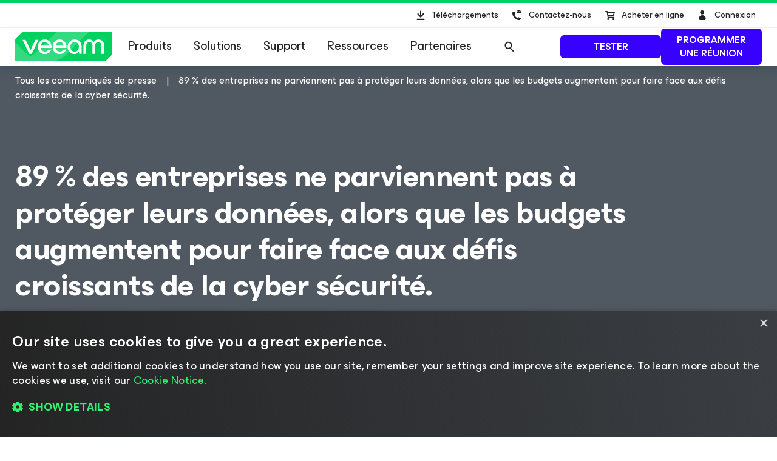

--- FILE ---
content_type: text/html; charset=UTF-8
request_url: https://www.veeam.com/fr/company/press-release/89-percent-of-organizations-falling-short-on-data-protection.html
body_size: 27948
content:
<!DOCTYPE HTML>
<html lang="fr">
<head><meta charset="UTF-8"/>
<title>89 % des entreprises ne parviennent pas à protéger leurs données, alors que les budgets augmentent pour faire face aux défis croissants de la cyber sécurité.</title>
<meta name="Description" content="L’étude Veeam Data Protection Trends Report 2022 révèle que 67 % des entreprises se tournent vers des solutions cloud pour protéger leurs données. La capacité à récupérer ces dernières lors d’une attaque de ransomware reste déterminante pour les stratégies de continuité d’activité."/>
<link rel="canonical" href="https://www.veeam.com/fr/company/press-release/89-percent-of-organizations-falling-short-on-data-protection.html"/>
    <meta property="og:image" content="https://cdn.veeam.com/content/dam/veeam/fr/public/images/og-images/meta_banner_veeam.png?ck=1723826492987"/>
    <meta property="og:image:width" content="1600"/>
    <meta property="og:image:height" content="800"/>
    <meta property="og:image:type" content="image/png"/>
    <meta property="og:url" content="https://www.veeam.com/fr/company/press-release/89-percent-of-organizations-falling-short-on-data-protection.html?ck=1723826492987"/>
    <meta property="og:type" content="article"/>
    <meta property="og:title" content="89 % des entreprises ne parviennent pas à protéger leurs données, alors que les budgets augmentent pour faire face aux défis croissants de la cyber sécurité."/>
    <meta property="og:description" content="L’étude Veeam Data Protection Trends Report 2022 révèle que 67 % des entreprises se tournent vers des solutions cloud pour protéger leurs données. La capacité à récupérer ces dernières lors d’une attaque de ransomware reste déterminante pour les stratégies de continuité d’activité."/>
    <meta property="og:locale" content="fr_FR"/>
    <meta property="og:site_name" content="Veeam Software"/>
    <meta property="fb:app_id" content="1752735291627636"/>
    <meta name="twitter:site" content="@veeam"/>
    <meta name="twitter:card" content="summary_large_image"/>
    <meta name="ga:template" content="News Page Template"/>
    <meta name="ga:modified" content="2022-10-20"/>
    <meta name="ga:page_url" content="/company/press-release/89-percent-of-organizations-falling-short-on-data-protection.html"/>
    <meta name="ga:title" content="CXO Research: 89% of Organizations Falling Short on Data Protection, while Budgets Rise to Tackle Mounting Cyber Security Challenges"/>
        <meta property="article:publisher" content="https://www.facebook.com/VeeamSoftware"/>
        <meta property="article:tag" content="Veeam"/>
        <meta property="article:published_time" content="2022-10-20T10:31:21Z"/>
        <meta property="article:modified_time" content="2022-10-20T10:29:06Z"/>
<script type="application/ld+json">
{
  "@context" : "https://schema.org",
  "@type" : "NewsArticle",
  "mainEntityOfPage" : {
    "@type" : "WebPage",
    "@id" : "https://www.veeam.com/fr/company/press-release/89-percent-of-organizations-falling-short-on-data-protection.html"
  },
  "inLanguage" : "fr",
  "headline" : "89 % des entreprises ne parviennent pas à protéger leurs données, alors que les budgets augmentent pour faire face aux défis croissants de la cyber sécurité.",
  "name" : "89 % des entreprises ne parviennent pas à protéger leurs données, alors que les budgets augmentent pour faire face aux défis croissants de la cyber sécurité.",
  "description" : "L’étude Veeam Data Protection Trends Report 2022 révèle que 67 % des entreprises se tournent vers des solutions cloud pour protéger leurs données. La capacité à récupérer ces dernières lors d’une attaque de ransomware reste déterminante pour les stratégies de continuité d’activité.",
  "datePublished" : "2022-02-22",
  "dateModified" : "2022-10-20",
  "articleSection" : [ "news" ],
  "publisher" : {
    "@type" : "Organization",
    "name" : "Veeam Software",
    "logo" : {
      "@type" : "ImageObject",
      "url" : "https://www.veeam.com/content/dam/veeam/en/public/images/homepage/veeam_green_logo.svg",
      "width" : "337",
      "height" : "60"
    }
  },
  "image" : {
    "@type" : "ImageObject",
    "url" : "https://www.veeam.com/content/dam/veeam/fr/public/images/og-images/meta_banner_veeam.png",
    "contentUrl" : "https://www.veeam.com/content/dam/veeam/fr/public/images/og-images/meta_banner_veeam.png",
    "width" : 1600,
    "height" : 800
  },
  "author" : [ {
    "@type" : "Organization",
    "name" : "Veeam Software",
    "url" : "https://www.veeam.com"
  } ]
}
</script>
    
        <link rel="alternate" hreflang="en" href="https://www.veeam.com/company/press-release/89-percent-of-organizations-falling-short-on-data-protection.html"/>
<link rel="alternate" hreflang="de" href="https://www.veeam.com/de/company/press-release/89-percent-of-organizations-falling-short-on-data-protection.html"/>
<link rel="alternate" hreflang="es" href="https://www.veeam.com/es/company/press-release/89-percent-of-organizations-falling-short-on-data-protection.html"/>
<link rel="alternate" hreflang="fr" href="https://www.veeam.com/fr/company/press-release/89-percent-of-organizations-falling-short-on-data-protection.html"/>
<link rel="alternate" hreflang="it" href="https://www.veeam.com/it/company/press-release/89-percent-of-organizations-falling-short-on-data-protection.html"/>
<link rel="alternate" hreflang="nl" href="https://www.veeam.com/nl/company/press-release/89-percent-of-organizations-falling-short-on-data-protection.html"/>
<link rel="alternate" hreflang="pl" href="https://www.veeam.com/pl/company/press-release/89-percent-of-organizations-falling-short-on-data-protection.html"/>
<link rel="alternate" hreflang="pt" href="https://www.veeam.com/pt/company/press-release/89-percent-of-organizations-falling-short-on-data-protection.html"/>
<link rel="alternate" hreflang="tr" href="https://www.veeam.com/tr/company/press-release/89-percent-of-organizations-falling-short-on-data-protection.html"/>
<link rel="alternate" hreflang="ja" href="https://www.veeam.com/jp/company/press-release/89-percent-of-organizations-falling-short-on-data-protection.html"/>
<link rel="alternate" hreflang="zh-Hans" href="https://www.veeam.com/cn/company/press-release/89-percent-of-organizations-falling-short-on-data-protection.html"/>
    
        <script type="text/javascript"></script>
<link rel="stylesheet" href="https://cdn.veeam.com/etc.clientlibs/veeam-cms/clientlibs/clientlib-all.min.1a039430e898f82eeedf83a31e87bf3a.css" type="text/css">
<link rel="stylesheet" href="https://cdn.veeam.com/etc.clientlibs/veeam-cms/clientlibs/clientlib-vendors.min.1a039430e898f82eeedf83a31e87bf3a.css" type="text/css">
<link rel="stylesheet" href="https://cdn.veeam.com/etc.clientlibs/veeam-cms/clientlibs/clientlib-global.min.1a039430e898f82eeedf83a31e87bf3a.css" type="text/css">
<link rel="stylesheet" href="https://cdn.veeam.com/etc.clientlibs/veeam-cms/clientlibs/clientlib-news.min.1a039430e898f82eeedf83a31e87bf3a.css" type="text/css">
<link rel="stylesheet" href="https://cdn.veeam.com/etc.clientlibs/veeam-cms/clientlibs/clientlib-components.min.1a039430e898f82eeedf83a31e87bf3a.css" type="text/css">
    <script>
        window.sentryOnLoad = function () {
            Sentry.init({
                dsn: 'https://08d6cfbba71846968bfc9fa8016669ef@o1201220.ingest.sentry.io/6347324',
                integrations: [
                    Sentry.browserTracingIntegration(),
                ],
                ignoreErrors: [
                    'Non-Error exception captured',
                    'Non-Error promise rejection captured',
                    'NS_ERROR_STORAGE_CONSTRAINT',
                ],
                allowUrls: [
                    /https?:\/\/([a-z0-9]+[.])*veeam\.com(?:\/.*)?\/clientlib.*\.js/i,
                ],
                tracesSampleRate: 1.0,
                beforeSend(event) {
                    try {
                        if (event?.exception?.values?.[0]?.stacktrace?.frames?.[0]?.filename === '<anonymous>') {
                            return null;
                        }
                    } catch (e) { /* empty */ }
                    return event;
                },
            });
        };
    </script>
    <script src="https://js.sentry-cdn.com/08d6cfbba71846968bfc9fa8016669ef.min.js" crossorigin="anonymous" async="async"></script>
    <script>
        if (!/Android|webOS|iPhone|iPad|iPod|BlackBerry|BB|PlayBook|IEMobile|Windows Phone|Kindle|Silk|Opera Mini/i.test(navigator.userAgent)) {
            document.write('<script type="text/javascript" src="//assets.adobedtm.com/b67828293f0a/772d7b0a0770/launch-b720dd1a140f.min.js"><\/script>');
        }
    </script>
    <script>
        (function (window) {
            window.veeamAnalytics = window.veeamAnalytics || {};
            window.veeamAnalytics.push = function (a) {
                if (window.dataLayer) window.dataLayer.push(a);
            };
        })(window);
    </script>
    <script>
        window.WCMMODE_DISABLED = true;
    </script>
<link rel="icon" href="https://cdn.veeam.com/content/dam/veeam/global/2023/favicon_16x16px.ico" sizes="16x16"/>
<link rel="icon" href="https://cdn.veeam.com/content/dam/veeam/global/2023/favicon_16x16px.png" sizes="16x16"/>
<link rel="icon" href="https://cdn.veeam.com/content/dam/veeam/global/2023/favicon_32x32px.png" sizes="32x32"/>
<link rel="icon" href="https://cdn.veeam.com/content/dam/veeam/global/2023/favicon_57x57px.png" sizes="57x57"/>
<link rel="icon" href="https://cdn.veeam.com/content/dam/veeam/global/2023/favicon_76x76px.png" sizes="76x76"/>
<link rel="icon" href="https://cdn.veeam.com/content/dam/veeam/global/2023/favicon_128x128px.png" sizes="128x128"/>
<link rel="icon" href="https://cdn.veeam.com/content/dam/veeam/global/2023/favicon_192x192px.png" sizes="192x192"/>
<link rel="icon" href="https://cdn.veeam.com/content/dam/veeam/global/2023/favicon_228x228px.png" sizes="228x228"/>
<!-- Android -->
<link rel="shortcut icon" href="https://cdn.veeam.com/content/dam/veeam/global/2023/favicon_196x196px.png" sizes="196x196"/>
<!-- iOS -->
<link rel="apple-touch-icon" href="https://cdn.veeam.com/content/dam/veeam/global/2023/favicon_120x120px.png" sizes="120x120"/>
<link rel="apple-touch-icon" href="https://cdn.veeam.com/content/dam/veeam/global/2023/favicon_152x152px.png" sizes="152x152"/>
<link rel="apple-touch-icon" href="https://cdn.veeam.com/content/dam/veeam/global/2023/favicon_180x180px.png" sizes="180x180"/>
<meta name="viewport" content="width=device-width, initial-scale=1.0"/>
<!-- Font Awesome -->
<script src="https://kit.fontawesome.com/c3ecf597bc.js" crossorigin="anonymous" async="async"></script>
</head>
<body class=" header-component__button-first-- header-component__button-second--" data-veeam-lang-code="fr"><div class="base-page__wrapper">
    <div class="base-page__container">
        <div class="base-page__header-wrapper">
        <div class="newpar new section">
</div>
        <div class="par iparys_inherited">
        <div class="header">
<header class="header-component " data-component="HeaderComponent" data-config='{
            "isMinimalMode": false
        }'>
    <div class="header-component__messages">
        <div class="header-component__messages-overlay"></div>
        <div class="header-component__messages-container"></div>
    </div>
    <div class="header-component__wrapper">
        <div class="header-component__top">
            <div class="header-component__container">
    <ul class="utility-navigation utility-navigation--top">
        <li class="utility-navigation__item ">
            <a href="/fr/products/downloads.html?ad=top-sub-menu" class="utility-navigation__link utility-navigation__link--text" data-event-label="Downloads">
                <svg class="v-icon v-icon--fill v-icon--header-download" viewBox="0 0 40 40" fill="none" xmlns="http://www.w3.org/2000/svg">
                    <path d="M15.4835 28.0437C14.874 28.0437 14.3816 27.5471 14.3816 26.9326C14.3816 26.318 14.874 25.8215 15.4835 25.8215H26.502C27.1115 25.8215 27.6038 26.318 27.6038 26.9326C27.6038 27.5471 27.1115 28.0437 26.502 28.0437H15.4835ZM21.7709 23.2728C21.3405 23.7069 20.6415 23.7069 20.2111 23.2728L15.8037 18.8284C15.3733 18.3944 15.3733 17.6895 15.8037 17.2555C16.2341 16.8215 16.9331 16.8215 17.3635 17.2555L19.8909 19.8041V13.5992C19.8909 12.9846 20.3833 12.4881 20.9927 12.4881C21.6022 12.4881 22.0946 12.9846 22.0946 13.5992V19.8041L24.622 17.2555C25.0524 16.8215 25.7514 16.8215 26.1818 17.2555C26.6122 17.6895 26.6122 18.3944 26.1818 18.8284L21.7744 23.2728H21.7709Z"/>
                </svg>
                Téléchargements
            </a>
        </li>
        <li class="utility-navigation__item utility-navigation__item--dropdown ">
            <button class="utility-navigation__link utility-navigation__toggle utility-navigation__link--text" aria-label="Call Veeam" data-event-label="Call Veeam">
                <svg class="v-icon v-icon--fill v-icon--header-contact" xmlns="http://www.w3.org/2000/svg" viewBox="0 0 40 40">
                    <path fill-rule="evenodd" clip-rule="evenodd" d="M23.7941 14.0561C23.7536 14.0951 23.6725 14.0951 23.5915 14.0561L20.67 12.1654C20.8328 12.0107 21.076 11.895 21.3191 11.895H26.0672C26.3111 11.895 26.5542 11.9724 26.7163 12.1654L23.7941 14.0561ZM26.5675 24.7731L26.6647 24.9588V24.9581C27.0538 25.4208 27.0538 26.1613 26.5667 26.7168C26.0804 27.2724 25.4961 27.8272 24.7173 28.105H24.6201C21.4068 28.105 18.2908 26.7168 16.2461 24.3104C12.7403 20.5158 12.8376 15.9814 13.1294 15.5179C13.6171 14.8702 14.2014 14.3147 14.883 13.9448C14.9802 13.852 15.0775 13.7599 15.272 13.7599C15.7583 13.7599 16.2461 13.852 16.6351 14.1297L16.8304 14.2226C17.3174 14.5004 17.8037 17.3688 17.8037 17.5545C17.7065 18.0172 17.3167 18.3878 16.2461 19.2204C16.7324 20.3308 17.3167 21.3491 18.1935 22.2746C19.0696 23.2 20.1409 23.9398 21.3088 24.5882C21.5394 24.4129 21.7372 24.2583 21.9101 24.1233C22.4674 23.6881 22.7647 23.4558 23.0617 23.3849H23.257C23.2976 23.4044 23.4582 23.4523 23.6884 23.521C24.5562 23.78 26.4132 24.3341 26.5675 24.7731ZM24.038 14.7892L26.9595 12.8602H27V15.9084C27 16.2945 26.6751 16.6032 26.2698 16.6032H21.1975C20.7908 16.6032 20.4666 16.2945 20.4666 15.9084V12.8595L23.3476 14.7892C23.4537 14.8463 23.5723 14.8761 23.6928 14.8761C23.8133 14.8761 23.9319 14.8463 24.038 14.7892Z"/>
                </svg>
                Contactez-nous
            </button>
            <div class="utility-navigation__dropdown">
                <button class="utility-navigation__dropdown-close" aria-label="Close">
                    <i class="fa-solid fa-xmark fa-lg"></i><span>Fermer</span>
                </button>
                <div class="utility-navigation__dropdown-title">Contactez-nous</div>
                <ul class="utility-navigation__submenu">
                    <li class="utility-navigation__submenu-item">
                        <a class="utility-navigation__submenu-link" href="/fr/contact-sales.html?ad=Call_Veeam_Contact_Sales" aria-label="Call Veeam Contact Sales" data-event-label="Call Veeam_Contact Sales"><span>Contactez-nous</span>
                        </a>
                    </li>
                    <li class="utility-navigation__submenu-item">
                        <a class="utility-navigation__submenu-link" href="/fr/support.html?ad=Call_Veeam_Technical_Support" aria-label="Call Veeam Technical Support" data-event-label="Call Veeam_Technical Support"><span>Support Technique</span>
                        </a>
                    </li>
                </ul>
            </div>
        </li>
        <li class="utility-navigation__item ">
            <a href="https://store.veeam.com/1620/purl-store?ad=top-sub-menu" class="utility-navigation__link utility-navigation__link--text" data-event-label="Buy Online">
                <svg class="v-icon v-icon--fill v-icon--header-basket" xmlns="http://www.w3.org/2000/svg" viewBox="0 0 40 40">
                    <path fill-rule="evenodd" clip-rule="evenodd" d="M13 13.75C13 13.3358 13.3544 13 13.7917 13H16.1667C16.5574 13 16.8897 13.2701 16.9491 13.636L17.0894 14.5H28.0417C28.2901 14.5 28.5241 14.6105 28.6737 14.7984C28.8233 14.9862 28.8711 15.2298 28.8029 15.456L27.2195 20.706C27.1224 21.028 26.8118 21.25 26.4583 21.25H18.1856L18.4292 22.75H27.25C27.6872 22.75 28.0417 23.0858 28.0417 23.5C28.0417 23.9142 27.6872 24.25 27.25 24.25H17.75C17.3593 24.25 17.027 23.9799 16.9675 23.614L16.4955 20.7072C16.4775 20.6477 16.467 20.5852 16.4652 20.5206L15.6429 15.4573C15.6249 15.3977 15.6144 15.3351 15.6126 15.2705L15.4875 14.5H13.7917C13.3544 14.5 13 14.1642 13 13.75ZM17.333 16L17.942 19.75H25.8612L26.9921 16H17.333ZM16.1667 26.5C16.1667 25.6715 16.8756 25 17.75 25C18.6244 25 19.3333 25.6715 19.3333 26.5C19.3333 27.3284 18.6244 28 17.75 28C16.8756 28 16.1667 27.3284 16.1667 26.5ZM24.875 26.5C24.875 25.6716 25.5839 25 26.4583 25C27.3328 25 28.0417 25.6716 28.0417 26.5C28.0417 27.3284 27.3328 28 26.4583 28C25.5839 28 24.875 27.3284 24.875 26.5Z"/>
                </svg>
                Acheter en ligne
            </a>
        </li>
        <li class="utility-navigation__item utility-navigation__item--dropdown utility-navigation__item--sign-in " data-component="SignIn" data-config='{
                    "isMinimalMode": false
                }'>
    <div class="preloader sign-in__preloader">
        <i class="fa-duotone fa-loader fa-spin-pulse"></i>
    </div>
            <a href="/services/auth/login" class="utility-navigation__link sign-in__link utility-navigation__link--text" aria-label="Sign In" data-event-label="Sign In">
                <svg class="v-icon v-icon--fill v-icon--header-person" viewBox="0 0 40 40" xmlns="http://www.w3.org/2000/svg">
                    <ellipse cx="19.6678" cy="15.3146" rx="3.31457" ry="3.31457"/>
                    <path d="M25.6348 25.5898C25.6348 28.7018 23.112 27.91 20 27.91C16.888 27.91 14.3652 28.7018 14.3652 25.5898C14.3652 22.4778 16.888 19.9551 20 19.9551C23.112 19.9551 25.6348 22.4778 25.6348 25.5898Z"/>
                </svg>
                <span>Connexion</span>
            </a>
            <button class="utility-navigation__link utility-navigation__toggle sign-in__message utility-navigation__link--text" aria-label="Sign In" data-event-label="Sign In">
                <svg class="v-icon v-icon--fill v-icon--header-person" viewBox="0 0 40 40" xmlns="http://www.w3.org/2000/svg">
                    <ellipse cx="19.6678" cy="15.3146" rx="3.31457" ry="3.31457"/>
                    <path d="M25.6348 25.5898C25.6348 28.7018 23.112 27.91 20 27.91C16.888 27.91 14.3652 28.7018 14.3652 25.5898C14.3652 22.4778 16.888 19.9551 20 19.9551C23.112 19.9551 25.6348 22.4778 25.6348 25.5898Z"/>
                </svg>
                <span></span>
            </button>
            <div class="utility-navigation__dropdown">
                <button class="utility-navigation__dropdown-close">
                    <i class="fa-solid fa-xmark fa-lg"></i><span>Fermer</span>
                </button>
                <div class="utility-navigation__dropdown-title">
                        <span class="sign-in__message">
                            <svg class="v-icon v-icon--fill v-icon--header-person" viewBox="0 0 40 40" xmlns="http://www.w3.org/2000/svg">
                                <ellipse cx="19.6678" cy="15.3146" rx="3.31457" ry="3.31457"/>
                                <path d="M25.6348 25.5898C25.6348 28.7018 23.112 27.91 20 27.91C16.888 27.91 14.3652 28.7018 14.3652 25.5898C14.3652 22.4778 16.888 19.9551 20 19.9551C23.112 19.9551 25.6348 22.4778 25.6348 25.5898Z"/>
                            </svg>
                            <span></span>
                        </span>
                </div>
                <ul class="utility-navigation__submenu">
                    <li class="utility-navigation__submenu-item">
                        <a class="utility-navigation__submenu-link" href="https://my.veeam.com/">
                            <span>Mon compte</span>
                        </a>
                    </li>
<li class="utility-navigation__submenu-item">
                        <a class="utility-navigation__submenu-link" href="/fr/products/veeam-data-cloud/login.html">
                            <span>Se connecter à Veeam Data Cloud</span>
                        </a>
                    </li>
<li class="utility-navigation__submenu-item">
                        <a class="utility-navigation__submenu-link" href="https://my.veeam.com/my-cases">
                            <span>Mes cas</span>
                        </a>
                    </li>
                    <li class="utility-navigation__submenu-item">
                        <a class="utility-navigation__submenu-link" href="/services/auth/logout">
                            <span>Se déconnecter</span>
                        </a>
                    </li>
                </ul>
            </div>
        </li>
    </ul>
            </div>
        </div>
        <div class="header-component__bottom">
            <div class="header-component__container">
    <div class="header-component__logo">
        <a class="logo" href="/fr">
            <svg class="logo__img" viewBox="0 0 100 30" fill="none" xmlns="http://www.w3.org/2000/svg">
                <title>Veeam logo</title>
                <path d="M8.46718 0.028021C7.57553 0.028021 6.7169 0.382384 6.08744 1.01125L0.98572 6.10009C0.35526 6.72896 0 7.58442 0 8.47382V30.0001L91.5869 29.9462C92.4785 29.9462 93.3371 29.5918 93.9666 28.9629L99.0113 23.931C99.6417 23.3021 99.997 22.4467 99.997 21.5573L100 0.0270233L8.46718 0.028021Z" fill="#00D15F"/>
                <path opacity="0.2" d="M0 10.6598L0.0100075 29.992L34.1749 29.972C34.1749 29.972 37.9727 30.1457 40.9259 29.4939C46.3528 28.2971 49.5842 26.0032 53.6241 21.9744C60.4391 15.1767 75.7013 0 75.7013 0L42.2869 0.00399348L19.2681 22.8698C19.2681 22.8698 17.797 24.5099 15.8085 24.5109C14.3215 24.5119 13.4708 23.912 12.362 22.8898C12.0378 22.5903 0 10.6688 0 10.6598Z" fill="white"/>
                <path d="M14.4966 22.2889L7.58752 7.89778H10.7018C10.7018 7.89778 15.6394 18.1992 15.7605 18.7213H15.8205C15.9446 18.1992 20.8792 7.89778 20.8792 7.89778H24.0235L17.1145 22.2889H14.4966Z" fill="white"/>
                <path d="M37.4043 16.1968H26.2151C26.6174 18.5336 28.3407 20.009 30.5623 20.009C32.3826 20.009 33.5825 19.3003 34.1989 17.9796H37.095C36.2304 20.7147 33.7366 22.5903 30.5583 22.5903C26.3652 22.5903 23.284 19.5478 23.284 15.0868C23.284 10.6598 26.3042 7.58334 30.5583 7.58334C34.35 7.58334 37.4633 10.8135 37.4633 15.0868C37.4653 15.5181 37.4653 15.7656 37.4043 16.1968ZM26.2451 13.859H34.5382C34.354 11.8896 32.7519 10.1707 30.5623 10.1707C28.3407 10.1677 26.6744 11.6161 26.2451 13.859Z" fill="white"/>
                <path d="M52.7545 16.1968H41.5643C41.9666 18.5336 43.6899 20.009 45.9115 20.009C47.7318 20.009 48.9317 19.3003 49.5481 17.9796H52.4443C51.5796 20.7147 49.0858 22.5903 45.9075 22.5903C41.7144 22.5903 38.6332 19.5478 38.6332 15.0868C38.6332 10.6598 41.6534 7.58334 45.9075 7.58334C49.6993 7.58334 52.8125 10.8135 52.8125 15.0868C52.8145 15.5181 52.8145 15.7656 52.7545 16.1968ZM41.5953 13.859H49.8884C49.7043 11.8896 48.1021 10.1707 45.9125 10.1707C43.6899 10.1677 42.0277 11.6161 41.5953 13.859Z" fill="white"/>
                <path d="M68.4459 15.0898V22.2859H65.9491L65.7009 20.0419C64.5911 21.7039 62.6507 22.5933 60.8904 22.5933C56.9446 22.5933 53.9544 19.457 53.9544 15.0898C53.9544 10.7866 57.1587 7.58633 61.2587 7.58633C65.0235 7.58633 68.4459 10.2915 68.4459 15.0898ZM65.6059 15.0898C65.6059 11.9235 63.5113 10.1717 61.2587 10.1717C58.7919 10.1717 56.7904 12.1411 56.7904 15.0898C56.7904 18.0425 58.6408 20.008 61.2587 20.008C63.4813 20.008 65.6059 18.1623 65.6059 15.0898Z" fill="white"/>
                <path d="M70.3564 22.2849V13.7692C70.3564 10.1717 72.669 7.59035 76.2767 7.59035C79.1728 7.59035 80.7149 9.52686 80.9331 10.2046H80.9931C81.2073 9.52886 82.7494 7.59035 85.6495 7.59035C89.2561 7.59035 91.5698 10.1717 91.5698 13.7692V22.2859H88.7338V13.9838C88.7338 11.647 87.685 10.2326 85.5595 10.2326C83.4309 10.2326 82.3851 11.647 82.3851 14.0447V22.3168H79.5491V14.0447C79.5491 11.647 78.5003 10.2326 76.3747 10.2326C74.2492 10.2326 73.2004 11.647 73.2004 13.9838V22.2859L70.3564 22.2849Z" fill="white"/>
            </svg>
        </a>
    </div>
                <div class="header-component__content">
    <button class="main-navigation-toggle" aria-label="Header menu">
        <svg class="v-icon v-icon--fill v-icon--hamburger-hulk" viewBox="0 0 44 44" xmlns="http://www.w3.org/2000/svg">
            <path d="M35.9715 12.3732H8.02847C7.68978 12.3732 7.41452 12.0979 7.41452 11.7592C7.41452 11.4205 7.68978 11.1453 8.02847 11.1453H35.9715C36.3102 11.1453 36.5855 11.4205 36.5855 11.7592C36.5855 12.0979 36.3102 12.3732 35.9715 12.3732Z"/>
            <path d="M35.9715 22.6139H8.02847C7.68978 22.6139 7.41452 22.3386 7.41452 21.9999C7.41452 21.6612 7.68978 21.386 8.02847 21.386H35.9715C36.3102 21.386 36.5855 21.6612 36.5855 21.9999C36.5855 22.3386 36.3102 22.6139 35.9715 22.6139Z"/>
            <path d="M35.9715 32.8547H8.02847C7.68978 32.8547 7.41452 32.5795 7.41452 32.2408C7.41452 31.9021 7.68978 31.6268 8.02847 31.6268H35.9715C36.3102 31.6268 36.5855 31.9021 36.5855 32.2408C36.5855 32.5795 36.3102 32.8547 35.9715 32.8547Z"/>
        </svg>
        <span>Menu</span>
    </button>
    <nav class="main-navigation">
        <div class="main-navigation__title">
            Menu
            <button class="main-navigation__close">
                <i class="fa-solid fa-xmark"></i>
            </button>
        </div>
        <ul class="main-navigation__container">
            <li class="main-navigation__item">
                <button class="main-navigation__item-title">
                    Produits<span class="main-navigation__item-button">
                        <i class="fa-solid fa-arrow-right"></i>
                    </span>
                </button>
                <div class="main-navigation__submenu">
                    <div class="main-navigation__title">
                        <button class="main-navigation__back">
                            <i class="fa-solid fa-arrow-left"></i>
                        </button>
                        Produits
                        <button class="main-navigation__close">
                            <i class="fa-solid fa-xmark"></i>
                        </button>
                    </div>
    <div class="navigation-tabs-component parbase">
<nav class="navigation-tabs" data-component="NavigationTabsComponent" style="--navigation-tabs-background: #eef4f6">
    <div class="navigation-tabs__container">
        <div class="navigation-tabs__list">
            <button class="navigation-tabs__button navigation-tabs__button--active" data-index="0-8219ce51-45ef-37e7-b980-cf1ca96c5a0f">
                <span class="navigation-tabs__button-title">
                    <div style="text-align: right;">Portefeuille Veeam</div>
                </span>
            </button>
            <button class="navigation-tabs__button " data-index="1-8219ce51-45ef-37e7-b980-cf1ca96c5a0f">
                <span class="navigation-tabs__button-title">
                    <div style="text-align: right;">La résilience des données par Veeam</div>
                </span>
            </button>
            <button class="navigation-tabs__button " data-index="2-8219ce51-45ef-37e7-b980-cf1ca96c5a0f">
                <span class="navigation-tabs__button-title">
                    <div style="text-align: right;">Community Editions gratuites</div>
                </span>
            </button>
            <button class="navigation-tabs__button " data-index="3-8219ce51-45ef-37e7-b980-cf1ca96c5a0f">
                <span class="navigation-tabs__button-title">
                    <div style="text-align: right;">Comment acheter</div>
                </span>
            </button>
        </div>
        <div class="navigation-tabs__content-container">
            <button class="navigation-tabs__button navigation-tabs__button--active" data-index="0-8219ce51-45ef-37e7-b980-cf1ca96c5a0f">
                <span class="navigation-tabs__button-title">
                    <span><div style="text-align: right;">Portefeuille Veeam</div>
</span>
                    <i class="navigation-tabs__button-arrow fa-solid fa-chevron-down"></i>
                </span>
            </button>
            <div class="navigation-tabs__content navigation-tabs__content--active" data-index="0-8219ce51-45ef-37e7-b980-cf1ca96c5a0f">
    <div class="section-component parbase">
    <div class="section    " style="background-image: linear-gradient(180deg, transparent 0.0%, transparent 100.0%); border-color: #ADACAF;">
        <div class="bg-image-size-contain bg-image-position-center bg-image-hide-mobile bg-image-hide-tablet bg-image-hide-desktop">
            <div class="section__container--centered section__container-spacing--md " style="max-width: 1260px;">
<div class="aem-Grid aem-Grid--12 aem-Grid--tablet--12 aem-Grid--default--12 aem-Grid--phone--12 ">
    <div class="section-component parbase aem-GridColumn--tablet--12 aem-GridColumn--offset--tablet--0 aem-GridColumn--default--none aem-GridColumn--phone--none aem-GridColumn--phone--12 aem-GridColumn--tablet--none aem-GridColumn aem-GridColumn--offset--phone--0 aem-GridColumn--offset--default--0 aem-GridColumn--default--4">
    <div class="section    " style="background-image: linear-gradient(180deg, transparent 0.0%, transparent 100.0%); border-color: #ADACAF;">
        <div class="bg-image-size-contain bg-image-position-center bg-image-hide-mobile bg-image-hide-tablet  ">
            <div class="section__container--centered  " style="max-width: 1260px;">
<div class="aem-Grid aem-Grid--12 aem-Grid--tablet--12 aem-Grid--default--12 aem-Grid--phone--12 ">
    <div class="horizontal-delimiter aem-GridColumn--tablet--12 aem-GridColumn--offset--tablet--0 aem-GridColumn--phone--none aem-GridColumn--default--hide aem-GridColumn--phone--12 aem-GridColumn--tablet--none aem-GridColumn aem-GridColumn--default--12 aem-GridColumn--offset--phone--0 aem-GridColumn--offset--default--0">
<div class="delimiter  veeam-component__component-spacing-below--xs">
    <div style="width: 100%; border-color: #b0b0b0;"></div>
</div>
</div>
<div class="list-of-links base-component aem-GridColumn--tablet--12 aem-GridColumn--offset--tablet--0 aem-GridColumn--default--none aem-GridColumn--phone--none aem-GridColumn--phone--12 aem-GridColumn--tablet--none aem-GridColumn aem-GridColumn--default--12 aem-GridColumn--offset--phone--0 aem-GridColumn--offset--default--0">
<div class="list-of-links ">
    <span class="list-of-links__title ">
        <p style="margin: 0 0 8.0px 0;">Veeam Data Platform</p>
<p style="margin-top: 0;"><span class="veeam-text__caption"><a href="/fr/products/veeam-data-platform.html?ad=menu-products-portfolio"><span style="color: rgb(80,88,97);">Protection des données autogérée pour les environnements hybrides et multicloud</span></a></span><span style="padding-left: 4.0px;color: rgb(55,0,255);" class="veeam-text__caption fa-solid fa-arrow-right"></span></p>
    </span>
</div>
</div>
<div class="horizontal-delimiter aem-GridColumn--tablet--12 aem-GridColumn--offset--tablet--0 aem-GridColumn--phone--none aem-GridColumn--default--hide aem-GridColumn--phone--12 aem-GridColumn--tablet--none aem-GridColumn aem-GridColumn--default--12 aem-GridColumn--offset--phone--0 aem-GridColumn--offset--default--0">
<div class="delimiter  veeam-component__component-spacing-below--xs">
    <div style="width: 100%; border-color: #b0b0b0;"></div>
</div>
</div>
<div class="veeam-text text aem-GridColumn--tablet--12 aem-GridColumn--offset--tablet--0 aem-GridColumn--default--none aem-GridColumn--phone--none aem-GridColumn--phone--12 aem-GridColumn--tablet--none aem-GridColumn aem-GridColumn--default--12 aem-GridColumn--offset--phone--0 aem-GridColumn--offset--default--0">
    <div class="veeam-component__component-spacing-above--xs veeam-component__component-spacing-below--sm">
    <div class="veeam-text  " data-component="VeeamTextComponent">
        <a href="/fr/products/veeam-data-platform/software-appliance.html?ad=menu-products-portfolio"><span style="color: rgb(35,35,35);">Veeam Software Appliance</span></a>
<br><span data-rte-class="rte-temp"><span style="color: rgb(80,88,97);" class="veeam-text__caption">Simple à déployer, sécurisée dès le premier jour, administrée de n’importe où </span></span>
    </div>
    </div>
</div>
<div class="veeam-text text aem-GridColumn--tablet--12 aem-GridColumn--offset--tablet--0 aem-GridColumn--default--none aem-GridColumn--phone--none aem-GridColumn--phone--12 aem-GridColumn--tablet--none aem-GridColumn aem-GridColumn--default--12 aem-GridColumn--offset--phone--0 aem-GridColumn--offset--default--0">
    <div class="veeam-component__component-spacing-above--xs veeam-component__component-spacing-below--lg">
    <div class="veeam-text  " data-component="VeeamTextComponent">
        <p style="margin: 0 0 16.0px 0;"><b>Éditions de la plateforme</b></p>
<p><a href="/fr/products/veeam-data-platform/premium-edition.html?ad=menu-products-portfolio"><span style="color: rgb(35,35,35);">Premium</span></a><br><span data-rte-class="rte-temp"><span style="color: rgb(80,88,97);" class="veeam-text__caption">Sauvegarde, restauration, informations sur les données et résilience</span></span></p>
<p><a href="/fr/products/veeam-data-platform/advanced-edition.html?ad=menu-products-portfolio"><span style="color: rgb(35,35,35);">Advanced</span></a><br><span style="color: rgb(80,88,97);" class="veeam-text__caption">Sauvegarde sécurisée, restauration et informations sur les données</span></p>
<p><a href="/fr/products/veeam-data-platform/foundation-edition.html?ad=menu-products-portfolio"><span style="color: rgb(35,35,35);">Foundation</span></a><br><span style="color: rgb(80,88,97);" class="veeam-text__caption">Sauvegarde sécurisée avec restauration instantanée</span></p>
<p><a href="/fr/products/veeam-data-platform/essentials.html?ad=menu-products-portfolio"><span style="color: rgb(35,35,35);">Essentials</span></a><br><span style="color: rgb(80,88,97);" class="veeam-text__caption">Sauvegarde, restauration et informations pour les petites entreprises</span></p>
    </div>
    </div>
</div>
</div>
            </div>
        </div>
    </div>
</div>
<div class="horizontal-delimiter aem-GridColumn--tablet--12 aem-GridColumn--offset--tablet--0 aem-GridColumn--phone--none aem-GridColumn--default--hide aem-GridColumn--phone--12 aem-GridColumn--tablet--none aem-GridColumn aem-GridColumn--default--12 aem-GridColumn--offset--phone--0 aem-GridColumn--offset--default--0">
<div class="delimiter veeam-component__component-spacing-above--xs veeam-component__component-spacing-below--xs">
    <div style="width: 100%; border-color: #b0b0b0;"></div>
</div>
</div>
<div class="section-component parbase aem-GridColumn--tablet--12 aem-GridColumn--offset--tablet--0 aem-GridColumn--default--none aem-GridColumn--phone--none aem-GridColumn--phone--12 aem-GridColumn--tablet--none aem-GridColumn aem-GridColumn--offset--phone--0 aem-GridColumn--offset--default--0 aem-GridColumn--default--4">
    <div class=" veeam-component__component-spacing-below--lg">
    <div class="section    " style="background-image: linear-gradient(180deg, transparent 0.0%, transparent 100.0%); border-color: #ADACAF;">
        <div class="bg-image-size-contain bg-image-position-center bg-image-hide-mobile bg-image-hide-tablet  ">
            <div class="section__container--centered  " style="max-width: 1260px;">
<div class="aem-Grid aem-Grid--12 aem-Grid--tablet--12 aem-Grid--default--12 aem-Grid--phone--12 ">
    <div class="list-of-links base-component aem-GridColumn--tablet--12 aem-GridColumn--offset--tablet--0 aem-GridColumn--default--none aem-GridColumn--phone--none aem-GridColumn--phone--12 aem-GridColumn--tablet--none aem-GridColumn aem-GridColumn--default--12 aem-GridColumn--offset--phone--0 aem-GridColumn--offset--default--0">
<div class="list-of-links ">
    <span class="list-of-links__title ">
        <p style="margin: 0 0 8.0px 0;">Veeam Data Cloud</p>
<p style="margin-top: 0.0px;"><span class="veeam-text__caption"><a href="/fr/products/veeam-data-cloud.html?ad=menu-products-portfolio"><span style="color: rgb(80,88,97);">Services de sauvegarde et de stockage <br />
 hébergés par Veeam</span>​</a> </span><span style="padding-left: 4.0px;color: rgb(55,0,255);" class="veeam-text__caption fa-solid fa-arrow-right"></span></p>
    </span>
    <ul class="list-of-links__links-container">
    <li class="list-of-links__links-item">
            <a class="list-of-links__link" href="/fr/products/saas/backup-service-microsoft-office-365.html?ad=menu-products-portfolio" target="_self">Service <i>de sauvegarde pour Microsoft 365</i></a>
    </li>
    <li class="list-of-links__links-item">
            <a class="list-of-links__link" href="/fr/products/cloud/azure-backup.html?ad=menu-products-portfolio" target="_self">Service <i>de sauvegarde pour Microsoft Azure</i></a>
    </li>
    <li class="list-of-links__links-item">
            <a class="list-of-links__link" href="/fr/products/veeam-data-cloud/cloud-storage-vault.html?ad=menu-products-portfolio" target="_self">Vault Cloud Storage</a>
    </li>
    </ul>
</div>
</div>
<div class="horizontal-delimiter aem-GridColumn--tablet--12 aem-GridColumn--offset--tablet--0 aem-GridColumn--phone--none aem-GridColumn--default--hide aem-GridColumn--phone--12 aem-GridColumn--tablet--none aem-GridColumn aem-GridColumn--default--12 aem-GridColumn--offset--phone--0 aem-GridColumn--offset--default--0">
<div class="delimiter veeam-component__component-spacing-above--xs veeam-component__component-spacing-below--xs">
    <div style="width: 100%; border-color: #b0b0b0;"></div>
</div>
</div>
</div>
            </div>
        </div>
    </div>
    </div>
</div>
<div class="section-component parbase aem-GridColumn--tablet--12 aem-GridColumn--offset--tablet--0 aem-GridColumn--default--none aem-GridColumn--phone--none aem-GridColumn--phone--12 aem-GridColumn--tablet--none aem-GridColumn aem-GridColumn--offset--phone--0 aem-GridColumn--offset--default--0 aem-GridColumn--default--4">
    <div class=" veeam-component__component-spacing-below--lg">
    <div class="section    " style="background-image: linear-gradient(180deg, transparent 0.0%, transparent 100.0%); border-color: #ADACAF;">
        <div class="bg-image-size-contain bg-image-position-center bg-image-hide-mobile bg-image-hide-tablet  ">
            <div class="section__container--centered  " style="max-width: 1260px;">
<div class="aem-Grid aem-Grid--12 aem-Grid--tablet--12 aem-Grid--default--12 aem-Grid--phone--12 ">
    <div class="list-of-links base-component aem-GridColumn--tablet--12 aem-GridColumn--offset--tablet--0 aem-GridColumn--default--none aem-GridColumn--phone--none aem-GridColumn--phone--12 aem-GridColumn--tablet--none aem-GridColumn aem-GridColumn--default--12 aem-GridColumn--offset--phone--0 aem-GridColumn--offset--default--0">
    <div class=" veeam-component__component-spacing-below--xs">
<div class="list-of-links ">
    <span class="list-of-links__title ">
        <p style="margin: 0 0 8.0px 0;">Workload spécifique</p>
<p style="margin-top: 0.0px;"><span class="veeam-text__caption" style="color: rgb(80,88,97);">Solutions pour les applications individuelles</span></p>
    </span>
    <ul class="list-of-links__links-container">
    <li class="list-of-links__links-item">
            <a class="list-of-links__link" href="/fr/products/saas/backup-microsoft-office-365.html?ad=menu-products-portfolio" target="_self">Sauvegarde <i>pour Microsoft 365</i></a>
    </li>
    <li class="list-of-links__links-item">
            <a class="list-of-links__link" href="/fr/products/saas/microsoft-entra-id-backup-software.html?ad=menu-products-portfolio" target="_self">Sauvegarde <i>pour Microsoft Entra ID</i></a>
    </li>
    <li class="list-of-links__links-item">
            <a class="list-of-links__link" href="/fr/products/saas/salesforce-backup-service.html?ad=menu-products-portfolio" target="_self">Sauvegarde<i> pour Salesforce</i></a>
    </li>
    <li class="list-of-links__links-item">
            <a class="list-of-links__link" href="/fr/products/cloud/kubernetes-data-protection.html?ad=menu-products-portfolio" target="_self">Sauvegarde<i> pour Kubernetes</i></a>
    </li>
    <li class="list-of-links__links-item">
            <a class="list-of-links__link" href="/fr/products/cloud/aws-backup.html?ad=menu-products-portfolio" target="_self">Sauvegarde <i>pour AWS</i></a>
    </li>
    <li class="list-of-links__links-item">
            <a class="list-of-links__link" href="/fr/products/cloud/azure-backup.html?ad=menu-products-portfolio" target="_self">Sauvegarde <i>pour Microsoft Azure</i></a>
    </li>
    <li class="list-of-links__links-item">
            <a class="list-of-links__link" href="/fr/products/cloud/google-cloud-backup.html?ad=menu-products-portfolio" target="_self">Sauvegarde <i>pour Google Cloud</i></a>
    </li>
    </ul>
</div>
    </div>
</div>
</div>
            </div>
        </div>
    </div>
    </div>
</div>
<div class="section-component parbase aem-GridColumn--tablet--12 aem-GridColumn--offset--tablet--0 aem-GridColumn--default--none aem-GridColumn--phone--none aem-GridColumn--phone--12 aem-GridColumn--tablet--none aem-GridColumn aem-GridColumn--default--12 aem-GridColumn--offset--phone--0 aem-GridColumn--offset--default--0">
    <div class="section section--round-corners-big   " style="background-image: linear-gradient(180deg, #f9f9f9 0.0%, #f9f9f9 100.0%); border-color: #b0b0b0;">
        <div class="bg-image-size-cover bg-image-position-center-center bg-image-hide-mobile bg-image-hide-tablet  " style="background-image: url(https://cdn.veeam.com/content/dam/veeam/global/veeamon_2025_menu_banner_bg.png.web.1920.1920.webp?ck=1738602294722);">
            <div class="section__container--centered section__container-spacing--md " style="max-width: 1260px;">
<div class="aem-Grid aem-Grid--12 aem-Grid--tablet--12 aem-Grid--default--12 aem-Grid--phone--12 ">
    <div class="spacer aem-GridColumn--tablet--12 aem-GridColumn--offset--tablet--0 aem-GridColumn--default--none aem-GridColumn--phone--none aem-GridColumn--phone--12 aem-GridColumn--tablet--none aem-GridColumn aem-GridColumn--default--12 aem-GridColumn--offset--phone--0 aem-GridColumn--offset--default--0">
<div class="spacer-component spacer--show-on-desktop spacer--show-on-tablet spacer--show-on-mobile" style="height: 24px;"></div>
</div>
<div class="section-component parbase aem-GridColumn--tablet--12 aem-GridColumn--offset--tablet--0 aem-GridColumn--default--none aem-GridColumn--phone--none aem-GridColumn--phone--12 aem-GridColumn--tablet--none aem-GridColumn aem-GridColumn--offset--phone--0 aem-GridColumn--offset--default--0 aem-GridColumn--default--2">
    <div class="section    " style="background-image: linear-gradient(180deg, transparent 0.0%, transparent 100.0%); border-color: #b0b0b0;">
        <div class="bg-image-size-contain bg-image-position-center bg-image-hide-mobile bg-image-hide-tablet  ">
            <div class="section__container--centered  " style="max-width: 1260px;">
<div class="aem-Grid aem-Grid--12 aem-Grid--tablet--12 aem-Grid--default--12 aem-Grid--phone--12 ">
    <div class="spacer aem-GridColumn--tablet--12 aem-GridColumn--offset--tablet--0 aem-GridColumn--default--none aem-GridColumn--phone--none aem-GridColumn--phone--12 aem-GridColumn--tablet--none aem-GridColumn aem-GridColumn--default--12 aem-GridColumn--offset--phone--0 aem-GridColumn--offset--default--0">
<div class="spacer-component spacer--show-on-desktop  " style="height: 24px;"></div>
</div>
<div class="image aem-GridColumn--tablet--12 aem-GridColumn--offset--tablet--0 aem-GridColumn--default--none aem-GridColumn--phone--none aem-GridColumn--phone--12 aem-GridColumn--tablet--none aem-GridColumn aem-GridColumn--default--12 aem-GridColumn--offset--phone--0 aem-GridColumn--offset--default--0">
<div class="veeam-image veeam-image--align-center      " data-component="VeeamImageComponent">
    <div class="veeam-image__view" itemscope itemtype="http://schema.org/ImageObject">
        <link itemprop="license acquireLicensePage" href="https://www.veeam.com/privacy-notice.html"/>
        <meta itemprop="copyrightNotice" content="© Veeam® Software"/>
        <meta itemprop="description" content="Banner vdp illustration"/>
        <meta itemprop="creditText" content="Veeam Software"/>
        <span itemscope itemprop="creator" itemtype="https://schema.org/organization">
            <meta itemprop="name" content="Veeam Software"/>
        </span>
            <picture>
                <source media="(max-width: 480px)" srcset="https://cdn.veeam.com/content/dam/veeam/en/public/images/veeamon_2025_banner_light_icon.png.web.480.480.webp?ck=1738603776429"/>
                <source media="(max-width: 960px)" srcset="https://cdn.veeam.com/content/dam/veeam/en/public/images/veeamon_2025_banner_light_icon.png.web.960.960.webp?ck=1738603776429"/>
                <img class="veeam-image__image" src="https://cdn.veeam.com/content/dam/veeam/en/public/images/veeamon_2025_banner_light_icon.png.web.1920.1920.webp?ck=1738603776429" loading="lazy" itemprop="contentUrl" style="aspect-ratio:36/7;" alt="Banner vdp illustration"/>
            </picture>
    </div>
</div>
</div>
<div class="spacer aem-GridColumn--tablet--12 aem-GridColumn--offset--tablet--0 aem-GridColumn--default--none aem-GridColumn--phone--none aem-GridColumn--phone--12 aem-GridColumn--tablet--none aem-GridColumn aem-GridColumn--default--12 aem-GridColumn--offset--phone--0 aem-GridColumn--offset--default--0">
<div class="spacer-component  spacer--show-on-tablet spacer--show-on-mobile" style="height: 24px;"></div>
</div>
</div>
            </div>
        </div>
    </div>
</div>
<div class="section-component parbase aem-GridColumn--tablet--12 aem-GridColumn--offset--tablet--0 aem-GridColumn--default--none aem-GridColumn--phone--none aem-GridColumn--phone--12 aem-GridColumn--tablet--none aem-GridColumn aem-GridColumn--default--10 aem-GridColumn--offset--phone--0 aem-GridColumn--offset--default--0">
    <div class="section    " style="background-image: linear-gradient(180deg, transparent 0.0%, transparent 100.0%); border-color: #b0b0b0;">
        <div class="bg-image-size-contain bg-image-position-center bg-image-hide-mobile bg-image-hide-tablet  ">
            <div class="section__container--centered  " style="max-width: 1260px;">
<div class="aem-Grid aem-Grid--12 aem-Grid--tablet--12 aem-Grid--default--12 aem-Grid--phone--12 ">
    <div class="section-component parbase aem-GridColumn--tablet--12 aem-GridColumn--offset--tablet--0 aem-GridColumn--default--none aem-GridColumn--phone--none aem-GridColumn--phone--12 aem-GridColumn--tablet--none aem-GridColumn--default--9 aem-GridColumn aem-GridColumn--offset--phone--0 aem-GridColumn--offset--default--0">
    <div class="section    " style="background-image: linear-gradient(180deg, transparent 0.0%, transparent 100.0%); border-color: #b0b0b0;">
        <div class="bg-image-size-contain bg-image-position-center bg-image-hide-mobile bg-image-hide-tablet  ">
            <div class="section__container--centered  " style="max-width: 1260px;">
<div class="aem-Grid aem-Grid--12 aem-Grid--tablet--12 aem-Grid--default--12 aem-Grid--phone--12 ">
    <div class="veeam-text text aem-GridColumn--tablet--12 aem-GridColumn--offset--tablet--0 aem-GridColumn--default--none aem-GridColumn--phone--none aem-GridColumn--phone--12 aem-GridColumn--tablet--none aem-GridColumn aem-GridColumn--offset--phone--0 aem-GridColumn--default--3 aem-GridColumn--offset--default--0">
    <div class="veeam-text  " data-component="VeeamTextComponent">
        <b><span class="veeam-text__caption" style="font-weight: 600;"><span class="text-color-white">JUST ANNOUNCED</span></span></b>
    </div>
</div>
<div class="veeam-text text aem-GridColumn--tablet--12 aem-GridColumn--offset--tablet--0 aem-GridColumn--phone--none aem-GridColumn--phone--12 aem-GridColumn--tablet--none aem-GridColumn aem-GridColumn--default--newline aem-GridColumn--default--12 aem-GridColumn--offset--phone--0 aem-GridColumn--offset--default--0">
    <div class="veeam-text  " data-component="VeeamTextComponent">
        <span class="text-color-primary" style="margin-bottom: 4.0px;"><span class="veeam-text__text-middle-large"><b>Dive into the 2025 Session Lineup</b></span></span>
    </div>
</div>
<div class="veeam-text text aem-GridColumn--tablet--12 aem-GridColumn--offset--tablet--0 aem-GridColumn--default--none aem-GridColumn--phone--none aem-GridColumn--phone--12 aem-GridColumn--tablet--none aem-GridColumn aem-GridColumn--default--12 aem-GridColumn--offset--phone--0 aem-GridColumn--offset--default--0">
    <div class="veeam-text  " data-component="VeeamTextComponent">
        <span style="color: rgb(80,88,97);"><span class="text-color-white"><span class="veeam-text__caption">The 2025 VeeamON agenda is here, and it’s the best yet. Register now and create your perfect San Diego lineup</span></span></span>
    </div>
</div>
</div>
            </div>
        </div>
    </div>
</div>
<div class="section-component parbase aem-GridColumn--tablet--12 aem-GridColumn--offset--tablet--0 aem-GridColumn--default--none aem-GridColumn--phone--none aem-GridColumn--phone--12 aem-GridColumn--tablet--none aem-GridColumn aem-GridColumn--offset--phone--0 aem-GridColumn--default--3 aem-GridColumn--offset--default--0">
    <div class="section    " style="background-image: linear-gradient(180deg, transparent 0.0%, transparent 100.0%); border-color: #b0b0b0;">
        <div class="bg-image-size-contain bg-image-position-center bg-image-hide-mobile bg-image-hide-tablet  ">
            <div class="section__container--centered  " style="max-width: 1260px;">
<div class="aem-Grid aem-Grid--12 aem-Grid--tablet--12 aem-Grid--default--12 aem-Grid--phone--12 ">
    <div class="spacer aem-GridColumn--tablet--12 aem-GridColumn--offset--tablet--0 aem-GridColumn--default--none aem-GridColumn--phone--none aem-GridColumn--phone--12 aem-GridColumn--tablet--none aem-GridColumn aem-GridColumn--default--12 aem-GridColumn--offset--phone--0 aem-GridColumn--offset--default--0">
<div class="spacer-component spacer--show-on-desktop  " style="height: 20px;"></div>
</div>
<div class="universal-button-component aem-GridColumn aem-GridColumn--default--newline aem-GridColumn--default--12 aem-GridColumn--offset--default--0">
<div class="universal-button  universal-button--align-right " data-component="UniversalButtonComponent" data-config='{
        "ctaLink": "/veeamon?ad=menu-products-portfolio",
        "isTurnOffGaEvents": "",
        "eventCategory": "button – promo banner",
        "eventAction": "click",
        "eventLabel": "explore sessions",
        "openPopup": false,
        "sticky": false
     }'>
    <div class="universal-button__container">
        <a href="/veeamon?ad=menu-products-portfolio" aria-label="explore sessions" class="universal-button__button universal-button__button--primary-green universal-button__button--text-center universal-button__button--small">
            <span class="universal-button__label">Explore sessions</span></a>
    </div>
</div>
</div>
</div>
            </div>
        </div>
    </div>
</div>
</div>
            </div>
        </div>
    </div>
</div>
<div class="spacer aem-GridColumn--tablet--12 aem-GridColumn--offset--tablet--0 aem-GridColumn--default--none aem-GridColumn--phone--none aem-GridColumn--phone--12 aem-GridColumn--tablet--none aem-GridColumn aem-GridColumn--default--12 aem-GridColumn--offset--phone--0 aem-GridColumn--offset--default--0">
<div class="spacer-component spacer--show-on-desktop spacer--show-on-tablet spacer--show-on-mobile" style="height: 24px;"></div>
</div>
</div>
            </div>
        </div>
    </div>
</div>
</div>
            </div>
        </div>
    </div>
</div>
            </div>
            <button class="navigation-tabs__button " data-index="1-8219ce51-45ef-37e7-b980-cf1ca96c5a0f">
                <span class="navigation-tabs__button-title">
                    <span><div style="text-align: right;">La résilience des données par Veeam</div>
</span>
                    <i class="navigation-tabs__button-arrow fa-solid fa-chevron-down"></i>
                </span>
            </button>
            <div class="navigation-tabs__content " data-index="1-8219ce51-45ef-37e7-b980-cf1ca96c5a0f">
    <div class="section-component parbase">
    <div class="section    " style="background-image: linear-gradient(180deg, transparent 0.0%, transparent 100.0%); border-color: #ADACAF;">
        <div class="bg-image-size-contain bg-image-position-center bg-image-hide-mobile bg-image-hide-tablet bg-image-hide-desktop">
            <div class="section__container--centered section__container-spacing--md " style="max-width: 1260px;">
<div class="aem-Grid aem-Grid--12 aem-Grid--tablet--12 aem-Grid--default--12 aem-Grid--phone--12 ">
    <div class="section-component parbase aem-GridColumn--tablet--12 aem-GridColumn--offset--tablet--0 aem-GridColumn--default--none aem-GridColumn--phone--none aem-GridColumn--phone--12 aem-GridColumn--tablet--none aem-GridColumn aem-GridColumn--offset--phone--0 aem-GridColumn--offset--default--0 aem-GridColumn--default--4">
    <div class="section    " style="background-image: linear-gradient(90deg, transparent 0.0%, transparent 100.0%); border-color: #ADACAF;">
        <div class="bg-image-size-contain bg-image-position-center bg-image-hide-mobile bg-image-hide-tablet  ">
            <div class="section__container--centered  " style="max-width: 1260px;">
<div class="aem-Grid aem-Grid--12 aem-Grid--tablet--12 aem-Grid--default--12 aem-Grid--phone--12 ">
    <div class="veeam-text text aem-GridColumn--tablet--12 aem-GridColumn--offset--tablet--0 aem-GridColumn--default--none aem-GridColumn--phone--none aem-GridColumn--phone--12 aem-GridColumn--tablet--none aem-GridColumn aem-GridColumn--default--12 aem-GridColumn--offset--phone--0 aem-GridColumn--offset--default--0">
    <div class=" veeam-component__component-spacing-below--ss">
    <div class="veeam-text  " data-component="VeeamTextComponent">
        <span style="color: rgb(80,88,97);" class="veeam-text__caption"><a href="/fr/products/veeam-portfolio.html?ad=menu-products-portfolio-data-resilience"><span style="color: rgb(80,88,97);">Résilience totale des données pour les environnements hybrides, multicloud et SaaS</span></a></span> <span style="padding-left: 4.0px; color: rgb(55,0,255);" class="veeam-text__caption fa-solid fa-arrow-right"></span>
    </div>
    </div>
</div>
<div class="image aem-GridColumn--tablet--12 aem-GridColumn--offset--tablet--0 aem-GridColumn--phone--hide aem-GridColumn--default--none aem-GridColumn--phone--12 aem-GridColumn aem-GridColumn--default--12 aem-GridColumn--offset--phone--0 aem-GridColumn--offset--default--0 aem-GridColumn--tablet--hide">
<div class="veeam-image veeam-image--align-center      veeam-component__component-spacing-below--ss" data-component="VeeamImageComponent">
    <div class="veeam-image__view" itemscope itemtype="http://schema.org/ImageObject">
        <link itemprop="license acquireLicensePage" href="https://www.veeam.com/privacy-notice.html"/>
        <meta itemprop="copyrightNotice" content="© Veeam® Software"/>
        <meta itemprop="description" content="Schéma du menu VDP"/>
        <meta itemprop="creditText" content="Veeam Software"/>
        <span itemscope itemprop="creator" itemtype="https://schema.org/organization">
            <meta itemprop="name" content="Veeam Software"/>
        </span>
            <picture>
                <source media="(max-width: 480px)" srcset="https://cdn.veeam.com/content/dam/veeam/fr/public/images/diagrams/diagram_updated_fr_portability.png.web.480.480.webp?ck=1741712262139"/>
                <source media="(max-width: 960px)" srcset="https://cdn.veeam.com/content/dam/veeam/fr/public/images/diagrams/diagram_updated_fr_portability.png.web.960.960.webp?ck=1741712262139"/>
                <img class="veeam-image__image" src="https://cdn.veeam.com/content/dam/veeam/fr/public/images/diagrams/diagram_updated_fr_portability.png.web.1920.1920.webp?ck=1741712262139" loading="lazy" itemprop="contentUrl" style="aspect-ratio:460/297;" alt="Schéma du menu VDP"/>
            </picture>
    </div>
</div>
</div>
</div>
            </div>
        </div>
    </div>
</div>
<div class="section-component parbase aem-GridColumn--tablet--12 aem-GridColumn--offset--tablet--0 aem-GridColumn--default--none aem-GridColumn--phone--none aem-GridColumn--phone--12 aem-GridColumn--tablet--none aem-GridColumn aem-GridColumn--offset--phone--0 aem-GridColumn--offset--default--0 aem-GridColumn--default--4">
    <div class="section    " style="background-image: linear-gradient(180deg, transparent 0.0%, transparent 100.0%); border-color: #ADACAF;">
        <div class="bg-image-size-contain bg-image-position-center bg-image-hide-mobile bg-image-hide-tablet  ">
            <div class="section__container--centered  " style="max-width: 1260px;">
<div class="aem-Grid aem-Grid--12 aem-Grid--tablet--12 aem-Grid--default--12 aem-Grid--phone--12 ">
    <div class="horizontal-delimiter aem-GridColumn--tablet--12 aem-GridColumn--offset--tablet--0 aem-GridColumn--phone--none aem-GridColumn--default--hide aem-GridColumn--phone--12 aem-GridColumn--tablet--none aem-GridColumn aem-GridColumn--default--12 aem-GridColumn--offset--phone--0 aem-GridColumn--offset--default--0">
<div class="delimiter  veeam-component__component-spacing-below--xs">
    <div style="width: 100%; border-color: #b0b0b0;"></div>
</div>
</div>
<div class="veeam-text text aem-GridColumn--tablet--12 aem-GridColumn--offset--tablet--0 aem-GridColumn--default--none aem-GridColumn--phone--none aem-GridColumn--phone--12 aem-GridColumn--tablet--none aem-GridColumn aem-GridColumn--default--12 aem-GridColumn--offset--phone--0 aem-GridColumn--offset--default--0">
    <div class=" veeam-component__component-spacing-below--ss">
    <div class="veeam-text  " data-component="VeeamTextComponent">
        <a href="/fr/products/veeam-portfolio/data-backup.html?ad=menu-products-portfolio-data-resilience"><span style="color: rgb(35, 35, 35);">Sauvegarde des données</span></a>
<br><span style="color: rgb(80,88,97);" class="veeam-text__caption">Solutions de sauvegarde automatisées qui évoluent sur différentes plateformes et emplacements​</span>
    </div>
    </div>
</div>
<div class="veeam-text text aem-GridColumn--tablet--12 aem-GridColumn--offset--tablet--0 aem-GridColumn--default--none aem-GridColumn--phone--none aem-GridColumn--phone--12 aem-GridColumn--tablet--none aem-GridColumn aem-GridColumn--default--12 aem-GridColumn--offset--phone--0 aem-GridColumn--offset--default--0">
    <div class=" veeam-component__component-spacing-below--ss">
    <div class="veeam-text  " data-component="VeeamTextComponent">
        <a href="/fr/products/veeam-portfolio/data-recovery.html?ad=menu-products-portfolio-data-resilience"><span style="color: rgb(35, 35, 35);">Restauration des données​</span></a>
<br><span style="color: rgb(80,88,97);" class="veeam-text__caption">Planifiez, testez, automatisez et faites évoluer vos opérations de restauration pour surmonter toutes les interruptions​</span>
    </div>
    </div>
</div>
<div class="veeam-text text aem-GridColumn--tablet--12 aem-GridColumn--offset--tablet--0 aem-GridColumn--default--none aem-GridColumn--phone--none aem-GridColumn--phone--12 aem-GridColumn--tablet--none aem-GridColumn aem-GridColumn--default--12 aem-GridColumn--offset--phone--0 aem-GridColumn--offset--default--0">
    <div class=" veeam-component__component-spacing-below--ss">
    <div class="veeam-text  " data-component="VeeamTextComponent">
        <a href="/fr/products/veeam-portfolio/data-portability.html?ad=menu-products-portfolio-data-resilience"><span style="color: rgb(35,35,35);">Portabilité des données​</span></a>
<br><span style="color: rgb(80,88,97);" class="veeam-text__caption">Déplacez et stockez vos données où vous le souhaitez sans dépendance vis-à-vis d’un fournisseur​</span>
    </div>
    </div>
</div>
<div class="veeam-text text aem-GridColumn--tablet--12 aem-GridColumn--offset--tablet--0 aem-GridColumn--default--none aem-GridColumn--phone--none aem-GridColumn--phone--12 aem-GridColumn--tablet--none aem-GridColumn aem-GridColumn--default--12 aem-GridColumn--offset--phone--0 aem-GridColumn--offset--default--0">
    <div class=" veeam-component__component-spacing-below--ss">
    <div class="veeam-text  " data-component="VeeamTextComponent">
        <a href="/fr/products/veeam-portfolio/data-security.html?ad=menu-products-portfolio-data-resilience"><span style="color: rgb(35, 35, 35);">Sécurité des données​</span></a>
<br><span style="color: rgb(80,88,97);" class="veeam-text__caption">Solutions Zero-Trust pour protéger, détecter, réagir et restaurer vos données​</span>
    </div>
    </div>
</div>
<div class="veeam-text text aem-GridColumn--tablet--12 aem-GridColumn--offset--tablet--0 aem-GridColumn--default--none aem-GridColumn--phone--none aem-GridColumn--phone--12 aem-GridColumn--tablet--none aem-GridColumn aem-GridColumn--default--12 aem-GridColumn--offset--phone--0 aem-GridColumn--offset--default--0">
    <div class=" veeam-component__component-spacing-below--ss">
    <div class="veeam-text  " data-component="VeeamTextComponent">
        <a href="/fr/products/veeam-portfolio/data-intelligence.html?ad=menu-products-portfolio-data-resilience"><span style="color: rgb(35,35,35);">Intelligence des données​</span></a>
<br><span style="color: rgb(80,88,97);" class="veeam-text__caption">Outils alimentés par l'IA pour automatiser l'analyse, améliorer les décisions et garantir la sécurité</span>
    </div>
    </div>
</div>
</div>
            </div>
        </div>
    </div>
</div>
<div class="horizontal-delimiter aem-GridColumn--tablet--12 aem-GridColumn--offset--tablet--0 aem-GridColumn--phone--none aem-GridColumn--default--hide aem-GridColumn--phone--12 aem-GridColumn--tablet--none aem-GridColumn aem-GridColumn--default--12 aem-GridColumn--offset--phone--0 aem-GridColumn--offset--default--0">
<div class="delimiter veeam-component__component-spacing-above--xs veeam-component__component-spacing-below--xs">
    <div style="width: 100%; border-color: #b0b0b0;"></div>
</div>
</div>
<div class="spacer aem-GridColumn--tablet--12 aem-GridColumn--offset--tablet--0 aem-GridColumn--default--none aem-GridColumn--phone--none aem-GridColumn--phone--12 aem-GridColumn--tablet--none aem-GridColumn aem-GridColumn--default--12 aem-GridColumn--offset--phone--0 aem-GridColumn--offset--default--0">
<div class="spacer-component spacer--show-on-desktop  " style="height: 32px;"></div>
</div>
<div class="section-component parbase aem-GridColumn--tablet--12 aem-GridColumn--offset--tablet--0 aem-GridColumn--default--none aem-GridColumn--phone--none aem-GridColumn--phone--12 aem-GridColumn--tablet--none aem-GridColumn aem-GridColumn--default--12 aem-GridColumn--offset--phone--0 aem-GridColumn--offset--default--0">
    <div class="section section--round-corners-big   " style="background-image: linear-gradient(180deg, #232323 0.0%, #232323 100.0%); border-color: #b0b0b0;">
        <div class="bg-image-size-cover bg-image-position-left bg-image-hide-mobile bg-image-hide-tablet  " style="background-image: url(https://cdn.veeam.com/content/dam/veeam/en/public/images/drmm_phase_two_annoucement_bg.png.web.1920.1920.webp?ck=1757604832830);">
            <div class="section__container--centered section__container-spacing--md " style="max-width: 1260px;">
<div class="aem-Grid aem-Grid--12 aem-Grid--tablet--12 aem-Grid--default--12 aem-Grid--phone--12 ">
    <div class="spacer aem-GridColumn--tablet--12 aem-GridColumn--offset--tablet--0 aem-GridColumn--default--none aem-GridColumn--phone--none aem-GridColumn--phone--12 aem-GridColumn--tablet--none aem-GridColumn aem-GridColumn--default--12 aem-GridColumn--offset--phone--0 aem-GridColumn--offset--default--0">
<div class="spacer-component spacer--show-on-desktop spacer--show-on-tablet spacer--show-on-mobile" style="height: 24px;"></div>
</div>
<div class="section-component parbase aem-GridColumn--tablet--12 aem-GridColumn--offset--tablet--0 aem-GridColumn--default--none aem-GridColumn--phone--none aem-GridColumn--phone--12 aem-GridColumn--tablet--none aem-GridColumn aem-GridColumn--offset--phone--0 aem-GridColumn--default--3 aem-GridColumn--offset--default--0">
    <div class="section    " style="background-image: linear-gradient(180deg, transparent 0.0%, transparent 100.0%); border-color: #b0b0b0;">
        <div class="bg-image-size-contain bg-image-position-center bg-image-hide-mobile bg-image-hide-tablet  ">
            <div class="section__container--centered  " style="max-width: 1260px;">
<div class="aem-Grid aem-Grid--12 aem-Grid--tablet--12 aem-Grid--default--12 aem-Grid--phone--12 ">
    <div class="spacer aem-GridColumn--tablet--12 aem-GridColumn--offset--tablet--0 aem-GridColumn--default--none aem-GridColumn--phone--none aem-GridColumn--phone--12 aem-GridColumn--tablet--none aem-GridColumn aem-GridColumn--default--12 aem-GridColumn--offset--phone--0 aem-GridColumn--offset--default--0">
<div class="spacer-component spacer--show-on-desktop  " style="height: 42px;"></div>
</div>
<div class="spacer aem-GridColumn--tablet--12 aem-GridColumn--offset--tablet--0 aem-GridColumn--default--none aem-GridColumn--phone--none aem-GridColumn--phone--12 aem-GridColumn--tablet--none aem-GridColumn aem-GridColumn--default--12 aem-GridColumn--offset--phone--0 aem-GridColumn--offset--default--0">
<div class="spacer-component  spacer--show-on-tablet spacer--show-on-mobile" style="height: 24px;"></div>
</div>
</div>
            </div>
        </div>
    </div>
</div>
<div class="section-component parbase aem-GridColumn--tablet--12 aem-GridColumn--offset--tablet--0 aem-GridColumn--default--none aem-GridColumn--phone--none aem-GridColumn--phone--12 aem-GridColumn--tablet--none aem-GridColumn--default--9 aem-GridColumn aem-GridColumn--offset--phone--0 aem-GridColumn--offset--default--0">
    <div class="section    " style="background-image: linear-gradient(180deg, transparent 0.0%, transparent 100.0%); border-color: #b0b0b0;">
        <div class="bg-image-size-contain bg-image-position-center bg-image-hide-mobile bg-image-hide-tablet  ">
            <div class="section__container--centered  " style="max-width: 1260px;">
<div class="aem-Grid aem-Grid--12 aem-Grid--tablet--12 aem-Grid--default--12 aem-Grid--phone--12 ">
    <div class="section-component parbase aem-GridColumn--tablet--12 aem-GridColumn--offset--tablet--0 aem-GridColumn--default--none aem-GridColumn--phone--none aem-GridColumn--phone--12 aem-GridColumn--tablet--none aem-GridColumn--default--9 aem-GridColumn aem-GridColumn--offset--phone--0 aem-GridColumn--offset--default--0">
    <div class="section    " style="background-image: linear-gradient(180deg, transparent 0.0%, transparent 100.0%); border-color: #b0b0b0;">
        <div class="bg-image-size-contain bg-image-position-center bg-image-hide-mobile bg-image-hide-tablet  ">
            <div class="section__container--centered  " style="max-width: 1260px;">
<div class="aem-Grid aem-Grid--12 aem-Grid--tablet--12 aem-Grid--default--12 aem-Grid--phone--12 ">
    <div class="veeam-text text aem-GridColumn--tablet--12 aem-GridColumn--offset--tablet--0 aem-GridColumn--default--none aem-GridColumn--phone--none aem-GridColumn--phone--12 aem-GridColumn--tablet--none aem-GridColumn aem-GridColumn--default--5 aem-GridColumn--offset--phone--0 aem-GridColumn--offset--default--0">
    <div class="veeam-text  " data-component="VeeamTextComponent">
        <b><span class="veeam-text__caption" style="font-weight: 600;"><span class="text-color-primary">ÉVALUEZ VOTRE RÉSILIENCE</span></span></b>
    </div>
</div>
<div class="veeam-text text aem-GridColumn--tablet--12 aem-GridColumn--offset--tablet--0 aem-GridColumn--phone--none aem-GridColumn--phone--12 aem-GridColumn--tablet--none aem-GridColumn aem-GridColumn--default--newline aem-GridColumn--default--12 aem-GridColumn--offset--phone--0 aem-GridColumn--offset--default--0">
    <div class="veeam-text  " data-component="VeeamTextComponent">
        <span class="text-color-primary" style="margin-bottom: 4.0px;"><span class="veeam-text__text-large"><b><span class="text-color-white">Alignez la résilience sur les objectifs métier et de conformité </span></b></span></span>
    </div>
</div>
<div class="veeam-text text aem-GridColumn--tablet--12 aem-GridColumn--offset--tablet--0 aem-GridColumn--default--none aem-GridColumn--phone--none aem-GridColumn--phone--12 aem-GridColumn--tablet--none aem-GridColumn aem-GridColumn--default--11 aem-GridColumn--offset--phone--0 aem-GridColumn--offset--default--0">
    <div class="veeam-text  " data-component="VeeamTextComponent">
        <span style="color: rgb(80,88,97);"><span class="text-color-white"><span class="veeam-text__caption">Découvrez comment les décideurs identifient les risques grâce au modèle de maturité de la résilience des données</span></span></span>
    </div>
</div>
<div class="spacer aem-GridColumn--tablet--12 aem-GridColumn--offset--tablet--0 aem-GridColumn--default--none aem-GridColumn--phone--none aem-GridColumn--phone--12 aem-GridColumn--tablet--none aem-GridColumn aem-GridColumn--default--12 aem-GridColumn--offset--phone--0 aem-GridColumn--offset--default--0">
<div class="spacer-component spacer--show-on-desktop spacer--show-on-tablet " style="height: 24px;"></div>
</div>
</div>
            </div>
        </div>
    </div>
</div>
<div class="section-component parbase aem-GridColumn--tablet--12 aem-GridColumn--offset--tablet--0 aem-GridColumn--default--none aem-GridColumn--phone--none aem-GridColumn--phone--12 aem-GridColumn--tablet--none aem-GridColumn aem-GridColumn--offset--phone--0 aem-GridColumn--default--3 aem-GridColumn--offset--default--0">
    <div class="section    " style="background-image: linear-gradient(180deg, transparent 0.0%, transparent 100.0%); border-color: #b0b0b0;">
        <div class="bg-image-size-contain bg-image-position-center bg-image-hide-mobile bg-image-hide-tablet  ">
            <div class="section__container--centered  " style="max-width: 1260px;">
<div class="aem-Grid aem-Grid--12 aem-Grid--default--12 ">
    <div class="universal-button-component aem-GridColumn aem-GridColumn--default--newline aem-GridColumn--default--12 aem-GridColumn--offset--default--0">
    <div class="veeam-component__component-spacing-above--md ">
<div class="universal-button  universal-button--align-right " data-component="UniversalButtonComponent" data-config='{
        "ctaLink": "/fr/data-resilience-maturity-model.html?ad=menu-products-portfolio-data-resilience",
        "isTurnOffGaEvents": "",
        "eventCategory": "button – promo banner",
        "eventAction": "click",
        "eventLabel": "explore now",
        "openPopup": false,
        "sticky": false
     }'>
    <div class="universal-button__container">
        <a href="/fr/data-resilience-maturity-model.html?ad=menu-products-portfolio-data-resilience" aria-label="explore now" class="universal-button__button universal-button__button--primary-green universal-button__button--text-center universal-button__button--small">
            <span class="universal-button__label">Découvrir</span></a>
    </div>
</div>
    </div>
</div>
</div>
            </div>
        </div>
    </div>
</div>
</div>
            </div>
        </div>
    </div>
</div>
</div>
            </div>
        </div>
    </div>
</div>
</div>
            </div>
        </div>
    </div>
</div>
            </div>
            <button class="navigation-tabs__button " data-index="2-8219ce51-45ef-37e7-b980-cf1ca96c5a0f">
                <span class="navigation-tabs__button-title">
                    <span><div style="text-align: right;">Community Editions gratuites</div>
</span>
                    <i class="navigation-tabs__button-arrow fa-solid fa-chevron-down"></i>
                </span>
            </button>
            <div class="navigation-tabs__content " data-index="2-8219ce51-45ef-37e7-b980-cf1ca96c5a0f">
    <div class="section-component parbase">
    <div class="section    " style="background-image: linear-gradient(180deg, transparent 0.0%, transparent 100.0%); border-color: #ADACAF;">
        <div class="bg-image-size-contain bg-image-position-center bg-image-hide-mobile bg-image-hide-tablet bg-image-hide-desktop">
            <div class="section__container--centered section__container-spacing--md " style="max-width: 1260px;">
<div class="aem-Grid aem-Grid--12 aem-Grid--tablet--12 aem-Grid--default--12 aem-Grid--phone--12 ">
    <div class="horizontal-delimiter aem-GridColumn--tablet--12 aem-GridColumn--offset--tablet--0 aem-GridColumn--phone--none aem-GridColumn--default--hide aem-GridColumn--phone--12 aem-GridColumn--tablet--none aem-GridColumn aem-GridColumn--default--12 aem-GridColumn--offset--phone--0 aem-GridColumn--offset--default--0">
<div class="delimiter  veeam-component__component-spacing-below--xs">
    <div style="width: 100%; border-color: #b0b0b0;"></div>
</div>
</div>
<div class="section-component parbase aem-GridColumn--tablet--12 aem-GridColumn--offset--tablet--0 aem-GridColumn--default--none aem-GridColumn--phone--none aem-GridColumn--phone--12 aem-GridColumn--tablet--none aem-GridColumn aem-GridColumn--offset--phone--0 aem-GridColumn--offset--default--0 aem-GridColumn--default--4">
    <div class=" veeam-component__component-spacing-below--lg">
    <div class="section    " style="background-image: linear-gradient(180deg, transparent 0.0%, transparent 100.0%); border-color: #ADACAF;">
        <div class="bg-image-size-contain bg-image-position-center bg-image-hide-mobile bg-image-hide-tablet  ">
            <div class="section__container--centered  " style="max-width: 1260px;">
<div class="aem-Grid aem-Grid--12 aem-Grid--tablet--12 aem-Grid--default--12 aem-Grid--phone--12 ">
    <div class="list-of-links base-component aem-GridColumn--tablet--12 aem-GridColumn--offset--tablet--0 aem-GridColumn--default--none aem-GridColumn--phone--none aem-GridColumn--phone--12 aem-GridColumn--tablet--none aem-GridColumn aem-GridColumn--default--12 aem-GridColumn--offset--phone--0 aem-GridColumn--offset--default--0">
    <div class=" veeam-component__component-spacing-below--xs">
<div class="list-of-links ">
    <span class="list-of-links__title ">
        Cloud hybride et multicloud
    </span>
    <ul class="list-of-links__links-container">
    <li class="list-of-links__links-item">
            <a class="list-of-links__link" href="/fr/products/free/backup-recovery.html?ad=menu-products-portfolio-free" target="_self">Veeam Backup &amp; Replication CE</a>
    </li>
    </ul>
</div>
    </div>
</div>
<div class="spacer aem-GridColumn--tablet--12 aem-GridColumn--offset--tablet--0 aem-GridColumn--default--none aem-GridColumn--phone--none aem-GridColumn--phone--12 aem-GridColumn--tablet--none aem-GridColumn aem-GridColumn--default--12 aem-GridColumn--offset--phone--0 aem-GridColumn--offset--default--0">
<div class="spacer-component spacer--show-on-desktop  " style="height: 92px;"></div>
</div>
<div class="universal-button-component aem-GridColumn aem-GridColumn--default--12">
<div class="universal-button   " data-component="UniversalButtonComponent" data-config='{
        "ctaLink": "/fr/products/downloads.html?ad=menu-products-portfolio-free",
        "isTurnOffGaEvents": "true",
        "eventCategory": "",
        "eventAction": "",
        "eventLabel": "Download button - fr",
        "openPopup": false,
        "sticky": false
     }'>
    <div class="universal-button__container">
        <a href="/fr/products/downloads.html?ad=menu-products-portfolio-free" aria-label="Download button - fr" class="universal-button__button universal-button__button--tertiary universal-button__button--text-center ">
            <span class="universal-button__label">Tous les outils gratuits</span></a>
    </div>
</div>
</div>
</div>
            </div>
        </div>
    </div>
    </div>
</div>
<div class="horizontal-delimiter aem-GridColumn--tablet--12 aem-GridColumn--offset--tablet--0 aem-GridColumn--phone--none aem-GridColumn--default--hide aem-GridColumn--phone--12 aem-GridColumn--tablet--none aem-GridColumn aem-GridColumn--default--12 aem-GridColumn--offset--phone--0 aem-GridColumn--offset--default--0">
<div class="delimiter veeam-component__component-spacing-above--xs veeam-component__component-spacing-below--xs">
    <div style="width: 100%; border-color: #b0b0b0;"></div>
</div>
</div>
<div class="section-component parbase aem-GridColumn--tablet--12 aem-GridColumn--offset--tablet--0 aem-GridColumn--default--none aem-GridColumn--phone--none aem-GridColumn--phone--12 aem-GridColumn--tablet--none aem-GridColumn aem-GridColumn--offset--phone--0 aem-GridColumn--offset--default--0 aem-GridColumn--default--4">
    <div class="section    " style="background-image: linear-gradient(180deg, transparent 0.0%, transparent 100.0%); border-color: #ADACAF;">
        <div class="bg-image-size-contain bg-image-position-center bg-image-hide-mobile bg-image-hide-tablet  ">
            <div class="section__container--centered  " style="max-width: 1260px;">
<div class="aem-Grid aem-Grid--12 aem-Grid--tablet--12 aem-Grid--default--12 aem-Grid--phone--12 ">
    <div class="list-of-links base-component aem-GridColumn--tablet--12 aem-GridColumn--offset--tablet--0 aem-GridColumn--default--none aem-GridColumn--phone--none aem-GridColumn--phone--12 aem-GridColumn--tablet--none aem-GridColumn aem-GridColumn--default--12 aem-GridColumn--offset--phone--0 aem-GridColumn--offset--default--0">
    <div class=" veeam-component__component-spacing-below--xs">
<div class="list-of-links ">
    <span class="list-of-links__title ">
        Applications
    </span>
    <ul class="list-of-links__links-container">
    <li class="list-of-links__links-item">
            <a class="list-of-links__link" href="/fr/products/cloud/aws-backup.html?ad=menu-products-portfolio-free" target="_self">Veeam Backup <i>for AWS</i> Gratuit</a>
    </li>
    <li class="list-of-links__links-item">
            <a class="list-of-links__link" href="/fr/products/cloud/azure-backup.html?ad=menu-products-portfolio-free" target="_self">Veeam Backup <i>for Microsoft Azure</i> Gratuit</a>
    </li>
    <li class="list-of-links__links-item">
            <a class="list-of-links__link" href="/fr/products/cloud/google-cloud-backup.html?ad=menu-products-portfolio-free" target="_self">Veeam Backup <i>for Google Cloud </i> Gratuit</a>
    </li>
    <li class="list-of-links__links-item">
            <a class="list-of-links__link" href="/fr/products/free/kubernetes.html?ad=menu-products-portfolio-free" target="_self">Veeam Kasten Free</a>
    </li>
    </ul>
</div>
    </div>
</div>
</div>
            </div>
        </div>
    </div>
</div>
<div class="horizontal-delimiter aem-GridColumn--tablet--12 aem-GridColumn--offset--tablet--0 aem-GridColumn--phone--none aem-GridColumn--default--hide aem-GridColumn--phone--12 aem-GridColumn--tablet--none aem-GridColumn aem-GridColumn--default--12 aem-GridColumn--offset--phone--0 aem-GridColumn--offset--default--0">
<div class="delimiter  veeam-component__component-spacing-below--xs">
    <div style="width: 100%; border-color: #b0b0b0;"></div>
</div>
</div>
<div class="section-component parbase aem-GridColumn--tablet--12 aem-GridColumn--offset--tablet--0 aem-GridColumn--default--none aem-GridColumn--phone--none aem-GridColumn--phone--12 aem-GridColumn--tablet--none aem-GridColumn aem-GridColumn--offset--phone--0 aem-GridColumn--offset--default--0 aem-GridColumn--default--4">
    <div class="section    " style="background-image: linear-gradient(180deg, transparent 0.0%, transparent 100.0%); border-color: #ADACAF;">
        <div class="bg-image-size-contain bg-image-position-center bg-image-hide-mobile bg-image-hide-tablet  ">
            <div class="section__container--centered  " style="max-width: 1260px;">
<div class="aem-Grid aem-Grid--12 aem-Grid--tablet--12 aem-Grid--default--12 aem-Grid--phone--12 ">
    <div class="list-of-links base-component aem-GridColumn--tablet--12 aem-GridColumn--offset--tablet--0 aem-GridColumn--default--none aem-GridColumn--phone--none aem-GridColumn--phone--12 aem-GridColumn--tablet--none aem-GridColumn aem-GridColumn--default--12 aem-GridColumn--offset--phone--0 aem-GridColumn--offset--default--0">
    <div class=" veeam-component__component-spacing-below--xs">
<div class="list-of-links ">
    <span class="list-of-links__title ">
        SaaS
    </span>
    <ul class="list-of-links__links-container">
    <li class="list-of-links__links-item">
            <a class="list-of-links__link" href="/fr/products/free/backup-microsoft-office-365.html?ad=menu-products-portfolio-free" target="_self">Veeam Backup<i> for Microsoft 365</i> CE</a>
    </li>
    <li class="list-of-links__links-item">
            <a class="list-of-links__link" href="/fr/products/free/insights-microsoft-office-365.html?ad=menu-products-portfolio-free" target="_self">Veeam Insights <i>for Microsoft 365</i></a>
    </li>
    <li class="list-of-links__links-item">
            <a class="list-of-links__link" href="/fr/free-salesforce-backup.html?ad=menu-products-portfolio-free" target="_self">Veeam Backup <i>for Salesforce </i>CE</a>
    </li>
    </ul>
</div>
    </div>
</div>
</div>
            </div>
        </div>
    </div>
</div>
</div>
            </div>
        </div>
    </div>
</div>
            </div>
            <button class="navigation-tabs__button " data-index="3-8219ce51-45ef-37e7-b980-cf1ca96c5a0f">
                <span class="navigation-tabs__button-title">
                    <span><div style="text-align: right;">Comment acheter</div>
</span>
                    <i class="navigation-tabs__button-arrow fa-solid fa-chevron-down"></i>
                </span>
            </button>
            <div class="navigation-tabs__content " data-index="3-8219ce51-45ef-37e7-b980-cf1ca96c5a0f">
    <div class="section-component parbase">
    <div class="section    " style="background-image: linear-gradient(180deg, transparent 0.0%, transparent 100.0%); border-color: #ADACAF;">
        <div class="bg-image-size-contain bg-image-position-center bg-image-hide-mobile bg-image-hide-tablet bg-image-hide-desktop">
            <div class="section__container--centered section__container-spacing--md " style="max-width: 1260px;">
<div class="aem-Grid aem-Grid--12 aem-Grid--tablet--12 aem-Grid--default--12 aem-Grid--phone--12 ">
    <div class="section-component parbase aem-GridColumn--tablet--12 aem-GridColumn--offset--tablet--0 aem-GridColumn--default--none aem-GridColumn--phone--none aem-GridColumn--phone--12 aem-GridColumn--tablet--none aem-GridColumn aem-GridColumn--offset--phone--0 aem-GridColumn--offset--default--0 aem-GridColumn--default--4">
    <div class="section    " style="background-image: linear-gradient(180deg, transparent 0.0%, transparent 100.0%); border-color: #ADACAF;">
        <div class="bg-image-size-contain bg-image-position-center bg-image-hide-mobile bg-image-hide-tablet  ">
            <div class="section__container--centered  " style="max-width: 1260px;">
<div class="aem-Grid aem-Grid--12 aem-Grid--tablet--12 aem-Grid--default--12 aem-Grid--phone--12 ">
    <div class="veeam-text text aem-GridColumn--tablet--12 aem-GridColumn--offset--tablet--0 aem-GridColumn--default--none aem-GridColumn--phone--none aem-GridColumn--phone--12 aem-GridColumn--tablet--none aem-GridColumn aem-GridColumn--default--12 aem-GridColumn--offset--phone--0 aem-GridColumn--offset--default--0">
    <div class=" veeam-component__component-spacing-below--ss">
    <div class="veeam-text  " data-component="VeeamTextComponent">
        <p style="margin-bottom: 8.0px;"><span class="veeam-text__text-large"><b>Veeam&nbsp;Data&nbsp;Platform</b></span></p>
<p><span style="color: rgb(80,88,97);" class="veeam-text__caption">Protection des données autogérée pour les environnements hybrides et multicloud</span></p>
    </div>
    </div>
</div>
<div class="universal-button-component aem-GridColumn aem-GridColumn--default--12">
    <div class=" veeam-component__component-spacing-below--ss">
<div class="universal-button   " data-component="UniversalButtonComponent" data-config='{
        "ctaLink": "/fr/products/veeam-data-platform/enterprise-packaging-pricing-options.html?ad=menu-products-portfolio-htb",
        "isTurnOffGaEvents": "true",
        "eventCategory": "",
        "eventAction": "",
        "eventLabel": "Download button - fr",
        "openPopup": false,
        "sticky": false
     }'>
    <div class="universal-button__container">
        <a href="/fr/products/veeam-data-platform/enterprise-packaging-pricing-options.html?ad=menu-products-portfolio-htb" aria-label="Download button - fr" class="universal-button__button universal-button__button--tertiary universal-button__button--text-left universal-button__button--small">
            <span class="universal-button__label">Offres et éditions pour les entreprises</span></a>
    </div>
</div>
    </div>
</div>
</div>
            </div>
        </div>
    </div>
</div>
<div class="section-component parbase aem-GridColumn--tablet--12 aem-GridColumn--offset--tablet--0 aem-GridColumn--default--none aem-GridColumn--phone--none aem-GridColumn--phone--12 aem-GridColumn--tablet--none aem-GridColumn aem-GridColumn--offset--phone--0 aem-GridColumn--offset--default--0 aem-GridColumn--default--4">
    <div class="section    " style="background-image: linear-gradient(180deg, transparent 0.0%, transparent 100.0%); border-color: #ADACAF;">
        <div class="bg-image-size-contain bg-image-position-center bg-image-hide-mobile bg-image-hide-tablet  ">
            <div class="section__container--centered  " style="max-width: 1260px;">
<div class="aem-Grid aem-Grid--12 aem-Grid--tablet--12 aem-Grid--default--12 aem-Grid--phone--12 ">
    <div class="horizontal-delimiter aem-GridColumn--tablet--12 aem-GridColumn--offset--tablet--0 aem-GridColumn--phone--none aem-GridColumn--default--hide aem-GridColumn--phone--12 aem-GridColumn--tablet--none aem-GridColumn aem-GridColumn--default--12 aem-GridColumn--offset--phone--0 aem-GridColumn--offset--default--0">
<div class="delimiter  veeam-component__component-spacing-below--xs">
    <div style="width: 100%; border-color: #b0b0b0;"></div>
</div>
</div>
<div class="veeam-text text aem-GridColumn--tablet--12 aem-GridColumn--offset--tablet--0 aem-GridColumn--default--none aem-GridColumn--phone--none aem-GridColumn--phone--12 aem-GridColumn--tablet--none aem-GridColumn aem-GridColumn--default--12 aem-GridColumn--offset--phone--0 aem-GridColumn--offset--default--0">
    <div class=" veeam-component__component-spacing-below--ss">
    <div class="veeam-text  " data-component="VeeamTextComponent">
        <p style="margin-bottom: 8.0px;"><span class="veeam-text__text-large"><b>Veeam Data Cloud</b></span></p>
<p><span style="color: rgb(80,88,97);" class="veeam-text__caption">Services de sauvegarde et de stockage hébergés par Veeam​</span></p>
    </div>
    </div>
</div>
<div class="universal-button-component aem-GridColumn aem-GridColumn--default--12">
<div class="universal-button   " data-component="UniversalButtonComponent" data-config='{
        "ctaLink": "/fr/products/veeam-data-cloud/purchasing-options.html?ad=menu-products-portfolio-htb",
        "isTurnOffGaEvents": "true",
        "eventCategory": "",
        "eventAction": "",
        "eventLabel": "Download button - fr",
        "openPopup": false,
        "sticky": false
     }'>
    <div class="universal-button__container">
        <a href="/fr/products/veeam-data-cloud/purchasing-options.html?ad=menu-products-portfolio-htb" aria-label="Download button - fr" class="universal-button__button universal-button__button--tertiary universal-button__button--text-left universal-button__button--small">
            <span class="universal-button__label">Options d’achat</span></a>
    </div>
</div>
</div>
</div>
            </div>
        </div>
    </div>
</div>
<div class="horizontal-delimiter aem-GridColumn--tablet--12 aem-GridColumn--offset--tablet--0 aem-GridColumn--phone--none aem-GridColumn--default--hide aem-GridColumn--phone--12 aem-GridColumn--tablet--none aem-GridColumn aem-GridColumn--default--12 aem-GridColumn--offset--phone--0 aem-GridColumn--offset--default--0">
<div class="delimiter veeam-component__component-spacing-above--xs veeam-component__component-spacing-below--xs">
    <div style="width: 100%; border-color: #b0b0b0;"></div>
</div>
</div>
<div class="section-component parbase aem-GridColumn--tablet--12 aem-GridColumn--offset--tablet--0 aem-GridColumn--default--none aem-GridColumn--phone--none aem-GridColumn--phone--12 aem-GridColumn--tablet--none aem-GridColumn aem-GridColumn--offset--phone--0 aem-GridColumn--offset--default--0 aem-GridColumn--default--4">
    <div class="section    " style="background-image: linear-gradient(180deg, transparent 0.0%, transparent 100.0%); border-color: #ADACAF;">
        <div class="bg-image-size-contain bg-image-position-center bg-image-hide-mobile bg-image-hide-tablet  ">
            <div class="section__container--centered  " style="max-width: 1260px;">
<div class="aem-Grid aem-Grid--12 aem-Grid--tablet--12 aem-Grid--default--12 aem-Grid--phone--12 ">
    <div class="list-of-links base-component aem-GridColumn--tablet--12 aem-GridColumn--offset--tablet--0 aem-GridColumn--default--none aem-GridColumn--phone--none aem-GridColumn--phone--12 aem-GridColumn--tablet--none aem-GridColumn aem-GridColumn--default--12 aem-GridColumn--offset--phone--0 aem-GridColumn--offset--default--0">
<div class="list-of-links ">
    <span class="list-of-links__title ">
        Tous les produits
    </span>
</div>
</div>
<div class="universal-button-component aem-GridColumn aem-GridColumn--default--12">
<div class="universal-button   " data-component="UniversalButtonComponent" data-config='{
        "ctaLink": "/fr/partners/find-a-partner.html?ad=menu-products-portfolio-htb",
        "isTurnOffGaEvents": "true",
        "eventCategory": "",
        "eventAction": "",
        "eventLabel": "Download button - fr",
        "openPopup": false,
        "sticky": false
     }'>
    <div class="universal-button__container">
        <a href="/fr/partners/find-a-partner.html?ad=menu-products-portfolio-htb" aria-label="Download button - fr" class="universal-button__button universal-button__button--tertiary universal-button__button--text-left universal-button__button--small">
            <span class="universal-button__label">Trouver un revendeur</span></a>
    </div>
</div>
</div>
<div class="universal-button-component aem-GridColumn aem-GridColumn--default--12">
    <div class=" veeam-component__component-spacing-below--ss">
<div class="universal-button   " data-component="UniversalButtonComponent" data-config='{
        "ctaLink": "https://store.veeam.com/1620/purl-store?ad=menu-products-portfolio-htb",
        "isTurnOffGaEvents": "true",
        "eventCategory": "",
        "eventAction": "",
        "eventLabel": "Download button - fr",
        "openPopup": false,
        "sticky": false
     }'>
    <div class="universal-button__container">
        <a href="https://store.veeam.com/1620/purl-store?ad=menu-products-portfolio-htb" aria-label="Download button - fr" class="universal-button__button universal-button__button--tertiary universal-button__button--text-left universal-button__button--small">
            <span class="universal-button__label">Acheter en ligne</span></a>
    </div>
</div>
    </div>
</div>
<div class="list-of-links base-component aem-GridColumn--tablet--12 aem-GridColumn--offset--tablet--0 aem-GridColumn--default--none aem-GridColumn--phone--none aem-GridColumn--phone--12 aem-GridColumn--tablet--none aem-GridColumn aem-GridColumn--default--12 aem-GridColumn--offset--phone--0 aem-GridColumn--offset--default--0">
    <div class="at-element at-element--loading">
        <div id="kasten-pricing-workloads" class="at-element__content at-element__content--default  ">
<div class="list-of-links ">
</div>
        </div>
    </div>
</div>
</div>
            </div>
        </div>
    </div>
</div>
</div>
            </div>
        </div>
    </div>
</div>
            </div>
        </div>
    </div>
</nav>
</div>
                </div>
            </li>
            <li class="main-navigation__item">
                <button class="main-navigation__item-title">
                    Solutions<span class="main-navigation__item-button">
                        <i class="fa-solid fa-arrow-right"></i>
                    </span>
                </button>
                <div class="main-navigation__submenu">
                    <div class="main-navigation__title">
                        <button class="main-navigation__back">
                            <i class="fa-solid fa-arrow-left"></i>
                        </button>
                        Solutions
                        <button class="main-navigation__close">
                            <i class="fa-solid fa-xmark"></i>
                        </button>
                    </div>
    <div class="section-component parbase">
    <div class="veeam-component__component-spacing-above--xs ">
    <div class="section    " style="background-image: linear-gradient(180deg, transparent 0.0%, transparent 100.0%); border-color: #ADACAF;">
        <div class="bg-image-size-contain bg-image-position-center bg-image-hide-mobile bg-image-hide-tablet bg-image-hide-desktop">
            <div class="section__container--centered  " style="max-width: 1260px;">
<div class="aem-Grid aem-Grid--12 aem-Grid--tablet--12 aem-Grid--default--12 aem-Grid--phone--12 ">
    <div class="section-component parbase aem-GridColumn--tablet--12 aem-GridColumn--offset--tablet--0 aem-GridColumn--default--none aem-GridColumn--phone--none aem-GridColumn--phone--12 aem-GridColumn--tablet--none aem-GridColumn aem-GridColumn--offset--phone--0 aem-GridColumn--default--3 aem-GridColumn--offset--default--0">
    <div class="section    " style="background-image: linear-gradient(180deg, transparent 0.0%, transparent 100.0%); border-color: #ADACAF;">
        <div class="bg-image-size-contain bg-image-position-center bg-image-hide-mobile bg-image-hide-tablet  ">
            <div class="section__container--centered section__container-spacing--md " style="max-width: 1260px;">
<div class="aem-Grid aem-Grid--12 aem-Grid--tablet--12 aem-Grid--default--12 aem-Grid--phone--12 ">
    <div class="horizontal-delimiter aem-GridColumn--tablet--12 aem-GridColumn--offset--tablet--0 aem-GridColumn--phone--none aem-GridColumn--default--hide aem-GridColumn--phone--12 aem-GridColumn--tablet--none aem-GridColumn aem-GridColumn--default--12 aem-GridColumn--offset--phone--0 aem-GridColumn--offset--default--0">
<div class="delimiter  veeam-component__component-spacing-below--ss">
    <div style="width: 100%; border-color: #b0b0b0;"></div>
</div>
</div>
<div class="list-of-links base-component aem-GridColumn--tablet--12 aem-GridColumn--offset--tablet--0 aem-GridColumn--default--none aem-GridColumn--phone--none aem-GridColumn--phone--12 aem-GridColumn--tablet--none aem-GridColumn aem-GridColumn--default--12 aem-GridColumn--offset--phone--0 aem-GridColumn--offset--default--0">
<div class="list-of-links ">
    <span class="list-of-links__title ">
        Cas d’utilisation
    </span>
    <ul class="list-of-links__links-container">
    <li class="list-of-links__links-item">
            <a class="list-of-links__link" href="/fr/solutions/data-security/ransomware-recovery.html?ad=menu-solutions" target="_self">Sauvegarde et restauration anti-ransomware</a>
    </li>
    <li class="list-of-links__links-item">
            <a class="list-of-links__link" href="/fr/solutions/hybrid-cloud-backup.html?ad=menu-solutions" target="_self">Cloud hybride</a>
    </li>
    </ul>
</div>
</div>
<div class="horizontal-delimiter aem-GridColumn--tablet--12 aem-GridColumn--offset--tablet--0 aem-GridColumn--phone--none aem-GridColumn--default--hide aem-GridColumn--phone--12 aem-GridColumn--tablet--none aem-GridColumn aem-GridColumn--default--12 aem-GridColumn--offset--phone--0 aem-GridColumn--offset--default--0">
<div class="delimiter veeam-component__component-spacing-above--xs ">
    <div style="width: 100%; border-color: #b0b0b0;"></div>
</div>
</div>
<div class="list-of-links base-component aem-GridColumn--tablet--12 aem-GridColumn--offset--tablet--0 aem-GridColumn--default--none aem-GridColumn--phone--none aem-GridColumn--phone--12 aem-GridColumn--tablet--none aem-GridColumn aem-GridColumn--default--12 aem-GridColumn--offset--phone--0 aem-GridColumn--offset--default--0">
    <div class="at-element at-element--loading">
        <div id="kasten-solutions-menu-use-case" class="at-element__content at-element__content--default  ">
<div class="list-of-links ">
</div>
        </div>
    </div>
</div>
<div class="list-of-links base-component aem-GridColumn--tablet--12 aem-GridColumn--offset--tablet--0 aem-GridColumn--default--none aem-GridColumn--phone--none aem-GridColumn--phone--12 aem-GridColumn--tablet--none aem-GridColumn aem-GridColumn--default--12 aem-GridColumn--offset--phone--0 aem-GridColumn--offset--default--0">
    <div class="veeam-component__component-spacing-above--ss veeam-component__component-spacing-below--xs">
<div class="list-of-links ">
    <span class="list-of-links__title ">
        Secteurs d’activité
    </span>
    <ul class="list-of-links__links-container">
    <li class="list-of-links__links-item">
            <a class="list-of-links__link" href="/solutions/industry/government.html?ad=menu-solutions" target="_self">Gouvernement<br /></a>
    </li>
    <li class="list-of-links__links-item">
            <a class="list-of-links__link" href="/fr/solutions/industry/education.html?ad=menu-solutions" target="_self">Éducation</a>
    </li>
    <li class="list-of-links__links-item">
            <a class="list-of-links__link" href="/fr/solutions/industry/financial-services.html?ad=menu-solutions" target="_self">Services financiers et assurances</a>
    </li>
    <li class="list-of-links__links-item">
            <a class="list-of-links__link" href="/fr/solutions/industry/healthcare.html?ad=menu-solutions" target="_self">Santé</a>
    </li>
    </ul>
</div>
    </div>
</div>
<div class="section-component parbase aem-GridColumn--tablet--12 aem-GridColumn--offset--tablet--0 aem-GridColumn--phone--hide aem-GridColumn--default--none aem-GridColumn--phone--12 aem-GridColumn--tablet--none aem-GridColumn aem-GridColumn--default--12 aem-GridColumn--offset--phone--0 aem-GridColumn--offset--default--0">
    <div class="at-element at-element--loading">
        <div id="government-image" class="at-element__content at-element__content--default veeam-component__component-spacing-above--xs ">
    <div class="section    " style="background-image: linear-gradient(180deg, transparent 0.0%, transparent 100.0%); border-color: #ADACAF;">
        <div class="bg-image-size-contain bg-image-position-center bg-image-hide-mobile bg-image-hide-tablet  ">
            <div class="section__container--centered  " style="max-width: 1260px;">
<div class="aem-Grid aem-Grid--12 aem-Grid--default--12 ">
</div>
            </div>
        </div>
    </div>
        </div>
    </div>
</div>
</div>
            </div>
        </div>
    </div>
</div>
<div class="section-component parbase aem-GridColumn--tablet--12 aem-GridColumn--offset--tablet--0 aem-GridColumn--default--none aem-GridColumn--phone--none aem-GridColumn--phone--12 aem-GridColumn--tablet--none aem-GridColumn aem-GridColumn--offset--phone--0 aem-GridColumn--default--3 aem-GridColumn--offset--default--0">
    <div class="section    " style="background-image: linear-gradient(180deg, transparent 0.0%, transparent 100.0%); border-color: #ADACAF;">
        <div class="bg-image-size-contain bg-image-position-center bg-image-hide-mobile bg-image-hide-tablet  ">
            <div class="section__container--centered section__container-spacing--md " style="max-width: 1260px;">
<div class="aem-Grid aem-Grid--12 aem-Grid--tablet--12 aem-Grid--default--12 aem-Grid--phone--12 ">
    <div class="horizontal-delimiter aem-GridColumn--tablet--12 aem-GridColumn--offset--tablet--0 aem-GridColumn--phone--none aem-GridColumn--default--hide aem-GridColumn--phone--12 aem-GridColumn--tablet--none aem-GridColumn aem-GridColumn--default--12 aem-GridColumn--offset--phone--0 aem-GridColumn--offset--default--0">
<div class="delimiter  veeam-component__component-spacing-below--ss">
    <div style="width: 100%; border-color: #b0b0b0;"></div>
</div>
</div>
<div class="list-of-links base-component aem-GridColumn--offset--tablet--0 aem-GridColumn--default--none aem-GridColumn--phone--none aem-GridColumn--phone--12 aem-GridColumn--tablet--none aem-GridColumn aem-GridColumn--tablet--8 aem-GridColumn--default--12 aem-GridColumn--offset--phone--0 aem-GridColumn--offset--default--0">
    <div class=" veeam-component__component-spacing-below--xs">
<div class="list-of-links ">
    <span class="list-of-links__title ">
        Type d’entreprise
    </span>
    <ul class="list-of-links__links-container">
    <li class="list-of-links__links-item">
            <a class="list-of-links__link" href="/fr/products/veeam-data-platform.html?ad=menu-solutions-business-type" target="_self">Entreprise</a>
    </li>
    <li class="list-of-links__links-item">
            <a class="list-of-links__link" href="/fr/solutions/small-business.html?ad=menu-solutions-business-type" target="_self">Petites entreprises</a>
    </li>
    <li class="list-of-links__links-item">
            <a class="list-of-links__link" href="/fr/solutions/service-providers.html?ad=menu-solutions-business-type" target="_self">Fournisseur de services</a>
    </li>
    </ul>
</div>
    </div>
</div>
<div class="horizontal-delimiter aem-GridColumn--tablet--12 aem-GridColumn--offset--tablet--0 aem-GridColumn--phone--none aem-GridColumn--default--hide aem-GridColumn--phone--12 aem-GridColumn--tablet--none aem-GridColumn aem-GridColumn--default--12 aem-GridColumn--offset--phone--0 aem-GridColumn--offset--default--0">
<div class="delimiter  veeam-component__component-spacing-below--xs">
    <div style="width: 100%; border-color: #b0b0b0;"></div>
</div>
</div>
<div class="list-of-links base-component aem-GridColumn--offset--tablet--0 aem-GridColumn--default--none aem-GridColumn--phone--none aem-GridColumn--phone--12 aem-GridColumn--tablet--none aem-GridColumn aem-GridColumn--tablet--8 aem-GridColumn--default--12 aem-GridColumn--offset--phone--0 aem-GridColumn--offset--default--0">
    <div class=" veeam-component__component-spacing-below--xs">
<div class="list-of-links ">
    <span class="list-of-links__title ">
        Services
    </span>
    <ul class="list-of-links__links-container">
    <li class="list-of-links__links-item">
            <a class="list-of-links__link" href="/fr/solutions/services/cyber-extortion-readiness-and-response.html?ad=menu-solutions" target="_self">Contrat de protection contre la cyberextorsion Coveware</a>
    </li>
    <li class="list-of-links__links-item">
            <a class="list-of-links__link" href="/fr/products/veeam-data-platform/cyber-secure.html?ad=menu-solutions" target="_self">Programme Cyber Secure</a>
    </li>
    </ul>
</div>
    </div>
</div>
</div>
            </div>
        </div>
    </div>
</div>
<div class="section-component parbase aem-GridColumn--tablet--12 aem-GridColumn--offset--tablet--0 aem-GridColumn--default--none aem-GridColumn--phone--none aem-GridColumn--phone--12 aem-GridColumn--tablet--none aem-GridColumn aem-GridColumn--offset--phone--0 aem-GridColumn--default--3 aem-GridColumn--offset--default--0">
    <div class=" veeam-component__component-spacing-below--lg">
    <div class="section    " style="background-image: linear-gradient(180deg, transparent 0.0%, transparent 100.0%); border-color: #b0b0b0;">
        <div class="bg-image-size-contain bg-image-position-left   ">
            <div class="section__container--centered section__container-spacing--md " style="max-width: 1260px;">
<div class="aem-Grid aem-Grid--12 aem-Grid--tablet--12 aem-Grid--default--12 aem-Grid--phone--12 ">
    <div class="list-of-links base-component aem-GridColumn--tablet--12 aem-GridColumn--offset--tablet--0 aem-GridColumn--default--none aem-GridColumn--phone--none aem-GridColumn--phone--12 aem-GridColumn--tablet--none aem-GridColumn aem-GridColumn--default--12 aem-GridColumn--offset--phone--0 aem-GridColumn--offset--default--0">
    <div class="veeam-component__component-spacing-above--xs ">
<div class="list-of-links ">
    <span class="list-of-links__title ">
        Technologies Alliance
    </span>
</div>
    </div>
</div>
<div class="list-of-links base-component aem-GridColumn--tablet--12 aem-GridColumn--offset--tablet--0 aem-GridColumn--default--none aem-GridColumn--phone--none aem-GridColumn--phone--12 aem-GridColumn--tablet--none aem-GridColumn aem-GridColumn--default--12 aem-GridColumn--offset--phone--0 aem-GridColumn--offset--default--0">
    <div class="at-element at-element--loading">
        <div id="kasten-solutions-menu-alliance" class="at-element__content at-element__content--default  ">
<div class="list-of-links ">
</div>
        </div>
    </div>
</div>
<div class="list-of-links base-component aem-GridColumn aem-GridColumn--default--12">
<div class="list-of-links ">
    <ul class="list-of-links__links-container">
    <li class="list-of-links__links-item">
            <a class="list-of-links__link" href="/fr/solutions/alliance-partner.html?ad=menu-solutions" target="_self">Voir tous les partenaires Alliance de Veeam<span style="padding-left: 4.0px;color: rgb(55,0,255);" class="veeam-text__caption fa-solid fa-arrow-right"></span></a>
    </li>
    <li class="list-of-links__links-item">
            <a class="list-of-links__link" href="/fr/solutions/alliance-partner/aws.html?ad=menu-solutions" target="_self">AWS</a>
    </li>
    <li class="list-of-links__links-item">
            <a class="list-of-links__link" href="/fr/solutions/alliance-partner/cisco.html?ad=menu-solutions" target="_self">Cisco</a>
    </li>
    <li class="list-of-links__links-item">
            <a class="list-of-links__link" href="/fr/solutions/alliance-partner/google.html?ad=menu-solutions" target="_self">Google</a>
    </li>
    <li class="list-of-links__links-item">
            <a class="list-of-links__link" href="/fr/solutions/alliance-partner/hpe.html?ad=menu-solutions" target="_self">HPE</a>
    </li>
    <li class="list-of-links__links-item">
            <a class="list-of-links__link" href="/fr/solutions/alliance-partner/lenovo.html?ad=menu-solutions" target="_self">Lenovo</a>
    </li>
    <li class="list-of-links__links-item">
            <a class="list-of-links__link" href="/fr/solutions/alliance-partner/microsoft.html?ad=menu-solutions" target="_self">Microsoft</a>
    </li>
    <li class="list-of-links__links-item">
            <a class="list-of-links__link" href="/fr/solutions/alliance-partner/vmware.html?ad=menu-solutions" target="_self">VMware</a>
    </li>
    <li class="list-of-links__links-item">
            <a class="list-of-links__link" href="/solutions/alliance-partner/integrations-qualifications.html?ad=menu-solutions" target="_self">Intégrations et qualifications des partenaires Alliance</a>
    </li>
    </ul>
</div>
</div>
</div>
            </div>
        </div>
    </div>
    </div>
</div>
<div class="section-component parbase aem-GridColumn--tablet--12 aem-GridColumn--offset--tablet--0 aem-GridColumn--default--none aem-GridColumn--phone--none aem-GridColumn--phone--12 aem-GridColumn--tablet--none aem-GridColumn aem-GridColumn--offset--phone--0 aem-GridColumn--default--3 aem-GridColumn--offset--default--0">
    <div class="section    " style="background-image: linear-gradient(180deg, transparent 0.0%, transparent 100.0%); border-color: #ADACAF;">
        <div class="bg-image-size-contain bg-image-position-center bg-image-hide-mobile bg-image-hide-tablet  ">
            <div class="section__container--centered section__container-spacing--md " style="max-width: 1260px;">
<div class="aem-Grid aem-Grid--12 aem-Grid--tablet--12 aem-Grid--default--12 aem-Grid--phone--12 ">
    <div class="horizontal-delimiter aem-GridColumn--tablet--12 aem-GridColumn--offset--tablet--0 aem-GridColumn--phone--none aem-GridColumn--default--hide aem-GridColumn--phone--12 aem-GridColumn--tablet--none aem-GridColumn aem-GridColumn--default--12 aem-GridColumn--offset--phone--0 aem-GridColumn--offset--default--0">
<div class="delimiter veeam-component__component-spacing-above--xs veeam-component__component-spacing-below--ss">
    <div style="width: 100%; border-color: #b0b0b0;"></div>
</div>
</div>
<div class="list-of-links base-component aem-GridColumn--offset--tablet--0 aem-GridColumn--default--none aem-GridColumn--phone--none aem-GridColumn--phone--12 aem-GridColumn--tablet--none aem-GridColumn aem-GridColumn--tablet--8 aem-GridColumn--default--12 aem-GridColumn--offset--phone--0 aem-GridColumn--offset--default--0">
<div class="list-of-links ">
    <span class="list-of-links__title ">
        Environnement
    </span>
</div>
</div>
<div class="veeam-text text aem-GridColumn--tablet--12 aem-GridColumn--offset--tablet--0 aem-GridColumn--default--none aem-GridColumn--phone--none aem-GridColumn--phone--12 aem-GridColumn--tablet--none aem-GridColumn aem-GridColumn--default--12 aem-GridColumn--offset--phone--0 aem-GridColumn--offset--default--0">
    <div class="veeam-component__component-spacing-above--xs veeam-component__component-spacing-below--ss">
    <div class="veeam-text  " data-component="VeeamTextComponent">
        <div class="menu-environment">
 <p><b>Cloud&nbsp;</b>&nbsp;<a href="/fr/products/cloud/aws-backup.html?ad=menu-solutions">AWS</a>&nbsp;|&nbsp;<a href="/fr/products/cloud/azure-backup.html?ad=menu-solutions">Azure</a>&nbsp;|&nbsp;<a href="/fr/products/cloud/google-cloud-backup.html?ad=menu-solutions">Google</a>&nbsp;|&nbsp;<a href="/fr/products/cloud/kubernetes-data-protection.html?ad=menu-solutions">Kubernetes</a></p>
 <p><b>Virtual</b>&nbsp;&nbsp;<a href="/fr/products/virtual/vmware-backup-recovery.html?ad=menu-solutions">VMware</a>&nbsp;|&nbsp;<a href="/fr/products/virtual/hyper-v-backup-recovery.html?ad=menu-solutions">Hyper-V</a>&nbsp;|&nbsp;<a href="/fr/products/virtual/nutanix-backup-recovery.html?ad=menu-solutions">Nutanix AHV</a>&nbsp;| <a href="/fr/products/virtual/kvm-backup-recovery.html?ad=menu-solutions">Oracle&nbsp;Linux&nbsp;VM</a>&nbsp;|&nbsp;<a href="/fr/products/virtual/kvm-backup-recovery.html?ad=menu-solutions">RHV</a>&nbsp;|&nbsp;<a href="/fr/products/virtual/proxmox-backup-recovery.html?ad=menu-solutions">Proxmox</a>&nbsp;|&nbsp;<a href="/fr/products/virtual/scale-computing-backup-recovery.html?ad=menu-solutions">Scale Computing</a></p>
 <p><b>Physique</b>&nbsp;&nbsp;<a href="/fr/products/physical/windows-backup-recovery.html?ad=menu-solutions">Windows</a>&nbsp;|&nbsp;<a href="/fr/products/physical/linux-backup-recovery.html?ad=menu-solutions">Linux</a>&nbsp;|&nbsp;<a href="/fr/products/physical/mac-backup-recovery.html?ad=menu-solutions">MacOS</a>&nbsp;|&nbsp;<a href="/fr/products/physical/ibm-aix-oracle-solaris-backup-recovery.html?ad=menu-solutions">Unix</a>&nbsp;|&nbsp;<a href="/fr/products/physical/nas-backup-recovery.html?ad=menu-solutions">NAS</a></p>
 <p><b>Applications&nbsp;</b>&nbsp;<a href="/fr/products/applications/explorers-microsoft-backup-recovery.html?ad=menu-solutions">Microsoft</a>&nbsp;|&nbsp;<a href="/fr/products/applications/oracle-backup-recovery.html?ad=menu-solutions">Oracle</a>&nbsp;|&nbsp;<a href="/fr/products/applications/sap-hana-backup-recovery.html?ad=menu-solutions">SAP&nbsp;Hana</a>&nbsp;| <a href="/fr/products/physical/linux-backup-recovery.html?ad=menu-solutions">PostgreSQL</a>&nbsp;| <a href="/fr/products/applications/mongodb-backup-recovery.html?ad=menu-solutions">MongoDB</a></p>
 <p><b>SaaS</b>&nbsp;&nbsp;<a href="/fr/products/saas/backup-microsoft-office-365.html?ad=menu-solutions">Microsoft 365</a>&nbsp;|&nbsp;<a href="/fr/products/saas/microsoft-entra-id-backup-software.html?ad=menu-solutions">Microsoft&nbsp;Entra&nbsp;ID</a>&nbsp;|&nbsp; <a href="/fr/products/saas/salesforce-backup-service.html?ad=menu-solutions">Salesforce</a></p>
</div>
    </div>
    </div>
</div>
<div class="horizontal-delimiter aem-GridColumn--tablet--12 aem-GridColumn--offset--tablet--0 aem-GridColumn--phone--none aem-GridColumn--default--hide aem-GridColumn--phone--12 aem-GridColumn--tablet--none aem-GridColumn aem-GridColumn--default--12 aem-GridColumn--offset--phone--0 aem-GridColumn--offset--default--0">
<div class="delimiter veeam-component__component-spacing-above--xs veeam-component__component-spacing-below--xs">
    <div style="width: 100%; border-color: #b0b0b0;"></div>
</div>
</div>
</div>
            </div>
        </div>
    </div>
</div>
</div>
            </div>
        </div>
    </div>
    </div>
</div>
                </div>
            </li>
            <li class="main-navigation__item">
                <button class="main-navigation__item-title">
                    Support<span class="main-navigation__item-button">
                        <i class="fa-solid fa-arrow-right"></i>
                    </span>
                </button>
                <div class="main-navigation__submenu">
                    <div class="main-navigation__title">
                        <button class="main-navigation__back">
                            <i class="fa-solid fa-arrow-left"></i>
                        </button>
                        Support
                        <button class="main-navigation__close">
                            <i class="fa-solid fa-xmark"></i>
                        </button>
                    </div>
    <div class="section-component parbase">
    <div class="veeam-component__component-spacing-above--xs ">
    <div class="section    " style="background-image: linear-gradient(180deg, transparent 0.0%, transparent 100.0%); border-color: #ADACAF;">
        <div class="bg-image-size-contain bg-image-position-center bg-image-hide-mobile bg-image-hide-tablet bg-image-hide-desktop">
            <div class="section__container--centered  " style="max-width: 1260px;">
<div class="aem-Grid aem-Grid--12 aem-Grid--tablet--12 aem-Grid--default--12 aem-Grid--phone--12 ">
    <div class="section-component parbase aem-GridColumn--tablet--12 aem-GridColumn--offset--tablet--0 aem-GridColumn--default--none aem-GridColumn--phone--none aem-GridColumn--phone--12 aem-GridColumn--tablet--none aem-GridColumn aem-GridColumn--offset--phone--0 aem-GridColumn--offset--default--0 aem-GridColumn--default--4">
    <div class="section    " style="background-image: linear-gradient(180deg, transparent 0.0%, transparent 100.0%); border-color: #ADACAF;">
        <div class="bg-image-size-contain bg-image-position-center bg-image-hide-mobile bg-image-hide-tablet  ">
            <div class="section__container--centered section__container-spacing--md " style="max-width: 1260px;">
<div class="aem-Grid aem-Grid--12 aem-Grid--tablet--12 aem-Grid--default--12 aem-Grid--phone--12 ">
    <div class="horizontal-delimiter aem-GridColumn--tablet--12 aem-GridColumn--offset--tablet--0 aem-GridColumn--phone--none aem-GridColumn--default--hide aem-GridColumn--phone--12 aem-GridColumn--tablet--none aem-GridColumn aem-GridColumn--default--12 aem-GridColumn--offset--phone--0 aem-GridColumn--offset--default--0">
<div class="delimiter  veeam-component__component-spacing-below--ss">
    <div style="width: 100%; border-color: #b0b0b0;"></div>
</div>
</div>
<div class="list-of-links base-component aem-GridColumn--tablet--12 aem-GridColumn--offset--tablet--0 aem-GridColumn--default--none aem-GridColumn--phone--none aem-GridColumn--phone--12 aem-GridColumn--tablet--none aem-GridColumn aem-GridColumn--default--12 aem-GridColumn--offset--phone--0 aem-GridColumn--offset--default--0">
    <div class=" veeam-component__component-spacing-below--xs">
<div class="list-of-links ">
    <span class="list-of-links__title ">
        Faire appel au support
    </span>
    <ul class="list-of-links__links-container">
    <li class="list-of-links__links-item">
            <a class="list-of-links__link" href="/fr/support.html?ad=menu-support" target="_self">Soutien<span style="padding-left: 4.0px;color: rgb(55,0,255);" class="veeam-text__caption fa-solid fa-arrow-right"></span></a>
    </li>
    <li class="list-of-links__links-item">
            <a class="list-of-links__link" href="https://my.veeam.com/open-case/step-1?ad=menu-support" target="_self">Ouvrir un ticket</a>
    </li>
    <li class="list-of-links__links-item">
            <a class="list-of-links__link" href="https://my.veeam.com/my-cases?ad=menu-support" target="_self">Suivre votre ticket</a>
    </li>
    <li class="list-of-links__links-item">
            <a class="list-of-links__link" href="/fr/legal/support-policy.html?ad=menu-support" target="_self">Politique d’assistance</a>
    </li>
    </ul>
</div>
    </div>
</div>
<div class="horizontal-delimiter aem-GridColumn--tablet--12 aem-GridColumn--offset--tablet--0 aem-GridColumn--phone--none aem-GridColumn--default--hide aem-GridColumn--phone--12 aem-GridColumn--tablet--none aem-GridColumn aem-GridColumn--default--12 aem-GridColumn--offset--phone--0 aem-GridColumn--offset--default--0">
<div class="delimiter  veeam-component__component-spacing-below--xs">
    <div style="width: 100%; border-color: #b0b0b0;"></div>
</div>
</div>
<div class="list-of-links base-component aem-GridColumn--tablet--12 aem-GridColumn--offset--tablet--0 aem-GridColumn--default--none aem-GridColumn--phone--none aem-GridColumn--phone--12 aem-GridColumn--tablet--none aem-GridColumn aem-GridColumn--default--12 aem-GridColumn--offset--phone--0 aem-GridColumn--offset--default--0">
    <div class="veeam-component__component-spacing-above--xs veeam-component__component-spacing-below--xs">
<div class="list-of-links ">
    <span class="list-of-links__title ">
        Centre de renouvellement
    </span>
    <ul class="list-of-links__links-container">
    <li class="list-of-links__links-item">
            <a class="list-of-links__link" href="/fr/products/buy/renewal.html?ad=menu-support" target="_self">Renouvellements</a>
    </li>
    </ul>
</div>
    </div>
</div>
<div class="horizontal-delimiter aem-GridColumn--tablet--12 aem-GridColumn--offset--tablet--0 aem-GridColumn--phone--none aem-GridColumn--default--hide aem-GridColumn--phone--12 aem-GridColumn--tablet--none aem-GridColumn aem-GridColumn--default--12 aem-GridColumn--offset--phone--0 aem-GridColumn--offset--default--0">
<div class="delimiter  veeam-component__component-spacing-below--xs">
    <div style="width: 100%; border-color: #b0b0b0;"></div>
</div>
</div>
<div class="list-of-links base-component aem-GridColumn--tablet--12 aem-GridColumn--offset--tablet--0 aem-GridColumn--default--none aem-GridColumn--phone--none aem-GridColumn--phone--12 aem-GridColumn--tablet--none aem-GridColumn aem-GridColumn--default--12 aem-GridColumn--offset--phone--0 aem-GridColumn--offset--default--0">
    <div class="veeam-component__component-spacing-above--xs veeam-component__component-spacing-below--xs">
<div class="list-of-links ">
    <span class="list-of-links__title ">
        Services
    </span>
    <ul class="list-of-links__links-container">
    <li class="list-of-links__links-item">
            <a class="list-of-links__link" href="/customer-success.html?ad=menu-support" target="_self">Réussite des clients Veeam</a>
    </li>
    </ul>
</div>
    </div>
</div>
</div>
            </div>
        </div>
    </div>
</div>
<div class="section-component parbase aem-GridColumn--tablet--12 aem-GridColumn--offset--tablet--0 aem-GridColumn--default--none aem-GridColumn--phone--none aem-GridColumn--phone--12 aem-GridColumn--tablet--none aem-GridColumn aem-GridColumn--offset--phone--0 aem-GridColumn--offset--default--0 aem-GridColumn--default--4">
    <div class="section    " style="background-image: linear-gradient(180deg, transparent 0.0%, transparent 100.0%); border-color: #ADACAF;">
        <div class="bg-image-size-contain bg-image-position-center bg-image-hide-mobile bg-image-hide-tablet  ">
            <div class="section__container--centered section__container-spacing--md " style="max-width: 1260px;">
<div class="aem-Grid aem-Grid--12 aem-Grid--tablet--12 aem-Grid--default--12 aem-Grid--phone--12 ">
    <div class="horizontal-delimiter aem-GridColumn--tablet--12 aem-GridColumn--offset--tablet--0 aem-GridColumn--phone--none aem-GridColumn--default--hide aem-GridColumn--phone--12 aem-GridColumn--tablet--none aem-GridColumn aem-GridColumn--default--12 aem-GridColumn--offset--phone--0 aem-GridColumn--offset--default--0">
<div class="delimiter  veeam-component__component-spacing-below--ss">
    <div style="width: 100%; border-color: #b0b0b0;"></div>
</div>
</div>
<div class="list-of-links base-component aem-GridColumn--tablet--12 aem-GridColumn--offset--tablet--0 aem-GridColumn--default--none aem-GridColumn--phone--none aem-GridColumn--phone--12 aem-GridColumn--tablet--none aem-GridColumn aem-GridColumn--default--12 aem-GridColumn--offset--phone--0 aem-GridColumn--offset--default--0">
    <div class=" veeam-component__component-spacing-below--xs">
<div class="list-of-links ">
    <span class="list-of-links__title ">
        Formation et éducation
    </span>
    <ul class="list-of-links__links-container">
    <li class="list-of-links__links-item">
            <a class="list-of-links__link" href="/fr/support/training/veeam-university.html?ad=menu-support" target="_self">Université Veeam</a>
    </li>
    </ul>
</div>
    </div>
</div>
<div class="horizontal-delimiter aem-GridColumn--tablet--12 aem-GridColumn--offset--tablet--0 aem-GridColumn--phone--none aem-GridColumn--default--hide aem-GridColumn--phone--12 aem-GridColumn--tablet--none aem-GridColumn aem-GridColumn--default--12 aem-GridColumn--offset--phone--0 aem-GridColumn--offset--default--0">
<div class="delimiter  veeam-component__component-spacing-below--xs">
    <div style="width: 100%; border-color: #b0b0b0;"></div>
</div>
</div>
<div class="list-of-links base-component aem-GridColumn--tablet--12 aem-GridColumn--offset--tablet--0 aem-GridColumn--default--none aem-GridColumn--phone--none aem-GridColumn--phone--12 aem-GridColumn--tablet--none aem-GridColumn aem-GridColumn--default--12 aem-GridColumn--offset--phone--0 aem-GridColumn--offset--default--0">
    <div class="veeam-component__component-spacing-above--xs veeam-component__component-spacing-below--xs">
<div class="list-of-links ">
    <span class="list-of-links__title ">
        Ressources d’assistance
    </span>
    <ul class="list-of-links__links-container">
    <li class="list-of-links__links-item">
            <a class="list-of-links__link" href="/veeam-data-cloud/change-log.html?ad=menu-support" target="_self">Journal des modifications Veeam Data Cloud</a>
    </li>
    <li class="list-of-links__links-item">
            <a class="list-of-links__link" href="https://helpcenter.veeam.com/?ad=menu-support" target="_self">Documentation technique</a>
    </li>
    <li class="list-of-links__links-item">
            <a class="list-of-links__link" href="/fr/knowledge-base.html?ad=menu-support" target="_self">Base de connaissances</a>
    </li>
    <li class="list-of-links__links-item">
            <a class="list-of-links__link" href="https://docs.kasten.io/" target="_blank" rel="noopener">Documentation technique Kasten<span style="padding-left: 4.0px;color: rgb(55,0,255);" class="veeam-text__caption fa-solid fa-up-right-from-square"></span></a>
    </li>
    <li class="list-of-links__links-item">
            <a class="list-of-links__link" href="https://kb.kasten.io/knowledge" target="_blank" rel="noopener">Base de connaissances Kasten<span style="padding-left: 4.0px;color: rgb(55,0,255);" class="veeam-text__caption fa-solid fa-up-right-from-square"></span></a>
    </li>
    </ul>
</div>
    </div>
</div>
</div>
            </div>
        </div>
    </div>
</div>
<div class="section-component parbase aem-GridColumn--tablet--12 aem-GridColumn--offset--tablet--0 aem-GridColumn--default--none aem-GridColumn--phone--none aem-GridColumn--phone--12 aem-GridColumn--tablet--none aem-GridColumn aem-GridColumn--offset--phone--0 aem-GridColumn--offset--default--0 aem-GridColumn--default--4">
    <div class="section    " style="background-image: linear-gradient(180deg, transparent 0.0%, transparent 100.0%); border-color: #ADACAF;">
        <div class="bg-image-size-contain bg-image-position-center bg-image-hide-mobile bg-image-hide-tablet  ">
            <div class="section__container--centered section__container-spacing--md " style="max-width: 1260px;">
<div class="aem-Grid aem-Grid--12 aem-Grid--tablet--12 aem-Grid--default--12 aem-Grid--phone--12 ">
    <div class="horizontal-delimiter aem-GridColumn--tablet--12 aem-GridColumn--offset--tablet--0 aem-GridColumn--phone--none aem-GridColumn--default--hide aem-GridColumn--phone--12 aem-GridColumn--tablet--none aem-GridColumn aem-GridColumn--default--12 aem-GridColumn--offset--phone--0 aem-GridColumn--offset--default--0">
<div class="delimiter  veeam-component__component-spacing-below--ss">
    <div style="width: 100%; border-color: #b0b0b0;"></div>
</div>
</div>
<div class="list-of-links base-component aem-GridColumn--tablet--12 aem-GridColumn--offset--tablet--0 aem-GridColumn--default--none aem-GridColumn--phone--none aem-GridColumn--phone--12 aem-GridColumn--tablet--none aem-GridColumn aem-GridColumn--default--12 aem-GridColumn--offset--phone--0 aem-GridColumn--offset--default--0">
    <div class=" veeam-component__component-spacing-below--xs">
<div class="list-of-links ">
    <span class="list-of-links__title ">
        Téléchargements
    </span>
    <ul class="list-of-links__links-container">
    <li class="list-of-links__links-item">
            <a class="list-of-links__link" href="/fr/products/downloads.html?ad=menu-support" target="_self">Tous les téléchargements de produits<span style="padding-left: 4.0px;color: rgb(55,0,255);" class="veeam-text__caption fa-solid fa-arrow-right"></span></a>
    </li>
    </ul>
</div>
    </div>
</div>
<div class="horizontal-delimiter aem-GridColumn--tablet--12 aem-GridColumn--offset--tablet--0 aem-GridColumn--phone--none aem-GridColumn--default--hide aem-GridColumn--phone--12 aem-GridColumn--tablet--none aem-GridColumn aem-GridColumn--default--12 aem-GridColumn--offset--phone--0 aem-GridColumn--offset--default--0">
<div class="delimiter  veeam-component__component-spacing-below--xs">
    <div style="width: 100%; border-color: #b0b0b0;"></div>
</div>
</div>
<div class="list-of-links base-component aem-GridColumn--tablet--12 aem-GridColumn--offset--tablet--0 aem-GridColumn--default--none aem-GridColumn--phone--none aem-GridColumn--phone--12 aem-GridColumn--tablet--none aem-GridColumn aem-GridColumn--default--12 aem-GridColumn--offset--phone--0 aem-GridColumn--offset--default--0">
    <div class="veeam-component__component-spacing-above--xs veeam-component__component-spacing-below--xs">
<div class="list-of-links ">
    <span class="list-of-links__title ">
        Communauté
    </span>
    <ul class="list-of-links__links-container">
    <li class="list-of-links__links-item">
            <a class="list-of-links__link" href="https://community.veeam.com/?ad=menu-support" target="_self">Community Resource Hub</a>
    </li>
    <li class="list-of-links__links-item">
            <a class="list-of-links__link" href="/support/vanguard.html?ad=menu-support" target="_self">Experts de la communauté</a>
    </li>
    <li class="list-of-links__links-item">
            <a class="list-of-links__link" href="https://forums.veeam.com/?ad=menu-support" target="_self">Forums R&amp;D</a>
    </li>
    </ul>
</div>
    </div>
</div>
</div>
            </div>
        </div>
    </div>
</div>
</div>
            </div>
        </div>
    </div>
    </div>
</div>
                </div>
            </li>
            <li class="main-navigation__item">
                <button class="main-navigation__item-title">
                    Ressources<span class="main-navigation__item-button">
                        <i class="fa-solid fa-arrow-right"></i>
                    </span>
                </button>
                <div class="main-navigation__submenu">
                    <div class="main-navigation__title">
                        <button class="main-navigation__back">
                            <i class="fa-solid fa-arrow-left"></i>
                        </button>
                        Ressources
                        <button class="main-navigation__close">
                            <i class="fa-solid fa-xmark"></i>
                        </button>
                    </div>
    <div class="section-component parbase">
    <div class="veeam-component__component-spacing-above--xs ">
    <div class="section    " style="background-image: linear-gradient(180deg, transparent 0.0%, transparent 100.0%); border-color: #ADACAF;">
        <div class="bg-image-size-contain bg-image-position-center bg-image-hide-mobile bg-image-hide-tablet bg-image-hide-desktop">
            <div class="section__container--centered  " style="max-width: 1260px;">
<div class="aem-Grid aem-Grid--12 aem-Grid--tablet--12 aem-Grid--default--12 aem-Grid--phone--12 ">
    <div class="section-component parbase aem-GridColumn--tablet--12 aem-GridColumn--offset--tablet--0 aem-GridColumn--default--none aem-GridColumn--phone--none aem-GridColumn--phone--12 aem-GridColumn--tablet--none aem-GridColumn aem-GridColumn--offset--phone--0 aem-GridColumn--offset--default--0 aem-GridColumn--default--4">
    <div class="section    " style="background-image: linear-gradient(180deg, transparent 0.0%, transparent 100.0%); border-color: #ADACAF;">
        <div class="bg-image-size-contain bg-image-position-center bg-image-hide-mobile bg-image-hide-tablet  ">
            <div class="section__container--centered section__container-spacing--md " style="max-width: 1260px;">
<div class="aem-Grid aem-Grid--12 aem-Grid--tablet--12 aem-Grid--default--12 aem-Grid--phone--12 ">
    <div class="horizontal-delimiter aem-GridColumn--tablet--12 aem-GridColumn--offset--tablet--0 aem-GridColumn--phone--none aem-GridColumn--default--hide aem-GridColumn--phone--12 aem-GridColumn--tablet--none aem-GridColumn aem-GridColumn--default--12 aem-GridColumn--offset--phone--0 aem-GridColumn--offset--default--0">
<div class="delimiter  veeam-component__component-spacing-below--ss">
    <div style="width: 100%; border-color: #b0b0b0;"></div>
</div>
</div>
<div class="list-of-links base-component aem-GridColumn--tablet--12 aem-GridColumn--offset--tablet--0 aem-GridColumn--default--none aem-GridColumn--phone--none aem-GridColumn--phone--12 aem-GridColumn--tablet--none aem-GridColumn aem-GridColumn--default--12 aem-GridColumn--offset--phone--0 aem-GridColumn--offset--default--0">
    <div class=" veeam-component__component-spacing-below--xs">
<div class="list-of-links ">
    <span class="list-of-links__title ">
        Bibliothèque de ressources
    </span>
    <ul class="list-of-links__links-container">
    <li class="list-of-links__links-item">
            <a class="list-of-links__link" href="/fr/resources/whitepapers.html?ad=menu-resources" target="_self">Livres blancs</a>
    </li>
    <li class="list-of-links__links-item">
            <a class="list-of-links__link" href="/fr/resources.html?content_types%5B%5D=solution-brief&page=1&ad=menu-resources" target="_self">Descriptifs de solutions</a>
    </li>
    <li class="list-of-links__links-item">
            <a class="list-of-links__link" href="/fr/resources/whitepapers.html?content_types%5B%5D=analyst-report&ad=menu-resources" target="_self">Rapports d’analystes</a>
    </li>
    <li class="list-of-links__links-item">
            <a class="list-of-links__link" href="/fr/resources.html?ad=menu-resources" target="_self">Voir toutes les ressources<span style="padding-left: 4.0px;color: rgb(55,0,255);" class="veeam-text__caption fa-solid fa-arrow-right"></span></a>
    </li>
    </ul>
</div>
    </div>
</div>
<div class="horizontal-delimiter aem-GridColumn--tablet--12 aem-GridColumn--offset--tablet--0 aem-GridColumn--phone--none aem-GridColumn--default--hide aem-GridColumn--phone--12 aem-GridColumn--tablet--none aem-GridColumn aem-GridColumn--default--12 aem-GridColumn--offset--phone--0 aem-GridColumn--offset--default--0">
<div class="delimiter  veeam-component__component-spacing-below--xs">
    <div style="width: 100%; border-color: #b0b0b0;"></div>
</div>
</div>
<div class="list-of-links base-component aem-GridColumn--tablet--12 aem-GridColumn--offset--tablet--0 aem-GridColumn--default--none aem-GridColumn--phone--none aem-GridColumn--phone--12 aem-GridColumn--tablet--none aem-GridColumn aem-GridColumn--default--12 aem-GridColumn--offset--phone--0 aem-GridColumn--offset--default--0">
    <div class="veeam-component__component-spacing-above--xs veeam-component__component-spacing-below--xs">
<div class="list-of-links ">
    <span class="list-of-links__title ">
        Témoignages de clients
    </span>
    <ul class="list-of-links__links-container">
    <li class="list-of-links__links-item">
            <a class="list-of-links__link" href="/fr/resources/customer-stories.html?ad=menu-resources" target="_self">Tous les témoignages<span style="padding-left: 4.0px;color: rgb(55,0,255);" class="veeam-text__caption fa-solid fa-arrow-right"></span></a>
    </li>
    </ul>
</div>
    </div>
</div>
<div class="list-of-links base-component aem-GridColumn--tablet--12 aem-GridColumn--offset--tablet--0 aem-GridColumn--default--none aem-GridColumn--phone--none aem-GridColumn--phone--12 aem-GridColumn--tablet--none aem-GridColumn aem-GridColumn--default--12 aem-GridColumn--offset--phone--0 aem-GridColumn--offset--default--0">
    <div class="veeam-component__component-spacing-above--xs veeam-component__component-spacing-below--xs">
<div class="list-of-links ">
    <span class="list-of-links__title ">
        Blog
    </span>
    <ul class="list-of-links__links-container">
    <li class="list-of-links__links-item">
            <a class="list-of-links__link" href="https://www.veeam.com/blog/fr/?ad=menu-resources" target="_self">Veeam Blog</a>
    </li>
    </ul>
</div>
    </div>
</div>
<div class="list-of-links base-component aem-GridColumn--tablet--12 aem-GridColumn--offset--tablet--0 aem-GridColumn--default--none aem-GridColumn--phone--none aem-GridColumn--phone--12 aem-GridColumn--tablet--none aem-GridColumn aem-GridColumn--default--12 aem-GridColumn--offset--phone--0 aem-GridColumn--offset--default--0">
    <div class="veeam-component__component-spacing-above--xs veeam-component__component-spacing-below--xs">
<div class="list-of-links ">
    <span class="list-of-links__title ">
        Glossaire
    </span>
    <ul class="list-of-links__links-container">
    <li class="list-of-links__links-item">
            <a class="list-of-links__link" href="/fr/glossary.html?ad=menu-resources" target="_self">Glossaire Veeam</a>
    </li>
    </ul>
</div>
    </div>
</div>
</div>
            </div>
        </div>
    </div>
</div>
<div class="section-component parbase aem-GridColumn--tablet--12 aem-GridColumn--offset--tablet--0 aem-GridColumn--default--none aem-GridColumn--phone--none aem-GridColumn--phone--12 aem-GridColumn--tablet--none aem-GridColumn aem-GridColumn--offset--phone--0 aem-GridColumn--offset--default--0 aem-GridColumn--default--4">
    <div class="section    " style="background-image: linear-gradient(180deg, transparent 0.0%, transparent 100.0%); border-color: #ADACAF;">
        <div class="bg-image-size-contain bg-image-position-center bg-image-hide-mobile bg-image-hide-tablet  ">
            <div class="section__container--centered section__container-spacing--md " style="max-width: 1260px;">
<div class="aem-Grid aem-Grid--12 aem-Grid--tablet--12 aem-Grid--default--12 aem-Grid--phone--12 ">
    <div class="horizontal-delimiter aem-GridColumn--tablet--12 aem-GridColumn--offset--tablet--0 aem-GridColumn--phone--none aem-GridColumn--default--hide aem-GridColumn--phone--12 aem-GridColumn--tablet--none aem-GridColumn aem-GridColumn--default--12 aem-GridColumn--offset--phone--0 aem-GridColumn--offset--default--0">
<div class="delimiter  veeam-component__component-spacing-below--ss">
    <div style="width: 100%; border-color: #b0b0b0;"></div>
</div>
</div>
<div class="list-of-links base-component aem-GridColumn--tablet--12 aem-GridColumn--offset--tablet--0 aem-GridColumn--default--none aem-GridColumn--phone--none aem-GridColumn--phone--12 aem-GridColumn--tablet--none aem-GridColumn aem-GridColumn--default--12 aem-GridColumn--offset--phone--0 aem-GridColumn--offset--default--0">
    <div class=" veeam-component__component-spacing-below--xs">
<div class="list-of-links ">
    <span class="list-of-links__title ">
        Événements et webinaires
    </span>
    <ul class="list-of-links__links-container">
    <li class="list-of-links__links-item">
            <a class="list-of-links__link" href="/veeamon?ad=menu-resources" target="_self">VeeamON</a>
    </li>
    <li class="list-of-links__links-item">
            <a class="list-of-links__link" href="/fr/resources/events.html?ad=menu-resources" target="_self">Événements</a>
    </li>
    <li class="list-of-links__links-item">
            <a class="list-of-links__link" href="/fr/resources/webinars.html?ad=menu-resources" target="_self">Webinaires à venir</a>
    </li>
    <li class="list-of-links__links-item">
            <a class="list-of-links__link" href="/fr/resources/videos.html?content_types%5B%5D=recorded-webinar&page=1&ad=menu-resources" target="_self">Webinaires à la demande</a>
    </li>
    </ul>
</div>
    </div>
</div>
<div class="horizontal-delimiter aem-GridColumn--tablet--12 aem-GridColumn--offset--tablet--0 aem-GridColumn--phone--none aem-GridColumn--default--hide aem-GridColumn--phone--12 aem-GridColumn--tablet--none aem-GridColumn aem-GridColumn--default--12 aem-GridColumn--offset--phone--0 aem-GridColumn--offset--default--0">
<div class="delimiter  veeam-component__component-spacing-below--xs">
    <div style="width: 100%; border-color: #b0b0b0;"></div>
</div>
</div>
<div class="list-of-links base-component aem-GridColumn--tablet--12 aem-GridColumn--offset--tablet--0 aem-GridColumn--default--none aem-GridColumn--phone--none aem-GridColumn--phone--12 aem-GridColumn--tablet--none aem-GridColumn aem-GridColumn--default--12 aem-GridColumn--offset--phone--0 aem-GridColumn--offset--default--0">
    <div class=" veeam-component__component-spacing-below--xs">
<div class="list-of-links ">
    <span class="list-of-links__title ">
        Démonstration de produit
    </span>
    <ul class="list-of-links__links-container">
    <li class="list-of-links__links-item">
            <a class="list-of-links__link" href="/fr/products/veeam-data-platform/demos.html?ad=menu-resources" target="_self">Démonstration de la plateforme à la demande</a>
    </li>
    <li class="list-of-links__links-item">
            <a class="list-of-links__link" href="/fr/resources/product-demo.html?ad=menu-resources" target="_self">Démonstrations de produits à venir</a>
    </li>
    <li class="list-of-links__links-item">
            <a class="list-of-links__link" href="/fr/resources/videos.html?content_types%5B%5D=recorded-product-demo&ad=menu-resources" target="_self">Démonstrations produits à la demande</a>
    </li>
    </ul>
</div>
    </div>
</div>
</div>
            </div>
        </div>
    </div>
</div>
<div class="section-component parbase aem-GridColumn--tablet--12 aem-GridColumn--offset--tablet--0 aem-GridColumn--default--none aem-GridColumn--phone--none aem-GridColumn--phone--12 aem-GridColumn--tablet--none aem-GridColumn aem-GridColumn--offset--phone--0 aem-GridColumn--offset--default--0 aem-GridColumn--default--4">
    <div class="section    " style="background-image: linear-gradient(180deg, transparent 0.0%, transparent 100.0%); border-color: #ADACAF;">
        <div class="bg-image-size-contain bg-image-position-center bg-image-hide-mobile bg-image-hide-tablet  ">
            <div class="section__container--centered section__container-spacing--md " style="max-width: 1260px;">
<div class="aem-Grid aem-Grid--12 aem-Grid--tablet--12 aem-Grid--default--12 aem-Grid--phone--12 ">
    <div class="horizontal-delimiter aem-GridColumn--tablet--12 aem-GridColumn--offset--tablet--0 aem-GridColumn--phone--none aem-GridColumn--default--hide aem-GridColumn--phone--12 aem-GridColumn--tablet--none aem-GridColumn aem-GridColumn--default--12 aem-GridColumn--offset--phone--0 aem-GridColumn--offset--default--0">
<div class="delimiter  veeam-component__component-spacing-below--ss">
    <div style="width: 100%; border-color: #b0b0b0;"></div>
</div>
</div>
<div class="list-of-links base-component aem-GridColumn--tablet--12 aem-GridColumn--offset--tablet--0 aem-GridColumn--phone--hide aem-GridColumn--default--none aem-GridColumn--phone--12 aem-GridColumn aem-GridColumn--default--12 aem-GridColumn--offset--phone--0 aem-GridColumn--offset--default--0 aem-GridColumn--tablet--hide">
    <div class="veeam-component__component-spacing-above--xs veeam-component__component-spacing-below--ss">
<div class="list-of-links ">
    <span class="list-of-links__title ">
        Leadership d’opinion
    </span>
    <ul class="list-of-links__links-container">
    <li class="list-of-links__links-item">
            <a class="list-of-links__link" href="/fr/data-resilience-maturity-model.html?ad=menu-resources" target="_self">Modèle de maturité de la résilience des données</a>
    </li>
    </ul>
</div>
    </div>
</div>
<div class="horizontal-delimiter aem-GridColumn--tablet--12 aem-GridColumn--offset--tablet--0 aem-GridColumn--phone--none aem-GridColumn--default--hide aem-GridColumn--phone--12 aem-GridColumn--tablet--none aem-GridColumn aem-GridColumn--default--12 aem-GridColumn--offset--phone--0 aem-GridColumn--offset--default--0">
<div class="delimiter  veeam-component__component-spacing-below--xs">
    <div style="width: 100%; border-color: #b0b0b0;"></div>
</div>
</div>
<div class="list-of-links base-component aem-GridColumn--tablet--12 aem-GridColumn--offset--tablet--0 aem-GridColumn--default--none aem-GridColumn--phone--none aem-GridColumn--phone--12 aem-GridColumn--tablet--none aem-GridColumn aem-GridColumn--default--12 aem-GridColumn--offset--phone--0 aem-GridColumn--offset--default--0">
    <div class="veeam-component__component-spacing-above--xs veeam-component__component-spacing-below--ss">
<div class="list-of-links ">
    <span class="list-of-links__title ">
        Cyber-résilience
    </span>
    <ul class="list-of-links__links-container">
    <li class="list-of-links__links-item">
            <a class="list-of-links__link" href="/fr/resources/cyber-resiliency.html?ad=menu-resources" target="_self">Vidéos sur la cyber-résilience</a>
    </li>
    </ul>
</div>
    </div>
</div>
</div>
            </div>
        </div>
    </div>
</div>
</div>
            </div>
        </div>
    </div>
    </div>
</div>
                </div>
            </li>
            <li class="main-navigation__item">
                <button class="main-navigation__item-title">
                    Partenaires<span class="main-navigation__item-button">
                        <i class="fa-solid fa-arrow-right"></i>
                    </span>
                </button>
                <div class="main-navigation__submenu">
                    <div class="main-navigation__title">
                        <button class="main-navigation__back">
                            <i class="fa-solid fa-arrow-left"></i>
                        </button>
                        Partenaires
                        <button class="main-navigation__close">
                            <i class="fa-solid fa-xmark"></i>
                        </button>
                    </div>
    <div class="section-component parbase">
    <div class="section    " style="background-image: linear-gradient(180deg, transparent 0.0%, transparent 100.0%); border-color: #ADACAF;">
        <div class="bg-image-size-contain bg-image-position-center bg-image-hide-mobile bg-image-hide-tablet bg-image-hide-desktop">
            <div class="section__container--centered  " style="max-width: 1260px;">
<div class="aem-Grid aem-Grid--12 aem-Grid--tablet--12 aem-Grid--default--12 aem-Grid--phone--12 ">
    <div class="section-component parbase aem-GridColumn--tablet--12 aem-GridColumn--offset--tablet--0 aem-GridColumn--default--none aem-GridColumn--phone--none aem-GridColumn--phone--12 aem-GridColumn--tablet--none aem-GridColumn aem-GridColumn--default--12 aem-GridColumn--offset--phone--0 aem-GridColumn--offset--default--0">
    <div class="section    " style="background-image: linear-gradient(180deg, transparent 0.0%, transparent 100.0%); border-color: #ADACAF;">
        <div class="bg-image-size-contain bg-image-position-center bg-image-hide-mobile bg-image-hide-tablet  ">
            <div class="section__container--centered section__container-spacing--md " style="max-width: 1260px;">
<div class="aem-Grid aem-Grid--12 aem-Grid--tablet--12 aem-Grid--default--12 aem-Grid--phone--12 ">
    <div class="horizontal-delimiter aem-GridColumn--tablet--12 aem-GridColumn--offset--tablet--0 aem-GridColumn--phone--none aem-GridColumn--default--hide aem-GridColumn--phone--12 aem-GridColumn--tablet--none aem-GridColumn aem-GridColumn--default--12 aem-GridColumn--offset--phone--0 aem-GridColumn--offset--default--0">
<div class="delimiter  veeam-component__component-spacing-below--xs">
    <div style="width: 100%; border-color: #b0b0b0;"></div>
</div>
</div>
<div class="veeam-text text aem-GridColumn--tablet--12 aem-GridColumn--offset--tablet--0 aem-GridColumn--default--none aem-GridColumn--phone--none aem-GridColumn--phone--12 aem-GridColumn--tablet--none aem-GridColumn aem-GridColumn--default--12 aem-GridColumn--offset--phone--0 aem-GridColumn--offset--default--0">
    <div class=" veeam-component__component-spacing-below--xs">
    <div class="veeam-text  " data-component="VeeamTextComponent">
        <span class="veeam-text__button veeam-text__button--tertiary"><a href="/fr/partners/become-a-partner.html?ad=menu-partners">LES PARTENARIATS VEEAM</a></span>
    </div>
    </div>
</div>
</div>
            </div>
        </div>
    </div>
</div>
<div class="section-component parbase aem-GridColumn--tablet--12 aem-GridColumn--offset--tablet--0 aem-GridColumn--default--none aem-GridColumn--phone--none aem-GridColumn--phone--12 aem-GridColumn--tablet--none aem-GridColumn aem-GridColumn--offset--phone--0 aem-GridColumn--offset--default--0 aem-GridColumn--default--4">
    <div class="section    " style="background-image: linear-gradient(180deg, transparent 0.0%, transparent 100.0%); border-color: #ADACAF;">
        <div class="bg-image-size-contain bg-image-position-center bg-image-hide-mobile bg-image-hide-tablet  ">
            <div class="section__container--centered section__container-spacing--md " style="max-width: 1260px;">
<div class="aem-Grid aem-Grid--12 aem-Grid--tablet--12 aem-Grid--default--12 aem-Grid--phone--12 ">
    <div class="horizontal-delimiter aem-GridColumn--tablet--12 aem-GridColumn--offset--tablet--0 aem-GridColumn--phone--none aem-GridColumn--default--hide aem-GridColumn--phone--12 aem-GridColumn--tablet--none aem-GridColumn aem-GridColumn--default--12 aem-GridColumn--offset--phone--0 aem-GridColumn--offset--default--0">
<div class="delimiter  veeam-component__component-spacing-below--ss">
    <div style="width: 100%; border-color: #b0b0b0;"></div>
</div>
</div>
<div class="list-of-links base-component aem-GridColumn--tablet--12 aem-GridColumn--offset--tablet--0 aem-GridColumn--default--none aem-GridColumn--phone--none aem-GridColumn--phone--12 aem-GridColumn--tablet--none aem-GridColumn aem-GridColumn--default--12 aem-GridColumn--offset--phone--0 aem-GridColumn--offset--default--0">
    <div class=" veeam-component__component-spacing-below--xs">
<div class="list-of-links ">
    <span class="list-of-links__title ">
        Devenir partenaire
    </span>
    <ul class="list-of-links__links-container">
    <li class="list-of-links__links-item">
            <a class="list-of-links__link" href="/fr/partners/propartner.html?ad=menu-partners" target="_self">Revendeurs à valeur ajoutée (VAR)</a>
    </li>
    <li class="list-of-links__links-item">
            <a class="list-of-links__link" href="/fr/become-a-partner/service-providers.html?ad=menu-partners" target="_self">Fournisseur de services</a>
    </li>
    <li class="list-of-links__links-item">
            <a class="list-of-links__link" href="/fr/partners/global-systems-integrators.html?ad=menu-partners" target="_self">Intégrateur de systèmes international</a>
    </li>
    <li class="list-of-links__links-item">
            <a class="list-of-links__link" href="/partners/alliance-partner-technical-programs.html?ad=menu-partners" target="_self">Alliance technologique</a>
    </li>
    </ul>
</div>
    </div>
</div>
</div>
            </div>
        </div>
    </div>
</div>
<div class="section-component parbase aem-GridColumn--tablet--12 aem-GridColumn--offset--tablet--0 aem-GridColumn--default--none aem-GridColumn--phone--none aem-GridColumn--phone--12 aem-GridColumn--tablet--none aem-GridColumn aem-GridColumn--offset--phone--0 aem-GridColumn--offset--default--0 aem-GridColumn--default--4">
    <div class="section    " style="background-image: linear-gradient(180deg, transparent 0.0%, transparent 100.0%); border-color: #ADACAF;">
        <div class="bg-image-size-contain bg-image-position-center bg-image-hide-mobile bg-image-hide-tablet  ">
            <div class="section__container--centered section__container-spacing--md " style="max-width: 1260px;">
<div class="aem-Grid aem-Grid--12 aem-Grid--tablet--12 aem-Grid--default--12 aem-Grid--phone--12 ">
    <div class="horizontal-delimiter aem-GridColumn--tablet--12 aem-GridColumn--offset--tablet--0 aem-GridColumn--phone--none aem-GridColumn--default--hide aem-GridColumn--phone--12 aem-GridColumn--tablet--none aem-GridColumn aem-GridColumn--default--12 aem-GridColumn--offset--phone--0 aem-GridColumn--offset--default--0">
<div class="delimiter  veeam-component__component-spacing-below--ss">
    <div style="width: 100%; border-color: #b0b0b0;"></div>
</div>
</div>
<div class="list-of-links base-component aem-GridColumn--tablet--12 aem-GridColumn--offset--tablet--0 aem-GridColumn--default--none aem-GridColumn--phone--none aem-GridColumn--phone--12 aem-GridColumn--tablet--none aem-GridColumn aem-GridColumn--default--12 aem-GridColumn--offset--phone--0 aem-GridColumn--offset--default--0">
    <div class=" veeam-component__component-spacing-below--xs">
<div class="list-of-links ">
    <span class="list-of-links__title ">
        Trouver un partenaire
    </span>
    <ul class="list-of-links__links-container">
    <li class="list-of-links__links-item">
            <a class="list-of-links__link" href="/fr/partners/find-a-partner.html?ad=menu-partners" target="_self">Trouver un partenaire</a>
    </li>
    </ul>
</div>
    </div>
</div>
</div>
            </div>
        </div>
    </div>
</div>
<div class="section-component parbase aem-GridColumn--tablet--12 aem-GridColumn--offset--tablet--0 aem-GridColumn--default--none aem-GridColumn--phone--none aem-GridColumn--phone--12 aem-GridColumn--tablet--none aem-GridColumn aem-GridColumn--offset--phone--0 aem-GridColumn--offset--default--0 aem-GridColumn--default--4">
    <div class="section    " style="background-image: linear-gradient(180deg, transparent 0.0%, transparent 100.0%); border-color: #ADACAF;">
        <div class="bg-image-size-contain bg-image-position-center bg-image-hide-mobile bg-image-hide-tablet  ">
            <div class="section__container--centered section__container-spacing--md " style="max-width: 1260px;">
<div class="aem-Grid aem-Grid--12 aem-Grid--tablet--12 aem-Grid--default--12 aem-Grid--phone--12 ">
    <div class="horizontal-delimiter aem-GridColumn--tablet--12 aem-GridColumn--offset--tablet--0 aem-GridColumn--phone--none aem-GridColumn--default--hide aem-GridColumn--phone--12 aem-GridColumn--tablet--none aem-GridColumn aem-GridColumn--default--12 aem-GridColumn--offset--phone--0 aem-GridColumn--offset--default--0">
<div class="delimiter  veeam-component__component-spacing-below--ss">
    <div style="width: 100%; border-color: #b0b0b0;"></div>
</div>
</div>
<div class="list-of-links base-component aem-GridColumn--tablet--12 aem-GridColumn--offset--tablet--0 aem-GridColumn--default--none aem-GridColumn--phone--none aem-GridColumn--phone--12 aem-GridColumn--tablet--none aem-GridColumn aem-GridColumn--default--12 aem-GridColumn--offset--phone--0 aem-GridColumn--offset--default--0">
<div class="list-of-links ">
    <span class="list-of-links__title ">
        Ressources pour les partenaires
    </span>
    <ul class="list-of-links__links-container">
    <li class="list-of-links__links-item">
            <a class="list-of-links__link" href="https://propartner.veeam.com/?ad=menu-partners" target="_self">Portail ProPartner</a>
    </li>
    </ul>
</div>
</div>
</div>
            </div>
        </div>
    </div>
</div>
</div>
            </div>
        </div>
    </div>
</div>
                </div>
            </li>
        </ul>
        <div class="main-navigation__button-container"></div>
        <div class="main-navigation__button-container"></div>
    </nav>
    <ul class="utility-navigation utility-navigation--bottom">
        <li class="utility-navigation__item">
            <button class="utility-navigation__link header-search-toggle" aria-label="Search" data-event-label="Search">
                <svg class="v-icon v-icon--fill v-icon--header-search" viewBox="0 0 40 40" xmlns="http://www.w3.org/2000/svg">
                    <path fill-rule="evenodd" clip-rule="evenodd" d="M22.5988 17.7418C22.5988 20.0036 20.7653 21.8371 18.5036 21.8371C16.2418 21.8371 14.4083 20.0036 14.4083 17.7418C14.4083 15.4801 16.2418 13.6466 18.5036 13.6466C20.7653 13.6466 22.5988 15.4801 22.5988 17.7418ZM21.0878 23.2638C20.3032 23.6316 19.4274 23.8371 18.5036 23.8371C15.1372 23.8371 12.4083 21.1082 12.4083 17.7418C12.4083 14.3755 15.1372 11.6466 18.5036 11.6466C21.8699 11.6466 24.5988 14.3755 24.5988 17.7418C24.5988 19.4528 23.8939 20.9991 22.7586 22.1061L27.5917 26.9392L26.1775 28.3534L21.0878 23.2638Z"/>
                </svg>
            </button>
        </li>
        <li class="utility-navigation__item header-component--sticky-visible">
            <a href="/fr/products/downloads.html?ad=top-sub-menu" class="utility-navigation__link " data-event-label="Downloads">
                <svg class="v-icon v-icon--fill v-icon--header-download" viewBox="0 0 40 40" fill="none" xmlns="http://www.w3.org/2000/svg">
                    <path d="M15.4835 28.0437C14.874 28.0437 14.3816 27.5471 14.3816 26.9326C14.3816 26.318 14.874 25.8215 15.4835 25.8215H26.502C27.1115 25.8215 27.6038 26.318 27.6038 26.9326C27.6038 27.5471 27.1115 28.0437 26.502 28.0437H15.4835ZM21.7709 23.2728C21.3405 23.7069 20.6415 23.7069 20.2111 23.2728L15.8037 18.8284C15.3733 18.3944 15.3733 17.6895 15.8037 17.2555C16.2341 16.8215 16.9331 16.8215 17.3635 17.2555L19.8909 19.8041V13.5992C19.8909 12.9846 20.3833 12.4881 20.9927 12.4881C21.6022 12.4881 22.0946 12.9846 22.0946 13.5992V19.8041L24.622 17.2555C25.0524 16.8215 25.7514 16.8215 26.1818 17.2555C26.6122 17.6895 26.6122 18.3944 26.1818 18.8284L21.7744 23.2728H21.7709Z"/>
                </svg>
            </a>
        </li>
        <li class="utility-navigation__item utility-navigation__item--dropdown header-component--sticky-visible">
            <button class="utility-navigation__link utility-navigation__toggle " aria-label="Call Veeam" data-event-label="Call Veeam">
                <svg class="v-icon v-icon--fill v-icon--header-contact" xmlns="http://www.w3.org/2000/svg" viewBox="0 0 40 40">
                    <path fill-rule="evenodd" clip-rule="evenodd" d="M23.7941 14.0561C23.7536 14.0951 23.6725 14.0951 23.5915 14.0561L20.67 12.1654C20.8328 12.0107 21.076 11.895 21.3191 11.895H26.0672C26.3111 11.895 26.5542 11.9724 26.7163 12.1654L23.7941 14.0561ZM26.5675 24.7731L26.6647 24.9588V24.9581C27.0538 25.4208 27.0538 26.1613 26.5667 26.7168C26.0804 27.2724 25.4961 27.8272 24.7173 28.105H24.6201C21.4068 28.105 18.2908 26.7168 16.2461 24.3104C12.7403 20.5158 12.8376 15.9814 13.1294 15.5179C13.6171 14.8702 14.2014 14.3147 14.883 13.9448C14.9802 13.852 15.0775 13.7599 15.272 13.7599C15.7583 13.7599 16.2461 13.852 16.6351 14.1297L16.8304 14.2226C17.3174 14.5004 17.8037 17.3688 17.8037 17.5545C17.7065 18.0172 17.3167 18.3878 16.2461 19.2204C16.7324 20.3308 17.3167 21.3491 18.1935 22.2746C19.0696 23.2 20.1409 23.9398 21.3088 24.5882C21.5394 24.4129 21.7372 24.2583 21.9101 24.1233C22.4674 23.6881 22.7647 23.4558 23.0617 23.3849H23.257C23.2976 23.4044 23.4582 23.4523 23.6884 23.521C24.5562 23.78 26.4132 24.3341 26.5675 24.7731ZM24.038 14.7892L26.9595 12.8602H27V15.9084C27 16.2945 26.6751 16.6032 26.2698 16.6032H21.1975C20.7908 16.6032 20.4666 16.2945 20.4666 15.9084V12.8595L23.3476 14.7892C23.4537 14.8463 23.5723 14.8761 23.6928 14.8761C23.8133 14.8761 23.9319 14.8463 24.038 14.7892Z"/>
                </svg>
            </button>
            <div class="utility-navigation__dropdown">
                <button class="utility-navigation__dropdown-close" aria-label="Close">
                    <i class="fa-solid fa-xmark fa-lg"></i><span>Fermer</span>
                </button>
                <div class="utility-navigation__dropdown-title">Contactez-nous</div>
                <ul class="utility-navigation__submenu">
                    <li class="utility-navigation__submenu-item">
                        <a class="utility-navigation__submenu-link" href="/fr/contact-sales.html?ad=Call_Veeam_Contact_Sales" aria-label="Call Veeam Contact Sales" data-event-label="Call Veeam_Contact Sales"><span>Contactez-nous</span>
                        </a>
                    </li>
                    <li class="utility-navigation__submenu-item">
                        <a class="utility-navigation__submenu-link" href="/fr/support.html?ad=Call_Veeam_Technical_Support" aria-label="Call Veeam Technical Support" data-event-label="Call Veeam_Technical Support"><span>Support Technique</span>
                        </a>
                    </li>
                </ul>
            </div>
        </li>
        <li class="utility-navigation__item header-component--sticky-visible">
            <a href="https://store.veeam.com/1620/purl-store?ad=top-sub-menu" class="utility-navigation__link " data-event-label="Buy Online">
                <svg class="v-icon v-icon--fill v-icon--header-basket" xmlns="http://www.w3.org/2000/svg" viewBox="0 0 40 40">
                    <path fill-rule="evenodd" clip-rule="evenodd" d="M13 13.75C13 13.3358 13.3544 13 13.7917 13H16.1667C16.5574 13 16.8897 13.2701 16.9491 13.636L17.0894 14.5H28.0417C28.2901 14.5 28.5241 14.6105 28.6737 14.7984C28.8233 14.9862 28.8711 15.2298 28.8029 15.456L27.2195 20.706C27.1224 21.028 26.8118 21.25 26.4583 21.25H18.1856L18.4292 22.75H27.25C27.6872 22.75 28.0417 23.0858 28.0417 23.5C28.0417 23.9142 27.6872 24.25 27.25 24.25H17.75C17.3593 24.25 17.027 23.9799 16.9675 23.614L16.4955 20.7072C16.4775 20.6477 16.467 20.5852 16.4652 20.5206L15.6429 15.4573C15.6249 15.3977 15.6144 15.3351 15.6126 15.2705L15.4875 14.5H13.7917C13.3544 14.5 13 14.1642 13 13.75ZM17.333 16L17.942 19.75H25.8612L26.9921 16H17.333ZM16.1667 26.5C16.1667 25.6715 16.8756 25 17.75 25C18.6244 25 19.3333 25.6715 19.3333 26.5C19.3333 27.3284 18.6244 28 17.75 28C16.8756 28 16.1667 27.3284 16.1667 26.5ZM24.875 26.5C24.875 25.6716 25.5839 25 26.4583 25C27.3328 25 28.0417 25.6716 28.0417 26.5C28.0417 27.3284 27.3328 28 26.4583 28C25.5839 28 24.875 27.3284 24.875 26.5Z"/>
                </svg>
            </a>
        </li>
        <li class="utility-navigation__item utility-navigation__item--dropdown utility-navigation__item--sign-in header-component--sticky-visible" data-component="SignIn" data-config='{
                    "isMinimalMode": false
                }'>
    <div class="preloader sign-in__preloader">
        <i class="fa-duotone fa-loader fa-spin-pulse"></i>
    </div>
            <a href="/services/auth/login" class="utility-navigation__link sign-in__link " aria-label="Sign In" data-event-label="Sign In">
                <svg class="v-icon v-icon--fill v-icon--header-person" viewBox="0 0 40 40" xmlns="http://www.w3.org/2000/svg">
                    <ellipse cx="19.6678" cy="15.3146" rx="3.31457" ry="3.31457"/>
                    <path d="M25.6348 25.5898C25.6348 28.7018 23.112 27.91 20 27.91C16.888 27.91 14.3652 28.7018 14.3652 25.5898C14.3652 22.4778 16.888 19.9551 20 19.9551C23.112 19.9551 25.6348 22.4778 25.6348 25.5898Z"/>
                </svg>
            </a>
            <button class="utility-navigation__link utility-navigation__toggle sign-in__message " aria-label="Sign In" data-event-label="Sign In">
                <svg class="v-icon v-icon--fill v-icon--header-person" viewBox="0 0 40 40" xmlns="http://www.w3.org/2000/svg">
                    <ellipse cx="19.6678" cy="15.3146" rx="3.31457" ry="3.31457"/>
                    <path d="M25.6348 25.5898C25.6348 28.7018 23.112 27.91 20 27.91C16.888 27.91 14.3652 28.7018 14.3652 25.5898C14.3652 22.4778 16.888 19.9551 20 19.9551C23.112 19.9551 25.6348 22.4778 25.6348 25.5898Z"/>
                </svg>
            </button>
            <div class="utility-navigation__dropdown">
                <button class="utility-navigation__dropdown-close">
                    <i class="fa-solid fa-xmark fa-lg"></i><span>Fermer</span>
                </button>
                <div class="utility-navigation__dropdown-title">
                        <span class="sign-in__message">
                            <svg class="v-icon v-icon--fill v-icon--header-person" viewBox="0 0 40 40" xmlns="http://www.w3.org/2000/svg">
                                <ellipse cx="19.6678" cy="15.3146" rx="3.31457" ry="3.31457"/>
                                <path d="M25.6348 25.5898C25.6348 28.7018 23.112 27.91 20 27.91C16.888 27.91 14.3652 28.7018 14.3652 25.5898C14.3652 22.4778 16.888 19.9551 20 19.9551C23.112 19.9551 25.6348 22.4778 25.6348 25.5898Z"/>
                            </svg>
                            <span></span>
                        </span>
                </div>
                <ul class="utility-navigation__submenu">
                    <li class="utility-navigation__submenu-item">
                        <a class="utility-navigation__submenu-link" href="https://my.veeam.com/">
                            <span>Mon compte</span>
                        </a>
                    </li>
<li class="utility-navigation__submenu-item">
                        <a class="utility-navigation__submenu-link" href="/fr/products/veeam-data-cloud/login.html">
                            <span>Se connecter à Veeam Data Cloud</span>
                        </a>
                    </li>
<li class="utility-navigation__submenu-item">
                        <a class="utility-navigation__submenu-link" href="https://my.veeam.com/my-cases">
                            <span>Mes cas</span>
                        </a>
                    </li>
                    <li class="utility-navigation__submenu-item">
                        <a class="utility-navigation__submenu-link" href="/services/auth/logout">
                            <span>Se déconnecter</span>
                        </a>
                    </li>
                </ul>
            </div>
        </li>
    </ul>
    <div class="header-component__buttons-container">
        <div class="header-component__button header-component__button--first">
    <div class="at-element at-element--loading">
        <div id="hp-button-vbe-fr" class="at-element__content at-element__content--default  ">
<div class="universal-button   " data-component="UniversalButtonComponent" data-config='{
        "ctaLink": "/fr/products/data-platform-trial.html?ad=homepage",
        "isTurnOffGaEvents": "",
        "eventCategory": "button - top menu",
        "eventAction": "click",
        "eventLabel": "free trial",
        "openPopup": false,
        "sticky": false
     }'>
    <div class="universal-button__container">
        <a href="/fr/products/data-platform-trial.html?ad=homepage" aria-label="free trial" class="universal-button__button universal-button__button--primary universal-button__button--text-center universal-button__button--small">
            <span class="universal-button__label">Tester</span></a>
    </div>
</div>
        </div>
    </div>
        </div>
        <div class="header-component__button header-component__button--second">
<div class="universal-button   " data-component="UniversalButtonComponent" data-config='{
        "ctaLink": "#",
        "isTurnOffGaEvents": "",
        "eventCategory": "button - top menu",
        "eventAction": "click",
        "eventLabel": "book meeting",
        "openPopup": false,
        "sticky": false
     }'>
    <div class="universal-button__container">
        <a href="#" aria-label="book meeting" class="universal-button__button universal-button__button--primary universal-button__button--text-center universal-button__button--small">
            <span class="universal-button__label">Programmer une réunion</span></a>
    </div>
</div>
        </div>
    </div>
                </div>
            </div>
        </div>
    <div class="header__search">
        <form class="header__search-form">
            <div class="header__search-container">
                <input type="text" name="q" value="" placeholder="Rechercher" class="header__search-field"/>
                <a class="header__search-close" href="javascript:void(0);">
                    <i class="fa-solid fa-xmark"></i>
                </a>
                <button type="submit" class="header__search-submit">
                    <svg class="v-icon v-icon--fill v-icon--arrow-right-lg" viewBox="0 0 24 24" xmlns="http://www.w3.org/2000/svg">
                        <path d="M14.4515 4.30541C14.0679 3.90809 13.4348 3.89698 13.0375 4.2806C12.6402 4.66421 12.6291 5.29728 13.0127 5.69459L14.4515 4.30541ZM20.8868 12.4102L21.6062 13.1048C21.9803 12.7173 21.9803 12.1031 21.6062 11.7157L20.8868 12.4102ZM13.0127 19.1259C12.6291 19.5232 12.6402 20.1563 13.0375 20.5399C13.4348 20.9235 14.0679 20.9124 14.4515 20.5151L13.0127 19.1259ZM3 11.4102C2.44772 11.4102 2 11.858 2 12.4102C2 12.9625 2.44772 13.4102 3 13.4102V11.4102ZM13.0127 5.69459L20.1674 13.1048L21.6062 11.7157L14.4515 4.30541L13.0127 5.69459ZM20.1674 11.7157L13.0127 19.1259L14.4515 20.5151L21.6062 13.1048L20.1674 11.7157ZM20.8868 11.4102L3 11.4102V13.4102L20.8868 13.4102V11.4102Z"/>
                    </svg>
                </button>
            </div>
        </form>
        <div class="header__search-popup" id="header__search-popup">
            <script async src="https://cse.google.com/cse.js?cx=b0b9131d3fa4f4892&hl=fr" defer="defer"></script>
            <div class="gcse-search" data-gl="fr" data-gname="site-search"></div>
        </div>
    </div>
    </div>
</header>
<div class="header-component__spacer"></div>
</div>
        <div class="announcement-component">
    <div class="announcement announcement--hidden" data-component="AnnouncementComponent" data-config='{
            "activation": 1721755680000,
            "expiration": 1722232740000,
            "id": "crowdstrike"
         }'>
        <div class="announcement__container">
            <span class="announcement__close-button" style="color: #00D15F">
                <i class="fa-solid fa-xmark fa-lg"></i>
            </span>
            <div>
<div id="crowdstrike" class="cmp-experiencefragment cmp-experiencefragment--crowdstrike-announcement"><div class="xf-content-height">
<div class="aem-Grid aem-Grid--12 aem-Grid--tablet--12 aem-Grid--default--12 aem-Grid--phone--12 ">
    <div class="section-component parbase aem-GridColumn--tablet--12 aem-GridColumn--offset--tablet--0 aem-GridColumn--default--none aem-GridColumn--phone--none aem-GridColumn--phone--12 aem-GridColumn--tablet--none aem-GridColumn aem-GridColumn--default--12 aem-GridColumn--offset--phone--0 aem-GridColumn--offset--default--0">
    <div class="section    " style="background-image: linear-gradient(180deg, #e3eefe 0.0%, #e3eefe 100.0%); border-color: #b0b0b0;">
        <div class="bg-image-size-contain bg-image-position-center bg-image-hide-mobile bg-image-hide-tablet  ">
            <div class="section__container--centered section__container-spacing--md " style="max-width: 1260px;">
<div class="aem-Grid aem-Grid--12 aem-Grid--tablet--12 aem-Grid--default--12 aem-Grid--phone--12 ">
    <div class="spacer aem-GridColumn--tablet--12 aem-GridColumn--offset--tablet--0 aem-GridColumn--default--none aem-GridColumn--phone--none aem-GridColumn--phone--12 aem-GridColumn--tablet--none aem-GridColumn aem-GridColumn--default--12 aem-GridColumn--offset--phone--0 aem-GridColumn--offset--default--0">
<div class="spacer-component spacer--show-on-desktop spacer--show-on-tablet spacer--show-on-mobile" style="height: 28px;"></div>
</div>
<div class="veeam-text text aem-GridColumn--tablet--12 aem-GridColumn--offset--tablet--0 aem-GridColumn--default--none aem-GridColumn--phone--none aem-GridColumn--phone--12 aem-GridColumn--tablet--none aem-GridColumn aem-GridColumn--default--7 aem-GridColumn--offset--default--2 aem-GridColumn--offset--phone--0">
    <div class="veeam-component__component-spacing-above--xs ">
    <div class="veeam-text  " data-component="VeeamTextComponent">
        <div style="text-align: center;">
 <span class="veeam-text__text-large"><b>Recommandations de Veeam pour les clients impactés par la mise à jour de CrowdStrike</b></span>
</div>
    </div>
    </div>
</div>
<div class="universal-button-component aem-GridColumn--default--none aem-GridColumn aem-GridColumn--offset--default--0 aem-GridColumn--default--2">
<div class="universal-button   " data-component="UniversalButtonComponent" data-config='{
        "ctaLink": "https://www.veeam.com/blog/data-resilience-in-the-wake-of-a-global-outage.html",
        "isTurnOffGaEvents": "",
        "eventCategory": "button - promo banner",
        "eventAction": "click",
        "eventLabel": "crowdstrike announce",
        "openPopup": false,
        "sticky": false
     }'>
    <div class="universal-button__container">
        <a href="https://www.veeam.com/blog/data-resilience-in-the-wake-of-a-global-outage.html" aria-label="crowdstrike announce" class="universal-button__button universal-button__button--tertiary universal-button__button--text-center universal-button__button--small">
            <span class="universal-button__label">Lire la suite</span></a>
    </div>
</div>
</div>
<div class="spacer aem-GridColumn--tablet--12 aem-GridColumn--offset--tablet--0 aem-GridColumn--default--none aem-GridColumn--phone--none aem-GridColumn--phone--12 aem-GridColumn--tablet--none aem-GridColumn aem-GridColumn--default--12 aem-GridColumn--offset--phone--0 aem-GridColumn--offset--default--0">
<div class="spacer-component spacer--show-on-desktop spacer--show-on-tablet spacer--show-on-mobile" style="height: 28px;"></div>
</div>
</div>
            </div>
        </div>
    </div>
</div>
</div>
</div>
</div>
</div>
        </div>
    </div>
</div>
</div>
</div>
        <div class="base-page__content-wrapper">
    <div class="section-component parbase">
    <div class="section    " style="background-image: linear-gradient(180deg, #505861 0.0%, #505861 100.0%); border-color: #b0b0b0;">
        <div class="bg-image-size-contain bg-image-position-left   ">
            <div class="section__container--centered section__container-spacing--md " style="max-width: 1260px;">
<div class="aem-Grid aem-Grid--12 aem-Grid--default--12 ">
    <div class="breadcrumbs-component aem-GridColumn aem-GridColumn--default--12">
<div class="breadcrumbs breadcrumbs--dark  ">
    <ul class="breadcrumbs__list" itemscope itemtype="https://schema.org/BreadcrumbList">
            <span itemprop="itemListElement" itemtype="https://schema.org/ListItem" itemscope>
                <link href="/fr" itemprop="item"/>
                <meta content="Veeam : relever les défis impossibles de l’IA et des données" itemprop="name"/>
                <meta itemprop="position" content="1"/>
            </span>
            <li class="breadcrumbs__item" itemprop="itemListElement" itemtype="https://schema.org/ListItem" itemscope>
                <a class="an-breadcrumb-textlink" href="/fr/company/press-release.html" itemprop="item">
                    <meta itemprop="position" content="2"/>
                    <span itemprop="name">Tous les communiqués de presse</span>
                </a>
            </li>
            <li class="breadcrumbs__item">
                <span>
                    89 % des entreprises ne parviennent pas à protéger leurs données, alors que les budgets augmentent pour faire face aux défis croissants de la cyber sécurité. 
                </span>
            </li>
    </ul>
</div>
</div>
</div>
            </div>
        </div>
    </div>
</div>
    <div class="section-component parbase">
    <div class=" veeam-component__component-spacing-below--lg">
    <div class="section    " style="background-image: linear-gradient(180deg, #505861 0.0%, #505861 100.0%); border-color: #b0b0b0;">
        <div class="bg-image-size-contain bg-image-position-left   ">
            <div class="section__container--centered section__container-spacing--md " style="max-width: 1260px;">
<div class="aem-Grid aem-Grid--12 aem-Grid--tablet--12 aem-Grid--default--12 aem-Grid--phone--12 ">
    <div class="section-component parbase aem-GridColumn--tablet--12 aem-GridColumn--offset--tablet--0 aem-GridColumn--default--none aem-GridColumn--phone--none aem-GridColumn--phone--12 aem-GridColumn--tablet--none aem-GridColumn aem-GridColumn--default--12 aem-GridColumn--offset--phone--0 aem-GridColumn--offset--default--0">
    <div class="veeam-component__component-spacing-above--lgxx veeam-component__component-spacing-below--lgx">
    <div class="section    " style="background-image: linear-gradient(180deg, transparent 0.0%, transparent 100.0%); border-color: #b0b0b0;">
        <div class="bg-image-size-contain bg-image-position-left   ">
            <div class="section__container--centered  " style="max-width: 1260px;">
<div class="aem-Grid aem-Grid--12 aem-Grid--tablet--12 aem-Grid--default--12 aem-Grid--phone--12 ">
    <div class="responsivegrid aem-GridColumn--tablet--12 aem-GridColumn--offset--tablet--0 aem-GridColumn--default--none aem-GridColumn--phone--none aem-GridColumn--phone--12 aem-GridColumn--tablet--none aem-GridColumn aem-GridColumn--default--10 aem-GridColumn--offset--phone--0 aem-GridColumn--offset--default--0">
<div class="aem-Grid aem-Grid--10 aem-Grid--tablet--12 aem-Grid--default--10 aem-Grid--phone--12 ">
    <div class="veeam-text text aem-GridColumn--tablet--12 aem-GridColumn--phone--12 aem-GridColumn aem-GridColumn--default--10">
    <div class="veeam-text  " data-component="VeeamTextComponent">
        <h1><span style="color: #fff">89 % des entreprises ne parviennent pas à protéger leurs données, alors que les budgets augmentent pour faire face aux défis croissants de la cyber sécurité. </span></h1>
    </div>
</div>
</div>
</div>
</div>
            </div>
        </div>
    </div>
    </div>
</div>
</div>
            </div>
        </div>
    </div>
    </div>
</div>
    <div class="section-component parbase">
    <div class="veeam-component__component-spacing-above--lg veeam-component__component-spacing-below--lg">
    <div class="section    " style="background-image: linear-gradient(180deg, transparent 0.0%, transparent 100.0%); border-color: #ADACAF;">
        <div class="bg-image-size-contain bg-image-position-center bg-image-hide-mobile bg-image-hide-tablet ">
            <div class="section__container--centered section__container-spacing--md " style="max-width: 1260px;">
<div class="aem-Grid aem-Grid--12 aem-Grid--tablet--12 aem-Grid--default--12 aem-Grid--phone--12 ">
    <div class="veeam-text text aem-GridColumn--tablet--12 aem-GridColumn--offset--tablet--0 aem-GridColumn--default--none aem-GridColumn--phone--none aem-GridColumn--phone--12 aem-GridColumn--tablet--none aem-GridColumn--default--9 aem-GridColumn aem-GridColumn--offset--phone--0 aem-GridColumn--offset--default--0">
    <div class="veeam-text  " data-component="VeeamTextComponent">
        <h3>L’étude Veeam Data Protection Trends Report 2022 révèle que 67 % des entreprises se tournent vers des solutions cloud pour protéger leurs données. La capacité à récupérer ces dernières lors d’une attaque de ransomware reste déterminante pour les stratégies de continuité d’activité.</h3>
    </div>
</div>
<div class="veeam-text text aem-GridColumn--tablet--12 aem-GridColumn--offset--tablet--0 aem-GridColumn--default--none aem-GridColumn--phone--none aem-GridColumn--phone--12 aem-GridColumn--tablet--none aem-GridColumn--default--9 aem-GridColumn aem-GridColumn--offset--phone--0 aem-GridColumn--offset--default--0">
    <div class="veeam-component__component-spacing-above--sm veeam-component__component-spacing-below--md">
    <div class="veeam-text  " data-component="VeeamTextComponent">
        <p><b>COLUMBUS, Ohio, le22 février 2022 – </b>Le décalage entre les attentes des entreprises et la capacité de&nbsp;l’infrastructure informatique à y répondre n’a jamais été aussi marqué. Selon l’étude <a href="https://go.veeam.com/wp-data-protection-trends-2022" target="_blank" rel="noopener"><i>Veeam Data Protection Trends Report 2022</i>,</a> 89&nbsp;% des entreprises ne protègent pas suffisamment leurs données. <a href="https://www.veeam.com/">Veeam Software</a>, leader des solutions de sauvegarde, de restauration et de gestion assurant la protection moderne des données, a constaté que 88&nbsp;% des responsables informatiques s'attendent à ce que les budgets consacrés à la protection des données augmentent plus rapidement que les dépenses informatiques en général, alors que les données revêtent une importance toujours plus critique pour le succès des entreprises et que leur protection pose des défis de plus en plus complexes. Plus&nbsp;de deux tiers des entreprises se tournent vers des services cloud pour protéger leurs données essentielles.</p>
<p>L’étude <i>Veeam Data Protection Trends Report 2022</i> a été réalisée auprès de plus de 3000&nbsp;décideurs informatiques au sein d’entreprises mondiales, dans le but de comprendre leur stratégie de protection des&nbsp;données dans les 12&nbsp;mois à venir et au-delà. Elle étudie la façon dont les entreprises se préparent pour affronter les défis informatiques qui les attendent, notamment la croissance considérable des services et des infrastructures cloud, ainsi que la multiplication des cyberattaques et les mesures prises pour mettre en œuvre une stratégie de protection moderne des données assurant la&nbsp;continuité d’activité.</p>
<p>«&nbsp;<i>La croissance des données ces deux dernières années [depuis la pandémie] <a href="https://www.statista.com/statistics/871513/worldwide-data-created/" target="_blank" rel="noopener">a plus que doublé</a>, en grande partie en raison de l’adoption du télétravail et des services cloud, etc.</i>&nbsp;», observe Anand Eswaran, CEO de Veeam. «&nbsp;<i>L’explosion des volumes de données s’accompagne d’une multiplication des risques liés à leur protection, à&nbsp;commencer par les ransomwares. Cette étude montre que les entreprises sont conscientes de ces défis et investissent massivement, souvent parce qu’elles ne sont pas parvenues à répondre au besoin de protection des&nbsp;utilisateurs. Les entreprises perdent du terrain alors que les plateformes de production se modernisent plus&nbsp;vite que leurs méthodes et stratégies de protection. Les volumes de données et la diversité des plateformes vont continuer de croître, et le paysage des cybermenaces de s’étendre. C’est pourquoi les dirigeants d’entreprises doivent investir dans une stratégie qui comble leurs lacunes existantes et soit en phase avec la&nbsp;montée des exigences de protection des données.</i>&nbsp;»</p>
<p><b>L'écart de protection des données se creuse</b></p>
<p>Les participants à l’enquête indiquent que leurs capacités de protection des données ne sont pas en mesure de&nbsp;suivre le rythme des demandes de l’entreprise : 89&nbsp;% font état d’un écart entre la quantité de données qu’ils&nbsp;peuvent se permettre de perdre après une panne et la fréquence à laquelle ils réalisent des sauvegardes. Cet écart a augmenté de 13&nbsp;% au cours des 12&nbsp;derniers mois, ce qui indique que si le volume et l'importance des données ne cessent de croître, il en va de même pour les difficultés à les protéger de manière satisfaisante. La raison principale de cette évolution est que les défis de protection des données auxquels sont confrontées les entreprises sont immenses et de plus en plus variés.</p>
<p>Pour la seconde année d’affilée, les cyberattaques ont été la principale cause d’interruption d’activité, 76&nbsp;% des&nbsp;entreprises ayant signalé au moins un incident de ransomware dans les 12&nbsp;derniers mois. Ces événements sont alarmants, non seulement par leur fréquence, mais aussi par leur puissance. Pour chaque attaque, les&nbsp;entreprises n’ont pas pu récupérer 36&nbsp;% de leurs données perdues, ce qui prouve que leurs stratégies de&nbsp;protection des données ne leur permettent pas aujourd’hui de prévenir les attaques de ransomware, d’y&nbsp;remédier et de s’en remettre.</p>
<p>«&nbsp;<i>Alors que les cyberattaques deviennent de plus en plus complexes et difficiles à prévenir, les&nbsp;solutions de sauvegarde et de restauration sont des bases fondamentales de la stratégie de protection moderne des données de toute entreprise</i>&nbsp;», commente Danny Allan, CTO de Veeam. «&nbsp;<i>Pour leur tranquillité d'esprit, les&nbsp;entreprises doivent être sûres à 100&nbsp;% que les sauvegardes sont réalisées pendant la fenêtre allouée et les&nbsp;restaurations effectuées conformément aux SLA exigés. Le meilleur moyen d’assurer la protection des&nbsp;données et leur récupérabilité en cas d’attaque de ransomware est de nouer un partenariat avec un&nbsp;spécialiste tiers et d’investir dans une solution automatisée et orchestrée qui protège la multitude de&nbsp;plateformes de&nbsp;production en datacenter et dans le cloud dont les entreprises dépendent aujourd’hui.</i>&nbsp;»</p>
<p><b>Les entreprises sont confrontées à une urgence en matière de protection des données</b></p>
<p>Pour combler l'écart entre les capacités de protection des données et ce paysage de menaces croissant, les entreprises dépenseront environ 6 % de plus par an pour la protection des données que pour des investissements informatiques plus larges. Même si cela ne suffira pas à inverser la tendance selon laquelle les besoins en matière de protection des données dépassent les&nbsp;capacités d’exécution, il est bon de voir leurs dirigeants reconnaître la nécessité urgente d’une protection moderne des données.</p>
<p>Alors que le cloud continue de s’affirmer comme la plateforme dominante pour les données, 67&nbsp;% des&nbsp;entreprises utilisent déjà des services cloud dans le cadre de leur stratégie de protection, tandis que 56&nbsp;% emploient dès aujourd’hui des conteneurs en production ou prévoient de le faire dans les 12&nbsp;prochains mois. La diversité des plateformes va s’accentuer en 2022, et la proportion des datacenters (52&nbsp;%) et des serveurs cloud (48&nbsp;%) va continuer de s’équilibrer. C’est l’une des raisons pour lesquelles 21&nbsp;% des entreprises citent la&nbsp;capacité de protéger les workloads hébergés dans le cloud comme le critère d’achat principal pour une&nbsp;solution de protection de leurs données en 2022 et 39&nbsp;% considèrent les capacités IaaS/SaaS comme la&nbsp;caractéristique déterminante d’une protection moderne en la matière.</p>
<p>«&nbsp;<i>La puissance des architectures informatiques hybrides favorise aussi bien les stratégies de production que de&nbsp;protection grâce au stockage cloud et à la reprise après sinistre s'appuyant sur une infrastructure hébergée dans le cloud</i>&nbsp;», conclut Danny Allan. «&nbsp;<i>Investir dans la protection moderne des données a l'avantage d'apporter de la tranquillité d’esprit, mais aussi de garantir la continuité d’activité et la confiance des clients. Pour aligner les dépenses avec les initiatives digitales stratégiques, les responsables informatiques doivent mettre en œuvre des solutions robustes au plus bas coût possible.</i>&nbsp;»</p>
<p>Parmi les autres résultats marquants de l’étude <i>Veeam Data Protection Trends Report 2022</i>&nbsp;:</p>
<ul>
 <li><b>Écart de disponibilité&nbsp;: </b>90&nbsp;% des participants à l’enquête disent souffrir d’un «&nbsp;écart de disponibilité&nbsp;» entre leurs SLAs et la vitesse à laquelle ils peuvent rétablir leur productivité, soit une hausse de&nbsp;10&nbsp;% par rapport à 2021.</li>
 <li><b>Défaut de protection des données&nbsp;: </b>bien que la sauvegarde soit un élément fondamental de toute stratégie de protection, 18&nbsp;% des données des entreprises ne sont pas sauvegardées et demeurent donc totalement sans protection.</li>
 <li><b>Des erreurs humaines bien trop courantes&nbsp;: </b>les défaillances techniques sont la cause la plus fréquente d’interruption d’activité, dans la mesure où 53&nbsp;% des participants en moyenne ont connu des&nbsp;pannes d’infrastructure ou de réseau ou encore de serveur (matériel ou logiciel). 46&nbsp;% d’entre eux ont été victimes d’une erreur de configuration par un administrateur et 49&nbsp;% d’une suppression accidentelle, d’un écrasement ou d’une corruption de données par des utilisateurs.</li>
 <li><b>Protection des télétravailleurs&nbsp;: </b>seules 25&nbsp;% des entreprises utilisent des workflows orchestrés pour reconnecter leurs ressources durant un sinistre, tandis que 45&nbsp;% exécutent à distance des scripts prédéfinis en cas d’interruption et 29&nbsp;% reconfigurent manuellement la connectivité des utilisateurs.</li>
 <li><b>Des facteurs économiques toujours critiques&nbsp;: </b>interrogés sur les facteurs déterminants pour l’achat d’une solution de données d’entreprise, 25&nbsp;% des responsables informatiques se disent motivés par l’optimisation de sa valeur économique.</li>
</ul>
<p>L’intégralité de l’étude <i>Veeam Data Protection Trends Report 2022</i> est disponible en téléchargement sur <a href="http://www.veeam.com/data-protection-report-2022">www.veeam.com/data-protection-report-2022</a>.</p>
<p><b>Méthodologie de l’enquête</b></p>
<p class="Commentaire1">Veeam a confié au cabinet indépendant Vanson Bourne la réalisation d’une étude quantitative sur&nbsp;les&nbsp;tendances du marché de la protection des données, les solutions adoptées et les perceptions des&nbsp;grandes entreprises à travers le monde. L’enquête a été menée auprès de 3000&nbsp;décideurs informatiques (dans des entreprises de plus de 1000&nbsp;salariés) de 28&nbsp;pays, selon une méthode quantitative non biaisée de façon à assurer l’impartialité des résultats.</p>
<p><b>Pour en savoir plus, rendez-vous sur </b><a href="https://www.veeam.com/">https://www.veeam.com</a><b>.</b></p>
<p><b>Ressources complémentaires&nbsp;:</b></p>
<ul>
 <li><a href="https://www.veeam.com/wp-data-protection-trends-infographic.html" target="_blank" rel="noopener">Infographic</a></li>
 <li><a href="https://www.veeam.com/blog/data-protection-trends-2022.html" target="_blank" rel="noopener">Blog Post</a></li>
 <li><a href="https://go.veeam.com/wp-data-protection-trends-2022" target="_blank" rel="noopener">Veeam Data Protection Trends Report 2022</a></li>
</ul>
<p><b>À propos de Veeam Software</b></p>
<p>Veeam est le leader des solutions de sauvegarde, de restauration et de gestion assurant la protection moderne des données. La société offre une plateforme unique pour les environnements cloud, virtuels, physiques, SaaS et Kubernetes. Ses clients ont ainsi l’assurance que&nbsp;leurs applications et données sont protégées et toujours disponibles grâce à la plateforme la plus simple, flexible, fiable et puissante du marché. Veeam protège plus de 400&nbsp;000&nbsp;clients dans le monde entier, dont 81&nbsp;% des entreprises du <i>Fortune 500</i> et 70&nbsp;% du <i>Forbes Global 2000</i>. Son écosystème mondial regroupe plus de 35&nbsp;000&nbsp;partenaires technologiques, revendeurs et prestataires de services, ainsi&nbsp;que des partenaires au sein d’alliances. Veeam compte des bureaux dans au moins 30&nbsp;pays. Pour en savoir plus, consultez le site www.veeam.com ou suivez Veeam sur LinkedIn @veeam-software et Twitter @veeam.</p>
    </div>
    </div>
</div>
<div class="excerpt aem-GridColumn--tablet--12 aem-GridColumn--offset--tablet--0 aem-GridColumn--default--none aem-GridColumn--phone--none aem-GridColumn--phone--12 aem-GridColumn--tablet--none aem-GridColumn aem-GridColumn--offset--phone--0 aem-GridColumn--default--3 aem-GridColumn--offset--default--0">
<div>
    <div>
    <div class="universal-button-component">
<div class="universal-button   " data-component="UniversalButtonComponent" data-config='{
        "ctaLink": "/fr/newsroom.html",
        "isTurnOffGaEvents": "true",
        "eventCategory": "",
        "eventAction": "",
        "eventLabel": "Download button - fr",
        "openPopup": false,
        "sticky": false
     }'>
    <div class="universal-button__container">
        <a href="/fr/newsroom.html" aria-label="Download button - fr" class="universal-button__button universal-button__button--tertiary universal-button__button--text-left ">
            <span class="universal-button__label">Centre de ressources de la marque</span></a>
    </div>
</div>
</div>
    <div class="universal-button-component">
<div class="universal-button   " data-component="UniversalButtonComponent" data-config='{
        "ctaLink": "/fr/products/veeam-data-platform/backup-recovery.html",
        "isTurnOffGaEvents": "true",
        "eventCategory": "",
        "eventAction": "",
        "eventLabel": "Download button - fr",
        "openPopup": false,
        "sticky": false
     }'>
    <div class="universal-button__container">
        <a href="/fr/products/veeam-data-platform/backup-recovery.html" aria-label="Download button - fr" class="universal-button__button universal-button__button--tertiary universal-button__button--text-center ">
            <span class="universal-button__label">VEEAM DATA PLATFORM</span></a>
    </div>
</div>
</div>
    <div class="universal-button-component">
<div class="universal-button   " data-component="UniversalButtonComponent" data-config='{
        "ctaLink": "/fr/resources/videos.html",
        "isTurnOffGaEvents": "true",
        "eventCategory": "",
        "eventAction": "",
        "eventLabel": "Download button - fr",
        "openPopup": false,
        "sticky": false
     }'>
    <div class="universal-button__container">
        <a href="/fr/resources/videos.html" aria-label="Download button - fr" class="universal-button__button universal-button__button--tertiary universal-button__button--text-left ">
            <span class="universal-button__label">Séminaires en ligne enregistrés</span></a>
    </div>
</div>
</div>
    <div class="universal-button-component">
<div class="universal-button   " data-component="UniversalButtonComponent" data-config='{
        "ctaLink": "/fr/recorded-product-demo.html",
        "isTurnOffGaEvents": "true",
        "eventCategory": "",
        "eventAction": "",
        "eventLabel": "Download button - fr",
        "openPopup": false,
        "sticky": false
     }'>
    <div class="universal-button__container">
        <a href="/fr/recorded-product-demo.html" aria-label="Download button - fr" class="universal-button__button universal-button__button--tertiary universal-button__button--text-right ">
            <span class="universal-button__label">Démo produit</span></a>
    </div>
</div>
</div>
    <div class="universal-button-component">
<div class="universal-button   " data-component="UniversalButtonComponent" data-config='{
        "ctaLink": "/fr/resources/whitepapers.html",
        "isTurnOffGaEvents": "true",
        "eventCategory": "",
        "eventAction": "",
        "eventLabel": "Download button - fr",
        "openPopup": false,
        "sticky": false
     }'>
    <div class="universal-button__container">
        <a href="/fr/resources/whitepapers.html" aria-label="Download button - fr" class="universal-button__button universal-button__button--tertiary universal-button__button--text-center ">
            <span class="universal-button__label">Livre blanc</span></a>
    </div>
</div>
</div>
    </div>
</div>
</div>
</div>
            </div>
        </div>
    </div>
    </div>
</div>
        </div>
        <div class="base-page__footer-wrapper">
        <div class="newpar new section">
</div>
        <div class="par iparys_inherited">
        <div class="footer-component">
<footer class="footer" data-component="FooterComponent" data-config='{
            "returnUrl": "https://www.veeam.com/fr/subscription-preferences.html?ad=footer",
            "siteLang": "fr",
            "mainLanguages": "[en,de,es,fr,it,pt,jp,cn]"
        }'>
    <div class="footer__container">
        <div class="footer__connect">
            <svg class="footer__logo" width="158" height="48" viewBox="0 0 158 48" fill="none" xmlns="http://www.w3.org/2000/svg">
                <path d="M13.384 0C11.9877 0 10.6176 0.553283 9.61647 1.55445L1.55444 9.61647C0.553277 10.6176 0 11.9613 0 13.384V47.4764L144.695 47.3974C146.091 47.3974 147.461 46.8441 148.463 45.8429L156.446 37.8599C157.447 36.8588 158 35.5151 158 34.0924V0H13.384Z" fill="#00D15F"/>
                <path opacity="0.25" d="M0 17.9947V47.4764H52.9038C52.9038 47.4764 58.9108 47.7399 63.5741 46.7124C72.1367 44.8154 77.248 41.1796 83.6238 34.8037C94.3995 24.028 118.507 0 118.507 0H65.7082L29.35 36.2264C29.35 36.2264 27.1632 38.8611 24.1597 38.8348C20.8928 38.8084 19.4964 37.2803 19.4964 37.2803L0 17.9947Z" fill="white"/>
                <path d="M22.1311 35.1198L11.1973 12.3037H16.1241C16.1241 12.3037 23.9226 28.6122 24.1071 29.4553H24.2124C24.3969 28.6385 32.1954 12.3037 32.1954 12.3037H37.1749L26.2675 35.0934H22.1311V35.1198Z" fill="white"/>
                <path d="M58.3048 25.4507H40.6263C41.2586 29.1392 43.9723 31.4841 47.5027 31.4841C50.3745 31.4841 52.2714 30.3512 53.2462 28.2698H57.8305C56.4605 32.5906 52.5349 35.5678 47.5027 35.5678C40.8897 35.5678 36.0156 30.7464 36.0156 23.6855C36.0156 16.6773 40.7843 11.8032 47.5027 11.8032C53.4834 11.8032 58.4102 16.9144 58.4102 23.6855C58.4102 24.3969 58.4102 24.7657 58.3048 25.4507ZM40.679 21.7622H53.7732C53.4834 18.6533 50.9541 15.9133 47.5027 15.9133C43.9986 15.9133 41.364 18.2054 40.679 21.7622Z" fill="white"/>
                <path d="M82.5704 25.4507H64.8919C65.5242 29.1392 68.2379 31.4841 71.7683 31.4841C74.6401 31.4841 76.537 30.3512 77.5118 28.2698H82.0698C80.6998 32.5906 76.7741 35.5678 71.742 35.5678C65.129 35.5678 60.2549 30.7464 60.2549 23.6855C60.2549 16.6773 65.0236 11.8032 71.742 11.8032C77.7226 11.8032 82.6494 16.9144 82.6494 23.6855C82.6494 24.3969 82.6494 24.7657 82.5704 25.4507ZM64.9446 21.7622H78.0388C77.749 18.6533 75.2197 15.9133 71.7683 15.9133C68.2379 15.9133 65.6032 18.2054 64.9446 21.7622Z" fill="white"/>
                <path d="M107.362 23.7118V35.0935H103.41L103.015 31.5368C101.25 34.1714 98.1933 35.5678 95.4269 35.5678C89.1828 35.5678 84.4668 30.5883 84.4668 23.6855C84.4668 16.8618 89.5253 11.8032 96.0066 11.8032C101.935 11.8296 107.362 16.0977 107.362 23.7118ZM102.857 23.7118C102.857 18.706 99.537 15.9133 95.9802 15.9133C92.0809 15.9133 88.9194 19.0222 88.9194 23.7118C88.9194 28.3752 91.8438 31.5104 95.9802 31.5104C99.5106 31.4841 102.857 28.5859 102.857 23.7118Z" fill="white"/>
                <path d="M110.365 35.0936V21.6041C110.365 15.9133 114.027 11.8296 119.718 11.8296C124.303 11.8296 126.726 14.8858 127.069 15.966H127.174C127.517 14.8858 129.941 11.8296 134.525 11.8296C140.216 11.8296 143.878 15.9133 143.878 21.6041V35.0936H139.399V21.9466C139.399 18.2581 137.739 15.9923 134.393 15.9923C131.021 15.9923 129.387 18.2318 129.387 22.0257V35.1199H124.909V22.0257C124.909 18.2318 123.249 15.9923 119.903 15.9923C116.557 15.9923 114.897 18.2318 114.897 21.9466V35.0936H110.365Z" fill="white"/>
            </svg>
            <div class="footer__connect-title">
                Rejoignez-nous
            </div>
    <div class="footer__social">
        <a class="footer__social-link an-footer-social" href="https://www.instagram.com/veeam_software/" target="_blank" rel="noopener">
            <i class="fa-brands fa-instagram"></i>
        </a>
        <a class="footer__social-link an-footer-social" href="https://twitter.com/veeam_fr" target="_blank" rel="noopener">
            <i class="fa-brands fa-x-twitter"></i>
        </a>
        <a class="footer__social-link an-footer-social" href="https://www.facebook.com/VeeamSoftware" target="_blank" rel="noopener">
            <i class="fa-brands fa-facebook"></i>
        </a>
        <a class="footer__social-link an-footer-social" href="https://www.linkedin.com/company/veeam-software" target="_blank" rel="noopener">
            <i class="fa-brands fa-linkedin-in"></i>
        </a>
        <a class="footer__social-link an-footer-social" href="https://www.youtube.com/user/YouVeeam" target="_blank" rel="noopener">
            <i class="fa-brands fa-youtube"></i>
        </a>
    </div>
            <div class="footer__connect-contacts">
    <div class="at-element at-element--loading">
        <div id="sales-hotline-footer" class="at-element__content at-element__content--default  ">
    <div class="veeam-text  " data-component="VeeamTextComponent">
        +33 (805) 080 476
    </div>
        </div>
    </div>
            </div>
            <button class="universal-button__button universal-button__button--tertiary footer__subscribe-button">Abonnez-vous à notre newsletter</button>
        </div>
        <div class="footer__menu">
            <div class="footer__menu-column">
    <div class="veeam-text  " data-component="VeeamTextComponent">
        <p style="margin-bottom: 24.0px;"><b>Veeam</b></p>
<p><a href="/fr/company/about.html?ad=footer">À propos</a></p>
<p><a href="/fr/company/management-team.html?ad=footer">Direction</a></p>
<p><a href="https://careers.veeam.com/?ad=footer" target="_blank" rel="noopener">Offres d’emploi</a></p>
<p><a href="/fr/company/corporate-governance.html?ad=footer">Gouvernance d’entreprise</a></p>
<p><a href="/fr/contact-sales.html?ad=footer">Contactez-nous</a></p>
<p><a href="/fr/company/press-release.html?ad=footer">Communiqués de presse</a></p>
<p><a href="/fr/company/brand-resource-center.html?ad=footer">Centre de ressources sur la marque</a></p>
<p><a href="/company/trust-center.html?ad=footer">Centre de confiance</a></p>
    </div>
            </div>
            <div class="footer__menu-column">
    <div class="veeam-text  " data-component="VeeamTextComponent">
        <p style="margin-bottom: 24.0px;"><b>Support</b></p>
<p><a href="https://my.veeam.com/my-cases?ad=footer">Support</a></p>
<p><a href="https://helpcenter.veeam.com/?ad=footer">Documentation technique</a></p>
<p><a href="/customer-success.html?ad=footer">Réussite client</a></p>
<p><a href="/fr/products/buy/renewal.html?ad=footer">Renouvellements</a></p>
<p><a href="/fr/support/training/veeam-university.html?ad=footer">Veeam University</a></p>
<p><a href="/veeam-data-cloud/change-log.html?ad=footer">Journal des modifications Veeam Data&nbsp;Cloud</a></p>
<p><a href="https://community.veeam.com/?ad=footer">Community Resource Hub</a></p>
<p><a href="https://forums.veeam.com/?ad=footer">Forum de R&D</a></p>
    </div>
            </div>
            <div class="footer__menu-column">
    <div class="veeam-text  " data-component="VeeamTextComponent">
        <p style="margin-bottom: 24.0px;"><b>Produits et solutions</b></p>
<p><a href="/fr/products/veeam-portfolio.html?ad=footer">Portefeuille Veeam</a></p>
<p><a href="/fr/products/veeam-data-platform.html?ad=footer">Veeam Data Platform</a></p>
<p><a href="/products/veeam-data-cloud.html?ad=footer">Veeam Data Cloud</a></p>
<p><a href="/fr/products/veeam-data-cloud/cloud-storage-vault.html?ad=footer">Stockage sécurisé dans le cloud</a></p>
<p><a href="/products/veeam-data-platform/data-protection.html?ad=footer">Protection des données</a></p>
<p><a href="/products/veeam-data-platform/cyber-security.html?ad=footer">Cybersécurité</a></p>
<p><a href="/products/veeam-data-platform/ai-driven-data-recovery-insights.html?ad=footer">Informations pilotées par l’IA</a></p>
<p><a href="/products/veeam-data-platform/data-sovereignty-governance-risk-compliance-grc.html?ad=footer">Souveraineté, gouvernance et conformité</a></p>
<p><a href="/fr/products/saas/salesforce-backup-service.html?ad=footer">Salesforce</a></p>
<p><a href="/fr/products/cloud/kubernetes-data-protection.html?ad=footer">Kubernetes</a></p>
<p><a href="/fr/products/saas/microsoft-office-365-entra-id-backup-service.html?ad=footer">Microsoft&nbsp;365 et Entra ID</a></p>
<p><a href="/fr/products/veeam-data-platform/backup-recovery.html?ad=footer">Sauvegarde et réplication</a></p>
    </div>
            </div>
            <div class="footer__menu-column">
    <div class="veeam-text  " data-component="VeeamTextComponent">
        <p style="margin-bottom: 24.0px;"><b>Ressources</b></p>
<p><a href="/cxo/thought-leadership.html?ad=footer">Perspectives et recherches à l’intention des cadres dirigeants</a></p>
<p><a href="/cxo/events.html?ad=footer">Événements pour les cadres dirigeants</a></p>
<p><a href="/fr/resources.html?ad=footer">Bibliothèque de ressources</a></p>
<p><a href="/fr/resources/whitepapers.html?ad=footer">Livres blancs</a></p>
<p><a href="/fr/resources/videos.html?content_types%5B%5D=recorded-webinar&ad=footer">Webinaires à la demande</a></p>
<p><a href="/fr/resources/customer-stories.html?ad=footer">Témoignages de clients</a></p>
<p><a href="/fr/resources/videos.html?content_types%5B%5D=recorded-product-demo&ad=footer">Démonstrations produits à la demande</a></p>
    </div>
            </div>
        </div>
        <div class="footer__badges">
            <span class="footer__badge">
                <img src="https://cdn.veeam.com/content/dam/veeam/global/logo/footer-badges/idc.png?ck=1765444168432"/>
            </span>
            <span class="footer__badge">
                <img src="https://cdn.veeam.com/content/dam/veeam/global/logo/footer-badges/gigaom.png?ck=1765443833814"/>
            </span>
            <span class="footer__badge">
                <img src="https://cdn.veeam.com/content/dam/veeam/global/logo/footer-badges/trustradius.png?ck=1765444213061"/>
            </span>
            <span class="footer__badge">
                <img src="https://cdn.veeam.com/content/dam/veeam/global/logo/footer-badges/gartner.png?ck=1765444212742"/>
            </span>
            <span class="footer__badge">
                <img src="https://cdn.veeam.com/content/dam/veeam/global/logo/footer-badges/forrester.png?ck=1765444212406"/>
            </span>
            <span class="footer__badge">
                <img src="https://cdn.veeam.com/content/dam/veeam/global/logo/footer-badges/magic_quadrant.png?ck=1765444212033"/>
            </span>
            <span class="footer__badge">
                <img src="https://cdn.veeam.com/content/dam/veeam/global/logo/footer-badges/forrester_2024.png?ck=1765444211745"/>
            </span>
        </div>
        <div class="footer__language-and-copyright">
    <a class="footer__language-switcher an-footer-change-language-cta" href="javascript:void(0)">
        <span>
            <i class="fa-solid fa-globe"></i>Changer de langue<i class="fa-solid fa-caret-down"></i>
        </span>
    </a>
    <div class="footer__language-switcher-dropdown footer__language-switcher-dropdown--hidden">
        <div class="footer__language-switcher-dropdown-menu--languages">
            <div class="footer__language-switcher-dropdown-title">Veuillez sélectionner une langue</div>
            <div class="footer__language-switcher-dropdown-menu--close">
                <i class="fa-solid fa-xmark fa-lg"></i>
            </div>
            <ul class="footer__language-switcher-dropdown-menu">
                <li>
                    <a class="language-selector__dropdown-menu--lang-link" href="/company/press-release/89-percent-of-organizations-falling-short-on-data-protection.html" data-lang="en">
                        <span>English</span>
                    </a>
                </li>
                <li>
                    <a class="language-selector__dropdown-menu--lang-link" href="/de/company/press-release/89-percent-of-organizations-falling-short-on-data-protection.html" data-lang="de">
                        <span>Deutsch</span>
                    </a>
                </li>
                <li>
                    <a class="language-selector__dropdown-menu--lang-link" href="/es/company/press-release/89-percent-of-organizations-falling-short-on-data-protection.html" data-lang="es">
                        <span>Español</span>
                    </a>
                </li>
                <li>
                    <a class="language-selector__dropdown-menu--lang-link" href="/fr/company/press-release/89-percent-of-organizations-falling-short-on-data-protection.html" data-lang="fr">
                        <span>Français</span>
                    </a>
                </li>
                <li>
                    <a class="language-selector__dropdown-menu--lang-link" href="/it/company/press-release/89-percent-of-organizations-falling-short-on-data-protection.html" data-lang="it">
                        <span>Italiano</span>
                    </a>
                </li>
                <li>
                    <a class="language-selector__dropdown-menu--lang-link" href="/nl/company/press-release/89-percent-of-organizations-falling-short-on-data-protection.html" data-lang="nl">
                        <span>Nederlands</span>
                    </a>
                </li>
                <li>
                    <a class="language-selector__dropdown-menu--lang-link" href="/pl/company/press-release/89-percent-of-organizations-falling-short-on-data-protection.html" data-lang="pl">
                        <span>Polski</span>
                    </a>
                </li>
                <li>
                    <a class="language-selector__dropdown-menu--lang-link" href="/pt/company/press-release/89-percent-of-organizations-falling-short-on-data-protection.html" data-lang="pt">
                        <span>Português</span>
                    </a>
                </li>
                <li>
                    <a class="language-selector__dropdown-menu--lang-link" href="/tr/company/press-release/89-percent-of-organizations-falling-short-on-data-protection.html" data-lang="tr">
                        <span>Türkçe</span>
                    </a>
                </li>
                <li>
                    <a class="language-selector__dropdown-menu--lang-link" href="/jp/company/press-release/89-percent-of-organizations-falling-short-on-data-protection.html" data-lang="jp">
                        <span>日本語</span>
                    </a>
                </li>
                <li>
                    <a class="language-selector__dropdown-menu--lang-link" href="/cn/company/press-release/89-percent-of-organizations-falling-short-on-data-protection.html" data-lang="cn">
                        <span>中文（简体）</span>
                    </a>
                </li>
                <li>
                    <a class="language-selector__dropdown-menu--lang-link" href="/ko" data-lang="ko">
                        <span>한국어</span>
                    </a>
                </li>
            </ul>
        </div>
    </div>
    <div class="footer__copyright">
        <span style="padding: 0 4.0px;">©2025 Veeam® Software</span> | <span style="padding: 0 4.0px;"><a href="/fr/legal/privacy-notice.html?ad=footer">Politique de confidentialité</a></span> | <span style="padding: 0 4.0px;"><a href="/fr/legal/cookie-notice.html?ad=footer">Avis de confidentialité</a></span> | <span style="padding: 0 4.0px;"><a href="/legal.html?ad=footer">Mentions légales</a></span> |<span style="padding: 0 4.0px;"></span><a href="/legal/licensing-policy.html?ad=footer">Licences</a><span style="padding: 0 4.0px;"></span>|<span style="padding: 0 4.0px;"><a href="/legal/supplier-resources.html?ad=footer">Ressources pour les fournisseurs </a></span>
    </div>
        </div>
    </div>
</footer>
</div>
</div>
</div>
    </div>
</div>
<!--Start Cookie Script-->
    <script type="text/javascript" charset="UTF-8" data-cs-lang="fr" src="//geo.cookie-script.com/s/9f2e4f3ae272e6239af3325a81c28bb6.js?country=ca-ch-gb-jp&state=ca&region=eu" defer="defer"></script>
    <script type="text/javascript" charset="UTF-8" data-cs-lang="fr" src="//cdn.cookie-script.com/s/bb841988d25342a2ae35833d136e53e0.js" defer="defer"></script>
<!--End Cookie Script-->
<script src="https://cdn.veeam.com/etc.clientlibs/veeam-cms/clientlibs/clientlib-vendors.min.1a039430e898f82eeedf83a31e87bf3a.js" defer="defer"></script>
<script src="https://cdn.veeam.com/etc.clientlibs/veeam-cms/clientlibs/clientlib-global.min.1a039430e898f82eeedf83a31e87bf3a.js" defer="defer"></script>
<script src="https://cdn.veeam.com/etc.clientlibs/veeam-cms/clientlibs/clientlib-news.min.1a039430e898f82eeedf83a31e87bf3a.js" defer="defer"></script>
<script src="https://cdn.veeam.com/etc.clientlibs/veeam-cms/clientlibs/clientlib-components.min.1a039430e898f82eeedf83a31e87bf3a.js" defer="defer"></script>
<script src="https://cdn.veeam.com/etc.clientlibs/veeam-cms/clientlibs/clientlib-entry.min.1a039430e898f82eeedf83a31e87bf3a.js" defer="defer"></script>
    <script type="text/javascript">
        (function () {
            var didInit = false;
            function initMunchkin() {
                var match = document.cookie.match(new RegExp('_mkto_trk=([^;]+)'));
                var marketoId = '870-LBG-312';
                if (didInit === false && match && marketoId) {
                    didInit = true;
                    window.Munchkin.init(marketoId);
                }
            }
            var s = document.createElement('script');
            s.type = 'text/javascript';
            s.async = true;
            s.src = '//munchkin.marketo.net/munchkin.js';
            s.onreadystatechange = function () {
                if (this.readyState === 'complete' || this.readyState === 'loaded') {
                    initMunchkin();
                }
            };
            s.onload = initMunchkin;
            document.getElementsByTagName('head')[0].appendChild(s);
        })();
    </script>
<!--Start hCaptcha-->
<script src="https://js.hcaptcha.com/1/api.js" async defer async="async"></script>
<div class="h-captcha" data-sitekey="67c3a224-589b-4df3-a569-82009cbcb8fa" data-size="invisible"></div>
<!--End hCaptcha-->
</body>

--- FILE ---
content_type: text/css
request_url: https://cdn.veeam.com/etc.clientlibs/veeam-cms/clientlibs/clientlib-components.min.1a039430e898f82eeedf83a31e87bf3a.css
body_size: 36254
content:
@charset "utf-8";
.ready-details__container{display:flex}.ready-details__images-block{display:flex;flex-direction:column}.ready-details__image-item{margin:0 30px 32px 0;max-height:163px;width:180px}.ready-details__image-item img{max-width:100%}.ready-details__table{border-collapse:collapse;width:100%}.ready-details__row:nth-child(odd){background-color:#f0f0f0}.ready-details__cell{padding:16px 0}.ready-details__cell:last-child{width:100%}.ready-details__label{font-size:14px;margin:0 16px;width:180px}.ready-details__value{font-size:16px;line-height:24px;margin:0 16px 0 14px;padding:0}.ready-details__list-item{list-style-type:none;margin-top:8px}.ready-details__list-item:first-child{margin-top:0}@media(max-width:1259px){.ready-details__container{flex-direction:column}.ready-details__images-block{flex-flow:row wrap;margin-right:0;width:100%}.ready-details__image-item{margin-bottom:30px;max-height:205px;width:226px}}@media(max-width:767px){.ready-details__image-item{max-height:118px;width:130px}.ready-details__image-item:last-child{margin-right:0}.ready-details__row{display:flex;flex-direction:column}.ready-details__cell:first-child{padding-bottom:0;width:100%}.ready-details__cell:last-child{padding-top:0}}
.vanguard-list__container{margin:0 auto;max-width:1260px}.vanguard-list__row:after{clear:both;content:"";display:table}.vanguard-list__vanguards{column-count:3}.vanguard-list__year-select{float:left;margin-right:32px;width:210px}.vanguard-list__country-select{float:left;width:420px}.vanguard-list__item-wrapper{display:inline-block;margin-bottom:32px;padding:0 15px;width:100%}.vanguard-list__item-wrapper.js-filter{display:none}.vanguard-list__item-wrapper.js-filter.show{display:inline-block}.vanguard-list__item{border:1px solid #adacaf;border-radius:10px;padding:48px 32px;position:relative}.vanguard-list__image{background-size:cover;height:160px;margin-bottom:32px;position:relative}.vanguard-list__image img{bottom:0;display:block;left:50%;max-height:100%;max-width:100%;position:absolute;transform:translateX(-50%)}.vanguard-list__content{padding:0}.vanguard-list__name{font-size:20px;font-weight:400;line-height:24px}@media(min-width:768px){.vanguard-list__name{font-size:24px;line-height:28px}}.vanguard-list__name b,.vanguard-list__name strong{font-weight:600}.vanguard-list__name{margin:0 0 32px;overflow:hidden;padding:0;text-overflow:ellipsis;white-space:nowrap}.vanguard-list__description{margin:0 0 48px}.vanguard-list__social-links:after{clear:both;content:"";display:table}.vanguard-list__social-link{color:#00d15f;float:left;font-size:24px;height:24px;line-height:1;margin:0 24px 8px 0;padding:0;width:24px}.vanguard-list__filters{margin:0 15px 16px}.vanguard-list__flag{height:50px;position:absolute;right:48px;top:68px;width:45px}.vanguard-list__flag--abw{background:url(//img.veeam.com/vanguards/flags/abw.png) no-repeat;background-size:cover}.vanguard-list__flag--afg{background:url(//img.veeam.com/vanguards/flags/afg.png) no-repeat;background-size:cover}.vanguard-list__flag--ago{background:url(//img.veeam.com/vanguards/flags/ago.png) no-repeat;background-size:cover}.vanguard-list__flag--aia{background:url(//img.veeam.com/vanguards/flags/aia.png) no-repeat;background-size:cover}.vanguard-list__flag--ala{background:url(//img.veeam.com/vanguards/flags/ala.png) no-repeat;background-size:cover}.vanguard-list__flag--al{background:url(//img.veeam.com/vanguards/flags/al.png) no-repeat;background-size:cover}.vanguard-list__flag--band{background:url(//img.veeam.com/vanguards/flags/band.png) no-repeat;background-size:cover}.vanguard-list__flag--ant{background:url(//img.veeam.com/vanguards/flags/ant.png) no-repeat;background-size:cover}.vanguard-list__flag--are{background:url(//img.veeam.com/vanguards/flags/are.png) no-repeat;background-size:cover}.vanguard-list__flag--arg{background:url(//img.veeam.com/vanguards/flags/arg.png) no-repeat;background-size:cover}.vanguard-list__flag--arm{background:url(//img.veeam.com/vanguards/flags/arm.png) no-repeat;background-size:cover}.vanguard-list__flag--asm{background:url(//img.veeam.com/vanguards/flags/asm.png) no-repeat;background-size:cover}.vanguard-list__flag--ata{background:url(//img.veeam.com/vanguards/flags/ata.png) no-repeat;background-size:cover}.vanguard-list__flag--atf{background:url(//img.veeam.com/vanguards/flags/atf.png) no-repeat;background-size:cover}.vanguard-list__flag--atg{background:url(//img.veeam.com/vanguards/flags/atg.png) no-repeat;background-size:cover}.vanguard-list__flag--aus{background:url(//img.veeam.com/vanguards/flags/aus.png) no-repeat;background-size:cover}.vanguard-list__flag--aut{background:url(//img.veeam.com/vanguards/flags/aut.png) no-repeat;background-size:cover}.vanguard-list__flag--aze{background:url(//img.veeam.com/vanguards/flags/aze.png) no-repeat;background-size:cover}.vanguard-list__flag--bdi{background:url(//img.veeam.com/vanguards/flags/bdi.png) no-repeat;background-size:cover}.vanguard-list__flag--bel{background:url(//img.veeam.com/vanguards/flags/bel.png) no-repeat;background-size:cover}.vanguard-list__flag--ben{background:url(//img.veeam.com/vanguards/flags/ben.png) no-repeat;background-size:cover}.vanguard-list__flag--bes{background:url(//img.veeam.com/vanguards/flags/bes.png) no-repeat;background-size:cover}.vanguard-list__flag--bfa{background:url(//img.veeam.com/vanguards/flags/bfa.png) no-repeat;background-size:cover}.vanguard-list__flag--bgd{background:url(//img.veeam.com/vanguards/flags/bgd.png) no-repeat;background-size:cover}.vanguard-list__flag--bgr{background:url(//img.veeam.com/vanguards/flags/bgr.png) no-repeat;background-size:cover}.vanguard-list__flag--bhr{background:url(//img.veeam.com/vanguards/flags/bhr.png) no-repeat;background-size:cover}.vanguard-list__flag--bhs{background:url(//img.veeam.com/vanguards/flags/bhs.png) no-repeat;background-size:cover}.vanguard-list__flag--bih{background:url(//img.veeam.com/vanguards/flags/bih.png) no-repeat;background-size:cover}.vanguard-list__flag--blm{background:url(//img.veeam.com/vanguards/flags/blm.png) no-repeat;background-size:cover}.vanguard-list__flag--blr{background:url(//img.veeam.com/vanguards/flags/blr.png) no-repeat;background-size:cover}.vanguard-list__flag--blz{background:url(//img.veeam.com/vanguards/flags/blz.png) no-repeat;background-size:cover}.vanguard-list__flag--bmu{background:url(//img.veeam.com/vanguards/flags/bmu.png) no-repeat;background-size:cover}.vanguard-list__flag--bol{background:url(//img.veeam.com/vanguards/flags/bol.png) no-repeat;background-size:cover}.vanguard-list__flag--bra{background:url(//img.veeam.com/vanguards/flags/bra.png) no-repeat;background-size:cover}.vanguard-list__flag--brb{background:url(//img.veeam.com/vanguards/flags/brb.png) no-repeat;background-size:cover}.vanguard-list__flag--brn{background:url(//img.veeam.com/vanguards/flags/brn.png) no-repeat;background-size:cover}.vanguard-list__flag--btn{background:url(//img.veeam.com/vanguards/flags/btn.png) no-repeat;background-size:cover}.vanguard-list__flag--bvt{background:url(//img.veeam.com/vanguards/flags/bvt.png) no-repeat;background-size:cover}.vanguard-list__flag--bwa{background:url(//img.veeam.com/vanguards/flags/bwa.png) no-repeat;background-size:cover}.vanguard-list__flag--caf{background:url(//img.veeam.com/vanguards/flags/caf.png) no-repeat;background-size:cover}.vanguard-list__flag--can{background:url(//img.veeam.com/vanguards/flags/can.png) no-repeat;background-size:cover}.vanguard-list__flag--cck{background:url(//img.veeam.com/vanguards/flags/cck.png) no-repeat;background-size:cover}.vanguard-list__flag--che{background:url(//img.veeam.com/vanguards/flags/che.png) no-repeat;background-size:cover}.vanguard-list__flag--chl{background:url(//img.veeam.com/vanguards/flags/chl.png) no-repeat;background-size:cover}.vanguard-list__flag--chn{background:url(//img.veeam.com/vanguards/flags/chn.png) no-repeat;background-size:cover}.vanguard-list__flag--civ{background:url(//img.veeam.com/vanguards/flags/civ.png) no-repeat;background-size:cover}.vanguard-list__flag--cmr{background:url(//img.veeam.com/vanguards/flags/cmr.png) no-repeat;background-size:cover}.vanguard-list__flag--cnt{background:url(//img.veeam.com/vanguards/flags/cnt.png) no-repeat;background-size:cover}.vanguard-list__flag--cod{background:url(//img.veeam.com/vanguards/flags/cod.png) no-repeat;background-size:cover}.vanguard-list__flag--cog{background:url(//img.veeam.com/vanguards/flags/cog.png) no-repeat;background-size:cover}.vanguard-list__flag--cok{background:url(//img.veeam.com/vanguards/flags/cok.png) no-repeat;background-size:cover}.vanguard-list__flag--col{background:url(//img.veeam.com/vanguards/flags/col.png) no-repeat;background-size:cover}.vanguard-list__flag--com{background:url(//img.veeam.com/vanguards/flags/com.png) no-repeat;background-size:cover}.vanguard-list__flag--cpv{background:url(//img.veeam.com/vanguards/flags/cpv.png) no-repeat;background-size:cover}.vanguard-list__flag--cri{background:url(//img.veeam.com/vanguards/flags/cri.png) no-repeat;background-size:cover}.vanguard-list__flag--cub{background:url(//img.veeam.com/vanguards/flags/cub.png) no-repeat;background-size:cover}.vanguard-list__flag--cuw{background:url(//img.veeam.com/vanguards/flags/cuw.png) no-repeat;background-size:cover}.vanguard-list__flag--cxr{background:url(//img.veeam.com/vanguards/flags/cxr.png) no-repeat;background-size:cover}.vanguard-list__flag--cym{background:url(//img.veeam.com/vanguards/flags/cym.png) no-repeat;background-size:cover}.vanguard-list__flag--cyp{background:url(//img.veeam.com/vanguards/flags/cyp.png) no-repeat;background-size:cover}.vanguard-list__flag--cze{background:url(//img.veeam.com/vanguards/flags/cze.png) no-repeat;background-size:cover}.vanguard-list__flag--deu{background:url(//img.veeam.com/vanguards/flags/deu.png) no-repeat;background-size:cover}.vanguard-list__flag--dji{background:url(//img.veeam.com/vanguards/flags/dji.png) no-repeat;background-size:cover}.vanguard-list__flag--dma{background:url(//img.veeam.com/vanguards/flags/dma.png) no-repeat;background-size:cover}.vanguard-list__flag--dnk{background:url(//img.veeam.com/vanguards/flags/dnk.png) no-repeat;background-size:cover}.vanguard-list__flag--dom{background:url(//img.veeam.com/vanguards/flags/dom.png) no-repeat;background-size:cover}.vanguard-list__flag--dza{background:url(//img.veeam.com/vanguards/flags/dza.png) no-repeat;background-size:cover}.vanguard-list__flag--ecu{background:url(//img.veeam.com/vanguards/flags/ecu.png) no-repeat;background-size:cover}.vanguard-list__flag--egy{background:url(//img.veeam.com/vanguards/flags/egy.png) no-repeat;background-size:cover}.vanguard-list__flag--eri{background:url(//img.veeam.com/vanguards/flags/eri.png) no-repeat;background-size:cover}.vanguard-list__flag--esh{background:url(//img.veeam.com/vanguards/flags/esh.png) no-repeat;background-size:cover}.vanguard-list__flag--esp{background:url(//img.veeam.com/vanguards/flags/esp.png) no-repeat;background-size:cover}.vanguard-list__flag--est{background:url(//img.veeam.com/vanguards/flags/est.png) no-repeat;background-size:cover}.vanguard-list__flag--eth{background:url(//img.veeam.com/vanguards/flags/eth.png) no-repeat;background-size:cover}.vanguard-list__flag--fin{background:url(//img.veeam.com/vanguards/flags/fin.png) no-repeat;background-size:cover}.vanguard-list__flag--fji{background:url(//img.veeam.com/vanguards/flags/fji.png) no-repeat;background-size:cover}.vanguard-list__flag--flk{background:url(//img.veeam.com/vanguards/flags/flk.png) no-repeat;background-size:cover}.vanguard-list__flag--fra{background:url(//img.veeam.com/vanguards/flags/fra.png) no-repeat;background-size:cover}.vanguard-list__flag--fro{background:url(//img.veeam.com/vanguards/flags/fro.png) no-repeat;background-size:cover}.vanguard-list__flag--fsm{background:url(//img.veeam.com/vanguards/flags/fsm.png) no-repeat;background-size:cover}.vanguard-list__flag--gab{background:url(//img.veeam.com/vanguards/flags/gab.png) no-repeat;background-size:cover}.vanguard-list__flag--gbr{background:url(//img.veeam.com/vanguards/flags/gbr.png) no-repeat;background-size:cover}.vanguard-list__flag--geo{background:url(//img.veeam.com/vanguards/flags/geo.png) no-repeat;background-size:cover}.vanguard-list__flag--ggy{background:url(//img.veeam.com/vanguards/flags/ggy.png) no-repeat;background-size:cover}.vanguard-list__flag--gha{background:url(//img.veeam.com/vanguards/flags/gha.png) no-repeat;background-size:cover}.vanguard-list__flag--gib{background:url(//img.veeam.com/vanguards/flags/gib.png) no-repeat;background-size:cover}.vanguard-list__flag--gin{background:url(//img.veeam.com/vanguards/flags/gin.png) no-repeat;background-size:cover}.vanguard-list__flag--glp{background:url(//img.veeam.com/vanguards/flags/glp.png) no-repeat;background-size:cover}.vanguard-list__flag--gmb{background:url(//img.veeam.com/vanguards/flags/gmb.png) no-repeat;background-size:cover}.vanguard-list__flag--gnb{background:url(//img.veeam.com/vanguards/flags/gnb.png) no-repeat;background-size:cover}.vanguard-list__flag--gnq{background:url(//img.veeam.com/vanguards/flags/gnq.png) no-repeat;background-size:cover}.vanguard-list__flag--grc{background:url(//img.veeam.com/vanguards/flags/grc.png) no-repeat;background-size:cover}.vanguard-list__flag--grd{background:url(//img.veeam.com/vanguards/flags/grd.png) no-repeat;background-size:cover}.vanguard-list__flag--grl{background:url(//img.veeam.com/vanguards/flags/grl.png) no-repeat;background-size:cover}.vanguard-list__flag--gtm{background:url(//img.veeam.com/vanguards/flags/gtm.png) no-repeat;background-size:cover}.vanguard-list__flag--guf{background:url(//img.veeam.com/vanguards/flags/guf.png) no-repeat;background-size:cover}.vanguard-list__flag--gum{background:url(//img.veeam.com/vanguards/flags/gum.png) no-repeat;background-size:cover}.vanguard-list__flag--guy{background:url(//img.veeam.com/vanguards/flags/guy.png) no-repeat;background-size:cover}.vanguard-list__flag--hkg{background:url(//img.veeam.com/vanguards/flags/hkg.png) no-repeat;background-size:cover}.vanguard-list__flag--hmd{background:url(//img.veeam.com/vanguards/flags/hmd.png) no-repeat;background-size:cover}.vanguard-list__flag--hnd{background:url(//img.veeam.com/vanguards/flags/hnd.png) no-repeat;background-size:cover}.vanguard-list__flag--hrv{background:url(//img.veeam.com/vanguards/flags/hrv.png) no-repeat;background-size:cover}.vanguard-list__flag--hti{background:url(//img.veeam.com/vanguards/flags/hti.png) no-repeat;background-size:cover}.vanguard-list__flag--hun{background:url(//img.veeam.com/vanguards/flags/hun.png) no-repeat;background-size:cover}.vanguard-list__flag--idn{background:url(//img.veeam.com/vanguards/flags/idn.png) no-repeat;background-size:cover}.vanguard-list__flag--imn{background:url(//img.veeam.com/vanguards/flags/imn.png) no-repeat;background-size:cover}.vanguard-list__flag--imy{background:url(//img.veeam.com/vanguards/flags/imy.png) no-repeat;background-size:cover}.vanguard-list__flag--ind{background:url(//img.veeam.com/vanguards/flags/ind.png) no-repeat;background-size:cover}.vanguard-list__flag--iot{background:url(//img.veeam.com/vanguards/flags/iot.png) no-repeat;background-size:cover}.vanguard-list__flag--irl{background:url(//img.veeam.com/vanguards/flags/irl.png) no-repeat;background-size:cover}.vanguard-list__flag--irn{background:url(//img.veeam.com/vanguards/flags/irn.png) no-repeat;background-size:cover}.vanguard-list__flag--irq{background:url(//img.veeam.com/vanguards/flags/irq.png) no-repeat;background-size:cover}.vanguard-list__flag--isl{background:url(//img.veeam.com/vanguards/flags/isl.png) no-repeat;background-size:cover}.vanguard-list__flag--isr{background:url(//img.veeam.com/vanguards/flags/isr.png) no-repeat;background-size:cover}.vanguard-list__flag--ita{background:url(//img.veeam.com/vanguards/flags/ita.png) no-repeat;background-size:cover}.vanguard-list__flag--jam{background:url(//img.veeam.com/vanguards/flags/jam.png) no-repeat;background-size:cover}.vanguard-list__flag--jey{background:url(//img.veeam.com/vanguards/flags/jey.png) no-repeat;background-size:cover}.vanguard-list__flag--jor{background:url(//img.veeam.com/vanguards/flags/jor.png) no-repeat;background-size:cover}.vanguard-list__flag--jpn{background:url(//img.veeam.com/vanguards/flags/jpn.png) no-repeat;background-size:cover}.vanguard-list__flag--kaz{background:url(//img.veeam.com/vanguards/flags/kaz.png) no-repeat;background-size:cover}.vanguard-list__flag--ken{background:url(//img.veeam.com/vanguards/flags/ken.png) no-repeat;background-size:cover}.vanguard-list__flag--kgz{background:url(//img.veeam.com/vanguards/flags/kgz.png) no-repeat;background-size:cover}.vanguard-list__flag--khm{background:url(//img.veeam.com/vanguards/flags/khm.png) no-repeat;background-size:cover}.vanguard-list__flag--kir{background:url(//img.veeam.com/vanguards/flags/kir.png) no-repeat;background-size:cover}.vanguard-list__flag--kna{background:url(//img.veeam.com/vanguards/flags/kna.png) no-repeat;background-size:cover}.vanguard-list__flag--kor{background:url(//img.veeam.com/vanguards/flags/kor.png) no-repeat;background-size:cover}.vanguard-list__flag--kwt{background:url(//img.veeam.com/vanguards/flags/kwt.png) no-repeat;background-size:cover}.vanguard-list__flag--lao{background:url(//img.veeam.com/vanguards/flags/lao.png) no-repeat;background-size:cover}.vanguard-list__flag--lbn{background:url(//img.veeam.com/vanguards/flags/lbn.png) no-repeat;background-size:cover}.vanguard-list__flag--lbr{background:url(//img.veeam.com/vanguards/flags/lbr.png) no-repeat;background-size:cover}.vanguard-list__flag--lby{background:url(//img.veeam.com/vanguards/flags/lby.png) no-repeat;background-size:cover}.vanguard-list__flag--lca{background:url(//img.veeam.com/vanguards/flags/lca.png) no-repeat;background-size:cover}.vanguard-list__flag--lie{background:url(//img.veeam.com/vanguards/flags/lie.png) no-repeat;background-size:cover}.vanguard-list__flag--lka{background:url(//img.veeam.com/vanguards/flags/lka.png) no-repeat;background-size:cover}.vanguard-list__flag--lso{background:url(//img.veeam.com/vanguards/flags/lso.png) no-repeat;background-size:cover}.vanguard-list__flag--ltu{background:url(//img.veeam.com/vanguards/flags/ltu.png) no-repeat;background-size:cover}.vanguard-list__flag--lux{background:url(//img.veeam.com/vanguards/flags/lux.png) no-repeat;background-size:cover}.vanguard-list__flag--lva{background:url(//img.veeam.com/vanguards/flags/lva.png) no-repeat;background-size:cover}.vanguard-list__flag--mac{background:url(//img.veeam.com/vanguards/flags/mac.png) no-repeat;background-size:cover}.vanguard-list__flag--maf{background:url(//img.veeam.com/vanguards/flags/maf.png) no-repeat;background-size:cover}.vanguard-list__flag--mar{background:url(//img.veeam.com/vanguards/flags/mar.png) no-repeat;background-size:cover}.vanguard-list__flag--mco{background:url(//img.veeam.com/vanguards/flags/mco.png) no-repeat;background-size:cover}.vanguard-list__flag--mda{background:url(//img.veeam.com/vanguards/flags/mda.png) no-repeat;background-size:cover}.vanguard-list__flag--mdg{background:url(//img.veeam.com/vanguards/flags/mdg.png) no-repeat;background-size:cover}.vanguard-list__flag--mdv{background:url(//img.veeam.com/vanguards/flags/mdv.png) no-repeat;background-size:cover}.vanguard-list__flag--mex{background:url(//img.veeam.com/vanguards/flags/mex.png) no-repeat;background-size:cover}.vanguard-list__flag--mhl{background:url(//img.veeam.com/vanguards/flags/mhl.png) no-repeat;background-size:cover}.vanguard-list__flag--mkd{background:url(//img.veeam.com/vanguards/flags/mkd.png) no-repeat;background-size:cover}.vanguard-list__flag--mli{background:url(//img.veeam.com/vanguards/flags/mli.png) no-repeat;background-size:cover}.vanguard-list__flag--mlt{background:url(//img.veeam.com/vanguards/flags/mlt.png) no-repeat;background-size:cover}.vanguard-list__flag--mmr{background:url(//img.veeam.com/vanguards/flags/mmr.png) no-repeat;background-size:cover}.vanguard-list__flag--mne{background:url(//img.veeam.com/vanguards/flags/mne.png) no-repeat;background-size:cover}.vanguard-list__flag--mng{background:url(//img.veeam.com/vanguards/flags/mng.png) no-repeat;background-size:cover}.vanguard-list__flag--mnp{background:url(//img.veeam.com/vanguards/flags/mnp.png) no-repeat;background-size:cover}.vanguard-list__flag--moz{background:url(//img.veeam.com/vanguards/flags/moz.png) no-repeat;background-size:cover}.vanguard-list__flag--mrt{background:url(//img.veeam.com/vanguards/flags/mrt.png) no-repeat;background-size:cover}.vanguard-list__flag--msr{background:url(//img.veeam.com/vanguards/flags/msr.png) no-repeat;background-size:cover}.vanguard-list__flag--mtq{background:url(//img.veeam.com/vanguards/flags/mtq.png) no-repeat;background-size:cover}.vanguard-list__flag--mus{background:url(//img.veeam.com/vanguards/flags/mus.png) no-repeat;background-size:cover}.vanguard-list__flag--mwi{background:url(//img.veeam.com/vanguards/flags/mwi.png) no-repeat;background-size:cover}.vanguard-list__flag--mys{background:url(//img.veeam.com/vanguards/flags/mys.png) no-repeat;background-size:cover}.vanguard-list__flag--myt{background:url(//img.veeam.com/vanguards/flags/myt.png) no-repeat;background-size:cover}.vanguard-list__flag--nam{background:url(//img.veeam.com/vanguards/flags/nam.png) no-repeat;background-size:cover}.vanguard-list__flag--ncl{background:url(//img.veeam.com/vanguards/flags/ncl.png) no-repeat;background-size:cover}.vanguard-list__flag--ner{background:url(//img.veeam.com/vanguards/flags/ner.png) no-repeat;background-size:cover}.vanguard-list__flag--nfk{background:url(//img.veeam.com/vanguards/flags/nfk.png) no-repeat;background-size:cover}.vanguard-list__flag--nga{background:url(//img.veeam.com/vanguards/flags/nga.png) no-repeat;background-size:cover}.vanguard-list__flag--nic{background:url(//img.veeam.com/vanguards/flags/nic.png) no-repeat;background-size:cover}.vanguard-list__flag--niu{background:url(//img.veeam.com/vanguards/flags/niu.png) no-repeat;background-size:cover}.vanguard-list__flag--nld{background:url(//img.veeam.com/vanguards/flags/nld.png) no-repeat;background-size:cover}.vanguard-list__flag--nor{background:url(//img.veeam.com/vanguards/flags/nor.png) no-repeat;background-size:cover}.vanguard-list__flag--npl{background:url(//img.veeam.com/vanguards/flags/npl.png) no-repeat;background-size:cover}.vanguard-list__flag--nru{background:url(//img.veeam.com/vanguards/flags/nru.png) no-repeat;background-size:cover}.vanguard-list__flag--nzl{background:url(//img.veeam.com/vanguards/flags/nzl.png) no-repeat;background-size:cover}.vanguard-list__flag--omn{background:url(//img.veeam.com/vanguards/flags/omn.png) no-repeat;background-size:cover}.vanguard-list__flag--pak{background:url(//img.veeam.com/vanguards/flags/pak.png) no-repeat;background-size:cover}.vanguard-list__flag--pan{background:url(//img.veeam.com/vanguards/flags/pan.png) no-repeat;background-size:cover}.vanguard-list__flag--pcn{background:url(//img.veeam.com/vanguards/flags/pcn.png) no-repeat;background-size:cover}.vanguard-list__flag--per{background:url(//img.veeam.com/vanguards/flags/per.png) no-repeat;background-size:cover}.vanguard-list__flag--phl{background:url(//img.veeam.com/vanguards/flags/phl.png) no-repeat;background-size:cover}.vanguard-list__flag--plw{background:url(//img.veeam.com/vanguards/flags/plw.png) no-repeat;background-size:cover}.vanguard-list__flag--png{background:url(//img.veeam.com/vanguards/flags/png.png) no-repeat;background-size:cover}.vanguard-list__flag--pol{background:url(//img.veeam.com/vanguards/flags/pol.png) no-repeat;background-size:cover}.vanguard-list__flag--pri{background:url(//img.veeam.com/vanguards/flags/pri.png) no-repeat;background-size:cover}.vanguard-list__flag--prk{background:url(//img.veeam.com/vanguards/flags/prk.png) no-repeat;background-size:cover}.vanguard-list__flag--prt{background:url(//img.veeam.com/vanguards/flags/prt.png) no-repeat;background-size:cover}.vanguard-list__flag--pry{background:url(//img.veeam.com/vanguards/flags/pry.png) no-repeat;background-size:cover}.vanguard-list__flag--pse{background:url(//img.veeam.com/vanguards/flags/pse.png) no-repeat;background-size:cover}.vanguard-list__flag--pyf{background:url(//img.veeam.com/vanguards/flags/pyf.png) no-repeat;background-size:cover}.vanguard-list__flag--qat{background:url(//img.veeam.com/vanguards/flags/qat.png) no-repeat;background-size:cover}.vanguard-list__flag--reu{background:url(//img.veeam.com/vanguards/flags/reu.png) no-repeat;background-size:cover}.vanguard-list__flag--rou{background:url(//img.veeam.com/vanguards/flags/rou.png) no-repeat;background-size:cover}.vanguard-list__flag--rus{background:url(//img.veeam.com/vanguards/flags/rus.png) no-repeat;background-size:cover}.vanguard-list__flag--rwa{background:url(//img.veeam.com/vanguards/flags/rwa.png) no-repeat;background-size:cover}.vanguard-list__flag--sau{background:url(//img.veeam.com/vanguards/flags/sau.png) no-repeat;background-size:cover}.vanguard-list__flag--sdn{background:url(//img.veeam.com/vanguards/flags/sdn.png) no-repeat;background-size:cover}.vanguard-list__flag--sen{background:url(//img.veeam.com/vanguards/flags/sen.png) no-repeat;background-size:cover}.vanguard-list__flag--sgp{background:url(//img.veeam.com/vanguards/flags/sgp.png) no-repeat;background-size:cover}.vanguard-list__flag--sgs{background:url(//img.veeam.com/vanguards/flags/sgs.png) no-repeat;background-size:cover}.vanguard-list__flag--shn{background:url(//img.veeam.com/vanguards/flags/shn.png) no-repeat;background-size:cover}.vanguard-list__flag--sjm{background:url(//img.veeam.com/vanguards/flags/sjm.png) no-repeat;background-size:cover}.vanguard-list__flag--slb{background:url(//img.veeam.com/vanguards/flags/slb.png) no-repeat;background-size:cover}.vanguard-list__flag--sle{background:url(//img.veeam.com/vanguards/flags/sle.png) no-repeat;background-size:cover}.vanguard-list__flag--slv{background:url(//img.veeam.com/vanguards/flags/slv.png) no-repeat;background-size:cover}.vanguard-list__flag--smr{background:url(//img.veeam.com/vanguards/flags/smr.png) no-repeat;background-size:cover}.vanguard-list__flag--som{background:url(//img.veeam.com/vanguards/flags/som.png) no-repeat;background-size:cover}.vanguard-list__flag--spm{background:url(//img.veeam.com/vanguards/flags/spm.png) no-repeat;background-size:cover}.vanguard-list__flag--srb{background:url(//img.veeam.com/vanguards/flags/srb.png) no-repeat;background-size:cover}.vanguard-list__flag--ssd{background:url(//img.veeam.com/vanguards/flags/ssd.png) no-repeat;background-size:cover}.vanguard-list__flag--stp{background:url(//img.veeam.com/vanguards/flags/stp.png) no-repeat;background-size:cover}.vanguard-list__flag--sur{background:url(//img.veeam.com/vanguards/flags/sur.png) no-repeat;background-size:cover}.vanguard-list__flag--svk{background:url(//img.veeam.com/vanguards/flags/svk.png) no-repeat;background-size:cover}.vanguard-list__flag--svn{background:url(//img.veeam.com/vanguards/flags/svn.png) no-repeat;background-size:cover}.vanguard-list__flag--swe{background:url(//img.veeam.com/vanguards/flags/swe.png) no-repeat;background-size:cover}.vanguard-list__flag--swz{background:url(//img.veeam.com/vanguards/flags/swz.png) no-repeat;background-size:cover}.vanguard-list__flag--sxm{background:url(//img.veeam.com/vanguards/flags/sxm.png) no-repeat;background-size:cover}.vanguard-list__flag--syc{background:url(//img.veeam.com/vanguards/flags/syc.png) no-repeat;background-size:cover}.vanguard-list__flag--syr{background:url(//img.veeam.com/vanguards/flags/syr.png) no-repeat;background-size:cover}.vanguard-list__flag--tca{background:url(//img.veeam.com/vanguards/flags/tca.png) no-repeat;background-size:cover}.vanguard-list__flag--tcd{background:url(//img.veeam.com/vanguards/flags/tcd.png) no-repeat;background-size:cover}.vanguard-list__flag--tgo{background:url(//img.veeam.com/vanguards/flags/tgo.png) no-repeat;background-size:cover}.vanguard-list__flag--tha{background:url(//img.veeam.com/vanguards/flags/tha.png) no-repeat;background-size:cover}.vanguard-list__flag--tjk{background:url(//img.veeam.com/vanguards/flags/tjk.png) no-repeat;background-size:cover}.vanguard-list__flag--tkl{background:url(//img.veeam.com/vanguards/flags/tkl.png) no-repeat;background-size:cover}.vanguard-list__flag--tkm{background:url(//img.veeam.com/vanguards/flags/tkm.png) no-repeat;background-size:cover}.vanguard-list__flag--tls{background:url(//img.veeam.com/vanguards/flags/tls.png) no-repeat;background-size:cover}.vanguard-list__flag--tmp{background:url(//img.veeam.com/vanguards/flags/tmp.png) no-repeat;background-size:cover}.vanguard-list__flag--ton{background:url(//img.veeam.com/vanguards/flags/ton.png) no-repeat;background-size:cover}.vanguard-list__flag--tto{background:url(//img.veeam.com/vanguards/flags/tto.png) no-repeat;background-size:cover}.vanguard-list__flag--tun{background:url(//img.veeam.com/vanguards/flags/tun.png) no-repeat;background-size:cover}.vanguard-list__flag--tur{background:url(//img.veeam.com/vanguards/flags/tur.png) no-repeat;background-size:cover}.vanguard-list__flag--tuv{background:url(//img.veeam.com/vanguards/flags/tuv.png) no-repeat;background-size:cover}.vanguard-list__flag--twn{background:url(//img.veeam.com/vanguards/flags/twn.png) no-repeat;background-size:cover}.vanguard-list__flag--tza{background:url(//img.veeam.com/vanguards/flags/tza.png) no-repeat;background-size:cover}.vanguard-list__flag--uga{background:url(//img.veeam.com/vanguards/flags/uga.png) no-repeat;background-size:cover}.vanguard-list__flag--ukr{background:url(//img.veeam.com/vanguards/flags/ukr.png) no-repeat;background-size:cover}.vanguard-list__flag--umi{background:url(//img.veeam.com/vanguards/flags/umi.png) no-repeat;background-size:cover}.vanguard-list__flag--unk{background:url(//img.veeam.com/vanguards/flags/unk.png) no-repeat;background-size:cover}.vanguard-list__flag--ury{background:url(//img.veeam.com/vanguards/flags/ury.png) no-repeat;background-size:cover}.vanguard-list__flag--usa{background:url(//img.veeam.com/vanguards/flags/usa.png) no-repeat;background-size:cover}.vanguard-list__flag--uzb{background:url(//img.veeam.com/vanguards/flags/uzb.png) no-repeat;background-size:cover}.vanguard-list__flag--vat{background:url(//img.veeam.com/vanguards/flags/vat.png) no-repeat;background-size:cover}.vanguard-list__flag--vct{background:url(//img.veeam.com/vanguards/flags/vct.png) no-repeat;background-size:cover}.vanguard-list__flag--ven{background:url(//img.veeam.com/vanguards/flags/ven.png) no-repeat;background-size:cover}.vanguard-list__flag--vgb{background:url(//img.veeam.com/vanguards/flags/vgb.png) no-repeat;background-size:cover}.vanguard-list__flag--vir{background:url(//img.veeam.com/vanguards/flags/vir.png) no-repeat;background-size:cover}.vanguard-list__flag--vnm{background:url(//img.veeam.com/vanguards/flags/vnm.png) no-repeat;background-size:cover}.vanguard-list__flag--vut{background:url(//img.veeam.com/vanguards/flags/vut.png) no-repeat;background-size:cover}.vanguard-list__flag--wlf{background:url(//img.veeam.com/vanguards/flags/wlf.png) no-repeat;background-size:cover}.vanguard-list__flag--wsm{background:url(//img.veeam.com/vanguards/flags/wsm.png) no-repeat;background-size:cover}.vanguard-list__flag--yem{background:url(//img.veeam.com/vanguards/flags/yem.png) no-repeat;background-size:cover}.vanguard-list__flag--zaf{background:url(//img.veeam.com/vanguards/flags/zaf.png) no-repeat;background-size:cover}.vanguard-list__flag--zmb{background:url(//img.veeam.com/vanguards/flags/zmb.png) no-repeat;background-size:cover}.vanguard-list__flag--zwe{background:url(//img.veeam.com/vanguards/flags/zwe.png) no-repeat;background-size:cover}@media(max-width:1023px){.vanguard-list__year-select{margin-right:32px;width:25%}.vanguard-list__country-select{width:calc(75% - 32px)}.vanguard-list__vanguards{column-count:2}.vanguard-list__social-link{margin:0 12px 10px}}@media(max-width:767px){.vanguard-list__country-select,.vanguard-list__year-select{width:100%}.vanguard-list__vanguards{column-count:1}.vanguard-list__item{height:auto;padding-bottom:32px}}@media(max-width:479px){.vanguard-list{margin:0}.vanguard-list__name{margin:16px auto}.vanguard-list__social-links{height:auto;min-height:30px}.vanguard-list__social-link{display:inline-block;float:none;margin:0 16px 8px 0;padding:0}}
.veeam-component__component-spacing-above--xs{padding-top:8px}.veeam-component__component-spacing-above--ss{padding-top:16px}.veeam-component__component-spacing-above--sm{padding-top:24px}.veeam-component__component-spacing-above--md{padding-top:32px}.veeam-component__component-spacing-above--lg{padding-top:48px}.veeam-component__component-spacing-above--lgx{padding-top:64px}.veeam-component__component-spacing-above--lgxx{padding-top:80px}.veeam-component__component-spacing-above--xl{padding-top:120px}@media(max-width:767px){.veeam-component__component-spacing-above--md{padding-top:24px}.veeam-component__component-spacing-above--lg{padding-top:32px}.veeam-component__component-spacing-above--lgx{padding-top:48px}.veeam-component__component-spacing-above--lgxx{padding-top:64px}.veeam-component__component-spacing-above--xl{padding-top:80px}}.veeam-component__component-spacing-below--xs{padding-bottom:8px}.veeam-component__component-spacing-below--ss{padding-bottom:16px}.veeam-component__component-spacing-below--sm{padding-bottom:24px}.veeam-component__component-spacing-below--md{padding-bottom:32px}.veeam-component__component-spacing-below--lg{padding-bottom:48px}.veeam-component__component-spacing-below--lgx{padding-bottom:64px}.veeam-component__component-spacing-below--lgxx{padding-bottom:80px}.veeam-component__component-spacing-below--xl{padding-bottom:120px}@media(max-width:767px){.veeam-component__component-spacing-below--md{padding-bottom:24px}.veeam-component__component-spacing-below--lg{padding-bottom:32px}.veeam-component__component-spacing-below--lgx{padding-bottom:48px}.veeam-component__component-spacing-below--lgxx{padding-bottom:64px}.veeam-component__component-spacing-below--xl{padding-bottom:80px}}.at-element{position:relative}.at-element__content{opacity:0;transition:opacity .3s ease-in-out;visibility:hidden}.at-element--loading{position:relative}.at-element--loading .at-element__preloader{display:block}.at-element__preloader{display:none;height:100%;left:0;position:absolute;top:0;visibility:visible;width:100%;z-index:10}.at-element__preloader i{font-size:28px;line-height:1;--fa-primary-opacity:1;--fa-secondary-opacity:.4}.at-element__preloader .fa-duotone{display:block;height:28px;left:50%;margin:-14px;position:absolute;top:50%;width:28px}.at-element__preloader .fa-duotone:after,.at-element__preloader .fa-duotone:before{color:#00d15f}
.veeam-address__subtitle{font-size:20px;font-weight:400;line-height:24px}@media(min-width:768px){.veeam-address__subtitle{font-size:24px;line-height:28px}}.veeam-address__subtitle b,.veeam-address__subtitle strong{font-weight:600}.veeam-address__subtitle{margin:-8px 0 32px}.veeam-address__row{margin-top:17px}.veeam-address__link{margin:32px 0 0}.veeam-address__link+.veeam-address__link{margin:18px 0 0}.veeam-address__button{margin:40px 0 0}.veeam-address__button+.veeam-address__button{margin:32px 0 0}@media(max-width:767px){.veeam-address__button,.veeam-address__link,.veeam-address__subtitle{text-align:center}}
.alliance-news__list{margin-bottom:32px}.alliance-news__articles{display:grid;gap:16px;margin:0;padding:0}@media(min-width:768px){.alliance-news__articles{gap:30px 16px;grid-template-columns:repeat(2,1fr)}}@media(min-width:1024px){.alliance-news__articles{gap:30px;grid-template-columns:repeat(3,1fr)}}.alliance-news__article{background:#f9f9f9;border-radius:6px;border-top:4px solid #3700ff;color:#232323;overflow:hidden;padding:32px 24px}.alliance-news__article-title{font-size:20px;font-weight:600;height:48px;line-height:24px;margin-bottom:16px;overflow:hidden}.alliance-news__article-date{color:#505861;font-size:14px;line-height:20px;margin-bottom:16px}.alliance-news__article-description{font-size:14px;line-height:20px;margin-bottom:16px;max-height:60px;overflow:hidden}@media(min-width:768px){.alliance-news__article-description{font-size:16px;height:72px;line-height:24px;max-height:none}}.alliance-news__preloader{padding:32px 0}
.pagination,.pagination__button{align-items:center;display:flex;justify-content:center}.pagination__button{background:#f0f0f0;color:#3700ff;cursor:pointer;height:48px;line-height:1;margin-right:15px;width:48px}.pagination__button:hover{text-decoration:none}.pagination__button--prev{margin-right:30px}.pagination__button--prev:before{border-right:2px solid;border-top:2px solid;content:"";display:inline-block;height:10px;margin-right:-5px;transform:rotate(225deg);width:10px}.pagination__button--next{margin-left:15px;margin-right:0}.pagination__button--next:after{border-right:2px solid;border-top:2px solid;content:"";display:inline-block;height:10px;margin-left:-5px;transform:rotate(45deg);width:10px}.pagination__button--active,.pagination__button:hover{background:none;color:#232323;font-weight:700}.pagination__button--active{cursor:default}
.alliance-program-listing__filters{align-items:stretch;display:flex;flex-flow:row wrap}.alliance-program-listing__filter-select{margin-bottom:15px;width:100%}@media(min-width:768px){.alliance-program-listing__filter-select{margin:0 10px 10px;width:calc(50% - 10px)}.alliance-program-listing__filter-select:nth-child(odd){margin-left:0}.alliance-program-listing__filter-select:nth-child(2n){margin-right:0}}@media(min-width:1024px){.alliance-program-listing__filter-select{width:calc(33.33333% - 20px)}.alliance-program-listing__filter-select:nth-child(2n),.alliance-program-listing__filter-select:nth-child(odd){margin:0 15px 15px}.alliance-program-listing__filter-select:first-of-type,.alliance-program-listing__filter-select:nth-child(4){margin-left:0}.alliance-program-listing__filter-select:nth-child(3),.alliance-program-listing__filter-select:nth-child(6){margin-right:0}}.alliance-program-listing__filter-checkbox{width:100%}@media(min-width:768px)and (max-width:1023px){.alliance-program-listing__filter-checkbox{margin-left:10px}}.alliance-program-listing__filter-search{width:100%}.alliance-program-listing__filters-details{display:flex;font-size:16px;line-height:24px;margin-bottom:16px;min-height:24px}.alliance-program-listing__total{color:#505861;display:none}.alliance-program-listing__clear{display:none;margin-left:auto}.alliance-program-listing__list{margin-bottom:32px;width:100%}.alliance-program-listing__list .veeam-table td,.alliance-program-listing__list .veeam-table__mobile-cell{text-align:left}.alliance-program-listing__preloader{margin-bottom:32px}
.veeam-table ul{list-style:none;margin:0 0 16px;padding:0}.veeam-table ul ol,.veeam-table ul ul{margin-top:16px}.veeam-table ul ul{list-style:none}.veeam-table ul li{margin-bottom:1em;padding:0 0 0 30px;position:relative}.veeam-table ul li:before{background:currentcolor;border-radius:50%;content:"";height:4px;left:14px;position:absolute;top:8px;width:4px}@media(min-width:768px){.veeam-table ul li:before{top:10px}}.tippy-content .veeam-table ul li:before,.veeam-table .tippy-content ul li:before{top:8px}.veeam-table ul li li:before{background:transparent;border:1px solid}.veeam-table ul li li li:before{background:currentcolor;border:none;border-radius:0}.veeam-table ul li ol>li{padding-left:7px}.veeam-table ul li ol>li:before{display:none}.veeam-table ul:last-child,.veeam-table ul:last-child li:last-child{margin-bottom:0}.veeam-table-wrapper{background:#f0f0f0;border-radius:6px;padding:16px}.veeam-table a{word-break:break-word}.veeam-table ul.check-list li{padding:0 0 0 30px}.veeam-table ul.check-list li:before{background:transparent;border-radius:0;color:#00d15f;content:"";font-family:Font Awesome\ 6 Pro,sans-serif;font-size:14px;font-weight:900;height:auto;left:10px;line-height:24px;position:absolute;top:0;width:auto}.veeam-table ul.check-list li li:before{background:transparent;border:none}.veeam-table ol{margin:0 0 16px;padding:0 0 0 23px}.veeam-table ol ol,.veeam-table ol ul{margin-top:16px}.veeam-table ol ul{list-style:none}.veeam-table ol>li{margin-bottom:16px;padding:0 0 0 7px!important}.veeam-table ol>li:before{display:none!important}.veeam-table ol:last-child,.veeam-table ol:last-child li:last-child{margin-bottom:0}.veeam-table table{font-size:14px;font-weight:400;line-height:20px}@media(min-width:768px){.veeam-table table{font-size:16px;line-height:24px}}.veeam-table table b,.veeam-table table strong{font-weight:600}.veeam-table table{border-spacing:0;table-layout:fixed;width:100%}.veeam-table td{border-color:#adacaf;border-style:solid;border-width:0 1px 1px 0;height:56px;padding:24px 16px;position:relative;text-align:center;vertical-align:middle}.veeam-table td.veeam-table__cell--title{border-bottom-color:#232323}.veeam-table td:not([class*=veeam-table__cell--bg],[class*=veeam-table__cell--title]){background:#fff}@media(min-width:768px){.veeam-table td{height:72px;padding:24px 16px}}.veeam-table td:first-child{border-left:none;text-align:left}.veeam-table td:last-child{border-right:none}.veeam-table td:last-child[rowspan]{position:relative}.veeam-table td:last-child[rowspan]:after{background:#adacaf;content:"";height:100%;left:-1px;position:absolute;top:0;width:1px;z-index:1}.veeam-table td p:not(:last-child){margin:0 0 3px}.veeam-table td p:last-child{margin:0}.veeam-table td img{vertical-align:middle;width:100%}.veeam-table__cell--title{background:#f0f0f0;font-size:20px;font-weight:700;line-height:24px;text-align:left;vertical-align:top}.veeam-table__cell--bg-pale-gray{background:#f9f9f9}.veeam-table__cell--bg-pale-green{background:#e1f4ec}.veeam-table__cell--bg-pale-blue{background:#e3eefe}.veeam-table__cell--bg-primary-light{background:#32f26f}.veeam-table tr:hover .veeam-table__cell--bg-pale-gray:not([class*=veeam-table__cell--title]),.veeam-table tr:hover td:not([class*=veeam-table__cell--bg],[class*=veeam-table__cell--title]){background:#e1f4ec}.veeam-table tr:hover .veeam-table__cell--bg-pale-green:not([class*=veeam-table__cell--title]){background:linear-gradient(0deg,rgba(0,209,95,.3),rgba(0,209,95,.3)),#e1f4ec}.veeam-table tr:hover .veeam-table__cell--bg-pale-blue:not([class*=veeam-table__cell--title]){background:linear-gradient(0deg,rgba(142,113,244,.3),rgba(142,113,244,.3)),#e3eefe}.veeam-table tr:hover .veeam-table__cell--bg-primary-light:not([class*=veeam-table__cell--title]){background:#00d15f}.veeam-table__cell--no-border{border-left:none;border-right:none}.veeam-table__cell--feature-partial{color:#505861;font-size:14px;line-height:20px}.veeam-table__cell--feature-available:before,.veeam-table__cell--feature-some-available:before,.veeam-table__cell--feature-unavailable:before{font-family:Font Awesome\ 6 Pro,sans-serif;font-size:45px;vertical-align:middle}.veeam-table__cell--feature-available-sm:before,.veeam-table__cell--feature-some-available-sm:before,.veeam-table__cell--feature-unavailable-sm:before{font-family:Font Awesome\ 6 Pro,sans-serif;font-size:24px;vertical-align:middle}.veeam-table__cell--feature-available-sm:before,.veeam-table__cell--feature-available:before{color:#00d15f;content:""}.veeam-table__cell--feature-available-sm.veeam-table__cell--bg-primary-light:before,.veeam-table__cell--feature-available.veeam-table__cell--bg-primary-light:before{color:#02613f}.veeam-table__cell--feature-some-available-sm:before,.veeam-table__cell--feature-some-available:before{color:#adacaf;content:""}.veeam-table__cell--feature-unavailable-sm:before,.veeam-table__cell--feature-unavailable:before{color:#ed2b3d;content:""}.veeam-table [class*=veeam-table__expandable-title-row]{cursor:pointer}.veeam-table [class*=veeam-table__expandable-title-row]>.veeam-table__mobile-cell:first-child,.veeam-table [class*=veeam-table__expandable-title-row]>td:first-child{padding-left:72px}.veeam-table [class*=veeam-table__expandable-title-row]>.veeam-table__mobile-cell:first-child:before,.veeam-table [class*=veeam-table__expandable-title-row]>td:first-child:before{border-radius:6px;color:#000;display:block;font-family:Font Awesome\ 6 Pro,sans-serif;font-size:28px;font-weight:900;height:40px;left:16px;line-height:28px;margin-top:-20px;padding:6px 0;position:absolute;text-align:center;top:50%;transition:background-color 404ms ease-in-out;width:40px}.veeam-table__expandable-title-row>.veeam-table__mobile-cell:first-child:before,.veeam-table__expandable-title-row>td:first-child:before{content:"+"}.veeam-table__expandable-title-row--expanded .veeam-table__mobile-cell:first-child:before,.veeam-table__expandable-title-row--expanded td:first-child:before{background-color:#e1f4ec;content:""}.veeam-table__expandable-title-row--expanded .veeam-table__cell--bg-pale-green:before,.veeam-table__expandable-title-row--expanded td.veeam-table__cell--bg-pale-green:before{background-color:#00d15f}.veeam-table__expandable-title-row--expanded .veeam-table__cell--bg-pale-blue:before,.veeam-table__expandable-title-row--expanded td.veeam-table__cell--bg-pale-blue:before{background-color:#8e71f4}.veeam-table__expandable-title-row--expanded>td:not(:first-child)>*{opacity:0}.veeam-table__expandable-title-row--expanded .veeam-table__expandable-row-description{display:none}.veeam-table__expandable-row-description{font-size:14px;font-weight:500;line-height:1}.veeam-table__expandable-content-row{display:none}.veeam-table__expandable-content-row--expanded{display:table-row}@media(max-width:1023px){.veeam-table__mobile-tbody .veeam-table__expandable-content-row--expanded{display:block}}.veeam-table__white-opacity{color:#fff;font-weight:400;opacity:.5;text-transform:none}.veeam-table__accented{color:#ed2b3d;font-size:.9em;vertical-align:super}.veeam-table__base-price{color:#02613f;font-weight:700}.veeam-table__old-price{position:relative;text-decoration:line-through}.veeam-table__old-price:after,.veeam-table__old-price:before{content:" "}.veeam-table__sticky-header{position:sticky;top:69px;z-index:1}.veeam-table__sticky-header--secondary{top:56px}@media(max-width:374px){.veeam-table__sticky-header{top:60px}}.veeam-tooltip{border-bottom:1px dashed #00d15f;color:#232323;cursor:pointer;font-style:normal;font-weight:400;line-height:1;position:relative;text-decoration:none}.veeam-tooltip:active,.veeam-tooltip:hover{border-bottom-color:transparent;text-decoration:none}.veeam-tooltip-text{display:none;position:absolute}.veeam-table__mobile-controls,.veeam-table__mobile-wrapper{display:none}@media(max-width:1023px){.veeam-table--mobile{display:none}.veeam-table__mobile-wrapper{display:block}.veeam-table__mobile-thead{overflow:hidden}.veeam-table__mobile-thead .veeam-table__mobile-cell p:not(:last-child){margin:0 0 3px}.veeam-table__mobile-thead .veeam-table__mobile-cell p:last-child{margin:0}.veeam-table__mobile-tbody{overflow:hidden}.veeam-table__mobile-row>.veeam-table__mobile-cell{text-align:left}.veeam-table__mobile-cell{border-color:#adacaf transparent #adacaf #adacaf;border-style:solid;border-width:0 1px 1px 0;padding:16px;position:relative;text-align:center}.veeam-table__mobile-cell.veeam-table__cell--title{border-bottom-color:#232323}.veeam-table__mobile-cell:not([class*=veeam-table__cell--bg],[class*=veeam-table__cell--title]){background:#fff}.veeam-table__mobile-slides{display:flex;transition:transform,1s ease-in-out;width:100%}.veeam-table__mobile-slides .veeam-table__mobile-cell{flex:0 0 auto;transition:border,1s ease-in-out;width:50%}.veeam-table__mobile-slides .veeam-table__mobile-cell--active{border-right-color:#adacaf}.veeam-table__mobile-controls-container{bottom:24px;display:none;left:0;padding-top:16px;position:sticky;right:0;text-align:center;z-index:1}.veeam-table__mobile-controls{align-items:center;background:#e1f4ec;border-radius:99999px;display:inline-flex;font-size:14px;line-height:20px;max-width:100%;outline:4px solid #fff;padding:8px}.veeam-table__mobile-control-container{width:40px}.veeam-table__mobile-control{color:#000;display:none;height:24px;text-align:center;width:100%}.veeam-table__mobile-control .v-icon{height:24px;width:24px}}
.anchor-component{min-height:0}.anchor{display:block;height:100px;margin-top:-100px;position:relative;z-index:-1}@media(max-width:1260px){.anchor{height:120px;margin-top:-120px}}
.animated-resource-block-element{background:#02613f;border-radius:10px;color:#fff;display:flex;height:100%;min-height:275px;transition:background 404ms ease;width:100%}.animated-resource-block-element:hover{background:#02754c}.animated-resource-block-element:hover .v-icon--chevron-right{transform:translateX(15%)}.animated-resource-block-element:hover .animated-icon--hover{opacity:1}.animated-resource-block-element:hover .animated-icon--default{opacity:0}.animated-resource-block-element__image-container{align-items:center;display:none;flex:0 0 180px;padding:40px;width:180px}@media(min-width:768px){.animated-resource-block-element__image-container{display:flex}}.animated-resource-block-element__image{margin:0;position:relative;width:100%}.animated-resource-block-element__image .animated-icon{display:block;transition:opacity 1.5s ease;width:100%}.animated-resource-block-element__image .animated-icon--default{opacity:1;position:absolute}.animated-resource-block-element__image .animated-icon--hover{opacity:0}.animated-resource-block-element__content{display:flex;flex-direction:column;padding:40px;width:100%}@media(min-width:768px){.animated-resource-block-element__content{padding:40px 40px 40px 0}}.animated-resource-block-element__content .universal-button__button{align-self:end;max-width:100%;text-align:right}.animated-resource-block-element__tag{font-weight:700;margin-bottom:16px}.animated-resource-block-element__title{flex:1 1 auto;margin:0 0 16px}
.animated-resource-block__container{display:block;flex-flow:row wrap;margin-left:-15px;margin-right:-15px}@media(min-width:1024px){.animated-resource-block__container{display:flex}}.animated-resource-block__element{margin-bottom:30px;padding:0 15px}@media(min-width:1024px){.animated-resource-block__element{width:50%}}
.animation-container{display:flex}.animation-container--left{justify-content:flex-start}.animation-container--center{justify-content:center}.animation-container--right{justify-content:flex-end}.animation{backface-visibility:hidden;-webkit-mask-image:radial-gradient(#fff,#000);mask-image:radial-gradient(#fff,#000);width:100%}
.announcement--hidden{height:0;overflow:hidden;position:relative}.announcement+.announcement{margin-top:3px}.announcement__close-button{cursor:pointer;display:block;position:absolute;right:16px}
@media(max-width:1023px){.breadcrumbs{height:0;opacity:0;visibility:hidden}}.breadcrumbs__list{list-style:none;padding:12px 0}.breadcrumbs__list--align-right{text-align:right}.breadcrumbs__item{color:#505861;display:inline;font-size:16px;font-weight:400;line-height:24px;margin:0}.breadcrumbs__item+.breadcrumbs__item:before{content:"|";margin:0 12px}.breadcrumbs--dark .breadcrumbs__item{color:#fff}.breadcrumbs a,.breadcrumbs a:link,.breadcrumbs a:visited{color:inherit;text-decoration:none}.breadcrumbs a:active span,.breadcrumbs a:hover span{text-decoration:underline}
.carousel__content{opacity:1;position:relative}.carousel__content--loading:not(.carousel__content--edit){opacity:0}.carousel__content .f-carousel{--f-carousel-slide-width:calc((100% - 8px*(var(--mobile) - 1))/var(--mobile))}@media(min-width:768px){.carousel__content .f-carousel{--f-carousel-slide-width:calc((100% - 8px*(var(--tablet) - 1))/var(--tablet))}}@media(min-width:1024px){.carousel__content .f-carousel{--f-carousel-slide-width:calc((100% - 8px*(var(--desktop) - 1))/var(--desktop))}}.carousel__content .f-carousel.has-dots{margin-bottom:0}.carousel__wrapper .f-carousel__dots{bottom:0;top:auto}.carousel__wrapper.carousel--controllers-under-slide{padding-bottom:64px}.carousel__wrapper.carousel--controllers-under-slide .f-carousel__dots{bottom:-64px}
.change-log-listing__filters{display:grid;gap:16px;margin-bottom:64px}@media(min-width:768px){.change-log-listing__filters{grid-template-columns:repeat(6,1fr);margin-bottom:48px}}@media(min-width:1024px){.change-log-listing__filters{grid-template-columns:repeat(3,1fr)}}.change-log-listing__filter .form-group{margin-bottom:0}.change-log-listing__filter--period,.change-log-listing__filter--period-label,.change-log-listing__filter--search,.change-log-listing__filter--select{width:100%}.change-log-listing__filter-label{color:#505861}.change-log-listing__filter--period-label{align-items:center;display:flex}@media(min-width:768px){.change-log-listing__filter--select{grid-column:span 3}.change-log-listing__filter--period,.change-log-listing__filter--period-label{grid-column:span 2}.change-log-listing__filter--period-label{justify-content:flex-end}.change-log-listing__filter--search{grid-column:span 6}}@media(min-width:1024px){.change-log-listing__filter--select{grid-column:span 1}.change-log-listing__filter--select:first-child{grid-column-start:2}.change-log-listing__filter--period,.change-log-listing__filter--period-label{grid-column:span 1}.change-log-listing__filter--search{grid-column:span 3}}.change-log-listing__details{display:flex;font-size:16px;justify-content:space-between;line-height:24px}@media(min-width:768px){.change-log-listing__details{grid-column:span 6}}@media(min-width:1024px){.change-log-listing__details{grid-column:span 3}}.change-log-listing__clear{color:#3700ff;display:none}.change-log-listing__clear,.change-log-listing__clear:link,.change-log-listing__clear:visited{text-decoration:none}.change-log-listing__clear:hover{color:#283e8e;text-decoration:underline}.change-log-listing__clear:focus-visible{text-decoration:underline}.change-log-listing__empty{font-size:36px;font-weight:700;line-height:44px;padding:24px 16px}.change-log-listing__empty--hidden{display:none}.change-log-listing__list{margin-bottom:32px}.change-log-listing__list--hidden{display:none}.change-log-listing__articles{display:flex;flex-direction:column;gap:32px 0;margin:0;padding:0}@media(min-width:768px){.change-log-listing__articles{gap:48px 0}}.change-log-listing__article{display:grid;gap:4px 0}@media(min-width:768px){.change-log-listing__article{gap:0 24px;grid-template-columns:145px 1px 1fr;padding:16px 0}}@media(min-width:1024px){.change-log-listing__article{grid-template-columns:158px 1px 1fr}}.change-log-listing__article-details{align-items:center;color:#505861;display:flex;font-size:14px;gap:0 16px;line-height:20px;padding:8px 16px;position:relative;text-align:center}@media(min-width:768px){.change-log-listing__article-details{flex-direction:column;gap:24px 0;padding:0}}.change-log-listing__article-delimeter{background:#00d15f;display:none;position:relative}@media(min-width:768px){.change-log-listing__article-delimeter{display:block}}.change-log-listing__article-delimeter:after,.change-log-listing__article-delimeter:before{background:#00d15f;border-radius:50%;content:"";height:5px;position:absolute;right:-2px;width:5px}.change-log-listing__article-delimeter:before{top:0}.change-log-listing__article-delimeter:after{bottom:0}.change-log-listing__article-tag,.change-log-listing__article-type{border-radius:50px;color:#505861;display:inline-block;font-size:12px;line-height:18px;padding:2px 8px}@media(min-width:768px){.change-log-listing__article-tag,.change-log-listing__article-type{font-size:14px;line-height:20px}}.change-log-listing__article-type,.change-log-listing__article-type--enhanced{background:#e3eefe}.change-log-listing__article-type--deprecated{background:#f0f0f0}.change-log-listing__article-type--new-capability{background:#e1f4ec}.change-log-listing__article-type--fixed{background:#ffd839}.change-log-listing__article-title{font-size:20px;font-weight:500;line-height:24px}@media(min-width:1024px){.change-log-listing__article-title{font-size:24px;line-height:28px}}.change-log-listing__article-tags{display:flex;flex-wrap:wrap;gap:16px}.change-log-listing__article-tag--workloads{background:#f9f9f9;border:1px solid #505861;padding:1px 7px}.change-log-listing__article-tag--category{background:#e3eefe}.change-log-listing__article-toggle{color:#3700ff;flex-grow:0;font-size:14px;line-height:20px}@media(min-width:1024px){.change-log-listing__article-toggle{font-size:16px;line-height:24px}}.change-log-listing__article-toggle:hover{text-decoration:underline}.change-log-listing__article-date{color:#505861;font-size:14px;line-height:20px}.change-log-listing__article-content{align-items:flex-start;display:flex;flex-direction:column;gap:16px 0;padding:8px 16px}@media(min-width:768px){.change-log-listing__article-content{padding:0 16px}}.change-log-listing__article-description{max-height:56px;overflow:hidden;position:relative;width:100%}@media(min-width:768px){.change-log-listing__article-description{max-height:72px}}.change-log-listing__article-description:after{background:linear-gradient(180deg,hsla(0,0%,100%,0),#fff);bottom:0;content:"";height:24px;left:0;position:absolute;width:100%}.change-log-listing__article-description--open{max-height:none}.change-log-listing__article-description--open:after,.change-log-listing__article-description--open~.change-log-listing__article-toggle .change-log-listing__article-more{display:none}.change-log-listing__article-description--open~.change-log-listing__article-toggle .change-log-listing__article-less{display:inline}.change-log-listing__article-less{display:none}.change-log-listing__preloader{margin-bottom:64px}.change-log-listing__preloader.preloader--active+.change-log-base-listing__list{display:none}
.company-facts{display:flex;flex-flow:row nowrap;justify-content:center}.company-facts__item{font-size:0;max-width:200px;padding:20px;position:relative;vertical-align:top;word-wrap:break-word}@media(max-width:374px){.company-facts__item-title{hyphens:auto}}.company-facts__item-title{font-size:24px;font-weight:700;letter-spacing:-.24px;line-height:28px}.company-facts__item-title:not(.knowledge-base-page .company-facts__item-title){font-feature-settings:"ss01" 1,"liga" 0,"dlig" 0}@media(min-width:768px){.company-facts__item-title{font-size:36px;letter-spacing:-.36px;line-height:44px}}.company-facts__item-title{color:#00d15f;padding:0 5px;text-align:center}@media(max-width:374px){.company-facts__item-subtitle{hyphens:auto}}.company-facts__item-subtitle{font-size:24px;font-weight:700;letter-spacing:-.24px;line-height:28px}.company-facts__item-subtitle:not(.knowledge-base-page .company-facts__item-subtitle){font-feature-settings:"ss01" 1,"liga" 0,"dlig" 0}@media(min-width:768px){.company-facts__item-subtitle{font-size:36px;letter-spacing:-.36px;line-height:44px}}.company-facts__item-subtitle{color:#02613f;padding-top:13px;text-align:center}.company-facts__item-border{border-right:1px solid #00d15f;bottom:30px;position:absolute;right:0;top:27px}.company-facts__item:last-child .company-facts__item-border{display:none}@media(min-width:768px)and (max-width:1024px){.company-facts__item{max-width:33%}.company-facts__item-subtitle,.company-facts__item-title{text-align:center}}@media(max-width:767px){.company-facts{flex-flow:column nowrap}.company-facts__item{display:block;margin-left:auto;margin-right:auto;padding-bottom:36px;padding-top:38px}.company-facts__item-subtitle,.company-facts__item-title{text-align:center}.company-facts__item-border{border-bottom:1px solid #00d15f;border-right:none;inset:auto 0 0;margin-left:auto;margin-right:auto;position:absolute;width:63px}.company-facts__item:last-child .company-facts__item-border{display:none}}
.company-numbers{align-content:center;display:flex;flex-flow:row wrap;margin:0 auto;max-width:1230px;width:100%}.company-numbers__item{font-size:0;margin-bottom:48px;padding:0 32px 0 0;width:33.3%}.company-numbers__item-number{color:#00d15f;font-size:80px;font-weight:500;line-height:68px;margin-bottom:16px;white-space:nowrap}.company-numbers__item-subtitle{font-size:20px;font-weight:400;line-height:24px}.company-numbers__item-subtitle p{margin:0}@media(max-width:1024px){.company-numbers__item{width:50%}}@media(max-width:767px){.company-numbers__item{padding:0;width:100%}.company-numbers__item-number{font-size:60px}.company-numbers__item-subtitle{padding:0}}@media(max-width:320px){.company-numbers{max-width:290px}}
.contact-representative__form{background:#f0f0f0;padding:4px 32px 32px;vertical-align:top;width:100%}.contact-representative__form-row--hidden{display:none}.contact-representative__form .country-select-container,.contact-representative__form .state-select-container{margin-bottom:16px}.contact-representative__label{display:inline-block;line-height:24px;margin-bottom:8px;text-align:left}.contact-representative__label--required:after{color:#00d15f;content:" *"}.contact-representative__name{font-weight:700}.contact-representative__email{display:block;overflow:hidden;text-overflow:ellipsis}.contact-representative__phone{color:#232323;display:inline-block;margin-top:16px;position:relative;text-decoration:none}.contact-representative__phone:hover{text-decoration:none}.contact-representative__phone .v-icon{color:#00d15f;height:24px;width:24px}.contact-representative__phone .v-icon[class*=fa-]{font-size:24px;height:24px;line-height:1;width:24px}
.expander__container{border-bottom:1px solid #adacaf;border-top:1px solid #adacaf;margin-bottom:-1px}.expander__container--hide-borders{border-bottom:none;border-top:none;margin-bottom:0}.expander__container[open]>.expander__title:before{background-color:#e1f4ec;content:""}.expander__title{background-color:transparent;color:#232323;cursor:pointer;list-style:none;outline-offset:1px;padding:24px 16px 24px 72px;position:relative;transition:background-color 404ms ease-in-out;width:100%}.expander__title::-webkit-details-marker{display:none}.expander__title:hover{background-color:#e1f4ec}.expander__title:before{background-color:transparent;border-radius:6px;color:#000;content:"+";display:block;font-family:Font Awesome\ 6 Pro,sans-serif;font-size:28px;font-weight:900;height:40px;left:16px;line-height:28px;margin-top:-20px;padding:6px 0;position:absolute;text-align:center;top:50%;transition:background-color 404ms ease-in-out;width:40px}.expander__title h2,.expander__title h3,.expander__title span{font-size:20px;font-weight:400;line-height:24px}@media(min-width:768px){.expander__title h2,.expander__title h3,.expander__title span{font-size:24px;line-height:28px}}.expander__title h2 b,.expander__title h2 strong,.expander__title h3 b,.expander__title h3 strong,.expander__title span b,.expander__title span strong{font-weight:600}.expander__title h2,.expander__title h3,.expander__title span{font-weight:600;margin:0;padding:0}.expander__title--error{color:#ed2b3d}.expander__content{background:#f9f9f9;padding:24px 16px}
.footer{font-size:14px;font-weight:400;line-height:20px}@media(min-width:768px){.footer{font-size:16px;line-height:24px}}.footer b,.footer strong{font-weight:600}.footer{background:#fff;border-top:1px solid #f9f9f9}.footer__container{display:flex;flex-direction:column;margin:0 auto;max-width:1670px;padding:80px 15px}@media(min-width:1260px){.footer__container{flex-flow:row wrap;gap:0 30px}}.footer__connect{align-items:center;display:flex;flex-direction:column;gap:24px 0;margin-bottom:48px;text-align:center}@media(min-width:1260px){.footer__connect{align-items:flex-start;margin-bottom:64px;max-width:400px;text-align:left;width:100%}}.footer__connect-title{color:#3700ff;font-size:20px;line-height:24px}.footer__connect-contacts{color:#232323;font-size:20px;font-weight:400;line-height:24px;max-height:92px;overflow:hidden}.footer__social{align-items:center;display:flex;flex-wrap:nowrap;gap:32px}.footer__social-link{color:#505861;height:20px;text-align:center;width:20px}@media(min-width:1024px){.footer__social-link:hover{color:#3700ff}}.footer__social-link i{font-size:20px}.footer__subscribe-button.universal-button__button{font-size:16px;line-height:24px}.footer__menu{display:grid;flex:1;font-size:16px;gap:30px 0;line-height:22px;margin-bottom:48px;order:-1}@media(min-width:768px){.footer__menu{gap:30px 0;grid-template-columns:repeat(2,1fr)}}@media(min-width:1260px){.footer__menu{gap:0 30px;grid-template-columns:repeat(4,1fr);margin-bottom:64px;order:0}}.footer__menu-column{color:#232323}.footer__menu-column .veeam-text p,.footer__menu-column a,.footer__menu-column p{color:inherit}.footer__menu-column a:focus-visible,.footer__menu-column a:hover{color:#3700ff}.footer__badges{align-items:center;display:flex;flex-flow:row wrap;gap:8px;justify-content:center;margin:0 auto 48px;max-width:1230px;width:100%}@media(min-width:768px){.footer__badges{gap:40px}}@media(min-width:1024px){.footer__badges{gap:48px}}.footer__badge{filter:grayscale(1);height:62px;opacity:.7;transition:filter .404s ease}@media(min-width:768px){.footer__badge{height:72px}}@media(min-width:1024px){.footer__badge:is(a):hover{filter:grayscale(0);opacity:1}}@media(min-width:1260px){.footer__badge{height:100px}}.footer__badge img{height:100%;-o-object-fit:contain;object-fit:contain;width:auto}.footer__language-and-copyright{align-items:center;display:flex;flex-direction:column;gap:48px;justify-content:space-between;margin:0 auto;max-width:1230px;position:relative;width:100%}@media(min-width:1260px){.footer__language-and-copyright{flex-direction:row}}.footer__language-switcher{border-radius:6px;color:#232323;display:inline-block;font-size:16px;line-height:24px;padding:8px 2px 6px}.footer__language-switcher span{border-bottom:2px solid transparent;display:inline-block}.footer__language-switcher:focus-visible,.footer__language-switcher:hover{background:#eef4f6;color:#232323}.footer__language-switcher--active,.footer__language-switcher.active,.footer__language-switcher:active{background:none}.footer__language-switcher--active:focus-visible,.footer__language-switcher--active:hover:not(:active),.footer__language-switcher.active:focus-visible,.footer__language-switcher.active:hover:not(:active),.footer__language-switcher:active:focus-visible,.footer__language-switcher:active:hover:not(:active){background:#eef4f6}.footer__language-switcher--active span,.footer__language-switcher.active span,.footer__language-switcher:active span{border-bottom-color:#232323}.footer__language-switcher{white-space:nowrap}.footer__language-switcher i{font-size:14px;line-height:20px}.footer__language-switcher i.fa-globe{margin:0 8px 0 0}.footer__language-switcher i.fa-caret-down{margin:0 0 0 8px}.footer__language-switcher-dropdown{background-color:#fff;border-radius:2px;bottom:78px;box-shadow:0 8px 20px 0 rgba(0,69,80,.05),0 3px 6px 0 rgba(3,69,80,.09),0 6px 12px 0 rgba(0,69,80,.07);display:flex;font-size:16px;left:-20px;line-height:24px;padding:32px 30px;position:absolute;width:420px;z-index:10}.footer__language-switcher-dropdown--hidden{display:none}@media(max-width:1259px){.footer__language-switcher-dropdown{flex-direction:column;inset:0;overflow:hidden auto;position:fixed;width:auto;z-index:1000}}@media(max-width:767px){.footer__language-switcher-dropdown{padding:32px 15px}}.footer__language-switcher-dropdown-title{font-size:18px;font-weight:400;line-height:24px}@media(min-width:768px){.footer__language-switcher-dropdown-title{font-size:20px;line-height:24px}}.footer__language-switcher-dropdown-title b,.footer__language-switcher-dropdown-title strong{font-weight:600}.footer__language-switcher-dropdown-title{border-bottom:2px solid #f9f9f9;color:#000;margin-bottom:24px;padding:8px 0}.footer__language-switcher-dropdown-menu--languages{width:100%}.footer__language-switcher-dropdown-menu--languages ul{column-count:2}.footer__language-switcher-dropdown-menu--languages ul li{margin-bottom:4px}@media(max-width:1259px){.footer__language-switcher-dropdown-menu--languages{margin-bottom:30px}}.footer__language-switcher-dropdown-menu--close{display:none}.footer__language-switcher-dropdown-menu--close i{font-size:24px;line-height:50px}@media(max-width:1259px){.footer__language-switcher-dropdown-menu--close{cursor:pointer;display:block;height:50px;position:absolute;right:30px;text-align:center;top:29px;width:50px}}@media(max-width:767px){.footer__language-switcher-dropdown-menu--close{height:24px;padding:2px 5px;right:15px;top:38px;width:24px}.footer__language-switcher-dropdown-menu--close i{font-size:18px;line-height:20px}}.footer__language-switcher-dropdown ul{list-style:none}.footer__language-switcher-dropdown a{border-radius:6px;color:#232323;font-size:16px;line-height:24px;padding:8px 2px 6px}.footer__language-switcher-dropdown a span{border-bottom:2px solid transparent;display:inline-block}.footer__language-switcher-dropdown a:focus-visible,.footer__language-switcher-dropdown a:hover{background:#eef4f6;color:#232323}.footer__language-switcher-dropdown a--active,.footer__language-switcher-dropdown a.active,.footer__language-switcher-dropdown a:active{background:none}.footer__language-switcher-dropdown a--active:focus-visible,.footer__language-switcher-dropdown a--active:hover:not(:active),.footer__language-switcher-dropdown a.active:focus-visible,.footer__language-switcher-dropdown a.active:hover:not(:active),.footer__language-switcher-dropdown a:active:focus-visible,.footer__language-switcher-dropdown a:active:hover:not(:active){background:#eef4f6}.footer__language-switcher-dropdown a--active span,.footer__language-switcher-dropdown a.active span,.footer__language-switcher-dropdown a:active span{border-bottom-color:#232323}.footer__language-switcher-dropdown a{display:inline-block;white-space:nowrap}.footer__language-switcher-dropdown a:hover{text-decoration:none}.footer__copyright{color:#232323;font-size:16px;line-height:24px;max-width:960px;padding:10px 0 6px;text-align:center}@media(max-width:1259px){.footer__copyright{margin:0 auto;padding:0;text-align:center}}@media(max-width:767px){.footer__copyright{line-height:40px}}.footer__copyright a{color:#232323}.footer__copyright a:focus-visible,.footer__copyright a:hover{color:#3700ff}.footer__container--minimal{align-items:flex-start;display:flex;justify-content:space-between;padding:36px 0}@media(max-width:1259px){.footer__container--minimal{align-items:center;flex-direction:column;padding:64px 15px}}.footer__container--minimal .footer__language-wrapper{position:relative}@media(max-width:1259px){.footer__container--minimal .footer__language-wrapper{order:2}}.footer__container--minimal .footer__language-switcher-dropdown{bottom:68px}@media(max-width:1259px){.footer__container--minimal .footer__language-switcher-dropdown{bottom:0}}.footer__container--minimal .footer__copyright{padding:8px 0 0}@media(max-width:1259px){.footer__container--minimal .footer__copyright{margin:0;order:3;padding:0}}
.header-component__buttons-container{display:none;justify-content:flex-end}@media(min-width:1260px){.header-component__buttons-container{align-items:center;display:flex;gap:8px}}@media(max-width:767px){.main-navigation__button-container .header-component__button .universal-button{display:inline-block;text-align:left;width:auto}}@media(min-width:1260px){.header-component__button{max-width:166px}}.header-component__button--hidden,.header-component__button-first--hidden .header-component__button--first{display:none}.header-component__button-first--shown .header-component__button--first{display:block}.header-component__button-second--hidden .header-component__button--second{display:none}.header-component__button-second--shown .header-component__button--second{display:block}.not-scrollable--header{height:100%;overflow:hidden;width:100%}.header{position:relative;z-index:999}.header-component{color:#232323;top:-69px}.header-component__wrapper{background:#fff;border-top:5px solid #00d15f}.header-component__spacer{display:none}.header-component__spacer--sticky{display:block;padding-top:69px}.header-component__top{height:40px}@media(max-width:1259px){.header-component__top{display:none}}.header-component__bottom{border-radius:0 0 2px 2px;box-shadow:0 6px 12px 0 rgba(0,69,80,.07),0 3px 6px 0 rgba(3,69,80,.09),0 8px 20px 0 rgba(0,69,80,.05);height:64px;position:relative}.header-component__bottom:before{background:#f0f0f0;content:"";height:1px;left:0;position:absolute;right:0;top:0}@media(min-width:1260px){.header-component__bottom .header-component__text-message{display:none}}.header-component__container{align-items:center;display:flex;height:100%;margin:0 auto;max-width:1260px;padding:0 15px}.header-component__content{align-items:center;display:flex;flex:1;justify-content:flex-end}@media(min-width:768px){.header-component__logo{margin-right:16px}}.header-component__additional{display:flex;margin:2px 0 4px}.header-component__navigation{display:flex}@media(min-width:1260px){.header-component .header-component--sticky-visible{display:none}}.header-component--sticky{padding:0;position:fixed;transition:top 404ms ease-in-out;width:100%}.header-component--sticky .header-component__wrapper{height:69px}.header-component--sticky .header-component--sticky-visible{display:block}.header-component--sticky .header-component__top{display:none}.header-component--sticky-in{top:0}.header-component--sticky .header-component__content{flex-wrap:nowrap}.header-component--sticky .main-navigation__item{padding-bottom:0}.header-component--sticky .secondary-navigation{display:none}.header-component--sticky .header-component__additional{display:flex}.header-component--sticky .header-component__messages{height:0;opacity:0;overflow:hidden}.header-component__messages{display:none}.header-component__messages--active{display:block}.header-component__messages-container{background:#fff;overflow-y:auto;position:relative}.header-component__messages-overlay{display:none}@media(max-width:1259px){.header-component--sticky-in{top:0}.header-component .sticky-additional-info{display:none}.header-component--active-navigation{height:100%;inset:0;position:fixed}.header-component--active-navigation+.header-component__spacer{display:block}.header-component--active-navigation .header-component__messages-container--active{display:none}.header-component .header-component__container{flex-flow:row nowrap;padding:0 15px}.header-component__messages--active{bottom:0;display:flex;flex-direction:column;justify-content:flex-end;left:0;position:fixed;top:0;width:100%;z-index:1000}.header-component__messages--active .header-component__messages-overlay{background:rgba(0,0,0,.6);bottom:0;display:block;left:0;position:fixed;top:0;width:100%}.header-component .header-component__messages{display:none}}.header-component__text-message{align-self:center;color:#3700ff;display:none;margin-right:16px;overflow:hidden;white-space:break-spaces}@media(min-width:768px){.header-component__text-message{font-size:14px;line-height:20px;max-height:40px;max-width:228px}.header-component__text-message--active{display:inline}}@media(min-width:1260px){.header-component__text-message{font-size:16px;line-height:24px;max-height:24px;max-width:100%}.header-component__text-message span{animation:headerText .25s linear forwards var(--index);display:inline-block;opacity:0}.header-component--sticky .header-component__text-message{display:none}}.header-component a.header-component__text-message:hover{text-decoration:none}.header-component a.header-component__text-message:hover i,.header-component a.header-component__text-message:hover span{text-decoration:underline}@keyframes headerText{0%{opacity:0;transform:translateY(30%)}to{opacity:1;transform:translateY(0)}}@media(max-width:1024px){.header-component .header-component__container{padding:0 30px}}@media(max-width:767px){.header-component .header-component__container{padding:0 15px}.header-component__text-message{display:none}}body.hide-scrollbar .header-component--sticky .header-component__bottom{padding-right:calc(var(--f-body-margin, 0px) + var(--f-scrollbar-compensate, 0px))}.logo:hover{text-decoration:none}.logo__img{display:block;height:38px}@media(min-width:1260px){.logo__img{height:48px}.header-component--sticky .logo__img{height:38px}}.main-navigation{display:block}@media(max-width:1259px){.main-navigation{background:#fff;color:#232323;display:none;inset:0;overflow:hidden auto;position:fixed;z-index:999}.main-navigation--active{display:block}}.main-navigation__title{align-items:center;background:#fff;display:flex;font-size:24px;font-weight:600;line-height:28px;padding:24px 15px}@media(min-width:1260px){.main-navigation__title{display:none}}.main-navigation__back{color:#3700ff;font-size:18px;height:44px;margin-right:16px}.main-navigation__close{align-items:center;display:flex;font-size:24px;height:44px;justify-content:center;margin-left:auto;width:44px}.main-navigation__container{flex-direction:column;list-style:none}@media(min-width:1260px){.main-navigation__container{align-items:center;display:flex;flex-direction:row;height:100%}}.main-navigation__item:not(:last-child){margin:0 0 8px}@media(min-width:1260px){.main-navigation__item:not(:last-child){height:100%;margin:0 16px 0 0;padding:0}}.main-navigation__item-title{align-items:center;color:#232323;display:flex;font-size:24px;justify-content:space-between;line-height:28px;padding:0 15px;width:100%}.main-navigation__item-title:active,.main-navigation__item-title:hover{color:#232323;text-decoration:none}@media(min-width:1260px){.main-navigation__item-title{border-radius:6px;display:block;font-size:20px;line-height:24px;padding:6px 10px 8px}.main-navigation__item-title:focus-visible,.main-navigation__item-title:hover{background:#eef4f6}.main-navigation__item-title:active{text-decoration:underline}}.main-navigation__item-button{align-items:center;color:#3700ff;display:flex;font-size:18px;height:44px;justify-content:center;width:44px}@media(min-width:1260px){.main-navigation__item-button{display:none}}.main-navigation__item--show-submenu .main-navigation__item-title{text-decoration:underline}.main-navigation__item--show-submenu>.main-navigation__submenu{display:flex;flex-direction:column;left:0;opacity:1;transition-delay:.1s;visibility:visible}.main-navigation__submenu{background:#fff;display:none;font-size:16px;height:100%;inset:0;isolation:isolate;line-height:24px;padding:0;position:absolute;z-index:1}@media(min-width:1260px){.main-navigation__submenu{background:#fff;box-shadow:0 6px 12px 0 rgba(0,69,80,.07),0 3px 6px 0 rgba(3,69,80,.09),0 8px 20px 0 rgba(0,69,80,.05);color:#232323;display:block;height:auto;inset:100% 0 auto;opacity:0;overflow:hidden;padding:24px 0;position:absolute;text-align:left;transition:all 0s ease-in-out .3s;visibility:hidden}.main-navigation__submenu .navigation-tabs{margin:-24px 0}.main-navigation__submenu:before{box-shadow:0 6px 12px 0 rgba(0,69,80,.07),0 3px 6px 0 rgba(3,69,80,.09),0 8px 20px 0 rgba(0,69,80,.05);content:"";display:block;height:64px;position:absolute;top:-64px;width:100%}}.main-navigation__submenu a:not([class*=universal-button],span[class*=veeam-text__button]>a){color:#232323;text-decoration:none}.main-navigation__submenu a:not([class*=universal-button],span[class*=veeam-text__button]>a):focus,.main-navigation__submenu a:not([class*=universal-button],span[class*=veeam-text__button]>a):hover{color:#3700ff;text-decoration:underline}.main-navigation__button-container{padding:0 15px}@media(min-width:1260px){.main-navigation__button-container{display:none}}.main-navigation__button-container .universal-button__button{margin-top:24px}.main-navigation-toggle{-webkit-appearance:none;appearance:none;background:none;border:none;font-weight:700;order:1;white-space:nowrap}@media(min-width:768px){.main-navigation-toggle{margin-left:24px}}.main-navigation-toggle .v-icon{height:44px;width:44px}@media(max-width:374px){.main-navigation-toggle .v-icon{height:32px;width:32px}}.main-navigation-toggle span{margin-left:10px}@media(max-width:767px){.main-navigation-toggle span{display:none}}@media(min-width:1260px){.main-navigation-toggle{display:none}}.header__search{background:#fff;border-radius:6px;box-shadow:0 6px 6px 0 rgba(0,0,0,.1);display:none;left:50%;margin-top:-8px;max-width:1230px;padding:32px 24px;position:absolute;top:100%;transform:translateX(-50%);transition:height .3s ease-in-out,padding .3s ease-in-out,opacity .3s ease-in-out;width:100%;z-index:9}@media(min-width:1260px){.header__search{padding:48px 32px}}.header__search--active{display:block}.header__search-container{align-items:center;display:flex;margin:0 auto;max-width:1230px}.header__search-field{background-color:transparent;border-radius:0;box-shadow:none;color:#232323;font-size:28px;font-weight:400;line-height:36px;outline:none;padding:0;width:100%}.header__search-field::-webkit-input-placeholder{color:#adacaf}.header__search-field:-moz-placeholder,.header__search-field::-moz-placeholder{color:#adacaf}.header__search-field:-ms-input-placeholder{color:#adacaf}.header__search-close{color:#505861;cursor:pointer;display:none;font-size:20px;height:32px;line-height:32px;text-align:center;width:32px}@media(min-width:1260px){.header__search-close{display:block}}.header__search-close:hover{color:#626c77}.header__search-submit{-webkit-appearance:none;appearance:none;background:none;border:none;color:#00d15f;cursor:pointer}@media(min-width:1260px){.header__search-submit{display:none}}.header__search-popup{display:none}.search-iframe .header__search-popup{display:block}.header__search-popup .gsc-control-cse,.header__search-popup .gsc-control-cse .gsc-table-result{font-family:ESBuild,Trebuchet MS,Tahoma,sans-serif;font-feature-settings:"ss02" 1,"liga" 0,"dlig" 0;font-stretch:normal;font-style:normal}.header__search-popup .gsc-control-cse .gsc-table-result:lang(ja),.header__search-popup .gsc-control-cse:lang(ja){font-family:ESBuild,Meiryo,Osaka,Trebuchet MS,Tahoma,sans-serif}.header__search-popup .gsc-control-cse,.header__search-popup .gsc-control-cse .gsc-table-result{font-size:14px;font-weight:400;line-height:20px}@media(min-width:768px){.header__search-popup .gsc-control-cse,.header__search-popup .gsc-control-cse .gsc-table-result{font-size:16px;line-height:24px}}.header__search-popup .gsc-control-cse .gsc-table-result b,.header__search-popup .gsc-control-cse .gsc-table-result strong,.header__search-popup .gsc-control-cse b,.header__search-popup .gsc-control-cse strong{font-weight:600}.header__search-popup .gsc-search-button{border-radius:6px}.header__search-popup .gsc-search-button svg{display:inline-block;vertical-align:middle}.header__search-popup .gs-per-result-labels{display:none}.gssb_c .gsc-completion-container{font-family:ESBuild,Trebuchet MS,Tahoma,sans-serif;font-feature-settings:"ss02" 1,"liga" 0,"dlig" 0;font-stretch:normal;font-style:normal}.gssb_c .gsc-completion-container:lang(ja){font-family:ESBuild,Meiryo,Osaka,Trebuchet MS,Tahoma,sans-serif}.gssb_c .gsc-completion-container{font-size:14px;font-weight:400;line-height:20px}@media(min-width:768px){.gssb_c .gsc-completion-container{font-size:16px;line-height:24px}}.gssb_c .gsc-completion-container b,.gssb_c .gsc-completion-container strong{font-weight:600}.utility-navigation{align-items:center;display:flex;justify-content:flex-end;list-style:none;padding:0;position:relative}.utility-navigation--top{margin-left:auto}@media(min-width:1260px){.utility-navigation--bottom{margin-left:32px}.main-navigation+.utility-navigation--bottom{margin-right:auto}.header-component--sticky .utility-navigation--bottom{margin-left:16px}}.utility-navigation__item{padding:0;white-space:nowrap}.utility-navigation__item--dropdown{position:relative}@media(min-width:1260px){.utility-navigation--top .utility-navigation__item--sign-in{min-width:97px}}.utility-navigation--bottom .utility-navigation__item--sign-in{min-width:32px}.header-component--sticky .utility-navigation__item{margin-right:2px}.header-component--sticky .utility-navigation__item:last-child{margin-right:0}@media(max-width:1260px){.utility-navigation__item{margin-right:2px}.utility-navigation__item:last-child{margin-right:0}}.utility-navigation__link{align-items:center;-webkit-appearance:none;appearance:none;border:none;border-radius:6px;color:inherit;cursor:pointer;display:flex;font-size:14px;line-height:20px;position:relative}@media(min-width:1024px){.utility-navigation__link--text{padding-right:10px}}.utility-navigation__link:focus-visible,.utility-navigation__link:hover{background:#eef4f6;color:#232323;text-decoration:none}.utility-navigation__link--active,.utility-navigation__link--active:hover,.utility-navigation__link:active{background:none}.utility-navigation__link--active:before,.utility-navigation__link--active:hover:before,.utility-navigation__link:active:before{background:#232323;bottom:0;content:"";height:2px;left:0;position:absolute;width:100%}.header-component--sticky .utility-navigation__link .v-icon,.utility-navigation__link .v-icon{height:32px;width:32px}@media(min-width:1260px){.utility-navigation__link .v-icon{height:40px;width:40px}}@media(max-width:1259px){.utility-navigation__link span{display:none}}.utility-navigation__dropdown{background:#fff;color:#232323;display:none;inset:0;padding:24px 15px 32px;position:fixed;z-index:999}@media(min-width:768px){.utility-navigation__dropdown{padding:24px 32px 32px}}@media(min-width:1260px){.utility-navigation__dropdown{background:#fff;box-shadow:0 6px 12px 0 rgba(0,69,80,.07),0 3px 6px 0 rgba(3,69,80,.09),0 8px 20px 0 rgba(0,69,80,.05);inset:100% 0 auto auto;padding:8px;position:absolute}}.utility-navigation__dropdown-title{font-size:24px;font-weight:700;line-height:28px;margin-bottom:32px}.utility-navigation__dropdown-title .v-icon{height:40px;width:40px}@media(min-width:1260px){.utility-navigation__dropdown-title{display:none}}.utility-navigation__dropdown--active{display:block}.utility-navigation__dropdown-close{-webkit-appearance:none;appearance:none;background:none;border:none;font-weight:700;height:44px;position:absolute;right:15px;top:16px}@media(min-width:768px){.utility-navigation__dropdown-close{right:32px}}.utility-navigation__dropdown-close span{display:none;margin-left:17px}.utility-navigation__dropdown-close .fa-xmark{font-size:24px}@media(min-width:768px){.utility-navigation__dropdown-close{right:30px}.utility-navigation__dropdown-close span{display:inline}}@media(min-width:1260px){.utility-navigation__dropdown-close{display:none}}.utility-navigation__submenu{list-style:none;margin:0;padding:0;z-index:10}@media(max-width:1259px){.utility-navigation__submenu-item{margin-bottom:16px}.utility-navigation__submenu-item:last-child{margin-bottom:0}}.utility-navigation__submenu-link{color:inherit;font-size:20px;font-weight:700;line-height:24px}.utility-navigation__submenu-link:active,.utility-navigation__submenu-link:focus,.utility-navigation__submenu-link:hover{background:none;color:inherit;text-decoration:none}@media(min-width:1260px){.utility-navigation__submenu-link{border-radius:6px;display:inline-block;font-size:14px;font-weight:400;line-height:20px;padding:10px 24px;text-align:left}.utility-navigation__submenu-link:active,.utility-navigation__submenu-link:focus,.utility-navigation__submenu-link:hover{background:#eef4f6;text-decoration:none}.utility-navigation__submenu-link{width:100%}}@media(max-width:1259px){.utility-navigation__submenu-link{font-size:20px;font-weight:500;line-height:1.5}}.sign-in__link{display:none}.sign-in__message{align-items:center;display:none}.sign-in__preloader{align-items:center;display:flex;height:40px;width:40px}.utility-navigation--bottom .sign-in__preloader{height:36px;width:36px}
.delimiter{width:100%}.delimiter div{border-bottom:1px solid #adacaf;margin:0 auto}
@media(min-width:1025px){.image-block__content{align-items:stretch;display:flex;flex-direction:row}.image-block__col{flex:1 1 100%;max-height:100%;max-width:50%}.image-block__col:not(:first-child){padding-left:90px}.image-block__img .image__view{text-align:right}.image-block__img .image__view img{display:inline-block}}@media(max-width:1024px){.image-block__content{display:flex;flex-direction:column}.image-block__txt{order:1}.image-block__img{order:0}.image-block__img .image__view{margin:48px 0}.image-block__img .image__view img{margin:0 auto}}@media(max-width:767px){.image-block--image-hide-mobile{display:none}}@media(min-width:768px)and (max-width:1024px){.image-block--image-hide-tablet{display:none}}@media(min-width:1025px){.image-block--image-hide-desktop{display:none}}
.image-container-component .aem-Grid{display:flex;flex-basis:100%;flex-flow:row wrap}.image-container-component .aem-Grid-newComponent{width:100%}.image-container-component .veeam-image{align-items:center;display:flex;height:100%}.image-container-component .veeam-image--align-left{justify-content:flex-start}.image-container-component .veeam-image--align-center{justify-content:center}.image-container-component .veeam-image--align-right{justify-content:flex-end}
.veeam-image{line-height:0}.veeam-image--align-left{text-align:left}.veeam-image--align-center{text-align:center}.veeam-image--align-right{text-align:right}.veeam-image img.veeam-image__image{display:inline}.veeam-image__image{max-height:100%;max-width:100%;width:auto}.veeam-image--monochrome img{filter:grayscale(100%);transition:filter .3s ease-in-out}.veeam-image--monochrome:hover img{filter:grayscale(0)}.veeam-image--block .veeam-image__view{display:block}.veeam-image--enlarge-on-hover img{transform:scale(1);transition:transform .3s ease-in-out}.veeam-image--enlarge-on-hover:hover img{transform:scale(1.3)}.veeam-image__caption{font-size:12px;font-weight:400;line-height:18px}@media(min-width:768px){.veeam-image__caption{font-size:14px;line-height:20px}}.veeam-image__caption b,.veeam-image__caption strong{font-weight:600}.veeam-image__caption{display:block;padding-top:12px}.f-carousel__slide .veeam-image img.veeam-image__image{display:block;margin:0 auto}
.insight-block-element{display:flex;flex-flow:row nowrap;height:100%;padding:32px 16px 16px;width:100%}.insight-block-element--borders{border:1px solid #adacaf}.insight-block-element--round-corners{border-radius:10px}.insight-block-element__image{align-self:flex-start;display:inline-block;height:auto;margin:0;max-width:30%;width:auto}.insight-block-element__image--round-corners{border-radius:10px}.insight-block-element__image--full-width{max-width:100%;width:100%}@media(max-width:1023px){.insight-block-element__image{max-width:210px}}@media(max-width:767px){.insight-block-element__image{max-width:170px}.insight-block-element--left-image{flex-flow:column nowrap}}.insight-block-element--left-image .insight-block-element__image{margin-bottom:16px}@media(min-width:768px){.insight-block-element--left-image .insight-block-element__image{margin-bottom:0;margin-right:16px}}.insight-block-element--top-image{flex-flow:column nowrap}.insight-block-element--top-image .insight-block-element__image{margin-bottom:16px}.insight-block-element__plug{display:none}.insight-block-element__description{align-items:stretch;display:flex;flex-flow:column nowrap;flex-grow:1;justify-content:space-between}.insight-block-element__link{align-self:flex-end;margin-top:16px}.insight-block-element__link--left{align-self:flex-start}.insight-block-element__link.universal-button__button--tertiary,.insight-block-element__link.universal-button__button--tertiary-green,.insight-block-element__link.universal-button__button--tertiary-white{text-align:left}
.insight-block__container{min-height:100px}@media(min-width:1024px){.insight-block__container{align-items:stretch;display:flex;flex-flow:row nowrap;gap:30px;justify-content:space-between}}.insight-block__element{flex:1 1 100%;margin:0 0 24px;min-width:calc(25% - 30px)}.insight-block__element:last-child{margin-bottom:0}@media(min-width:768px){.insight-block__element{margin:0 0 32px}}@media(min-width:1024px){.insight-block__element{margin:0}.insight-block--left-big .insight-block__element{flex:1 1 auto}.insight-block--left-big .insight-block__element:first-child{width:66.6666666667%}.insight-block--left-big .insight-block__element:first-child .insight-block-element--left-image .insight-block-element__image{align-self:center}.insight-block--left-big .insight-block__element:first-child .insight-block-element--left-image .insight-block-element__plug{display:block}.insight-block--left-big .insight-block__element:first-child .insight-block-element--left-image .insight-block-element__description{padding-top:48px}.insight-block--left-big .insight-block__element:nth-child(2){width:calc(33.33333% - 15px)}.insight-block--left-big .insight-block__element:nth-child(n+3){display:none}.insight-block--right-big .insight-block__element{flex:1 1 auto}.insight-block--right-big .insight-block__element:first-child{width:calc(33.33333% - 15px)}.insight-block--right-big .insight-block__element:nth-child(2){width:66.6666666667%}.insight-block--right-big .insight-block__element:nth-child(2) .insight-block-element--left-image .insight-block-element__image{align-self:center}.insight-block--right-big .insight-block__element:nth-child(2) .insight-block-element--left-image .insight-block-element__plug{display:block}.insight-block--right-big .insight-block__element:nth-child(2) .insight-block-element--left-image .insight-block-element__description{padding-top:48px}.insight-block--right-big .insight-block__element:nth-child(n+3){display:none}}
.license-software-listing{margin:0 auto;width:100%}.license-software-listing__filters{display:flex;flex-wrap:nowrap;margin-bottom:8px}.license-software-listing__filter{width:100%}.license-software-listing__filter:nth-child(odd){margin-right:15px}.license-software-listing__filter:nth-child(2n){margin-left:15px}.license-software-listing__result{align-items:center;display:flex;gap:16px;justify-content:space-between;margin-bottom:16px}@media(max-width:767px){.license-software-listing__result{flex-direction:column-reverse}}.license-software-listing__result-text{font-size:12px;font-weight:400;line-height:18px}@media(min-width:768px){.license-software-listing__result-text{font-size:14px;line-height:20px}}.license-software-listing__result-text b,.license-software-listing__result-text strong{font-weight:600}.license-software-listing__result-text{color:#505861;margin:0}.license-software-listing__download-button.universal-button__button{display:none}.license-software-listing__listing{display:none;word-break:break-word}.license-software-listing__popup-content{max-width:700px;white-space:pre-line}.license-software-listing__popup-content h4{margin-top:0}.license-software-listing__empty{border:1px solid #505861;display:none}.license-software-listing__empty-message{font-size:20px;line-height:24px;margin:32px;text-align:center}.license-software-listing__error{color:#ed2b3d;text-align:center}@media(max-width:767px){.license-software-listing__filters{flex-flow:row wrap}.license-software-listing__filter{width:100%}.license-software-listing__filter:nth-child(odd){margin-right:0}.license-software-listing__filter:nth-child(2n){margin-left:0}}
.list-of-links{line-height:24px;position:relative}@media(max-width:767px){.list-of-links--align-center-on-mobile{text-align:center}}.list-of-links__links-container{list-style:none;margin:0;padding:0}.list-of-links__title{display:block;font-weight:600;margin:0 0 4px}@media(min-width:1025px){.list-of-links__title{font-size:20px}}@media(max-width:1024px){.list-of-links__title--hidden{display:none}}.list-of-links__links-item{padding:8px 0}.list-of-links__links-item a:not(.universal-button__button){color:inherit}.list-of-links__links-item a:not(.universal-button__button):hover{color:#3700ff}.list-of-links__link--error{color:#ed2b3d}
.navigation-tabs{width:100%}@media(min-width:1025px){.navigation-tabs{background:linear-gradient(90deg,var(--navigation-tabs-background) 50%,#fff 50.1%)}}.navigation-tabs__container{height:100%;margin:0 auto;max-width:1230px}@media(min-width:1025px){.navigation-tabs__container{display:grid;grid-template-columns:25% auto}}.navigation-tabs__list{padding:24px 0}@media(max-width:1024px){.navigation-tabs__list{display:none}}.navigation-tabs__button{border-bottom:1px solid #505861;border-top:4px solid transparent;padding:20px 0 16px;text-align:left;width:100%}.navigation-tabs__button .navigation-tabs__button-arrow{text-align:center;width:44px}.navigation-tabs__button--active{border-bottom:none;border-top-color:#3700ff}.navigation-tabs__button--active .navigation-tabs__button-arrow{transform:rotate(180deg)}.navigation-tabs__button--active .navigation-tabs__button-subtitle{display:block}@media(min-width:1025px){.navigation-tabs__button{border-bottom:none;border-left:4px solid transparent;border-top:none;margin:0;padding:12px;transition:border-color .404s ease,background .404s ease}.navigation-tabs__button--active{background:#fff;border-color:#3700ff}}.navigation-tabs__button-title{font-size:18px;font-weight:600;line-height:24px}.navigation-tabs__button-title:has(+.navigation-tabs__button-subtitle){margin-bottom:4px}@media(max-width:1024px){.navigation-tabs__button-title{display:flex;font-size:20px;font-weight:400;justify-content:space-between;line-height:24px}.navigation-tabs__button-title:has(+.navigation-tabs__button-subtitle){margin-bottom:12px}}.navigation-tabs__button-subtitle{display:block;font-size:14px;line-height:20px}@media(max-width:1024px){.navigation-tabs__button-subtitle{color:#505861;padding-right:44px}}.navigation-tabs__content-container{overflow:hidden;padding:0 15px}@media(min-width:1025px){.navigation-tabs__content-container{background:#fff;padding:0 0 0 15px}}.navigation-tabs__content-container .navigation-tabs__button{width:100%}@media(min-width:1025px){.navigation-tabs__content-container .navigation-tabs__button{display:none}}.navigation-tabs__content{background:#fff;border:none;display:none;min-height:100%;padding:24px 0}@media(max-width:1024px){.navigation-tabs__content{margin:0 -15px;padding:0 0 16px;position:relative}.navigation-tabs__content:after{background:#3700ff;content:"";height:4px;inset:auto 15px 0;position:absolute}}.navigation-tabs__content--active{display:block}
@media(min-width:1025px){.cmp-tabs__tab--active{border-bottom:4px solid}}.new-tabs.tabs--vertical>.tabs{width:100%}.new-tabs .tabs__item{margin:0;padding:0}.cmp-tabs__tab--active{border-color:#3700ff}.tabs__items-container--green .cmp-tabs__tab--active{border-color:#00d15f}.tabs__items-container--white .tabs__item{color:#fff}.tabs__items-container--white .cmp-tabs__tab--active{border-color:#fff}@media(min-width:1025px){.new-tabs.tabs--vertical{display:block}.new-tabs.tabs--vertical>.tabs{display:flex}.new-tabs.tabs--vertical .tabs__content{flex-grow:1;max-width:calc(100% - 180px)}.new-tabs:not(.tabs--vertical) .tabs__content{max-width:100%}}.tabs__content{overflow:hidden}.tabs__content.cmp-tabs__tabpanel--active{display:block;height:auto;opacity:1;position:inherit;transition:opacity 404ms ease-in-out;visibility:visible}
.progress{font-family:ESBuild,Trebuchet MS,Tahoma,sans-serif;font-feature-settings:"ss02" 1,"liga" 0,"dlig" 0;font-stretch:normal;font-style:normal}.progress:lang(ja){font-family:ESBuild,Meiryo,Osaka,Trebuchet MS,Tahoma,sans-serif}.progress{display:flex;font-size:20px;justify-content:space-between;line-height:24px;margin-left:auto;position:relative;text-align:center}@media(max-width:1023px){.progress{margin-left:0}}.progress:before{background:#adacaf;bottom:0;content:"";height:2px;position:absolute;width:100%}@media(min-width:768px){.progress:before{height:4px}}.progress__bar{background:#00d15f;bottom:0;height:2px;position:absolute;width:0}@media(min-width:768px){.progress__bar{height:4px}}.progress__step{color:#adacaf;font-size:16px;line-height:24px;min-width:16px;padding-bottom:8px;position:relative;text-align:center}@media(min-width:768px){.progress__step{font-size:18px;line-height:24px;padding-bottom:16px}}@media(min-width:1024px){.progress__step{font-size:20px;line-height:24px}}.progress__step:before{background:#fff;border:2px solid #adacaf;border-radius:50%;bottom:-5px;content:"";height:12px;left:50%;position:absolute;transform:translateX(-50%);width:12px;z-index:1}@media(min-width:768px){.progress__step:before{border-width:3px;bottom:-6px;height:16px;width:16px}}.progress__step--first:before{left:0;transform:none}.progress__step--last:before{left:auto;right:0;transform:none}.progress__step--active{color:#232323}.progress__step--active:before{background:#00d15f;border-color:#00d15f}.nis2-survey__title{color:#505861;font-size:16px;line-height:24px;margin-bottom:8px}@media(min-width:1024px){.nis2-survey__title{margin-bottom:48px}}.nis2-survey__section--hidden{display:none}.nis2-survey__section--survey{background:#f9f9f9;padding:40px 0}.nis2-survey__content{margin:0 auto;max-width:1280px;padding:0 15px}.nis2-survey__progress{margin-bottom:48px}.nis2-survey__card{background:#fff;border:1px solid #adacaf;border-radius:10px;margin-bottom:48px;padding:32px 16px}@media(min-width:768px){.nis2-survey__card{padding:48px 64px 64px}}@media(min-width:1024px){.nis2-survey__card{padding:48px 48px 64px}}.nis2-survey__card--hidden{display:none}@media(max-width:374px){.nis2-survey__card-title{hyphens:auto}}.nis2-survey__card-title{font-size:32px;font-weight:700;letter-spacing:-.32px;line-height:40px;margin:0 0 40px;text-align:center}@media(min-width:768px){.nis2-survey__card-title{margin-bottom:64px}}@media(min-width:1024px){.nis2-survey__card-title{font-size:44px;letter-spacing:-.44px;line-height:52px;margin-bottom:56px}}@media(min-width:1024px){.nis2-survey__card-content:has(.nis2-survey__card-content-block:nth-child(2)){display:flex}}.nis2-survey__card-content:has(.nis2-survey__card-content-block:nth-child(2)) .nis2-survey__card-content-block:first-child{margin-bottom:48px}@media(min-width:1024px){.nis2-survey__card-content:has(.nis2-survey__card-content-block:nth-child(2)) .nis2-survey__card-content-block{flex:1 1 50%}.nis2-survey__card-content:has(.nis2-survey__card-content-block:nth-child(2)) .nis2-survey__card-content-block:first-child{padding-right:48px}.nis2-survey__card-content:has(.nis2-survey__card-content-block:nth-child(2)) .nis2-survey__card-content-block:last-child{border-left:1px solid #adacaf;margin-bottom:0;padding-left:48px}}.nis2-survey__question{margin:0;padding:0}.nis2-survey__question:has(+.nis2-survey__question){margin:0 0 48px}@media(min-width:1024px){.nis2-survey__question:has(+.nis2-survey__question){margin-bottom:60px}}.nis2-survey__question-title{font-size:20px;font-weight:600;line-height:24px;margin-bottom:24px}@media(min-width:1024px){.nis2-survey__question-title{margin-bottom:32px}}.nis2-survey__question--error .nis2-survey__options{border:1px solid #ed2b3d}.nis2-survey__question--error .nis2-survey__question-error{display:block}.nis2-survey__question-error{color:#ed2b3d;display:none;font-size:14px;line-height:20px;margin-bottom:16px}.nis2-survey__options{display:grid;gap:24px;grid-template-columns:1fr;list-style:none;margin:0;padding:0}@media(min-width:768px){.nis2-survey__options-5-col{gap:48px 64px;grid-template-columns:repeat(3,1fr)}}@media(min-width:1024px){.nis2-survey__options-5-col{grid-template-columns:repeat(5,1fr)}}@media(min-width:768px){.nis2-survey__options-3-col{gap:56px 64px;grid-template-columns:repeat(2,1fr)}}@media(min-width:1024px){.nis2-survey__options-3-col{grid-template-columns:repeat(3,1fr)}}@media(min-width:768px){.nis2-survey__options-2-col{gap:56px 64px;grid-template-columns:repeat(3,1fr)}}@media(min-width:1024px){.nis2-survey__options-2-col{grid-template-columns:repeat(2,1fr)}}@media(min-width:768px){.nis2-survey__options-1-col{gap:56px 64px;grid-template-columns:repeat(2,1fr)}}@media(min-width:1024px){.nis2-survey__options-1-col{grid-template-columns:1fr}}@media(min-width:768px){.nis2-survey__options-2-options{gap:56px 64px;grid-template-columns:repeat(2,1fr)}}.nis2-survey__input.form-checkbox,.nis2-survey__input.form-radio{display:flex;font-size:16px;line-height:24px;margin:0;padding:0}.nis2-survey__controls{display:flex;justify-content:space-between}.nis2-survey__control--hidden.universal-button__button{display:none}@media(max-width:767px){.nis2-survey__control.universal-button__button{max-width:calc(50% - 4px);min-width:auto}}.nis2-survey__control--next{margin-left:auto}.nis2-survey__result-header{background:linear-gradient(90deg,#0f7f48,#00d15f);color:#fff;margin-bottom:48px;padding:24px 0}@media(min-width:1024px){.nis2-survey__result-header{padding:48px 0}}@media(max-width:374px){.nis2-survey__result-title{hyphens:auto}}.nis2-survey__result-title{font-size:32px;font-weight:700;letter-spacing:-.32px;line-height:40px}.nis2-survey__result-title:not(.knowledge-base-page .nis2-survey__result-title){font-feature-settings:"ss01" 1,"liga" 0,"dlig" 0}@media(min-width:768px){.nis2-survey__result-title{font-size:44px;letter-spacing:-.44px;line-height:52px}}.nis2-survey__result-title{text-align:center}.nis2-survey__result-title--head{margin-bottom:8px}.nis2-survey__result-title--main,.nis2-survey__result-title--score{margin:0 0 32px}.nis2-survey__result-subtitle{text-align:center}.nis2-survey__result-subtitle--head{font-size:16px;line-height:24px}.nis2-survey__result-subtitle--main{font-size:20px;font-weight:600;line-height:24px;margin:0 0 32px}@media(min-width:1024px){.nis2-survey__result-subtitle--main{font-size:24px;line-height:28px;margin:0 48px 32px}}.nis2-survey__result-text{display:none;font-size:20px;line-height:24px;margin:0 0 40px}@media(min-width:1024px){.nis2-survey__result-text{font-size:24px;line-height:28px;margin:0 48px 56px}}.nis2-survey__result-card{background:#fff;border:1px solid #adacaf;border-radius:6px;display:grid;gap:0 32px;grid-template-columns:1fr;margin-bottom:32px;padding:32px 20px}@media(min-width:768px){.nis2-survey__result-card{grid-template-columns:1fr 1fr}}@media(min-width:1024px){.nis2-survey__result-card{padding:32px}}.nis2-survey__result-card--last{background:#f9f9f9}.nis2-survey__result-card--last .nis2-survey__result-card-text,.nis2-survey__result-card--last .nis2-survey__result-card-title{margin-bottom:24px}@media(min-width:768px){.nis2-survey__result-card--last .nis2-survey__result-card-text,.nis2-survey__result-card--last .nis2-survey__result-card-title{margin-bottom:24px}}.nis2-survey__result-card--last .nis2-survey__result-card-title{font-size:20px;line-height:24px}@media(min-width:1024px){.nis2-survey__result-card--last .nis2-survey__result-card-title{font-size:24px;line-height:28px}}.nis2-survey__result-card--last .nis2-survey__result-card-text{font-weight:600}.nis2-survey__result-card--last .nis2-survey__result-description{display:block}@media(max-width:1023px){.nis2-survey__result-card--last .nis2-survey__result-field-title{font-size:18px;line-height:24px}}@media(max-width:767px){.nis2-survey__result-card-block:has(+.nis2-survey__result-card-block){margin-bottom:32px}}.nis2-survey__result-card-title{font-weight:600;margin-bottom:16px;width:100%}.nis2-survey__result-card-text{margin-bottom:16px;width:100%}.nis2-survey__result-description{display:flex;flex-wrap:wrap;font-size:16px;line-height:24px}@media(min-width:1024px){.nis2-survey__result-description{font-size:20px;line-height:24px}}.nis2-survey__result-description .universal-button__button{margin-left:auto}@media(min-width:1024px){.nis2-survey__result-description .universal-button__button{margin-left:0}}.nis2-survey__result-field:has(+.nis2-survey__result-field){margin-bottom:32px}.nis2-survey__result-field-title{font-size:20px;font-weight:600;line-height:24px;margin-bottom:24px}@media(min-width:1024px){.nis2-survey__result-field-title{font-size:24px;line-height:28px}}.nis2-survey__result-field .nis2-survey__input.form-checkbox{font-size:14px;line-height:20px}@media(min-width:1024px){.nis2-survey__result-field .nis2-survey__input.form-checkbox{font-size:18px;font-weight:600;line-height:24px}}.nis2-survey__result-field .nis2__input:checked+.form-checkbox__input{color:#00d15f}.nis2-survey__result-field .nis2__input:checked+.form-checkbox__input:before{border-color:currentcolor}.nis2-survey__result-inputs{display:grid;grid-template-columns:repeat(3,1fr)}.nis2-survey__score{align-items:center;background:#fff;border:1px solid #adacaf;border-radius:10px;display:inline-flex;font-size:16px;height:56px;justify-content:center;line-height:24px;padding:16px;width:100%}@media(min-width:1024px){.nis2-survey__score{width:auto}}.nis2-survey__score .v-icon[class*=fa-]{font-size:22px;margin-left:12px}.nis2-survey__score .v-icon[class*=fa-]:first-child{margin-left:16px}@media(min-width:1024px){.nis2-survey__score .v-icon[class*=fa-]{font-size:30px}}.nis2-survey__score .fa-regular{color:#adacaf}.nis2-survey__score .fa-solid{color:#00d15f}
.notice{align-items:flex-start;background:#fff;border:1px solid;border-radius:10px;display:flex;padding:24px}.notice__icon{padding-right:16px;width:40px}.notice .v-icon{display:none}.notice--success{border:1px solid #00d15f}.notice--success .notice__icon{color:#00d15f}.notice--success .fa-circle-info{display:block}.notice--warning{border:1px solid #fe8a25}.notice--warning .notice__icon{color:#fe8a25}.notice--warning .fa-bell{display:block}.notice--danger{border:1px solid #ed2b3d}.notice--danger .notice__icon{color:#ed2b3d}.notice--danger .fa-triangle-exclamation{display:block}.notice__content{font-size:14px;font-weight:400;line-height:20px}@media(min-width:768px){.notice__content{font-size:16px;line-height:24px}}.notice__content b,.notice__content strong{font-weight:600}.notice__content{flex:1;min-width:0}.notice__title{font-weight:700}
.offer-analytics-component{display:none}
.partner-listing{display:flex;justify-content:space-between;margin:0 auto;width:100%}@media(max-width:1023px){.partner-listing{display:block}}.partner-listing__main{align-self:flex-start;margin:0;padding:0}@media(min-width:1024px){.partner-listing__main{flex:1;padding-right:16px;width:74%}}.partner-listing__aside{padding:0;width:100%}@media(min-width:1024px){.partner-listing__aside{padding-left:16px;width:26%}}.partner-listing__filters{inset:0;position:fixed;transform:translateX(100%);transition:transform 404ms ease;z-index:999}.partner-listing__filters--active{transform:translateX(0)}.partner-listing__filters .fa-bars-filter{display:none}@media(min-width:1024px){.partner-listing__filters{position:relative;transform:translateX(0);z-index:1}.partner-listing__filters .fa-bars-filter{display:block}}.partner-listing__filters-container{background:#f0f0f0;display:flex;flex-flow:column;height:100%;margin-bottom:24px;padding-top:24px;position:relative;z-index:1}@media(min-width:1024px){.partner-listing__filters-container{border-radius:10px;height:auto}}.partner-listing__filters-title{align-items:center;border-bottom:1px solid #adacaf;display:flex;font-weight:700;margin:0 24px;padding:20px 0}.partner-listing__filters-title .fa-bars-filter,.partner-listing__filters-title .fa-xmark{margin-right:16px}.partner-listing__filters-title .fa-xmark{font-size:16px}.partner-listing__filters-title span{color:#000;display:none}@media(min-width:1024px){.partner-listing__filters-title{color:#505861;font-weight:400}.partner-listing__filters-title .fa-bars-filter{display:block}.partner-listing__filters-title .fa-xmark{display:none}.partner-listing__filters-title span{display:inline}}.partner-listing__filters-clear-button{border-bottom:1px dashed;display:none;font-weight:400}.partner-listing__filters-clear-button:hover{border-bottom-color:transparent;text-decoration:none}.partner-listing__filters-clear-button--mobile{margin-left:auto}.partner-listing__filters-clear-button--desktop{margin:0 auto 0 12px}@media(min-width:1024px){.partner-listing__filters-clear-button{margin:20px auto 20px 24px}.partner-listing__filters-clear-button:before{border-top:1px solid #adacaf;content:"";left:24px;margin-top:-20px;position:absolute;right:24px}.partner-listing__filters-clear-button--mobile{display:none!important}}@media(max-width:1023px){.partner-listing__filters-clear-button--desktop{display:none!important}}.partner-listing__search{margin:0 24px}.partner-listing__filters-list{display:flex;flex-direction:column}@media(max-width:1023px){.partner-listing__filters-list{overflow:auto}}.partner-listing__filters-button{display:block;margin:0 24px;padding:20px 0}.partner-listing__filters-button .universal-button__button{max-width:100%;width:100%}@media(min-width:1024px){.partner-listing__filters-button{display:none}}.partner-listing__filter:before{border-top:1px solid #adacaf;content:"";display:block;margin:0 auto;width:calc(100% - 48px)}.partner-listing__filter:nth-child(2){order:-1}.partner-listing__filter:nth-child(2):before{display:none}.partner-listing__filter--active .partner-listing__filter-content{max-height:1000px;overflow:visible;padding-top:12px;visibility:visible}.partner-listing__filter--active .partner-listing__filter-title{padding-bottom:8px}.partner-listing__filter--active .fa-chevron-right{transform:rotate(90deg)}.partner-listing__filter-title{align-items:center;color:#232323;cursor:pointer;display:flex;margin:0 12px;outline-offset:-2px;padding:20px 12px;transition:padding-bottom 404ms ease}.partner-listing__filter-title em{font-style:normal}.partner-listing__filter-title:hover{color:inherit;text-decoration:none}.partner-listing__filter-title .fa-circle-info{color:#505861;margin-left:4px}.partner-listing__filter-title .fa-chevron-right{margin-left:auto;transition:transform 404ms ease}.partner-listing__filter-title--selected .partner-listing__filter-title-text{font-weight:700}.partner-listing__filter-content{display:flex;flex-direction:column;margin:0 12px;max-height:0;overflow:hidden;padding:0 12px;transition:max-height 404ms ease,visibility 404ms,padding-top 404ms ease;visibility:hidden}.partner-listing__filter-group-title{align-items:center;color:#232323;display:flex;margin-bottom:20px}.partner-listing__filter-group-title-text{font-weight:700}.partner-listing__filter-group-title .fa-circle-info{color:#505861;margin-left:4px}.partner-listing__input-field{margin-bottom:16px}.partner-listing__input-field--hidden{display:none}.partner-listing__load-more-container{padding-right:92px;text-align:center}@media(max-width:1023px){.partner-listing__load-more-container{padding-right:0}}.partner-listing__load-more{display:none}.partner-listing__list{display:none;width:100%}@media(max-width:1023px){.partner-listing__tiles-list{padding-top:32px}}.partner-listing__preloader.preloader--active{margin-bottom:32px}.partner-listing__cards-list-content{display:flex;flex-direction:column;margin-bottom:32px;padding:0 92px 24px 0}@media(max-width:1023px){.partner-listing__cards-list-content{padding-right:0}}.partner-listing__empty-list{margin-top:64px;padding:0 24px}.partner-listing__filters-toggle{background:#f0f0f0;border-radius:10px;display:flex;font-weight:700;margin-bottom:48px;padding:20px 30px}.partner-listing__filters-toggle .partner-listing__filters-title{border-color:transparent;cursor:pointer;margin:0;padding:0}@media(min-width:1024px){.partner-listing__filters-toggle{display:none}}.partner-listing__section{margin:80px 15px 0}.partner-listing__section .section{border-radius:10px}@media(min-width:1024px){.partner-listing__section{margin:0;width:100%}}@media(max-width:767px){.partner-listing__section{margin:80px 0 0}}.partner-listing__tooltip{cursor:pointer}.partner-listing__card{border-bottom:1px solid #adacaf;display:flex;flex-direction:column;font-size:14px;line-height:20px;margin-top:24px;padding:0 0 24px 24px;position:relative;width:100%}.partner-listing__card:first-child{margin-top:0}@media(max-width:767px){.partner-listing__card{padding-left:0}}.partner-listing__card-footer{align-items:center;display:flex;justify-content:space-between;order:2}@media(max-width:767px){.partner-listing__card-footer{flex-direction:column;justify-content:flex-start}}.partner-listing__card-covered-area{border-bottom:1px dashed;color:#505861;display:none}@media(max-width:767px){.partner-listing__card-covered-area{margin-right:auto}}.partner-listing__card-main{display:flex;margin-bottom:4px}@media(max-width:767px){.partner-listing__card-main{flex-direction:column}}.partner-listing__card-image-container{align-items:center;display:flex;flex-direction:column;padding:15px 24px 0}@media(max-width:767px){.partner-listing__card-image-container{margin-bottom:35px;padding-top:11px}}.partner-listing__card-image{height:90px;-o-object-fit:contain;object-fit:contain;width:162px}.partner-listing__card-competency-image{color:#00d15f;margin-top:24px}.partner-listing__card-competency-image .v-icon[class*=fa-]{font-size:30px;height:auto;line-height:1;width:auto}.partner-listing__card-title{font-size:20px;font-weight:700;line-height:28px;margin:0 0 4px}.partner-listing__card-partnership{color:#505861;margin-bottom:16px}.partner-listing__card-partnership-item{border-bottom:1px dashed;display:inline-block}.partner-listing__card-description{height:60px;margin:0 0 4px;min-height:60px;overflow:hidden;position:relative}.partner-listing__card-description:after{background:linear-gradient(180deg,hsla(0,0%,100%,0),#fff);bottom:0;content:"";display:block;height:20px;left:0;position:absolute;width:100%}@media(min-width:1024px){.partner-listing__card-description{padding-right:100px}}@media(max-width:767px){.partner-listing__card-description{height:80px}}.partner-listing__card-details{order:1}.partner-listing__card-details[open]{padding-bottom:8px;padding-top:24px}@media(max-width:767px){.partner-listing__card-details[open]{padding-bottom:16px;padding-top:32px}}.partner-listing__card-details[open] .partner-listing__card-summary-icons .fa-minus{display:block}.partner-listing__card-details[open] .partner-listing__card-summary-icons .fa-plus{display:none}.partner-listing__card-details[open] .partner-listing__card-summary{display:block;height:0}.partner-listing__card-details[open] .partner-listing__card-summary .partner-listing__card-summary-more-info{display:none}.partner-listing__card-details[open]~.partner-listing__card-footer .partner-listing__card-covered-area{display:block}.partner-listing__card-details[open]~.partner-listing__card-main .partner-listing__card-description{height:auto;margin:0}.partner-listing__card-details[open]~.partner-listing__card-main .partner-listing__card-description:after{display:none}.partner-listing__card-list{margin:0}@media(min-width:768px){.partner-listing__card-list{display:flex;flex-wrap:wrap;margin-bottom:32px;margin-right:100px}}.partner-listing__card-list-title{font-size:16px;font-weight:700;line-height:24px;margin-bottom:8px}.partner-listing__card-list-title:last-child{margin-bottom:0}.partner-listing__card-list-item{margin-bottom:12px;margin-left:14px;max-width:237px;width:50%}.partner-listing__card-list-item:nth-child(odd){margin-right:24px}@media(min-width:768px){.partner-listing__card-list-item:last-child,.partner-listing__card-list-item:nth-last-child(2){margin-bottom:0}}@media(max-width:767px){.partner-listing__card-list-item{margin-bottom:16px;max-width:none;width:auto}}.partner-listing__card-list-item-text{border-bottom:1px dashed}.partner-listing__card-list-item-count{font-style:normal}.partner-listing__card-button{margin-left:auto}.partner-listing__card-summary{display:inline-block;height:0;list-style:none;margin-left:210px}.partner-listing__card-summary::-webkit-details-marker{display:none}@media(max-width:767px){.partner-listing__card-summary{margin-left:0}}.partner-listing__card-summary-icons{background-color:#f0f0f0;border-radius:50%;color:#00d15f;cursor:pointer;display:flex;height:24px;justify-content:center;left:0;position:absolute;top:0;width:24px}.partner-listing__card-summary-icons .fa-minus{display:none}.partner-listing__card-summary-more-info{color:#00d15f;cursor:pointer}.partner-listing__tiles-list-content{display:flex;justify-content:space-between;margin-bottom:24px}@media(max-width:767px){.partner-listing__tiles-list-content{flex-direction:column}}.partner-listing__tiles-list-title{font-size:40px;line-height:47px;margin:0 0 48px}@media(max-width:767px){.partner-listing__tiles-list-title{font-size:28px;font-weight:400;line-height:38px;margin-bottom:32px}}.partner-listing__tile{background:#505861;border-radius:10px;color:#fff;display:flex;flex-direction:column;margin-right:30px;padding:48px 32px;text-align:center;width:100%}.partner-listing__tile:last-child{margin:0}@media(max-width:1023px){.partner-listing__tile{margin-right:16px}}@media(max-width:767px){.partner-listing__tile{margin:0 0 32px}}.partner-listing__tile-title{flex:auto;font-size:20px;font-weight:700;line-height:28px;margin-bottom:16px}@media(max-width:1023px){.partner-listing__tile-title{margin-bottom:32px}}.partner-listing__tile-footer{border-top:1px solid #fff;margin-top:21px;padding-top:16px}.partner-listing__tile-more-info{border-bottom:1px dashed}
.pricing-block-element{border:1px solid;border-radius:10px;color:#232323;display:flex;flex-direction:column;height:100%;padding:32px;width:100%}.pricing-block-element--left{text-align:left}.pricing-block-element--center{text-align:center}.pricing-block-element--right{text-align:right}.pricing-block-element--bold-stroke{border-width:5px;padding:28px}.pricing-block-element__header{font-size:20px;font-weight:400;line-height:24px}@media(min-width:768px){.pricing-block-element__header{font-size:24px;line-height:28px}}.pricing-block-element__header b,.pricing-block-element__header strong{font-weight:600}.pricing-block-element__header{font-family:ESBuild,Trebuchet MS,Tahoma,sans-serif;font-feature-settings:"ss02" 1,"liga" 0,"dlig" 0;font-stretch:normal;font-style:normal}.pricing-block-element__header:lang(ja){font-family:ESBuild,Meiryo,Osaka,Trebuchet MS,Tahoma,sans-serif}.pricing-block-element__header{flex:0 0 88px;padding-bottom:16px}.pricing-block-element__header:last-child{padding-bottom:0}@media(min-width:768px){.pricing-block-element__header{flex:0 0 100px}}.pricing-block-element__header a{text-decoration:none}.pricing-block-element__header a:hover{text-decoration:underline}.pricing-block-element__content.veeam-text{font-size:14px;font-weight:400;line-height:20px}@media(min-width:768px){.pricing-block-element__content.veeam-text{font-size:16px;line-height:24px}}.pricing-block-element__content.veeam-text b,.pricing-block-element__content.veeam-text strong{font-weight:600}.pricing-block-element__content.veeam-text{height:100%;padding-bottom:24px}.pricing-block-element__content.veeam-text:last-child{padding-bottom:0}.pricing-block-element__content.veeam-text a{text-decoration:none}.pricing-block-element__content.veeam-text a:hover{text-decoration:underline}.pricing-block-element__content.veeam-text li{text-align:left}.pricing-block-element p,.pricing-block-element__content.veeam-text p{margin:0}@media(max-width:374px){.pricing-block-element__price{hyphens:auto}}.pricing-block-element__price{font-size:24px;font-weight:700;letter-spacing:-.24px;line-height:28px}.pricing-block-element__price:not(.knowledge-base-page .pricing-block-element__price){font-feature-settings:"ss01" 1,"liga" 0,"dlig" 0}@media(min-width:768px){.pricing-block-element__price{font-size:36px;letter-spacing:-.36px;line-height:44px}}.pricing-block-element__controls--left{text-align:left}.pricing-block-element__controls--center{text-align:center}.pricing-block-element__controls--right{text-align:right}.pricing-block-element__control{padding-bottom:16px}.pricing-block-element__control:last-child{padding-bottom:0}.pricing-block-element .universal-button__button--tertiary{text-align:left}
.pricing-block__container{margin-left:-15px;margin-right:-15px}@media(min-width:768px){.pricing-block__container{display:flex;flex-flow:row wrap}}.pricing-block__element{margin-bottom:30px;padding:0 15px}@media(min-width:768px){.pricing-block__element{width:50%}}@media(min-width:1024px){.pricing-block__element{width:33.33%}}@media(min-width:1025px){.pricing-block__element--sm{width:25%}}
.questionnaire__invitation{background:#fff;border:1px solid #adacaf;border-radius:10px;padding:20px;text-align:center}@media(min-width:768px){.questionnaire__invitation{margin:0}}@media(min-width:1024px){.questionnaire__invitation{align-items:center;display:flex;justify-content:space-between;padding:48px 50px;text-align:left}}.questionnaire__invitation--hidden{display:none}.questionnaire__invitation-container{font-size:20px;font-weight:400;line-height:24px}@media(min-width:768px){.questionnaire__invitation-container{font-size:24px;line-height:28px}}.questionnaire__invitation-container b,.questionnaire__invitation-container strong{font-weight:600}.questionnaire__invitation-container{margin-bottom:24px;padding-right:0}@media(min-width:1024px){.questionnaire__invitation-container{align-items:center;display:flex;margin-bottom:0;order:1;padding-right:32px}}.questionnaire__invitation-container p{margin:0}@media(max-width:767px){.questionnaire__invitation-container{text-align:center}}.questionnaire__invitation-icon{display:none}@media(min-width:1024px){.questionnaire__invitation-icon{color:#00d15f;display:block;margin-right:16px}}.questionnaire__invitation-icon .v-icon[class*=fa-]{display:inline-flex;font-size:60px;height:60px;justify-content:center;width:60px}.questionnaire__start-button{min-width:150px}.questionnaire__start-button-container{order:2}.questionnaire__popup{background:linear-gradient(167.93deg,rgba(34,132,245,0) 58.64%,rgba(34,132,245,.14) 100.03%),#fff;color:#232323;display:flex;flex-direction:column;inset:0;opacity:0;position:fixed;transform:scale(0);transition:all,404ms ease-in-out;z-index:999}@media(min-width:768px){.questionnaire__popup{background:linear-gradient(159.77deg,rgba(34,132,245,0) 51.41%,rgba(34,132,245,.14) 100.02%),#fff}}@media(min-width:1024px){.questionnaire__popup{background:url(clientlib-components/resources/images/464bd15d65b46a1e7387.png) 50% no-repeat,#fff;background-size:cover;overflow:hidden auto;padding:120px 0}}.questionnaire__popup--open{opacity:1;transform:scale(1)}@media(max-width:1023px){.questionnaire__popup-controls{align-items:center;background:#fff;border-bottom:2px solid transparent;display:flex;height:75px;justify-content:space-between;left:0;padding:0 20px;position:fixed;right:0;top:0;transition:border-bottom-color,404ms ease;z-index:2}.questionnaire__popup-controls--active{border-bottom-color:#adacaf}.questionnaire__popup-controls--active .questionnaire__popup-back{display:block}.questionnaire__popup-controls--active .questionnaire__popup-progress{opacity:1}.questionnaire__popup-container{inset:0;overflow:hidden scroll;padding-top:75px;position:absolute}}.questionnaire__popup-content,.questionnaire__popup-header{margin:0 auto;max-width:1260px;width:100%}@media(min-width:1024px){.questionnaire__popup-content,.questionnaire__popup-header{padding:0 15px;position:relative}}.questionnaire__popup-header{display:none}@media(min-width:1024px){.questionnaire__popup-header{display:block;flex:0;font-size:44px;line-height:52px;margin-bottom:80px}}.questionnaire__popup-content{position:static}@media(min-width:1024px){.questionnaire__popup-content{display:flex;flex:0;overflow:visible}}.questionnaire__popup-back{color:#232323;display:none;text-decoration:none;text-transform:uppercase;white-space:nowrap}.questionnaire__popup-back:hover{text-decoration:none}.questionnaire__popup-close{color:#232323;font-size:24px;margin-left:auto;text-decoration:none}.questionnaire__popup-close:hover{text-decoration:none}@media(min-width:1024px){.questionnaire__popup-close{position:absolute;right:48px;top:48px}}.questionnaire__popup-progress{background:#00d15f;bottom:-2px;height:2px;left:0;opacity:0;position:absolute;transition:width,404ms ease}@media(min-width:1024px){.questionnaire__popup-progress{display:none}}.questionnaire__question,.questionnaire__result{padding:0 15px 32px;position:absolute;text-align:left;transform:translateX(100%);transition:tranform,404ms ease;width:100%}@media(min-width:1024px){.questionnaire__question,.questionnaire__result{border-left:1px solid #adacaf;flex:0 0 40%;padding:0 30px;position:relative;transform:none;transition:flex,404ms ease;width:auto}.questionnaire__question.questionnaire__question-is-root,.questionnaire__result.questionnaire__question-is-root{border-left:none;padding-left:0}}.questionnaire__question--hidden,.questionnaire__result--hidden{display:none}@media(min-width:1024px){.questionnaire__question--hidden,.questionnaire__result--hidden{opacity:0;transform:none}}.questionnaire__question--active,.questionnaire__result--active{transform:translateX(0)}@media(min-width:1024px){.questionnaire__question--active,.questionnaire__result--active{display:block;opacity:1;transform:none}}.questionnaire__question--selected,.questionnaire__result--selected{transform:translateX(-100%)}@media(min-width:1024px){.questionnaire__question--selected,.questionnaire__result--selected{flex:0 0 22%;transform:none}.questionnaire__question--selected .questionnaire__answer,.questionnaire__result--selected .questionnaire__answer{margin-bottom:30px}.questionnaire__question--selected .questionnaire__answer-link,.questionnaire__result--selected .questionnaire__answer-link{font-size:14px;font-weight:400;line-height:20px;opacity:.6}}@media(min-width:1024px)and (min-width:768px){.questionnaire__question--selected .questionnaire__answer-link,.questionnaire__result--selected .questionnaire__answer-link{font-size:16px;line-height:24px}}@media(min-width:1024px){.questionnaire__question--selected .questionnaire__answer-link b,.questionnaire__question--selected .questionnaire__answer-link strong,.questionnaire__result--selected .questionnaire__answer-link b,.questionnaire__result--selected .questionnaire__answer-link strong{font-weight:600}.questionnaire__question--selected .questionnaire__answer-link--active,.questionnaire__result--selected .questionnaire__answer-link--active{opacity:1}.questionnaire__question--selected.questionnaire__question-is-root,.questionnaire__result--selected.questionnaire__question-is-root{flex:0 0 10%}.questionnaire__question--selected.questionnaire__question-is-root .questionnaire__answer-link,.questionnaire__result--selected.questionnaire__question-is-root .questionnaire__answer-link{font-size:14px;font-weight:400;line-height:20px}}@media(min-width:1024px)and (min-width:768px){.questionnaire__question--selected.questionnaire__question-is-root .questionnaire__answer-link,.questionnaire__result--selected.questionnaire__question-is-root .questionnaire__answer-link{font-size:16px;line-height:24px}}@media(min-width:1024px){.questionnaire__question--selected.questionnaire__question-is-root .questionnaire__answer-link b,.questionnaire__question--selected.questionnaire__question-is-root .questionnaire__answer-link strong,.questionnaire__result--selected.questionnaire__question-is-root .questionnaire__answer-link b,.questionnaire__result--selected.questionnaire__question-is-root .questionnaire__answer-link strong{font-weight:600}.questionnaire__question--selected.questionnaire__question-is-root .v-icon[class*=fa-],.questionnaire__result--selected.questionnaire__question-is-root .v-icon[class*=fa-]{font-size:0;height:0;margin-right:0;width:0}}.questionnaire__question-header,.questionnaire__result-header{font-size:24px;line-height:28px;margin:32px 0}@media(min-width:1024px){.questionnaire__question-header,.questionnaire__result-header{display:none}}.questionnaire__result-header{display:none}.questionnaire__result-item{color:#232323;padding-top:50px}@media(min-width:1024px){.questionnaire__result-item{margin-bottom:80px;padding-left:78px;padding-top:0;position:relative}.questionnaire__result-item:last-child{margin-bottom:0}}.questionnaire__result-item-icon{margin-bottom:24px}@media(min-width:1024px){.questionnaire__result-item-icon{left:0;margin-bottom:0;position:absolute;top:0}}.questionnaire__result-item-icon .v-icon[class*=fa-]{display:inline-flex;font-size:48px;height:48px;justify-content:center;line-height:1;width:48px}@media(max-width:374px){.questionnaire__result-item-header{hyphens:auto}}.questionnaire__result-item-header{font-size:24px;font-weight:700;letter-spacing:-.24px;line-height:28px}.questionnaire__result-item-header:not(.knowledge-base-page .questionnaire__result-item-header){font-feature-settings:"ss01" 1,"liga" 0,"dlig" 0}@media(min-width:768px){.questionnaire__result-item-header{font-size:36px;letter-spacing:-.36px;line-height:44px}}.questionnaire__result-item-header{color:#232323;display:block;margin:0 0 24px}.questionnaire__result-item-text{margin:0 0 24px}.questionnaire__result-item-links-container{align-items:center;display:flex;flex-flow:column}@media(min-width:1024px){.questionnaire__result-item-links-container{display:inline-flex}}.questionnaire__result-item-links-container .universal-button__button{width:100%}@media(min-width:1024px){.questionnaire__result-item-links-container .universal-button__button{width:auto}}.questionnaire__result-item-download-link{margin-bottom:16px}.questionnaire__answer{margin-bottom:48px}.questionnaire__answer:last-child{margin-bottom:0}.questionnaire__answer-icon{display:inline-block}.questionnaire__answer-icon .v-icon[class*=fa-]{display:inline-flex;font-size:48px;height:48px;justify-content:center;line-height:1;margin-right:16px;transition:all,404ms ease;vertical-align:bottom;width:48px}.questionnaire__answer-link{font-size:14px;font-weight:400;line-height:20px}@media(min-width:768px){.questionnaire__answer-link{font-size:16px;line-height:24px}}.questionnaire__answer-link b,.questionnaire__answer-link strong{font-weight:600}.questionnaire__answer-link{color:#00d15f;cursor:pointer;display:inline-block;transition:font-size,404ms ease}.questionnaire__answer-link:hover{text-decoration:none}.questionnaire__question-is-root .questionnaire__answer:last-child{margin-bottom:0}.questionnaire__question-is-root .questionnaire__answer-link{font-size:20px;line-height:24px}.questionnaire__property--error{color:#ed2b3d}
.quote{display:flex;justify-content:space-between}.quote__icon{margin:0 15px 0 0}.quote__icon .v-icon[class*=fa-]{font-size:38px;line-height:30px}.quote__icon .fa-quote-left{color:#00d15f;height:32px;position:static;width:32px}.quote__content{flex-grow:1;text-align:left}.quote--white .quote__about-author,.quote--white .quote__text{color:#fff}.quote--white .quote__about-author:active,.quote--white .quote__about-author:hover,.quote--white .quote__about-author:visited,.quote--white .quote__text:active,.quote--white .quote__text:hover,.quote--white .quote__text:visited{color:#fff;text-decoration:none}.quote__info{display:flex}.quote__text{font-size:20px;font-weight:400;line-height:24px}@media(min-width:768px){.quote__text{font-size:24px;line-height:28px}}.quote__text b,.quote__text strong{font-weight:600}.quote__text{color:#232323;display:block;margin:0 0 24px;position:relative}.quote__text p{margin-top:0}.quote__text p:last-child{margin-bottom:0}.quote__text:active,.quote__text:hover,.quote__text:visited{color:#232323;text-decoration:none}.quote__text .fa-quote-left{color:#00d15f;left:-42px;position:absolute;top:5px}.quote a.quote__text-link{color:inherit;text-decoration:none}.quote a.quote__text-link:hover{text-decoration:none}.quote__about-author{flex:.6}.quote__author{font-size:14px;font-weight:400;line-height:20px}@media(min-width:768px){.quote__author{font-size:16px;line-height:24px}}.quote__author b,.quote__author strong{font-weight:600}.quote__author{font-weight:500}.quote__logo-and-link{display:flex;flex:.4;flex-direction:column;justify-content:space-between}.quote__company-logo{align-self:flex-end;display:block;max-height:80px;max-width:320px}.quote__button{align-self:flex-end;margin-top:24px}.quote__button.universal-button__button{text-align:left}.quote__element{display:none}@media(max-width:1024px){.quote{display:block}.quote__icon{margin:0 0 16px}}@media(max-width:767px){.quote__content{text-align:left}.quote__info{flex-direction:column}.quote__about-author{margin-bottom:24px;max-width:none;width:100%}.quote__about-author:last-child{margin-bottom:0}.quote__text{font-size:18px;font-weight:400;line-height:24px;margin:0;padding:16px 0 24px}}@media(max-width:767px)and (min-width:768px){.quote__text{font-size:20px;line-height:24px}}@media(max-width:767px){.quote__text b,.quote__text strong{font-weight:600}.quote__text .fa-quote-left{left:0;top:0}.quote__company-logo{align-self:flex-start;max-width:100%}}
.resource-list__title{color:#232323;margin:0 0 32px}@media(max-width:767px){.resource-list__title{margin:0 0 24px}}.resource-list--white .resource-list__link,.resource-list--white .resource-list__link:hover,.resource-list--white .resource-list__title{color:#fff}.resource-list--black .resource-list__link,.resource-list--black .resource-list__link:hover{color:#232323}.resource-list__container{display:flex;flex-wrap:wrap;gap:16px 30px;list-style:none}.resource-list__container--line{gap:16px 18px}.resource-list__container--column{flex-direction:column}.resource-list__container--two-columns .resource-list__item{flex-basis:calc(50% - 15px)}.resource-list__container--three-columns .resource-list__item{flex-basis:calc(33.33333% - 20px)}@media(max-width:1024px){.resource-list__container--three-columns .resource-list__item{flex-basis:calc(50% - 15px)}}@media(max-width:767px){.resource-list__container--line,.resource-list__container--three-columns,.resource-list__container--two-columns{flex-direction:column}.resource-list__container--line .resource-list__item,.resource-list__container--three-columns .resource-list__item,.resource-list__container--two-columns .resource-list__item{flex-basis:auto}}.resource-list__link{display:inline-block}.resource-list__link img{height:16px;margin-left:4px;vertical-align:middle}.resource-list__link--error{color:#ed2b3d}.resource-list__icon{font-size:14px;line-height:20px;margin-right:4px}
.search-by-knowledge-base__caption{color:#505861;font-size:14px;line-height:20px;margin-bottom:4px}.search-by-knowledge-base .form-input-wrapper{position:relative}.search-by-knowledge-base .form-input-wrapper input{background:#fff;padding-right:50px}.search-by-knowledge-base .form-input-wrapper button{-webkit-appearance:none;appearance:none;background:transparent;color:#505861;cursor:pointer;height:100%;line-height:100%;position:absolute;right:0;top:0;transition:color 404ms ease-in-out;width:48px;z-index:3}.search-by-knowledge-base .form-input-wrapper button:hover{color:#00d15f}
.secondary-menu-component--sticky{background:#fff;position:sticky;top:0;transition:top 404ms ease-in-out;z-index:99}.secondary-menu-component--header-sticky-active{top:69px}.secondary-menu__tabs-container{background:#fff;box-shadow:0 6px 12px 0 rgba(0,69,80,.07),0 3px 6px 0 rgba(3,69,80,.09),0 8px 20px 0 rgba(0,69,80,.05);height:56px;width:100%}.secondary-menu__tabs-container-inner{display:flex;height:100%;margin:0 auto;max-width:1260px;padding:0 15px}.secondary-menu__tabs-container--sticky .secondary-menu__button--hidden{display:flex}.secondary-menu__tabs-wrapper{height:100%;margin:0 auto;max-width:1230px;overflow:hidden;position:relative;width:100%}.secondary-menu__tabs-overflow{height:80px;margin:0;overflow:auto hidden;width:100%}.secondary-menu__tabs{align-items:center;display:flex;height:56px;list-style:none;margin:0;padding:0}.cq-Editable-dom .secondary-menu__tabs{width:auto}.secondary-menu__tabs-list{list-style:none;margin:0;padding:0}@media(min-width:1260px){.secondary-menu__tabs-list{display:flex!important;height:100%}}.secondary-menu__tabs-button-scroll{border-radius:6px;color:#3700ff;cursor:pointer;display:none;font-size:24px;height:56px;line-height:32px;padding:12px;position:absolute;text-align:center;top:0;width:40px;z-index:1}.secondary-menu__tabs-button-scroll:hover{background:#eef4f6}.secondary-menu__tabs-button-scroll--left{background:linear-gradient(90deg,#fff 79.17%,hsla(0,0%,100%,0));left:0}.secondary-menu__tabs-button-scroll--right{background:linear-gradient(90deg,hsla(0,0%,100%,0),#fff 12.5%);right:0}.secondary-menu__tab{color:#232323;cursor:pointer;font-size:16px;font-weight:400;line-height:24px;transition:all .15s ease-in-out}@media(min-width:1260px){.secondary-menu__tab{display:flex;flex-direction:column;flex-grow:1;justify-content:center;margin-right:24px;white-space:nowrap}.secondary-menu__tab:last-child{margin-right:0}}.secondary-menu__tab-toggle{display:none}.secondary-menu__tab:hover{background-color:#eef4f6;border-radius:6px}.secondary-menu__tab--active{font-weight:600}.secondary-menu__tab--active .secondary-menu__tab-link-title{border-bottom:2px solid #00d15f}.secondary-menu__tab-link{color:#232323;display:flex;flex-direction:column;flex-grow:1;justify-content:center}.secondary-menu__tab-link:hover{color:#232323;text-decoration:none}.secondary-menu__tab-link:focus-visible{background:#eef4f6;color:#232323;outline-offset:-1px;outline-width:2px;text-decoration:none}.secondary-menu__tab-link-title{display:block;margin:0 12px}.secondary-menu__tab-link-title .fa-up-right-from-square{margin-right:4px}.secondary-menu__tab-link-title--error{background:#ed2b3d}.secondary-menu__current-tab--error{background:#fff;border:3px solid #ed2b3d;color:#ed2b3d;float:left;margin:10px;padding:0 5px}.secondary-menu__button{align-items:center;align-self:center;display:flex;height:100%;padding-left:15px;white-space:nowrap}.secondary-menu__button--download.universal-button__button .secondary-menu__button-icon,.secondary-menu__button--hidden{display:none}.secondary-menu__button--error{align-self:center;background:#fff;color:#ed2b3d;margin:0;padding:0 5px;white-space:nowrap}@media(max-width:1259px){.secondary-menu-component{z-index:99}.secondary-menu__tabs-container{padding:0;position:relative;z-index:99}.secondary-menu__tabs-container-inner{padding:0}.secondary-menu__tabs{margin:0 auto}.secondary-menu__tabs-overflow,.secondary-menu__tabs-wrapper{height:56px;overflow:visible}.secondary-menu__tabs-wrapper{padding:0 0 0 27px}.secondary-menu__tab{float:none;margin:0;padding:18px 15px 18px 27px}.secondary-menu__tab-toggle{align-items:center;background:#fff;color:#232323;display:flex;font-size:16px;font-weight:600;height:100%;justify-content:space-between;line-height:24px;width:100%;z-index:1}.secondary-menu__tab-toggle-text{border-bottom:2px solid #00d15f}.secondary-menu__tab-toggle .fa-angle-down{color:#3700ff;font-size:20px;line-height:1;padding:12px}.secondary-menu__tab-toggle--active .fa-angle-down{transform:scaleY(-1)}.secondary-menu__tab-link{display:block}.secondary-menu__tab-link-title{display:inline-block;margin:0;padding:0}.secondary-menu__tabs-list{background:#fff;box-shadow:0 3px 6px rgba(0,69,80,.09),0 6px 12px rgba(0,69,80,.07),0 8px 20px rgba(0,69,80,.05);display:none;left:0;padding:15px 0;position:absolute;top:56px;width:100%;z-index:1}.secondary-menu__button{border-left:1px solid rgba(35,35,35,.1);padding-left:14px;padding-right:15px}.secondary-menu__overlay{background:rgba(0,0,0,.7);display:none;inset:0;position:fixed;z-index:98}}@media(max-width:767px){.secondary-menu__tabs-list{width:100vw}.secondary-menu__button-title{display:none}.secondary-menu__button--download.universal-button__button{display:flex;height:40px;min-width:auto;padding:0;width:40px}.secondary-menu__button--download.universal-button__button .secondary-menu__button-icon{display:inline-block;font-size:20px;margin:auto}}
.section-title{display:flex;width:100%}.section-title--alignment-left{justify-content:flex-start;text-align:left}.section-title--alignment-right{justify-content:flex-end;text-align:right}.section-title--alignment-center{justify-content:center;text-align:center}@media(max-width:767px){.section-title--alignment-center-sm{justify-content:center;text-align:center}}.section-title--only-title .section-title__icon{margin:-19px 0}.section-title__icon{height:100%;line-height:0;margin:-4px 0;max-width:87px;width:100%}.section-title__icon>img{height:100%;max-height:70px;width:100%}.section-title__icon--position-left{padding-right:17px}.section-title__icon--position-right{order:2;padding-left:17px}.section-title__title{margin:0 0 24px}.section-title__title>p{margin:0}.section-title__title--error{color:#ed2b3d}.section-title__subtitle{font-size:18px;font-weight:400;line-height:24px}@media(min-width:768px){.section-title__subtitle{font-size:20px;line-height:24px}}.section-title__subtitle b,.section-title__subtitle strong{font-weight:600}.section-title__subtitle{margin:0;padding:0}.section-title__subtitle>p{margin:0}@media(max-width:767px){.section-title{flex-direction:column}.section-title--only-title .section-title__icon{margin:0 auto 30px}.section-title__icon{margin:0 auto 30px;max-width:70px;order:0;padding:0}}
.section__container{box-sizing:border-box;vertical-align:top}.section__container--centered{margin:0 auto}.section__container--display-block>.parbase{display:block}.section__container-spacing--md>.aem-Grid>.aem-GridColumn{padding:0 15px}.section--with-video{overflow:hidden}.section--with-video,.section--with-video>div{position:relative;z-index:0}.section--round-corners-small{border-radius:4px;overflow:hidden}.section--round-corners-big{border-radius:10px;overflow:hidden}.section--borders{border:1px solid #adacaf}.section--has-delimiter{position:relative}.section--shadow-regular{box-shadow:4px 4px 15px 0 #f0f0f0}.section--shadow-strong{box-shadow:12px 12px 30px 0 #f0f0f0}.section--shadow-huge{backdrop-filter:blur(15px);box-shadow:-16px 36px 52px 0 rgba(80,88,97,.18)}.section__video{display:block;position:absolute;z-index:-1}.section--bg-video-size-cover{height:100%;left:0;-o-object-fit:cover;object-fit:cover;top:0;width:100%}.section--bg-video-size-contain{height:auto;max-height:100%;max-width:100%;-o-object-fit:contain;object-fit:contain;width:auto}.section--bg-video-position-top-left{left:0;top:0}.section--bg-video-position-top-center{left:50%;top:0;transform:translate(-50%)}.section--bg-video-position-top-right{right:0;top:0}.section--bg-video-position-center-left{left:0;top:50%;transform:translateY(-50%)}.section--bg-video-position-center-center{left:50%;top:50%;transform:translate(-50%,-50%)}.section--bg-video-position-center-right{right:0;top:50%;transform:translateY(-50%)}.section--bg-video-position-bottom-left{bottom:0;left:0}.section--bg-video-position-bottom-center{bottom:0;left:50%;transform:translate(-50%)}.section--bg-video-position-bottom-right{bottom:0;right:0}@media(max-width:767px){.section--bg-video-hide-mobile{display:none!important}}@media(min-width:768px)and (max-width:1024px){.section--bg-video-hide-tablet{display:none!important}}@media(min-width:1025px){.section--bg-video-hide-desktop{display:none!important}}.section__delimiter{background:#adacaf;position:absolute;width:4px}@media(max-width:767px){.section__delimiter{display:none}}@media(max-width:1024px){.section__delimiter--hide-on-tablet{display:none}}.section__delimiter--left{left:-17px}.section__delimiter--right{right:-17px}.section__delimiter--top{top:0}.section__delimiter--middle{top:50%;transform:translateY(-50%)}.section__delimiter--bottom{bottom:0}
.side-navigation-container{margin:0 -15px;position:relative}.side-navigation-container>.aem-Grid>.aem-GridColumn{padding:0 15px}
.side-navigation{position:relative}.side-navigation-component{position:sticky;top:200px}.side-navigation__list{list-style:none;margin:0;padding:0}.side-navigation__item{font-weight:400;position:relative}.side-navigation__item-link{color:#232323;display:block;padding:8px 12px;transition:.4s}.side-navigation__item-link:hover{text-decoration:none}.side-navigation__item--active .side-navigation__item-link{padding:16px 12px;text-shadow:1px 0 0 #232323}.side-navigation__indicator{background:#f0f0f0;border-radius:10px;height:0;position:absolute;top:0;transition:.4s;width:100%;z-index:-1}
.spacer-component{display:none}@media(min-width:1024px){.spacer--show-on-desktop{display:block}}@media(min-width:768px)and (max-width:1023px){.spacer--show-on-tablet{display:block}}@media(max-width:767px){.spacer--show-on-mobile{display:block}}
.veeam-success-story__right-block{flex-direction:column}.veeam-success-story__img .veeam-image{margin-bottom:80px}.veeam-success-story__img .veeam-image__caption{padding-top:11px}.veeam-success-story__img .veeam-image img{display:inline-block;vertical-align:middle}.veeam-success-story__link{display:inline-block;padding-top:32px}@media(max-width:768px){.veeam-success-story{flex-direction:column!important}}@media(min-width:769px){.veeam-success-story{text-align:left}.veeam-success-story:after,.veeam-success-story:before{content:" ";display:table}.veeam-success-story:after{clear:both}.veeam-success-story__left-block,.veeam-success-story__right-block{width:50%}.veeam-success-story__left-block{float:left;padding-right:120px}.veeam-success-story__right-block{float:right}.veeam-success-story__img .veeam-image__view{text-align:left}}
.survey__preloader{height:calc(100vh - 538px);position:relative}.survey__preloader i{left:calc(50% - 14px);position:absolute;top:calc(50% - 14px)}@media(max-width:1259px){.survey__preloader{height:calc(100vh - 445px)}}@media(max-width:1023px){.survey__preloader{height:calc(100vh - 515px)}}@media(max-width:767px){.survey__preloader{height:calc(100vh - 505px)}}@media(min-width:1260px){.survey__page--feedback,.survey__page--survey{margin:0 auto;max-width:1280px}}.survey__page--hide{display:none}.survey__typed-container{display:none;margin-bottom:16px}.survey__typed-text{color:#fff;font-size:37px;line-height:52px}.survey .survey__button{padding:12px 24px}.survey .survey__button--continue{margin-left:auto}.survey .survey__button--begin{margin-top:32px}.survey .survey__button--back{width:auto}.survey .survey__button--hide{display:none}.survey .survey__button .v-icon{margin-top:-3px}.survey__header{display:flex;justify-content:space-between;margin:0 25px}@media(max-width:1023px){.survey__header{margin:0 30px}}@media(max-width:767px){.survey__header{flex-direction:column;margin:0 20px}.survey__header .survey__category{margin-bottom:8px}.survey__header .survey__time-to-complete,.survey__header .survey__title-summary{margin-top:0}.survey__header .survey__time-to-complete .fa-stopwatch,.survey__header .survey__title-summary .fa-stopwatch{display:inline-block;font-size:16px;line-height:24px;text-align:center;width:24px}}.survey__progress-container{display:flex;justify-content:space-between;margin:32px 25px 48px}@media(max-width:1023px){.survey__progress-container{margin:16px 30px 24px}}@media(max-width:767px){.survey__progress-container{margin:16px 20px}}.survey__progress-item{display:flex;width:100%}.survey__progress-item:first-child{width:auto}.survey__progress-item .survey__progress-point{background-color:#505861;border-radius:1000px;height:16px;width:16px;z-index:2}@media(max-width:768px -1px){.survey__progress-item .survey__progress-point{height:10px;width:10px}}.survey__progress-item .survey__progress-line{align-self:center;background-color:#505861;height:4px;margin:0 -1px;width:100%;z-index:1}@media(max-width:767px){.survey__progress-item .survey__progress-line{height:3px}}.survey__progress-item--passed .survey__progress-line,.survey__progress-item--passed .survey__progress-point{background-color:#00d15f}.survey__form{margin:0 25px}@media(max-width:1023px){.survey__form{margin:0}}.survey__lists-survey{border:1px solid #505861;border-radius:10px;padding:48px 0 32px}@media(max-width:1023px){.survey__lists-survey{border:none;padding-bottom:26px;padding-top:24px}}@media(max-width:767px){.survey__lists-survey{padding-top:16px}}.survey__list-survey--hide{display:none}.survey__title-survey{margin-bottom:32px}.survey__title-survey .survey__caption,.survey__title-survey .survey__question{margin:0;text-align:center}@media(max-width:1023px){.survey__title-survey{margin:0 30px 12px}.survey__title-survey .survey__caption,.survey__title-survey .survey__question{font-size:24px;line-height:32px}}@media(max-width:767px){.survey__title-survey{margin:0 20px 12px}.survey__title-survey .survey__caption,.survey__title-survey .survey__question{text-align:left}}.survey .survey__answers{box-sizing:content-box;display:flex;justify-content:flex-end;margin-right:48px;padding:0}@media(max-width:1023px){.survey .survey__answers{display:none;margin-right:auto}}.survey .survey__answer{list-style-type:none;margin-left:30px;text-align:center;width:75px}.survey .survey__answer .survey__answer-text{font-style:italic;margin:0}@media(max-width:1023px){.survey .survey__answer .survey__answer-text{margin-bottom:10px}}@media(max-width:767px){.survey .survey__answer{margin-bottom:0;margin-left:8px;width:auto}.survey .survey__answer .survey__answer-text{margin:0 0 0 8px;order:1}}.survey__form-item{display:flex;justify-content:space-between;margin:0;padding:0}.survey__form-item--error{border:1px solid #ed2b3d}.survey__form-item--error .survey__error-survey{visibility:visible}@media(max-width:1023px){.survey__form-item--error .survey__error-survey{display:block}}.survey__form-item .survey__answers{align-self:center;height:100%;margin-bottom:0;margin-top:0;width:315px}.survey__form-item .survey__area-input{height:50px;padding:7px;width:50px}.survey__form-item .survey__area-input.form-radio{color:#505861;margin:0 auto}.survey__form-item .survey__area-input .form-radio__input{margin:0}.survey__form-item .survey__area-input .survey__answer-text{color:#232323;font-size:16px;font-weight:400;line-height:1}.survey__form-item .survey__answer{height:100%}@media(min-width:1024px){.survey__form-item .survey__answer-text{display:none}.survey__form-item:hover{background:#e1f4ec}.survey__form-item:hover .fa-circle-question{visibility:visible}}@media(max-width:1023px){.survey__form-item{flex-direction:column}.survey__form-item .survey__answers{align-self:flex-start;display:flex;margin-bottom:7px;margin-top:16px}.survey__form-item .survey__area-input{align-items:center;display:flex;flex-direction:column-reverse;height:auto;padding-left:0;padding-right:0;padding-top:0;width:auto}}@media(max-width:767px){.survey__form-item .survey__answers{display:flex;flex-direction:column;margin-bottom:8px;margin-top:4px;width:auto}.survey__form-item .survey__area-input{display:flex;flex-direction:row;margin:0 auto 0 0;padding:6px 0 6px 4px}}.survey__form-item-text{display:inline-block;margin-left:48px;margin-top:24px}@media(max-width:1023px){.survey__form-item-text{margin:20px 30px 0}.survey__form-item-text .survey__statement{font-weight:600}}@media(max-width:767px){.survey__form-item-text{margin-left:20px;margin-right:20px;margin-top:20px}}.survey__statement{margin:0}.survey__statement .fa-circle-question{color:#00d15f;margin-top:-3px;visibility:hidden}.survey__error-survey{color:#ed2b3d;font-size:14px;line-height:20px;visibility:hidden}@media(max-width:1023px){.survey__error-survey{display:none;visibility:visible}}.survey__tooltip{color:#adacaf;cursor:pointer;line-height:16px}@media(max-width:1023px){.survey__input:checked~.survey__answer-text{font-weight:700}}.survey__button-container{display:flex;justify-content:space-between;margin:48px 0 132px}.survey__button-container .universal-button__button{min-width:auto;width:auto}@media(max-width:1023px){.survey__button-container{margin:0 30px 48px}}@media(max-width:767px){.survey__button-container{margin:0 20px 48px}}.survey__content{display:flex;justify-content:space-between;margin:0 25px;padding-top:32px}@media(max-width:1023px){.survey__content{flex-direction:column;margin:0;padding-top:16px}}.survey__feedback{margin-bottom:80px;margin-right:25px;max-width:600px}@media(max-width:1023px){.survey__feedback{margin-bottom:32px;margin-right:0;max-width:100%}}.survey__feedback-title{margin:0 0 48px}@media(max-width:1023px){.survey__feedback-title{font-size:24px;line-height:32px;margin-bottom:32px;margin-left:30px;margin-right:30px;text-align:center}}@media(max-width:767px){.survey__feedback-title{margin-left:20px;margin-right:20px;text-align:left}}.survey__definition{padding-bottom:8px}@media(max-width:1023px){.survey__definition{margin-left:30px;margin-right:30px}}@media(max-width:767px){.survey__definition{margin-left:20px;margin-right:20px}}.survey__definition-item{display:flex;margin-bottom:16px;margin-left:180px}.survey__definition-item .survey__rectangle{height:24px;width:24px}.survey__definition-item .survey__definition-text{align-self:center;font-size:14px;line-height:20px}@media(max-width:1023px){.survey__definition-item{margin-bottom:8px;margin-left:0}}.survey__definition-text{margin:0 0 0 16px}.survey__rectangle--average{background:#02613f;opacity:.2}.survey__rectangle--user{background:#02613f}.survey__result{border-right:1px dashed #adacaf;padding-bottom:16px}@media(max-width:1023px){.survey__result{margin-left:30px;margin-right:30px;padding-top:8px}}@media(max-width:767px){.survey__result{margin-left:20px;margin-right:20px;padding-top:0}}.survey__chart-list{display:flex;justify-content:space-between;margin-top:24px;width:100%}.survey__chart-list:hover{font-weight:700}.survey__chart-list .survey__caption{align-self:center;font-size:14px;line-height:20px;margin:0 30px 0 0;width:150px}@media(max-width:1023px){.survey__chart-list{flex-direction:column}.survey__chart-list .survey__caption{align-self:flex-start;margin-bottom:16px}}.survey__chart{width:419px}.survey__chart .survey__rectangle--average,.survey__chart .survey__rectangle--user{height:24px}@media(max-width:1023px){.survey__chart{width:100%}}.survey__chart-axis{border-top:1px dashed #adacaf;display:flex;justify-content:space-between;margin-left:auto;max-width:419px}.survey__chart-axis .survey__chart-axis-text{font-size:14px;font-style:italic;line-height:20px;margin:8px 0 0}.survey__chart-axis .survey__chart-axis-text--strong{font-weight:600}@media(max-width:1023px){.survey__chart-axis{margin-left:30px;margin-right:30px;max-width:none;width:calc(100% - 60px)}}@media(max-width:767px){.survey__chart-axis{margin-left:20px;margin-right:20px;width:calc(100% - 40px)}}.survey__risks{background:#fcf8eb;box-sizing:padding-box;margin-top:48px;padding:4px 24px 20px;width:100%}.survey__risks .fa-circle-question{color:#fe8a25;margin:-4px 8px 0 0}.survey__risks .survey__caption,.survey__risks .survey__description{font-size:16px;line-height:24px}.survey__risks .survey__caption{font-weight:600}.survey__risks .survey__description{margin:8px 0}.survey__risks .survey__caption,.survey__risks .survey__risks-title{margin:12px 0 8px}@media(min-width:1024px){.survey__risks{border-radius:10px}}@media(max-width:1024px -1px){.survey__risks{border-radius:0;padding:4px 20px 20px;width:100%}}.survey__risks-title{color:#fe8a25;font-size:16px;line-height:24px;margin:0}.survey__risks-title .fa-circle-exclamation{margin-right:8px;margin-top:-4px}.survey__forms-feedback{background:#f0f0f0;border-radius:10px;margin-bottom:auto}.survey__forms-feedback .universal-button__button{max-width:100%}.survey__forms-feedback .universal-form{padding:28px 44px;width:100%}@media(max-width:1260px){.survey__forms-feedback .universal-form{padding-left:40px;padding-right:40px}}.survey__forms-feedback .submit-button{width:100%}.survey__forms-feedback .veeam-text{font-size:28px;line-height:36px;margin:16px auto 32px;padding-bottom:0;text-align:center}.survey__forms-feedback .survey__form-feedback-container{border-radius:10px;max-width:495px}@media(max-width:1023px){.survey__forms-feedback{border-radius:0;margin-bottom:32px;margin-right:0;width:100%}.survey__forms-feedback .veeam-text{font-size:24px;line-height:32px}.survey__forms-feedback .survey__form-feedback-container{margin:0 auto}}@media(max-width:767px){.survey__forms-feedback .universal-form{padding-left:20px;padding-right:20px}}.survey__form-title{margin:0 auto 32px;text-align:center}.survey__feedback-form{margin-bottom:10px;padding:44px}.survey__feedback-form .form-privacy-policy{text-align:left}.survey__feedback-form .universal-button__button{height:48px;margin-top:32px;width:100%}.survey__response-email-text{display:none}.survey--component .survey__feedback-title{margin:0 25px 48px}.survey--component .survey__content{padding-top:0}.survey--component .survey__veeam-text{margin-bottom:32px}.survey--component .survey__feedback--chart{margin-right:0;max-width:600px}.survey--component .survey__feedback--risks{max-width:495px}@media(max-width:1023px){.survey--component .survey__feedback-title{text-align:left}.survey--component .survey__feedback--chart,.survey--component .survey__feedback--risks{max-width:100%}.survey--component .survey__feedback,.survey--component .survey__feedback-title,.survey--component .survey__header{margin:0 15px 48px}.survey--component .survey__chart-axis,.survey--component .survey__definition,.survey--component .survey__result{margin:0}.survey--component .survey__chart-axis{width:100%}}@media(max-width:767px){.survey--component .survey__definition-item,.survey--component .survey__header{margin-bottom:16px}.survey--component .survey__definition-item:last-child{margin-bottom:0}.survey--component .survey__definition{padding:0}.survey--component .survey__feedback,.survey--component .survey__feedback-title{margin-bottom:32px}}.survey__error{color:#ed2b3d;text-align:center}
.tabs{--selected-color:#3700ff}.tabs__items-container{border-bottom:1px solid;border-color:#adacaf;color:#232323;display:flex;flex-direction:row;margin:0 auto}.tabs__items-container .tabs__item-title{background-color:transparent;transition:background-color 404ms ease-in-out}.tabs__items-container .tabs__item-title:hover{background-color:#eef4f6;color:currentcolor}.tabs__items-container .tabs__item--current,.tabs__items-container .tabs__item--current .tabs__item--title{border-color:var(--selected-color)}.tabs__items-container--green,.tabs__items-container--green .tabs__items-container{--selected-color:#00d15f}.tabs__items-container--white,.tabs__items-container--white .tabs__items-container{--selected-color:#fff}.tabs__items-container--white{border-color:#fff;color:#fff}.tabs__items-container--white .tabs__item-title:hover{background-color:hsla(0,0%,100%,.3)}.tabs__items-container--expanded .tabs__item--current .tabs__item-title .fa-chevron-right{transform:rotate(90deg)}@media(min-width:1025px){.tabs__items-container .tabs__tabs-list{margin-bottom:-1px}.tabs__items-container--full-width .tabs__item{flex:1}.tabs__items-container--full-width .tabs__item-title{align-items:center;display:flex;flex:1 1 100%;justify-content:center;padding:12px;text-align:center}}.tabs__content-container{overflow:hidden}.tabs__tabs-list{display:flex;flex-grow:1;margin:0;overflow:hidden;padding:0}.tabs__item{display:flex;flex-direction:column;margin-top:-100px;padding-top:100px}.tabs__item-title{align-items:center;color:currentcolor;cursor:pointer;display:flex;flex:2 1 auto;font-size:20px;line-height:24px;margin-bottom:1px;outline-offset:-2px;padding:12px 24px}.tabs__item-title:hover{text-decoration:none}.tabs__item-title--error{color:#ed2b3d}.tabs__item-title img{height:50px;width:120px}.tabs__item-title .fa-chevron-right{color:#adacaf;display:none}.tabs__link-container{align-items:center;display:flex}.tabs__content{display:none;height:0;opacity:0;position:absolute;top:0;visibility:hidden}.tabs__content--current{display:block;height:auto;opacity:1;position:inherit;transition:opacity 404ms ease-in-out;visibility:visible}@media(min-width:1025px){.tabs--vertical{display:flex}.tabs--vertical>.tabs>.tabs__items-container,.tabs--vertical>.tabs__items-container{border-bottom:none;border-right:1px solid;flex-direction:column;margin:0 15px 0 0}.tabs--vertical>.tabs>.tabs__items-container .tabs__link-container,.tabs--vertical>.tabs>.tabs__items-container .tabs__tabs-list,.tabs--vertical>.tabs__items-container .tabs__link-container,.tabs--vertical>.tabs__items-container .tabs__tabs-list{width:179px}.tabs--vertical>.tabs>.tabs__items-container .tabs__link-container,.tabs--vertical>.tabs__items-container .tabs__link-container{padding-left:14px}.tabs--vertical>.tabs>.tabs__items-container .tabs__tabs-list,.tabs--vertical>.tabs__items-container .tabs__tabs-list{align-items:flex-start;flex-direction:column;flex-grow:0;margin-top:-100px;padding-top:100px}.tabs--vertical>.tabs>.tabs__items-container .tabs__item,.tabs--vertical>.tabs__items-container .tabs__item{align-items:center;flex-direction:row;height:100%;margin-top:0;padding-top:0;width:100%}.tabs--vertical>.tabs>.tabs__items-container .tabs__item--current,.tabs--vertical>.tabs__items-container .tabs__item--current{border-bottom:none}.tabs--vertical>.tabs>.tabs__items-container .tabs__item--current .tabs__item-title,.tabs--vertical>.tabs__items-container .tabs__item--current .tabs__item-title{border-color:var(--selected-color);border-left-style:solid;border-left-width:4px;padding:12px}.tabs--vertical>.tabs>.tabs__items-container--green .tabs__item-title:hover,.tabs--vertical>.tabs__items-container--green .tabs__item-title:hover{background-color:#e3eefe}.tabs--vertical>.tabs>.tabs__items-container--white .tabs__item-title:hover,.tabs--vertical>.tabs__items-container--white .tabs__item-title:hover{background-color:hsla(0,0%,100%,.3)}.tabs--vertical>.tabs>.tabs__items-container .tabs__item-title,.tabs--vertical>.tabs__items-container .tabs__item-title{hyphens:auto;justify-content:start;margin:0;padding:12px 12px 12px 16px;text-align:start}.tabs--vertical>.tabs>.tabs__items-container .tabs__item-title:hover,.tabs--vertical>.tabs__items-container .tabs__item-title:hover{background:#eef4f6}.tabs--vertical>.tabs>.tabs__content-container,.tabs--vertical>.tabs__content-container{flex-grow:1;max-width:calc(100% - 180px)}.tabs__item--current{border-bottom:4px solid}.tabs__item--current .tabs__item-title{cursor:default;margin-bottom:0;padding-bottom:9px}}@media(max-width:1024px){.tabs__items-container{align-items:stretch;border:none;flex-direction:column}.tabs__items-container .tabs__link-container{padding:16px 0}.tabs__items-container .tabs__item-title{align-items:center;border-bottom:1px solid;border-color:#adacaf;display:flex;justify-content:space-between;padding:24px 7px 24px 0;text-align:left}.tabs__items-container .tabs__item-title:hover{background-color:transparent}.tabs__items-container .tabs__item-title .fa-chevron-right{display:block}.tabs__items-container .tabs__item--current .tabs__item-title{border-bottom:4px solid #3700ff;border-color:#3700ff currentcolor;border-top:4px solid #3700ff}.tabs__items-container .tabs__item--current .tabs__item-title .fa-chevron-right{color:#3700ff}.tabs__items-container--green .tabs__item--current .tabs__item-title{border-color:#00d15f}.tabs__items-container--green .tabs__item--current .tabs__item-title .fa-chevron-right{color:#00d15f}.tabs__items-container--white .tabs__item-title{border-color:#fff;color:#fff}.tabs__items-container--white .tabs__item-title .fa-chevron-right{color:#fff}.tabs__items-container--white .tabs__item--current .tabs__item-title{border-color:#fff}.tabs__items-container--white .tabs__item--current .tabs__item-title .fa-chevron-right{color:#fff}.tabs__tabs-list{align-items:stretch;flex-direction:column;flex-grow:0}.tabs__items-container--expanded{border-bottom:none}.tabs__items-container--expanded .tabs__item{height:auto;opacity:1}.tabs__items-container--expanded .tabs__item--current{cursor:default;margin:0;order:-1;padding:0}.tabs__items-container--expanded .tabs__link-container{display:block}.tabs__item{height:0;margin:0;opacity:0;overflow:hidden;padding:0;position:relative}.tabs__item--current{height:auto;opacity:1}.tabs__link-container{display:none}}
.tile-block-element,.tile-block-element__background{height:100%;width:100%}.tile-block-element__background--image{background-size:cover;display:flex;flex-direction:column;justify-content:space-between;padding:48px 32px}.tile-block-element__text{word-break:break-word}.tile-block-element__text--first{margin-bottom:32px}.tile-block-element__text--second,.tile-block-element__text--third{margin-bottom:16px}.tile-block-element__text--fourth{margin-top:16px}.tile-block-element__text h2,.tile-block-element__text h3,.tile-block-element__text h4,.tile-block-element__text h5,.tile-block-element__text p{margin:0}.tile-block-element__delimiter-text{font-size:16px;font-weight:700;line-height:24px;margin:0 12px}.tile-block-element__delimiter{align-items:center;display:flex;height:24px}.tile-block-element__delimiter:before{border-top:1px solid;border-color:inherit;content:"";margin-left:auto;margin-right:auto;max-width:74px;width:100%}.tile-block-element__delimiter--with-text:before{margin-right:0}.tile-block-element__delimiter--with-text:after{border-top:1px solid;border-color:inherit;content:"";margin-right:auto;max-width:74px;width:100%}@media(max-width:1259px){.tile-block-element__background--image{padding:32px 24px}}@media(max-width:767px){.tile-block-element__background-image{padding:24px 16px}}
.tile-block{width:100%}.tile-block__container{display:flex;justify-content:center}.tile-block__container--content-center{text-align:center}.tile-block__container--content-left{text-align:left}.tile-block__container--content-left .tile-block-element__delimiter:before{margin-left:0}.tile-block__container--content-right{text-align:right}.tile-block__container--content-right .tile-block-element__delimiter--with-text:after,.tile-block__container--content-right .tile-block-element__delimiter:before{margin-right:0}.tile-block__container--single-item .tile-block__item{margin:0;max-width:100%}.tile-block__item{border-radius:10px;margin-right:30px;max-width:600px;min-width:222px;overflow:hidden;width:100%}.tile-block__item:last-child{margin-right:0}@media(max-width:1259px){.tile-block__container{flex-wrap:wrap;margin:0 auto}.tile-block__item{margin-top:30px;max-width:calc(50% - 15px);min-width:354px}.tile-block__item:nth-child(2n){margin-right:0}.tile-block__item:first-child,.tile-block__item:nth-child(2){margin-top:0}}@media(max-width:767px){.tile-block__container{max-width:100%}.tile-block__item{margin-left:0;margin-right:0;max-width:100%;min-width:222px}.tile-block__item:nth-child(2){margin-top:30px}}
.tile{align-items:center;background-color:#f0f0f0;background-repeat:no-repeat;border-radius:10px;padding:48px;width:100%}.tile,.tile-component--spacing{display:flex}.tile--vertical{align-items:stretch;flex-direction:column;justify-content:space-between;margin:0 auto;max-width:310px;min-height:310px;padding:48px 20px;text-align:center}.tile--vertical:not(.bg-image-size-cover):not(.bg-image-size-contain){background-size:cover}.tile--vertical .tile__icon{display:none}.tile--vertical .tile__link{margin-top:23px;width:80%}.tile--vertical .tile__text{flex:2 1 auto;width:100%}.tile--vertical .tile__text h3{margin:-7px 0 15px}.tile--vertical .tile__actions{flex:0 0 auto}.tile--horizontal{flex-direction:row;padding:48px 58px}.tile--horizontal:not(.bg-image-size-cover):not(.bg-image-size-contain){background-size:contain}.tile--horizontal .tile__icon{padding-right:48px}.tile--horizontal .tile__text{flex:1}.tile--horizontal .tile__actions{padding-left:48px}.tile--horizontal .tile__link{margin:0 auto}.tile .universal-button__button--tertiary,.tile .universal-button__button--tertiary-green,.tile .universal-button__button--tertiary-white{text-align:left}.tile__icon{display:none}@media(min-width:1024px){.tile__icon{display:block}}.tile__icon img{display:block;margin:auto;max-width:160px;width:100%}.tile__text h2,.tile__text h3,.tile__text h4,.tile__text h5{margin:0}.tile__text p{margin:16px 0}.tile__actions{text-align:center}.tile__link--error{color:#ed2b3d}.tile__after-text>p{margin:0}.tile__after-text--spacer{height:24px;margin:0}.tile__after-text--spacer:first-of-type{margin-top:25px}.tile__after-text--spacer:last-of-type{margin-bottom:-5px}.tile__after-text+.tile__after-text--spacer:first-of-type{margin-top:5px}.tile__ga-error{color:#ed2b3d;display:block;margin:5px}@media(max-width:767px){.tile--vertical{max-width:355px;min-height:10px}.tile--horizontal{background-size:cover;flex-direction:column;margin:0 auto;max-width:355px;padding:48px 20px;text-align:center}.tile--horizontal .tile__text h3{margin:0 0 20px}.tile--horizontal .tile__actions{padding:0}.tile--horizontal .tile__link{margin-top:20px}}
.typo-report{display:none}.typo-report__popup{max-width:700px;width:100%}.typo-report__title{margin:0 0 48px;text-align:center}.typo-report__context strong{color:#ed2b3d;font-weight:400}.typo-report__submit{-webkit-appearance:none;appearance:none;border-radius:6px;cursor:pointer;display:inline-block;font-size:18px;font-weight:600;line-height:24px;min-width:190px;padding:10px 22px;text-align:center;text-transform:uppercase;transition:all .3s ease-in-out}.typo-report__submit,.typo-report__submit:active,.typo-report__submit:hover,.typo-report__submit:link,.typo-report__submit:visited{text-decoration:none}.typo-report__submit{background:#3700ff;border:2px solid #3700ff;color:#fff;max-width:360px}.typo-report__submit:active:not(:disabled),.typo-report__submit:focus-visible:not(:disabled),.typo-report__submit:hover:not(:disabled){background:#283e8e;border:2px solid #283e8e;box-shadow:0 6px 6px 0 rgba(0,0,0,.1);color:#fff}.typo-report__submit:disabled{background:#adacaf;border-color:#adacaf;color:#fff}.typo-report__message{color:#232323;display:none;font-weight:400;max-width:612px;text-align:center}.popup .typo-report__message{padding:0 48px}.typo-report__message p:last-child{margin-bottom:0}
.universal-button{display:inline-block;text-align:left}.universal-button--fixed-width .universal-button__container{width:285px}.universal-button--fixed-width .universal-button__button{width:100%}.universal-button--align-center{display:flex;justify-content:center}.universal-button--align-right{display:flex;justify-content:flex-end}.universal-button--sticky{display:block}.universal-button--sticky-active .universal-button__sticky-container{background:#fff;bottom:0;display:flex;justify-content:center;left:0;padding:16px 15px;position:fixed;right:0;z-index:10}@media(max-width:1024px){.universal-button__sticky-container{width:100%}.universal-button__sticky-container .universal-button__button,.universal-button__sticky-container .universal-button__container{max-width:100%;width:100%}}.universal-button__button{-webkit-appearance:none;appearance:none;border-radius:6px;cursor:pointer;display:inline-block;font-size:18px;font-weight:600;line-height:24px;min-width:190px;padding:10px 22px;text-align:center;text-transform:uppercase;transition:all .3s ease-in-out}.universal-button__button,.universal-button__button:active,.universal-button__button:hover,.universal-button__button:link,.universal-button__button:visited{text-decoration:none}.universal-button__button--primary{background:#3700ff;border:2px solid #3700ff;color:#fff;max-width:360px}.universal-button__button--primary:active:not(:disabled),.universal-button__button--primary:focus-visible:not(:disabled),.universal-button__button--primary:hover:not(:disabled){background:#283e8e;border:2px solid #283e8e;box-shadow:0 6px 6px 0 rgba(0,0,0,.1);color:#fff}.universal-button__button--primary:disabled{background:#adacaf;border-color:#adacaf;color:#fff}.universal-button__button--primary-white{background:#fff;border:2px solid #fff;color:#232323;max-width:360px}.universal-button__button--primary-white:active:not(:disabled),.universal-button__button--primary-white:focus-visible:not(:disabled),.universal-button__button--primary-white:hover:not(:disabled){background:#232323;border:2px solid #232323;box-shadow:0 6px 6px 0 rgba(0,0,0,.1);color:#fff}.universal-button__button--primary-white:disabled{background:#fff;border-color:#fff;color:#adacaf}.universal-button__button--primary-green{background:#00d15f;border:2px solid #00d15f;color:#fff;max-width:360px}.universal-button__button--primary-green:active:not(:disabled),.universal-button__button--primary-green:focus-visible:not(:disabled),.universal-button__button--primary-green:hover:not(:disabled){background:#009277;border:2px solid #009277;box-shadow:0 6px 6px 0 rgba(0,0,0,.1);color:#fff}.universal-button__button--primary-green:disabled{background:#adacaf;border-color:#adacaf;color:#fff}.universal-button__button--secondary{background:none;border:2px solid #3700ff;color:#3700ff;max-width:360px}.universal-button__button--secondary:active:not(:disabled),.universal-button__button--secondary:focus-visible:not(:disabled),.universal-button__button--secondary:hover:not(:disabled){background:#283e8e;border-color:#283e8e;box-shadow:0 6px 6px 0 rgba(0,0,0,.1);color:#fff}.universal-button__button--secondary:disabled{border-color:#adacaf;color:#adacaf}.universal-button__button--secondary-white{background:none;border:2px solid #fff;color:#fff;max-width:360px}.universal-button__button--secondary-white:active:not(:disabled),.universal-button__button--secondary-white:focus-visible:not(:disabled),.universal-button__button--secondary-white:hover:not(:disabled){background:#fff;border-color:#fff;box-shadow:0 6px 6px 0 rgba(0,0,0,.1);color:#232323}.universal-button__button--secondary-white:disabled{border-color:#adacaf;color:#adacaf}.universal-button__button--secondary-green{background:none;border:2px solid #00d15f;color:#00d15f;max-width:360px}.universal-button__button--secondary-green:active:not(:disabled),.universal-button__button--secondary-green:focus-visible:not(:disabled),.universal-button__button--secondary-green:hover:not(:disabled){background:#009277;border-color:#009277;box-shadow:0 6px 6px 0 rgba(0,0,0,.1);color:#fff}.universal-button__button--secondary-green:disabled{border-color:#adacaf;color:#adacaf}.universal-button__button--tertiary{color:#3700ff;min-width:auto;padding:12px 2px}.universal-button__button--tertiary:after{content:"  ";font-family:Font Awesome\ 6 Pro,sans-serif;font-weight:900}.universal-button__button--tertiary:active:not(:disabled),.universal-button__button--tertiary:focus-visible:not(:disabled),.universal-button__button--tertiary:hover:not(:disabled){background:#eef4f6;color:#3700ff}.universal-button__button--tertiary:disabled{color:#adacaf}.universal-button__button--tertiary-white{color:#fff;min-width:auto;padding:12px 2px}.universal-button__button--tertiary-white:after{content:"  ";font-family:Font Awesome\ 6 Pro,sans-serif;font-weight:900}.universal-button__button--tertiary-white:active:not(:disabled),.universal-button__button--tertiary-white:focus-visible:not(:disabled),.universal-button__button--tertiary-white:hover:not(:disabled){background:#fff;color:#232323}.universal-button__button--tertiary-white:disabled{color:#adacaf}.universal-button__button--tertiary-green{color:#00d15f;min-width:auto;padding:12px 2px}.universal-button__button--tertiary-green:after{content:"  ";font-family:Font Awesome\ 6 Pro,sans-serif;font-weight:900}.universal-button__button--tertiary-green:active:not(:disabled),.universal-button__button--tertiary-green:focus-visible:not(:disabled),.universal-button__button--tertiary-green:hover:not(:disabled){background:#eef4f6;color:#00d15f}.universal-button__button--tertiary-green:disabled{color:#adacaf}.universal-button__button .universal-button__icon{font-size:14px;line-height:inherit;margin-right:8px;vertical-align:top}.universal-button__button--text-center{text-align:center}.universal-button__button--text-left{text-align:left}.universal-button__button--text-right{text-align:right}.universal-button__button--small{font-size:16px;line-height:22px;min-width:166px;padding:6px 18px}.universal-button__button--small[class*=universal-button__button--tertiary]{min-width:auto;padding:8px 2px}.universal-button__button--small:after{height:24px;width:14px}.universal-button p{margin:0;text-align:center}.universal-button__preview-text{text-transform:none}.universal-button__description,.universal-button__preview-text{font-size:14px;font-weight:400;line-height:20px}@media(min-width:768px){.universal-button__description{font-size:16px;line-height:24px}}.universal-button__description b,.universal-button__description strong{font-weight:600}.universal-button__description{max-width:100%;padding-top:8px;text-align:center}.universal-button--error{color:#ed2b3d;display:block;margin:5px}@media(max-width:767px){.universal-button:has([class*=universal-button__button--primary],[class*=universal-button__button--secondary]){display:block;max-width:100%;text-align:center;width:100%}.universal-button__button{max-width:100%;width:100%}.universal-button__button--tertiary,.universal-button__button--tertiary-green,.universal-button__button--tertiary-white{width:auto}.universal-button--fixed-width .universal-button__container{width:100%}}
.universal-form-component{position:relative}.universal-form--popup{display:none}@media(min-width:1024px){.universal-form--popup.universal-form--content-registration{display:block}}.universal-form--popup.universal-form--1-col{max-width:488px}.universal-form--popup.universal-form--2-col{max-width:700px}.universal-form--content-registration{background:#fff;border-radius:10px;box-shadow:0 3px 6px rgba(0,69,80,.09),0 6px 12px rgba(0,69,80,.07),0 8px 20px rgba(0,69,80,.05);padding:32px 20px}@media(min-width:768px){.universal-form--content-registration{padding:44px}}@media(min-width:1024px){.universal-form--content-registration{left:15px;position:absolute;right:15px;z-index:10}}.universal-form--nis2-survey{backdrop-filter:blur(15px);background:#fff;box-shadow:-16px 36px 52px 0 rgba(80,88,97,.18),-9px 10.5px 32px 0 hsla(0,0%,100%,.29),-8px 10px 4px 0 rgba(0,0,0,.01),-8px 12px 36px 0 rgba(0,0,0,.06);margin-bottom:-32px;padding:32px}.popup .universal-form__content{padding:0 48px}.universal-form__title{text-align:center}.universal-form__form{text-align:left}.universal-form__message{color:#232323;display:none;font-weight:400;max-width:612px;text-align:center}.universal-form__message--confirmation{max-width:488px}.popup .universal-form__message{padding:0 48px}.universal-form__message p:last-child{margin-bottom:0}.universal-form__message .ty-user-email{margin-bottom:32px;text-align:center}.universal-form__message.f-html{display:block}.universal-form__hcaptcha-error{display:none}.universal-form__confirmation-title{font-size:36px;font-weight:500;line-height:44px;margin-bottom:32px}.universal-form__confirmation-subtitle{margin-bottom:36px}.universal-form__confirmation-container{display:flex;flex-flow:row wrap;justify-content:space-between}.universal-form__confirmation-field{margin-bottom:16px}.universal-form__confirmation-field .form-group{margin:0}.universal-form__confirmation-field .form-input{text-transform:uppercase}.universal-form__confirmation-field .form-input-field{flex:1}.universal-form__confirmation-field .form-input-button{margin-left:16px;max-width:75%}.universal-form__confirmation-field .form-input-button--disabled{cursor:default}@media(max-width:768px){.universal-form__confirmation-field .form-input-button{width:auto}}.universal-form__confirmation-field-error{display:none;text-align:left}.universal-form__confirmation-description{color:#505861;margin-bottom:32px}.universal-form__confirmation-resend{display:none}.universal-form__confirmation-resend a{cursor:pointer}.universal-form__confirmation-resend-message{font-size:12px;font-weight:400;line-height:18px}@media(min-width:768px){.universal-form__confirmation-resend-message{font-size:14px;line-height:20px}}.universal-form__confirmation-resend-message b,.universal-form__confirmation-resend-message strong{font-weight:600}.universal-form__confirmation-resend-message{color:#00d15f;display:none;margin-bottom:16px}.universal-form__confirmation-footer-title{font-weight:700;margin-bottom:4px;text-align:center}.universal-form__confirmation-footer{display:flex;justify-content:center}.universal-form__confirmation-step-ampersand{margin:0 5px}.form-social-links{text-align:center}.form-social-links__title{margin-bottom:16px}.form-social-links__list{list-style:none;margin:0;padding:0}.form-social-links__list-item{display:inline-block;margin:0 24px 0 0}.form-social-links__list-item:last-child{margin-right:0}.form-social-links__list-item .v-icon.fa-brands{font-size:40px;height:40px;line-height:1;width:40px}.form-group-container{margin:0;padding:16px 0 0}.form-group-container .v-icon{display:none}.form-group-container:first-child{padding-top:0}.form-group-container--collapsed .form-group-title{cursor:pointer}.form-group-container--collapsed .fa-pen{display:none}.form-group-container--collapsed .fa-triangle{display:inline-block;font-size:16px;line-height:24px;text-align:center;width:24px}.form-group-container--collapsed-collapse,.form-group-container--collapsed-collapse .form-group-title{margin-bottom:0}.form-group-container--collapsed-collapse .fa-triangle{display:none}.form-group-container--collapsed-collapse .fa-pen{display:inline-block}.form-group-container--collapsed-collapse .form-group-row{display:none}@media(min-width:768px){.form-group-row{display:flex}}.form-group-row.form-privacy-policy--us{display:none}.form-group-row__button{padding-top:16px}.form-group-row__button .universal-button__container{align-items:flex-end;display:flex;flex-direction:column}@media(max-width:768px){.form-group-row__button .universal-button__container{align-items:center}}.form-group-row__button--center .universal-button__container{align-items:center}.form-group-row__button--left .universal-button__container{align-items:flex-start}.form-group-row__button--fullwidth .universal-button__button{width:100%}.form-group-row--hidden{display:none}.form-group-row--last{margin-bottom:16px}@media(min-width:768px){.form-group-row .form-group:first-child{padding-right:15px;width:50%}.form-group-row .form-group:last-child{margin-bottom:16px;padding-left:15px;width:50%}.form-group-row .form-group:first-child:last-child{padding:0;width:100%}.form-group-row .form-group--checkbox-technical-training:first-child:last-child{padding:16px 16px 24px}}.form-group{font-family:ESBuild,Trebuchet MS,Tahoma,sans-serif;font-feature-settings:"ss02" 1,"liga" 0,"dlig" 0;font-stretch:normal;font-style:normal}.form-group:lang(ja){font-family:ESBuild,Meiryo,Osaka,Trebuchet MS,Tahoma,sans-serif}.form-group{margin-bottom:16px;position:relative;text-align:left;width:100%}.form-group--hidden{display:none}.form-group--center{text-align:center}.form-group--label-hidden .form-label-text{color:transparent!important}.form-group--label-hidden .form-text.validation-error::-webkit-input-placeholder{color:#ed2b3d}.form-group--label-hidden .form-text.validation-error:-moz-placeholder,.form-group--label-hidden .form-text.validation-error::-moz-placeholder{color:#ed2b3d}.form-group--label-hidden .form-text:focus-visible~.form-label .form-label-text,.form-group--label-hidden .form-text:not(:placeholder-shown)~.form-label .form-label-text{color:#505861!important}.form-group--label-hidden .form-text.validation-error:focus-visible~.form-label .form-label-text,.form-group--label-hidden .form-text.validation-error:not(:placeholder-shown)~.form-label .form-label-text{color:#ed2b3d!important}.form-group--label-hidden .form-input-field .form-input::placeholder,.form-group--label-hidden .form-input-field .form-text::placeholder{opacity:1}.form-group>:last-child{margin-bottom:0}.form-group-title{font-size:20px;font-weight:400;line-height:24px}@media(min-width:768px){.form-group-title{font-size:24px;line-height:28px}}.form-group-title b,.form-group-title strong{font-weight:600}.form-group-title{font-family:ESBuild,Trebuchet MS,Tahoma,sans-serif;font-feature-settings:"ss02" 1,"liga" 0,"dlig" 0;font-stretch:normal;font-style:normal}.form-group-title:lang(ja){font-family:ESBuild,Meiryo,Osaka,Trebuchet MS,Tahoma,sans-serif}.form-group-title{margin-bottom:32px}.form-group-title .v-icon{color:#00d15f}.form-group--checkbox-technical-training{background-color:#f0f0f0;display:none;padding:16px 16px 24px}.form-group--checkbox-technical-training .form-help{padding-left:36px}.form-group--checkbox-technical-training .form-checkbox{margin-bottom:0}.form-label{font-size:12px;font-weight:400;line-height:18px}@media(min-width:768px){.form-label{font-size:14px;line-height:20px}}.form-label b,.form-label strong{font-weight:600}.form-label{color:#505861;display:block;margin-bottom:4px;min-height:20px}.form-label--pgp-message{color:#232323}.form-label--required:after{color:inherit;content:" *"}.form .universal-form__confirmation-field-error,.form-error{font-size:12px;font-weight:400;line-height:18px}@media(min-width:768px){.form .universal-form__confirmation-field-error,.form-error{font-size:14px;line-height:20px}}.form .universal-form__confirmation-field-error b,.form .universal-form__confirmation-field-error strong,.form-error b,.form-error strong{font-weight:600}.form .universal-form__confirmation-field-error,.form-error{color:#ed2b3d;margin-top:8px}.form .universal-form__confirmation-field-error-container,.form-error-container{display:block;position:relative}.form-help,.form-privacy-policy{font-size:12px;font-weight:400;line-height:18px}@media(min-width:768px){.form-help,.form-privacy-policy{font-size:14px;line-height:20px}}.form-help b,.form-help strong,.form-privacy-policy b,.form-privacy-policy strong{font-weight:600}.form-help,.form-privacy-policy{color:#505861;margin-top:8px}.form-privacy-policy{color:#232323}.form-help--hidden{display:none}.intl-tel-input .form-input{margin-bottom:0!important;padding-right:12px}.form-input{font-family:ESBuild,Trebuchet MS,Tahoma,sans-serif;font-feature-settings:"ss02" 1,"liga" 0,"dlig" 0;font-stretch:normal;font-style:normal}.form-input:lang(ja){font-family:ESBuild,Meiryo,Osaka,Trebuchet MS,Tahoma,sans-serif}.form-input{-webkit-appearance:none;appearance:none;background:#fff;border:1px solid #505861;border-radius:2px;color:#232323;display:block;font-size:16px;font-weight:400;height:48px;line-height:24px;padding:0 12px;width:100%}.form-input[type=date]{line-height:48px}.form-input::-webkit-input-placeholder{color:#505861;opacity:1}.form-input:-moz-placeholder,.form-input::-moz-placeholder{color:#505861;opacity:1}.form-input:-ms-input-placeholder{color:#505861;opacity:1}.form-input.validation-error:hover,.form-input.validation-success:hover,.form-input:hover{background:#f0f0f0;border-color:#505861}.form-input.validation-error:focus-visible,.form-input.validation-success:focus-visible,.form-input:focus-visible{background:#f0f0f0;border-color:#505861;border-width:2px;padding-left:11px;padding-right:11px}.form-input.validation-error:focus-visible::-webkit-input-placeholder,.form-input.validation-success:focus-visible::-webkit-input-placeholder,.form-input:focus-visible::-webkit-input-placeholder{color:transparent}.form-input.validation-error:focus-visible:-moz-placeholder,.form-input.validation-success:focus-visible:-moz-placeholder,.form-input:focus-visible:-moz-placeholder{color:transparent}.form-input.validation-error:focus-visible::-moz-placeholder,.form-input.validation-success:focus-visible::-moz-placeholder,.form-input:focus-visible::-moz-placeholder{color:transparent}.form-input.validation-error:focus-visible:-ms-input-placeholder,.form-input.validation-success:focus-visible:-ms-input-placeholder,.form-input:focus-visible:-ms-input-placeholder{color:transparent}.form-input:disabled,.form-input:disabled:hover{border-color:#adacaf;opacity:1;pointer-events:none}.form-input-wrapper{position:relative}.form-input-wrapper .form-input,.form-input-wrapper .intl-tel-input .form-input{background:transparent;position:relative;z-index:3}.form-input-wrapper .form-input.focused,.form-input-wrapper .intl-tel-input .form-input.focused{background:#fff}.form-input-wrapper .form-input-label{font-family:ESBuild,Trebuchet MS,Tahoma,sans-serif;font-feature-settings:"ss02" 1,"liga" 0,"dlig" 0;font-stretch:normal;font-style:normal}.form-input-wrapper .form-input-label:lang(ja){font-family:ESBuild,Meiryo,Osaka,Trebuchet MS,Tahoma,sans-serif}.form-input-wrapper .form-input-label{background:#fff;color:#505861;font-size:16px;height:48px;line-height:48px;margin:0;padding:0 12px;position:absolute;top:0;width:100%;z-index:0}.form-input-wrapper .form-input-label--required:after{content:" *"}.form-checkbox{font-family:ESBuild,Trebuchet MS,Tahoma,sans-serif;font-feature-settings:"ss02" 1,"liga" 0,"dlig" 0;font-stretch:normal;font-style:normal}.form-checkbox:lang(ja){font-family:ESBuild,Meiryo,Osaka,Trebuchet MS,Tahoma,sans-serif}.form-checkbox{color:#232323;cursor:pointer;display:inline-flex;font-size:14px;line-height:20px;margin-bottom:16px;position:relative}.form-checkbox.validation-error .form-checkbox__input{border-color:#ed2b3d}.form-checkbox__input{background-color:transparent;border-radius:50%;display:block;height:36px;isolation:isolate;margin-left:-8px;margin-right:8px;margin-top:-8px;min-width:36px;position:relative}.form-checkbox__input:before{background:#fff;border:1px solid #505861;content:"";display:block;flex:0 0 20px;height:20px;left:8px;position:absolute;top:8px;width:20px;z-index:2}.form-checkbox__input .v-icon{backface-visibility:hidden;height:20px;margin:8px 0 0 8px;opacity:0;position:relative;transition:opacity,404ms ease;width:20px;z-index:2}.form-checkbox__label--subtitle{display:block;line-height:24px}.form-checkbox input{height:0;opacity:0;order:1;width:0}.form-checkbox input:checked+.form-checkbox__input{color:#3700ff}.form-checkbox input:checked+.form-checkbox__input:before{border-color:#3700ff}.form-checkbox input:checked+.form-checkbox__input .v-icon{opacity:1}.form-checkbox input:disabled+.form-checkbox__input{background-color:transparent;color:#adacaf;cursor:default}.form-checkbox input:disabled+.form-checkbox__input:before{background:rgba(0,0,0,.05);border-color:#adacaf}.form-checkbox input:disabled~.form-checkbox__label{color:#adacaf;cursor:default}.form-checkbox input:disabled+.form-checkbox__input:hover:after{display:none}.form-checkbox input:focus-visible+.form-checkbox__input{background:rgba(0,0,0,.05)}.form-checkbox:hover .form-checkbox__input{background:rgba(0,0,0,.05)}.form-checkbox:hover input:not(:disabled)+.form-checkbox__input{color:#3700ff}.form-checkbox:hover .input:disabled~.form-checkbox__input{background-color:transparent}.form-radio{font-family:ESBuild,Trebuchet MS,Tahoma,sans-serif;font-feature-settings:"ss02" 1,"liga" 0,"dlig" 0;font-stretch:normal;font-style:normal}.form-radio:lang(ja){font-family:ESBuild,Meiryo,Osaka,Trebuchet MS,Tahoma,sans-serif}.form-radio{color:#232323;cursor:pointer;display:flex;font-size:14px;line-height:20px;margin-bottom:16px}.form-radio__input{background-color:transparent;border-radius:50%;display:block;height:36px;margin-left:-8px;margin-right:8px;margin-top:-8px;min-width:36px;position:relative}.form-radio__input:before{border:1px solid #505861;flex:0 0 20px;height:20px;left:8px;top:8px;width:20px}.form-radio__input:after,.form-radio__input:before{background:#fff;border-radius:50%;content:"";display:block;position:absolute;z-index:2}.form-radio__input:after{height:10px;left:13px;top:13px;width:10px}.form-radio input{height:0;opacity:0;width:0}.form-radio input:checked+.form-radio__input{color:#3700ff}.form-radio input:checked+.form-radio__input:after{background:currentcolor}.form-radio input:checked+.form-radio__input:before{border-color:#3700ff}.form-radio input:disabled+.form-radio__input{background-color:transparent;color:#adacaf;cursor:default}.form-radio input:disabled+.form-radio__input:before{background:rgba(0,0,0,.05);border-color:#adacaf}.form-radio input:disabled+.form-radio__input:after{background-color:transparent}.form-radio input:disabled~.form-radio__label{color:#adacaf;cursor:default}.form-radio input:focus-visible+.form-radio__input{background:rgba(0,0,0,.05)}.form-radio:hover input:not(:disabled)+.form-radio__input{background:rgba(0,0,0,.05);color:#3700ff}.form-select-background{background:#fff;inset:0;position:absolute;z-index:-1}select.form-select{-webkit-appearance:none;appearance:none;background-color:transparent;border:1px solid #505861;border-radius:2px;border-top:none;display:block;height:48px;overflow:hidden;padding:12px 48px 12px 12px;position:relative;text-overflow:ellipsis;white-space:nowrap;width:100%;z-index:1}select.form-select[multiple] option{padding-bottom:12px;padding-top:12px}select.form-select[multiple] option:first-child{padding-top:0}select.form-select[multiple] option:last-child{padding-bottom:0}select.form-select.validation-error:focus-visible,select.form-select.validation-success:focus-visible,select.form-select:focus-visible{border-color:#505861;border-radius:2px;border-width:2px;padding-bottom:11px;padding-left:11px;padding-right:47px}select.form-select.validation-error:focus-visible~.form-select-background,select.form-select.validation-success:focus-visible~.form-select-background,select.form-select:focus-visible~.form-select-background{background:#f0f0f0}select.form-select:disabled,select.form-select:disabled:hover{border-color:#adacaf;pointer-events:none}select.form-select.form-select--selected[data-clear]:not([multiple]){padding:12px 48px 12px 36px}select.form-select.form-select--selected[data-clear]:not([multiple]):focus-visible{padding-bottom:11px;padding-left:35px;padding-right:47px}select.form-select.validation-error{border-color:#ed2b3d}select.form-select.validation-success{border-color:#00d15f}.form-select-clear-button{align-items:center;color:#505861;cursor:pointer;display:none;font-size:16px;height:48px;justify-content:center;left:0;margin-left:12px;position:absolute;top:0;width:24px;z-index:3}.form-select-clear-button--active{display:flex}.form-label-icon-arrow{cursor:pointer;display:flex;height:48px;justify-content:center;padding-top:16px;position:absolute;right:0;top:0;width:48px}.form-label-icon-arrow:after{border-bottom:1px solid #505861;border-left:1px solid #505861;content:"";display:block;height:9px;margin:0;transform:rotate(-45deg);width:9px}.form-text{font-family:ESBuild,Trebuchet MS,Tahoma,sans-serif;font-feature-settings:"ss02" 1,"liga" 0,"dlig" 0;font-stretch:normal;font-style:normal}.form-text:lang(ja){font-family:ESBuild,Meiryo,Osaka,Trebuchet MS,Tahoma,sans-serif}.form-text{-webkit-appearance:none;appearance:none;background:#fff;border:1px solid #505861;border-radius:2px;color:#232323;display:block;font-size:16px;font-weight:400;line-height:24px;min-height:110px;padding:12px;position:relative;resize:vertical;width:100%}.form-text::-webkit-input-placeholder{color:#505861}.form-text:-moz-placeholder,.form-text::-moz-placeholder{color:#505861}.form-text:-ms-input-placeholder{color:#505861}.form-text.validation-error:hover,.form-text.validation-success:hover,.form-text:hover{background:#f0f0f0;border-color:#505861}.form-text.validation-error:focus-visible,.form-text.validation-success:focus-visible,.form-text:focus-visible{background-color:#f0f0f0;border-color:#505861;border-width:2px;padding-left:11px;padding-right:11px}.form-text.validation-error:focus-visible::-webkit-input-placeholder,.form-text.validation-success:focus-visible::-webkit-input-placeholder,.form-text:focus-visible::-webkit-input-placeholder{color:transparent}.form-text.validation-error:focus-visible:-moz-placeholder,.form-text.validation-success:focus-visible:-moz-placeholder,.form-text:focus-visible:-moz-placeholder{color:transparent}.form-text.validation-error:focus-visible::-moz-placeholder,.form-text.validation-success:focus-visible::-moz-placeholder,.form-text:focus-visible::-moz-placeholder{color:transparent}.form-text.validation-error:focus-visible:-ms-input-placeholder,.form-text.validation-success:focus-visible:-ms-input-placeholder,.form-text:focus-visible:-ms-input-placeholder{color:transparent}.form-text:disabled,.form-text:disabled:hover{border-color:#adacaf;pointer-events:none}.form-input-field{position:relative}.form-input-field--mobile{z-index:0}.form-input-field .form-label{cursor:text;display:flex;height:100%;left:0;margin:0;position:absolute;top:0;width:100%}.form-input-field .form-label:after,.form-input-field .form-label:before{border-top:1px solid #505861;content:"";display:block;height:100%}.form-input-field .form-label:before{border-top-left-radius:2px;width:12px}.form-input-field .form-label:after{border-top-right-radius:2px;flex-grow:1}.form-input-field .form-label--required .form-label-text:after{color:inherit;content:" *"}.form-input-field .form-label-text{border-bottom:1px solid #505861;border-top:1px solid #505861;flex-basis:content;font-size:16px;line-height:24px;margin:0;padding:12px 0 0;transition-duration:.3s;-webkit-user-select:none;user-select:none}.form-input-field .form-label--phone .form-label-text{padding-left:36px}.form-input-field .form-input.validation-error:focus-visible,.form-input-field .form-input.validation-success:focus-visible,.form-input-field .form-input:focus-visible{padding-top:1px}.form-input-field .form-input,.form-input-field .form-text{background:#fff;border-top:none;position:relative}.form-input-field .form-input::placeholder,.form-input-field .form-text::placeholder{opacity:0}.form-input-field .form-input:not(:placeholder-shown),.form-input-field .form-text:not(:placeholder-shown){background:#fff}.form-input-field .form-input:not(:placeholder-shown)~.form-label,.form-input-field .form-text:not(:placeholder-shown)~.form-label{background:transparent}.form-input-field .form-input:focus-visible~.form-label,.form-input-field .form-input:not(:placeholder-shown)~.form-label,.form-input-field .form-text:focus-visible~.form-label,.form-input-field .form-text:not(:placeholder-shown)~.form-label{background:transparent;height:20px}.form-input-field .form-input:focus-visible~.form-label:after,.form-input-field .form-input:focus-visible~.form-label:before,.form-input-field .form-input:not(:placeholder-shown)~.form-label:after,.form-input-field .form-input:not(:placeholder-shown)~.form-label:before,.form-input-field .form-text:focus-visible~.form-label:after,.form-input-field .form-text:focus-visible~.form-label:before,.form-input-field .form-text:not(:placeholder-shown)~.form-label:after,.form-input-field .form-text:not(:placeholder-shown)~.form-label:before{height:8px;z-index:1}.form-input-field .form-input:focus-visible~.form-label .form-label-text,.form-input-field .form-input:not(:placeholder-shown)~.form-label .form-label-text,.form-input-field .form-text:focus-visible~.form-label .form-label-text,.form-input-field .form-text:not(:placeholder-shown)~.form-label .form-label-text{border-bottom:none;border-top:none;cursor:default;font-size:14px;line-height:20px;padding:0 8px;position:relative;top:-12px;z-index:1}.form-input-field select.form-select.form-select--selected~.form-select-background,.form-input-field select.form-select[multiple]~.form-select-background{background:#fff}.form-input-field select.form-select.form-select--selected~.form-label,.form-input-field select.form-select[multiple]~.form-label{background:transparent}.form-input-field select.form-select.form-select--selected~.form-label,.form-input-field select.form-select:focus-visible~.form-label,.form-input-field select.form-select[multiple]~.form-label{background:transparent;height:20px}.form-input-field select.form-select.form-select--selected~.form-label:after,.form-input-field select.form-select.form-select--selected~.form-label:before,.form-input-field select.form-select:focus-visible~.form-label:after,.form-input-field select.form-select:focus-visible~.form-label:before,.form-input-field select.form-select[multiple]~.form-label:after,.form-input-field select.form-select[multiple]~.form-label:before{height:8px;z-index:1}.form-input-field select.form-select.form-select--selected~.form-label .form-label-text,.form-input-field select.form-select:focus-visible~.form-label .form-label-text,.form-input-field select.form-select[multiple]~.form-label .form-label-text{border-bottom:none;border-top:none;cursor:default;font-size:14px;line-height:20px;padding:0 8px;position:relative;top:-12px;z-index:1}.form-input-field .form-input.validation-error:focus-visible,.form-input-field .form-input.validation-success:focus-visible,.form-input-field .form-input:focus-visible,.form-input-field .form-text.validation-error:focus-visible,.form-input-field .form-text.validation-success:focus-visible,.form-input-field .form-text:focus-visible,.form-input-field select.form-select.validation-error:focus-visible,.form-input-field select.form-select.validation-success:focus-visible,.form-input-field select.form-select:focus-visible{background:#f0f0f0}.form-input-field .form-input.validation-error:focus-visible~.form-label:after,.form-input-field .form-input.validation-error:focus-visible~.form-label:before,.form-input-field .form-input.validation-success:focus-visible~.form-label:after,.form-input-field .form-input.validation-success:focus-visible~.form-label:before,.form-input-field .form-input:focus-visible~.form-label:after,.form-input-field .form-input:focus-visible~.form-label:before,.form-input-field .form-text.validation-error:focus-visible~.form-label:after,.form-input-field .form-text.validation-error:focus-visible~.form-label:before,.form-input-field .form-text.validation-success:focus-visible~.form-label:after,.form-input-field .form-text.validation-success:focus-visible~.form-label:before,.form-input-field .form-text:focus-visible~.form-label:after,.form-input-field .form-text:focus-visible~.form-label:before,.form-input-field select.form-select.validation-error:focus-visible~.form-label:after,.form-input-field select.form-select.validation-error:focus-visible~.form-label:before,.form-input-field select.form-select.validation-success:focus-visible~.form-label:after,.form-input-field select.form-select.validation-success:focus-visible~.form-label:before,.form-input-field select.form-select:focus-visible~.form-label:after,.form-input-field select.form-select:focus-visible~.form-label:before{border-color:#505861;border-width:2px}.form-input-field .form-input.validation-error:focus-visible~.form-label .form-label-text,.form-input-field .form-input.validation-success:focus-visible~.form-label .form-label-text,.form-input-field .form-input:focus-visible~.form-label .form-label-text,.form-input-field .form-text.validation-error:focus-visible~.form-label .form-label-text,.form-input-field .form-text.validation-success:focus-visible~.form-label .form-label-text,.form-input-field .form-text:focus-visible~.form-label .form-label-text,.form-input-field select.form-select.validation-error:focus-visible~.form-label .form-label-text,.form-input-field select.form-select.validation-success:focus-visible~.form-label .form-label-text,.form-input-field select.form-select:focus-visible~.form-label .form-label-text{color:#505861}.form-input-field .form-input.validation-error:focus-visible~.form-label .form-label-text:before,.form-input-field .form-input.validation-success:focus-visible~.form-label .form-label-text:before,.form-input-field .form-input:focus-visible~.form-label .form-label-text:before,.form-input-field .form-text.validation-error:focus-visible~.form-label .form-label-text:before,.form-input-field .form-text.validation-success:focus-visible~.form-label .form-label-text:before,.form-input-field .form-text:focus-visible~.form-label .form-label-text:before,.form-input-field select.form-select.validation-error:focus-visible~.form-label .form-label-text:before,.form-input-field select.form-select.validation-success:focus-visible~.form-label .form-label-text:before,.form-input-field select.form-select:focus-visible~.form-label .form-label-text:before{border-color:#505861}.form-input-field .form-input.validation-error:focus-visible~.form-label .form-label-icon-arrow:after,.form-input-field .form-input.validation-success:focus-visible~.form-label .form-label-icon-arrow:after,.form-input-field .form-input:focus-visible~.form-label .form-label-icon-arrow:after,.form-input-field .form-text.validation-error:focus-visible~.form-label .form-label-icon-arrow:after,.form-input-field .form-text.validation-success:focus-visible~.form-label .form-label-icon-arrow:after,.form-input-field .form-text:focus-visible~.form-label .form-label-icon-arrow:after,.form-input-field select.form-select.validation-error:focus-visible~.form-label .form-label-icon-arrow:after,.form-input-field select.form-select.validation-success:focus-visible~.form-label .form-label-icon-arrow:after,.form-input-field select.form-select:focus-visible~.form-label .form-label-icon-arrow:after{border-color:#505861}.form-input-field .form-input.validation-success:disabled~.form-label,.form-input-field .form-input:disabled~.form-label,.form-input-field .form-text.validation-success:disabled~.form-label,.form-input-field .form-text:disabled~.form-label,.form-input-field select.form-select.validation-success:disabled~.form-label,.form-input-field select.form-select:disabled~.form-label{color:#adacaf;cursor:default}.form-input-field .form-input.validation-success:disabled~.form-label .form-label-icon-arrow,.form-input-field .form-input:disabled~.form-label .form-label-icon-arrow,.form-input-field .form-text.validation-success:disabled~.form-label .form-label-icon-arrow,.form-input-field .form-text:disabled~.form-label .form-label-icon-arrow,.form-input-field select.form-select.validation-success:disabled~.form-label .form-label-icon-arrow,.form-input-field select.form-select:disabled~.form-label .form-label-icon-arrow{cursor:default}.form-input-field .form-input.validation-success:disabled~.form-label .form-label-icon-arrow:after,.form-input-field .form-input.validation-success:disabled~.form-label .form-label-text,.form-input-field .form-input.validation-success:disabled~.form-label .form-label-text:before,.form-input-field .form-input.validation-success:disabled~.form-label:after,.form-input-field .form-input.validation-success:disabled~.form-label:before,.form-input-field .form-input:disabled~.form-label .form-label-icon-arrow:after,.form-input-field .form-input:disabled~.form-label .form-label-text,.form-input-field .form-input:disabled~.form-label .form-label-text:before,.form-input-field .form-input:disabled~.form-label:after,.form-input-field .form-input:disabled~.form-label:before,.form-input-field .form-text.validation-success:disabled~.form-label .form-label-icon-arrow:after,.form-input-field .form-text.validation-success:disabled~.form-label .form-label-text,.form-input-field .form-text.validation-success:disabled~.form-label .form-label-text:before,.form-input-field .form-text.validation-success:disabled~.form-label:after,.form-input-field .form-text.validation-success:disabled~.form-label:before,.form-input-field .form-text:disabled~.form-label .form-label-icon-arrow:after,.form-input-field .form-text:disabled~.form-label .form-label-text,.form-input-field .form-text:disabled~.form-label .form-label-text:before,.form-input-field .form-text:disabled~.form-label:after,.form-input-field .form-text:disabled~.form-label:before,.form-input-field select.form-select.validation-success:disabled~.form-label .form-label-icon-arrow:after,.form-input-field select.form-select.validation-success:disabled~.form-label .form-label-text,.form-input-field select.form-select.validation-success:disabled~.form-label .form-label-text:before,.form-input-field select.form-select.validation-success:disabled~.form-label:after,.form-input-field select.form-select.validation-success:disabled~.form-label:before,.form-input-field select.form-select:disabled~.form-label .form-label-icon-arrow:after,.form-input-field select.form-select:disabled~.form-label .form-label-text,.form-input-field select.form-select:disabled~.form-label .form-label-text:before,.form-input-field select.form-select:disabled~.form-label:after,.form-input-field select.form-select:disabled~.form-label:before{border-color:#adacaf;color:#adacaf}.form-input-field .form-input.validation-success:disabled,.form-input-field .form-text.validation-success:disabled,.form-input-field select.form-select.validation-success:disabled{background:#fff;border-color:#adacaf;color:#adacaf}.form-input-field .form-input.validation-success:disabled~.form-label,.form-input-field .form-text.validation-success:disabled~.form-label,.form-input-field select.form-select.validation-success:disabled~.form-label{background:transparent}.form-input-field .form-input.validation-error:hover,.form-input-field .form-input.validation-success:hover,.form-input-field .form-input:hover,.form-input-field .form-text.validation-error:hover,.form-input-field .form-text.validation-success:hover,.form-input-field .form-text:hover,.form-input-field select.form-select.validation-error:hover,.form-input-field select.form-select.validation-success:hover,.form-input-field select.form-select:hover{background:none}.form-input-field .form-input.validation-error~.form-label .form-label-icon-arrow:after,.form-input-field .form-input.validation-error~.form-label .form-label-text,.form-input-field .form-input.validation-error~.form-label .form-label-text:before,.form-input-field .form-input.validation-error~.form-label:after,.form-input-field .form-input.validation-error~.form-label:before,.form-input-field .form-text.validation-error~.form-label .form-label-icon-arrow:after,.form-input-field .form-text.validation-error~.form-label .form-label-text,.form-input-field .form-text.validation-error~.form-label .form-label-text:before,.form-input-field .form-text.validation-error~.form-label:after,.form-input-field .form-text.validation-error~.form-label:before,.form-input-field select.form-select.validation-error~.form-label .form-label-icon-arrow:after,.form-input-field select.form-select.validation-error~.form-label .form-label-text,.form-input-field select.form-select.validation-error~.form-label .form-label-text:before,.form-input-field select.form-select.validation-error~.form-label:after,.form-input-field select.form-select.validation-error~.form-label:before{border-color:#ed2b3d;color:#ed2b3d}.form-input-field .form-input.validation-success~.form-label .form-label-icon-arrow:after,.form-input-field .form-input.validation-success~.form-label .form-label-text,.form-input-field .form-input.validation-success~.form-label:after,.form-input-field .form-input.validation-success~.form-label:before,.form-input-field .form-text.validation-success~.form-label .form-label-icon-arrow:after,.form-input-field .form-text.validation-success~.form-label .form-label-text,.form-input-field .form-text.validation-success~.form-label:after,.form-input-field .form-text.validation-success~.form-label:before,.form-input-field select.form-select.validation-success~.form-label .form-label-icon-arrow:after,.form-input-field select.form-select.validation-success~.form-label .form-label-text,.form-input-field select.form-select.validation-success~.form-label:after,.form-input-field select.form-select.validation-success~.form-label:before{border-color:#00d15f}.form-input-field .iti.iti--allow-dropdown .form-input.form-input--phone{padding:0 6px 0 75px}.form-input-field .iti.iti--allow-dropdown .form-input.form-input--phone:focus-visible{padding:1px 5px 0 74px}.form-input-field:hover .form-input:not(:focus-visible),.form-input-field:hover .form-text:not(:focus-visible){background:#f0f0f0}.form-input-field:hover .form-input:focus-visible,.form-input-field:hover .form-input:not(:placeholder-shown),.form-input-field:hover .form-text:focus-visible,.form-input-field:hover .form-text:not(:placeholder-shown){background:#f0f0f0}.form-input-field:hover select.form-select{border-color:#505861;cursor:pointer}.form-input-field:hover select.form-select~.form-label{background:#f0f0f0}.form-input-field:hover select.form-select.form-select--selected,.form-input-field:hover select.form-select:focus-visible,.form-input-field:hover select.form-select[multiple]{background:#f0f0f0}.form-input-field:hover select.form-select.form-select--selected~.form-label,.form-input-field:hover select.form-select:focus-visible~.form-label,.form-input-field:hover select.form-select[multiple]~.form-label{background:transparent}.form-input-field:hover .form-input.validation-error~.form-label .form-label-icon-arrow:after,.form-input-field:hover .form-input.validation-error~.form-label .form-label-text,.form-input-field:hover .form-input.validation-error~.form-label .form-label-text:before,.form-input-field:hover .form-input.validation-error~.form-label:after,.form-input-field:hover .form-input.validation-error~.form-label:before,.form-input-field:hover .form-input.validation-success~.form-label .form-label-icon-arrow:after,.form-input-field:hover .form-input.validation-success~.form-label .form-label-text,.form-input-field:hover .form-input.validation-success~.form-label .form-label-text:before,.form-input-field:hover .form-input.validation-success~.form-label:after,.form-input-field:hover .form-input.validation-success~.form-label:before,.form-input-field:hover .form-text.validation-error~.form-label .form-label-icon-arrow:after,.form-input-field:hover .form-text.validation-error~.form-label .form-label-text,.form-input-field:hover .form-text.validation-error~.form-label .form-label-text:before,.form-input-field:hover .form-text.validation-error~.form-label:after,.form-input-field:hover .form-text.validation-error~.form-label:before,.form-input-field:hover .form-text.validation-success~.form-label .form-label-icon-arrow:after,.form-input-field:hover .form-text.validation-success~.form-label .form-label-text,.form-input-field:hover .form-text.validation-success~.form-label .form-label-text:before,.form-input-field:hover .form-text.validation-success~.form-label:after,.form-input-field:hover .form-text.validation-success~.form-label:before,.form-input-field:hover select.form-select.validation-error~.form-label .form-label-icon-arrow:after,.form-input-field:hover select.form-select.validation-error~.form-label .form-label-text,.form-input-field:hover select.form-select.validation-error~.form-label .form-label-text:before,.form-input-field:hover select.form-select.validation-error~.form-label:after,.form-input-field:hover select.form-select.validation-error~.form-label:before,.form-input-field:hover select.form-select.validation-success~.form-label .form-label-icon-arrow:after,.form-input-field:hover select.form-select.validation-success~.form-label .form-label-text,.form-input-field:hover select.form-select.validation-success~.form-label .form-label-text:before,.form-input-field:hover select.form-select.validation-success~.form-label:after,.form-input-field:hover select.form-select.validation-success~.form-label:before{border-color:#505861;color:#505861}.form-input-field:hover .form-input:disabled,.form-input-field:hover .form-text:disabled,.form-input-field:hover select.form-select:disabled{border-color:#adacaf}.form-input-field:hover .form-input.validation-success:disabled,.form-input-field:hover .form-text.validation-success:disabled,.form-input-field:hover select.form-select.validation-success:disabled{background:#fff}.form-input-field:hover .form-input.validation-success:disabled~.form-label,.form-input-field:hover .form-text.validation-success:disabled~.form-label,.form-input-field:hover select.form-select.validation-success:disabled~.form-label{background:transparent}.form-input-field:hover .form-input.validation-success:disabled~.form-label .form-label-icon-arrow:after,.form-input-field:hover .form-input.validation-success:disabled~.form-label .form-label-text,.form-input-field:hover .form-input.validation-success:disabled~.form-label .form-label-text:before,.form-input-field:hover .form-input.validation-success:disabled~.form-label:after,.form-input-field:hover .form-input.validation-success:disabled~.form-label:before,.form-input-field:hover .form-text.validation-success:disabled~.form-label .form-label-icon-arrow:after,.form-input-field:hover .form-text.validation-success:disabled~.form-label .form-label-text,.form-input-field:hover .form-text.validation-success:disabled~.form-label .form-label-text:before,.form-input-field:hover .form-text.validation-success:disabled~.form-label:after,.form-input-field:hover .form-text.validation-success:disabled~.form-label:before,.form-input-field:hover select.form-select.validation-success:disabled~.form-label .form-label-icon-arrow:after,.form-input-field:hover select.form-select.validation-success:disabled~.form-label .form-label-text,.form-input-field:hover select.form-select.validation-success:disabled~.form-label .form-label-text:before,.form-input-field:hover select.form-select.validation-success:disabled~.form-label:after,.form-input-field:hover select.form-select.validation-success:disabled~.form-label:before{border-color:#adacaf;color:#adacaf}.f-html.universal-form__content--1-col{max-width:488px}.f-html.universal-form__content--2-col{max-width:700px}.country-select-container,.state-select-container{height:48px}.validation-success{border-color:#00d15f}.validation-error,.validation-error input[type=checkbox]:not(.veeam-switch__input):not(:checked)+label:before{border-color:#ed2b3d}.validation-errors-list{color:#ed2b3d;list-style:none;margin:0;padding:0}.email-suggestion__close,.email-suggestion__email{cursor:pointer}.form-input:focus-visible,.form-text:focus-visible,select.form-select:focus-visible{outline:none}.form-input-field.error input{border-color:#ed2b3d}
.veeam-text ul,ul.list-color-bg,ul.list-color-bg-light,ul.list-color-bg-pale,ul.list-color-black,ul.list-color-blue,ul.list-color-blue-focus,ul.list-color-blue-focus-light,ul.list-color-blue-pale,ul.list-color-error,ul.list-color-primary,ul.list-color-primary-dark,ul.list-color-primary-light,ul.list-color-primary-pale,ul.list-color-secondary-dark,ul.list-color-sky-pale,ul.list-color-tertiary,ul.list-color-tertiary-light,ul.list-color-text,ul.list-color-text-light,ul.list-color-tooltip,ul.list-color-v-club,ul.list-color-vendor-dark,ul.list-color-vendor-light,ul.list-color-warning,ul.list-color-warning-light,ul.list-color-white{list-style:none;margin:0 0 16px;padding:0}.veeam-text ul ol,.veeam-text ul ul,ul.list-color-bg ol,ul.list-color-bg ul,ul.list-color-bg-light ol,ul.list-color-bg-light ul,ul.list-color-bg-pale ol,ul.list-color-bg-pale ul,ul.list-color-black ol,ul.list-color-black ul,ul.list-color-blue ol,ul.list-color-blue ul,ul.list-color-blue-focus ol,ul.list-color-blue-focus ul,ul.list-color-blue-focus-light ol,ul.list-color-blue-focus-light ul,ul.list-color-blue-pale ol,ul.list-color-blue-pale ul,ul.list-color-error ol,ul.list-color-error ul,ul.list-color-primary ol,ul.list-color-primary ul,ul.list-color-primary-dark ol,ul.list-color-primary-dark ul,ul.list-color-primary-light ol,ul.list-color-primary-light ul,ul.list-color-primary-pale ol,ul.list-color-primary-pale ul,ul.list-color-secondary-dark ol,ul.list-color-secondary-dark ul,ul.list-color-sky-pale ol,ul.list-color-sky-pale ul,ul.list-color-tertiary ol,ul.list-color-tertiary ul,ul.list-color-tertiary-light ol,ul.list-color-tertiary-light ul,ul.list-color-text ol,ul.list-color-text ul,ul.list-color-text-light ol,ul.list-color-text-light ul,ul.list-color-tooltip ol,ul.list-color-tooltip ul,ul.list-color-v-club ol,ul.list-color-v-club ul,ul.list-color-vendor-dark ol,ul.list-color-vendor-dark ul,ul.list-color-vendor-light ol,ul.list-color-vendor-light ul,ul.list-color-warning ol,ul.list-color-warning ul,ul.list-color-warning-light ol,ul.list-color-warning-light ul,ul.list-color-white ol,ul.list-color-white ul{margin-top:16px}.veeam-text ul ul,ul.list-color-bg ul,ul.list-color-bg-light ul,ul.list-color-bg-pale ul,ul.list-color-black ul,ul.list-color-blue ul,ul.list-color-blue-focus ul,ul.list-color-blue-focus-light ul,ul.list-color-blue-pale ul,ul.list-color-error ul,ul.list-color-primary ul,ul.list-color-primary-dark ul,ul.list-color-primary-light ul,ul.list-color-primary-pale ul,ul.list-color-secondary-dark ul,ul.list-color-sky-pale ul,ul.list-color-tertiary ul,ul.list-color-tertiary-light ul,ul.list-color-text ul,ul.list-color-text-light ul,ul.list-color-tooltip ul,ul.list-color-v-club ul,ul.list-color-vendor-dark ul,ul.list-color-vendor-light ul,ul.list-color-warning ul,ul.list-color-warning-light ul,ul.list-color-white ul{list-style:none}.veeam-text ul li,ul.list-color-bg li,ul.list-color-bg-light li,ul.list-color-bg-pale li,ul.list-color-black li,ul.list-color-blue li,ul.list-color-blue-focus li,ul.list-color-blue-focus-light li,ul.list-color-blue-pale li,ul.list-color-error li,ul.list-color-primary li,ul.list-color-primary-dark li,ul.list-color-primary-light li,ul.list-color-primary-pale li,ul.list-color-secondary-dark li,ul.list-color-sky-pale li,ul.list-color-tertiary li,ul.list-color-tertiary-light li,ul.list-color-text li,ul.list-color-text-light li,ul.list-color-tooltip li,ul.list-color-v-club li,ul.list-color-vendor-dark li,ul.list-color-vendor-light li,ul.list-color-warning li,ul.list-color-warning-light li,ul.list-color-white li{margin-bottom:1em;padding:0 0 0 30px;position:relative}.veeam-text ul li:before,ul.list-color-bg li:before,ul.list-color-bg-light li:before,ul.list-color-bg-pale li:before,ul.list-color-black li:before,ul.list-color-blue li:before,ul.list-color-blue-focus li:before,ul.list-color-blue-focus-light li:before,ul.list-color-blue-pale li:before,ul.list-color-error li:before,ul.list-color-primary li:before,ul.list-color-primary-dark li:before,ul.list-color-primary-light li:before,ul.list-color-primary-pale li:before,ul.list-color-secondary-dark li:before,ul.list-color-sky-pale li:before,ul.list-color-tertiary li:before,ul.list-color-tertiary-light li:before,ul.list-color-text li:before,ul.list-color-text-light li:before,ul.list-color-tooltip li:before,ul.list-color-v-club li:before,ul.list-color-vendor-dark li:before,ul.list-color-vendor-light li:before,ul.list-color-warning li:before,ul.list-color-warning-light li:before,ul.list-color-white li:before{background:currentcolor;border-radius:50%;content:"";height:4px;left:14px;position:absolute;top:8px;width:4px}@media(min-width:768px){.veeam-text ul li:before,ul.list-color-bg li:before,ul.list-color-bg-light li:before,ul.list-color-bg-pale li:before,ul.list-color-black li:before,ul.list-color-blue li:before,ul.list-color-blue-focus li:before,ul.list-color-blue-focus-light li:before,ul.list-color-blue-pale li:before,ul.list-color-error li:before,ul.list-color-primary li:before,ul.list-color-primary-dark li:before,ul.list-color-primary-light li:before,ul.list-color-primary-pale li:before,ul.list-color-secondary-dark li:before,ul.list-color-sky-pale li:before,ul.list-color-tertiary li:before,ul.list-color-tertiary-light li:before,ul.list-color-text li:before,ul.list-color-text-light li:before,ul.list-color-tooltip li:before,ul.list-color-v-club li:before,ul.list-color-vendor-dark li:before,ul.list-color-vendor-light li:before,ul.list-color-warning li:before,ul.list-color-warning-light li:before,ul.list-color-white li:before{top:10px}}.tippy-content .veeam-text ul li:before,.tippy-content ul.list-color-bg li:before,.tippy-content ul.list-color-bg-light li:before,.tippy-content ul.list-color-bg-pale li:before,.tippy-content ul.list-color-black li:before,.tippy-content ul.list-color-blue li:before,.tippy-content ul.list-color-blue-focus li:before,.tippy-content ul.list-color-blue-focus-light li:before,.tippy-content ul.list-color-blue-pale li:before,.tippy-content ul.list-color-error li:before,.tippy-content ul.list-color-primary li:before,.tippy-content ul.list-color-primary-dark li:before,.tippy-content ul.list-color-primary-light li:before,.tippy-content ul.list-color-primary-pale li:before,.tippy-content ul.list-color-secondary-dark li:before,.tippy-content ul.list-color-sky-pale li:before,.tippy-content ul.list-color-tertiary li:before,.tippy-content ul.list-color-tertiary-light li:before,.tippy-content ul.list-color-text li:before,.tippy-content ul.list-color-text-light li:before,.tippy-content ul.list-color-tooltip li:before,.tippy-content ul.list-color-v-club li:before,.tippy-content ul.list-color-vendor-dark li:before,.tippy-content ul.list-color-vendor-light li:before,.tippy-content ul.list-color-warning li:before,.tippy-content ul.list-color-warning-light li:before,.tippy-content ul.list-color-white li:before,.veeam-text .tippy-content ul li:before{top:8px}.veeam-text ul li li:before,ul.list-color-bg li li:before,ul.list-color-bg-light li li:before,ul.list-color-bg-pale li li:before,ul.list-color-black li li:before,ul.list-color-blue li li:before,ul.list-color-blue-focus li li:before,ul.list-color-blue-focus-light li li:before,ul.list-color-blue-pale li li:before,ul.list-color-error li li:before,ul.list-color-primary li li:before,ul.list-color-primary-dark li li:before,ul.list-color-primary-light li li:before,ul.list-color-primary-pale li li:before,ul.list-color-secondary-dark li li:before,ul.list-color-sky-pale li li:before,ul.list-color-tertiary li li:before,ul.list-color-tertiary-light li li:before,ul.list-color-text li li:before,ul.list-color-text-light li li:before,ul.list-color-tooltip li li:before,ul.list-color-v-club li li:before,ul.list-color-vendor-dark li li:before,ul.list-color-vendor-light li li:before,ul.list-color-warning li li:before,ul.list-color-warning-light li li:before,ul.list-color-white li li:before{background:transparent;border:1px solid}.veeam-text ul li li li:before,ul.list-color-bg li li li:before,ul.list-color-bg-light li li li:before,ul.list-color-bg-pale li li li:before,ul.list-color-black li li li:before,ul.list-color-blue li li li:before,ul.list-color-blue-focus li li li:before,ul.list-color-blue-focus-light li li li:before,ul.list-color-blue-pale li li li:before,ul.list-color-error li li li:before,ul.list-color-primary li li li:before,ul.list-color-primary-dark li li li:before,ul.list-color-primary-light li li li:before,ul.list-color-primary-pale li li li:before,ul.list-color-secondary-dark li li li:before,ul.list-color-sky-pale li li li:before,ul.list-color-tertiary li li li:before,ul.list-color-tertiary-light li li li:before,ul.list-color-text li li li:before,ul.list-color-text-light li li li:before,ul.list-color-tooltip li li li:before,ul.list-color-v-club li li li:before,ul.list-color-vendor-dark li li li:before,ul.list-color-vendor-light li li li:before,ul.list-color-warning li li li:before,ul.list-color-warning-light li li li:before,ul.list-color-white li li li:before{background:currentcolor;border:none;border-radius:0}.veeam-text ul li ol>li,ul.list-color-bg li ol>li,ul.list-color-bg-light li ol>li,ul.list-color-bg-pale li ol>li,ul.list-color-black li ol>li,ul.list-color-blue li ol>li,ul.list-color-blue-focus li ol>li,ul.list-color-blue-focus-light li ol>li,ul.list-color-blue-pale li ol>li,ul.list-color-error li ol>li,ul.list-color-primary li ol>li,ul.list-color-primary-dark li ol>li,ul.list-color-primary-light li ol>li,ul.list-color-primary-pale li ol>li,ul.list-color-secondary-dark li ol>li,ul.list-color-sky-pale li ol>li,ul.list-color-tertiary li ol>li,ul.list-color-tertiary-light li ol>li,ul.list-color-text li ol>li,ul.list-color-text-light li ol>li,ul.list-color-tooltip li ol>li,ul.list-color-v-club li ol>li,ul.list-color-vendor-dark li ol>li,ul.list-color-vendor-light li ol>li,ul.list-color-warning li ol>li,ul.list-color-warning-light li ol>li,ul.list-color-white li ol>li{padding-left:7px}.veeam-text ul li ol>li:before,ul.list-color-bg li ol>li:before,ul.list-color-bg-light li ol>li:before,ul.list-color-bg-pale li ol>li:before,ul.list-color-black li ol>li:before,ul.list-color-blue li ol>li:before,ul.list-color-blue-focus li ol>li:before,ul.list-color-blue-focus-light li ol>li:before,ul.list-color-blue-pale li ol>li:before,ul.list-color-error li ol>li:before,ul.list-color-primary li ol>li:before,ul.list-color-primary-dark li ol>li:before,ul.list-color-primary-light li ol>li:before,ul.list-color-primary-pale li ol>li:before,ul.list-color-secondary-dark li ol>li:before,ul.list-color-sky-pale li ol>li:before,ul.list-color-tertiary li ol>li:before,ul.list-color-tertiary-light li ol>li:before,ul.list-color-text li ol>li:before,ul.list-color-text-light li ol>li:before,ul.list-color-tooltip li ol>li:before,ul.list-color-v-club li ol>li:before,ul.list-color-vendor-dark li ol>li:before,ul.list-color-vendor-light li ol>li:before,ul.list-color-warning li ol>li:before,ul.list-color-warning-light li ol>li:before,ul.list-color-white li ol>li:before{display:none}.veeam-text ul:last-child,.veeam-text ul:last-child li:last-child,ul.list-color-bg-light:last-child,ul.list-color-bg-light:last-child li:last-child,ul.list-color-bg-pale:last-child,ul.list-color-bg-pale:last-child li:last-child,ul.list-color-bg:last-child,ul.list-color-bg:last-child li:last-child,ul.list-color-black:last-child,ul.list-color-black:last-child li:last-child,ul.list-color-blue-focus-light:last-child,ul.list-color-blue-focus-light:last-child li:last-child,ul.list-color-blue-focus:last-child,ul.list-color-blue-focus:last-child li:last-child,ul.list-color-blue-pale:last-child,ul.list-color-blue-pale:last-child li:last-child,ul.list-color-blue:last-child,ul.list-color-blue:last-child li:last-child,ul.list-color-error:last-child,ul.list-color-error:last-child li:last-child,ul.list-color-primary-dark:last-child,ul.list-color-primary-dark:last-child li:last-child,ul.list-color-primary-light:last-child,ul.list-color-primary-light:last-child li:last-child,ul.list-color-primary-pale:last-child,ul.list-color-primary-pale:last-child li:last-child,ul.list-color-primary:last-child,ul.list-color-primary:last-child li:last-child,ul.list-color-secondary-dark:last-child,ul.list-color-secondary-dark:last-child li:last-child,ul.list-color-sky-pale:last-child,ul.list-color-sky-pale:last-child li:last-child,ul.list-color-tertiary-light:last-child,ul.list-color-tertiary-light:last-child li:last-child,ul.list-color-tertiary:last-child,ul.list-color-tertiary:last-child li:last-child,ul.list-color-text-light:last-child,ul.list-color-text-light:last-child li:last-child,ul.list-color-text:last-child,ul.list-color-text:last-child li:last-child,ul.list-color-tooltip:last-child,ul.list-color-tooltip:last-child li:last-child,ul.list-color-v-club:last-child,ul.list-color-v-club:last-child li:last-child,ul.list-color-vendor-dark:last-child,ul.list-color-vendor-dark:last-child li:last-child,ul.list-color-vendor-light:last-child,ul.list-color-vendor-light:last-child li:last-child,ul.list-color-warning-light:last-child,ul.list-color-warning-light:last-child li:last-child,ul.list-color-warning:last-child,ul.list-color-warning:last-child li:last-child,ul.list-color-white:last-child,ul.list-color-white:last-child li:last-child{margin-bottom:0}.veeam-text a{word-break:break-word}.veeam-text__button a{-webkit-appearance:none;appearance:none;border-radius:6px;cursor:pointer;display:inline-block;font-size:18px;font-weight:600;line-height:24px;min-width:190px;padding:10px 22px;text-align:center;text-transform:uppercase;transition:all .3s ease-in-out}.veeam-text__button a,.veeam-text__button a:active,.veeam-text__button a:hover,.veeam-text__button a:link,.veeam-text__button a:visited{text-decoration:none}.veeam-text__button a{color:inherit;text-decoration:none}.veeam-text__button--primary a{background:#3700ff;border:2px solid #3700ff;color:#fff;max-width:360px}.veeam-text__button--primary a:active:not(:disabled),.veeam-text__button--primary a:focus-visible:not(:disabled),.veeam-text__button--primary a:hover:not(:disabled){background:#283e8e;border:2px solid #283e8e;box-shadow:0 6px 6px 0 rgba(0,0,0,.1);color:#fff}.veeam-text__button--primary a:disabled{background:#adacaf;border-color:#adacaf;color:#fff}.veeam-text__button--primary-white a{background:#fff;border:2px solid #fff;color:#232323;max-width:360px}.veeam-text__button--primary-white a:active:not(:disabled),.veeam-text__button--primary-white a:focus-visible:not(:disabled),.veeam-text__button--primary-white a:hover:not(:disabled){background:#232323;border:2px solid #232323;box-shadow:0 6px 6px 0 rgba(0,0,0,.1);color:#fff}.veeam-text__button--primary-white a:disabled{background:#fff;border-color:#fff;color:#adacaf}.veeam-text__button--primary-green a{background:#00d15f;border:2px solid #00d15f;color:#fff;max-width:360px}.veeam-text__button--primary-green a:active:not(:disabled),.veeam-text__button--primary-green a:focus-visible:not(:disabled),.veeam-text__button--primary-green a:hover:not(:disabled){background:#009277;border:2px solid #009277;box-shadow:0 6px 6px 0 rgba(0,0,0,.1);color:#fff}.veeam-text__button--primary-green a:disabled{background:#adacaf;border-color:#adacaf;color:#fff}.veeam-text__button--secondary a{background:none;border:2px solid #3700ff;color:#3700ff;max-width:360px}.veeam-text__button--secondary a:active:not(:disabled),.veeam-text__button--secondary a:focus-visible:not(:disabled),.veeam-text__button--secondary a:hover:not(:disabled){background:#283e8e;border-color:#283e8e;box-shadow:0 6px 6px 0 rgba(0,0,0,.1);color:#fff}.veeam-text__button--secondary a:disabled{border-color:#adacaf;color:#adacaf}.veeam-text__button--secondary-white a{background:none;border:2px solid #fff;color:#fff;max-width:360px}.veeam-text__button--secondary-white a:active:not(:disabled),.veeam-text__button--secondary-white a:focus-visible:not(:disabled),.veeam-text__button--secondary-white a:hover:not(:disabled){background:#fff;border-color:#fff;box-shadow:0 6px 6px 0 rgba(0,0,0,.1);color:#232323}.veeam-text__button--secondary-white a:disabled{border-color:#adacaf;color:#adacaf}.veeam-text__button--secondary-green a{background:none;border:2px solid #00d15f;color:#00d15f;max-width:360px}.veeam-text__button--secondary-green a:active:not(:disabled),.veeam-text__button--secondary-green a:focus-visible:not(:disabled),.veeam-text__button--secondary-green a:hover:not(:disabled){background:#009277;border-color:#009277;box-shadow:0 6px 6px 0 rgba(0,0,0,.1);color:#fff}.veeam-text__button--secondary-green a:disabled{border-color:#adacaf;color:#adacaf}.veeam-text__button--tertiary a{color:#3700ff;min-width:auto;padding:12px 2px}.veeam-text__button--tertiary a:after{content:"  ";font-family:Font Awesome\ 6 Pro,sans-serif;font-weight:900}.veeam-text__button--tertiary a:active:not(:disabled),.veeam-text__button--tertiary a:focus-visible:not(:disabled),.veeam-text__button--tertiary a:hover:not(:disabled){background:#eef4f6;color:#3700ff}.veeam-text__button--tertiary a:disabled{color:#adacaf}.veeam-text__button--tertiary-white a{color:#fff;min-width:auto;padding:12px 2px}.veeam-text__button--tertiary-white a:after{content:"  ";font-family:Font Awesome\ 6 Pro,sans-serif;font-weight:900}.veeam-text__button--tertiary-white a:active:not(:disabled),.veeam-text__button--tertiary-white a:focus-visible:not(:disabled),.veeam-text__button--tertiary-white a:hover:not(:disabled){background:#fff;color:#232323}.veeam-text__button--tertiary-white a:disabled{color:#adacaf}.veeam-text__button--tertiary-green a{color:#00d15f;min-width:auto;padding:12px 2px}.veeam-text__button--tertiary-green a:after{content:"  ";font-family:Font Awesome\ 6 Pro,sans-serif;font-weight:900}.veeam-text__button--tertiary-green a:active:not(:disabled),.veeam-text__button--tertiary-green a:focus-visible:not(:disabled),.veeam-text__button--tertiary-green a:hover:not(:disabled){background:#eef4f6;color:#00d15f}.veeam-text__button--tertiary-green a:disabled{color:#adacaf}.veeam-text__button--cart a:before{color:#fff;content:"";display:inline-block;font-family:Font Awesome\ 6 Pro,sans-serif;font-size:16px;height:24px;line-height:24px;margin:-5px 5px 0 0;vertical-align:middle;width:24px}.veeam-text__link--green a{color:#00d15f}.veeam-text__link--green a:hover{color:#32f26f}.veeam-text__error-message{color:#ed2b3d;text-align:center}.veeam-text__caption{font-size:12px;font-weight:400;line-height:18px}@media(min-width:768px){.veeam-text__caption{font-size:14px;line-height:20px}}.veeam-text__caption b,.veeam-text__caption strong{font-weight:600}.veeam-text__text-large{font-size:18px;font-weight:400;line-height:24px}@media(min-width:768px){.veeam-text__text-large{font-size:20px;line-height:24px}}.veeam-text__text-large b,.veeam-text__text-large strong{font-weight:600}.veeam-text__text-middle-large{font-size:20px;font-weight:400;line-height:24px}@media(min-width:768px){.veeam-text__text-middle-large{font-size:24px;line-height:28px}}.veeam-text__text-middle-large b,.veeam-text__text-middle-large strong{font-weight:600}@media(max-width:374px){.veeam-text__text-big-large{hyphens:auto}}.veeam-text__text-big-large{font-size:24px;font-weight:700;letter-spacing:-.24px;line-height:28px}.veeam-text__text-big-large:not(.knowledge-base-page .veeam-text__text-big-large){font-feature-settings:"ss01" 1,"liga" 0,"dlig" 0}@media(min-width:768px){.veeam-text__text-big-large{font-size:36px;letter-spacing:-.36px;line-height:44px}}.veeam-text__text-28{font-size:20px;font-weight:400;line-height:24px}@media(min-width:768px){.veeam-text__text-28{font-size:28px;line-height:36px}}.veeam-text__text-28 b,.veeam-text__text-28 strong{font-weight:600}@media(max-width:374px){.veeam-text__text-largest{hyphens:auto}}.veeam-text__text-largest{font-size:48px;line-height:48px}@media(min-width:768px){.veeam-text__text-largest{font-size:60px;line-height:60px}}@media(max-width:374px){.veeam-text__text-100{hyphens:auto}}.veeam-text__text-100{font-size:72px;line-height:72px}@media(min-width:768px){.veeam-text__text-100{font-size:100px;line-height:100px}}.veeam-text__eyebrow{font-feature-settings:"ss01" 1,"liga" 0,"dlig" 0;font-size:20px;font-weight:600;line-height:24px;text-transform:uppercase}@media(min-width:768px){.veeam-text__eyebrow{font-size:24px;line-height:28px}}.veeam-text__bold-700,.veeam-text__eyebrow b,.veeam-text__eyebrow strong{font-weight:700}.veeam-text__bubble{color:#00d15f;font-feature-settings:"ss01" 1,"liga" 0,"dlig" 0;font-size:14px;font-weight:600;line-height:20px;text-transform:uppercase}@media(min-width:768px){.veeam-text__bubble{font-size:16px;line-height:24px}}.veeam-text__bubble b,.veeam-text__bubble strong{font-weight:700}.veeam-text ul.check-list li{padding:0 0 0 30px}.veeam-text ul.check-list li:before{background:transparent;border-radius:0;color:#00d15f;content:"";font-family:Font Awesome\ 6 Pro,sans-serif;font-size:14px;font-weight:900;height:auto;left:10px;line-height:24px;position:absolute;top:0;width:auto}.veeam-text ul.check-list li li:before{background:transparent;border:none}.veeam-text ol{margin:0 0 16px;padding:0 0 0 23px}.veeam-text ol ol,.veeam-text ol ul{margin-top:16px}.veeam-text ol ul{list-style:none}.veeam-text ol>li{margin-bottom:16px;padding:0 0 0 7px!important}.veeam-text ol>li:before{display:none!important}.veeam-text ol:last-child,.veeam-text ol:last-child li:last-child{margin-bottom:0}.veeam-text h1,.veeam-text h2,.veeam-text h3,.veeam-text h4,.veeam-text h5,.veeam-text h6{margin-top:0}.veeam-text h1,.veeam-text h2{margin-bottom:32px}.veeam-text h3,.veeam-text h4,.veeam-text h5{margin-bottom:16px}.veeam-text p{margin:0 0 16px}.veeam-text p:last-child{margin-bottom:0}.veeam-text img{max-width:100%}.veeam-text pre{max-width:100%;overflow-x:auto}.veeam-text table{border-collapse:collapse;border-spacing:0;margin:0 0 16px;width:100%}.veeam-text table thead{background:#f0f0f0}.veeam-text table td,.veeam-text table th{border:1px solid #505861;padding:8px;text-align:left}.veeam-text hr{border-style:inset;border-width:1px;overflow:hidden}@media(max-width:1024px){.veeam-text--adaptive-mode .veeam-text__text-large{font-size:14px;font-weight:400;line-height:20px}}@media(max-width:1024px)and (min-width:768px){.veeam-text--adaptive-mode .veeam-text__text-large{font-size:16px;line-height:24px}}@media(max-width:1024px){.veeam-text--adaptive-mode .veeam-text__text-large b,.veeam-text--adaptive-mode .veeam-text__text-large strong{font-weight:600}.veeam-text--adaptive-mode .veeam-text__text-middle-large{font-size:18px;font-weight:400;line-height:24px}}@media(max-width:1024px)and (min-width:768px){.veeam-text--adaptive-mode .veeam-text__text-middle-large{font-size:20px;line-height:24px}}@media(max-width:1024px){.veeam-text--adaptive-mode .veeam-text__text-middle-large b,.veeam-text--adaptive-mode .veeam-text__text-middle-large strong{font-weight:600}.veeam-text--adaptive-mode .veeam-text__text-largest{font-size:50px;line-height:60px}}@media(max-width:767px){.veeam-text__primary-one-line-button{display:block}.veeam-text__cart-button a,.veeam-text__primary-button a,.veeam-text__secondary-button a{max-width:100%;text-align:center;width:100%}.veeam-text--center-allignment,.veeam-text--center-allignment div,.veeam-text--center-allignment h1,.veeam-text--center-allignment h2,.veeam-text--center-allignment h3,.veeam-text--center-allignment h4,.veeam-text--center-allignment h5,.veeam-text--center-allignment h6,.veeam-text--center-allignment p{text-align:center!important}.veeam-text ul li{text-align:left!important}.veeam-text--adaptive-mode .veeam-text__text-large{font-size:14px;font-weight:400;line-height:20px}}@media(max-width:767px)and (min-width:768px){.veeam-text--adaptive-mode .veeam-text__text-large{font-size:16px;line-height:24px}}@media(max-width:767px){.veeam-text--adaptive-mode .veeam-text__text-large b,.veeam-text--adaptive-mode .veeam-text__text-large strong{font-weight:600}.veeam-text--adaptive-mode .veeam-text__text-middle-large{font-size:18px;font-weight:400;line-height:24px}}@media(max-width:767px)and (min-width:768px){.veeam-text--adaptive-mode .veeam-text__text-middle-large{font-size:20px;line-height:24px}}@media(max-width:767px){.veeam-text--adaptive-mode .veeam-text__text-middle-large b,.veeam-text--adaptive-mode .veeam-text__text-middle-large strong{font-weight:600}.veeam-text--adaptive-mode .veeam-text__text-largest{font-size:44px;line-height:52px}}ul.list-color-black{color:#000}ul.list-color-white{color:#fff}ul.list-color-text{color:#232323}ul.list-color-text-light{color:#505861}ul.list-color-bg{color:#adacaf}ul.list-color-bg-light{color:#f0f0f0}ul.list-color-bg-pale{color:#f9f9f9}ul.list-color-error{color:#ed2b3d}ul.list-color-warning{color:#fe8a25}ul.list-color-warning-light{color:#ffd839}ul.list-color-tooltip{color:#fcf8eb}ul.list-color-primary{color:#00d15f}ul.list-color-primary-dark{color:#007f49}ul.list-color-primary-light{color:#32f26f}ul.list-color-primary-pale{color:#e1f4ec}ul.list-color-secondary-dark{color:#02613f}ul.list-color-tertiary{color:#009277}ul.list-color-tertiary-light{color:#9cffa3}ul.list-color-blue{color:#8e71f4}ul.list-color-blue-pale{color:#e3eefe}ul.list-color-blue-focus{color:#3700ff}ul.list-color-blue-focus-light{color:#57e0ff}ul.list-color-vendor-dark{color:#002833}ul.list-color-vendor-light{color:#283e8e}ul.list-color-v-club{color:#cecbb8}ul.list-color-sky-pale{color:#eef4f6}.text-color-black{color:#000}.text-color-white{color:#fff}.text-color-text{color:#232323}.text-color-text-light{color:#505861}.text-color-bg{color:#adacaf}.text-color-bg-light{color:#f0f0f0}.text-color-bg-pale{color:#f9f9f9}.text-color-error{color:#ed2b3d}.text-color-warning{color:#fe8a25}.text-color-warning-light{color:#ffd839}.text-color-tooltip{color:#fcf8eb}.text-color-primary{color:#00d15f}.text-color-primary-dark{color:#007f49}.text-color-primary-light{color:#32f26f}.text-color-primary-pale{color:#e1f4ec}.text-color-secondary-dark{color:#02613f}.text-color-tertiary{color:#009277}.text-color-tertiary-light{color:#9cffa3}.text-color-blue{color:#8e71f4}.text-color-blue-pale{color:#e3eefe}.text-color-blue-focus{color:#3700ff}.text-color-blue-focus-light{color:#57e0ff}.text-color-vendor-dark{color:#002833}.text-color-vendor-light{color:#283e8e}.text-color-v-club{color:#cecbb8}.text-color-sky-pale{color:#eef4f6}
.video-component{margin:0}.video-component__container{padding:56.25% 0 0;position:relative}.video-component__container--framed{margin-top:12px}.video-component__container--framed:before{background:linear-gradient(90deg,#f0f0f0,#fff);border-radius:12px;box-shadow:12px 11px 24px 0 rgba(0,0,0,.05),16px 36px 62px 0 rgba(0,0,0,.07);content:"";inset:-12px;position:absolute;z-index:0}.video-component__responsive-wrapper{height:100%;left:0;overflow:hidden;position:absolute;top:0;width:100%}.video-component .wistia_embed,.video-component a{display:block;height:100%;width:100%}.video-component__wistia-duration{background:rgba(35,35,35,.7);border-radius:10px;bottom:15px;color:#fff;font-size:20px;font-weight:700;line-height:24px;min-width:95px;padding:5px;position:absolute;right:20px;text-align:center;z-index:2}.video-component--centered-content{text-align:center}.video-component--centered-content .wistia_embed,.video-component--centered-content a{display:inline-block}.video-component .wistia_embed video{visibility:inherit!important}.video-component__link:not(.video-component__link--button):not(.video-component__link--with-play-button):not(.video-component__link--with-icon){-webkit-appearance:none;appearance:none;border-radius:6px;cursor:pointer;display:inline-block;font-size:18px;font-weight:600;line-height:24px;min-width:190px;padding:10px 22px;text-align:center;text-transform:uppercase;transition:all .3s ease-in-out}.video-component__link:not(.video-component__link--button):not(.video-component__link--with-play-button):not(.video-component__link--with-icon),.video-component__link:not(.video-component__link--button):not(.video-component__link--with-play-button):not(.video-component__link--with-icon):active,.video-component__link:not(.video-component__link--button):not(.video-component__link--with-play-button):not(.video-component__link--with-icon):hover,.video-component__link:not(.video-component__link--button):not(.video-component__link--with-play-button):not(.video-component__link--with-icon):link,.video-component__link:not(.video-component__link--button):not(.video-component__link--with-play-button):not(.video-component__link--with-icon):visited{text-decoration:none}.video-component__link:not(.video-component__link--button):not(.video-component__link--with-play-button):not(.video-component__link--with-icon){color:#3700ff;min-width:auto;padding:12px 2px}.video-component__link:not(.video-component__link--button):not(.video-component__link--with-play-button):not(.video-component__link--with-icon):after{content:"  ";font-family:Font Awesome\ 6 Pro,sans-serif;font-weight:900}.video-component__link:not(.video-component__link--button):not(.video-component__link--with-play-button):not(.video-component__link--with-icon):active:not(:disabled),.video-component__link:not(.video-component__link--button):not(.video-component__link--with-play-button):not(.video-component__link--with-icon):focus-visible:not(:disabled),.video-component__link:not(.video-component__link--button):not(.video-component__link--with-play-button):not(.video-component__link--with-icon):hover:not(:disabled){background:#eef4f6;color:#3700ff}.video-component__link:not(.video-component__link--button):not(.video-component__link--with-play-button):not(.video-component__link--with-icon):disabled{color:#adacaf}.video-component__link:not(.video-component__link--button):not(.video-component__link--with-play-button):not(.video-component__link--with-icon){width:auto}.video-component__link--with-icon{font-size:14px;font-weight:400;line-height:20px}@media(min-width:768px){.video-component__link--with-icon{font-size:16px;line-height:24px}}.video-component__link--with-icon b,.video-component__link--with-icon strong{font-weight:600}.video-component__link--with-icon{display:inline-block}.video-component__link--with-icon:before{content:"";display:inline-block;font-family:Font Awesome\ 6 Brands,sans-serif;font-size:14px;font-weight:400;line-height:20px;margin-right:4px;width:16px}.video-component__link--with-icon:after{display:none}.video-component__link--with-icon:hover{text-decoration:none}.video-component__link--with-icon:hover span{text-decoration:underline}.video-component__link--with-icon:hover:after{display:none}.video-component__link--error{color:#ed2b3d}.video-component__link--button{-webkit-appearance:none;appearance:none;border-radius:6px;cursor:pointer;display:inline-block;font-size:18px;font-weight:600;line-height:24px;min-width:190px;padding:10px 22px;text-transform:uppercase;transition:all .3s ease-in-out}.video-component__link--button,.video-component__link--button:active,.video-component__link--button:hover,.video-component__link--button:link,.video-component__link--button:visited{text-decoration:none}.video-component__link--button{background:#3700ff;border:2px solid #3700ff;color:#fff;max-width:360px}.video-component__link--button:active:not(:disabled),.video-component__link--button:focus-visible:not(:disabled),.video-component__link--button:hover:not(:disabled){background:#283e8e;border:2px solid #283e8e;box-shadow:0 6px 6px 0 rgba(0,0,0,.1);color:#fff}.video-component__link--button:disabled{background:#adacaf;border-color:#adacaf;color:#fff}.video-component__link--button{max-width:max-content;min-width:228px;text-align:center}.video-component__link.video-component__link--with-play-button{color:hsla(0,0%,100%,.7);display:inline-block;min-width:126px;padding:0;text-align:center;width:126px}.video-component__link.video-component__link--with-play-button:before{backdrop-filter:blur(1.5px);background:url([data-uri]) 55% no-repeat,linear-gradient(229deg,#fff,hsla(0,0%,100%,.5) 100.11%);background-clip:padding-box;background-size:32px,auto;border:3px solid rgba(55,0,255,.3);border-radius:10px;content:"";display:block;height:72px;margin:0 auto 5px;width:78px}.video-component__link.video-component__link--with-play-button:active,.video-component__link.video-component__link--with-play-button:hover{color:#fff!important;text-decoration:none}.video-component__link.video-component__link--with-play-button:active:before,.video-component__link.video-component__link--with-play-button:hover:before{background:url([data-uri]) 55% no-repeat,linear-gradient(229deg,#fff,hsla(0,0%,100%,.9) 100.11%);border-color:rgba(55,0,255,.9)}@media(max-width:767px){.video-component__link.video-component__link--with-play-button{display:block;text-align:left;width:auto}.video-component__link.video-component__link--with-play-button:before{background:url([data-uri]) 60% no-repeat,linear-gradient(229deg,#fff,hsla(0,0%,100%,.5) 100.11%);background-clip:padding-box;background-size:17px,auto;display:inline-block;height:38px;margin:0 16px 0 0;vertical-align:middle;width:38px}.video-component__link.video-component__link--with-play-button:hover:before{background:url([data-uri]) 60% no-repeat,linear-gradient(229deg,#fff,hsla(0,0%,100%,.9) 100.11%);background-size:17px,auto}}.video-component__custom-background,.video-component__facade-cover{width:100%}.video-component__custom-video-play-bg,.video-component__facade{height:100%;left:0;outline-offset:-1px;position:absolute;top:0;width:100%;z-index:1}.video-component__facade{z-index:2}.video-component__facade+.wistia_embed .video-component__custom-video-play-bg{display:none}.video-component .fancybox{outline-offset:-1px}.video-component__facade-error{color:#ed2b3d;text-align:center}.video-component__custom-play-button{backdrop-filter:blur(1.5px);background:url([data-uri]) 55% no-repeat,linear-gradient(229deg,#fff,hsla(0,0%,100%,.5) 100.11%);background-clip:padding-box;background-size:32px,auto;border:3px solid rgba(55,0,255,.3);border-radius:10px;height:72px;width:78px}.video-component__custom-play-button:not(.live-video__watch-button){left:50%;position:absolute;top:50%;transform:translate(-50%,-50%)}.video-component__custom-play-button:hover{background:url([data-uri]) 55% no-repeat,linear-gradient(229deg,#fff,hsla(0,0%,100%,.9) 100.11%);background-size:32px,auto;border-color:rgba(55,0,255,.9)}@media(max-width:767px){.video-component__custom-play-button{background:url([data-uri]) 60% no-repeat,linear-gradient(229deg,#fff,hsla(0,0%,100%,.5) 100.11%);background-clip:padding-box;background-size:17px,auto;height:38px;width:38px}.video-component__custom-play-button:hover{background:url([data-uri]) 60% no-repeat,linear-gradient(229deg,#fff,hsla(0,0%,100%,.9) 100.11%);background-size:17px,auto}}.video-component__caption{font-size:12px;font-weight:400;line-height:18px}@media(min-width:768px){.video-component__caption{font-size:14px;line-height:20px}}.video-component__caption b,.video-component__caption strong{font-weight:600}.video-component__caption{padding-top:8px}.video-component__container--framed+.video-component__caption{padding-top:20px}.video-component .wistia_click_to_play{height:100%!important;width:100%!important}lite-youtube{max-width:100%}
.welcome-popup{display:none}.welcome-popup__container{width:700px}@media(max-width:767px){.welcome-popup__container{width:100%}}.welcome-popup__title{margin:0 0 48px;text-align:center}.welcome-popup__ok-button{-webkit-appearance:none;appearance:none;border-radius:6px;cursor:pointer;display:inline-block;font-size:18px;font-weight:600;line-height:24px;min-width:190px;padding:10px 22px;text-align:center;text-transform:uppercase;transition:all .3s ease-in-out}.welcome-popup__ok-button,.welcome-popup__ok-button:active,.welcome-popup__ok-button:hover,.welcome-popup__ok-button:link,.welcome-popup__ok-button:visited{text-decoration:none}.welcome-popup__ok-button{background:#3700ff;border:2px solid #3700ff;color:#fff;max-width:360px}.welcome-popup__ok-button:active:not(:disabled),.welcome-popup__ok-button:focus-visible:not(:disabled),.welcome-popup__ok-button:hover:not(:disabled){background:#283e8e;border:2px solid #283e8e;box-shadow:0 6px 6px 0 rgba(0,0,0,.1);color:#fff}.welcome-popup__ok-button:disabled{background:#adacaf;border-color:#adacaf;color:#fff}.welcome-popup__ok-button{display:block;margin:64px auto 0;width:215px}
.techdoc-categories{display:grid;gap:24px 0}@media(min-width:768px){.techdoc-categories{gap:24px 30px;grid-template-columns:repeat(2,1fr)}}@media(min-width:1024px){.techdoc-categories{gap:64px 30px;grid-template-columns:repeat(3,1fr)}}.techdoc-category{align-items:center;backdrop-filter:blur(30px);background:#f9f9f9;border-radius:6px;border-top:4px solid #00d15f;box-shadow:-8px 12px 36px 0 rgba(0,0,0,.06),-8px 10px 4px 0 rgba(0,0,0,.01);color:#232323;display:grid;grid-template-rows:84px auto 0;padding:32px 15px;text-align:center;transition:all .5s ease}.techdoc-category:hover{color:#232323;grid-template-rows:0 auto 84px;text-decoration:none}.techdoc-category:hover .techdoc-category-icon{opacity:0}.techdoc-category:hover .techdoc-category-description{padding-top:16px}.techdoc-category-name{font-size:20px;font-weight:600;line-height:24px}.techdoc-category-icon{overflow:hidden;padding-bottom:24px;transition:all .5s ease}.techdoc-category-icon img{height:60px;width:auto}.techdoc-category-description{font-size:16px;height:100%;line-height:24px;overflow:hidden;text-align:left;transition:all .5s ease}
.technical-documentation-search{position:relative}.technical-documentation-search-field.form-input-field .form-input{background-color:#fff;border:none;box-shadow:none;color:#232323;font-size:28px;font-weight:400;height:48px;line-height:36px;outline:none;padding:0 0 0 16px;width:100%}.technical-documentation-search-field.form-input-field .form-input::-webkit-input-placeholder{color:#adacaf}.technical-documentation-search-field.form-input-field .form-input:-moz-placeholder,.technical-documentation-search-field.form-input-field .form-input::-moz-placeholder{color:#adacaf}.technical-documentation-search-field.form-input-field .form-input:-ms-input-placeholder{color:#adacaf}.technical-documentation-search-field.form-input-field .form-input:focus,.technical-documentation-search-field.form-input-field .form-input:focus-visible,.technical-documentation-search-field.form-input-field .form-input:hover{padding:0 0 0 16px}.technical-documentation-search-field.form-input-field:hover .form-input:focus-visible,.technical-documentation-search-field.form-input-field:hover .form-input:not(:focus-visible),.technical-documentation-search-field.form-input-field:hover .form-input:not(:placeholder-shown){padding:0 0 0 16px}.technical-documentation-search-field.form-input-field .form-input::placeholder{opacity:1}.technical-documentation-search .gsc-control-cse{margin:0;padding:0}.technical-documentation-search .gsc-search-box{display:none}.technical-documentation-search__popup .technical-documentation-search__popup-content{display:block;max-width:100%}.technical-documentation-search__popup .gsc-control-cse{font-family:ESBuild,Trebuchet MS,Tahoma,sans-serif;font-feature-settings:"ss02" 1,"liga" 0,"dlig" 0;font-stretch:normal;font-style:normal}.technical-documentation-search__popup .gsc-control-cse:lang(ja){font-family:ESBuild,Meiryo,Osaka,Trebuchet MS,Tahoma,sans-serif}.technical-documentation-search__popup .gsc-control-cse{font-size:14px;font-weight:400;line-height:20px}@media(min-width:768px){.technical-documentation-search__popup .gsc-control-cse{font-size:16px;line-height:24px}}.technical-documentation-search__popup .gsc-control-cse b,.technical-documentation-search__popup .gsc-control-cse strong{font-weight:600}.technical-documentation-search__popup .gsc-control-cse{border:none}.technical-documentation-search__popup .gsc-control-cse .gsc-table-result{font-family:ESBuild,Trebuchet MS,Tahoma,sans-serif;font-feature-settings:"ss02" 1,"liga" 0,"dlig" 0;font-stretch:normal;font-style:normal}.technical-documentation-search__popup .gsc-control-cse .gsc-table-result:lang(ja){font-family:ESBuild,Meiryo,Osaka,Trebuchet MS,Tahoma,sans-serif}.technical-documentation-search__popup .gsc-search-box a{display:none}.technical-documentation-search__popup .gsc-search-button svg{vertical-align:middle}
.hc-footer{font-size:14px;font-weight:400;line-height:20px}@media(min-width:768px){.hc-footer{font-size:16px;line-height:24px}}.hc-footer b,.hc-footer strong{font-weight:600}.hc-footer{background:#f0f0f0;color:#232323;padding:20px 0}.hc-footer__container{margin:0 auto;max-width:100%;padding:0 48px;position:relative;text-align:center}@media(min-width:1260px){.hc-footer__container{display:flex;justify-content:center;padding:0 15px;text-align:left}}.hc-footer__nav{margin-bottom:20px}@media(min-width:1260px){.hc-footer__nav{margin-bottom:0}}.hc-footer__nav-link{color:#232323}.hc-footer__nav-link:hover{color:#373737}.hc-footer__nav-link:active{color:#0f0f0f}.hc-footer__copyright a{color:#232323}.hc-footer__copyright a:hover{color:#373737}.hc-footer__copyright a:active{color:#0f0f0f}.hc-footer__content{align-items:center;display:flex;flex-direction:column}
.hc-header__content,.hc-header__spacer{background:#fff;height:65px;width:100%}.hc-header__content{border-bottom:1px solid #adacaf}.hc-header__spacer{display:none}.hc-header--sticky .hc-header__content{position:fixed;top:0;z-index:10}.hc-header--sticky .hc-header__spacer{display:block}.hc-header__logo{color:#232323;display:flex;flex-direction:column;gap:4px;height:auto;text-align:center;width:100px}.hc-header__logo-title{font-size:18px;font-weight:600;line-height:90%;white-space:nowrap}.hc-header__logo:hover{color:#232323;text-decoration:none}.hc-header__container{align-items:center;display:flex;height:100%;justify-content:space-between;margin:0 auto;max-width:100%;padding:0 24px;position:relative}.hc-header__title{align-self:center;display:none}@media(min-width:1024px){.hc-header__title{display:block;flex:1;padding:0 30px 5px}}.hc-header__products{font-size:20px;font-weight:500;line-height:24px;padding-bottom:2px}.hc-header__type{font-size:16px;line-height:1}.hc-header__back-button{align-self:center;color:#00b336}.hc-header__back-button .v-icon{height:20px;width:20px}
.hc-html body{color:#232323;font-family:Guardian Sans LC,Tahoma,sans-serif;font-feature-settings:normal;font-size:14px;font-weight:400;line-height:20px;margin:0;padding:0}.hc-html body:lang(ja){font-family:Guardian Sans LC,Meiryo,Osaka,Helvetica Neue,Helvetica,Arial,Lucida Grande,sans-serif}@media(min-width:768px){.hc-html body{font-size:16px;line-height:24px}}@media(max-width:767px){.hc-html body{word-break:break-word}}.hc-html body .hc-header__products{font-weight:600}.hc-html body .hc-header__products i:not(.v-icon){font-style:normal!important}.hc-html body .hc-header__type{margin-top:1px}.hc-html body .hc-header__title{margin-top:1px;padding:0 15px 5px}.hc-html body .hc-header__content{border-bottom:1px solid #cdcdcd}.hc-html body .notice--danger{background-color:#fff;border:1px solid #ba0200;border-radius:10px;color:#232323;font-size:14px;margin:25px!important;padding:13px 13px 10px!important;vertical-align:middle;width:auto}.hc-html body .important,.hc-html body .note,.hc-html body .tip{align-items:center;border-radius:8px;color:#4e566d;font-size:14px;letter-spacing:.3px;line-height:1.5;margin:10px 0;padding:20px 20px 20px 60px;position:relative}.hc-html body .important:before,.hc-html body .note:before,.hc-html body .tip:before{display:block;font-family:Font Awesome\ 6 Pro,sans-serif;font-size:24px;font-weight:100;height:25px;left:20px;line-height:1;position:absolute;top:25px;width:25px}.hc-html body .note{background-color:#e6eef8}.hc-html body .note:before{color:#4682cb;content:""}.hc-html body .tip{background-color:#ddffe1}.hc-html body .tip:before{color:#05aa15;content:""}.hc-html body .important{background-color:#fceaea}.hc-html body .important:before{color:#e53835;content:""}.hc-html body b,.hc-html body strong{font-weight:600;line-height:1.6em}.hc-html body em,.hc-html body i:not(.v-icon){font:revert!important}
.send-feedback__link{background:#00d15f;border-radius:4px 0 0 4px;color:#fff;font-size:14px;line-height:24px;padding:10px;position:fixed;right:0;top:50%;transform:translate(calc(100% - 44px),-50%);transition:all .3s;white-space:nowrap;z-index:10}.send-feedback__link:hover{text-decoration:none;transform:translateY(-50%)}.send-feedback__link .v-icon{margin-right:16px}@media(max-width:1023px){.send-feedback{display:none}}.hc-html{overflow-x:hidden;width:100%}
.preloader{display:none;text-align:center;width:100%}.preloader--active{display:block}.preloader i{font-size:28px;line-height:1;--fa-primary-opacity:1;--fa-secondary-opacity:.4}.preloader .fa-duotone:after,.preloader .fa-duotone:before{color:#00d15f}
.product-screenshots{transition:opacity .3s ease-in-out .3s}.product-screenshots .f-carousel{padding-bottom:64px}.product-screenshots .f-carousel__dots{bottom:0}@media(max-width:767px){.product-screenshots .f-carousel{padding-bottom:0}}.product-screenshots__screenshot-link{display:block;max-height:630px;overflow:hidden}.product-screenshots__screenshot-image{display:block;width:100%}.product-screenshots__screenshot-title{font-size:12px;font-weight:400;line-height:18px}@media(min-width:768px){.product-screenshots__screenshot-title{font-size:14px;line-height:20px}}.product-screenshots__screenshot-title b,.product-screenshots__screenshot-title strong{font-weight:600}.product-screenshots__screenshot-title{margin:12px 0 0}.product-screenshots--multiple .product-screenshots__screenshot-link{height:210px}.product-screenshots--multiple .f-carousel{--f-carousel-gap:30px;--f-carousel-slide-width:calc(33.33333% - 20px)}@media(max-width:767px){.product-screenshots--multiple .f-carousel{--f-carousel-gap:0;--f-carousel-slide-width:100%}.product-screenshots--multiple .f-carousel__dots{display:none}}
.search-input{padding-right:58px}.search-input:focus-visible{padding-right:57px}.search-input::-ms-clear{display:none}.search-input:not(:placeholder-shown)~.search-clean{display:block}.search-input:not(:placeholder-shown)~.search-icon{display:none}.search-clean,.search-icon{color:#505861;height:48px;line-height:48px;position:absolute;right:0;text-align:center;top:0;width:48px;z-index:1}.search-clean{cursor:pointer;display:none}.search-input-form .search-clean{right:48px}.search-input-form .search-input:not(:placeholder-shown){padding-right:106px}.search-input-form .search-input:not(:placeholder-shown):focus-visible{padding-right:105px}.search-input-form .search-input:not(:placeholder-shown)~.search-icon{display:block}


--- FILE ---
content_type: text/css
request_url: https://cdn.veeam.com/etc.clientlibs/veeam-cms/clientlibs/clientlib-news.min.1a039430e898f82eeedf83a31e87bf3a.css
body_size: 808
content:
@charset "utf-8";
.awards-list__container{margin:64px 0 0;padding:0}.awards-list .tabs__item-title{padding:12px 5px}@media(min-width:1024px){.awards-list .tabs__item-title{padding:12px}}@media(min-width:1260px){.awards-list .tabs__item-title{padding:12px 16px}}.awards-list__selected-filter{margin:0;padding:0 0 64px}.awards-list__row:after{clear:both;content:"";display:table}.awards-list__photo-container{float:left;margin-right:30px;padding:0;width:15%}.awards-list__photo{display:block;max-width:100%}.awards-list__info{float:left;width:calc(85% - 30px)}.awards-list__item{display:none;margin-bottom:64px}.awards-list__item.show{display:block}@media(max-width:374px){.awards-list__title{hyphens:auto}}.awards-list__title{font-size:32px;font-weight:700;letter-spacing:-.32px;line-height:40px}.awards-list__title:not(.knowledge-base-page .awards-list__title){font-feature-settings:"ss01" 1,"liga" 0,"dlig" 0}@media(min-width:768px){.awards-list__title{font-size:44px;letter-spacing:-.44px;line-height:52px}}.awards-list__title{display:inline-block;margin:0;word-wrap:break-word}@media(max-width:374px){.awards-list__subtitle{hyphens:auto}}.awards-list__subtitle{font-size:24px;font-weight:700;letter-spacing:-.24px;line-height:28px}.awards-list__subtitle:not(.knowledge-base-page .awards-list__subtitle){font-feature-settings:"ss01" 1,"liga" 0,"dlig" 0}@media(min-width:768px){.awards-list__subtitle{font-size:36px;letter-spacing:-.36px;line-height:44px}}.awards-list__subtitle{margin-bottom:0;margin-top:30px;word-wrap:break-word}.awards-list__read-more{display:block;margin-top:45px}.awards-list__content{font-size:14px;font-weight:400;line-height:20px}@media(min-width:768px){.awards-list__content{font-size:16px;line-height:24px}}.awards-list__content b,.awards-list__content strong{font-weight:600}.awards-list__content{margin-top:45px;word-wrap:break-word}@media(max-width:767px){.awards-list__photo-container{width:25%}.awards-list__info{width:calc(75% - 30px)}}@media(max-width:479px){.awards-list__selected-filter{margin:0;padding:55px 0;text-align:center}.awards-list .veeam-tabs{margin:75px 5px 0}.awards-list__info,.awards-list__photo-container{width:100%}.awards-list__photo{margin:0 auto 45px;max-height:120px;text-align:center}.awards-list__item{margin-bottom:55px}.awards-list__title{display:block;text-align:center}.awards-list__subtitle{padding:0}.awards-list__content{margin:30px 0 0}}
.latest-news:after{clear:both;content:"";display:table}.latest-news__title{margin:0 0 48px}.latest-news__column{float:left;width:50%}.latest-news__column:first-of-type{padding-right:15px}.latest-news__column:last-of-type{padding-left:15px}.latest-news__date{color:#505861;margin:0 0 16px}.latest-news__label{color:#00d15f;font-feature-settings:"ss01" 1,"liga" 0,"dlig" 0;font-size:14px;font-weight:600;line-height:20px;text-transform:uppercase}@media(min-width:768px){.latest-news__label{font-size:16px;line-height:24px}}.latest-news__label b,.latest-news__label strong{font-weight:700}.latest-news__header{margin:0 0 16px}.latest-news__item{margin-bottom:32px}@media(max-width:767px){.latest-news__title{margin-bottom:32px}.latest-news__column{float:none;width:100%}.latest-news__column:first-of-type{margin-bottom:32px;padding:0}.latest-news__column:last-of-type{padding:0}.latest-news__label{display:none}}
.news-releases__item{border-bottom:1px solid #adacaf;display:none;margin-bottom:48px}.news-releases__item:last-child{margin-bottom:58px}.news-releases__item.show{display:block}.news-releases__date{color:#505861;margin-bottom:16px}.news-releases__title{margin-bottom:32px}.news-releases__subtitle{margin-bottom:37px}.news-releases__select.form-group{width:142px}@media(max-width:768px){.news-releases__item:last-child{margin-bottom:58px}.news-releases__subtitle{margin-bottom:21px}}@media(max-width:480px){.news-releases__item{margin-bottom:37px}.news-releases__title{margin-bottom:21px}.news-releases__subtitle{margin-bottom:37px}}


--- FILE ---
content_type: application/javascript
request_url: https://cdn.veeam.com/etc.clientlibs/veeam-cms/clientlibs/clientlib-vendors.min.1a039430e898f82eeedf83a31e87bf3a.js
body_size: 159520
content:
/*! For license information please see vendors.bundle.js.LICENSE.txt */
(self.webpackChunkveeam_cms=self.webpackChunkveeam_cms||[]).push([[96],{34:function(t,e,n){"use strict";var i=n(4901);t.exports=function(t){return"object"==typeof t?null!==t:i(t)}},81:function(t,e,n){"use strict";var i=n(9565),d=n(9306),s=n(8551),o=n(6823),r=n(851),a=TypeError;t.exports=function(t,e){var n=arguments.length<2?r(t):e;if(d(n))return s(i(n,t));throw new a(o(t)+" is not iterable")}},88:function(t,e,n){"use strict";n.d(e,{K:function(){return i}});const i=function(t){var e=(new DOMParser).parseFromString(t,"text/html").body;if(e.childElementCount>1){for(var n=document.createElement("div");e.firstChild;)n.appendChild(e.firstChild);return n}let i=e.firstChild;return!i||i instanceof HTMLElement?i:((n=document.createElement("div")).appendChild(i),n)}},116:function(t,e,n){"use strict";var i=n(6518),d=n(9565),s=n(2652),o=n(9306),r=n(8551),a=n(1767),l=n(9539),c=n(4549)("find",TypeError);i({target:"Iterator",proto:!0,real:!0,forced:c},{find:function(t){r(this);try{o(t)}catch(t){l(this,"throw",t)}if(c)return d(c,this,t);var e=a(this),n=0;return s(e,function(e,i){if(t(e,n++))return i(e)},{IS_RECORD:!0,INTERRUPTED:!0}).result}})},133:function(t,e){!function(t){"use strict";function e(t,e){var n=Object.keys(t);if(Object.getOwnPropertySymbols){var i=Object.getOwnPropertySymbols(t);e&&(i=i.filter(function(e){return Object.getOwnPropertyDescriptor(t,e).enumerable})),n.push.apply(n,i)}return n}function n(t){for(var n=1;n<arguments.length;n++){var i=null!=arguments[n]?arguments[n]:{};n%2?e(Object(i),!0).forEach(function(e){var n,d,s;n=t,d=e,s=i[e],(d=function(t){var e=function(t,e){if("object"!=typeof t||null===t)return t;var n=t[Symbol.toPrimitive];if(void 0!==n){var i=n.call(t,e||"default");if("object"!=typeof i)return i;throw new TypeError("@@toPrimitive must return a primitive value.")}return("string"===e?String:Number)(t)}(t,"string");return"symbol"==typeof e?e:String(e)}(d))in n?Object.defineProperty(n,d,{value:s,enumerable:!0,configurable:!0,writable:!0}):n[d]=s}):Object.getOwnPropertyDescriptors?Object.defineProperties(t,Object.getOwnPropertyDescriptors(i)):e(Object(i)).forEach(function(e){Object.defineProperty(t,e,Object.getOwnPropertyDescriptor(i,e))})}return t}function i(t){return i="function"==typeof Symbol&&"symbol"==typeof Symbol.iterator?function(t){return typeof t}:function(t){return t&&"function"==typeof Symbol&&t.constructor===Symbol&&t!==Symbol.prototype?"symbol":typeof t},i(t)}function d(t,e,n){var i,d="";if((t="number"==typeof t?String(t):t).length>e)return t;for(i=0;i<e;i+=1)d+=String(n);return(d+t).slice(-d.length)}function s(){this.reset()}function o(){this.events={}}s.prototype.toString=function(){var t=arguments.length>0&&void 0!==arguments[0]?arguments[0]:["hours","minutes","seconds"],e=arguments.length>1&&void 0!==arguments[1]?arguments[1]:":",n=arguments.length>2&&void 0!==arguments[2]?arguments[2]:2;t=t||["hours","minutes","seconds"],e=e||":",n=n||2;var i,s=[];for(i=0;i<t.length;i+=1)void 0!==this[t[i]]&&("secondTenths"===t[i]?s.push(this[t[i]]):s.push(d(this[t[i]],n,"0")));return s.join(e)},s.prototype.reset=function(){this.secondTenths=0,this.seconds=0,this.minutes=0,this.hours=0,this.days=0},o.prototype.on=function(t,e){var n=this;return Array.isArray(this.events[t])||(this.events[t]=[]),this.events[t].push(e),function(){return n.removeListener(t,e)}},o.prototype.removeListener=function(t,e){if(Array.isArray(this.events[t])){var n=this.events[t].indexOf(e);n>-1&&this.events[t].splice(n,1)}},o.prototype.removeAllListeners=function(t){t?Array.isArray(this.events[t])&&(this.events[t]=[]):this.events={}},o.prototype.emit=function(t){for(var e=this,n=arguments.length,i=new Array(n>1?n-1:0),d=1;d<n;d++)i[d-1]=arguments[d];Array.isArray(this.events[t])&&this.events[t].forEach(function(t){return t.apply(e,i)})};var r="secondTenths",a="seconds",l="minutes",c="hours",u="days",f=[r,a,l,c,u],h={secondTenths:100,seconds:1e3,minutes:6e4,hours:36e5,days:864e5},p={secondTenths:10,seconds:60,minutes:60,hours:24};function $(t,e){return(t%e+e)%e}function g(){var t,e,d,g,m,v,y,b,w,E,C=arguments.length>0&&void 0!==arguments[0]?arguments[0]:{},S=new s,O=new s,x=new o,T=!1,L=!1,A={},I={detail:{timer:this}};function N(t,e){var n=O[e];return function(t,e){var n=p[t];O[t]=e,S[t]=t===u?Math.abs(e):$(e>=0?e:n-$(e,n),n)}(e,H(t,h[e])),O[e]!==n}function M(){_(),S.reset(),O.reset()}function _(){clearInterval(t),t=void 0,T=!1,L=!1}function D(n){var i;X()?(w=P(),v=z(m.target)):B(n),i=h[e],F(j(Date.now()))||(t=setInterval(R,i),T=!0,L=!1)}function P(){return j(Date.now())-O.secondTenths*h[r]*d}function R(){var t,e=j(Date.now());(t=k())[r]&&q("secondTenthsUpdated",I),t[a]&&q("secondsUpdated",I),t[l]&&q("minutesUpdated",I),t[c]&&q("hoursUpdated",I),t[u]&&q("daysUpdated",I),g(I.detail.timer),F(e)&&(G(),q("targetAchieved",I))}function k(){var t=arguments.length>0&&void 0!==arguments[0]?arguments[0]:j(Date.now()),e=d>0?t-w:w-t,n={};return n[r]=N(e,r),n[a]=function(t){return N(t,a)}(e),n[l]=function(t){return N(t,l)}(e),n[c]=function(t){return N(t,c)}(e),n[u]=function(t){return N(t,u)}(e),n}function j(t){return Math.floor(t/h[e])*h[e]}function F(t){return v instanceof Array&&t>=E}function B(t){var n;e=function(t){if(e=t="string"==typeof t?t:a,!(f.indexOf(e)>=0))throw new Error("Error in precision parameter: ".concat(t," is not a valid value"));var e;return t}((t=t||{}).precision),g="function"==typeof t.callback?t.callback:function(){},b=!0===t.countdown,d=!0===b?-1:1,"object"===i(t.startValues)?(n=t.startValues,y=U(n),S.secondTenths=y[0],S.seconds=y[1],S.minutes=y[2],S.hours=y[3],S.days=y[4],O=V(y,O)):y=null,w=P(),k(),"object"===i(t.target)?v=z(t.target):b?(t.target={seconds:0},v=z(t.target)):v=null,A={precision:e,callback:g,countdown:"object"===i(t)&&!0===t.countdown,target:v,startValues:y},m=t}function U(t){var e;if("object"===i(t))if(t instanceof Array){if(5!==t.length)throw new Error("Array size not valid");e=t}else{for(var n in t)if(f.indexOf(n)<0)throw new Error("Error in startValues or target parameter: ".concat(n," is not a valid input value"));e=[t.secondTenths||0,t.seconds||0,t.minutes||0,t.hours||0,t.days||0]}e=e.map(function(t){return parseInt(t,10)});var d=e[0],s=e[1]+H(d,10),o=e[2]+H(s,60),r=e[3]+H(o,60),a=e[4]+H(r,24);return e[0]=d%10,e[1]=s%60,e[2]=o%60,e[3]=r%24,e[4]=a,e}function H(t,e){var n=t/e;return n<0?Math.ceil(n):Math.floor(n)}function z(t){if(t){var e=V(v=U(t));return E=w+e.secondTenths*h[r]*d,v}}function V(t,e){var n=e||{};return n.days=t[4],n.hours=24*n.days+t[3],n.minutes=60*n.hours+t[2],n.seconds=60*n.minutes+t[1],n.secondTenths=10*n.seconds+t[[0]],n}function G(){M(),q("stopped",I)}function W(t,e){x.on(t,e)}function K(t,e){x.removeListener(t,e)}function q(t,e){x.emit(t,e)}function Y(){return T}function X(){return L}B(C),void 0!==this&&(this.start=function(){var t=arguments.length>0&&void 0!==arguments[0]?arguments[0]:{};t=n(n({},C),t),Y()||(D(t),q("started",I))},this.pause=function(){_(),L=!0,q("paused",I)},this.stop=G,this.reset=function(){M(),D(m),q("reset",I)},this.isRunning=Y,this.isPaused=X,this.getTimeValues=function(){return S},this.getTotalTimeValues=function(){return O},this.getConfig=function(){return A},this.addEventListener=W,this.on=W,this.removeEventListener=K,this.removeAllEventListeners=function(t){x.removeAllListeners(t)},this.off=K)}t.Timer=g,t.default=g,Object.defineProperty(t,"__esModule",{value:!0})}(e)},148:function(t,e,n){"use strict";n.d(e,{Q:function(){return i}});const i=t=>"object"==typeof t&&null!==t&&t.constructor===Object&&"[object Object]"===Object.prototype.toString.call(t)},283:function(t,e,n){"use strict";var i=n(9504),d=n(9039),s=n(4901),o=n(9297),r=n(3724),a=n(350).CONFIGURABLE,l=n(3706),c=n(1181),u=c.enforce,f=c.get,h=String,p=Object.defineProperty,$=i("".slice),g=i("".replace),m=i([].join),v=r&&!d(function(){return 8!==p(function(){},"length",{value:8}).length}),y=String(String).split("String"),b=t.exports=function(t,e,n){"Symbol("===$(h(e),0,7)&&(e="["+g(h(e),/^Symbol\(([^)]*)\).*$/,"$1")+"]"),n&&n.getter&&(e="get "+e),n&&n.setter&&(e="set "+e),(!o(t,"name")||a&&t.name!==e)&&(r?p(t,"name",{value:e,configurable:!0}):t.name=e),v&&n&&o(n,"arity")&&t.length!==n.arity&&p(t,"length",{value:n.arity});try{n&&o(n,"constructor")&&n.constructor?r&&p(t,"prototype",{writable:!1}):t.prototype&&(t.prototype=void 0)}catch(t){}var i=u(t);return o(i,"source")||(i.source=m(y,"string"==typeof e?e:"")),t};Function.prototype.toString=b(function(){return s(this)&&f(this).source||l(this)},"toString")},350:function(t,e,n){"use strict";var i=n(3724),d=n(9297),s=Function.prototype,o=i&&Object.getOwnPropertyDescriptor,r=d(s,"name"),a=r&&"something"===function(){}.name,l=r&&(!i||i&&o(s,"name").configurable);t.exports={EXISTS:r,PROPER:a,CONFIGURABLE:l}},397:function(t,e,n){"use strict";var i=n(7751);t.exports=i("document","documentElement")},421:function(t){"use strict";t.exports={}},507:function(t,e,n){"use strict";var i=n(9565);t.exports=function(t,e,n){for(var d,s,o=n?t:t.iterator,r=t.next;!(d=i(r,o)).done;)if(void 0!==(s=e(d.value)))return s}},616:function(t,e,n){"use strict";var i=n(9039);t.exports=!i(function(){var t=function(){}.bind();return"function"!=typeof t||t.hasOwnProperty("prototype")})},655:function(t,e,n){"use strict";var i=n(6955),d=String;t.exports=function(t){if("Symbol"===i(t))throw new TypeError("Cannot convert a Symbol value to a string");return d(t)}},679:function(t,e,n){"use strict";var i=n(1625),d=TypeError;t.exports=function(t,e){if(i(e,t))return t;throw new d("Incorrect invocation")}},684:function(t){"use strict";t.exports=function(t,e){var n="function"==typeof Iterator&&Iterator.prototype[t];if(n)try{n.call({next:null},e).next()}catch(t){return!0}}},741:function(t){"use strict";var e=Math.ceil,n=Math.floor;t.exports=Math.trunc||function(t){var i=+t;return(i>0?n:e)(i)}},757:function(t,e,n){"use strict";var i=n(7751),d=n(4901),s=n(1625),o=n(7040),r=Object;t.exports=o?function(t){return"symbol"==typeof t}:function(t){var e=i("Symbol");return d(e)&&s(e.prototype,r(t))}},777:function(t,e,n){"use strict";var i=n(8751),d=n(8125);function s(t){var e=0,n=0,i=0,d=0;return"detail"in t&&(n=t.detail),"wheelDelta"in t&&(n=-t.wheelDelta/120),"wheelDeltaY"in t&&(n=-t.wheelDeltaY/120),"wheelDeltaX"in t&&(e=-t.wheelDeltaX/120),"axis"in t&&t.axis===t.HORIZONTAL_AXIS&&(e=n,n=0),i=10*e,d=10*n,"deltaY"in t&&(d=t.deltaY),"deltaX"in t&&(i=t.deltaX),(i||d)&&t.deltaMode&&(1==t.deltaMode?(i*=40,d*=40):(i*=800,d*=800)),i&&!e&&(e=i<1?-1:1),d&&!n&&(n=d<1?-1:1),{spinX:e,spinY:n,pixelX:i,pixelY:d}}s.getEventType=function(){return i.firefox()?"DOMMouseScroll":d("wheel")?"wheel":"mousewheel"},t.exports=s},851:function(t,e,n){"use strict";var i=n(6955),d=n(5966),s=n(4117),o=n(6269),r=n(8227)("iterator");t.exports=function(t){if(!s(t))return d(t,r)||d(t,"@@iterator")||o[i(t)]}},1072:function(t,e,n){"use strict";var i=n(1828),d=n(8727);t.exports=Object.keys||function(t){return i(t,d)}},1108:function(){},1181:function(t,e,n){"use strict";var i,d,s,o=n(8622),r=n(4576),a=n(34),l=n(6699),c=n(9297),u=n(7629),f=n(6119),h=n(421),p="Object already initialized",$=r.TypeError,g=r.WeakMap;if(o||u.state){var m=u.state||(u.state=new g);m.get=m.get,m.has=m.has,m.set=m.set,i=function(t,e){if(m.has(t))throw new $(p);return e.facade=t,m.set(t,e),e},d=function(t){return m.get(t)||{}},s=function(t){return m.has(t)}}else{var v=f("state");h[v]=!0,i=function(t,e){if(c(t,v))throw new $(p);return e.facade=t,l(t,v,e),e},d=function(t){return c(t,v)?t[v]:{}},s=function(t){return c(t,v)}}t.exports={set:i,get:d,has:s,enforce:function(t){return s(t)?d(t):i(t,{})},getterFor:function(t){return function(e){var n;if(!a(e)||(n=d(e)).type!==t)throw new $("Incompatible receiver, "+t+" required");return n}}}},1291:function(t,e,n){"use strict";var i=n(741);t.exports=function(t){var e=+t;return e!=e||0===e?0:i(e)}},1385:function(t,e,n){"use strict";var i=n(9539);t.exports=function(t,e,n){for(var d=t.length-1;d>=0;d--)if(void 0!==t[d])try{n=i(t[d].iterator,e,n)}catch(t){e="throw",n=t}if("throw"===e)throw n;return n}},1608:function(t,e,n){"use strict";n.d(e,{n:function(){return o}});var i=n(148),d=n(88);const s={dotTpl:'<button class="f-carousel__dot" data-carousel-go-to="%i" aria-label="{{GOTO}}"></button>',maxCount:1/0,minCount:2},o=()=>{let t,e;function n(e){const n=null==t?void 0:t.getOptions().Dots;return((0,i.Q)(n)?Object.assign(Object.assign({},s),n):s)[e]}function o(){var n;e&&(e.replaceChildren(),e.style.display="none"),null===(n=null==t?void 0:t.getContainer())||void 0===n||n.classList.remove("has-dots")}function r(t=-1){null==e||e.querySelectorAll("[data-carousel-go-to]").forEach(e=>{var n;parseInt((null===(n=e.dataset)||void 0===n?void 0:n.carouselGoTo)||"-1",10)===t?e.classList.add("is-selected"):e.classList.remove("is-selected")})}function a(){r(null==t?void 0:t.getPageIndex())}function l(){t&&t.getPages().length!==(e?e.childElementCount:-1)&&(o(),function(){var i,s;if(!t)return;if(!1===t.getOptions().Dots)return;const o=t.getPages().length,a=t.getContainer();if(!(o<n("minCount")||o>n("maxCount"))&&a){e||(e=(null===(i=t.getContainer())||void 0===i?void 0:i.querySelector(".f-carousel__dots"))||void 0),e||(e=document.createElement("div"),e.classList.add("f-carousel__dots"),null===(s=t.getViewport())||void 0===s||s.insertAdjacentElement("afterend",e));for(let i=0;i<o;i++){const s=n("dotTpl")||"%d",o=(0,d.K)(t.localize(s,[["%d",i+1]]).replace(/\%i/g,i+""));o&&e.appendChild(o)}r(t.getPageIndex()),e.style.display="",a.classList.add("has-dots")}}())}return{init:function(e){t=e,t.on("refresh",l),t.on("change",a)},destroy:function(){o(),null==t||t.off("refresh",l),null==t||t.off("change",a),t=void 0}}}},1625:function(t,e,n){"use strict";var i=n(9504);t.exports=i({}.isPrototypeOf)},1698:function(t,e,n){"use strict";var i=n(6518),d=n(4204),s=n(9835);i({target:"Set",proto:!0,real:!0,forced:!n(4916)("union")||!s("union")},{union:d})},1701:function(t,e,n){"use strict";var i=n(6518),d=n(9565),s=n(9306),o=n(8551),r=n(1767),a=n(9462),l=n(6319),c=n(9539),u=n(684),f=n(4549),h=n(6395),p=!h&&!u("map",function(){}),$=!h&&!p&&f("map",TypeError),g=h||p||$,m=a(function(){var t=this.iterator,e=o(d(this.next,t));if(!(this.done=!!e.done))return l(t,this.mapper,[e.value,this.counter++],!0)});i({target:"Iterator",proto:!0,real:!0,forced:g},{map:function(t){o(this);try{s(t)}catch(t){c(this,"throw",t)}return $?d($,this,t):new m(r(this),{mapper:t})}})},1742:function(t,e,n){"use strict";n.d(e,{T:function(){return a}});var i=n(7178),d=n(148),s=n(88),o=n(8847);const r={prevTpl:'<svg xmlns="http://www.w3.org/2000/svg" viewBox="0 0 24 24" tabindex="-1"><path d="M15 3l-9 9 9 9"></path></svg>',nextTpl:'<svg xmlns="http://www.w3.org/2000/svg" viewBox="0 0 24 24" tabindex="-1"><path d="M9 3l9 9-9 9"></path></svg>'},a=()=>{let t,e,n;function a(){const e=null==t?void 0:t.getOptions().Arrows;return(0,d.Q)(e)?Object.assign(Object.assign({},r),e):r}function l(e){if(!t)return;const n=`<button data-carousel-go-${e} tabindex="0" class="f-button is-arrow is-${e}" title="{{${e.toUpperCase()}}}">`+a()[`${e}Tpl`]+"</button",d=(0,s.K)(t.localize(n))||void 0;return d&&(0,i.i)(d,a()[`${e}Class`]),d}function c(){var i;null==e||e.remove(),e=void 0,null==n||n.remove(),n=void 0,null===(i=null==t?void 0:t.getContainer())||void 0===i||i.classList.remove("has-arrows")}function u(){t&&!1!==t.getOptions().Arrows&&t.getPages().length>1?(function(){if(!t)return;const i=t.getViewport();i&&(e||(e=l("prev"),e&&i.insertAdjacentElement("beforebegin",e)),n||(n=l("next"),n&&i.insertAdjacentElement("afterend",n)),(0,o.p)(t.getContainer(),"has-arrows",!(!e&&!n)))}(),t&&(null==e||e.toggleAttribute("aria-disabled",!t.canGoPrev()),null==n||n.toggleAttribute("aria-disabled",!t.canGoNext()))):c()}return{init:function(e){t=e.on(["change","refresh"],u)},destroy:function(){c(),null==t||t.off(["change","refresh"],u),t=void 0}}}},1767:function(t){"use strict";t.exports=function(t){return{iterator:t,next:t.next,done:!1}}},1828:function(t,e,n){"use strict";var i=n(9504),d=n(9297),s=n(5397),o=n(9617).indexOf,r=n(421),a=i([].push);t.exports=function(t,e){var n,i=s(t),l=0,c=[];for(n in i)!d(r,n)&&d(i,n)&&a(c,n);for(;e.length>l;)d(i,n=e[l++])&&(~o(c,n)||a(c,n));return c}},2106:function(t,e,n){"use strict";var i=n(283),d=n(4913);t.exports=function(t,e,n){return n.get&&i(n.get,e,{getter:!0}),n.set&&i(n.set,e,{setter:!0}),d.f(t,e,n)}},2140:function(t,e,n){"use strict";var i={};i[n(8227)("toStringTag")]="z",t.exports="[object z]"===String(i)},2195:function(t,e,n){"use strict";var i=n(9504),d=i({}.toString),s=i("".slice);t.exports=function(t){return s(d(t),8,-1)}},2211:function(t,e,n){"use strict";var i=n(9039);t.exports=!i(function(){function t(){}return t.prototype.constructor=null,Object.getPrototypeOf(new t)!==t.prototype})},2360:function(t,e,n){"use strict";var i,d=n(8551),s=n(6801),o=n(8727),r=n(421),a=n(397),l=n(4055),c=n(6119),u="prototype",f="script",h=c("IE_PROTO"),p=function(){},$=function(t){return"<"+f+">"+t+"</"+f+">"},g=function(t){t.write($("")),t.close();var e=t.parentWindow.Object;return t=null,e},m=function(){try{i=new ActiveXObject("htmlfile")}catch(t){}var t,e,n;m="undefined"!=typeof document?document.domain&&i?g(i):(e=l("iframe"),n="java"+f+":",e.style.display="none",a.appendChild(e),e.src=String(n),(t=e.contentWindow.document).open(),t.write($("document.F=Object")),t.close(),t.F):g(i);for(var d=o.length;d--;)delete m[u][o[d]];return m()};r[h]=!0,t.exports=Object.create||function(t,e){var n;return null!==t?(p[u]=d(t),n=new p,p[u]=null,n[h]=t):n=m(),void 0===e?n:s.f(n,e)}},2475:function(t,e,n){"use strict";var i=n(6518),d=n(8527);i({target:"Set",proto:!0,real:!0,forced:!n(4916)("isSupersetOf",function(t){return!t})},{isSupersetOf:d})},2489:function(t,e,n){"use strict";var i=n(6518),d=n(9565),s=n(9306),o=n(8551),r=n(1767),a=n(9462),l=n(6319),c=n(6395),u=n(9539),f=n(684),h=n(4549),p=!c&&!f("filter",function(){}),$=!c&&!p&&h("filter",TypeError),g=c||p||$,m=a(function(){for(var t,e,n=this.iterator,i=this.predicate,s=this.next;;){if(t=o(d(s,n)),this.done=!!t.done)return;if(e=t.value,l(n,i,[e,this.counter++],!0))return e}});i({target:"Iterator",proto:!0,real:!0,forced:g},{filter:function(t){o(this);try{s(t)}catch(t){u(this,"throw",t)}return $?d($,this,t):new m(r(this),{predicate:t})}})},2529:function(t){"use strict";t.exports=function(t,e){return{value:t,done:e}}},2652:function(t,e,n){"use strict";var i=n(6080),d=n(9565),s=n(8551),o=n(6823),r=n(4209),a=n(6198),l=n(1625),c=n(81),u=n(851),f=n(9539),h=TypeError,p=function(t,e){this.stopped=t,this.result=e},$=p.prototype;t.exports=function(t,e,n){var g,m,v,y,b,w,E,C=n&&n.that,S=!(!n||!n.AS_ENTRIES),O=!(!n||!n.IS_RECORD),x=!(!n||!n.IS_ITERATOR),T=!(!n||!n.INTERRUPTED),L=i(e,C),A=function(t){return g&&f(g,"normal"),new p(!0,t)},I=function(t){return S?(s(t),T?L(t[0],t[1],A):L(t[0],t[1])):T?L(t,A):L(t)};if(O)g=t.iterator;else if(x)g=t;else{if(!(m=u(t)))throw new h(o(t)+" is not iterable");if(r(m)){for(v=0,y=a(t);y>v;v++)if((b=I(t[v]))&&l($,b))return b;return new p(!1)}g=c(t,m)}for(w=O?t.next:g.next;!(E=d(w,g)).done;){try{b=I(E.value)}catch(t){f(g,"throw",t)}if("object"==typeof b&&b&&l($,b))return b}return new p(!1)}},2777:function(t,e,n){"use strict";var i=n(9565),d=n(34),s=n(757),o=n(5966),r=n(4270),a=n(8227),l=TypeError,c=a("toPrimitive");t.exports=function(t,e){if(!d(t)||s(t))return t;var n,a=o(t,c);if(a){if(void 0===e&&(e="default"),n=i(a,t,e),!d(n)||s(n))return n;throw new l("Can't convert object to primitive value")}return void 0===e&&(e="number"),r(t,e)}},2787:function(t,e,n){"use strict";var i=n(9297),d=n(4901),s=n(8981),o=n(6119),r=n(2211),a=o("IE_PROTO"),l=Object,c=l.prototype;t.exports=r?l.getPrototypeOf:function(t){var e=s(t);if(i(e,a))return e[a];var n=e.constructor;return d(n)&&e instanceof n?n.prototype:e instanceof l?c:null}},2796:function(t,e,n){"use strict";var i=n(9039),d=n(4901),s=/#|\.prototype\./,o=function(t,e){var n=a[r(t)];return n===c||n!==l&&(d(e)?i(e):!!e)},r=o.normalize=function(t){return String(t).replace(s,".").toLowerCase()},a=o.data={},l=o.NATIVE="N",c=o.POLYFILL="P";t.exports=o},2812:function(t){"use strict";var e=TypeError;t.exports=function(t,n){if(t<n)throw new e("Not enough arguments");return t}},2839:function(t,e,n){"use strict";var i=n(4576).navigator,d=i&&i.userAgent;t.exports=d?String(d):""},3392:function(t,e,n){"use strict";var i=n(9504),d=0,s=Math.random(),o=i(1.1.toString);t.exports=function(t){return"Symbol("+(void 0===t?"":t)+")_"+o(++d+s,36)}},3436:function(t,e,n){"use strict";n.d(e,{A:function(){return h}});class i{constructor(t){t||(t={}),this.main=t.main||"ss-main",this.placeholder=t.placeholder||"ss-placeholder",this.values=t.values||"ss-values",this.single=t.single||"ss-single",this.max=t.max||"ss-max",this.value=t.value||"ss-value",this.valueText=t.valueText||"ss-value-text",this.valueDelete=t.valueDelete||"ss-value-delete",this.valueOut=t.valueOut||"ss-value-out",this.deselect=t.deselect||"ss-deselect",this.deselectPath=t.deselectPath||"M10,10 L90,90 M10,90 L90,10",this.arrow=t.arrow||"ss-arrow",this.arrowClose=t.arrowClose||"M10,30 L50,70 L90,30",this.arrowOpen=t.arrowOpen||"M10,70 L50,30 L90,70",this.content=t.content||"ss-content",this.openAbove=t.openAbove||"ss-open-above",this.openBelow=t.openBelow||"ss-open-below",this.search=t.search||"ss-search",this.searchHighlighter=t.searchHighlighter||"ss-search-highlight",this.searching=t.searching||"ss-searching",this.addable=t.addable||"ss-addable",this.addablePath=t.addablePath||"M50,10 L50,90 M10,50 L90,50",this.list=t.list||"ss-list",this.optgroup=t.optgroup||"ss-optgroup",this.optgroupLabel=t.optgroupLabel||"ss-optgroup-label",this.optgroupLabelText=t.optgroupLabelText||"ss-optgroup-label-text",this.optgroupActions=t.optgroupActions||"ss-optgroup-actions",this.optgroupSelectAll=t.optgroupSelectAll||"ss-selectall",this.optgroupSelectAllBox=t.optgroupSelectAllBox||"M60,10 L10,10 L10,90 L90,90 L90,50",this.optgroupSelectAllCheck=t.optgroupSelectAllCheck||"M30,45 L50,70 L90,10",this.optgroupClosable=t.optgroupClosable||"ss-closable",this.option=t.option||"ss-option",this.optionDelete=t.optionDelete||"M10,10 L90,90 M10,90 L90,10",this.highlighted=t.highlighted||"ss-highlighted",this.open=t.open||"ss-open",this.close=t.close||"ss-close",this.selected=t.selected||"ss-selected",this.error=t.error||"ss-error",this.disabled=t.disabled||"ss-disabled",this.hide=t.hide||"ss-hide"}}function d(){return Math.random().toString(36).substring(2,10)}function s(t,e=50,n=!1){let i;return function(...d){const s=self,o=n&&!i;clearTimeout(i),i=setTimeout(()=>{i=null,n||t.apply(s,d)},e),o&&t.apply(s,d)}}function o(t,e){return JSON.stringify(t)===JSON.stringify(e)}class r{constructor(t){if(this.id=t.id&&""!==t.id?t.id:d(),this.label=t.label||"",this.selectAll=void 0!==t.selectAll&&t.selectAll,this.selectAllText=t.selectAllText||"Select All",this.closable=t.closable||"off",this.options=[],t.options)for(const e of t.options)this.options.push(new a(e))}}class a{constructor(t){this.id=t.id&&""!==t.id?t.id:d(),this.value=void 0===t.value?t.text:t.value,this.text=t.text||"",this.html=t.html||"",this.defaultSelected=void 0!==t.defaultSelected&&t.defaultSelected,this.selected=void 0!==t.selected&&t.selected,this.display=void 0===t.display||t.display,this.disabled=void 0!==t.disabled&&t.disabled,this.mandatory=void 0!==t.mandatory&&t.mandatory,this.placeholder=void 0!==t.placeholder&&t.placeholder,this.class=t.class||"",this.style=t.style||"",this.data=t.data||{}}}class l{constructor(t,e){this.selectType="single",this.data=[],this.selectedOrder=[],this.selectType=t,this.setData(e)}validateDataArray(t){if(!Array.isArray(t))return new Error("Data must be an array");for(let e of t)if(e instanceof r||"label"in e){if(!("label"in e))return new Error("Optgroup must have a label");if("options"in e&&e.options)for(let t of e.options){const e=this.validateOption(t);if(e)return e}}else{if(!(e instanceof a||"text"in e))return new Error("Data object must be a valid optgroup or option");{const t=this.validateOption(e);if(t)return t}}return null}validateOption(t){return"text"in t?null:new Error("Option must have a text")}partialToFullData(t){let e=[];return t.forEach(t=>{if(t instanceof r||"label"in t){let n=[];"options"in t&&t.options&&t.options.forEach(t=>{n.push(new a(t))}),n.length>0&&e.push(new r(t))}(t instanceof a||"text"in t)&&e.push(new a(t))}),e}setData(t){this.data=this.partialToFullData(t),"single"===this.selectType&&this.setSelectedBy("id",this.getSelected())}getData(){return this.filter(null,!0)}getDataOptions(){return this.filter(null,!1)}addOption(t,e=!1){if(e){let e=[new a(t)];this.setData(e.concat(this.getData()))}else this.setData(this.getData().concat(new a(t)))}setSelectedBy(t,e){let n=null,i=!1;const d=[];for(let s of this.data){if(s instanceof r)for(let o of s.options)n||(n=o),o.selected=!i&&e.includes(o[t]),o.selected&&(d.push(o),"single"===this.selectType&&(i=!0));s instanceof a&&(n||(n=s),s.selected=!i&&e.includes(s[t]),s.selected&&(d.push(s),"single"===this.selectType&&(i=!0)))}"single"===this.selectType&&n&&!i&&(n.selected=!0,d.push(n));const s=e.map(e=>{var n;return(null===(n=d.find(n=>n[t]===e))||void 0===n?void 0:n.id)||""});this.selectedOrder=s}getSelected(){return this.getSelectedOptions().map(t=>t.id)}getSelectedValues(){return this.getSelectedOptions().map(t=>t.value)}getSelectedOptions(){return this.filter(t=>t.selected,!1)}getOptgroupByID(t){for(let e of this.data)if(e instanceof r&&e.id===t)return e;return null}getOptionByID(t){let e=this.filter(e=>e.id===t,!1);return e.length?e[0]:null}getSelectType(){return this.selectType}getFirstOption(){let t=null;for(let e of this.data)if(e instanceof r?t=e.options[0]:e instanceof a&&(t=e),t)break;return t}search(t,e){return""===(t=t.trim())?this.getData():this.filter(n=>e(n,t),!0)}filter(t,e){const n=[];return this.data.forEach(i=>{if(i instanceof r){let d=[];if(i.options.forEach(i=>{t&&!t(i)||(e?d.push(new a(i)):n.push(new a(i)))}),d.length>0){let t=new r(i);t.options=d,n.push(t)}}i instanceof a&&(t&&!t(i)||n.push(new a(i)))}),n}selectedOrderOptions(t){const e=[];return this.selectedOrder.forEach(n=>{const i=t.find(t=>t.id===n);i&&e.push(i)}),t.forEach(t=>{let n=!1;e.forEach(e=>{t.id!==e.id||(n=!0)}),n||e.push(t)}),e}}class c{constructor(t,e,n,i){this.store=n,this.settings=t,this.classes=e,this.callbacks=i,this.lastSelectedOption=null,this.main=this.mainDiv(),this.content=this.contentDiv(),this.updateClassStyles(),this.updateAriaAttributes(),this.settings.contentLocation&&this.settings.contentLocation.appendChild(this.content.main)}enable(){this.main.main.classList.remove(this.classes.disabled),this.content.search.input.disabled=!1}disable(){this.main.main.classList.add(this.classes.disabled),this.content.search.input.disabled=!0}open(){this.main.arrow.path.setAttribute("d",this.classes.arrowOpen),this.main.main.classList.add("up"===this.settings.openPosition?this.classes.openAbove:this.classes.openBelow),this.main.main.setAttribute("aria-expanded","true"),this.moveContent();const t=this.store.getSelectedOptions();if(t.length){const e=t[t.length-1].id,n=this.content.list.querySelector('[data-id="'+e+'"]');n&&this.ensureElementInView(this.content.list,n)}}close(){this.main.main.classList.remove(this.classes.openAbove),this.main.main.classList.remove(this.classes.openBelow),this.main.main.setAttribute("aria-expanded","false"),this.content.main.classList.remove(this.classes.openAbove),this.content.main.classList.remove(this.classes.openBelow),this.main.arrow.path.setAttribute("d",this.classes.arrowClose)}updateClassStyles(){if(this.main.main.className="",this.main.main.removeAttribute("style"),this.content.main.className="",this.content.main.removeAttribute("style"),this.main.main.classList.add(this.classes.main),this.content.main.classList.add(this.classes.content),""!==this.settings.style&&(this.main.main.style.cssText=this.settings.style,this.content.main.style.cssText=this.settings.style),this.settings.class.length)for(const t of this.settings.class)""!==t.trim()&&(this.main.main.classList.add(t.trim()),this.content.main.classList.add(t.trim()));"relative"!==this.settings.contentPosition&&"fixed"!==this.settings.contentPosition||this.content.main.classList.add("ss-"+this.settings.contentPosition)}updateAriaAttributes(){var t;this.main.main.role="combobox",this.main.main.setAttribute("aria-haspopup","listbox"),this.main.main.setAttribute("aria-controls",null!==(t=this.content.main.dataset.id)&&void 0!==t?t:""),this.main.main.setAttribute("aria-expanded","false"),this.content.main.setAttribute("role","listbox")}mainDiv(){var t;const e=document.createElement("div");e.dataset.id=this.settings.id,e.setAttribute("aria-label",this.settings.ariaLabel),e.tabIndex=0,e.onkeydown=t=>{switch(t.key){case"ArrowUp":case"ArrowDown":return this.callbacks.open(),"ArrowDown"===t.key?this.highlight("down"):this.highlight("up"),!1;case"Tab":return this.callbacks.close(),!0;case"Enter":case" ":this.callbacks.open();const e=this.content.list.querySelector("."+this.classes.highlighted);return e&&e.click(),!1;case"Escape":return this.callbacks.close(),!1}return 1===t.key.length&&this.callbacks.open(),!0},e.onclick=t=>{this.settings.disabled||(this.settings.isOpen?this.callbacks.close():this.callbacks.open())};const n=document.createElement("div");n.classList.add(this.classes.values),e.appendChild(n);const i=document.createElement("div");i.classList.add(this.classes.deselect);const d=null===(t=this.store)||void 0===t?void 0:t.getSelectedOptions();!this.settings.allowDeselect||this.settings.isMultiple&&d&&d.length<=0?i.classList.add(this.classes.hide):i.classList.remove(this.classes.hide),i.onclick=t=>{if(t.stopPropagation(),this.settings.disabled)return;let e=!0;const n=this.store.getSelectedOptions();if(this.callbacks.beforeChange&&(e=!0===this.callbacks.beforeChange([],n)),e){if(this.settings.isMultiple)this.callbacks.setSelected([],!1),this.updateDeselectAll();else{const t=this.store.getFirstOption(),e=t?t.id:"";this.callbacks.setSelected(e,!1)}this.settings.closeOnSelect&&this.callbacks.close(),this.callbacks.afterChange&&this.callbacks.afterChange(this.store.getSelectedOptions())}};const s=document.createElementNS("http://www.w3.org/2000/svg","svg");s.setAttribute("viewBox","0 0 100 100");const o=document.createElementNS("http://www.w3.org/2000/svg","path");o.setAttribute("d",this.classes.deselectPath),s.appendChild(o),i.appendChild(s),e.appendChild(i);const r=document.createElementNS("http://www.w3.org/2000/svg","svg");r.classList.add(this.classes.arrow),r.setAttribute("viewBox","0 0 100 100");const a=document.createElementNS("http://www.w3.org/2000/svg","path");return a.setAttribute("d",this.classes.arrowClose),this.settings.alwaysOpen&&r.classList.add(this.classes.hide),r.appendChild(a),e.appendChild(r),{main:e,values:n,deselect:{main:i,svg:s,path:o},arrow:{main:r,path:a}}}mainFocus(t){"click"!==t&&this.main.main.focus({preventScroll:!0})}placeholder(){const t=this.store.filter(t=>t.placeholder,!1);let e=this.settings.placeholderText;t.length&&(""!==t[0].html?e=t[0].html:""!==t[0].text&&(e=t[0].text));const n=document.createElement("div");return n.classList.add(this.classes.placeholder),n.innerHTML=e,n}renderValues(){this.settings.isMultiple?(this.renderMultipleValues(),this.updateDeselectAll()):this.renderSingleValue()}renderSingleValue(){const t=this.store.filter(t=>t.selected&&!t.placeholder,!1),e=t.length>0?t[0]:null;if(e){const t=document.createElement("div");t.classList.add(this.classes.single),e.html?t.innerHTML=e.html:t.innerText=e.text,this.main.values.innerHTML=t.outerHTML}else this.main.values.innerHTML=this.placeholder().outerHTML;this.settings.allowDeselect&&t.length?this.main.deselect.main.classList.remove(this.classes.hide):this.main.deselect.main.classList.add(this.classes.hide)}renderMultipleValues(){let t=this.main.values.childNodes,e=this.store.filter(t=>t.selected&&t.display,!1);if(0===e.length)return void(this.main.values.innerHTML=this.placeholder().outerHTML);{const t=this.main.values.querySelector("."+this.classes.placeholder);t&&t.remove()}if(e.length>this.settings.maxValuesShown){const t=document.createElement("div");return t.classList.add(this.classes.max),t.textContent=this.settings.maxValuesMessage.replace("{number}",e.length.toString()),void(this.main.values.innerHTML=t.outerHTML)}{const t=this.main.values.querySelector("."+this.classes.max);t&&t.remove()}this.settings.keepOrder&&(e=this.store.selectedOrderOptions(e));let n=[];for(let i=0;i<t.length;i++){const d=t[i],s=d.getAttribute("data-id");s&&(e.filter(t=>t.id===s,!1).length||n.push(d))}for(const t of n)t.classList.add(this.classes.valueOut),setTimeout(()=>{this.main.values.hasChildNodes()&&this.main.values.contains(t)&&this.main.values.removeChild(t)},100);t=this.main.values.childNodes;for(let n=0;n<e.length;n++){let i=!0;for(let d=0;d<t.length;d++)e[n].id===String(t[d].dataset.id)&&(i=!1);i&&(this.settings.keepOrder||0===t.length?this.main.values.appendChild(this.multipleValue(e[n])):0===n?this.main.values.insertBefore(this.multipleValue(e[n]),t[n]):t[n-1].insertAdjacentElement("afterend",this.multipleValue(e[n])))}}multipleValue(t){const e=document.createElement("div");e.classList.add(this.classes.value),e.dataset.id=t.id;const n=document.createElement("div");if(n.classList.add(this.classes.valueText),n.textContent=t.text,e.appendChild(n),!t.mandatory){const n=document.createElement("div");n.classList.add(this.classes.valueDelete),n.setAttribute("tabindex","0"),n.onclick=e=>{if(e.preventDefault(),e.stopPropagation(),this.settings.disabled)return;let n=!0;const i=this.store.getSelectedOptions(),d=i.filter(e=>e.selected&&e.id!==t.id,!0);if(!(this.settings.minSelected&&d.length<this.settings.minSelected)&&(this.callbacks.beforeChange&&(n=!0===this.callbacks.beforeChange(d,i)),n)){let t=[];for(const e of d){if(e instanceof r)for(const n of e.options)t.push(n.id);e instanceof a&&t.push(e.id)}this.callbacks.setSelected(t,!1),this.settings.closeOnSelect&&this.callbacks.close(),this.callbacks.afterChange&&this.callbacks.afterChange(d),this.updateDeselectAll()}};const i=document.createElementNS("http://www.w3.org/2000/svg","svg");i.setAttribute("viewBox","0 0 100 100");const d=document.createElementNS("http://www.w3.org/2000/svg","path");d.setAttribute("d",this.classes.optionDelete),i.appendChild(d),n.appendChild(i),e.appendChild(n),n.onkeydown=t=>{"Enter"===t.key&&n.click()}}return e}contentDiv(){const t=document.createElement("div");t.dataset.id=this.settings.id;const e=this.searchDiv();t.appendChild(e.main);const n=this.listDiv();return t.appendChild(n),{main:t,search:e,list:n}}moveContent(){"relative"!==this.settings.contentPosition&&"down"!==this.settings.openPosition?"up"!==this.settings.openPosition?"up"===this.putContent()?this.moveContentAbove():this.moveContentBelow():this.moveContentAbove():this.moveContentBelow()}searchDiv(){const t=document.createElement("div"),e=document.createElement("input"),n=document.createElement("div");t.classList.add(this.classes.search);const i={main:t,input:e};if(this.settings.showSearch||(t.classList.add(this.classes.hide),e.readOnly=!0),e.type="search",e.placeholder=this.settings.searchPlaceholder,e.tabIndex=-1,e.setAttribute("aria-label",this.settings.searchPlaceholder),e.setAttribute("autocapitalize","off"),e.setAttribute("autocomplete","off"),e.setAttribute("autocorrect","off"),e.oninput=s(t=>{this.callbacks.search(t.target.value)},100),e.onkeydown=t=>{switch(t.key){case"ArrowUp":case"ArrowDown":return"ArrowDown"===t.key?this.highlight("down"):this.highlight("up"),!1;case"Tab":return this.callbacks.close(),!0;case"Escape":return this.callbacks.close(),!1;case" ":const e=this.content.list.querySelector("."+this.classes.highlighted);return!e||(e.click(),!1);case"Enter":if(this.callbacks.addable)return n.click(),!1;{const t=this.content.list.querySelector("."+this.classes.highlighted);if(t)return t.click(),!1}return!0}return!0},t.appendChild(e),this.callbacks.addable){n.classList.add(this.classes.addable);const e=document.createElementNS("http://www.w3.org/2000/svg","svg");e.setAttribute("viewBox","0 0 100 100");const d=document.createElementNS("http://www.w3.org/2000/svg","path");d.setAttribute("d",this.classes.addablePath),e.appendChild(d),n.appendChild(e),n.onclick=t=>{if(t.preventDefault(),t.stopPropagation(),!this.callbacks.addable)return;const e=this.content.search.input.value.trim();if(""===e)return void this.content.search.input.focus();const n=t=>{let e=new a(t);if(this.callbacks.addOption(e),this.settings.isMultiple){let t=this.store.getSelected();t.push(e.id),this.callbacks.setSelected(t,!0)}else this.callbacks.setSelected([e.id],!0);this.callbacks.search(""),this.settings.closeOnSelect&&setTimeout(()=>{this.callbacks.close()},100)},i=this.callbacks.addable(e);!1!==i&&null!=i&&(i instanceof Promise?i.then(t=>{"string"==typeof t?n({text:t,value:t}):i instanceof Error?this.renderError(i.message):n(t)}):"string"==typeof i?n({text:i,value:i}):i instanceof Error?this.renderError(i.message):n(i))},t.appendChild(n),i.addable={main:n,svg:e,path:d}}return i}searchFocus(){this.content.search.input.focus()}getOptions(t=!1,e=!1,n=!1){let i="."+this.classes.option;return t&&(i+=":not(."+this.classes.placeholder+")"),e&&(i+=":not(."+this.classes.disabled+")"),n&&(i+=":not(."+this.classes.hide+")"),Array.from(this.content.list.querySelectorAll(i))}highlight(t){const e=this.getOptions(!0,!0,!0);if(0===e.length)return;if(1===e.length&&!e[0].classList.contains(this.classes.highlighted))return void e[0].classList.add(this.classes.highlighted);let n=!1;for(const t of e)t.classList.contains(this.classes.highlighted)&&(n=!0);if(!n)for(const t of e)if(t.classList.contains(this.classes.selected)){t.classList.add(this.classes.highlighted);break}for(let n=0;n<e.length;n++)if(e[n].classList.contains(this.classes.highlighted)){const i=e[n];i.classList.remove(this.classes.highlighted);const d=i.parentElement;if(d&&d.classList.contains(this.classes.open)){const t=d.querySelector("."+this.classes.optgroupLabel);t&&t.click()}let s=e["down"===t?n+1<e.length?n+1:0:n-1>=0?n-1:e.length-1];s.classList.add(this.classes.highlighted),this.ensureElementInView(this.content.list,s);const o=s.parentElement;if(o&&o.classList.contains(this.classes.close)){const t=o.querySelector("."+this.classes.optgroupLabel);t&&t.click()}return}e["down"===t?0:e.length-1].classList.add(this.classes.highlighted),this.ensureElementInView(this.content.list,e["down"===t?0:e.length-1])}listDiv(){const t=document.createElement("div");return t.classList.add(this.classes.list),t}renderError(t){this.content.list.innerHTML="";const e=document.createElement("div");e.classList.add(this.classes.error),e.textContent=t,this.content.list.appendChild(e)}renderSearching(){this.content.list.innerHTML="";const t=document.createElement("div");t.classList.add(this.classes.searching),t.textContent=this.settings.searchingText,this.content.list.appendChild(t)}renderOptions(t){if(this.content.list.innerHTML="",0===t.length){const t=document.createElement("div");return t.classList.add(this.classes.search),this.callbacks.addable?t.innerHTML=this.settings.addableText.replace("{value}",this.content.search.input.value):t.innerHTML=this.settings.searchText,void this.content.list.appendChild(t)}this.settings.allowDeselect&&!this.settings.isMultiple&&(this.store.filter(t=>t.placeholder,!1).length||this.store.addOption(new a({text:"",value:"",selected:!1,placeholder:!0}),!0));const e=document.createDocumentFragment();for(const n of t){if(n instanceof r){const t=document.createElement("div");t.classList.add(this.classes.optgroup);const i=document.createElement("div");i.classList.add(this.classes.optgroupLabel),t.appendChild(i);const d=document.createElement("div");d.classList.add(this.classes.optgroupLabelText),d.textContent=n.label,i.appendChild(d);const s=document.createElement("div");if(s.classList.add(this.classes.optgroupActions),i.appendChild(s),this.settings.isMultiple&&n.selectAll){const t=document.createElement("div");t.classList.add(this.classes.optgroupSelectAll);let e=!0;for(const t of n.options)if(!t.selected){e=!1;break}e&&t.classList.add(this.classes.selected);const i=document.createElement("span");i.textContent=n.selectAllText,t.appendChild(i);const d=document.createElementNS("http://www.w3.org/2000/svg","svg");d.setAttribute("viewBox","0 0 100 100"),t.appendChild(d);const o=document.createElementNS("http://www.w3.org/2000/svg","path");o.setAttribute("d",this.classes.optgroupSelectAllBox),d.appendChild(o);const r=document.createElementNS("http://www.w3.org/2000/svg","path");r.setAttribute("d",this.classes.optgroupSelectAllCheck),d.appendChild(r),t.addEventListener("click",t=>{t.preventDefault(),t.stopPropagation();const i=this.store.getSelected();if(e){const t=i.filter(t=>{for(const e of n.options)if(t===e.id)return!1;return!0});return void this.callbacks.setSelected(t,!0)}{const t=i.concat(n.options.map(t=>t.id));for(const t of n.options)this.store.getOptionByID(t.id)||this.callbacks.addOption(t);return void this.callbacks.setSelected(t,!0)}}),s.appendChild(t)}if("off"!==n.closable){const e=document.createElement("div");e.classList.add(this.classes.optgroupClosable);const d=document.createElementNS("http://www.w3.org/2000/svg","svg");d.setAttribute("viewBox","0 0 100 100"),d.classList.add(this.classes.arrow),e.appendChild(d);const o=document.createElementNS("http://www.w3.org/2000/svg","path");d.appendChild(o),n.options.some(t=>t.selected)||""!==this.content.search.input.value.trim()?(e.classList.add(this.classes.open),o.setAttribute("d",this.classes.arrowOpen)):"open"===n.closable?(t.classList.add(this.classes.open),o.setAttribute("d",this.classes.arrowOpen)):"close"===n.closable&&(t.classList.add(this.classes.close),o.setAttribute("d",this.classes.arrowClose)),i.addEventListener("click",e=>{e.preventDefault(),e.stopPropagation(),t.classList.contains(this.classes.close)?(t.classList.remove(this.classes.close),t.classList.add(this.classes.open),o.setAttribute("d",this.classes.arrowOpen)):(t.classList.remove(this.classes.open),t.classList.add(this.classes.close),o.setAttribute("d",this.classes.arrowClose))}),s.appendChild(e)}t.appendChild(i);for(const i of n.options)t.appendChild(this.option(i)),e.appendChild(t)}n instanceof a&&e.appendChild(this.option(n))}this.content.list.appendChild(e)}option(t){if(t.placeholder){const t=document.createElement("div");return t.classList.add(this.classes.option),t.classList.add(this.classes.hide),t}const e=document.createElement("div");return e.dataset.id=t.id,e.classList.add(this.classes.option),e.setAttribute("role","option"),t.class&&t.class.split(" ").forEach(t=>{e.classList.add(t)}),t.style&&(e.style.cssText=t.style),this.settings.searchHighlight&&""!==this.content.search.input.value.trim()?e.innerHTML=this.highlightText(""!==t.html?t.html:t.text,this.content.search.input.value,this.classes.searchHighlighter):""!==t.html?e.innerHTML=t.html:e.textContent=t.text,this.settings.showOptionTooltips&&e.textContent&&e.setAttribute("title",e.textContent),t.display||e.classList.add(this.classes.hide),t.disabled&&e.classList.add(this.classes.disabled),t.selected&&this.settings.hideSelected&&e.classList.add(this.classes.hide),t.selected?(e.classList.add(this.classes.selected),e.setAttribute("aria-selected","true"),this.main.main.setAttribute("aria-activedescendant",e.id)):(e.classList.remove(this.classes.selected),e.setAttribute("aria-selected","false")),e.addEventListener("click",e=>{e.preventDefault(),e.stopPropagation();const n=this.store.getSelected(),i=e.currentTarget,d=String(i.dataset.id);if(t.disabled||t.selected&&!this.settings.allowDeselect)return;if(this.settings.isMultiple&&this.settings.maxSelected<=n.length&&!t.selected||this.settings.isMultiple&&this.settings.minSelected>=n.length&&t.selected)return;let s=!1;const o=this.store.getSelectedOptions();let r=[];if(this.settings.isMultiple)if(t.selected)r=o.filter(t=>t.id!==d);else if(r=o.concat(t),!this.settings.closeOnSelect)if(e.shiftKey&&this.lastSelectedOption){const e=this.store.getDataOptions();let n=e.findIndex(t=>t.id===this.lastSelectedOption.id),i=e.findIndex(e=>e.id===t.id);if(n>=0&&i>=0){const t=Math.min(n,i),d=Math.max(n,i),s=e.slice(t,d+1);s.length>0&&s.length<this.settings.maxSelected&&(r=o.concat(s.filter(t=>!o.find(e=>e.id===t.id))))}}else t.selected||(this.lastSelectedOption=t);this.settings.isMultiple||(r=t.selected?[]:[t]),this.callbacks.beforeChange||(s=!0),this.callbacks.beforeChange&&(s=!1!==this.callbacks.beforeChange(r,o)),s&&(this.store.getOptionByID(d)||this.callbacks.addOption(t),this.callbacks.setSelected(r.map(t=>t.id),!1),this.settings.closeOnSelect&&this.callbacks.close(),this.callbacks.afterChange&&this.callbacks.afterChange(r))}),e}destroy(){this.main.main.remove(),this.content.main.remove()}highlightText(t,e,n){let i=t;const d=new RegExp("(?![^<]*>)("+e.trim()+")(?![^<]*>[^<>]*</)","i");if(!t.match(d))return t;const s=t.match(d).index,o=s+t.match(d)[0].toString().length,r=t.substring(s,o);return i=i.replace(d,`<mark class="${n}">${r}</mark>`),i}moveContentAbove(){const t=this.main.main.offsetHeight,e=this.content.main.offsetHeight;this.main.main.classList.remove(this.classes.openBelow),this.main.main.classList.add(this.classes.openAbove),this.content.main.classList.remove(this.classes.openBelow),this.content.main.classList.add(this.classes.openAbove);const n=this.main.main.getBoundingClientRect();this.content.main.style.margin="-"+(t+e-1)+"px 0px 0px 0px",this.content.main.style.top=n.top+n.height+("fixed"===this.settings.contentPosition?0:window.scrollY)+"px",this.content.main.style.left=n.left+("fixed"===this.settings.contentPosition?0:window.scrollX)+"px",this.content.main.style.width=n.width+"px"}moveContentBelow(){this.main.main.classList.remove(this.classes.openAbove),this.main.main.classList.add(this.classes.openBelow),this.content.main.classList.remove(this.classes.openAbove),this.content.main.classList.add(this.classes.openBelow);const t=this.main.main.getBoundingClientRect();this.content.main.style.margin="-1px 0px 0px 0px","relative"!==this.settings.contentPosition&&(this.content.main.style.top=t.top+t.height+("fixed"===this.settings.contentPosition?0:window.scrollY)+"px",this.content.main.style.left=t.left+("fixed"===this.settings.contentPosition?0:window.scrollX)+"px",this.content.main.style.width=t.width+"px")}ensureElementInView(t,e){const n=t.scrollTop+t.offsetTop,i=n+t.clientHeight,d=e.offsetTop,s=d+e.clientHeight;d<n?t.scrollTop-=n-d:s>i&&(t.scrollTop+=s-i)}putContent(){const t=this.main.main.offsetHeight,e=this.main.main.getBoundingClientRect(),n=this.content.main.offsetHeight;return window.innerHeight-(e.top+t)<=n&&e.top>n?"up":"down"}updateDeselectAll(){if(!this.store||!this.settings)return;const t=this.store.getSelectedOptions(),e=t&&t.length>0,n=this.settings.isMultiple,i=this.settings.allowDeselect,d=this.main.deselect.main,s=this.classes.hide;!i||n&&!e?d.classList.add(s):d.classList.remove(s)}}class u{constructor(t){this.listen=!1,this.observer=null,this.select=t,this.valueChange=this.valueChange.bind(this),this.select.addEventListener("change",this.valueChange,{passive:!0}),this.observer=new MutationObserver(this.observeCall.bind(this)),this.changeListen(!0)}enable(){this.select.disabled=!1}disable(){this.select.disabled=!0}hideUI(){this.select.tabIndex=-1,this.select.style.display="none",this.select.setAttribute("aria-hidden","true")}showUI(){this.select.removeAttribute("tabindex"),this.select.style.display="",this.select.removeAttribute("aria-hidden")}changeListen(t){this.listen=t,t&&this.observer&&this.observer.observe(this.select,{subtree:!0,childList:!0,attributes:!0}),t||this.observer&&this.observer.disconnect()}valueChange(t){return this.listen&&this.onValueChange&&this.onValueChange(this.getSelectedOptions()),!0}observeCall(t){if(!this.listen)return;let e=!1,n=!1,i=!1;for(const d of t){if(d.target===this.select&&("disabled"===d.attributeName&&(n=!0),"class"===d.attributeName&&(e=!0),"childList"===d.type)){for(const t of d.addedNodes)if("OPTION"===t.nodeName&&t.value===this.select.value){this.select.dispatchEvent(new Event("change"));break}i=!0}"OPTGROUP"!==d.target.nodeName&&"OPTION"!==d.target.nodeName||(i=!0)}e&&this.onClassChange&&this.onClassChange(this.select.className.split(" ")),n&&this.onDisabledChange&&(this.changeListen(!1),this.onDisabledChange(this.select.disabled),this.changeListen(!0)),i&&this.onOptionsChange&&(this.changeListen(!1),this.onOptionsChange(this.getData()),this.changeListen(!0))}getData(){let t=[];const e=this.select.childNodes;for(const n of e)"OPTGROUP"===n.nodeName&&t.push(this.getDataFromOptgroup(n)),"OPTION"===n.nodeName&&t.push(this.getDataFromOption(n));return t}getDataFromOptgroup(t){let e={id:t.id,label:t.label,selectAll:!!t.dataset&&"true"===t.dataset.selectall,selectAllText:t.dataset?t.dataset.selectalltext:"Select all",closable:t.dataset?t.dataset.closable:"off",options:[]};const n=t.childNodes;for(const t of n)"OPTION"===t.nodeName&&e.options.push(this.getDataFromOption(t));return e}getDataFromOption(t){return{id:t.id,value:t.value,text:t.text,html:t.dataset&&t.dataset.html?t.dataset.html:"",defaultSelected:t.defaultSelected,selected:t.selected,display:"none"!==t.style.display,disabled:t.disabled,mandatory:!!t.dataset&&"true"===t.dataset.mandatory,placeholder:"true"===t.dataset.placeholder,class:t.className,style:t.style.cssText,data:t.dataset}}getSelectedOptions(){let t=[];const e=this.select.childNodes;for(const n of e){if("OPTGROUP"===n.nodeName){const e=n.childNodes;for(const n of e)if("OPTION"===n.nodeName){const e=n;e.selected&&t.push(this.getDataFromOption(e))}}if("OPTION"===n.nodeName){const e=n;e.selected&&t.push(this.getDataFromOption(e))}}return t}getSelectedValues(){return this.getSelectedOptions().map(t=>t.value)}setSelected(t){this.changeListen(!1);const e=this.select.childNodes;for(const n of e){if("OPTGROUP"===n.nodeName){const e=n.childNodes;for(const n of e)if("OPTION"===n.nodeName){const e=n;e.selected=t.includes(e.id)}}if("OPTION"===n.nodeName){const e=n;e.selected=t.includes(e.id)}}this.changeListen(!0)}setSelectedByValue(t){this.changeListen(!1);const e=this.select.childNodes;for(const n of e){if("OPTGROUP"===n.nodeName){const e=n.childNodes;for(const n of e)if("OPTION"===n.nodeName){const e=n;e.selected=t.includes(e.value)}}if("OPTION"===n.nodeName){const e=n;e.selected=t.includes(e.value)}}this.changeListen(!0)}updateSelect(t,e,n){this.changeListen(!1),t&&(this.select.dataset.id=t),e&&(this.select.style.cssText=e),n&&(this.select.className="",n.forEach(t=>{""!==t.trim()&&this.select.classList.add(t.trim())})),this.changeListen(!0)}updateOptions(t){this.changeListen(!1),this.select.innerHTML="";for(const e of t)e instanceof r&&this.select.appendChild(this.createOptgroup(e)),e instanceof a&&this.select.appendChild(this.createOption(e));this.select.dispatchEvent(new Event("change",{bubbles:!0})),this.changeListen(!0)}createOptgroup(t){const e=document.createElement("optgroup");if(e.id=t.id,e.label=t.label,t.selectAll&&(e.dataset.selectAll="true"),"off"!==t.closable&&(e.dataset.closable=t.closable),t.options)for(const n of t.options)e.appendChild(this.createOption(n));return e}createOption(t){const e=document.createElement("option");return e.id=t.id,e.value=t.value,e.textContent=t.text,""!==t.html&&e.setAttribute("data-html",t.html),e.defaultSelected=t.defaultSelected,e.selected=t.selected,t.disabled&&(e.disabled=!0),t.display||(e.style.display="none"),t.placeholder&&e.setAttribute("data-placeholder","true"),t.mandatory&&e.setAttribute("data-mandatory","true"),t.class&&t.class.split(" ").forEach(t=>{e.classList.add(t)}),t.data&&"object"==typeof t.data&&Object.keys(t.data).forEach(n=>{e.setAttribute("data-"+function(t){const e=t.replace(/[A-Z\u00C0-\u00D6\u00D8-\u00DE]/g,t=>"-"+t.toLowerCase());return t[0]===t[0].toUpperCase()?e.substring(1):e}(n),t.data[n])}),e}destroy(){this.changeListen(!1),this.select.removeEventListener("change",this.valueChange),this.observer&&(this.observer.disconnect(),this.observer=null),delete this.select.dataset.id,this.showUI()}}class f{constructor(t){this.id="",this.style="",this.class=[],this.isMultiple=!1,this.isOpen=!1,this.isFullOpen=!1,this.intervalMove=null,t||(t={}),this.id="ss-"+d(),this.style=t.style||"",this.class=t.class||[],this.disabled=void 0!==t.disabled&&t.disabled,this.alwaysOpen=void 0!==t.alwaysOpen&&t.alwaysOpen,this.showSearch=void 0===t.showSearch||t.showSearch,this.focusSearch=void 0===t.focusSearch||t.focusSearch,this.ariaLabel=t.ariaLabel||"Combobox",this.searchPlaceholder=t.searchPlaceholder||"Search",this.searchText=t.searchText||"No Results",this.searchingText=t.searchingText||"Searching...",this.searchHighlight=void 0!==t.searchHighlight&&t.searchHighlight,this.closeOnSelect=void 0===t.closeOnSelect||t.closeOnSelect,this.contentLocation=t.contentLocation||document.body,this.contentPosition=t.contentPosition||"absolute",this.openPosition=t.openPosition||"auto",this.placeholderText=void 0!==t.placeholderText?t.placeholderText:"Select Value",this.allowDeselect=void 0!==t.allowDeselect&&t.allowDeselect,this.hideSelected=void 0!==t.hideSelected&&t.hideSelected,this.keepOrder=void 0!==t.keepOrder&&t.keepOrder,this.showOptionTooltips=void 0!==t.showOptionTooltips&&t.showOptionTooltips,this.minSelected=t.minSelected||0,this.maxSelected=t.maxSelected||1e3,this.timeoutDelay=t.timeoutDelay||200,this.maxValuesShown=t.maxValuesShown||20,this.maxValuesMessage=t.maxValuesMessage||"{number} selected",this.addableText=t.addableText||'Press "Enter" to add {value}'}}class h{constructor(t){var e;if(this.events={search:void 0,searchFilter:(t,e)=>-1!==t.text.toLowerCase().indexOf(e.toLowerCase()),addable:void 0,beforeChange:void 0,afterChange:void 0,beforeOpen:void 0,afterOpen:void 0,beforeClose:void 0,afterClose:void 0},this.windowResize=s(()=>{(this.settings.isOpen||this.settings.isFullOpen)&&this.render.moveContent()}),this.windowScroll=s(()=>{(this.settings.isOpen||this.settings.isFullOpen)&&this.render.moveContent()}),this.documentClick=t=>{this.settings.isOpen&&t.target&&!function(t,e){function n(t,n){return n&&t&&t.classList&&t.classList.contains(n)||n&&t&&t.dataset&&t.dataset.id&&t.dataset.id===e?t:null}return n(t,e)||function t(e,i){return e&&e!==document?n(e,i)?e:t(e.parentNode,i):null}(t,e)}(t.target,this.settings.id)&&this.close(t.type)},this.windowVisibilityChange=()=>{document.hidden&&this.close()},this.selectEl="string"==typeof t.select?document.querySelector(t.select):t.select,!this.selectEl)return void(t.events&&t.events.error&&t.events.error(new Error("Could not find select element")));if("SELECT"!==this.selectEl.tagName)return void(t.events&&t.events.error&&t.events.error(new Error("Element isnt of type select")));this.selectEl.dataset.ssid&&this.destroy(),this.settings=new f(t.settings),this.cssClasses=new i(t.cssClasses);const n=["afterChange","beforeOpen","afterOpen","beforeClose","afterClose"];for(const e in t.events)t.events.hasOwnProperty(e)&&(-1!==n.indexOf(e)?this.events[e]=s(t.events[e],100):this.events[e]=t.events[e]);this.settings.disabled=(null===(e=t.settings)||void 0===e?void 0:e.disabled)?t.settings.disabled:this.selectEl.disabled,this.settings.isMultiple=this.selectEl.multiple,this.settings.style=this.selectEl.style.cssText,this.settings.class=this.selectEl.className.split(" "),this.select=new u(this.selectEl),this.select.updateSelect(this.settings.id,this.settings.style,this.settings.class),this.select.hideUI(),this.select.onValueChange=t=>{this.setSelected(t.map(t=>t.id))},this.select.onClassChange=t=>{this.settings.class=t,this.render.updateClassStyles()},this.select.onDisabledChange=t=>{t?this.disable():this.enable()},this.select.onOptionsChange=t=>{this.setData(t)},this.store=new l(this.settings.isMultiple?"multiple":"single",t.data?t.data:this.select.getData()),t.data&&this.select.updateOptions(this.store.getData());const d={open:this.open.bind(this),close:this.close.bind(this),addable:this.events.addable?this.events.addable:void 0,setSelected:this.setSelected.bind(this),addOption:this.addOption.bind(this),search:this.search.bind(this),beforeChange:this.events.beforeChange,afterChange:this.events.afterChange};this.render=new c(this.settings,this.cssClasses,this.store,d),this.render.renderValues(),this.render.renderOptions(this.store.getData());const o=this.selectEl.getAttribute("aria-label"),r=this.selectEl.getAttribute("aria-labelledby");o?this.render.main.main.setAttribute("aria-label",o):r&&this.render.main.main.setAttribute("aria-labelledby",r),this.selectEl.parentNode&&this.selectEl.parentNode.insertBefore(this.render.main.main,this.selectEl.nextSibling),window.addEventListener("resize",this.windowResize,!1),"auto"===this.settings.openPosition&&window.addEventListener("scroll",this.windowScroll,!1),document.addEventListener("visibilitychange",this.windowVisibilityChange),this.settings.disabled&&this.disable(),this.settings.alwaysOpen&&this.open(),this.selectEl.slim=this}enable(){this.settings.disabled=!1,this.select.enable(),this.render.enable()}disable(){this.settings.disabled=!0,this.select.disable(),this.render.disable()}getData(){return this.store.getData()}setData(t){const e=this.store.getSelected(),n=this.store.validateDataArray(t);if(n)return void(this.events.error&&this.events.error(n));this.store.setData(t);const i=this.store.getData();this.select.updateOptions(i),this.render.renderValues(),this.render.renderOptions(i),this.events.afterChange&&!o(e,this.store.getSelected())&&this.events.afterChange(this.store.getSelectedOptions())}getSelected(){let t=this.store.getSelectedOptions();return this.settings.keepOrder&&(t=this.store.selectedOrderOptions(t)),t.map(t=>t.value)}setSelected(t,e=!0){const n=this.store.getSelected(),i=this.store.getDataOptions();t=Array.isArray(t)?t:[t];const d=[];for(const e of t)if(i.find(t=>t.id==e))d.push(e);else for(const t of i.filter(t=>t.value==e))d.push(t.id);this.store.setSelectedBy("id",d);const s=this.store.getData();this.select.updateOptions(s),this.render.renderValues(),""!==this.render.content.search.input.value?this.search(this.render.content.search.input.value):this.render.renderOptions(s),e&&this.events.afterChange&&!o(n,this.store.getSelected())&&this.events.afterChange(this.store.getSelectedOptions())}addOption(t){const e=this.store.getSelected();this.store.getDataOptions().some(e=>{var n;return e.value===(null!==(n=t.value)&&void 0!==n?n:t.text)})||this.store.addOption(t);const n=this.store.getData();this.select.updateOptions(n),this.render.renderValues(),this.render.renderOptions(n),this.events.afterChange&&!o(e,this.store.getSelected())&&this.events.afterChange(this.store.getSelectedOptions())}open(){this.settings.disabled||this.settings.isOpen||(this.events.beforeOpen&&this.events.beforeOpen(),this.render.open(),this.settings.showSearch&&this.settings.focusSearch&&this.render.searchFocus(),this.settings.isOpen=!0,setTimeout(()=>{this.events.afterOpen&&this.events.afterOpen(),this.settings.isOpen&&(this.settings.isFullOpen=!0),document.addEventListener("click",this.documentClick)},this.settings.timeoutDelay),"absolute"===this.settings.contentPosition&&(this.settings.intervalMove&&clearInterval(this.settings.intervalMove),this.settings.intervalMove=setInterval(this.render.moveContent.bind(this.render),500)))}close(t=null){this.settings.isOpen&&!this.settings.alwaysOpen&&(this.events.beforeClose&&this.events.beforeClose(),this.render.close(),""!==this.render.content.search.input.value&&this.search(""),this.render.mainFocus(t),this.settings.isOpen=!1,this.settings.isFullOpen=!1,setTimeout(()=>{this.events.afterClose&&this.events.afterClose(),document.removeEventListener("click",this.documentClick)},this.settings.timeoutDelay),this.settings.intervalMove&&clearInterval(this.settings.intervalMove))}search(t){if(this.render.content.search.input.value!==t&&(this.render.content.search.input.value=t),!this.events.search)return void this.render.renderOptions(""===t?this.store.getData():this.store.search(t,this.events.searchFilter));this.render.renderSearching();const e=this.events.search(t,this.store.getSelectedOptions());e instanceof Promise?e.then(t=>{this.render.renderOptions(this.store.partialToFullData(t))}).catch(t=>{this.render.renderError("string"==typeof t?t:t.message)}):Array.isArray(e)?this.render.renderOptions(this.store.partialToFullData(e)):this.render.renderError("Search event must return a promise or an array of data")}destroy(){document.removeEventListener("click",this.documentClick),window.removeEventListener("resize",this.windowResize,!1),"auto"===this.settings.openPosition&&window.removeEventListener("scroll",this.windowScroll,!1),document.removeEventListener("visibilitychange",this.windowVisibilityChange),this.store.setData([]),this.render.destroy(),this.select.destroy()}}},3440:function(t,e,n){"use strict";var i=n(7080),d=n(4402),s=n(9286),o=n(5170),r=n(3789),a=n(8469),l=n(507),c=d.has,u=d.remove;t.exports=function(t){var e=i(this),n=r(t),d=s(e);return o(e)<=n.size?a(e,function(t){n.includes(t)&&u(d,t)}):l(n.getIterator(),function(t){c(d,t)&&u(d,t)}),d}},3579:function(t,e,n){"use strict";var i=n(6518),d=n(9565),s=n(2652),o=n(9306),r=n(8551),a=n(1767),l=n(9539),c=n(4549)("some",TypeError);i({target:"Iterator",proto:!0,real:!0,forced:c},{some:function(t){r(this);try{o(t)}catch(t){l(this,"throw",t)}if(c)return d(c,this,t);var e=a(this),n=0;return s(e,function(e,i){if(t(e,n++))return i()},{IS_RECORD:!0,INTERRUPTED:!0}).stopped}})},3650:function(t,e,n){"use strict";var i=n(7080),d=n(4402),s=n(9286),o=n(3789),r=n(507),a=d.add,l=d.has,c=d.remove;t.exports=function(t){var e=i(this),n=o(t).getIterator(),d=s(e);return r(n,function(t){l(e,t)?c(d,t):a(d,t)}),d}},3706:function(t,e,n){"use strict";var i=n(9504),d=n(4901),s=n(7629),o=i(Function.toString);d(s.inspectSource)||(s.inspectSource=function(t){return o(t)}),t.exports=s.inspectSource},3717:function(t,e){"use strict";e.f=Object.getOwnPropertySymbols},3724:function(t,e,n){"use strict";var i=n(9039);t.exports=!i(function(){return 7!==Object.defineProperty({},1,{get:function(){return 7}})[1]})},3789:function(t,e,n){"use strict";var i=n(9306),d=n(8551),s=n(9565),o=n(1291),r=n(1767),a="Invalid size",l=RangeError,c=TypeError,u=Math.max,f=function(t,e){this.set=t,this.size=u(e,0),this.has=i(t.has),this.keys=i(t.keys)};f.prototype={getIterator:function(){return r(d(s(this.keys,this.set)))},includes:function(t){return s(this.has,this.set,t)}},t.exports=function(t){d(t);var e=+t.size;if(e!=e)throw new c(a);var n=o(e);if(n<0)throw new l(a);return new f(t,n)}},3838:function(t,e,n){"use strict";var i=n(7080),d=n(5170),s=n(8469),o=n(3789);t.exports=function(t){var e=i(this),n=o(t);return!(d(e)>n.size)&&!1!==s(e,function(t){if(!n.includes(t))return!1},!0)}},3853:function(t,e,n){"use strict";var i=n(6518),d=n(4449);i({target:"Set",proto:!0,real:!0,forced:!n(4916)("isDisjointFrom",function(t){return!t})},{isDisjointFrom:d})},4030:function(t,e,n){t.exports=n(777)},4055:function(t,e,n){"use strict";var i=n(4576),d=n(34),s=i.document,o=d(s)&&d(s.createElement);t.exports=function(t){return o?s.createElement(t):{}}},4114:function(t,e,n){"use strict";var i=n(6518),d=n(8981),s=n(6198),o=n(4527),r=n(6837);i({target:"Array",proto:!0,arity:1,forced:n(9039)(function(){return 4294967297!==[].push.call({length:4294967296},1)})||!function(){try{Object.defineProperty([],"length",{writable:!1}).push()}catch(t){return t instanceof TypeError}}()},{push:function(t){var e=d(this),n=s(e),i=arguments.length;r(n+i);for(var a=0;a<i;a++)e[n]=arguments[a],n++;return o(e,n),n}})},4117:function(t){"use strict";t.exports=function(t){return null==t}},4149:function(t){"use strict";var e=RangeError;t.exports=function(t){if(t==t)return t;throw new e("NaN is not allowed")}},4204:function(t,e,n){"use strict";var i=n(7080),d=n(4402).add,s=n(9286),o=n(3789),r=n(507);t.exports=function(t){var e=i(this),n=o(t).getIterator(),a=s(e);return r(n,function(t){d(a,t)}),a}},4209:function(t,e,n){"use strict";var i=n(8227),d=n(6269),s=i("iterator"),o=Array.prototype;t.exports=function(t){return void 0!==t&&(d.Array===t||o[s]===t)}},4270:function(t,e,n){"use strict";var i=n(9565),d=n(4901),s=n(34),o=TypeError;t.exports=function(t,e){var n,r;if("string"===e&&d(n=t.toString)&&!s(r=i(n,t)))return r;if(d(n=t.valueOf)&&!s(r=i(n,t)))return r;if("string"!==e&&d(n=t.toString)&&!s(r=i(n,t)))return r;throw new o("Can't convert object to primitive value")}},4376:function(t,e,n){"use strict";var i=n(2195);t.exports=Array.isArray||function(t){return"Array"===i(t)}},4402:function(t,e,n){"use strict";var i=n(9504),d=Set.prototype;t.exports={Set:Set,add:i(d.add),has:i(d.has),remove:i(d.delete),proto:d}},4449:function(t,e,n){"use strict";var i=n(7080),d=n(4402).has,s=n(5170),o=n(3789),r=n(8469),a=n(507),l=n(9539);t.exports=function(t){var e=i(this),n=o(t);if(s(e)<=n.size)return!1!==r(e,function(t){if(n.includes(t))return!1},!0);var c=n.getIterator();return!1!==a(c,function(t){if(d(e,t))return l(c,"normal",!1)})}},4495:function(t,e,n){"use strict";var i=n(9519),d=n(9039),s=n(4576).String;t.exports=!!Object.getOwnPropertySymbols&&!d(function(){var t=Symbol("symbol detection");return!s(t)||!(Object(t)instanceof Symbol)||!Symbol.sham&&i&&i<41})},4527:function(t,e,n){"use strict";var i=n(3724),d=n(4376),s=TypeError,o=Object.getOwnPropertyDescriptor,r=i&&!function(){if(void 0!==this)return!0;try{Object.defineProperty([],"length",{writable:!1}).length=1}catch(t){return t instanceof TypeError}}();t.exports=r?function(t,e){if(d(t)&&!o(t,"length").writable)throw new s("Cannot set read only .length");return t.length=e}:function(t,e){return t.length=e}},4549:function(t,e,n){"use strict";var i=n(4576);t.exports=function(t,e){var n=i.Iterator,d=n&&n.prototype,s=d&&d[t],o=!1;if(s)try{s.call({next:function(){return{done:!0}},return:function(){o=!0}},-1)}catch(t){t instanceof e||(o=!1)}if(!o)return s}},4576:function(t,e,n){"use strict";var i=function(t){return t&&t.Math===Math&&t};t.exports=i("object"==typeof globalThis&&globalThis)||i("object"==typeof window&&window)||i("object"==typeof self&&self)||i("object"==typeof n.g&&n.g)||i("object"==typeof this&&this)||function(){return this}()||Function("return this")()},4603:function(t,e,n){"use strict";var i=n(6840),d=n(9504),s=n(655),o=n(2812),r=URLSearchParams,a=r.prototype,l=d(a.append),c=d(a.delete),u=d(a.forEach),f=d([].push),h=new r("a=1&a=2&b=3");h.delete("a",1),h.delete("b",void 0),h+""!="a=2"&&i(a,"delete",function(t){var e=arguments.length,n=e<2?void 0:arguments[1];if(e&&void 0===n)return c(this,t);var i=[];u(this,function(t,e){f(i,{key:e,value:t})}),o(e,1);for(var d,r=s(t),a=s(n),h=0,p=0,$=!1,g=i.length;h<g;)d=i[h++],$||d.key===r?($=!0,c(this,d.key)):p++;for(;p<g;)(d=i[p++]).key===r&&d.value===a||l(this,d.key,d.value)},{enumerable:!0,unsafe:!0})},4659:function(t,e,n){"use strict";var i=n(3724),d=n(4913),s=n(6980);t.exports=function(t,e,n){i?d.f(t,e,s(0,n)):t[e]=n}},4901:function(t){"use strict";var e="object"==typeof document&&document.all;t.exports=void 0===e&&void 0!==e?function(t){return"function"==typeof t||t===e}:function(t){return"function"==typeof t}},4913:function(t,e,n){"use strict";var i=n(3724),d=n(5917),s=n(8686),o=n(8551),r=n(6969),a=TypeError,l=Object.defineProperty,c=Object.getOwnPropertyDescriptor,u="enumerable",f="configurable",h="writable";e.f=i?s?function(t,e,n){if(o(t),e=r(e),o(n),"function"==typeof t&&"prototype"===e&&"value"in n&&h in n&&!n[h]){var i=c(t,e);i&&i[h]&&(t[e]=n.value,n={configurable:f in n?n[f]:i[f],enumerable:u in n?n[u]:i[u],writable:!1})}return l(t,e,n)}:l:function(t,e,n){if(o(t),e=r(e),o(n),d)try{return l(t,e,n)}catch(t){}if("get"in n||"set"in n)throw new a("Accessors not supported");return"value"in n&&(t[e]=n.value),t}},4916:function(t,e,n){"use strict";var i=n(7751),d=function(t){return{size:t,has:function(){return!1},keys:function(){return{next:function(){return{done:!0}}}}}},s=function(t){return{size:t,has:function(){return!0},keys:function(){throw new Error("e")}}};t.exports=function(t,e){var n=i("Set");try{(new n)[t](d(0));try{return(new n)[t](d(-1)),!1}catch(i){if(!e)return!0;try{return(new n)[t](s(-1/0)),!1}catch(i){var o=new n;return o.add(1),o.add(2),e(o[t](s(1/0)))}}}catch(t){return!1}}},4972:function(t,e,n){"use strict";var i=n(6518),d=n(9565),s=n(8551),o=n(1767),r=n(4149),a=n(9590),l=n(9462),c=n(9539),u=n(4549),f=n(6395),h=!f&&u("take",RangeError),p=l(function(){var t=this.iterator;if(!this.remaining--)return this.done=!0,c(t,"normal",void 0);var e=s(d(this.next,t));return(this.done=!!e.done)?void 0:e.value});i({target:"Iterator",proto:!0,real:!0,forced:f||h},{take:function(t){var e;s(this);try{e=a(r(+t))}catch(t){c(this,"throw",t)}return h?d(h,this,e):new p(o(this),{remaining:e})}})},5024:function(t,e,n){"use strict";var i=n(6518),d=n(3650),s=n(9835);i({target:"Set",proto:!0,real:!0,forced:!n(4916)("symmetricDifference")||!s("symmetricDifference")},{symmetricDifference:d})},5031:function(t,e,n){"use strict";var i=n(7751),d=n(9504),s=n(8480),o=n(3717),r=n(8551),a=d([].concat);t.exports=i("Reflect","ownKeys")||function(t){var e=s.f(r(t)),n=o.f;return n?a(e,n(t)):e}},5170:function(t,e,n){"use strict";var i=n(6706),d=n(4402);t.exports=i(d.proto,"size","get")||function(t){return t.size}},5397:function(t,e,n){"use strict";var i=n(7055),d=n(7750);t.exports=function(t){return i(d(t))}},5610:function(t,e,n){"use strict";var i=n(1291),d=Math.max,s=Math.min;t.exports=function(t,e){var n=i(t);return n<0?d(n+e,0):s(n,e)}},5623:function(t,e,n){var i;i=()=>{var t=(()=>{var t=Object.defineProperty,e=Object.getOwnPropertyDescriptor,i=Object.getOwnPropertyNames,d=Object.prototype.hasOwnProperty,s={};((e,n)=>{for(var i in n)t(e,i,{get:n[i],enumerable:!0})})(s,{default:()=>q});var o=[];for(const t of[["af","93",0,null,"0"],["ax","358",1,["18","4"],"0"],["al","355",0,null,"0"],["dz","213",0,null,"0"],["as","1",5,["684"],"1"],["ad","376"],["ao","244"],["ai","1",6,["264"],"1"],["ag","1",7,["268"],"1"],["ar","54",0,null,"0"],["am","374",0,null,"0"],["aw","297"],["ac","247"],["au","61",0,["4"],"0"],["at","43",0,null,"0"],["az","994",0,null,"0"],["bs","1",8,["242"],"1"],["bh","973"],["bd","880",0,null,"0"],["bb","1",9,["246"],"1"],["by","375",0,null,"8"],["be","32",0,null,"0"],["bz","501"],["bj","229"],["bm","1",10,["441"],"1"],["bt","975"],["bo","591",0,null,"0"],["ba","387",0,null,"0"],["bw","267"],["br","55",0,null,"0"],["io","246"],["vg","1",11,["284"],"1"],["bn","673"],["bg","359",0,null,"0"],["bf","226"],["bi","257"],["kh","855",0,null,"0"],["cm","237"],["ca","1",1,["204","226","236","249","250","257","263","289","306","343","354","365","367","368","382","403","416","418","428","431","437","438","450","468","474","506","514","519","548","579","581","584","587","604","613","639","647","672","683","705","709","742","753","778","780","782","807","819","825","867","873","879","902","905","942"],"1"],["cv","238"],["bq","599",1,["3","4","7"]],["ky","1",12,["345"],"1"],["cf","236"],["td","235"],["cl","56"],["cn","86",0,null,"0"],["cx","61",2,["4","89164"],"0"],["cc","61",1,["4","89162"],"0"],["co","57",0,null,"0"],["km","269"],["cg","242"],["cd","243",0,null,"0"],["ck","682"],["cr","506"],["ci","225"],["hr","385",0,null,"0"],["cu","53",0,null,"0"],["cw","599",0],["cy","357"],["cz","420"],["dk","45"],["dj","253"],["dm","1",13,["767"],"1"],["do","1",2,["809","829","849"],"1"],["ec","593",0,null,"0"],["eg","20",0,null,"0"],["sv","503"],["gq","240"],["er","291",0,null,"0"],["ee","372"],["sz","268"],["et","251",0,null,"0"],["fk","500"],["fo","298"],["fj","679"],["fi","358",0,["4"],"0"],["fr","33",0,null,"0"],["gf","594",0,null,"0"],["pf","689"],["ga","241"],["gm","220"],["ge","995",0,null,"0"],["de","49",0,null,"0"],["gh","233",0,null,"0"],["gi","350"],["gr","30"],["gl","299"],["gd","1",14,["473"],"1"],["gp","590",0,null,"0"],["gu","1",15,["671"],"1"],["gt","502"],["gg","44",1,["1481","7781","7839","7911"],"0"],["gn","224"],["gw","245"],["gy","592"],["ht","509"],["hn","504"],["hk","852"],["hu","36",0,null,"06"],["is","354"],["in","91",0,null,"0"],["id","62",0,null,"0"],["ir","98",0,null,"0"],["iq","964",0,null,"0"],["ie","353",0,null,"0"],["im","44",2,["1624","74576","7524","7624","7924"],"0"],["il","972",0,null,"0"],["it","39",0,["3"]],["jm","1",4,["658","876"],"1"],["jp","81",0,null,"0"],["je","44",3,["1534","7509","7700","7797","7829","7937"],"0"],["jo","962",0,null,"0"],["kz","7",1,["33","7"],"8"],["ke","254",0,null,"0"],["ki","686",0,null,"0"],["xk","383",0,null,"0"],["kw","965"],["kg","996",0,null,"0"],["la","856",0,null,"0"],["lv","371"],["lb","961",0,null,"0"],["ls","266"],["lr","231",0,null,"0"],["ly","218",0,null,"0"],["li","423",0,null,"0"],["lt","370",0,null,"0"],["lu","352"],["mo","853"],["mg","261",0,null,"0"],["mw","265",0,null,"0"],["my","60",0,null,"0"],["mv","960"],["ml","223"],["mt","356"],["mh","692",0,null,"1"],["mq","596",0,null,"0"],["mr","222"],["mu","230"],["yt","262",1,["269","639"],"0"],["mx","52"],["fm","691"],["md","373",0,null,"0"],["mc","377",0,null,"0"],["mn","976",0,null,"0"],["me","382",0,null,"0"],["ms","1",16,["664"],"1"],["ma","212",0,["6","7"],"0"],["mz","258"],["mm","95",0,null,"0"],["na","264",0,null,"0"],["nr","674"],["np","977",0,null,"0"],["nl","31",0,null,"0"],["nc","687"],["nz","64",0,null,"0"],["ni","505"],["ne","227"],["ng","234",0,null,"0"],["nu","683"],["nf","672"],["kp","850",0,null,"0"],["mk","389",0,null,"0"],["mp","1",17,["670"],"1"],["no","47",0,["4","9"]],["om","968"],["pk","92",0,null,"0"],["pw","680"],["ps","970",0,null,"0"],["pa","507"],["pg","675"],["py","595",0,null,"0"],["pe","51",0,null,"0"],["ph","63",0,null,"0"],["pl","48"],["pt","351"],["pr","1",3,["787","939"],"1"],["qa","974"],["re","262",0,null,"0"],["ro","40",0,null,"0"],["ru","7",0,["33"],"8"],["rw","250",0,null,"0"],["ws","685"],["sm","378"],["st","239"],["sa","966",0,null,"0"],["sn","221"],["rs","381",0,null,"0"],["sc","248"],["sl","232",0,null,"0"],["sg","65"],["sx","1",21,["721"],"1"],["sk","421",0,null,"0"],["si","386",0,null,"0"],["sb","677"],["so","252",0,null,"0"],["za","27",0,null,"0"],["kr","82",0,null,"0"],["ss","211",0,null,"0"],["es","34"],["lk","94",0,null,"0"],["bl","590",1,null,"0"],["sh","290"],["kn","1",18,["869"],"1"],["lc","1",19,["758"],"1"],["mf","590",2,null,"0"],["pm","508",0,null,"0"],["vc","1",20,["784"],"1"],["sd","249",0,null,"0"],["sr","597"],["sj","47",1,["4","79","9"]],["se","46",0,null,"0"],["ch","41",0,null,"0"],["sy","963",0,null,"0"],["tw","886",0,null,"0"],["tj","992"],["tz","255",0,null,"0"],["th","66",0,null,"0"],["tl","670"],["tg","228"],["tk","690"],["to","676"],["tt","1",22,["868"],"1"],["tn","216"],["tr","90",0,null,"0"],["tm","993",0,null,"8"],["tc","1",23,["649"],"1"],["tv","688"],["vi","1",24,["340"],"1"],["ug","256",0,null,"0"],["ua","380",0,null,"0"],["ae","971",0,null,"0"],["gb","44",0,null,"0"],["us","1",0,null,"1"],["uy","598",0,null,"0"],["uz","998"],["vu","678"],["va","39",1,["06698","3"]],["ve","58",0,null,"0"],["vn","84",0,null,"0"],["wf","681"],["eh","212",1,["5288","5289","6","7"],"0"],["ye","967",0,null,"0"],["zm","260",0,null,"0"],["zw","263",0,null,"0"]])o.push({name:"",iso2:t[0],dialCode:t[1],priority:t[2]||0,areaCodes:t[3]||null,nodeById:{},nationalPrefix:t[4]||null,normalisedName:"",initials:"",dialCodePlus:""});var r=o,a={ad:"Andorra",ae:"United Arab Emirates",af:"Afghanistan",ag:"Antigua & Barbuda",ai:"Anguilla",al:"Albania",am:"Armenia",ao:"Angola",ar:"Argentina",as:"American Samoa",at:"Austria",au:"Australia",aw:"Aruba",ax:"Åland Islands",az:"Azerbaijan",ba:"Bosnia & Herzegovina",bb:"Barbados",bd:"Bangladesh",be:"Belgium",bf:"Burkina Faso",bg:"Bulgaria",bh:"Bahrain",bi:"Burundi",bj:"Benin",bl:"St. Barthélemy",bm:"Bermuda",bn:"Brunei",bo:"Bolivia",bq:"Caribbean Netherlands",br:"Brazil",bs:"Bahamas",bt:"Bhutan",bw:"Botswana",by:"Belarus",bz:"Belize",ca:"Canada",cc:"Cocos (Keeling) Islands",cd:"Congo - Kinshasa",cf:"Central African Republic",cg:"Congo - Brazzaville",ch:"Switzerland",ci:"Côte d’Ivoire",ck:"Cook Islands",cl:"Chile",cm:"Cameroon",cn:"China",co:"Colombia",cr:"Costa Rica",cu:"Cuba",cv:"Cape Verde",cw:"Curaçao",cx:"Christmas Island",cy:"Cyprus",cz:"Czechia",de:"Germany",dj:"Djibouti",dk:"Denmark",dm:"Dominica",do:"Dominican Republic",dz:"Algeria",ec:"Ecuador",ee:"Estonia",eg:"Egypt",eh:"Western Sahara",er:"Eritrea",es:"Spain",et:"Ethiopia",fi:"Finland",fj:"Fiji",fk:"Falkland Islands",fm:"Micronesia",fo:"Faroe Islands",fr:"France",ga:"Gabon",gb:"United Kingdom",gd:"Grenada",ge:"Georgia",gf:"French Guiana",gg:"Guernsey",gh:"Ghana",gi:"Gibraltar",gl:"Greenland",gm:"Gambia",gn:"Guinea",gp:"Guadeloupe",gq:"Equatorial Guinea",gr:"Greece",gt:"Guatemala",gu:"Guam",gw:"Guinea-Bissau",gy:"Guyana",hk:"Hong Kong SAR China",hn:"Honduras",hr:"Croatia",ht:"Haiti",hu:"Hungary",id:"Indonesia",ie:"Ireland",il:"Israel",im:"Isle of Man",in:"India",io:"British Indian Ocean Territory",iq:"Iraq",ir:"Iran",is:"Iceland",it:"Italy",je:"Jersey",jm:"Jamaica",jo:"Jordan",jp:"Japan",ke:"Kenya",kg:"Kyrgyzstan",kh:"Cambodia",ki:"Kiribati",km:"Comoros",kn:"St. Kitts & Nevis",kp:"North Korea",kr:"South Korea",kw:"Kuwait",ky:"Cayman Islands",kz:"Kazakhstan",la:"Laos",lb:"Lebanon",lc:"St. Lucia",li:"Liechtenstein",lk:"Sri Lanka",lr:"Liberia",ls:"Lesotho",lt:"Lithuania",lu:"Luxembourg",lv:"Latvia",ly:"Libya",ma:"Morocco",mc:"Monaco",md:"Moldova",me:"Montenegro",mf:"St. Martin",mg:"Madagascar",mh:"Marshall Islands",mk:"North Macedonia",ml:"Mali",mm:"Myanmar (Burma)",mn:"Mongolia",mo:"Macao SAR China",mp:"Northern Mariana Islands",mq:"Martinique",mr:"Mauritania",ms:"Montserrat",mt:"Malta",mu:"Mauritius",mv:"Maldives",mw:"Malawi",mx:"Mexico",my:"Malaysia",mz:"Mozambique",na:"Namibia",nc:"New Caledonia",ne:"Niger",nf:"Norfolk Island",ng:"Nigeria",ni:"Nicaragua",nl:"Netherlands",no:"Norway",np:"Nepal",nr:"Nauru",nu:"Niue",nz:"New Zealand",om:"Oman",pa:"Panama",pe:"Peru",pf:"French Polynesia",pg:"Papua New Guinea",ph:"Philippines",pk:"Pakistan",pl:"Poland",pm:"St. Pierre & Miquelon",pr:"Puerto Rico",ps:"Palestinian Territories",pt:"Portugal",pw:"Palau",py:"Paraguay",qa:"Qatar",re:"Réunion",ro:"Romania",rs:"Serbia",ru:"Russia",rw:"Rwanda",sa:"Saudi Arabia",sb:"Solomon Islands",sc:"Seychelles",sd:"Sudan",se:"Sweden",sg:"Singapore",sh:"St. Helena",si:"Slovenia",sj:"Svalbard & Jan Mayen",sk:"Slovakia",sl:"Sierra Leone",sm:"San Marino",sn:"Senegal",so:"Somalia",sr:"Suriname",ss:"South Sudan",st:"São Tomé & Príncipe",sv:"El Salvador",sx:"Sint Maarten",sy:"Syria",sz:"Eswatini",tc:"Turks & Caicos Islands",td:"Chad",tg:"Togo",th:"Thailand",tj:"Tajikistan",tk:"Tokelau",tl:"Timor-Leste",tm:"Turkmenistan",tn:"Tunisia",to:"Tonga",tr:"Turkey",tt:"Trinidad & Tobago",tv:"Tuvalu",tw:"Taiwan",tz:"Tanzania",ua:"Ukraine",ug:"Uganda",us:"United States",uy:"Uruguay",uz:"Uzbekistan",va:"Vatican City",vc:"St. Vincent & Grenadines",ve:"Venezuela",vg:"British Virgin Islands",vi:"U.S. Virgin Islands",vn:"Vietnam",vu:"Vanuatu",wf:"Wallis & Futuna",ws:"Samoa",ye:"Yemen",yt:"Mayotte",za:"South Africa",zm:"Zambia",zw:"Zimbabwe",selectedCountryAriaLabel:"Change country, selected ${countryName} (${dialCode})",noCountrySelected:"Select country",countryListAriaLabel:"List of countries",searchPlaceholder:"Search",clearSearchAriaLabel:"Clear search",zeroSearchResults:"No results found",oneSearchResult:"1 result found",multipleSearchResults:"${count} results found",ac:"Ascension Island",xk:"Kosovo"},l="iti__hide",c="iti__v-hide",u="iti__arrow--up",f="iti__globe",h="iti__flag",p="iti__country",$="iti__highlight",g={ARROW_UP:"ArrowUp",ARROW_DOWN:"ArrowDown",SPACE:" ",ENTER:"Enter",ESC:"Escape",TAB:"Tab"},m={ALPHA_UNICODE:/\p{L}/u,NON_PLUS_NUMERIC:/[^+0-9]/,NON_PLUS_NUMERIC_GLOBAL:/[^+0-9]/g,HIDDEN_SEARCH_CHAR:/^[a-zA-ZÀ-ÿа-яА-Я ]$/},v="auto",y="aria-expanded",b="aria-label",w="aria-selected",E="aria-activedescendant",C="aria-haspopup",S="aria-controls",O="aria-hidden",x="aria-autocomplete",T="aria-modal",L=t=>"undefined"!=typeof window&&"function"==typeof window.matchMedia&&window.matchMedia(t).matches,A={allowPhonewords:!1,allowDropdown:!0,autoPlaceholder:"polite",containerClass:"",countryOrder:null,countrySearch:!0,customPlaceholder:null,dropdownContainer:null,excludeCountries:[],fixDropdownWidth:!0,formatAsYouType:!0,formatOnDisplay:!0,geoIpLookup:null,hiddenInput:null,i18n:{},initialCountry:"",loadUtils:null,nationalMode:!0,onlyCountries:[],placeholderNumberType:"MOBILE",showFlags:!0,separateDialCode:!1,strictMode:!1,useFullscreenPopup:(()=>{if("undefined"!=typeof navigator&&"undefined"!=typeof window){const t=/Android.+Mobile|webOS|iPhone|iPod|BlackBerry|IEMobile|Opera Mini/i.test(navigator.userAgent),e=L("(max-width: 500px)"),n=L("(max-height: 600px)"),i=L("(pointer: coarse)");return t||e||i&&n}return!1})(),validationNumberTypes:["MOBILE"]},I=t=>t.replace(/\D/g,""),N=(t="")=>t.normalize("NFD").replace(/[\u0300-\u036f]/g,"").toLowerCase(),M=t=>Object.keys(t).filter(e=>Boolean(t[e])).join(" "),_=(t,e,n)=>{const i=document.createElement(t);return e&&Object.entries(e).forEach(([t,e])=>i.setAttribute(t,e)),n&&n.appendChild(i),i},D=class{constructor(t,e,n){this.highlightedItem=null,t.dataset.intlTelInputId=n.toString(),this.telInput=t,this.options=e,this.id=n,this.hadInitialPlaceholder=Boolean(t.getAttribute("placeholder")),this.isRTL=!!this.telInput.closest("[dir=rtl]"),this.options.separateDialCode&&(this.originalPaddingLeft=this.telInput.style.paddingLeft)}generateMarkup(t){this.countries=t,this._prepareTelInput();const e=this._createWrapperAndInsert();this._maybeBuildCountryContainer(e),e.appendChild(this.telInput),this._maybeUpdateInputPaddingAndReveal(),this._maybeBuildHiddenInputs(e)}_prepareTelInput(){this.telInput.classList.add("iti__tel-input"),this.telInput.hasAttribute("autocomplete")||this.telInput.form?.hasAttribute("autocomplete")||this.telInput.setAttribute("autocomplete","off")}_createWrapperAndInsert(){const{allowDropdown:t,showFlags:e,containerClass:n,useFullscreenPopup:i}=this.options,d=M({iti:!0,"iti--allow-dropdown":t,"iti--show-flags":e,"iti--inline-dropdown":!i,[n]:Boolean(n)}),s=_("div",{class:d});return this.isRTL&&s.setAttribute("dir","ltr"),this.telInput.before(s),s}_maybeBuildCountryContainer(t){const{allowDropdown:e,separateDialCode:n,showFlags:i}=this.options;if(e||i||n){this.countryContainer=_("div",{class:`iti__country-container ${c}`},t),e?(this.selectedCountry=_("button",{type:"button",class:"iti__selected-country",[y]:"false",[b]:this.options.i18n.noCountrySelected,[C]:"dialog",[S]:`iti-${this.id}__dropdown-content`},this.countryContainer),this.telInput.disabled&&this.selectedCountry.setAttribute("disabled","true")):this.selectedCountry=_("div",{class:"iti__selected-country"},this.countryContainer);const i=_("div",{class:"iti__selected-country-primary"},this.selectedCountry);this.selectedCountryInner=_("div",{class:h},i),e&&(this.dropdownArrow=_("div",{class:"iti__arrow",[O]:"true"},i)),n&&(this.selectedDialCode=_("div",{class:"iti__selected-dial-code"},this.selectedCountry)),e&&this._buildDropdownContent()}}_buildDropdownContent(){const{fixDropdownWidth:t,useFullscreenPopup:e,countrySearch:n,i18n:i,dropdownContainer:d,containerClass:s}=this.options,o=t?"":"iti--flexible-dropdown-width";if(this.dropdownContent=_("div",{id:`iti-${this.id}__dropdown-content`,class:`iti__dropdown-content ${l} ${o}`,role:"dialog",[T]:"true"}),this.isRTL&&this.dropdownContent.setAttribute("dir","rtl"),n&&this._buildSearchUI(),this.countryList=_("ul",{class:"iti__country-list",id:`iti-${this.id}__country-listbox`,role:"listbox",[b]:i.countryListAriaLabel},this.dropdownContent),this._appendListItems(),n&&this.updateSearchResultsA11yText(),d){const t=M({iti:!0,"iti--container":!0,"iti--fullscreen-popup":e,"iti--inline-dropdown":!e,[s]:Boolean(s)});this.dropdown=_("div",{class:t}),this.dropdown.appendChild(this.dropdownContent)}else this.countryContainer.appendChild(this.dropdownContent)}_buildSearchUI(){const{i18n:t}=this.options,e=_("div",{class:"iti__search-input-wrapper"},this.dropdownContent);this.searchIcon=_("span",{class:"iti__search-icon",[O]:"true"},e),this.searchIcon.innerHTML=`\n  <svg class="iti__search-icon-svg" width="14" height="14" viewBox="0 0 24 24" focusable="false" ${O}="true">\n    <circle cx="11" cy="11" r="7" />\n    <line x1="21" y1="21" x2="16.65" y2="16.65" />\n  </svg>`,this.searchInput=_("input",{id:`iti-${this.id}__search-input`,type:"search",class:"iti__search-input",placeholder:t.searchPlaceholder,role:"combobox",[y]:"true",[b]:t.searchPlaceholder,[S]:`iti-${this.id}__country-listbox`,[x]:"list",autocomplete:"off"},e),this.searchClearButton=_("button",{type:"button",class:`iti__search-clear ${l}`,[b]:t.clearSearchAriaLabel,tabindex:"-1"},e),this.searchClearButton.innerHTML=(()=>{const t=`iti-${this.id}-clear-mask`;return`\n    <svg class="iti__search-clear-svg" width="12" height="12" viewBox="0 0 16 16" ${O}="true" focusable="false">\n      <mask id="${t}" maskUnits="userSpaceOnUse">\n        <rect width="16" height="16" fill="white" />\n        <path d="M5.2 5.2 L10.8 10.8 M10.8 5.2 L5.2 10.8" stroke="black" stroke-linecap="round" class="iti__search-clear-x" />\n      </mask>\n      <circle cx="8" cy="8" r="8" class="iti__search-clear-bg" mask="url(#${t})" />\n    </svg>`})(),this.searchResultsA11yText=_("span",{class:"iti__a11y-text"},this.dropdownContent),this.searchNoResults=_("div",{class:`iti__no-results ${l}`,[O]:"true"},this.dropdownContent),this.searchNoResults.textContent=t.zeroSearchResults}_maybeUpdateInputPaddingAndReveal(){this.countryContainer&&(this.updateInputPadding(),this.countryContainer.classList.remove(c))}_maybeBuildHiddenInputs(t){const{hiddenInput:e}=this.options;if(e){const n=e(this.telInput.getAttribute("name")||"");if(n.phone){const e=this.telInput.form?.querySelector(`input[name="${n.phone}"]`);e?this.hiddenInput=e:(this.hiddenInput=_("input",{type:"hidden",name:n.phone}),t.appendChild(this.hiddenInput))}if(n.country){const e=this.telInput.form?.querySelector(`input[name="${n.country}"]`);e?this.hiddenInputCountry=e:(this.hiddenInputCountry=_("input",{type:"hidden",name:n.country}),t.appendChild(this.hiddenInputCountry))}}}_appendListItems(){const t=document.createDocumentFragment();for(let e=0;e<this.countries.length;e++){const n=this.countries[e],i=M({[p]:!0,[$]:0===e}),d=_("li",{id:`iti-${this.id}__item-${n.iso2}`,class:i,tabindex:"-1",role:"option",[w]:"false"});d.dataset.dialCode=n.dialCode,d.dataset.countryCode=n.iso2,n.nodeById[this.id]=d,this.options.showFlags&&_("div",{class:`${h} iti__${n.iso2}`},d),_("span",{class:"iti__country-name"},d).textContent=n.name;const s=_("span",{class:"iti__dial-code"},d);this.isRTL&&s.setAttribute("dir","ltr"),s.textContent=`+${n.dialCode}`,t.appendChild(d)}this.countryList.appendChild(t)}updateInputPadding(){if(this.selectedCountry){const t=this.options.separateDialCode?78:42,e=(this.selectedCountry.offsetWidth||this._getHiddenSelectedCountryWidth()||t)+6;this.telInput.style.paddingLeft=`${e}px`}}_getHiddenSelectedCountryWidth(){if(this.telInput.parentNode){let t;try{t=window.top.document.body}catch(e){t=document.body}const e=this.telInput.parentNode.cloneNode(!1);e.style.visibility="hidden",t.appendChild(e);const n=this.countryContainer.cloneNode();e.appendChild(n);const i=this.selectedCountry.cloneNode(!0);n.appendChild(i);const d=i.offsetWidth;return t.removeChild(e),d}return 0}updateSearchResultsA11yText(){const{i18n:t}=this.options,e=this.countryList.childElementCount;let n;n=0===e?t.zeroSearchResults:t.searchResultsText?t.searchResultsText(e):1===e?t.oneSearchResult:t.multipleSearchResults.replace("${count}",e.toString()),this.searchResultsA11yText.textContent=n}scrollTo(t){const e=this.countryList,n=document.documentElement.scrollTop,i=e.offsetHeight,d=e.getBoundingClientRect().top+n,s=d+i,o=t.offsetHeight,r=t.getBoundingClientRect().top+n,a=r+o,l=r-d+e.scrollTop;if(r<d)e.scrollTop=l;else if(a>s){const t=i-o;e.scrollTop=l-t}}highlightListItem(t,e){const n=this.highlightedItem;if(n&&(n.classList.remove($),n.setAttribute(w,"false")),this.highlightedItem=t,this.highlightedItem&&(this.highlightedItem.classList.add($),this.highlightedItem.setAttribute(w,"true"),this.options.countrySearch)){const t=this.highlightedItem.getAttribute("id")||"";this.searchInput.setAttribute(E,t)}e&&this.highlightedItem.focus()}filterCountries(t){this.countryList.innerHTML="";let e=!0;for(const n of t){const t=n.nodeById[this.id];t&&(this.countryList.appendChild(t),e&&(this.highlightListItem(t,!1),e=!1))}e?(this.highlightListItem(null,!1),this.searchNoResults&&this.searchNoResults.classList.remove(l)):this.searchNoResults&&this.searchNoResults.classList.add(l),this.countryList.scrollTop=0,this.updateSearchResultsA11yText()}destroy(){this.telInput.iti=void 0,delete this.telInput.dataset.intlTelInputId,this.options.separateDialCode&&(this.telInput.style.paddingLeft=this.originalPaddingLeft);const t=this.telInput.parentNode;t.before(this.telInput),t.remove(),this.telInput=null,this.countryContainer=null,this.selectedCountry=null,this.selectedCountryInner=null,this.selectedDialCode=null,this.dropdownArrow=null,this.dropdownContent=null,this.searchInput=null,this.searchIcon=null,this.searchClearButton=null,this.searchNoResults=null,this.searchResultsA11yText=null,this.countryList=null,this.dropdown=null,this.hiddenInput=null,this.hiddenInputCountry=null,this.highlightedItem=null;for(const t of this.countries)delete t.nodeById[this.id];this.countries=null}},P=["800","822","833","844","855","866","877","880","881","882","883","884","885","886","887","888","889"],R=t=>{const e=I(t);if(e.startsWith("1")&&e.length>=4){const t=e.substring(1,4);return P.includes(t)}return!1};for(const t of r)t.name=a[t.iso2];var k=0,j=new Set(r.map(t=>t.iso2)),F=t=>j.has(t),B=class t{constructor(e,n={}){var i,d;this.id=k++,this.options={...A,...n},i=this.options,d=a,i.useFullscreenPopup&&(i.fixDropdownWidth=!1),1===i.onlyCountries.length&&(i.initialCountry=i.onlyCountries[0]),i.separateDialCode&&(i.nationalMode=!1),!i.allowDropdown||i.showFlags||i.separateDialCode||(i.nationalMode=!1),i.useFullscreenPopup&&!i.dropdownContainer&&(i.dropdownContainer=document.body),i.i18n={...d,...i.i18n},this.ui=new D(e,this.options,this.id),this.isAndroid=t._getIsAndroid(),this.promise=this._createInitPromises(),this.countries=(t=>{const{onlyCountries:e,excludeCountries:n}=t;if(e.length){const t=e.map(t=>t.toLowerCase());return r.filter(e=>t.includes(e.iso2))}if(n.length){const t=n.map(t=>t.toLowerCase());return r.filter(e=>!t.includes(e.iso2))}return r})(this.options);const{dialCodes:s,dialCodeMaxLen:o,dialCodeToIso2Map:l}=((t,e)=>{const n=new Set;let i=0;const d={},s=(t,e,n)=>{if(!t||!e)return;e.length>i&&(i=e.length),d.hasOwnProperty(e)||(d[e]=[]);const s=d[e];s.includes(t)||(s[void 0!==n?n:s.length]=t)};for(const e of t){n.has(e.dialCode)||n.add(e.dialCode);for(let t=1;t<e.dialCode.length;t++){const n=e.dialCode.substring(0,t);s(e.iso2,n)}s(e.iso2,e.dialCode,e.priority)}(e.onlyCountries.length||e.excludeCountries.length)&&n.forEach(t=>{d[t]=d[t].filter(Boolean)});for(const e of t)if(e.areaCodes){const t=d[e.dialCode][0];for(const n of e.areaCodes){for(let i=1;i<n.length;i++){const d=n.substring(0,i),o=e.dialCode+d;s(t,o),s(e.iso2,o)}s(e.iso2,e.dialCode+n)}}return{dialCodes:n,dialCodeMaxLen:i,dialCodeToIso2Map:d}})(this.countries,this.options);this.dialCodes=s,this.dialCodeMaxLen=o,this.dialCodeToIso2Map=l,this.countryByIso2=new Map(this.countries.map(t=>[t.iso2,t])),this._init()}static _getIsAndroid(){return"undefined"!=typeof navigator&&/Android/i.test(navigator.userAgent)}_createInitPromises(){const t=new Promise((t,e)=>{this.resolveAutoCountryPromise=t,this.rejectAutoCountryPromise=e}),e=new Promise((t,e)=>{this.resolveUtilsScriptPromise=t,this.rejectUtilsScriptPromise=e});return Promise.all([t,e])}_init(){this.selectedCountryData={},this.abortController=new AbortController,this._processCountryData(),this.ui.generateMarkup(this.countries),this._setInitialState(),this._initListeners(),this._initRequests()}_processCountryData(){var t,e;((t,e)=>{for(const n of t){const t=n.iso2.toLowerCase();e.i18n[t]&&(n.name=e.i18n[t])}})(this.countries,this.options),t=this.countries,(e=this.options).countryOrder&&(e.countryOrder=e.countryOrder.map(t=>t.toLowerCase())),t.sort((t,n)=>{const{countryOrder:i}=e;if(i){const e=i.indexOf(t.iso2),d=i.indexOf(n.iso2),s=e>-1,o=d>-1;if(s||o)return s&&o?e-d:s?-1:1}return t.name.localeCompare(n.name)}),(t=>{for(const e of t)e.normalisedName=N(e.name),e.initials=e.normalisedName.split(/[^a-z]/).map(t=>t[0]).join(""),e.dialCodePlus=`+${e.dialCode}`})(this.countries)}_setInitialState(t=!1){const e=this.ui.telInput.getAttribute("value"),n=this.ui.telInput.value,i=!e||!e.startsWith("+")||n&&n.startsWith("+")?n:e,d=this._getDialCode(i),s=R(i),{initialCountry:o,geoIpLookup:r}=this.options,a=o===v&&r;if(d&&!s)this._updateCountryFromNumber(i);else if(!a||t){const t=o?o.toLowerCase():"";F(t)?this._setCountry(t):d&&s?this._setCountry("us"):this._setCountry("")}i&&this._updateValFromNumber(i)}_initListeners(){this._initTelInputListeners(),this.options.allowDropdown&&this._initDropdownListeners(),(this.ui.hiddenInput||this.ui.hiddenInputCountry)&&this.ui.telInput.form&&this._initHiddenInputListener()}_initHiddenInputListener(){this.ui.telInput.form?.addEventListener("submit",()=>{this.ui.hiddenInput&&(this.ui.hiddenInput.value=this.getNumber()),this.ui.hiddenInputCountry&&(this.ui.hiddenInputCountry.value=this.selectedCountryData.iso2||"")},{signal:this.abortController.signal})}_initDropdownListeners(){const t=this.abortController.signal,e=this.ui.telInput.closest("label");e&&e.addEventListener("click",t=>{this.ui.dropdownContent.classList.contains(l)?this.ui.telInput.focus():t.preventDefault()},{signal:t}),this.ui.selectedCountry.addEventListener("click",()=>{!this.ui.dropdownContent.classList.contains(l)||this.ui.telInput.disabled||this.ui.telInput.readOnly||this._openDropdown()},{signal:t}),this.ui.countryContainer.addEventListener("keydown",t=>{this.ui.dropdownContent.classList.contains(l)&&[g.ARROW_UP,g.ARROW_DOWN,g.SPACE,g.ENTER].includes(t.key)&&(t.preventDefault(),t.stopPropagation(),this._openDropdown()),t.key===g.TAB&&this._closeDropdown()},{signal:t})}_initRequests(){const{loadUtils:t,initialCountry:e,geoIpLookup:n}=this.options;if(t&&!H.utils){const e=()=>{H.attachUtils(t)?.catch(()=>{})};if(H.documentReady())e();else{const t=()=>{e()};window.addEventListener("load",t,{signal:this.abortController.signal})}}else this.resolveUtilsScriptPromise();e===v&&n&&!this.selectedCountryData.iso2?this._loadAutoCountry():this.resolveAutoCountryPromise()}_loadAutoCountry(){H.autoCountry?this.handleAutoCountry():H.startedLoadingAutoCountry||(H.startedLoadingAutoCountry=!0,"function"==typeof this.options.geoIpLookup&&this.options.geoIpLookup((t="")=>{const e=t.toLowerCase();F(e)?(H.autoCountry=e,setTimeout(()=>U("handleAutoCountry"))):(this._setInitialState(!0),U("rejectAutoCountryPromise"))},()=>{this._setInitialState(!0),U("rejectAutoCountryPromise")}))}_openDropdownWithPlus(){this._openDropdown(),this.ui.searchInput.value="+",this._filterCountriesByQuery("")}_initTelInputListeners(){this._bindInputListener(),this._maybeBindKeydownListener(),this._maybeBindPasteListener()}_bindInputListener(){const{strictMode:t,formatAsYouType:e,separateDialCode:n,allowDropdown:i,countrySearch:d}=this.options;let s=!1;m.ALPHA_UNICODE.test(this.ui.telInput.value)&&(s=!0),this.ui.telInput.addEventListener("input",o=>{if(this.isAndroid&&"+"===o?.data&&n&&i&&d){const t=this.ui.telInput.selectionStart||0,e=this.ui.telInput.value.substring(0,t-1),n=this.ui.telInput.value.substring(t);return this.ui.telInput.value=e+n,void this._openDropdownWithPlus()}this._updateCountryFromNumber(this.ui.telInput.value)&&this._triggerCountryChange();const r=o?.data&&m.NON_PLUS_NUMERIC.test(o.data),a="insertFromPaste"===o?.inputType&&this.ui.telInput.value;r||a&&!t?s=!0:m.NON_PLUS_NUMERIC.test(this.ui.telInput.value)||(s=!1);const l=o?.detail&&o.detail.isSetNumber;if(e&&!s&&!l){const t=this.ui.telInput.selectionStart||0,e=this.ui.telInput.value.substring(0,t).replace(m.NON_PLUS_NUMERIC_GLOBAL,"").length,n="deleteContentForward"===o?.inputType,i=((t,e,n,i,d)=>{const s=n?n.formatNumberAsYouType(t,i.iso2):t,{dialCode:o}=i;return d&&"+"!==e.charAt(0)&&s.includes(`+${o}`)?(s.split(`+${o}`)[1]||"").trim():s})(this._getFullNumber(),this.ui.telInput.value,H.utils,this.selectedCountryData,this.options.separateDialCode),d=((t,e,n,i)=>{if(0===n&&!i)return 0;let d=0;for(let n=0;n<e.length;n++){if(/[+0-9]/.test(e[n])&&d++,d===t&&!i)return n+1;if(i&&d===t+1)return n}return e.length})(e,i,t,n);this.ui.telInput.value=i,this.ui.telInput.setSelectionRange(d,d)}},{signal:this.abortController.signal})}_maybeBindKeydownListener(){const{strictMode:t,separateDialCode:e,allowDropdown:n,countrySearch:i}=this.options;if(t||e){const d=d=>{if(d.key&&1===d.key.length&&!d.altKey&&!d.ctrlKey&&!d.metaKey){if(e&&n&&i&&"+"===d.key)return d.preventDefault(),void this._openDropdownWithPlus();if(t){const t=this.ui.telInput.value,n=!t.startsWith("+")&&0===this.ui.telInput.selectionStart&&"+"===d.key,i=/^[0-9]$/.test(d.key),s=e?i:n||i,o=t.slice(0,this.ui.telInput.selectionStart)+d.key+t.slice(this.ui.telInput.selectionEnd),r=this._getFullNumber(o),a=H.utils.getCoreNumber(r,this.selectedCountryData.iso2),l=this.maxCoreNumberLength&&a.length>this.maxCoreNumberLength,c=this._getNewCountryFromNumber(r);s&&(!l||null!==c||n)||d.preventDefault()}}};this.ui.telInput.addEventListener("keydown",d,{signal:this.abortController.signal})}}_maybeBindPasteListener(){if(this.options.strictMode){const t=t=>{t.preventDefault();const e=this.ui.telInput,n=e.selectionStart,i=e.selectionEnd,d=e.value.slice(0,n),s=e.value.slice(i),o=this.selectedCountryData.iso2,r=t.clipboardData.getData("text"),a=0===n&&i>0,l=!e.value.startsWith("+")||a,c=r.replace(m.NON_PLUS_NUMERIC_GLOBAL,""),u=c.startsWith("+"),f=c.replace(/\+/g,""),h=u&&l?`+${f}`:f;let p=d+h+s,$=H.utils.getCoreNumber(p,o);for(;0===$.length&&p.length>0;)p=p.slice(0,-1),$=H.utils.getCoreNumber(p,o);if(!$)return;if(this.maxCoreNumberLength&&$.length>this.maxCoreNumberLength){if(e.selectionEnd!==e.value.length)return;{const t=$.length-this.maxCoreNumberLength;p=p.slice(0,p.length-t)}}e.value=p;const g=n+h.length;e.setSelectionRange(g,g),e.dispatchEvent(new InputEvent("input",{bubbles:!0}))};this.ui.telInput.addEventListener("paste",t,{signal:this.abortController.signal})}}_cap(t){const e=Number(this.ui.telInput.getAttribute("maxlength"));return e&&t.length>e?t.substring(0,e):t}_trigger(t,e={}){const n=new CustomEvent(t,{bubbles:!0,cancelable:!0,detail:e});this.ui.telInput.dispatchEvent(n)}_openDropdown(){const{fixDropdownWidth:t,countrySearch:e}=this.options;if(this.dropdownAbortController=new AbortController,t&&(this.ui.dropdownContent.style.width=`${this.ui.telInput.offsetWidth}px`),this.ui.dropdownContent.classList.remove(l),this.ui.selectedCountry.setAttribute(y,"true"),this._setDropdownPosition(),e){const t=this.ui.countryList.firstElementChild;t&&(this.ui.highlightListItem(t,!1),this.ui.countryList.scrollTop=0),this.ui.searchInput.focus()}this._bindDropdownListeners(),this.ui.dropdownArrow.classList.add(u),this._trigger("open:countrydropdown")}_setDropdownPosition(){if(this.options.dropdownContainer&&this.options.dropdownContainer.appendChild(this.ui.dropdown),!this.options.useFullscreenPopup){const t=this.ui.telInput.getBoundingClientRect(),e=this.ui.telInput.offsetHeight;if(this.options.dropdownContainer){this.ui.dropdown.style.top=`${t.top+e}px`,this.ui.dropdown.style.left=`${t.left}px`;const n=()=>this._closeDropdown();window.addEventListener("scroll",n,{signal:this.dropdownAbortController.signal})}}}_bindDropdownListeners(){const t=this.dropdownAbortController.signal;this._bindDropdownMouseoverListener(t),this._bindDropdownCountryClickListener(t),this._bindDropdownClickOffListener(t),this._bindDropdownKeydownListener(t),this.options.countrySearch&&this._bindDropdownSearchListeners(t)}_bindDropdownMouseoverListener(t){this.ui.countryList.addEventListener("mouseover",t=>{const e=t.target?.closest(`.${p}`);e&&this.ui.highlightListItem(e,!1)},{signal:t})}_bindDropdownCountryClickListener(t){this.ui.countryList.addEventListener("click",t=>{const e=t.target?.closest(`.${p}`);e&&this._selectListItem(e)},{signal:t})}_bindDropdownClickOffListener(t){const e=t=>{t.target.closest(`#iti-${this.id}__dropdown-content`)||this._closeDropdown()};setTimeout(()=>{document.documentElement.addEventListener("click",e,{signal:t})},0)}_bindDropdownKeydownListener(t){let e="",n=null;document.addEventListener("keydown",t=>{[g.ARROW_UP,g.ARROW_DOWN,g.ENTER,g.ESC].includes(t.key)&&(t.preventDefault(),t.stopPropagation(),t.key===g.ARROW_UP||t.key===g.ARROW_DOWN?this._handleUpDownKey(t.key):t.key===g.ENTER?this._handleEnterKey():t.key===g.ESC&&this._closeDropdown()),!this.options.countrySearch&&m.HIDDEN_SEARCH_CHAR.test(t.key)&&(t.stopPropagation(),n&&clearTimeout(n),e+=t.key.toLowerCase(),this._searchForCountry(e),n=setTimeout(()=>{e=""},1e3))},{signal:t})}_bindDropdownSearchListeners(t){const e=()=>{const t=this.ui.searchInput.value.trim();this._filterCountriesByQuery(t),this.ui.searchInput.value?this.ui.searchClearButton.classList.remove(l):this.ui.searchClearButton.classList.add(l)};let n=null;this.ui.searchInput.addEventListener("input",()=>{n&&clearTimeout(n),n=setTimeout(()=>{e(),n=null},100)},{signal:t}),this.ui.searchClearButton.addEventListener("click",()=>{this.ui.searchInput.value="",this.ui.searchInput.focus(),e()},{signal:t})}_searchForCountry(t){const e=((t,e)=>{const n=e.toLowerCase();for(const e of t)if(e.name.toLowerCase().startsWith(n))return e;return null})(this.countries,t);if(e){const t=e.nodeById[this.id];this.ui.highlightListItem(t,!1),this.ui.scrollTo(t)}}_filterCountriesByQuery(t){let e;e=""===t?this.countries:((t,e)=>{const n=N(e),i=[],d=[],s=[],o=[],r=[],a=[];for(const e of t)e.iso2===n?i.push(e):e.normalisedName.startsWith(n)?d.push(e):e.normalisedName.includes(n)?s.push(e):n===e.dialCode||n===e.dialCodePlus?o.push(e):e.dialCodePlus.includes(n)?r.push(e):e.initials.includes(n)&&a.push(e);const l=(t,e)=>t.priority-e.priority;return[...i.sort(l),...d.sort(l),...s.sort(l),...o.sort(l),...r.sort(l),...a.sort(l)]})(this.countries,t),this.ui.filterCountries(e)}_handleUpDownKey(t){let e=t===g.ARROW_UP?this.ui.highlightedItem?.previousElementSibling:this.ui.highlightedItem?.nextElementSibling;!e&&this.ui.countryList.childElementCount>1&&(e=t===g.ARROW_UP?this.ui.countryList.lastElementChild:this.ui.countryList.firstElementChild),e&&(this.ui.scrollTo(e),this.ui.highlightListItem(e,!1))}_handleEnterKey(){this.ui.highlightedItem&&this._selectListItem(this.ui.highlightedItem)}_updateValFromNumber(t){let e=t;if(this.options.formatOnDisplay&&H.utils&&this.selectedCountryData){const t=this.options.nationalMode||!e.startsWith("+")&&!this.options.separateDialCode,{NATIONAL:n,INTERNATIONAL:i}=H.utils.numberFormat,d=t?n:i;e=H.utils.formatNumber(e,this.selectedCountryData.iso2,d)}e=this._beforeSetNumber(e),this.ui.telInput.value=e}_updateCountryFromNumber(t){const e=this._getNewCountryFromNumber(t);return null!==e&&this._setCountry(e)}_ensureHasDialCode(t){const{dialCode:e,nationalPrefix:n}=this.selectedCountryData;return t.startsWith("+")||!e?t:`+${e}${n&&t.startsWith(n)&&!this.options.separateDialCode?t.substring(1):t}`}_getNewCountryFromNumber(t){const e=t.indexOf("+");let n=e?t.substring(e):t;const i=this.selectedCountryData.iso2,d=this.selectedCountryData.dialCode;n=this._ensureHasDialCode(n);const s=this._getDialCode(n,!0),o=I(n);if(s){const t=I(s),e=this.dialCodeToIso2Map[t];if(1===e.length)return e[0]===i?null:e[0];if(!i&&this.defaultCountry&&e.includes(this.defaultCountry))return this.defaultCountry;if("1"===d&&R(o))return null;const{areaCodes:n,priority:r}=this.selectedCountryData;if(n){const t=n.map(t=>`${d}${t}`);for(const e of t)if(o.startsWith(e))return null}const a=n&&!(0===r)&&o.length>t.length,l=i&&e.includes(i)&&!a,c=i===e[0];if(!l&&!c)return e[0]}else{if(n.startsWith("+")&&o.length)return"";if(!(n&&"+"!==n||i))return this.defaultCountry}return null}_setCountry(t){const{separateDialCode:e,showFlags:n,i18n:i}=this.options,d=this.selectedCountryData.iso2||"";if(this.selectedCountryData=t?this.countryByIso2.get(t):{},this.selectedCountryData.iso2&&(this.defaultCountry=this.selectedCountryData.iso2),this.ui.selectedCountry){const e=t&&n?`${h} iti__${t}`:`${h} ${f}`;let d,s;if(t){const{name:t,dialCode:e}=this.selectedCountryData;s=t,d=i.selectedCountryAriaLabel.replace("${countryName}",t).replace("${dialCode}",`+${e}`)}else s=i.noCountrySelected,d=i.noCountrySelected;this.ui.selectedCountryInner.className=e,this.ui.selectedCountry.setAttribute("title",s),this.ui.selectedCountry.setAttribute(b,d)}if(e){const t=this.selectedCountryData.dialCode?`+${this.selectedCountryData.dialCode}`:"";this.ui.selectedDialCode.textContent=t,this.ui.updateInputPadding()}return this._updatePlaceholder(),this._updateMaxLength(),d!==t}_updateMaxLength(){const{strictMode:t,placeholderNumberType:e,validationNumberTypes:n}=this.options,{iso2:i}=this.selectedCountryData;if(t&&H.utils)if(i){const t=H.utils.numberType[e];let d=H.utils.getExampleNumber(i,!1,t,!0),s=d;for(;H.utils.isPossibleNumber(d,i,n);)s=d,d+="0";const o=H.utils.getCoreNumber(s,i);this.maxCoreNumberLength=o.length,"by"===i&&(this.maxCoreNumberLength=o.length+1)}else this.maxCoreNumberLength=null}_updatePlaceholder(){const{autoPlaceholder:t,placeholderNumberType:e,nationalMode:n,customPlaceholder:i}=this.options,d="aggressive"===t||!this.ui.hadInitialPlaceholder&&"polite"===t;if(H.utils&&d){const t=H.utils.numberType[e];let d=this.selectedCountryData.iso2?H.utils.getExampleNumber(this.selectedCountryData.iso2,n,t):"";d=this._beforeSetNumber(d),"function"==typeof i&&(d=i(d,this.selectedCountryData)),this.ui.telInput.setAttribute("placeholder",d)}}_selectListItem(t){const e=t.dataset.countryCode,n=this._setCountry(e);this._closeDropdown();const i=t.dataset.dialCode;this._updateDialCode(i),this.options.formatOnDisplay&&this._updateValFromNumber(this.ui.telInput.value),this.ui.telInput.focus(),n&&this._triggerCountryChange()}_closeDropdown(){this.ui.dropdownContent.classList.contains(l)||(this.ui.dropdownContent.classList.add(l),this.ui.selectedCountry.setAttribute(y,"false"),this.ui.highlightedItem&&this.ui.highlightedItem.setAttribute(w,"false"),this.options.countrySearch&&this.ui.searchInput.removeAttribute(E),this.ui.dropdownArrow.classList.remove(u),this.dropdownAbortController.abort(),this.dropdownAbortController=null,this.options.dropdownContainer&&this.ui.dropdown.remove(),this._trigger("close:countrydropdown"))}_updateDialCode(t){const e=this.ui.telInput.value,n=`+${t}`;let i;if(e.startsWith("+")){const t=this._getDialCode(e);i=t?e.replace(t,n):n,this.ui.telInput.value=i}}_getDialCode(t,e){let n="";if(t.startsWith("+")){let i="";for(let d=0;d<t.length;d++){const s=t.charAt(d);if(/[0-9]/.test(s)){if(i+=s,!Boolean(this.dialCodeToIso2Map[i]))break;if(e)n=t.substring(0,d+1);else if(this.dialCodes.has(i)){n=t.substring(0,d+1);break}if(i.length===this.dialCodeMaxLen)break}}}return n}_getFullNumber(t){const e=t||this.ui.telInput.value.trim(),{dialCode:n}=this.selectedCountryData;let i;const d=I(e);return i=this.options.separateDialCode&&!e.startsWith("+")&&n&&d?`+${n}`:"",i+e}_beforeSetNumber(t){const e=((t,e,n,i)=>{let d=t;if(n&&e){const t=" "===d[(e=`+${i.dialCode}`).length]||"-"===d[e.length]?e.length+1:e.length;d=d.substring(t)}return d})(t,this._getDialCode(t),this.options.separateDialCode,this.selectedCountryData);return this._cap(e)}_triggerCountryChange(){this._trigger("countrychange")}handleAutoCountry(){this.options.initialCountry===v&&H.autoCountry&&(this.defaultCountry=H.autoCountry,this.selectedCountryData.iso2||this.ui.selectedCountryInner.classList.contains(f)||this.setCountry(this.defaultCountry),this.resolveAutoCountryPromise())}handleUtils(){H.utils&&(this.ui.telInput.value&&this._updateValFromNumber(this.ui.telInput.value),this.selectedCountryData.iso2&&(this._updatePlaceholder(),this._updateMaxLength())),this.resolveUtilsScriptPromise()}destroy(){this.ui.telInput&&(this.options.allowDropdown&&this._closeDropdown(),this.abortController.abort(),this.abortController=null,this.ui.destroy(),H.instances instanceof Map?H.instances.delete(this.id):delete H.instances[this.id])}getExtension(){return H.utils?H.utils.getExtension(this._getFullNumber(),this.selectedCountryData.iso2):""}getNumber(t){if(H.utils){const{iso2:e}=this.selectedCountryData;return H.utils.formatNumber(this._getFullNumber(),e,t)}return""}getNumberType(){return H.utils?H.utils.getNumberType(this._getFullNumber(),this.selectedCountryData.iso2):-99}getSelectedCountryData(){return this.selectedCountryData}getValidationError(){if(H.utils){const{iso2:t}=this.selectedCountryData;return H.utils.getValidationError(this._getFullNumber(),t)}return-99}isValidNumber(){const{dialCode:t,iso2:e}=this.selectedCountryData;if("44"===t&&H.utils){const t=this._getFullNumber(),n=H.utils.getCoreNumber(t,e);if("7"===n[0]&&10!==n.length)return!1}return this._validateNumber(!1)}isValidNumberPrecise(){return this._validateNumber(!0)}_utilsIsPossibleNumber(t){return H.utils?H.utils.isPossibleNumber(t,this.selectedCountryData.iso2,this.options.validationNumberTypes):null}_validateNumber(t){if(!H.utils)return null;if(!this.selectedCountryData.iso2)return!1;const e=e=>t?this._utilsIsValidNumber(e):this._utilsIsPossibleNumber(e),n=this._getFullNumber(),i=n.search(m.ALPHA_UNICODE);if(i>-1&&!this.options.allowPhonewords){const t=e(n.substring(0,i)),d=e(n);return t&&d}return e(n)}_utilsIsValidNumber(t){return H.utils?H.utils.isValidNumber(t,this.selectedCountryData.iso2,this.options.validationNumberTypes):null}setCountry(t){const e=t?.toLowerCase();if(!F(e))throw new Error(`Invalid country code: '${e}'`);const n=this.selectedCountryData.iso2;(t&&e!==n||!t&&n)&&(this._setCountry(e),this._updateDialCode(this.selectedCountryData.dialCode),this.options.formatOnDisplay&&this._updateValFromNumber(this.ui.telInput.value),this._triggerCountryChange())}setNumber(t){const e=this._updateCountryFromNumber(t);this._updateValFromNumber(t),e&&this._triggerCountryChange(),this._trigger("input",{isSetNumber:!0})}setPlaceholderNumberType(t){this.options.placeholderNumberType=t,this._updatePlaceholder()}setDisabled(t){this.ui.telInput.disabled=t,t?this.ui.selectedCountry.setAttribute("disabled","true"):this.ui.selectedCountry.removeAttribute("disabled")}},U=(t,...e)=>{Object.values(H.instances).forEach(n=>{const i=n[t];"function"==typeof i&&i.apply(n,e)})},H=Object.assign((t,e)=>{const n=new B(t,e);return H.instances[n.id]=n,t.iti=n,n},{defaults:A,documentReady:()=>"complete"===document.readyState,getCountryData:()=>r,getInstance:t=>{const e=t.dataset.intlTelInputId;return e?H.instances[e]:null},instances:{},attachUtils:t=>{if(!H.utils&&!H.startedLoadingUtilsScript){let e;if("function"!=typeof t)return Promise.reject(new TypeError("The argument passed to attachUtils must be a function that returns a promise for the utilities module, not "+typeof t));try{e=Promise.resolve(t())}catch(t){return Promise.reject(t)}return H.startedLoadingUtilsScript=!0,e.then(t=>{const e=t?.default;if(!e||"object"!=typeof e)throw new TypeError("The loader function passed to attachUtils did not resolve to a module object with utils as its default export.");return H.utils=e,U("handleUtils"),!0}).catch(t=>{throw U("rejectUtilsScriptPromise",t),t})}return null},startedLoadingUtilsScript:!1,startedLoadingAutoCountry:!1,version:"25.11.2"}),z=H;!function(){var t=this||self;function e(e,n){e=e.split(".");var i,d=t;e[0]in d||void 0===d.execScript||d.execScript("var "+e[0]);for(;e.length&&(i=e.shift());)e.length||void 0===n?d=d[i]&&d[i]!==Object.prototype[i]?d[i]:d[i]={}:d[i]=n}function n(t,e){function n(){}n.prototype=e.prototype,t.ma=e.prototype,t.prototype=new n,t.prototype.constructor=t,t.sa=function(t,n,i){for(var d=Array(arguments.length-2),s=2;s<arguments.length;s++)d[s-2]=arguments[s];return e.prototype[n].apply(t,d)}}var i=class{constructor(t){if(d!=d)throw Error("SafeUrl is not meant to be built directly");this.g=t}toString(){return this.g.toString()}},d={};function s(t,e){switch(this.g=t,this.l=!!e.aa,this.h=e.i,this.s=e.type,this.o=!1,this.h){case a:case l:case c:case u:case f:case r:case o:this.o=!0}this.j=e.defaultValue}new i("about:invalid#zClosurez"),new i("about:blank"),new class{constructor(){}toString(){return"".toString()}},new class{constructor(){}toString(){return"".toString()}},new class{constructor(){var e=t.trustedTypes&&t.trustedTypes.emptyHTML||"";this.g=e}toString(){return this.g.toString()}};var o=1,r=2,a=3,l=4,c=6,u=16,f=18;function h(t,e){for(this.h=t,this.g={},t=0;t<e.length;t++){var n=e[t];this.g[n.g]=n}}function p(){this.h={},this.j=this.m().g,this.g=this.l=null}function $(t,e){for(var n=function(t){return(t=function(t){const e=[];let n=0;for(const i in t)e[n++]=t[i];return e}(t.g)).sort(function(t,e){return t.g-e.g}),t}(t.m()),i=0;i<n.length;i++){var d=n[i],s=d.g;if(g(e,s)){t.g&&delete t.g[d.g];var o=11==d.h||10==d.h;if(d.l){d=b(e,s);for(var r=0;r<d.length;r++)C(t,s,o?d[r].clone():d[r])}else d=m(e,s),o?(o=m(t,s))?$(o,d):E(t,s,d.clone()):E(t,s,d)}}}function g(t,e){return null!=t.h[e]}function m(t,e){var n=t.h[e];if(null==n)return null;if(t.l){if(!(e in t.g)){var i=t.l,d=t.j[e];if(null!=n)if(d.l){for(var s=[],o=0;o<n.length;o++)s[o]=i.h(d,n[o]);n=s}else n=i.h(d,n);return t.g[e]=n}return t.g[e]}return n}function v(t,e,n){var i=m(t,e);return t.j[e].l?i[n||0]:i}function y(t,e){if(g(t,e))t=v(t,e);else t:{if(void 0===(t=t.j[e]).j)if((e=t.s)===Boolean)t.j=!1;else if(e===Number)t.j=0;else{if(e!==String){t=new e;break t}t.j=t.o?"0":""}t=t.j}return t}function b(t,e){return m(t,e)||[]}function w(t,e){return t.j[e].l?g(t,e)?t.h[e].length:0:g(t,e)?1:0}function E(t,e,n){t.h[e]=n,t.g&&(t.g[e]=n)}function C(t,e,n){t.h[e]||(t.h[e]=[]),t.h[e].push(n),t.g&&delete t.g[e]}function S(t,e){var n,i=[];for(n in e)0!=n&&i.push(new s(n,e[n]));return new h(t,i)}function O(){}p.prototype.has=function(t){return g(this,t.g)},p.prototype.get=function(t,e){return v(this,t.g,e)},p.prototype.set=function(t,e){E(this,t.g,e)},p.prototype.add=function(t,e){C(this,t.g,e)},p.prototype.clone=function(){var t=new this.constructor;return t!=this&&(t.h={},t.g&&(t.g={}),$(t,this)),t},O.prototype.g=function(t){throw new t.h,Error("Unimplemented")},O.prototype.h=function(t,e){if(11==t.h||10==t.h)return e instanceof p?e:this.g(t.s.prototype.m(),e);if(14==t.h)return"string"==typeof e&&x.test(e)&&0<(t=Number(e))?t:e;if(!t.o)return e;if((t=t.s)===String){if("number"==typeof e)return String(e)}else if(t===Number&&"string"==typeof e&&("Infinity"===e||"-Infinity"===e||"NaN"===e||x.test(e)))return Number(e);return e};var x=/^-?[0-9]+$/;function T(){}function L(){}function A(t,e){null!=t&&this.g.apply(this,arguments)}function I(t){t.h=""}function N(){p.call(this)}n(T,O),T.prototype.g=function(t,e){return(t=new t.h).l=this,t.h=e,t.g={},t},n(L,T),L.prototype.h=function(t,e){return 8==t.h?!!e:O.prototype.h.apply(this,arguments)},L.prototype.g=function(t,e){return L.ma.g.call(this,t,e)},A.prototype.h="",A.prototype.set=function(t){this.h=""+t},A.prototype.g=function(t,e,n){if(this.h+=String(t),null!=e)for(let t=1;t<arguments.length;t++)this.h+=arguments[t];return this},A.prototype.toString=function(){return this.h},n(N,p);var M=null;function _(){p.call(this)}n(_,p);var D=null;function P(){p.call(this)}n(P,p);var R=null;function k(){p.call(this)}N.prototype.m=function(){var t=M;return t||(M=t=S(N,{0:{name:"NumberFormat",ia:"i18n.phonenumbers.NumberFormat"},1:{name:"pattern",required:!0,i:9,type:String},2:{name:"format",required:!0,i:9,type:String},3:{name:"leading_digits_pattern",aa:!0,i:9,type:String},4:{name:"national_prefix_formatting_rule",i:9,type:String},6:{name:"national_prefix_optional_when_formatting",i:8,defaultValue:!1,type:Boolean},5:{name:"domestic_carrier_code_formatting_rule",i:9,type:String}})),t},N.m=N.prototype.m,_.prototype.m=function(){var t=D;return t||(D=t=S(_,{0:{name:"PhoneNumberDesc",ia:"i18n.phonenumbers.PhoneNumberDesc"},2:{name:"national_number_pattern",i:9,type:String},9:{name:"possible_length",aa:!0,i:5,type:Number},10:{name:"possible_length_local_only",aa:!0,i:5,type:Number},6:{name:"example_number",i:9,type:String}})),t},_.m=_.prototype.m,P.prototype.m=function(){var t=R;return t||(R=t=S(P,{0:{name:"PhoneMetadata",ia:"i18n.phonenumbers.PhoneMetadata"},1:{name:"general_desc",i:11,type:_},2:{name:"fixed_line",i:11,type:_},3:{name:"mobile",i:11,type:_},4:{name:"toll_free",i:11,type:_},5:{name:"premium_rate",i:11,type:_},6:{name:"shared_cost",i:11,type:_},7:{name:"personal_number",i:11,type:_},8:{name:"voip",i:11,type:_},21:{name:"pager",i:11,type:_},25:{name:"uan",i:11,type:_},27:{name:"emergency",i:11,type:_},28:{name:"voicemail",i:11,type:_},29:{name:"short_code",i:11,type:_},30:{name:"standard_rate",i:11,type:_},31:{name:"carrier_specific",i:11,type:_},33:{name:"sms_services",i:11,type:_},24:{name:"no_international_dialling",i:11,type:_},9:{name:"id",required:!0,i:9,type:String},10:{name:"country_code",i:5,type:Number},11:{name:"international_prefix",i:9,type:String},17:{name:"preferred_international_prefix",i:9,type:String},12:{name:"national_prefix",i:9,type:String},13:{name:"preferred_extn_prefix",i:9,type:String},15:{name:"national_prefix_for_parsing",i:9,type:String},16:{name:"national_prefix_transform_rule",i:9,type:String},18:{name:"same_mobile_and_fixed_line_pattern",i:8,defaultValue:!1,type:Boolean},19:{name:"number_format",aa:!0,i:11,type:N},20:{name:"intl_number_format",aa:!0,i:11,type:N},22:{name:"main_country_for_code",i:8,defaultValue:!1,type:Boolean},23:{name:"leading_digits",i:9,type:String}})),t},P.m=P.prototype.m,n(k,p);var j=null,F={ra:0,qa:1,pa:5,oa:10,na:20};k.prototype.m=function(){var t=j;return t||(j=t=S(k,{0:{name:"PhoneNumber",ia:"i18n.phonenumbers.PhoneNumber"},1:{name:"country_code",required:!0,i:5,type:Number},2:{name:"national_number",required:!0,i:4,type:Number},3:{name:"extension",i:9,type:String},4:{name:"italian_leading_zero",i:8,type:Boolean},8:{name:"number_of_leading_zeros",i:5,defaultValue:1,type:Number},5:{name:"raw_input",i:9,type:String},6:{name:"country_code_source",i:14,defaultValue:0,type:F},7:{name:"preferred_domestic_carrier_code",i:9,type:String}})),t},k.ctor=k,k.ctor.m=k.prototype.m;var B={1:"US AG AI AS BB BM BS CA DM DO GD GU JM KN KY LC MP MS PR SX TC TT VC VG VI".split(" "),7:["RU","KZ"],20:["EG"],27:["ZA"],30:["GR"],31:["NL"],32:["BE"],33:["FR"],34:["ES"],36:["HU"],39:["IT","VA"],40:["RO"],41:["CH"],43:["AT"],44:["GB","GG","IM","JE"],45:["DK"],46:["SE"],47:["NO","SJ"],48:["PL"],49:["DE"],51:["PE"],52:["MX"],53:["CU"],54:["AR"],55:["BR"],56:["CL"],57:["CO"],58:["VE"],60:["MY"],61:["AU","CC","CX"],62:["ID"],63:["PH"],64:["NZ"],65:["SG"],66:["TH"],81:["JP"],82:["KR"],84:["VN"],86:["CN"],90:["TR"],91:["IN"],92:["PK"],93:["AF"],94:["LK"],95:["MM"],98:["IR"],211:["SS"],212:["MA","EH"],213:["DZ"],216:["TN"],218:["LY"],220:["GM"],221:["SN"],222:["MR"],223:["ML"],224:["GN"],225:["CI"],226:["BF"],227:["NE"],228:["TG"],229:["BJ"],230:["MU"],231:["LR"],232:["SL"],233:["GH"],234:["NG"],235:["TD"],236:["CF"],237:["CM"],238:["CV"],239:["ST"],240:["GQ"],241:["GA"],242:["CG"],243:["CD"],244:["AO"],245:["GW"],246:["IO"],247:["AC"],248:["SC"],249:["SD"],250:["RW"],251:["ET"],252:["SO"],253:["DJ"],254:["KE"],255:["TZ"],256:["UG"],257:["BI"],258:["MZ"],260:["ZM"],261:["MG"],262:["RE","YT"],263:["ZW"],264:["NA"],265:["MW"],266:["LS"],267:["BW"],268:["SZ"],269:["KM"],290:["SH","TA"],291:["ER"],297:["AW"],298:["FO"],299:["GL"],350:["GI"],351:["PT"],352:["LU"],353:["IE"],354:["IS"],355:["AL"],356:["MT"],357:["CY"],358:["FI","AX"],359:["BG"],370:["LT"],371:["LV"],372:["EE"],373:["MD"],374:["AM"],375:["BY"],376:["AD"],377:["MC"],378:["SM"],380:["UA"],381:["RS"],382:["ME"],383:["XK"],385:["HR"],386:["SI"],387:["BA"],389:["MK"],420:["CZ"],421:["SK"],423:["LI"],500:["FK"],501:["BZ"],502:["GT"],503:["SV"],504:["HN"],505:["NI"],506:["CR"],507:["PA"],508:["PM"],509:["HT"],590:["GP","BL","MF"],591:["BO"],592:["GY"],593:["EC"],594:["GF"],595:["PY"],596:["MQ"],597:["SR"],598:["UY"],599:["CW","BQ"],670:["TL"],672:["NF"],673:["BN"],674:["NR"],675:["PG"],676:["TO"],677:["SB"],678:["VU"],679:["FJ"],680:["PW"],681:["WF"],682:["CK"],683:["NU"],685:["WS"],686:["KI"],687:["NC"],688:["TV"],689:["PF"],690:["TK"],691:["FM"],692:["MH"],800:["001"],808:["001"],850:["KP"],852:["HK"],853:["MO"],855:["KH"],856:["LA"],870:["001"],878:["001"],880:["BD"],881:["001"],882:["001"],883:["001"],886:["TW"],888:["001"],960:["MV"],961:["LB"],962:["JO"],963:["SY"],964:["IQ"],965:["KW"],966:["SA"],967:["YE"],968:["OM"],970:["PS"],971:["AE"],972:["IL"],973:["BH"],974:["QA"],975:["BT"],976:["MN"],977:["NP"],979:["001"],992:["TJ"],993:["TM"],994:["AZ"],995:["GE"],996:["KG"],998:["UZ"]},U={AC:[,[,,"(?:[01589]\\d|[46])\\d{4}",,,,,,,[5,6]],[,,"6[2-467]\\d{3}",,,,"62889",,,[5]],[,,"4\\d{4}",,,,"40123",,,[5]],[,,,,,,,,,[-1]],[,,,,,,,,,[-1]],[,,,,,,,,,[-1]],[,,,,,,,,,[-1]],[,,,,,,,,,[-1]],"AC",247,"00",,,,,,,,,,[,,,,,,,,,[-1]],,,[,,,,,,,,,[-1]],[,,"(?:0[1-9]|[1589]\\d)\\d{4}",,,,"542011",,,[6]],,,[,,,,,,,,,[-1]]],AD:[,[,,"(?:1|6\\d)\\d{7}|[135-9]\\d{5}",,,,,,,[6,8,9]],[,,"[78]\\d{5}",,,,"712345",,,[6]],[,,"690\\d{6}|[356]\\d{5}",,,,"312345",,,[6,9]],[,,"180[02]\\d{4}",,,,"18001234",,,[8]],[,,"[19]\\d{5}",,,,"912345",,,[6]],[,,,,,,,,,[-1]],[,,,,,,,,,[-1]],[,,,,,,,,,[-1]],"AD",376,"00",,,,,,,,[[,"(\\d{3})(\\d{3})","$1 $2",["[135-9]"]],[,"(\\d{4})(\\d{4})","$1 $2",["1"]],[,"(\\d{3})(\\d{3})(\\d{3})","$1 $2 $3",["6"]]],,[,,,,,,,,,[-1]],,,[,,"1800\\d{4}",,,,,,,[8]],[,,,,,,,,,[-1]],,,[,,,,,,,,,[-1]]],AE:[,[,,"(?:[4-7]\\d|9[0-689])\\d{7}|800\\d{2,9}|[2-4679]\\d{7}",,,,,,,[5,6,7,8,9,10,11,12]],[,,"[2-4679][2-8]\\d{6}",,,,"22345678",,,[8],[7]],[,,"5[024-68]\\d{7}",,,,"501234567",,,[9]],[,,"400\\d{6}|800\\d{2,9}",,,,"800123456"],[,,"900[02]\\d{5}",,,,"900234567",,,[9]],[,,"700[05]\\d{5}",,,,"700012345",,,[9]],[,,,,,,,,,[-1]],[,,,,,,,,,[-1]],"AE",971,"00","0",,,"0",,,,[[,"(\\d{3})(\\d{2,9})","$1 $2",["60|8"]],[,"(\\d)(\\d{3})(\\d{4})","$1 $2 $3",["[236]|[479][2-8]"],"0$1"],[,"(\\d{3})(\\d)(\\d{5})","$1 $2 $3",["[479]"]],[,"(\\d{2})(\\d{3})(\\d{4})","$1 $2 $3",["5"],"0$1"]],,[,,,,,,,,,[-1]],,,[,,,,,,,,,[-1]],[,,"600[25]\\d{5}",,,,"600212345",,,[9]],,,[,,,,,,,,,[-1]]],AF:[,[,,"[2-7]\\d{8}",,,,,,,[9],[7]],[,,"(?:[25][0-8]|[34][0-4]|6[0-5])[2-9]\\d{6}",,,,"234567890",,,,[7]],[,,"7\\d{8}",,,,"701234567",,,,[7]],[,,,,,,,,,[-1]],[,,,,,,,,,[-1]],[,,,,,,,,,[-1]],[,,,,,,,,,[-1]],[,,,,,,,,,[-1]],"AF",93,"00","0",,,"0",,,,[[,"(\\d{3})(\\d{4})","$1 $2",["[1-9]"]],[,"(\\d{2})(\\d{3})(\\d{4})","$1 $2 $3",["[2-7]"],"0$1"]],[[,"(\\d{2})(\\d{3})(\\d{4})","$1 $2 $3",["[2-7]"],"0$1"]],[,,,,,,,,,[-1]],,,[,,,,,,,,,[-1]],[,,,,,,,,,[-1]],,,[,,,,,,,,,[-1]]],AG:[,[,,"(?:268|[58]\\d\\d|900)\\d{7}",,,,,,,[10],[7]],[,,"268(?:4(?:6[0-38]|84)|56[0-2])\\d{4}",,,,"2684601234",,,,[7]],[,,"268(?:464|7(?:1[3-9]|[28]\\d|3[0246]|64|7[0-689]))\\d{4}",,,,"2684641234",,,,[7]],[,,"8(?:00|33|44|55|66|77|88)[2-9]\\d{6}",,,,"8002123456"],[,,"900[2-9]\\d{6}",,,,"9002123456"],[,,,,,,,,,[-1]],[,,"52(?:3(?:[2-46-9][02-9]\\d|5(?:[02-46-9]\\d|5[0-46-9]))|4(?:[2-478][02-9]\\d|5(?:[034]\\d|2[024-9]|5[0-46-9])|6(?:0[1-9]|[2-9]\\d)|9(?:[05-9]\\d|2[0-5]|49)))\\d{4}|52[34][2-9]1[02-9]\\d{4}|5(?:00|2[125-9]|33|44|66|77|88)[2-9]\\d{6}",,,,"5002345678"],[,,"26848[01]\\d{4}",,,,"2684801234",,,,[7]],"AG",1,"011","1",,,"([457]\\d{6})$|1","268$1",,,,,[,,"26840[69]\\d{4}",,,,"2684061234",,,,[7]],,"268",[,,,,,,,,,[-1]],[,,,,,,,,,[-1]],,,[,,,,,,,,,[-1]]],AI:[,[,,"(?:264|[58]\\d\\d|900)\\d{7}",,,,,,,[10],[7]],[,,"264(?:292|4(?:6[12]|9[78]))\\d{4}",,,,"2644612345",,,,[7]],[,,"264(?:235|4(?:69|76)|5(?:3[6-9]|8[1-4])|7(?:29|72))\\d{4}",,,,"2642351234",,,,[7]],[,,"8(?:00|33|44|55|66|77|88)[2-9]\\d{6}",,,,"8002123456"],[,,"900[2-9]\\d{6}",,,,"9002123456"],[,,,,,,,,,[-1]],[,,"52(?:3(?:[2-46-9][02-9]\\d|5(?:[02-46-9]\\d|5[0-46-9]))|4(?:[2-478][02-9]\\d|5(?:[034]\\d|2[024-9]|5[0-46-9])|6(?:0[1-9]|[2-9]\\d)|9(?:[05-9]\\d|2[0-5]|49)))\\d{4}|52[34][2-9]1[02-9]\\d{4}|5(?:00|2[125-9]|33|44|66|77|88)[2-9]\\d{6}",,,,"5002345678"],[,,,,,,,,,[-1]],"AI",1,"011","1",,,"([2457]\\d{6})$|1","264$1",,,,,[,,"264724\\d{4}",,,,"2647241234",,,,[7]],,"264",[,,,,,,,,,[-1]],[,,,,,,,,,[-1]],,,[,,,,,,,,,[-1]]],AL:[,[,,"(?:700\\d\\d|900)\\d{3}|8\\d{5,7}|(?:[2-5]|6\\d)\\d{7}",,,,,,,[6,7,8,9],[5]],[,,"4505[0-2]\\d{3}|(?:[2358][16-9]\\d[2-9]|4410)\\d{4}|(?:[2358][2-5][2-9]|4(?:[2-57-9][2-9]|6\\d))\\d{5}",,,,"22345678",,,[8],[5,6,7]],[,,"6(?:[78][2-9]|9\\d)\\d{6}",,,,"672123456",,,[9]],[,,"800\\d{4}",,,,"8001234",,,[7]],[,,"900[1-9]\\d\\d",,,,"900123",,,[6]],[,,"808[1-9]\\d\\d",,,,"808123",,,[6]],[,,"700[2-9]\\d{4}",,,,"70021234",,,[8]],[,,,,,,,,,[-1]],"AL",355,"00","0",,,"0",,,,[[,"(\\d{3})(\\d{3,4})","$1 $2",["80|9"],"0$1"],[,"(\\d)(\\d{3})(\\d{4})","$1 $2 $3",["4[2-6]"],"0$1"],[,"(\\d{2})(\\d{3})(\\d{3})","$1 $2 $3",["[2358][2-5]|4"],"0$1"],[,"(\\d{3})(\\d{5})","$1 $2",["[23578]"],"0$1"],[,"(\\d{2})(\\d{3})(\\d{4})","$1 $2 $3",["6"],"0$1"]],,[,,,,,,,,,[-1]],,,[,,,,,,,,,[-1]],[,,,,,,,,,[-1]],,,[,,,,,,,,,[-1]]],AM:[,[,,"(?:[1-489]\\d|55|60|77)\\d{6}",,,,,,,[8],[5,6]],[,,"(?:(?:1[0-25]|47)\\d|2(?:2[2-46]|3[1-8]|4[2-69]|5[2-7]|6[1-9]|8[1-7])|3[12]2)\\d{5}",,,,"10123456",,,,[5,6]],[,,"(?:33|4[1349]|55|77|88|9[13-9])\\d{6}",,,,"77123456"],[,,"800\\d{5}",,,,"80012345"],[,,"90[016]\\d{5}",,,,"90012345"],[,,"80[1-4]\\d{5}",,,,"80112345"],[,,,,,,,,,[-1]],[,,"60(?:2[78]|3[5-9]|4[02-9]|5[0-46-9]|[6-8]\\d|9[0-2])\\d{4}",,,,"60271234"],"AM",374,"00","0",,,"0",,,,[[,"(\\d{3})(\\d{2})(\\d{3})","$1 $2 $3",["[89]0"],"0 $1"],[,"(\\d{3})(\\d{5})","$1 $2",["2|3[12]"],"(0$1)"],[,"(\\d{2})(\\d{6})","$1 $2",["1|47"],"(0$1)"],[,"(\\d{2})(\\d{6})","$1 $2",["[3-9]"],"0$1"]],,[,,,,,,,,,[-1]],,,[,,,,,,,,,[-1]],[,,,,,,,,,[-1]],,,[,,,,,,,,,[-1]]],AO:[,[,,"[29]\\d{8}",,,,,,,[9]],[,,"2\\d(?:[0134][25-9]|[25-9]\\d)\\d{5}",,,,"222123456"],[,,"9[1-79]\\d{7}",,,,"923123456"],[,,,,,,,,,[-1]],[,,,,,,,,,[-1]],[,,,,,,,,,[-1]],[,,,,,,,,,[-1]],[,,,,,,,,,[-1]],"AO",244,"00",,,,,,,,[[,"(\\d{3})(\\d{3})(\\d{3})","$1 $2 $3",["[29]"]]],,[,,,,,,,,,[-1]],,,[,,,,,,,,,[-1]],[,,,,,,,,,[-1]],,,[,,,,,,,,,[-1]]],AR:[,[,,"(?:11|[89]\\d\\d)\\d{8}|[2368]\\d{9}",,,,,,,[10,11],[6,7,8]],[,,"3(?:7(?:1[15]|81)|8(?:21|4[16]|69|9[12]))[46]\\d{5}|(?:2(?:2(?:2[59]|44|52)|3(?:26|44)|47[35]|9(?:[07]2|2[26]|34|46))|3327)[45]\\d{5}|(?:2(?:657|9(?:54|66))|3(?:48[27]|7(?:55|77)|8(?:65|78)))[2-8]\\d{5}|(?:2(?:284|3(?:02|23)|477|622|920)|3(?:4(?:46|89|92)|541))[2-7]\\d{5}|(?:(?:11[1-8]|670)\\d|2(?:2(?:0[45]|1[2-6]|3[3-6])|3(?:[06]4|7[45])|494|6(?:04|1[2-8]|[36][45]|4[3-6])|80[45]|9(?:[17][4-6]|[48][45]|9[3-6]))|3(?:364|4(?:1[2-8]|[25][4-6]|3[3-6]|84)|5(?:1[2-9]|[38][4-6])|6(?:2[45]|44)|7[069][45]|8(?:0[45]|1[2-7]|3[4-6]|5[3-6]|7[2-6]|8[3-68])))\\d{6}|(?:2(?:2(?:62|81)|320|9(?:42|83))|3(?:329|4(?:62|7[16])|5(?:43|64)|7(?:18|5[17])))[2-6]\\d{5}|2(?:2(?:21|4[23]|6[145]|7[1-4]|8[356]|9[267])|3(?:16|3[13-8]|43|5[346-8]|9[3-5])|6(?:2[46]|4[78]|5[1568])|9(?:03|2[1457-9]|3[1356]|4[08]|[56][23]|82))4\\d{5}|(?:2(?:257|3(?:24|46|92)|9(?:01|23|64))|3(?:4(?:42|64)|5(?:25|37|4[47]|71)|7(?:35|72)|825))[3-6]\\d{5}|(?:2(?:2(?:02|2[3467]|4[156]|5[45]|6[6-8]|91)|3(?:1[47]|25|[45][25]|96)|47[48]|625|932)|3(?:38[2578]|4(?:0[0-24-9]|3[78]|4[457]|58|6[035-9]|72|83|9[136-8])|5(?:2[124]|[368][23]|4[2689]|7[2-6])|7(?:16|2[15]|3[14]|4[13]|5[468]|7[3-5]|8[26])|8(?:2[67]|3[278]|4[3-5]|5[78]|6[1-378]|[78]7|94)))[4-6]\\d{5}",,,,"1123456789",,,[10],[6,7,8]],[,,"93(?:7(?:1[15]|81)|8(?:21|4[16]|69|9[12]))[46]\\d{5}|9(?:2(?:2(?:2[59]|44|52)|3(?:26|44)|47[35]|9(?:[07]2|2[26]|34|46))|3327)[45]\\d{5}|9(?:2(?:657|9(?:54|66))|3(?:48[27]|7(?:55|77)|8(?:65|78)))[2-8]\\d{5}|9(?:2(?:284|3(?:02|23)|477|622|920)|3(?:4(?:46|89|92)|541))[2-7]\\d{5}|(?:675\\d|9(?:11[1-8]\\d|2(?:2(?:0[45]|1[2-6]|3[3-6])|3(?:[06]4|7[45])|494|6(?:04|1[2-8]|[36][45]|4[3-6])|80[45]|9(?:[17][4-6]|[48][45]|9[3-6]))|3(?:364|4(?:1[2-8]|[25][4-6]|3[3-6]|84)|5(?:1[2-9]|[38][4-6])|6(?:2[45]|44)|7[069][45]|8(?:0[45]|1[2-7]|3[4-6]|5[3-6]|7[2-6]|8[3-68]))))\\d{6}|9(?:2(?:2(?:62|81)|320|9(?:42|83))|3(?:329|4(?:62|7[16])|5(?:43|64)|7(?:18|5[17])))[2-6]\\d{5}|92(?:2(?:21|4[23]|6[145]|7[1-4]|8[356]|9[267])|3(?:16|3[13-8]|43|5[346-8]|9[3-5])|6(?:2[46]|4[78]|5[1568])|9(?:03|2[1457-9]|3[1356]|4[08]|[56][23]|82))4\\d{5}|9(?:2(?:257|3(?:24|46|92)|9(?:01|23|64))|3(?:4(?:42|64)|5(?:25|37|4[47]|71)|7(?:35|72)|825))[3-6]\\d{5}|9(?:2(?:2(?:02|2[3467]|4[156]|5[45]|6[6-8]|91)|3(?:1[47]|25|[45][25]|96)|47[48]|625|932)|3(?:38[2578]|4(?:0[0-24-9]|3[78]|4[457]|58|6[035-9]|72|83|9[136-8])|5(?:2[124]|[368][23]|4[2689]|7[2-6])|7(?:16|2[15]|3[14]|4[13]|5[468]|7[3-5]|8[26])|8(?:2[67]|3[278]|4[3-5]|5[78]|6[1-378]|[78]7|94)))[4-6]\\d{5}",,,,"91123456789",,,,[6,7,8]],[,,"800\\d{7,8}",,,,"8001234567"],[,,"60[04579]\\d{7}",,,,"6001234567",,,[10]],[,,,,,,,,,[-1]],[,,,,,,,,,[-1]],[,,,,,,,,,[-1]],"AR",54,"00","0",,,"0?(?:(11|2(?:2(?:02?|[13]|2[13-79]|4[1-6]|5[2457]|6[124-8]|7[1-4]|8[13-6]|9[1267])|3(?:02?|1[467]|2[03-6]|3[13-8]|[49][2-6]|5[2-8]|[67])|4(?:7[3-578]|9)|6(?:[0136]|2[24-6]|4[6-8]?|5[15-8])|80|9(?:0[1-3]|[19]|2\\d|3[1-6]|4[02568]?|5[2-4]|6[2-46]|72?|8[23]?))|3(?:3(?:2[79]|6|8[2578])|4(?:0[0-24-9]|[12]|3[5-8]?|4[24-7]|5[4-68]?|6[02-9]|7[126]|8[2379]?|9[1-36-8])|5(?:1|2[1245]|3[237]?|4[1-46-9]|6[2-4]|7[1-6]|8[2-5]?)|6[24]|7(?:[069]|1[1568]|2[15]|3[145]|4[13]|5[14-8]|7[2-57]|8[126])|8(?:[01]|2[15-7]|3[2578]?|4[13-6]|5[4-8]?|6[1-357-9]|7[36-8]?|8[5-8]?|9[124])))15)?","9$1",,,[[,"(\\d{3})","$1",["0|1(?:0[0-35-7]|1[02-5]|2[015]|3[47]|4[478])|911"]],[,"(\\d{2})(\\d{4})","$1-$2",["[1-9]"]],[,"(\\d{3})(\\d{4})","$1-$2",["[2-9]"]],[,"(\\d{4})(\\d{4})","$1-$2",["[1-8]"]],[,"(\\d{4})(\\d{2})(\\d{4})","$1 $2-$3",["2(?:2[024-9]|3[0-59]|47|6[245]|9[02-8])|3(?:3[28]|4[03-9]|5[2-46-8]|7[1-578]|8[2-9])","2(?:[23]02|6(?:[25]|4[6-8])|9(?:[02356]|4[02568]|72|8[23]))|3(?:3[28]|4(?:[04679]|3[5-8]|5[4-68]|8[2379])|5(?:[2467]|3[237]|8[2-5])|7[1-578]|8(?:[2469]|3[2578]|5[4-8]|7[36-8]|8[5-8]))|2(?:2[24-9]|3[1-59]|47)","2(?:[23]02|6(?:[25]|4(?:64|[78]))|9(?:[02356]|4(?:[0268]|5[2-6])|72|8[23]))|3(?:3[28]|4(?:[04679]|3[78]|5(?:4[46]|8)|8[2379])|5(?:[2467]|3[237]|8[23])|7[1-578]|8(?:[2469]|3[278]|5[56][46]|86[3-6]))|2(?:2[24-9]|3[1-59]|47)|38(?:[58][78]|7[378])|3(?:4[35][56]|58[45]|8(?:[38]5|54|76))[4-6]","2(?:[23]02|6(?:[25]|4(?:64|[78]))|9(?:[02356]|4(?:[0268]|5[2-6])|72|8[23]))|3(?:3[28]|4(?:[04679]|3(?:5(?:4[0-25689]|[56])|[78])|58|8[2379])|5(?:[2467]|3[237]|8(?:[23]|4(?:[45]|60)|5(?:4[0-39]|5|64)))|7[1-578]|8(?:[2469]|3[278]|54(?:4|5[13-7]|6[89])|86[3-6]))|2(?:2[24-9]|3[1-59]|47)|38(?:[58][78]|7[378])|3(?:454|85[56])[46]|3(?:4(?:36|5[56])|8(?:[38]5|76))[4-6]"],"0$1",,1],[,"(\\d{2})(\\d{4})(\\d{4})","$1 $2-$3",["1"],"0$1",,1],[,"(\\d{3})(\\d{3})(\\d{4})","$1-$2-$3",["[68]"],"0$1"],[,"(\\d{3})(\\d{3})(\\d{4})","$1 $2-$3",["[23]"],"0$1",,1],[,"(\\d)(\\d{4})(\\d{2})(\\d{4})","$2 15-$3-$4",["9(?:2[2-469]|3[3-578])","9(?:2(?:2[024-9]|3[0-59]|47|6[245]|9[02-8])|3(?:3[28]|4[03-9]|5[2-46-8]|7[1-578]|8[2-9]))","9(?:2(?:[23]02|6(?:[25]|4[6-8])|9(?:[02356]|4[02568]|72|8[23]))|3(?:3[28]|4(?:[04679]|3[5-8]|5[4-68]|8[2379])|5(?:[2467]|3[237]|8[2-5])|7[1-578]|8(?:[2469]|3[2578]|5[4-8]|7[36-8]|8[5-8])))|92(?:2[24-9]|3[1-59]|47)","9(?:2(?:[23]02|6(?:[25]|4(?:64|[78]))|9(?:[02356]|4(?:[0268]|5[2-6])|72|8[23]))|3(?:3[28]|4(?:[04679]|3[78]|5(?:4[46]|8)|8[2379])|5(?:[2467]|3[237]|8[23])|7[1-578]|8(?:[2469]|3[278]|5(?:[56][46]|[78])|7[378]|8(?:6[3-6]|[78]))))|92(?:2[24-9]|3[1-59]|47)|93(?:4[35][56]|58[45]|8(?:[38]5|54|76))[4-6]","9(?:2(?:[23]02|6(?:[25]|4(?:64|[78]))|9(?:[02356]|4(?:[0268]|5[2-6])|72|8[23]))|3(?:3[28]|4(?:[04679]|3(?:5(?:4[0-25689]|[56])|[78])|5(?:4[46]|8)|8[2379])|5(?:[2467]|3[237]|8(?:[23]|4(?:[45]|60)|5(?:4[0-39]|5|64)))|7[1-578]|8(?:[2469]|3[278]|5(?:4(?:4|5[13-7]|6[89])|[56][46]|[78])|7[378]|8(?:6[3-6]|[78]))))|92(?:2[24-9]|3[1-59]|47)|93(?:4(?:36|5[56])|8(?:[38]5|76))[4-6]"],"0$1"],[,"(\\d)(\\d{2})(\\d{4})(\\d{4})","$2 15-$3-$4",["91"],"0$1"],[,"(\\d{3})(\\d{3})(\\d{5})","$1-$2-$3",["8"],"0$1"],[,"(\\d)(\\d{3})(\\d{3})(\\d{4})","$2 15-$3-$4",["9"],"0$1"]],[[,"(\\d{4})(\\d{2})(\\d{4})","$1 $2-$3",["2(?:2[024-9]|3[0-59]|47|6[245]|9[02-8])|3(?:3[28]|4[03-9]|5[2-46-8]|7[1-578]|8[2-9])","2(?:[23]02|6(?:[25]|4[6-8])|9(?:[02356]|4[02568]|72|8[23]))|3(?:3[28]|4(?:[04679]|3[5-8]|5[4-68]|8[2379])|5(?:[2467]|3[237]|8[2-5])|7[1-578]|8(?:[2469]|3[2578]|5[4-8]|7[36-8]|8[5-8]))|2(?:2[24-9]|3[1-59]|47)","2(?:[23]02|6(?:[25]|4(?:64|[78]))|9(?:[02356]|4(?:[0268]|5[2-6])|72|8[23]))|3(?:3[28]|4(?:[04679]|3[78]|5(?:4[46]|8)|8[2379])|5(?:[2467]|3[237]|8[23])|7[1-578]|8(?:[2469]|3[278]|5[56][46]|86[3-6]))|2(?:2[24-9]|3[1-59]|47)|38(?:[58][78]|7[378])|3(?:4[35][56]|58[45]|8(?:[38]5|54|76))[4-6]","2(?:[23]02|6(?:[25]|4(?:64|[78]))|9(?:[02356]|4(?:[0268]|5[2-6])|72|8[23]))|3(?:3[28]|4(?:[04679]|3(?:5(?:4[0-25689]|[56])|[78])|58|8[2379])|5(?:[2467]|3[237]|8(?:[23]|4(?:[45]|60)|5(?:4[0-39]|5|64)))|7[1-578]|8(?:[2469]|3[278]|54(?:4|5[13-7]|6[89])|86[3-6]))|2(?:2[24-9]|3[1-59]|47)|38(?:[58][78]|7[378])|3(?:454|85[56])[46]|3(?:4(?:36|5[56])|8(?:[38]5|76))[4-6]"],"0$1",,1],[,"(\\d{2})(\\d{4})(\\d{4})","$1 $2-$3",["1"],"0$1",,1],[,"(\\d{3})(\\d{3})(\\d{4})","$1-$2-$3",["[68]"],"0$1"],[,"(\\d{3})(\\d{3})(\\d{4})","$1 $2-$3",["[23]"],"0$1",,1],[,"(\\d)(\\d{4})(\\d{2})(\\d{4})","$1 $2 $3-$4",["9(?:2[2-469]|3[3-578])","9(?:2(?:2[024-9]|3[0-59]|47|6[245]|9[02-8])|3(?:3[28]|4[03-9]|5[2-46-8]|7[1-578]|8[2-9]))","9(?:2(?:[23]02|6(?:[25]|4[6-8])|9(?:[02356]|4[02568]|72|8[23]))|3(?:3[28]|4(?:[04679]|3[5-8]|5[4-68]|8[2379])|5(?:[2467]|3[237]|8[2-5])|7[1-578]|8(?:[2469]|3[2578]|5[4-8]|7[36-8]|8[5-8])))|92(?:2[24-9]|3[1-59]|47)","9(?:2(?:[23]02|6(?:[25]|4(?:64|[78]))|9(?:[02356]|4(?:[0268]|5[2-6])|72|8[23]))|3(?:3[28]|4(?:[04679]|3[78]|5(?:4[46]|8)|8[2379])|5(?:[2467]|3[237]|8[23])|7[1-578]|8(?:[2469]|3[278]|5(?:[56][46]|[78])|7[378]|8(?:6[3-6]|[78]))))|92(?:2[24-9]|3[1-59]|47)|93(?:4[35][56]|58[45]|8(?:[38]5|54|76))[4-6]","9(?:2(?:[23]02|6(?:[25]|4(?:64|[78]))|9(?:[02356]|4(?:[0268]|5[2-6])|72|8[23]))|3(?:3[28]|4(?:[04679]|3(?:5(?:4[0-25689]|[56])|[78])|5(?:4[46]|8)|8[2379])|5(?:[2467]|3[237]|8(?:[23]|4(?:[45]|60)|5(?:4[0-39]|5|64)))|7[1-578]|8(?:[2469]|3[278]|5(?:4(?:4|5[13-7]|6[89])|[56][46]|[78])|7[378]|8(?:6[3-6]|[78]))))|92(?:2[24-9]|3[1-59]|47)|93(?:4(?:36|5[56])|8(?:[38]5|76))[4-6]"]],[,"(\\d)(\\d{2})(\\d{4})(\\d{4})","$1 $2 $3-$4",["91"]],[,"(\\d{3})(\\d{3})(\\d{5})","$1-$2-$3",["8"],"0$1"],[,"(\\d)(\\d{3})(\\d{3})(\\d{4})","$1 $2 $3-$4",["9"]]],[,,,,,,,,,[-1]],,,[,,"810\\d{7}",,,,,,,[10]],[,,"810\\d{7}",,,,"8101234567",,,[10]],,,[,,,,,,,,,[-1]]],AS:[,[,,"(?:[58]\\d\\d|684|900)\\d{7}",,,,,,,[10],[7]],[,,"6846(?:22|33|44|55|77|88|9[19])\\d{4}",,,,"6846221234",,,,[7]],[,,"684(?:2(?:48|5[2468]|7[26])|7(?:3[13]|70|82))\\d{4}",,,,"6847331234",,,,[7]],[,,"8(?:00|33|44|55|66|77|88)[2-9]\\d{6}",,,,"8002123456"],[,,"900[2-9]\\d{6}",,,,"9002123456"],[,,,,,,,,,[-1]],[,,"52(?:3(?:[2-46-9][02-9]\\d|5(?:[02-46-9]\\d|5[0-46-9]))|4(?:[2-478][02-9]\\d|5(?:[034]\\d|2[024-9]|5[0-46-9])|6(?:0[1-9]|[2-9]\\d)|9(?:[05-9]\\d|2[0-5]|49)))\\d{4}|52[34][2-9]1[02-9]\\d{4}|5(?:00|2[125-9]|33|44|66|77|88)[2-9]\\d{6}",,,,"5002345678"],[,,,,,,,,,[-1]],"AS",1,"011","1",,,"([267]\\d{6})$|1","684$1",,,,,[,,,,,,,,,[-1]],,"684",[,,,,,,,,,[-1]],[,,,,,,,,,[-1]],,,[,,,,,,,,,[-1]]],AT:[,[,,"1\\d{3,12}|2\\d{6,12}|43(?:(?:0\\d|5[02-9])\\d{3,9}|2\\d{4,5}|[3467]\\d{4}|8\\d{4,6}|9\\d{4,7})|5\\d{4,12}|8\\d{7,12}|9\\d{8,12}|(?:[367]\\d|4[0-24-9])\\d{4,11}",,,,,,,[4,5,6,7,8,9,10,11,12,13],[3]],[,,"1(?:11\\d|[2-9]\\d{3,11})|(?:316|463)\\d{3,10}|648[34]\\d{3,9}|(?:51|66|73)2\\d{3,10}|(?:2(?:1[467]|2[13-8]|5[2357]|6[1-46-8]|7[1-8]|8[124-7]|9[1458])|3(?:1[1-578]|3[23568]|4[5-7]|5[1378]|6[1-38]|8[3-68])|4(?:2[1-8]|35|7[1368]|8[2457])|5(?:2[1-8]|3[357]|4[147]|5[12578]|6[37])|6(?:13|2[1-47]|4[135-7]|5[468])|7(?:2[1-8]|35|4[13478]|5[68]|6[16-8]|7[1-6]|9[45]))\\d{4,10}",,,,"1234567890",,,,[3]],[,,"6(?:485|(?:5[0-3579]|6[013-9]|[7-9]\\d)\\d)\\d{3,9}",,,,"664123456",,,[7,8,9,10,11,12,13]],[,,"800\\d{6,10}",,,,"800123456",,,[9,10,11,12,13]],[,,"(?:8[69][2-68]|9(?:0[01]|3[019]))\\d{6,10}",,,,"900123456",,,[9,10,11,12,13]],[,,"8(?:10|2[018])\\d{6,10}|828\\d{5}",,,,"810123456",,,[8,9,10,11,12,13]],[,,,,,,,,,[-1]],[,,"5(?:0[1-9]|17|[79]\\d)\\d{2,10}|7[28]0\\d{6,10}",,,,"780123456",,,[5,6,7,8,9,10,11,12,13]],"AT",43,"00","0",,,"0",,,,[[,"(\\d{4})","$1",["14"]],[,"(\\d)(\\d{3,12})","$1 $2",["1(?:11|[2-9])"],"0$1"],[,"(\\d{3})(\\d{2})","$1 $2",["517"],"0$1"],[,"(\\d{2})(\\d{3,5})","$1 $2",["5[079]"],"0$1"],[,"(\\d{6})","$1",["[18]"]],[,"(\\d{3})(\\d{3,10})","$1 $2",["(?:31|4)6|51|6(?:48|5[0-3579]|[6-9])|7(?:20|32|8)|[89]","(?:31|4)6|51|6(?:485|5[0-3579]|[6-9])|7(?:20|32|8)|[89]"],"0$1"],[,"(\\d{4})(\\d{3,9})","$1 $2",["[2-467]|5[2-6]"],"0$1"],[,"(\\d{2})(\\d{3})(\\d{3,4})","$1 $2 $3",["5"],"0$1"],[,"(\\d{2})(\\d{4})(\\d{4,7})","$1 $2 $3",["5"],"0$1"]],[[,"(\\d)(\\d{3,12})","$1 $2",["1(?:11|[2-9])"],"0$1"],[,"(\\d{3})(\\d{2})","$1 $2",["517"],"0$1"],[,"(\\d{2})(\\d{3,5})","$1 $2",["5[079]"],"0$1"],[,"(\\d{3})(\\d{3,10})","$1 $2",["(?:31|4)6|51|6(?:48|5[0-3579]|[6-9])|7(?:20|32|8)|[89]","(?:31|4)6|51|6(?:485|5[0-3579]|[6-9])|7(?:20|32|8)|[89]"],"0$1"],[,"(\\d{4})(\\d{3,9})","$1 $2",["[2-467]|5[2-6]"],"0$1"],[,"(\\d{2})(\\d{3})(\\d{3,4})","$1 $2 $3",["5"],"0$1"],[,"(\\d{2})(\\d{4})(\\d{4,7})","$1 $2 $3",["5"],"0$1"]],[,,,,,,,,,[-1]],,,[,,,,,,,,,[-1]],[,,,,,,,,,[-1]],,,[,,,,,,,,,[-1]]],AU:[,[,,"1(?:[0-79]\\d{7}(?:\\d(?:\\d{2})?)?|8[0-24-9]\\d{7})|[2-478]\\d{8}|1\\d{4,7}",,,,,,,[5,6,7,8,9,10,12]],[,,"(?:(?:2(?:(?:[0-26-9]\\d|3[0-8]|5[0135-9])\\d|4(?:[02-9]\\d|10))|3(?:(?:[0-3589]\\d|6[1-9]|7[0-35-9])\\d|4(?:[0-578]\\d|90))|7(?:[013-57-9]\\d|2[0-8])\\d)\\d\\d|8(?:51(?:0(?:0[03-9]|[12479]\\d|3[2-9]|5[0-8]|6[1-9]|8[0-7])|1(?:[0235689]\\d|1[0-69]|4[0-589]|7[0-47-9])|2(?:0[0-79]|[18][13579]|2[14-9]|3[0-46-9]|[4-6]\\d|7[89]|9[0-4])|[34]\\d\\d)|(?:6[0-8]|[78]\\d)\\d{3}|9(?:[02-9]\\d{3}|1(?:(?:[0-58]\\d|6[0135-9])\\d|7(?:0[0-24-9]|[1-9]\\d)|9(?:[0-46-9]\\d|5[0-79])))))\\d{3}",,,,"212345678",,,[9],[8]],[,,"4(?:79[01]|83[0-389]|94[0-478])\\d{5}|4(?:[0-36]\\d|4[047-9]|[58][0-24-9]|7[02-8]|9[0-37-9])\\d{6}",,,,"412345678",,,[9]],[,,"180(?:0\\d{3}|2)\\d{3}",,,,"1800123456",,,[7,10]],[,,"190[0-26]\\d{6}",,,,"1900123456",,,[10]],[,,"13(?:00\\d{6}(?:\\d{2})?|45[0-4]\\d{3})|13\\d{4}",,,,"1300123456",,,[6,8,10,12]],[,,,,,,,,,[-1]],[,,"14(?:5(?:1[0458]|[23][458])|71\\d)\\d{4}",,,,"147101234",,,[9]],"AU",61,"001[14-689]|14(?:1[14]|34|4[17]|[56]6|7[47]|88)0011","0",,,"(183[12])|0",,"0011",,[[,"(\\d{2})(\\d{3,4})","$1 $2",["16"],"0$1"],[,"(\\d{2})(\\d{2})(\\d{2})","$1 $2 $3",["13"]],[,"(\\d{3})(\\d{3})","$1 $2",["19"]],[,"(\\d{3})(\\d{4})","$1 $2",["180","1802"]],[,"(\\d{4})(\\d{3,4})","$1 $2",["19"]],[,"(\\d{2})(\\d{3})(\\d{2,4})","$1 $2 $3",["16"],"0$1"],[,"(\\d{3})(\\d{3})(\\d{3})","$1 $2 $3",["14|4"],"0$1"],[,"(\\d)(\\d{4})(\\d{4})","$1 $2 $3",["[2378]"],"(0$1)","$CC ($1)"],[,"(\\d{4})(\\d{3})(\\d{3})","$1 $2 $3",["1(?:30|[89])"]],[,"(\\d{4})(\\d{4})(\\d{4})","$1 $2 $3",["130"]]],[[,"(\\d{2})(\\d{3,4})","$1 $2",["16"],"0$1"],[,"(\\d{2})(\\d{3})(\\d{2,4})","$1 $2 $3",["16"],"0$1"],[,"(\\d{3})(\\d{3})(\\d{3})","$1 $2 $3",["14|4"],"0$1"],[,"(\\d)(\\d{4})(\\d{4})","$1 $2 $3",["[2378]"],"(0$1)","$CC ($1)"],[,"(\\d{4})(\\d{3})(\\d{3})","$1 $2 $3",["1(?:30|[89])"]]],[,,"163\\d{2,6}",,,,"1631234",,,[5,6,7,8,9]],1,,[,,"1(?:3(?:00\\d{5}|45[0-4])|802)\\d{3}|1[38]00\\d{6}|13\\d{4}",,,,,,,[6,7,8,10,12]],[,,,,,,,,,[-1]],,,[,,,,,,,,,[-1]]],AW:[,[,,"(?:[25-79]\\d\\d|800)\\d{4}",,,,,,,[7]],[,,"5(?:2\\d|8[1-9])\\d{4}",,,,"5212345"],[,,"(?:290|5[69]\\d|6(?:[03]0|22|4[0-2]|[69]\\d)|7(?:[34]\\d|7[07])|9(?:6[45]|9[4-8]))\\d{4}",,,,"5601234"],[,,"800\\d{4}",,,,"8001234"],[,,"900\\d{4}",,,,"9001234"],[,,,,,,,,,[-1]],[,,,,,,,,,[-1]],[,,"(?:28\\d|501)\\d{4}",,,,"5011234"],"AW",297,"00",,,,,,,,[[,"(\\d{3})(\\d{4})","$1 $2",["[25-9]"]]],,[,,,,,,,,,[-1]],,,[,,,,,,,,,[-1]],[,,,,,,,,,[-1]],,,[,,,,,,,,,[-1]]],AX:[,[,,"2\\d{4,9}|35\\d{4,5}|(?:60\\d\\d|800)\\d{4,6}|7\\d{5,11}|(?:[14]\\d|3[0-46-9]|50)\\d{4,8}",,,,,,,[5,6,7,8,9,10,11,12]],[,,"18[1-8]\\d{3,6}",,,,"181234567",,,[6,7,8,9]],[,,"4946\\d{2,6}|(?:4[0-8]|50)\\d{4,8}",,,,"412345678",,,[6,7,8,9,10]],[,,"800\\d{4,6}",,,,"800123456",,,[7,8,9]],[,,"[67]00\\d{5,6}",,,,"600123456",,,[8,9]],[,,,,,,,,,[-1]],[,,,,,,,,,[-1]],[,,,,,,,,,[-1]],"AX",358,"00|99(?:[01469]|5(?:[14]1|3[23]|5[59]|77|88|9[09]))","0",,,"0",,"00",,,,[,,,,,,,,,[-1]],,"18",[,,,,,,,,,[-1]],[,,"20\\d{4,8}|60[12]\\d{5,6}|7(?:099\\d{4,5}|5[03-9]\\d{3,7})|20[2-59]\\d\\d|(?:606|7(?:0[78]|1|3\\d))\\d{7}|(?:10|29|3[09]|70[1-5]\\d)\\d{4,8}",,,,"10112345"],,,[,,,,,,,,,[-1]]],AZ:[,[,,"365\\d{6}|(?:[124579]\\d|60|88)\\d{7}",,,,,,,[9],[7]],[,,"(?:2[12]428|3655[02])\\d{4}|(?:2(?:22[0-79]|63[0-28])|3654)\\d{5}|(?:(?:1[28]|46)\\d|2(?:[014-6]2|[23]3))\\d{6}",,,,"123123456",,,,[7]],[,,"36554\\d{4}|(?:[16]0|4[04]|5[015]|7[07]|99)\\d{7}",,,,"401234567"],[,,"88\\d{7}",,,,"881234567"],[,,"900200\\d{3}",,,,"900200123"],[,,,,,,,,,[-1]],[,,,,,,,,,[-1]],[,,,,,,,,,[-1]],"AZ",994,"00","0",,,"0",,,,[[,"(\\d{3})(\\d{2})(\\d{2})","$1 $2 $3",["[1-9]"]],[,"(\\d{3})(\\d{2})(\\d{2})(\\d{2})","$1 $2 $3 $4",["90"],"0$1"],[,"(\\d{2})(\\d{3})(\\d{2})(\\d{2})","$1 $2 $3 $4",["1[28]|2|365|46","1[28]|2|365[45]|46","1[28]|2|365(?:4|5[02])|46"],"(0$1)"],[,"(\\d{2})(\\d{3})(\\d{2})(\\d{2})","$1 $2 $3 $4",["[13-9]"],"0$1"]],[[,"(\\d{3})(\\d{2})(\\d{2})(\\d{2})","$1 $2 $3 $4",["90"],"0$1"],[,"(\\d{2})(\\d{3})(\\d{2})(\\d{2})","$1 $2 $3 $4",["1[28]|2|365|46","1[28]|2|365[45]|46","1[28]|2|365(?:4|5[02])|46"],"(0$1)"],[,"(\\d{2})(\\d{3})(\\d{2})(\\d{2})","$1 $2 $3 $4",["[13-9]"],"0$1"]],[,,,,,,,,,[-1]],,,[,,,,,,,,,[-1]],[,,,,,,,,,[-1]],,,[,,,,,,,,,[-1]]],BA:[,[,,"6\\d{8}|(?:[35689]\\d|49|70)\\d{6}",,,,,,,[8,9],[6]],[,,"(?:3(?:[05-79][2-9]|1[4579]|[23][24-9]|4[2-4689]|8[2457-9])|49[2-579]|5(?:0[2-49]|[13][2-9]|[268][2-4679]|4[4689]|5[2-79]|7[2-69]|9[2-4689]))\\d{5}",,,,"30212345",,,[8],[6]],[,,"6040\\d{5}|6(?:03|[1-356]|44|7\\d)\\d{6}",,,,"61123456"],[,,"8[08]\\d{6}",,,,"80123456",,,[8]],[,,"9[0246]\\d{6}",,,,"90123456",,,[8]],[,,"8[12]\\d{6}",,,,"82123456",,,[8]],[,,,,,,,,,[-1]],[,,,,,,,,,[-1]],"BA",387,"00","0",,,"0",,,,[[,"(\\d{3})(\\d{3})","$1-$2",["[2-9]"]],[,"(\\d{2})(\\d{3})(\\d{3})","$1 $2 $3",["6[1-3]|[7-9]"],"0$1"],[,"(\\d{2})(\\d{3})(\\d{3})","$1 $2-$3",["[3-5]|6[56]"],"0$1"],[,"(\\d{2})(\\d{2})(\\d{2})(\\d{3})","$1 $2 $3 $4",["6"],"0$1"]],[[,"(\\d{2})(\\d{3})(\\d{3})","$1 $2 $3",["6[1-3]|[7-9]"],"0$1"],[,"(\\d{2})(\\d{3})(\\d{3})","$1 $2-$3",["[3-5]|6[56]"],"0$1"],[,"(\\d{2})(\\d{2})(\\d{2})(\\d{3})","$1 $2 $3 $4",["6"],"0$1"]],[,,,,,,,,,[-1]],,,[,,,,,,,,,[-1]],[,,"703[235]0\\d{3}|70(?:2[0-5]|3[0146]|[56]0)\\d{4}",,,,"70341234",,,[8]],,,[,,,,,,,,,[-1]]],BB:[,[,,"(?:246|[58]\\d\\d|900)\\d{7}",,,,,,,[10],[7]],[,,"246521[0369]\\d{3}|246(?:2(?:2[78]|7[0-4])|4(?:1[024-6]|2\\d|3[2-9])|5(?:20|[34]\\d|54|7[1-3])|6(?:2\\d|38)|7[35]7|9(?:1[89]|63))\\d{4}",,,,"2464123456",,,,[7]],[,,"246(?:(?:2(?:[3568]\\d|4[0-57-9])|3(?:5[2-9]|6[0-6])|4(?:46|5\\d)|69[5-7]|8(?:[2-5]\\d|83))\\d|52(?:1[147]|20))\\d{3}",,,,"2462501234",,,,[7]],[,,"8(?:00|33|44|55|66|77|88)[2-9]\\d{6}",,,,"8002123456"],[,,"(?:246976|900[2-9]\\d\\d)\\d{4}",,,,"9002123456",,,,[7]],[,,,,,,,,,[-1]],[,,"52(?:3(?:[2-46-9][02-9]\\d|5(?:[02-46-9]\\d|5[0-46-9]))|4(?:[2-478][02-9]\\d|5(?:[034]\\d|2[024-9]|5[0-46-9])|6(?:0[1-9]|[2-9]\\d)|9(?:[05-9]\\d|2[0-5]|49)))\\d{4}|52[34][2-9]1[02-9]\\d{4}|5(?:00|2[125-9]|33|44|66|77|88)[2-9]\\d{6}",,,,"5002345678"],[,,"24631\\d{5}",,,,"2463101234",,,,[7]],"BB",1,"011","1",,,"([2-9]\\d{6})$|1","246$1",,,,,[,,,,,,,,,[-1]],,"246",[,,,,,,,,,[-1]],[,,"246(?:292|367|4(?:1[7-9]|3[01]|4[47-9]|67)|7(?:1[2-9]|2\\d|3[016]|53))\\d{4}",,,,"2464301234",,,,[7]],,,[,,,,,,,,,[-1]]],BD:[,[,,"[1-469]\\d{9}|8[0-79]\\d{7,8}|[2-79]\\d{8}|[2-9]\\d{7}|[3-9]\\d{6}|[57-9]\\d{5}",,,,,,,[6,7,8,9,10]],[,,"(?:4(?:31\\d\\d|423)|5222)\\d{3}(?:\\d{2})?|8332[6-9]\\d\\d|(?:3(?:03[56]|224)|4(?:22[25]|653))\\d{3,4}|(?:3(?:42[47]|529|823)|4(?:027|525|65(?:28|8))|562|6257|7(?:1(?:5[3-5]|6[12]|7[156]|89)|22[589]56|32|42675|52(?:[25689](?:56|8)|[347]8)|71(?:6[1267]|75|89)|92374)|82(?:2[59]|32)56|9(?:03[23]56|23(?:256|373)|31|5(?:1|2[4589]56)))\\d{3}|(?:3(?:02[348]|22[35]|324|422)|4(?:22[67]|32[236-9]|6(?:2[46]|5[57])|953)|5526|6(?:024|6655)|81)\\d{4,5}|(?:2(?:7(?:1[0-267]|2[0-289]|3[0-29]|4[01]|5[1-3]|6[013]|7[0178]|91)|8(?:0[125]|1[1-6]|2[0157-9]|3[1-69]|41|6[1-35]|7[1-5]|8[1-8]|9[0-6])|9(?:0[0-2]|1[0-4]|2[568]|3[3-6]|5[5-7]|6[0136-9]|7[0-7]|8[014-9]))|3(?:0(?:2[025-79]|3[2-4])|181|22[12]|32[2356]|824)|4(?:02[09]|22[348]|32[045]|523|6(?:27|54))|666(?:22|53)|7(?:22[57-9]|42[56]|82[35])8|8(?:0[124-9]|2(?:181|2[02-4679]8)|4[12]|[5-7]2)|9(?:[04]2|2(?:2|328)|81))\\d{4}|(?:2(?:[23]\\d|[45])\\d\\d|3(?:1(?:2[5-7]|[5-7])|425|822)|4(?:033|1\\d|[257]1|332|4(?:2[246]|5[25])|6(?:2[35]|56|62)|8(?:23|54)|92[2-5])|5(?:02[03489]|22[457]|32[35-79]|42[46]|6(?:[18]|53)|724|826)|6(?:023|2(?:2[2-5]|5[3-5]|8)|32[3478]|42[34]|52[47]|6(?:[18]|6(?:2[34]|5[24]))|[78]2[2-5]|92[2-6])|7(?:02|21\\d|[3-589]1|6[12]|72[24])|8(?:217|3[12]|[5-7]1)|9[24]1)\\d{5}|(?:(?:3[2-8]|5[2-57-9]|6[03-589])1|4[4689][18])\\d{5}|[59]1\\d{5}",,,,"27111234"],[,,"(?:1[13-9]\\d|644)\\d{7}|(?:3[78]|44|66)[02-9]\\d{7}",,,,"1812345678",,,[10]],[,,"80[03]\\d{7}",,,,"8001234567",,,[10]],[,,,,,,,,,[-1]],[,,,,,,,,,[-1]],[,,,,,,,,,[-1]],[,,"96(?:0[469]|1[0-47]|3[389]|43|6[69]|7[78])\\d{6}",,,,"9604123456",,,[10]],"BD",880,"00","0",,,"0",,,,[[,"(\\d{2})(\\d{4,6})","$1-$2",["31[5-8]|[459]1"],"0$1"],[,"(\\d{3})(\\d{3,7})","$1-$2",["3(?:[67]|8[013-9])|4(?:6[168]|7|[89][18])|5(?:6[128]|9)|6(?:[15]|28|4[14])|7[2-589]|8(?:0[014-9]|[12])|9[358]|(?:3[2-5]|4[235]|5[2-578]|6[0389]|76|8[3-7]|9[24])1|(?:44|66)[01346-9]"],"0$1"],[,"(\\d{4})(\\d{3,6})","$1-$2",["[13-9]|2[23]"],"0$1"],[,"(\\d)(\\d{7,8})","$1-$2",["2"],"0$1"]],,[,,,,,,,,,[-1]],,,[,,,,,,,,,[-1]],[,,,,,,,,,[-1]],,,[,,,,,,,,,[-1]]],BE:[,[,,"4\\d{8}|[1-9]\\d{7}",,,,,,,[8,9]],[,,"80[2-8]\\d{5}|(?:1[0-69]|[23][2-8]|4[23]|5\\d|6[013-57-9]|71|8[1-79]|9[2-4])\\d{6}",,,,"12345678",,,[8]],[,,"4[5-9]\\d{7}",,,,"470123456",,,[9]],[,,"800[1-9]\\d{4}",,,,"80012345",,,[8]],[,,"(?:70(?:2[0-57]|3[04-7]|44|6[04-69]|7[0579])|90\\d\\d)\\d{4}",,,,"90012345",,,[8]],[,,"7879\\d{4}",,,,"78791234",,,[8]],[,,,,,,,,,[-1]],[,,,,,,,,,[-1]],"BE",32,"00","0",,,"0",,,,[[,"(\\d{3})(\\d{2})(\\d{3})","$1 $2 $3",["(?:80|9)0"],"0$1"],[,"(\\d)(\\d{3})(\\d{2})(\\d{2})","$1 $2 $3 $4",["[239]|4[23]"],"0$1"],[,"(\\d{2})(\\d{2})(\\d{2})(\\d{2})","$1 $2 $3 $4",["[15-8]"],"0$1"],[,"(\\d{3})(\\d{2})(\\d{2})(\\d{2})","$1 $2 $3 $4",["4"],"0$1"]],,[,,,,,,,,,[-1]],,,[,,,,,,,,,[-1]],[,,"78(?:0[578]|1[014-8]|2[25]|3[15-8]|48|5[05]|60|7[06-8]|9\\d)\\d{4}",,,,"78102345",,,[8]],,,[,,,,,,,,,[-1]]],BF:[,[,,"(?:[025-7]\\d|44)\\d{6}",,,,,,,[8]],[,,"2(?:0(?:49|5[23]|6[5-7]|9[016-9])|4(?:4[569]|5[4-6]|6[5-7]|7[0179])|5(?:[34]\\d|50|6[5-7]))\\d{4}",,,,"20491234"],[,,"(?:0[1-7]|44|5[0-8]|[67]\\d)\\d{6}",,,,"70123456"],[,,,,,,,,,[-1]],[,,,,,,,,,[-1]],[,,,,,,,,,[-1]],[,,,,,,,,,[-1]],[,,,,,,,,,[-1]],"BF",226,"00",,,,,,,,[[,"(\\d{2})(\\d{2})(\\d{2})(\\d{2})","$1 $2 $3 $4",["[024-7]"]]],,[,,,,,,,,,[-1]],,,[,,,,,,,,,[-1]],[,,,,,,,,,[-1]],,,[,,,,,,,,,[-1]]],BG:[,[,,"00800\\d{7}|[2-7]\\d{6,7}|[89]\\d{6,8}|2\\d{5}",,,,,,,[6,7,8,9,12],[4,5]],[,,"2\\d{5,7}|(?:43[1-6]|70[1-9])\\d{4,5}|(?:[36]\\d|4[124-7]|[57][1-9]|8[1-6]|9[1-7])\\d{5,6}",,,,"2123456",,,[6,7,8],[4,5]],[,,"(?:43[07-9]|99[69]\\d)\\d{5}|(?:8[7-9]|98)\\d{7}",,,,"43012345",,,[8,9]],[,,"(?:00800\\d\\d|800)\\d{5}",,,,"80012345",,,[8,12]],[,,"90\\d{6}",,,,"90123456",,,[8]],[,,"700\\d{5}",,,,"70012345",,,[8]],[,,,,,,,,,[-1]],[,,,,,,,,,[-1]],"BG",359,"00","0",,,"0",,,,[[,"(\\d{6})","$1",["1"]],[,"(\\d)(\\d)(\\d{2})(\\d{2})","$1 $2 $3 $4",["2"],"0$1"],[,"(\\d{3})(\\d{4})","$1 $2",["43[1-6]|70[1-9]"],"0$1"],[,"(\\d)(\\d{3})(\\d{3,4})","$1 $2 $3",["2"],"0$1"],[,"(\\d{2})(\\d{3})(\\d{2,3})","$1 $2 $3",["[356]|4[124-7]|7[1-9]|8[1-6]|9[1-7]"],"0$1"],[,"(\\d{3})(\\d{2})(\\d{3})","$1 $2 $3",["(?:70|8)0"],"0$1"],[,"(\\d{3})(\\d{3})(\\d{2})","$1 $2 $3",["43[1-7]|7"],"0$1"],[,"(\\d{2})(\\d{3})(\\d{3,4})","$1 $2 $3",["[48]|9[08]"],"0$1"],[,"(\\d{3})(\\d{3})(\\d{3})","$1 $2 $3",["9"],"0$1"]],[[,"(\\d)(\\d)(\\d{2})(\\d{2})","$1 $2 $3 $4",["2"],"0$1"],[,"(\\d{3})(\\d{4})","$1 $2",["43[1-6]|70[1-9]"],"0$1"],[,"(\\d)(\\d{3})(\\d{3,4})","$1 $2 $3",["2"],"0$1"],[,"(\\d{2})(\\d{3})(\\d{2,3})","$1 $2 $3",["[356]|4[124-7]|7[1-9]|8[1-6]|9[1-7]"],"0$1"],[,"(\\d{3})(\\d{2})(\\d{3})","$1 $2 $3",["(?:70|8)0"],"0$1"],[,"(\\d{3})(\\d{3})(\\d{2})","$1 $2 $3",["43[1-7]|7"],"0$1"],[,"(\\d{2})(\\d{3})(\\d{3,4})","$1 $2 $3",["[48]|9[08]"],"0$1"],[,"(\\d{3})(\\d{3})(\\d{3})","$1 $2 $3",["9"],"0$1"]],[,,,,,,,,,[-1]],,,[,,,,,,,,,[-1]],[,,,,,,,,,[-1]],,,[,,,,,,,,,[-1]]],BH:[,[,,"[136-9]\\d{7}",,,,,,,[8]],[,,"(?:1(?:3[1356]|6[0156]|7\\d)\\d|6(?:1[16]\\d|500|6(?:0\\d|3[12]|44|55|7[7-9]|88)|9[69][69])|7(?:[07]\\d\\d|1(?:11|78)))\\d{4}",,,,"17001234"],[,,"(?:3(?:[0-79]\\d|8[0-57-9])\\d|6(?:3(?:00|33|6[16])|441|6(?:3[03-9]|[69]\\d|7[0-689])))\\d{4}",,,,"36001234"],[,,"8[02369]\\d{6}",,,,"80123456"],[,,"(?:87|9[0-8])\\d{6}",,,,"90123456"],[,,"84\\d{6}",,,,"84123456"],[,,,,,,,,,[-1]],[,,,,,,,,,[-1]],"BH",973,"00",,,,,,,,[[,"(\\d{4})(\\d{4})","$1 $2",["[13679]|8[02-4679]"]]],,[,,,,,,,,,[-1]],,,[,,,,,,,,,[-1]],[,,,,,,,,,[-1]],,,[,,,,,,,,,[-1]]],BI:[,[,,"(?:[267]\\d|31)\\d{6}",,,,,,,[8]],[,,"(?:22|31)\\d{6}",,,,"22201234"],[,,"(?:29|6[124-9]|7[125-9])\\d{6}",,,,"79561234"],[,,,,,,,,,[-1]],[,,,,,,,,,[-1]],[,,,,,,,,,[-1]],[,,,,,,,,,[-1]],[,,,,,,,,,[-1]],"BI",257,"00",,,,,,,,[[,"(\\d{2})(\\d{2})(\\d{2})(\\d{2})","$1 $2 $3 $4",["[2367]"]]],,[,,,,,,,,,[-1]],,,[,,,,,,,,,[-1]],[,,,,,,,,,[-1]],,,[,,,,,,,,,[-1]]],BJ:[,[,,"(?:01\\d|[24-689])\\d{7}",,,,,,,[8,10]],[,,"2090\\d{4}|(?:012\\d\\d|2(?:02|1[037]|2[45]|3[68]|4\\d))\\d{5}",,,,"0120211234"],[,,"(?:01(?:2[5-9]|[4-69]\\d)|4[0-8]|[56]\\d|9[013-9])\\d{6}",,,,"0195123456"],[,,,,,,,,,[-1]],[,,,,,,,,,[-1]],[,,,,,,,,,[-1]],[,,,,,,,,,[-1]],[,,"857[58]\\d{4}",,,,"85751234",,,[8]],"BJ",229,"00",,,,,,,,[[,"(\\d{2})(\\d{2})(\\d{2})(\\d{2})","$1 $2 $3 $4",["[24-689]"]],[,"(\\d{2})(\\d{2})(\\d{2})(\\d{2})(\\d{2})","$1 $2 $3 $4 $5",["0"]]],,[,,,,,,,,,[-1]],,,[,,,,,,,,,[-1]],[,,"81\\d{6}",,,,"81123456",,,[8]],,,[,,,,,,,,,[-1]]],BL:[,[,,"(?:590\\d|7090)\\d{5}|(?:69|80|9\\d)\\d{7}",,,,,,,[9]],[,,"590(?:2[7-9]|3[3-7]|5[12]|87)\\d{4}",,,,"590271234"],[,,"(?:69(?:0\\d\\d|1(?:2[2-9]|3[0-5])|4(?:0[89]|1[2-6]|9\\d)|6(?:1[016-9]|5[0-4]|[67]\\d))|7090[0-4])\\d{4}",,,,"690001234"],[,,"80[0-5]\\d{6}",,,,"800012345"],[,,,,,,,,,[-1]],[,,,,,,,,,[-1]],[,,,,,,,,,[-1]],[,,"9(?:(?:39[5-7]|76[018])\\d|475[0-6])\\d{4}",,,,"976012345"],"BL",590,"00","0",,,"0",,,,,,[,,,,,,,,,[-1]],,,[,,,,,,,,,[-1]],[,,,,,,,,,[-1]],,,[,,,,,,,,,[-1]]],BM:[,[,,"(?:441|[58]\\d\\d|900)\\d{7}",,,,,,,[10],[7]],[,,"441(?:[46]\\d\\d|5(?:4\\d|60|89))\\d{4}",,,,"4414123456",,,,[7]],[,,"441(?:[2378]\\d|5[0-39]|9[02])\\d{5}",,,,"4413701234",,,,[7]],[,,"8(?:00|33|44|55|66|77|88)[2-9]\\d{6}",,,,"8002123456"],[,,"900[2-9]\\d{6}",,,,"9002123456"],[,,,,,,,,,[-1]],[,,"52(?:3(?:[2-46-9][02-9]\\d|5(?:[02-46-9]\\d|5[0-46-9]))|4(?:[2-478][02-9]\\d|5(?:[034]\\d|2[024-9]|5[0-46-9])|6(?:0[1-9]|[2-9]\\d)|9(?:[05-9]\\d|2[0-5]|49)))\\d{4}|52[34][2-9]1[02-9]\\d{4}|5(?:00|2[125-9]|33|44|66|77|88)[2-9]\\d{6}",,,,"5002345678"],[,,,,,,,,,[-1]],"BM",1,"011","1",,,"([2-9]\\d{6})$|1","441$1",,,,,[,,,,,,,,,[-1]],,"441",[,,,,,,,,,[-1]],[,,,,,,,,,[-1]],,,[,,,,,,,,,[-1]]],BN:[,[,,"[2-578]\\d{6}",,,,,,,[7]],[,,"22[0-7]\\d{4}|(?:2[013-9]|[34]\\d|5[0-25-9])\\d{5}",,,,"2345678"],[,,"(?:22[89]|[78]\\d\\d)\\d{4}",,,,"7123456"],[,,,,,,,,,[-1]],[,,,,,,,,,[-1]],[,,,,,,,,,[-1]],[,,,,,,,,,[-1]],[,,"5[34]\\d{5}",,,,"5345678"],"BN",673,"00",,,,,,,,[[,"(\\d{3})(\\d{4})","$1 $2",["[2-578]"]]],,[,,,,,,,,,[-1]],,,[,,,,,,,,,[-1]],[,,,,,,,,,[-1]],,,[,,,,,,,,,[-1]]],BO:[,[,,"8001\\d{5}|(?:[2-467]\\d|50)\\d{6}",,,,,,,[8,9],[7]],[,,"(?:2(?:2\\d\\d|5(?:11|[258]\\d|9[67])|6(?:12|2\\d|9[34])|8(?:2[34]|39|62))|3(?:3\\d\\d|4(?:6\\d|8[24])|8(?:25|42|5[257]|86|9[25])|9(?:[27]\\d|3[2-4]|4[248]|5[24]|6[2-6]))|4(?:4\\d\\d|6(?:11|[24689]\\d|72)))\\d{4}",,,,"22123456",,,[8],[7]],[,,"[67]\\d{7}",,,,"71234567",,,[8]],[,,"8001[07]\\d{4}",,,,"800171234",,,[9]],[,,,,,,,,,[-1]],[,,,,,,,,,[-1]],[,,,,,,,,,[-1]],[,,"50\\d{6}",,,,"50123456",,,[8],[7]],"BO",591,"00(?:1\\d)?","0",,,"0(1\\d)?",,,,[[,"(\\d)(\\d{7})","$1 $2",["[235]|4[46]"],,"0$CC $1"],[,"(\\d{8})","$1",["[67]"],,"0$CC $1"],[,"(\\d{3})(\\d{2})(\\d{4})","$1 $2 $3",["8"],,"0$CC $1"]],,[,,,,,,,,,[-1]],,,[,,"8001[07]\\d{4}",,,,,,,[9]],[,,,,,,,,,[-1]],,,[,,,,,,,,,[-1]]],BQ:[,[,,"(?:[34]1|7\\d)\\d{5}",,,,,,,[7]],[,,"(?:318[023]|41(?:6[023]|70)|7(?:1[578]|2[05]|50)\\d)\\d{3}",,,,"7151234"],[,,"(?:31(?:8[14-8]|9[14578])|416[14-9]|7(?:0[01]|7[07]|8\\d|9[056])\\d)\\d{3}",,,,"3181234"],[,,,,,,,,,[-1]],[,,,,,,,,,[-1]],[,,,,,,,,,[-1]],[,,,,,,,,,[-1]],[,,,,,,,,,[-1]],"BQ",599,"00",,,,,,,,,,[,,,,,,,,,[-1]],,"[347]",[,,,,,,,,,[-1]],[,,,,,,,,,[-1]],,,[,,,,,,,,,[-1]]],BR:[,[,,"[1-467]\\d{9,10}|55[0-46-9]\\d{8}|[34]\\d{7}|55\\d{7,8}|(?:5[0-46-9]|[89]\\d)\\d{7,9}",,,,,,,[8,9,10,11]],[,,"(?:[14689][1-9]|2[12478]|3[1-578]|5[13-5]|7[13-579])[2-5]\\d{7}",,,,"1123456789",,,[10],[8]],[,,"(?:[14689][1-9]|2[12478]|3[1-578]|5[13-5]|7[13-579])(?:7|9\\d)\\d{7}",,,,"11961234567",,,[10,11],[8,9]],[,,"800\\d{6,7}",,,,"800123456",,,[9,10]],[,,"[59]00\\d{6,7}",,,,"500123456",,,[9,10]],[,,"(?:30[03]\\d{3}|4(?:0(?:0\\d|20)|370|864))\\d{4}|300\\d{5}",,,,"40041234",,,[8,10]],[,,,,,,,,,[-1]],[,,,,,,,,,[-1]],"BR",55,"00(?:1[245]|2[1-35]|31|4[13]|[56]5|99)","0",,,"(?:0|90)(?:(1[245]|2[1-35]|31|4[13]|[56]5|99)(\\d{10,11}))?","$2",,,[[,"(\\d{3,6})","$1",["1(?:1[25-8]|2[357-9]|3[02-68]|4[12568]|5|6[0-8]|8[015]|9[0-47-9])|321|610"]],[,"(\\d{4})(\\d{4})","$1-$2",["300|4(?:0[02]|37|86)","300|4(?:0(?:0|20)|370|864)"]],[,"(\\d{4})(\\d{4})","$1-$2",["[2-57]","[2357]|4(?:[0-24-9]|3(?:[0-689]|7[1-9]))"]],[,"(\\d{3})(\\d{2,3})(\\d{4})","$1 $2 $3",["(?:[358]|90)0"],"0$1"],[,"(\\d{5})(\\d{4})","$1-$2",["9"]],[,"(\\d{2})(\\d{4})(\\d{4})","$1 $2-$3",["(?:[14689][1-9]|2[12478]|3[1-578]|5[13-5]|7[13-579])[2-57]"],"($1)","0 $CC ($1)"],[,"(\\d{2})(\\d{5})(\\d{4})","$1 $2-$3",["[16][1-9]|[2-57-9]"],"($1)","0 $CC ($1)"]],[[,"(\\d{4})(\\d{4})","$1-$2",["300|4(?:0[02]|37|86)","300|4(?:0(?:0|20)|370|864)"]],[,"(\\d{3})(\\d{2,3})(\\d{4})","$1 $2 $3",["(?:[358]|90)0"],"0$1"],[,"(\\d{2})(\\d{4})(\\d{4})","$1 $2-$3",["(?:[14689][1-9]|2[12478]|3[1-578]|5[13-5]|7[13-579])[2-57]"],"($1)","0 $CC ($1)"],[,"(\\d{2})(\\d{5})(\\d{4})","$1 $2-$3",["[16][1-9]|[2-57-9]"],"($1)","0 $CC ($1)"]],[,,,,,,,,,[-1]],,,[,,"(?:30[03]\\d{3}|4(?:0(?:0\\d|20)|864))\\d{4}|800\\d{6,7}|300\\d{5}",,,,,,,[8,9,10]],[,,,,,,,,,[-1]],,,[,,,,,,,,,[-1]]],BS:[,[,,"(?:242|[58]\\d\\d|900)\\d{7}",,,,,,,[10],[7]],[,,"242(?:3(?:02|[236][1-9]|4[0-24-9]|5[0-68]|7[347]|8[0-4]|9[2-467])|461|502|6(?:0[1-5]|12|2[013]|[45]0|7[67]|8[78]|9[89])|7(?:02|88))\\d{4}",,,,"2423456789",,,,[7]],[,,"242(?:3(?:5[79]|7[56]|95)|4(?:[23][1-9]|4[1-35-9]|5[1-8]|6[2-8]|7\\d|81)|5(?:2[45]|3[35]|44|5[1-46-9]|65|77)|6[34]6|7(?:27|38)|8(?:0[1-9]|1[02-9]|2\\d|3[0-4]|[89]9))\\d{4}",,,,"2423591234",,,,[7]],[,,"242300\\d{4}|8(?:00|33|44|55|66|77|88)[2-9]\\d{6}",,,,"8002123456",,,,[7]],[,,"900[2-9]\\d{6}",,,,"9002123456"],[,,,,,,,,,[-1]],[,,"52(?:3(?:[2-46-9][02-9]\\d|5(?:[02-46-9]\\d|5[0-46-9]))|4(?:[2-478][02-9]\\d|5(?:[034]\\d|2[024-9]|5[0-46-9])|6(?:0[1-9]|[2-9]\\d)|9(?:[05-9]\\d|2[0-5]|49)))\\d{4}|52[34][2-9]1[02-9]\\d{4}|5(?:00|2[125-9]|33|44|66|77|88)[2-9]\\d{6}",,,,"5002345678"],[,,,,,,,,,[-1]],"BS",1,"011","1",,,"([3-8]\\d{6})$|1","242$1",,,,,[,,,,,,,,,[-1]],,"242",[,,,,,,,,,[-1]],[,,"242225\\d{4}",,,,"2422250123"],,,[,,,,,,,,,[-1]]],BT:[,[,,"[178]\\d{7}|[2-8]\\d{6}",,,,,,,[7,8],[6]],[,,"(?:2[3-6]|[34][5-7]|5[236]|6[2-46]|7[246]|8[2-4])\\d{5}",,,,"2345678",,,[7],[6]],[,,"(?:1[67]|[78]7)\\d{6}",,,,"17123456",,,[8]],[,,,,,,,,,[-1]],[,,,,,,,,,[-1]],[,,,,,,,,,[-1]],[,,,,,,,,,[-1]],[,,,,,,,,,[-1]],"BT",975,"00",,,,,,,,[[,"(\\d{3})(\\d{3})","$1 $2",["[2-7]"]],[,"(\\d)(\\d{3})(\\d{3})","$1 $2 $3",["[2-6]|7[246]|8[2-4]"]],[,"(\\d{2})(\\d{2})(\\d{2})(\\d{2})","$1 $2 $3 $4",["1[67]|[78]"]]],[[,"(\\d)(\\d{3})(\\d{3})","$1 $2 $3",["[2-6]|7[246]|8[2-4]"]],[,"(\\d{2})(\\d{2})(\\d{2})(\\d{2})","$1 $2 $3 $4",["1[67]|[78]"]]],[,,,,,,,,,[-1]],,,[,,,,,,,,,[-1]],[,,,,,,,,,[-1]],,,[,,,,,,,,,[-1]]],BW:[,[,,"(?:0800|(?:[37]|800)\\d)\\d{6}|(?:[2-6]\\d|90)\\d{5}",,,,,,,[7,8,10]],[,,"(?:2(?:4[0-48]|6[0-24]|9[0578])|3(?:1[0-35-9]|55|[69]\\d|7[013]|81)|4(?:6[03]|7[1267]|9[0-5])|5(?:3[03489]|4[0489]|7[1-47]|88|9[0-49])|6(?:2[1-35]|5[149]|8[013467]))\\d{4}",,,,"2401234",,,[7]],[,,"(?:321|7[1-8]\\d)\\d{5}",,,,"71123456",,,[8]],[,,"(?:0800|800\\d)\\d{6}",,,,"0800012345",,,[10]],[,,"90\\d{5}",,,,"9012345",,,[7]],[,,,,,,,,,[-1]],[,,,,,,,,,[-1]],[,,"79(?:1(?:[0-2]\\d|3[0-8])|2[0-7]\\d)\\d{3}",,,,"79101234",,,[8]],"BW",267,"00",,,,,,,,[[,"(\\d{2})(\\d{5})","$1 $2",["90"]],[,"(\\d{3})(\\d{4})","$1 $2",["[24-6]|3[15-9]"]],[,"(\\d{2})(\\d{3})(\\d{3})","$1 $2 $3",["[37]"]],[,"(\\d{4})(\\d{3})(\\d{3})","$1 $2 $3",["0"]],[,"(\\d{3})(\\d{4})(\\d{3})","$1 $2 $3",["8"]]],,[,,,,,,,,,[-1]],,,[,,,,,,,,,[-1]],[,,,,,,,,,[-1]],,,[,,,,,,,,,[-1]]],BY:[,[,,"(?:[12]\\d|33|44|902)\\d{7}|8(?:0[0-79]\\d{5,7}|[1-7]\\d{9})|8(?:1[0-489]|[5-79]\\d)\\d{7}|8[1-79]\\d{6,7}|8[0-79]\\d{5}|8\\d{5}",,,,,,,[6,7,8,9,10,11],[5]],[,,"(?:1(?:5(?:1[1-5]|[24]\\d|6[2-4]|9[1-7])|6(?:[235]\\d|4[1-7])|7\\d\\d)|2(?:1(?:[246]\\d|3[0-35-9]|5[1-9])|2(?:[235]\\d|4[0-8])|3(?:[26]\\d|3[02-79]|4[024-7]|5[03-7])))\\d{5}",,,,"152450911",,,[9],[5,6,7]],[,,"(?:2(?:5[5-79]|9[1-9])|(?:33|44)\\d)\\d{6}",,,,"294911911",,,[9]],[,,"800\\d{3,7}|8(?:0[13]|20\\d)\\d{7}",,,,"8011234567"],[,,"(?:810|902)\\d{7}",,,,"9021234567",,,[10]],[,,,,,,,,,[-1]],[,,,,,,,,,[-1]],[,,"249\\d{6}",,,,"249123456",,,[9]],"BY",375,"810","8",,,"0|80?",,"8~10",,[[,"(\\d{3})(\\d{3})","$1 $2",["800"],"8 $1"],[,"(\\d{3})(\\d{2})(\\d{2,4})","$1 $2 $3",["800"],"8 $1"],[,"(\\d{4})(\\d{2})(\\d{3})","$1 $2-$3",["1(?:5[169]|6[3-5]|7[179])|2(?:1[35]|2[34]|3[3-5])","1(?:5[169]|6(?:3[1-3]|4|5[125])|7(?:1[3-9]|7[0-24-6]|9[2-7]))|2(?:1[35]|2[34]|3[3-5])"],"8 0$1"],[,"(\\d{3})(\\d{2})(\\d{2})(\\d{2})","$1 $2-$3-$4",["1(?:[56]|7[467])|2[1-3]"],"8 0$1"],[,"(\\d{2})(\\d{3})(\\d{2})(\\d{2})","$1 $2-$3-$4",["[1-4]"],"8 0$1"],[,"(\\d{3})(\\d{3,4})(\\d{4})","$1 $2 $3",["[89]"],"8 $1"]],,[,,,,,,,,,[-1]],,,[,,"800\\d{3,7}|(?:8(?:0[13]|10|20\\d)|902)\\d{7}"],[,,,,,,,,,[-1]],,,[,,,,,,,,,[-1]]],BZ:[,[,,"(?:0800\\d|[2-8])\\d{6}",,,,,,,[7,11]],[,,"(?:2(?:[02]\\d|36|[68]0)|[3-58](?:[02]\\d|[68]0)|7(?:[02]\\d|32|[68]0))\\d{4}",,,,"2221234",,,[7]],[,,"6[0-35-7]\\d{5}",,,,"6221234",,,[7]],[,,"0800\\d{7}",,,,"08001234123",,,[11]],[,,,,,,,,,[-1]],[,,,,,,,,,[-1]],[,,,,,,,,,[-1]],[,,,,,,,,,[-1]],"BZ",501,"00",,,,,,,,[[,"(\\d{3})(\\d{4})","$1-$2",["[2-8]"]],[,"(\\d)(\\d{3})(\\d{4})(\\d{3})","$1-$2-$3-$4",["0"]]],,[,,,,,,,,,[-1]],,,[,,,,,,,,,[-1]],[,,,,,,,,,[-1]],,,[,,,,,,,,,[-1]]],CA:[,[,,"[2-9]\\d{9}|3\\d{6}",,,,,,,[7,10]],[,,"(?:2(?:04|[23]6|[48]9|5[07]|63)|3(?:06|43|54|6[578]|82)|4(?:03|1[68]|[26]8|3[178]|50|74)|5(?:06|1[49]|48|79|8[147])|6(?:04|[18]3|39|47|72)|7(?:0[59]|42|53|78|8[02])|8(?:[06]7|19|25|7[39])|9(?:0[25]|42))[2-9]\\d{6}",,,,"5062345678",,,[10],[7]],[,,"(?:2(?:04|[23]6|[48]9|5[07]|63)|3(?:06|43|54|6[578]|82)|4(?:03|1[68]|[26]8|3[178]|50|74)|5(?:06|1[49]|48|79|8[147])|6(?:04|[18]3|39|47|72)|7(?:0[59]|42|53|78|8[02])|8(?:[06]7|19|25|7[39])|9(?:0[25]|42))[2-9]\\d{6}",,,,"5062345678",,,[10],[7]],[,,"8(?:00|33|44|55|66|77|88)[2-9]\\d{6}",,,,"8002123456",,,[10]],[,,"900[2-9]\\d{6}",,,,"9002123456",,,[10]],[,,,,,,,,,[-1]],[,,"52(?:3(?:[2-46-9][02-9]\\d|5(?:[02-46-9]\\d|5[0-46-9]))|4(?:[2-478][02-9]\\d|5(?:[034]\\d|2[024-9]|5[0-46-9])|6(?:0[1-9]|[2-9]\\d)|9(?:[05-9]\\d|2[0-5]|49)))\\d{4}|52[34][2-9]1[02-9]\\d{4}|(?:5(?:2[125-9]|33|44|66|77|88)|6(?:22|33))[2-9]\\d{6}",,,,"5219023456",,,[10]],[,,"600[2-9]\\d{6}",,,,"6002012345",,,[10]],"CA",1,"011","1",,,"1",,,1,,,[,,,,,,,,,[-1]],,,[,,,,,,,,,[-1]],[,,"310\\d{4}",,,,"3101234",,,[7]],,,[,,,,,,,,,[-1]]],CC:[,[,,"1(?:[0-79]\\d{8}(?:\\d{2})?|8[0-24-9]\\d{7})|[148]\\d{8}|1\\d{5,7}",,,,,,,[6,7,8,9,10,12]],[,,"8(?:51(?:0(?:02|31|60|89)|1(?:18|76)|223)|91(?:0(?:1[0-2]|29)|1(?:[28]2|50|79)|2(?:10|64)|3(?:[06]8|22)|4[29]8|62\\d|70[23]|959))\\d{3}",,,,"891621234",,,[9],[8]],[,,"4(?:79[01]|83[0-389]|94[0-478])\\d{5}|4(?:[0-36]\\d|4[047-9]|[58][0-24-9]|7[02-8]|9[0-37-9])\\d{6}",,,,"412345678",,,[9]],[,,"180(?:0\\d{3}|2)\\d{3}",,,,"1800123456",,,[7,10]],[,,"190[0-26]\\d{6}",,,,"1900123456",,,[10]],[,,"13(?:00\\d{6}(?:\\d{2})?|45[0-4]\\d{3})|13\\d{4}",,,,"1300123456",,,[6,8,10,12]],[,,,,,,,,,[-1]],[,,"14(?:5(?:1[0458]|[23][458])|71\\d)\\d{4}",,,,"147101234",,,[9]],"CC",61,"001[14-689]|14(?:1[14]|34|4[17]|[56]6|7[47]|88)0011","0",,,"([59]\\d{7})$|0","8$1","0011",,,,[,,,,,,,,,[-1]],,,[,,,,,,,,,[-1]],[,,,,,,,,,[-1]],,,[,,,,,,,,,[-1]]],CD:[,[,,"(?:(?:[189]|5\\d)\\d|2)\\d{7}|[1-68]\\d{6}",,,,,,,[7,8,9,10]],[,,"(?:(?:12|573)\\d\\d|276)\\d{5}|[1-6]\\d{6}",,,,"1234567"],[,,"88\\d{5}|(?:8[0-69]|9[017-9])\\d{7}",,,,"991234567",,,[7,9]],[,,,,,,,,,[-1]],[,,,,,,,,,[-1]],[,,,,,,,,,[-1]],[,,,,,,,,,[-1]],[,,,,,,,,,[-1]],"CD",243,"00","0",,,"0",,,,[[,"(\\d{2})(\\d{2})(\\d{3})","$1 $2 $3",["88"],"0$1"],[,"(\\d{2})(\\d{5})","$1 $2",["[1-6]"],"0$1"],[,"(\\d{2})(\\d{2})(\\d{4})","$1 $2 $3",["2"],"0$1"],[,"(\\d{2})(\\d{3})(\\d{4})","$1 $2 $3",["1"],"0$1"],[,"(\\d{3})(\\d{3})(\\d{3})","$1 $2 $3",["[89]"],"0$1"],[,"(\\d{2})(\\d{2})(\\d{3})(\\d{3})","$1 $2 $3 $4",["5"],"0$1"]],,[,,,,,,,,,[-1]],,,[,,,,,,,,,[-1]],[,,,,,,,,,[-1]],,,[,,,,,,,,,[-1]]],CF:[,[,,"(?:[27]\\d{3}|8776)\\d{4}",,,,,,,[8]],[,,"2[12]\\d{6}",,,,"21612345"],[,,"7[024-7]\\d{6}",,,,"70012345"],[,,,,,,,,,[-1]],[,,"8776\\d{4}",,,,"87761234"],[,,,,,,,,,[-1]],[,,,,,,,,,[-1]],[,,,,,,,,,[-1]],"CF",236,"00",,,,,,,,[[,"(\\d{2})(\\d{2})(\\d{2})(\\d{2})","$1 $2 $3 $4",["[278]"]]],,[,,,,,,,,,[-1]],,,[,,,,,,,,,[-1]],[,,,,,,,,,[-1]],,,[,,,,,,,,,[-1]]],CG:[,[,,"222\\d{6}|(?:0\\d|80)\\d{7}",,,,,,,[9]],[,,"222[1-589]\\d{5}",,,,"222123456"],[,,"026(?:1[0-5]|6[6-9])\\d{4}|0(?:[14-6]\\d\\d|2(?:40|5[5-8]|6[07-9]))\\d{5}",,,,"061234567"],[,,,,,,,,,[-1]],[,,"80[0-2]\\d{6}",,,,"800123456"],[,,,,,,,,,[-1]],[,,,,,,,,,[-1]],[,,,,,,,,,[-1]],"CG",242,"00",,,,,,,,[[,"(\\d)(\\d{4})(\\d{4})","$1 $2 $3",["8"]],[,"(\\d{2})(\\d{3})(\\d{4})","$1 $2 $3",["[02]"]]],,[,,,,,,,,,[-1]],,,[,,,,,,,,,[-1]],[,,,,,,,,,[-1]],,,[,,,,,,,,,[-1]]],CH:[,[,,"8\\d{11}|[2-9]\\d{8}",,,,,,,[9,12]],[,,"(?:2[12467]|3[1-4]|4[134]|5[256]|6[12]|[7-9]1)\\d{7}",,,,"212345678",,,[9]],[,,"(?:6[89]|7[235-9])\\d{7}",,,,"781234567",,,[9]],[,,"800\\d{6}",,,,"800123456",,,[9]],[,,"90[016]\\d{6}",,,,"900123456",,,[9]],[,,"84[0248]\\d{6}",,,,"840123456",,,[9]],[,,"878\\d{6}",,,,"878123456",,,[9]],[,,,,,,,,,[-1]],"CH",41,"00","0",,,"0",,,,[[,"(\\d{3})(\\d{3})(\\d{3})","$1 $2 $3",["8[047]|90"],"0$1"],[,"(\\d{2})(\\d{3})(\\d{2})(\\d{2})","$1 $2 $3 $4",["[2-79]|81"],"0$1"],[,"(\\d{3})(\\d{2})(\\d{3})(\\d{2})(\\d{2})","$1 $2 $3 $4 $5",["8"],"0$1"]],,[,,"74[0248]\\d{6}",,,,"740123456",,,[9]],,,[,,,,,,,,,[-1]],[,,"5[18]\\d{7}",,,,"581234567",,,[9]],,,[,,"860\\d{9}",,,,"860123456789",,,[12]]],CI:[,[,,"[02]\\d{9}",,,,,,,[10]],[,,"2(?:[15]\\d{3}|7(?:2(?:0[23]|1[2357]|2[245]|3[45]|4[3-5])|3(?:06|1[69]|[2-6]7)))\\d{5}",,,,"2123456789"],[,,"0[157]\\d{8}",,,,"0123456789"],[,,,,,,,,,[-1]],[,,,,,,,,,[-1]],[,,,,,,,,,[-1]],[,,,,,,,,,[-1]],[,,,,,,,,,[-1]],"CI",225,"00",,,,,,,,[[,"(\\d{2})(\\d{2})(\\d)(\\d{5})","$1 $2 $3 $4",["2"]],[,"(\\d{2})(\\d{2})(\\d{2})(\\d{4})","$1 $2 $3 $4",["0"]]],,[,,,,,,,,,[-1]],,,[,,,,,,,,,[-1]],[,,,,,,,,,[-1]],,,[,,,,,,,,,[-1]]],CK:[,[,,"[2-578]\\d{4}",,,,,,,[5]],[,,"(?:2\\d|3[13-7]|4[1-5])\\d{3}",,,,"21234"],[,,"[578]\\d{4}",,,,"71234"],[,,,,,,,,,[-1]],[,,,,,,,,,[-1]],[,,,,,,,,,[-1]],[,,,,,,,,,[-1]],[,,,,,,,,,[-1]],"CK",682,"00",,,,,,,,[[,"(\\d{2})(\\d{3})","$1 $2",["[2-578]"]]],,[,,,,,,,,,[-1]],,,[,,,,,,,,,[-1]],[,,,,,,,,,[-1]],,,[,,,,,,,,,[-1]]],CL:[,[,,"12300\\d{6}|6\\d{9,10}|[2-9]\\d{8}",,,,,,,[9,10,11]],[,,"2(?:1982[0-6]|3314[05-9])\\d{3}|(?:2(?:1(?:160|962)|2\\d{3}|3(?:(?:2\\d|50)\\d|3(?:[03467]\\d|1[0-35-9]|2[1-9]|5[0-24-9]|8[0-389]|9[0-8])|600)|646[59])|(?:(?:3[2-5]|[47][1-35]|5[1-3578])\\d|6(?:00|[13-57]\\d)|8(?:0[1-9]|[1-9]\\d))\\d\\d|9(?:(?:10[01]|(?:[2458]\\d|7[1-9])\\d)\\d|3(?:[0-57-9]\\d\\d|6(?:0[02-9]|[1-9]\\d))|6(?:[0-8]\\d\\d|9(?:[02-79]\\d|1[05-9]))|9(?:[03-9]\\d\\d|1(?:[0235-9]\\d|4[0-24-9])|2(?:[0-79]\\d|8[0-46-9]))))\\d{4}",,,,"600123456",,,[9]],[,,"2(?:1982[0-6]|3314[05-9])\\d{3}|(?:2(?:1(?:160|962)|2\\d{3}|3(?:(?:2\\d|50)\\d|3(?:[03467]\\d|1[0-35-9]|2[1-9]|5[0-24-9]|8[0-389]|9[0-8])|600)|646[59])|(?:(?:3[2-5]|[47][1-35]|5[1-3578]|6[13-57])\\d|8(?:0[1-8]|[1-9]\\d))\\d\\d|9(?:(?:10[01]|(?:[2458]\\d|7[1-9])\\d)\\d|3(?:[0-57-9]\\d\\d|6(?:0[02-9]|[1-9]\\d))|6(?:[0-8]\\d\\d|9(?:[02-79]\\d|1[05-9]))|9(?:[03-9]\\d\\d|1(?:[0235-9]\\d|4[0-24-9])|2(?:[0-79]\\d|8[0-46-9]))))\\d{4}",,,,"221234567",,,[9]],[,,"(?:123|8)00\\d{6}",,,,"800123456",,,[9,11]],[,,,,,,,,,[-1]],[,,"600\\d{7,8}",,,,"6001234567",,,[10,11]],[,,,,,,,,,[-1]],[,,"44\\d{7}",,,,"441234567",,,[9]],"CL",56,"(?:0|1(?:1[0-69]|2[02-5]|5[13-58]|69|7[0167]|8[018]))0",,,,,,,,[[,"(\\d{4})","$1",["1(?:[03-589]|21)|[29]0|78"]],[,"(\\d{5})(\\d{4})","$1 $2",["219","2196"],"($1)"],[,"(\\d{3})(\\d{3})(\\d{3})","$1 $2 $3",["60|809"]],[,"(\\d{2})(\\d{3})(\\d{4})","$1 $2 $3",["44"]],[,"(\\d)(\\d{4})(\\d{4})","$1 $2 $3",["2[1-36]"],"($1)"],[,"(\\d)(\\d{4})(\\d{4})","$1 $2 $3",["9(?:10|[2-9])"]],[,"(\\d{2})(\\d{3})(\\d{4})","$1 $2 $3",["3[2-5]|[47]|5[1-3578]|6[13-57]|8(?:0[1-8]|[1-9])"],"($1)"],[,"(\\d{3})(\\d{3})(\\d{3,4})","$1 $2 $3",["60|8"]],[,"(\\d{4})(\\d{3})(\\d{4})","$1 $2 $3",["1"]],[,"(\\d{3})(\\d{3})(\\d{2})(\\d{3})","$1 $2 $3 $4",["60"]]],[[,"(\\d{5})(\\d{4})","$1 $2",["219","2196"],"($1)"],[,"(\\d{3})(\\d{3})(\\d{3})","$1 $2 $3",["60|809"]],[,"(\\d{2})(\\d{3})(\\d{4})","$1 $2 $3",["44"]],[,"(\\d)(\\d{4})(\\d{4})","$1 $2 $3",["2[1-36]"],"($1)"],[,"(\\d)(\\d{4})(\\d{4})","$1 $2 $3",["9(?:10|[2-9])"]],[,"(\\d{2})(\\d{3})(\\d{4})","$1 $2 $3",["3[2-5]|[47]|5[1-3578]|6[13-57]|8(?:0[1-8]|[1-9])"],"($1)"],[,"(\\d{3})(\\d{3})(\\d{3,4})","$1 $2 $3",["60|8"]],[,"(\\d{4})(\\d{3})(\\d{4})","$1 $2 $3",["1"]],[,"(\\d{3})(\\d{3})(\\d{2})(\\d{3})","$1 $2 $3 $4",["60"]]],[,,,,,,,,,[-1]],,,[,,"600\\d{7,8}",,,,,,,[10,11]],[,,,,,,,,,[-1]],,,[,,,,,,,,,[-1]]],CM:[,[,,"[26]\\d{8}|88\\d{6,7}",,,,,,,[8,9]],[,,"2(?:22|33)\\d{6}",,,,"222123456",,,[9]],[,,"(?:24[23]|6(?:[25-9]\\d|40))\\d{6}",,,,"671234567",,,[9]],[,,"88\\d{6,7}",,,,"88012345"],[,,,,,,,,,[-1]],[,,,,,,,,,[-1]],[,,,,,,,,,[-1]],[,,,,,,,,,[-1]],"CM",237,"00",,,,,,,,[[,"(\\d{2})(\\d{2})(\\d{2})(\\d{2})","$1 $2 $3 $4",["88"]],[,"(\\d)(\\d{2})(\\d{2})(\\d{2})(\\d{2})","$1 $2 $3 $4 $5",["[26]|88"]]],,[,,,,,,,,,[-1]],,,[,,,,,,,,,[-1]],[,,,,,,,,,[-1]],,,[,,,,,,,,,[-1]]],CN:[,[,,"(?:(?:1[03-689]|2\\d)\\d\\d|6)\\d{8}|1\\d{10}|[126]\\d{6}(?:\\d(?:\\d{2})?)?|86\\d{5,6}|(?:[3-579]\\d|8[0-57-9])\\d{5,9}",,,,,,,[7,8,9,10,11,12],[5,6]],[,,"(?:10(?:[02-79]\\d\\d|[18](?:0[1-9]|[1-9]\\d))|2(?:[02-57-9]\\d{3}|1(?:[18](?:0[1-9]|[1-9]\\d)|[2-79]\\d\\d))|(?:41[03]|8078|9(?:78|94))\\d\\d)\\d{5}|(?:10|2[0-57-9])(?:1(?:00|23)\\d\\d|95\\d{3,4})|(?:41[03]|9(?:78|94))(?:100\\d\\d|95\\d{3,4})|8078123|(?:43[35]|754|851)\\d{7,8}|(?:43[35]|754|851)(?:1(?:00\\d|23)\\d|95\\d{3,4})|(?:3(?:11|7[179])|4(?:[15]1|3[12])|5(?:1\\d|2[37]|3[12]|51|7[13-79]|9[15])|7(?:[39]1|5[57]|6[09])|8(?:71|98))(?:[02-8]\\d{7}|1(?:0(?:0\\d\\d(?:\\d{3})?|[1-9]\\d{5})|[13-9]\\d{6}|2(?:[0-24-9]\\d{5}|3\\d(?:\\d{4})?))|9(?:[0-46-9]\\d{6}|5\\d{3}(?:\\d(?:\\d{2})?)?))|(?:3(?:1[02-9]|35|49|5\\d|7[02-68]|9[1-68])|4(?:1[24-9]|2[179]|3[46-9]|5[2-9]|6[47-9]|7\\d|8[23])|5(?:3[03-9]|4[36]|5[02-9]|6[1-46]|7[028]|80|9[2-46-9])|6(?:3[1-5]|6[0238]|9[12])|7(?:01|[17]\\d|2[248]|3[04-9]|4[3-6]|5[0-3689]|6[2368]|9[02-9])|8(?:1[236-8]|2[5-7]|3\\d|5[2-9]|7[02-9]|8[36-8]|9[1-7])|9(?:0[1-3689]|1[1-79]|3\\d|4[13]|5[1-5]|7[0-79]|9[0-35-9]))(?:[02-8]\\d{6}|1(?:0(?:0\\d\\d(?:\\d{2})?|[1-9]\\d{4})|[13-9]\\d{5}|2(?:[0-24-9]\\d{4}|3\\d(?:\\d{3})?))|9(?:[0-46-9]\\d{5}|5\\d{3,5}))",,,,"1012345678",,,[7,8,9,10,11],[5,6]],[,,"1740[0-5]\\d{6}|1(?:[38]\\d|4[57]|[59][0-35-9]|6[25-7]|7[0-35-8])\\d{8}",,,,"13123456789",,,[11]],[,,"(?:(?:10|21)8|8)00\\d{7}",,,,"8001234567",,,[10,12]],[,,"16[08]\\d{5}",,,,"16812345",,,[8]],[,,"10(?:10\\d{4}|96\\d{3,4})|400\\d{7}|950\\d{7,8}|(?:2[0-57-9]|3(?:[157]\\d|35|49|9[1-68])|4(?:[17]\\d|2[179]|[35][1-9]|6[47-9]|8[23])|5(?:[1357]\\d|2[37]|4[36]|6[1-46]|80|9[1-9])|6(?:3[1-5]|6[0238]|9[12])|7(?:01|[1579]\\d|2[248]|3[014-9]|4[3-6]|6[023689])|8(?:1[236-8]|2[5-7]|[37]\\d|5[14-9]|8[36-8]|9[1-8])|9(?:0[1-3689]|1[1-79]|[379]\\d|4[13]|5[1-5]))96\\d{3,4}",,,,"4001234567",,,[7,8,9,10,11],[5,6]],[,,,,,,,,,[-1]],[,,,,,,,,,[-1]],"CN",86,"00|1(?:[12]\\d|79)\\d\\d00","0",,,"(1(?:[12]\\d|79)\\d\\d)|0",,"00",,[[,"(\\d{5,6})","$1",["1(?:00|2[13])|9[56]","1(?:00|2(?:1|39))|9[56]","1(?:00|2(?:1|395))|9[56]"]],[,"(\\d{5,6})","$1",["1(?:0|23)|781|[1-9]12","1(?:0|23)|7812|[1-9]123","1(?:0|23(?:[0-8]|9[0-46-9]))|78123|[1-9]123"]],[,"(\\d{2})(\\d{5,6})","$1 $2",["(?:10|2[0-57-9])[19]|3(?:[157]|35|49|9[1-68])|4(?:1[124-9]|2[179]|6[47-9]|7|8[23])|5(?:[1357]|2[37]|4[36]|6[1-46]|80)|6(?:3[1-5]|6[0238]|9[12])|7(?:01|[1579]|2[248]|3[014-9]|4[3-6]|6[023689])|8(?:07|1[236-8]|2[5-7]|[37]|8[36-8]|9[1-8])|9(?:0[1-3689]|1[1-79]|3|4[13]|5[1-5]|7[0-79]|9[0-35-9])|(?:4[35]|59|85)[1-9]","(?:10|2[0-57-9])(?:1[02]|9[56])|8078|(?:3(?:[157]\\d|35|49|9[1-68])|4(?:1[124-9]|2[179]|[35][1-9]|6[47-9]|7\\d|8[23])|5(?:[1357]\\d|2[37]|4[36]|6[1-46]|80|9[1-9])|6(?:3[1-5]|6[0238]|9[12])|7(?:01|[1579]\\d|2[248]|3[014-9]|4[3-6]|6[023689])|8(?:1[236-8]|2[5-7]|[37]\\d|5[1-9]|8[36-8]|9[1-8])|9(?:0[1-3689]|1[1-79]|3\\d|4[13]|5[1-5]|7[0-79]|9[0-35-9]))1","10(?:1(?:0|23)|9[56])|2[0-57-9](?:1(?:00|23)|9[56])|80781|(?:3(?:[157]\\d|35|49|9[1-68])|4(?:1[124-9]|2[179]|[35][1-9]|6[47-9]|7\\d|8[23])|5(?:[1357]\\d|2[37]|4[36]|6[1-46]|80|9[1-9])|6(?:3[1-5]|6[0238]|9[12])|7(?:01|[1579]\\d|2[248]|3[014-9]|4[3-6]|6[023689])|8(?:1[236-8]|2[5-7]|[37]\\d|5[1-9]|8[36-8]|9[1-8])|9(?:0[1-3689]|1[1-79]|3\\d|4[13]|5[1-5]|7[0-79]|9[0-35-9]))12","10(?:1(?:0|23)|9[56])|2[0-57-9](?:1(?:00|23)|9[56])|807812|(?:3(?:[157]\\d|35|49|9[1-68])|4(?:1[124-9]|2[179]|[35][1-9]|6[47-9]|7\\d|8[23])|5(?:[1357]\\d|2[37]|4[36]|6[1-46]|80|9[1-9])|6(?:3[1-5]|6[0238]|9[12])|7(?:01|[1579]\\d|2[248]|3[014-9]|4[3-6]|6[023689])|8(?:1[236-8]|2[5-7]|[37]\\d|5[1-9]|8[36-8]|9[1-8])|9(?:0[1-3689]|1[1-79]|3\\d|4[13]|5[1-5]|7[0-79]|9[0-35-9]))123","10(?:1(?:0|23)|9[56])|2[0-57-9](?:1(?:00|23)|9[56])|(?:3(?:[157]\\d|35|49|9[1-68])|4(?:1[124-9]|2[179]|[35][1-9]|6[47-9]|7\\d|8[23])|5(?:[1357]\\d|2[37]|4[36]|6[1-46]|80|9[1-9])|6(?:3[1-5]|6[0238]|9[12])|7(?:01|[1579]\\d|2[248]|3[014-9]|4[3-6]|6[023689])|8(?:078|1[236-8]|2[5-7]|[37]\\d|5[1-9]|8[36-8]|9[1-8])|9(?:0[1-3689]|1[1-79]|3\\d|4[13]|5[1-5]|7[0-79]|9[0-35-9]))123"],"0$1","$CC $1"],[,"(\\d{3})(\\d{4})","$1 $2",["[1-9]","1[1-9]|26|[3-9]|(?:10|2[0-57-9])(?:[0-8]|9[0-47-9])","1(?:0(?:[02-8]|1(?:[013-9]|2[0-24-9])|9[0-47-9])|[1-9])|2(?:[0-57-9](?:[02-8]|1(?:0[1-9]|[13-9]|2[0-24-9])|9[0-47-9])|6)|[3-9]","1(?:0(?:[02-8]|1(?:[013-9]|2[0-24-9])|9[0-47-9])|[1-9])|2(?:[0-57-9](?:[02-8]|1(?:0[1-9]|[13-9]|2[0-24-9])|9[0-47-9])|6)|3(?:[0268]|3[0-46-9]|4[0-8]|9[079])|4(?:[049]|1[03]|2[02-68]|[35]0|6[0-356]|8[014-9])|5(?:0|2[0-24-689]|4[0-2457-9]|6[057-9]|8[1-9]|90)|6(?:[0-24578]|3[06-9]|6[14-79]|9[03-9])|7(?:0[02-9]|2[0135-79]|3[23]|4[0-27-9]|6[1457]|8)|8(?:[046]|1[01459]|2[0-489]|50|8[0-2459]|9[09])|9(?:0[0457]|1[08]|[268]|4[024-9]|5[06-9]|78|94)|(?:3(?:[157]\\d|35|49|9[1-68])|4(?:1[124-9]|2[179]|[35][1-9]|6[47-9]|7\\d|8[23])|5(?:[1357]\\d|2[37]|4[36]|6[1-46]|80|9[1-9])|6(?:3[1-5]|6[0238]|9[12])|7(?:01|[1579]\\d|2[248]|3[014-9]|4[3-6]|6[023689])|8(?:1[236-8]|2[5-7]|[37]\\d|5[1-9]|8[36-8]|9[1-8])|9(?:0[1-3689]|1[1-79]|3\\d|4[13]|5[1-5]|7[0-79]|9[0-35-9]))(?:[02-9]|1(?:[013-9]|2[0-24-9]))","1(?:0(?:[02-8]|1(?:[013-9]|2[0-24-9])|9[0-47-9])|[1-9])|2(?:[0-57-9](?:[02-8]|1(?:0[1-9]|[13-9]|2[0-24-9])|9[0-47-9])|6)|3(?:[0268]|3[0-46-9]|4[0-8]|9[079])|4(?:[049]|1[03]|2[02-68]|[35]0|6[0-356]|8[014-9])|5(?:0|2[0-24-689]|4[0-2457-9]|6[057-9]|8[1-9]|90)|6(?:[0-24578]|3[06-9]|6[14-79]|9[03-9])|7(?:0[02-9]|2[0135-79]|3[23]|4[0-27-9]|6[1457]|8)|8(?:0(?:[0-689]|7[0-79])|1[01459]|2[0-489]|[46]|50|8[0-2459]|9[09])|9(?:0[0457]|1[08]|[268]|4[024-9]|5[06-9]|78|94)|(?:3(?:[157]\\d|35|49|9[1-68])|4(?:1[124-9]|2[179]|[35][1-9]|6[47-9]|7\\d|8[23])|5(?:[1357]\\d|2[37]|4[36]|6[1-46]|80|9[1-9])|6(?:3[1-5]|6[0238]|9[12])|7(?:01|[1579]\\d|2[248]|3[014-9]|4[3-6]|6[023689])|8(?:078|1[236-8]|2[5-7]|[37]\\d|5[1-9]|8[36-8]|9[1-8])|9(?:0[1-3689]|1[1-79]|3\\d|4[13]|5[1-5]|7[0-79]|9[0-35-9]))(?:[02-9]|1(?:[013-9]|2[0-24-9]))"]],[,"(\\d{4})(\\d{4})","$1 $2",["16[08]"]],[,"(\\d{3})(\\d{5,6})","$1 $2",["3(?:[157]|35|49|9[1-68])|4(?:[17]|2[179]|6[47-9]|8[23])|5(?:[1357]|2[37]|4[36]|6[1-46]|80)|6(?:3[1-5]|6[0238]|9[12])|7(?:01|[1579]|2[248]|3[014-9]|4[3-6]|6[023689])|8(?:1[236-8]|2[5-7]|[37]|8[36-8]|9[1-8])|9(?:0[1-3689]|1[1-79]|[379]|4[13]|5[1-5])|(?:4[35]|59|85)[1-9]","(?:3(?:[157]\\d|35|49|9[1-68])|4(?:[17]\\d|2[179]|[35][1-9]|6[47-9]|8[23])|5(?:[1357]\\d|2[37]|4[36]|6[1-46]|80|9[1-9])|6(?:3[1-5]|6[0238]|9[12])|7(?:01|[1579]\\d|2[248]|3[014-9]|4[3-6]|6[023689])|8(?:1[236-8]|2[5-7]|[37]\\d|5[1-9]|8[36-8]|9[1-8])|9(?:0[1-3689]|1[1-79]|[379]\\d|4[13]|5[1-5]))[19]","85[23](?:10|95)|(?:3(?:[157]\\d|35|49|9[1-68])|4(?:[17]\\d|2[179]|[35][1-9]|6[47-9]|8[23])|5(?:[1357]\\d|2[37]|4[36]|6[1-46]|80|9[1-9])|6(?:3[1-5]|6[0238]|9[12])|7(?:01|[1579]\\d|2[248]|3[014-9]|4[3-6]|6[023689])|8(?:1[236-8]|2[5-7]|[37]\\d|5[14-9]|8[36-8]|9[1-8])|9(?:0[1-3689]|1[1-79]|[379]\\d|4[13]|5[1-5]))(?:10|9[56])","85[23](?:100|95)|(?:3(?:[157]\\d|35|49|9[1-68])|4(?:[17]\\d|2[179]|[35][1-9]|6[47-9]|8[23])|5(?:[1357]\\d|2[37]|4[36]|6[1-46]|80|9[1-9])|6(?:3[1-5]|6[0238]|9[12])|7(?:01|[1579]\\d|2[248]|3[014-9]|4[3-6]|6[023689])|8(?:1[236-8]|2[5-7]|[37]\\d|5[14-9]|8[36-8]|9[1-8])|9(?:0[1-3689]|1[1-79]|[379]\\d|4[13]|5[1-5]))(?:100|9[56])"],"0$1","$CC $1"],[,"(\\d{4})(\\d{4})","$1 $2",["[1-9]","1(?:0(?:[02-8]|1[1-9]|9[0-47-9])|[1-9])|2(?:[0-57-9](?:[0-8]|9[0-47-9])|6)|[3-9]","1(?:0(?:[02-8]|1[1-9]|9[0-47-9])|[1-9])|26|3(?:[0268]|4[0-8]|9[079])|4(?:[049]|2[02-68]|[35]0|6[0-356]|8[014-9])|5(?:0|2[0-24-689]|4[0-2457-9]|6[057-9]|8[1-9]|90)|6(?:[0-24578]|3[06-9]|6[14-79]|9[03-9])|7(?:0[02-9]|2[0135-79]|3[23]|4[0-27-9]|6[1457]|8)|8(?:[046]|1[01459]|2[0-489]|5(?:0|[23][0-8])|8[0-2459]|9[09])|9(?:0[0457]|1[08]|[268]|4[024-9]|5[06-9])|(?:33|85[23]9)[0-46-9]|(?:2[0-57-9]|3(?:[157]\\d|35|49|9[1-68])|4(?:[17]\\d|2[179]|[35][1-9]|6[47-9]|8[23])|5(?:[1357]\\d|2[37]|4[36]|6[1-46]|80|9[1-9])|6(?:3[1-5]|6[0238]|9[12])|7(?:01|[1579]\\d|2[248]|3[014-9]|4[3-6]|6[023689])|8(?:1[236-8]|2[5-7]|[37]\\d|5[14-9]|8[36-8]|9[1-8])|9(?:0[1-3689]|1[1-79]|[379]\\d|4[13]|5[1-5]))(?:[0-8]|9[0-47-9])","1(?:0[02-8]|[1-9])|2(?:[0-57-9][0-8]|6)|3(?:[0268]|3[0-46-9]|4[0-8]|9[079])|4(?:[049]|2[02-68]|[35]0|6[0-356]|8[014-9])|5(?:0|2[0-24-689]|4[0-2457-9]|6[057-9]|90)|6(?:[0-24578]|3[06-9]|6[14-79]|9[03-9])|7(?:0[02-9]|2[0135-79]|3[23]|4[0-27-9]|6[1457]|8)|8(?:[046]|1[01459]|2[0-489]|5(?:0|[23](?:[02-8]|1[1-9]|9[0-46-9]))|8[0-2459]|9[09])|9(?:0[0457]|1[08]|[268]|4[024-9]|5[06-9])|(?:10|2[0-57-9])9[0-47-9]|(?:101|58|85[23]10)[1-9]|(?:3(?:[157]\\d|35|49|9[1-68])|4(?:[17]\\d|2[179]|[35][1-9]|6[47-9]|8[23])|5(?:[1357]\\d|2[37]|4[36]|6[1-46]|80|9[1-9])|6(?:3[1-5]|6[0238]|9[12])|7(?:01|[1579]\\d|2[248]|3[014-9]|4[3-6]|6[023689])|8(?:1[236-8]|2[5-7]|[37]\\d|5[14-9]|8[36-8]|9[1-8])|9(?:0[1-3689]|1[1-79]|[379]\\d|4[13]|5[1-5]))(?:[02-8]|1(?:0[1-9]|[1-9])|9[0-47-9])"]],[,"(\\d{3})(\\d{3})(\\d{4})","$1 $2 $3",["(?:4|80)0"]],[,"(\\d{2})(\\d{4})(\\d{4})","$1 $2 $3",["10|2(?:[02-57-9]|1[1-9])","10|2(?:[02-57-9]|1[1-9])","10[0-79]|2(?:[02-57-9]|1[1-79])|(?:10|21)8(?:0[1-9]|[1-9])"],"0$1","$CC $1",1],[,"(\\d{3})(\\d{3})(\\d{4})","$1 $2 $3",["3(?:[3-59]|7[02-68])|4(?:[26-8]|3[3-9]|5[2-9])|5(?:3[03-9]|[468]|7[028]|9[2-46-9])|6|7(?:[0-247]|3[04-9]|5[0-4689]|6[2368])|8(?:[1-358]|9[1-7])|9(?:[013479]|5[1-5])|(?:[34]1|55|79|87)[02-9]"],"0$1","$CC $1",1],[,"(\\d{3})(\\d{7,8})","$1 $2",["9"]],[,"(\\d{4})(\\d{3})(\\d{4})","$1 $2 $3",["80"],"0$1","$CC $1",1],[,"(\\d{3})(\\d{4})(\\d{4})","$1 $2 $3",["[3-578]"],"0$1","$CC $1",1],[,"(\\d{3})(\\d{4})(\\d{4})","$1 $2 $3",["1[3-9]"],,"$CC $1"],[,"(\\d{2})(\\d{3})(\\d{3})(\\d{4})","$1 $2 $3 $4",["[12]"],"0$1",,1]],[[,"(\\d{2})(\\d{5,6})","$1 $2",["(?:10|2[0-57-9])[19]|3(?:[157]|35|49|9[1-68])|4(?:1[124-9]|2[179]|6[47-9]|7|8[23])|5(?:[1357]|2[37]|4[36]|6[1-46]|80)|6(?:3[1-5]|6[0238]|9[12])|7(?:01|[1579]|2[248]|3[014-9]|4[3-6]|6[023689])|8(?:07|1[236-8]|2[5-7]|[37]|8[36-8]|9[1-8])|9(?:0[1-3689]|1[1-79]|3|4[13]|5[1-5]|7[0-79]|9[0-35-9])|(?:4[35]|59|85)[1-9]","(?:10|2[0-57-9])(?:1[02]|9[56])|8078|(?:3(?:[157]\\d|35|49|9[1-68])|4(?:1[124-9]|2[179]|[35][1-9]|6[47-9]|7\\d|8[23])|5(?:[1357]\\d|2[37]|4[36]|6[1-46]|80|9[1-9])|6(?:3[1-5]|6[0238]|9[12])|7(?:01|[1579]\\d|2[248]|3[014-9]|4[3-6]|6[023689])|8(?:1[236-8]|2[5-7]|[37]\\d|5[1-9]|8[36-8]|9[1-8])|9(?:0[1-3689]|1[1-79]|3\\d|4[13]|5[1-5]|7[0-79]|9[0-35-9]))1","10(?:1(?:0|23)|9[56])|2[0-57-9](?:1(?:00|23)|9[56])|80781|(?:3(?:[157]\\d|35|49|9[1-68])|4(?:1[124-9]|2[179]|[35][1-9]|6[47-9]|7\\d|8[23])|5(?:[1357]\\d|2[37]|4[36]|6[1-46]|80|9[1-9])|6(?:3[1-5]|6[0238]|9[12])|7(?:01|[1579]\\d|2[248]|3[014-9]|4[3-6]|6[023689])|8(?:1[236-8]|2[5-7]|[37]\\d|5[1-9]|8[36-8]|9[1-8])|9(?:0[1-3689]|1[1-79]|3\\d|4[13]|5[1-5]|7[0-79]|9[0-35-9]))12","10(?:1(?:0|23)|9[56])|2[0-57-9](?:1(?:00|23)|9[56])|807812|(?:3(?:[157]\\d|35|49|9[1-68])|4(?:1[124-9]|2[179]|[35][1-9]|6[47-9]|7\\d|8[23])|5(?:[1357]\\d|2[37]|4[36]|6[1-46]|80|9[1-9])|6(?:3[1-5]|6[0238]|9[12])|7(?:01|[1579]\\d|2[248]|3[014-9]|4[3-6]|6[023689])|8(?:1[236-8]|2[5-7]|[37]\\d|5[1-9]|8[36-8]|9[1-8])|9(?:0[1-3689]|1[1-79]|3\\d|4[13]|5[1-5]|7[0-79]|9[0-35-9]))123","10(?:1(?:0|23)|9[56])|2[0-57-9](?:1(?:00|23)|9[56])|(?:3(?:[157]\\d|35|49|9[1-68])|4(?:1[124-9]|2[179]|[35][1-9]|6[47-9]|7\\d|8[23])|5(?:[1357]\\d|2[37]|4[36]|6[1-46]|80|9[1-9])|6(?:3[1-5]|6[0238]|9[12])|7(?:01|[1579]\\d|2[248]|3[014-9]|4[3-6]|6[023689])|8(?:078|1[236-8]|2[5-7]|[37]\\d|5[1-9]|8[36-8]|9[1-8])|9(?:0[1-3689]|1[1-79]|3\\d|4[13]|5[1-5]|7[0-79]|9[0-35-9]))123"],"0$1","$CC $1"],[,"(\\d{3})(\\d{5,6})","$1 $2",["3(?:[157]|35|49|9[1-68])|4(?:[17]|2[179]|6[47-9]|8[23])|5(?:[1357]|2[37]|4[36]|6[1-46]|80)|6(?:3[1-5]|6[0238]|9[12])|7(?:01|[1579]|2[248]|3[014-9]|4[3-6]|6[023689])|8(?:1[236-8]|2[5-7]|[37]|8[36-8]|9[1-8])|9(?:0[1-3689]|1[1-79]|[379]|4[13]|5[1-5])|(?:4[35]|59|85)[1-9]","(?:3(?:[157]\\d|35|49|9[1-68])|4(?:[17]\\d|2[179]|[35][1-9]|6[47-9]|8[23])|5(?:[1357]\\d|2[37]|4[36]|6[1-46]|80|9[1-9])|6(?:3[1-5]|6[0238]|9[12])|7(?:01|[1579]\\d|2[248]|3[014-9]|4[3-6]|6[023689])|8(?:1[236-8]|2[5-7]|[37]\\d|5[1-9]|8[36-8]|9[1-8])|9(?:0[1-3689]|1[1-79]|[379]\\d|4[13]|5[1-5]))[19]","85[23](?:10|95)|(?:3(?:[157]\\d|35|49|9[1-68])|4(?:[17]\\d|2[179]|[35][1-9]|6[47-9]|8[23])|5(?:[1357]\\d|2[37]|4[36]|6[1-46]|80|9[1-9])|6(?:3[1-5]|6[0238]|9[12])|7(?:01|[1579]\\d|2[248]|3[014-9]|4[3-6]|6[023689])|8(?:1[236-8]|2[5-7]|[37]\\d|5[14-9]|8[36-8]|9[1-8])|9(?:0[1-3689]|1[1-79]|[379]\\d|4[13]|5[1-5]))(?:10|9[56])","85[23](?:100|95)|(?:3(?:[157]\\d|35|49|9[1-68])|4(?:[17]\\d|2[179]|[35][1-9]|6[47-9]|8[23])|5(?:[1357]\\d|2[37]|4[36]|6[1-46]|80|9[1-9])|6(?:3[1-5]|6[0238]|9[12])|7(?:01|[1579]\\d|2[248]|3[014-9]|4[3-6]|6[023689])|8(?:1[236-8]|2[5-7]|[37]\\d|5[14-9]|8[36-8]|9[1-8])|9(?:0[1-3689]|1[1-79]|[379]\\d|4[13]|5[1-5]))(?:100|9[56])"],"0$1","$CC $1"],[,"(\\d{3})(\\d{3})(\\d{4})","$1 $2 $3",["(?:4|80)0"]],[,"(\\d{2})(\\d{4})(\\d{4})","$1 $2 $3",["10|2(?:[02-57-9]|1[1-9])","10|2(?:[02-57-9]|1[1-9])","10[0-79]|2(?:[02-57-9]|1[1-79])|(?:10|21)8(?:0[1-9]|[1-9])"],"0$1","$CC $1",1],[,"(\\d{3})(\\d{3})(\\d{4})","$1 $2 $3",["3(?:[3-59]|7[02-68])|4(?:[26-8]|3[3-9]|5[2-9])|5(?:3[03-9]|[468]|7[028]|9[2-46-9])|6|7(?:[0-247]|3[04-9]|5[0-4689]|6[2368])|8(?:[1-358]|9[1-7])|9(?:[013479]|5[1-5])|(?:[34]1|55|79|87)[02-9]"],"0$1","$CC $1",1],[,"(\\d{3})(\\d{7,8})","$1 $2",["9"]],[,"(\\d{4})(\\d{3})(\\d{4})","$1 $2 $3",["80"],"0$1","$CC $1",1],[,"(\\d{3})(\\d{4})(\\d{4})","$1 $2 $3",["[3-578]"],"0$1","$CC $1",1],[,"(\\d{3})(\\d{4})(\\d{4})","$1 $2 $3",["1[3-9]"],,"$CC $1"],[,"(\\d{2})(\\d{3})(\\d{3})(\\d{4})","$1 $2 $3 $4",["[12]"],"0$1",,1]],[,,,,,,,,,[-1]],,,[,,"(?:(?:10|21)8|[48])00\\d{7}|950\\d{7,8}",,,,,,,[10,11,12]],[,,,,,,,,,[-1]],,,[,,,,,,,,,[-1]]],CO:[,[,,"(?:46|60\\d\\d)\\d{6}|(?:1\\d|[39])\\d{9}",,,,,,,[8,10,11],[4,7]],[,,"601055(?:[0-4]\\d|50)\\d\\d|6010(?:[0-4]\\d|5[0-4])\\d{4}|(?:46|60(?:[18][1-9]|[24-7][2-9]))\\d{6}",,,,"6012345678",,,[8,10],[4,7]],[,,"333301[0-5]\\d{3}|3333(?:00|2[5-9]|[3-9]\\d)\\d{4}|(?:3(?:(?:0[0-5]|1\\d|5[01]|70)\\d|2(?:[0-3]\\d|4[1-9])|3(?:00|3[0-24-9]))|9(?:101|408))\\d{6}",,,,"3211234567",,,[10]],[,,"1800\\d{7}",,,,"18001234567",,,[11]],[,,"(?:19(?:0[01]|4[78])|901)\\d{7}",,,,"19001234567",,,[10,11]],[,,,,,,,,,[-1]],[,,,,,,,,,[-1]],[,,,,,,,,,[-1]],"CO",57,"00(?:4(?:[14]4|56)|[579])","0",,,"0([3579]|4(?:[14]4|56))?",,,,[[,"(\\d{4})(\\d{4})","$1 $2",["46"]],[,"(\\d{3})(\\d{7})","$1 $2",["6|90"],"($1)","0$CC $1"],[,"(\\d{3})(\\d{7})","$1 $2",["3[0-357]|9[14]"],,"0$CC $1"],[,"(\\d)(\\d{3})(\\d{7})","$1-$2-$3",["1"],"0$1"]],[[,"(\\d{4})(\\d{4})","$1 $2",["46"]],[,"(\\d{3})(\\d{7})","$1 $2",["6|90"],"($1)","0$CC $1"],[,"(\\d{3})(\\d{7})","$1 $2",["3[0-357]|9[14]"],,"0$CC $1"],[,"(\\d)(\\d{3})(\\d{7})","$1 $2 $3",["1"]]],[,,,,,,,,,[-1]],,,[,,,,,,,,,[-1]],[,,,,,,,,,[-1]],,,[,,,,,,,,,[-1]]],CR:[,[,,"(?:8\\d|90)\\d{8}|(?:[24-8]\\d{3}|3005)\\d{4}",,,,,,,[8,10]],[,,"210[7-9]\\d{4}|2(?:[024-7]\\d|1[1-9])\\d{5}",,,,"22123456",,,[8]],[,,"(?:3005\\d|6500[01])\\d{3}|(?:5[07]|6[0-4]|7[0-3]|8[3-9])\\d{6}",,,,"83123456",,,[8]],[,,"800\\d{7}",,,,"8001234567",,,[10]],[,,"90[059]\\d{7}",,,,"9001234567",,,[10]],[,,,,,,,,,[-1]],[,,,,,,,,,[-1]],[,,"(?:210[0-6]|4\\d{3}|5100)\\d{4}",,,,"40001234",,,[8]],"CR",506,"00",,,,"(19(?:0[0-2468]|1[09]|20|66|77|99))",,,,[[,"(\\d{4})(\\d{4})","$1 $2",["[2-7]|8[3-9]"],,"$CC $1"],[,"(\\d{3})(\\d{3})(\\d{4})","$1-$2-$3",["[89]"],,"$CC $1"]],,[,,,,,,,,,[-1]],,,[,,,,,,,,,[-1]],[,,,,,,,,,[-1]],,,[,,,,,,,,,[-1]]],CU:[,[,,"(?:[2-7]|8\\d\\d)\\d{7}|[2-47]\\d{6}|[34]\\d{5}",,,,,,,[6,7,8,10],[4,5]],[,,"(?:3[23]|4[89])\\d{4,6}|(?:31|4[36]|8(?:0[25]|78)\\d)\\d{6}|(?:2[1-4]|4[1257]|7\\d)\\d{5,6}",,,,"71234567",,,,[4,5]],[,,"(?:5\\d|6[2-4])\\d{6}",,,,"51234567",,,[8]],[,,"800\\d{7}",,,,"8001234567",,,[10]],[,,,,,,,,,[-1]],[,,"807\\d{7}",,,,"8071234567",,,[10]],[,,,,,,,,,[-1]],[,,,,,,,,,[-1]],"CU",53,"119","0",,,"0",,,,[[,"(\\d{2})(\\d{4,6})","$1 $2",["2[1-4]|[34]"],"(0$1)"],[,"(\\d)(\\d{6,7})","$1 $2",["7"],"(0$1)"],[,"(\\d)(\\d{7})","$1 $2",["[56]"],"0$1"],[,"(\\d{3})(\\d{7})","$1 $2",["8"],"0$1"]],,[,,,,,,,,,[-1]],,,[,,,,,,,,,[-1]],[,,,,,,,,,[-1]],,,[,,,,,,,,,[-1]]],CV:[,[,,"(?:[2-59]\\d\\d|800)\\d{4}",,,,,,,[7]],[,,"2(?:2[1-7]|3[0-8]|4[12]|5[1256]|6\\d|7[1-3]|8[1-5])\\d{4}",,,,"2211234"],[,,"(?:36|5[1-389]|9\\d)\\d{5}",,,,"9911234"],[,,"800\\d{4}",,,,"8001234"],[,,,,,,,,,[-1]],[,,,,,,,,,[-1]],[,,,,,,,,,[-1]],[,,"(?:3[3-5]|4[356])\\d{5}",,,,"3401234"],"CV",238,"0",,,,,,,,[[,"(\\d{3})(\\d{2})(\\d{2})","$1 $2 $3",["[2-589]"]]],,[,,,,,,,,,[-1]],,,[,,,,,,,,,[-1]],[,,,,,,,,,[-1]],,,[,,,,,,,,,[-1]]],CW:[,[,,"(?:[34]1|60|(?:7|9\\d)\\d)\\d{5}",,,,,,,[7,8]],[,,"9(?:4(?:3[0-5]|4[14]|6\\d)|50\\d|7(?:2[014]|3[02-9]|4[4-9]|6[357]|77|8[7-9])|8(?:3[39]|[46]\\d|7[01]|8[57-9]))\\d{4}",,,,"94351234"],[,,"953[01]\\d{4}|9(?:5[12467]|6[5-9])\\d{5}",,,,"95181234"],[,,,,,,,,,[-1]],[,,,,,,,,,[-1]],[,,"60[0-2]\\d{4}",,,,"6001234",,,[7]],[,,,,,,,,,[-1]],[,,,,,,,,,[-1]],"CW",599,"00",,,,,,,,[[,"(\\d{3})(\\d{4})","$1 $2",["[3467]"]],[,"(\\d)(\\d{3})(\\d{4})","$1 $2 $3",["9[4-8]"]]],,[,,"955\\d{5}",,,,"95581234",,,[8]],1,"[69]",[,,,,,,,,,[-1]],[,,,,,,,,,[-1]],,,[,,,,,,,,,[-1]]],CX:[,[,,"1(?:[0-79]\\d{8}(?:\\d{2})?|8[0-24-9]\\d{7})|[148]\\d{8}|1\\d{5,7}",,,,,,,[6,7,8,9,10,12]],[,,"8(?:51(?:0(?:01|30|59|88)|1(?:17|46|75)|2(?:22|35))|91(?:00[6-9]|1(?:[28]1|49|78)|2(?:09|63)|3(?:12|26|75)|4(?:56|97)|64\\d|7(?:0[01]|1[0-2])|958))\\d{3}",,,,"891641234",,,[9],[8]],[,,"4(?:79[01]|83[0-389]|94[0-478])\\d{5}|4(?:[0-36]\\d|4[047-9]|[58][0-24-9]|7[02-8]|9[0-37-9])\\d{6}",,,,"412345678",,,[9]],[,,"180(?:0\\d{3}|2)\\d{3}",,,,"1800123456",,,[7,10]],[,,"190[0-26]\\d{6}",,,,"1900123456",,,[10]],[,,"13(?:00\\d{6}(?:\\d{2})?|45[0-4]\\d{3})|13\\d{4}",,,,"1300123456",,,[6,8,10,12]],[,,,,,,,,,[-1]],[,,"14(?:5(?:1[0458]|[23][458])|71\\d)\\d{4}",,,,"147101234",,,[9]],"CX",61,"001[14-689]|14(?:1[14]|34|4[17]|[56]6|7[47]|88)0011","0",,,"([59]\\d{7})$|0","8$1","0011",,,,[,,,,,,,,,[-1]],,,[,,,,,,,,,[-1]],[,,,,,,,,,[-1]],,,[,,,,,,,,,[-1]]],CY:[,[,,"(?:[279]\\d|[58]0)\\d{6}",,,,,,,[8]],[,,"2[2-6]\\d{6}",,,,"22345678"],[,,"9(?:10|[4-79]\\d)\\d{5}",,,,"96123456"],[,,"800\\d{5}",,,,"80001234"],[,,"90[09]\\d{5}",,,,"90012345"],[,,"80[1-9]\\d{5}",,,,"80112345"],[,,"700\\d{5}",,,,"70012345"],[,,,,,,,,,[-1]],"CY",357,"00",,,,,,,,[[,"(\\d{2})(\\d{6})","$1 $2",["[257-9]"]]],,[,,,,,,,,,[-1]],,,[,,,,,,,,,[-1]],[,,"(?:50|77)\\d{6}",,,,"77123456"],,,[,,,,,,,,,[-1]]],CZ:[,[,,"(?:[2-578]\\d|60)\\d{7}|9\\d{8,11}",,,,,,,[9,10,11,12]],[,,"(?:2\\d|3[1257-9]|4[16-9]|5[13-9])\\d{7}",,,,"212345678",,,[9]],[,,"7(?:060\\d|19(?:[0-4]\\d|50))\\d{4}|(?:60[1-8]|7(?:0[2-5]|[2379]\\d))\\d{6}",,,,"601123456",,,[9]],[,,"800\\d{6}",,,,"800123456",,,[9]],[,,"9(?:0[05689]|76)\\d{6}",,,,"900123456",,,[9]],[,,"8[134]\\d{7}",,,,"811234567",,,[9]],[,,"70[01]\\d{6}",,,,"700123456",,,[9]],[,,"9[17]0\\d{6}",,,,"910123456",,,[9]],"CZ",420,"00",,,,,,,,[[,"(\\d{3})(\\d{3})(\\d{3})","$1 $2 $3",["[2-8]|9[015-7]"]],[,"(\\d{2})(\\d{3})(\\d{3})(\\d{2})","$1 $2 $3 $4",["96"]],[,"(\\d{2})(\\d{3})(\\d{3})(\\d{3})","$1 $2 $3 $4",["9"]],[,"(\\d{3})(\\d{3})(\\d{3})(\\d{3})","$1 $2 $3 $4",["9"]]],,[,,,,,,,,,[-1]],,,[,,,,,,,,,[-1]],[,,"9(?:5\\d|7[2-4])\\d{6}",,,,"972123456",,,[9]],,,[,,"9(?:3\\d{9}|6\\d{7,10})",,,,"93123456789"]],DE:[,[,,"[2579]\\d{5,14}|49(?:[34]0|69|8\\d)\\d\\d?|49(?:37|49|60|7[089]|9\\d)\\d{1,3}|49(?:2[024-9]|3[2-689]|7[1-7])\\d{1,8}|(?:1|[368]\\d|4[0-8])\\d{3,13}|49(?:[015]\\d|2[13]|31|[46][1-8])\\d{1,9}",,,,,,,[4,5,6,7,8,9,10,11,12,13,14,15],[2,3]],[,,"32\\d{9,11}|49[1-6]\\d{10}|322\\d{6}|49[0-7]\\d{3,9}|(?:[34]0|[68]9)\\d{3,13}|(?:2(?:0[1-689]|[1-3569]\\d|4[0-8]|7[1-7]|8[0-7])|3(?:[3569]\\d|4[0-79]|7[1-7]|8[1-8])|4(?:1[02-9]|[2-48]\\d|5[0-6]|6[0-8]|7[0-79])|5(?:0[2-8]|[124-6]\\d|[38][0-8]|[79][0-7])|6(?:0[02-9]|[1-358]\\d|[47][0-8]|6[1-9])|7(?:0[2-8]|1[1-9]|[27][0-7]|3\\d|[4-6][0-8]|8[0-5]|9[013-7])|8(?:0[2-9]|1[0-79]|2\\d|3[0-46-9]|4[0-6]|5[013-9]|6[1-8]|7[0-8]|8[0-24-6])|9(?:0[6-9]|[1-4]\\d|[589][0-7]|6[0-8]|7[0-467]))\\d{3,12}",,,,"30123456",,,[5,6,7,8,9,10,11,12,13,14,15],[2,3,4]],[,,"1(?:(?:5(?:[0-25-9]\\d\\d|3(?:10|33))|7[26-9]\\d\\d)\\d{6}|6[023]\\d{7,8})|17\\d{8}",,,,"15123456789",,,[10,11]],[,,"800\\d{7,12}",,,,"8001234567890",,,[10,11,12,13,14,15]],[,,"(?:137[7-9]|900(?:[135]|9\\d))\\d{6}",,,,"9001234567",,,[10,11]],[,,"180\\d{5,11}|13(?:7[1-6]\\d\\d|8)\\d{4}",,,,"18012345",,,[7,8,9,10,11,12,13,14]],[,,"700\\d{8}",,,,"70012345678",,,[11]],[,,,,,,,,,[-1]],"DE",49,"00","0",,,"0",,,,[[,"(\\d{2})(\\d{3,13})","$1 $2",["3[02]|40|[68]9"],"0$1"],[,"(\\d{6})","$1",["227","2277"]],[,"(\\d{3})(\\d{3,12})","$1 $2",["2(?:0[1-389]|1[124]|2[18]|3[14])|3(?:[35-9][15]|4[015])|906|(?:2[4-9]|4[2-9]|[579][1-9]|[68][1-8])1","2(?:0[1-389]|12[0-8])|3(?:[35-9][15]|4[015])|906|2(?:[13][14]|2[18])|(?:2[4-9]|4[2-9]|[579][1-9]|[68][1-8])1"],"0$1"],[,"(\\d{4})(\\d{2,11})","$1 $2",["[24-6]|3(?:[3569][02-46-9]|4[2-4679]|7[2-467]|8[2-46-8])|70[2-8]|8(?:0[2-9]|[1-8])|90[7-9]|[79][1-9]","[24-6]|3(?:3(?:0[1-467]|2[127-9]|3[124578]|7[1257-9]|8[1256]|9[145])|4(?:2[135]|4[13578]|9[1346])|5(?:0[14]|2[1-3589]|6[1-4]|7[13468]|8[13568])|6(?:2[1-489]|3[124-6]|6[13]|7[12579]|8[1-356]|9[135])|7(?:2[1-7]|4[145]|6[1-5]|7[1-4])|8(?:21|3[1468]|6|7[1467]|8[136])|9(?:0[12479]|2[1358]|4[134679]|6[1-9]|7[136]|8[147]|9[1468]))|70[2-8]|8(?:0[2-9]|[1-8])|90[7-9]|[79][1-9]|3[68]4[1347]|3(?:47|60)[1356]|3(?:3[46]|46|5[49])[1246]|3[4579]3[1357]"],"0$1"],[,"(\\d{3})(\\d{4})","$1 $2",["138"],"0$1"],[,"(\\d{5})(\\d{2,10})","$1 $2",["3"],"0$1"],[,"(\\d{3})(\\d{5,11})","$1 $2",["181"],"0$1"],[,"(\\d{3})(\\d)(\\d{4,10})","$1 $2 $3",["1(?:3|80)|9"],"0$1"],[,"(\\d{3})(\\d{7,8})","$1 $2",["1[67]"],"0$1"],[,"(\\d{3})(\\d{7,12})","$1 $2",["8"],"0$1"],[,"(\\d{5})(\\d{6})","$1 $2",["185","1850","18500"],"0$1"],[,"(\\d{3})(\\d{4})(\\d{4})","$1 $2 $3",["7"],"0$1"],[,"(\\d{4})(\\d{7})","$1 $2",["18[68]"],"0$1"],[,"(\\d{4})(\\d{7})","$1 $2",["15[1279]"],"0$1"],[,"(\\d{5})(\\d{6})","$1 $2",["15[03568]","15(?:[0568]|3[13])"],"0$1"],[,"(\\d{3})(\\d{8})","$1 $2",["18"],"0$1"],[,"(\\d{3})(\\d{2})(\\d{7,8})","$1 $2 $3",["1(?:6[023]|7)"],"0$1"],[,"(\\d{4})(\\d{2})(\\d{7})","$1 $2 $3",["15[279]"],"0$1"],[,"(\\d{3})(\\d{2})(\\d{8})","$1 $2 $3",["15"],"0$1"]],[[,"(\\d{2})(\\d{3,13})","$1 $2",["3[02]|40|[68]9"],"0$1"],[,"(\\d{3})(\\d{3,12})","$1 $2",["2(?:0[1-389]|1[124]|2[18]|3[14])|3(?:[35-9][15]|4[015])|906|(?:2[4-9]|4[2-9]|[579][1-9]|[68][1-8])1","2(?:0[1-389]|12[0-8])|3(?:[35-9][15]|4[015])|906|2(?:[13][14]|2[18])|(?:2[4-9]|4[2-9]|[579][1-9]|[68][1-8])1"],"0$1"],[,"(\\d{4})(\\d{2,11})","$1 $2",["[24-6]|3(?:[3569][02-46-9]|4[2-4679]|7[2-467]|8[2-46-8])|70[2-8]|8(?:0[2-9]|[1-8])|90[7-9]|[79][1-9]","[24-6]|3(?:3(?:0[1-467]|2[127-9]|3[124578]|7[1257-9]|8[1256]|9[145])|4(?:2[135]|4[13578]|9[1346])|5(?:0[14]|2[1-3589]|6[1-4]|7[13468]|8[13568])|6(?:2[1-489]|3[124-6]|6[13]|7[12579]|8[1-356]|9[135])|7(?:2[1-7]|4[145]|6[1-5]|7[1-4])|8(?:21|3[1468]|6|7[1467]|8[136])|9(?:0[12479]|2[1358]|4[134679]|6[1-9]|7[136]|8[147]|9[1468]))|70[2-8]|8(?:0[2-9]|[1-8])|90[7-9]|[79][1-9]|3[68]4[1347]|3(?:47|60)[1356]|3(?:3[46]|46|5[49])[1246]|3[4579]3[1357]"],"0$1"],[,"(\\d{3})(\\d{4})","$1 $2",["138"],"0$1"],[,"(\\d{5})(\\d{2,10})","$1 $2",["3"],"0$1"],[,"(\\d{3})(\\d{5,11})","$1 $2",["181"],"0$1"],[,"(\\d{3})(\\d)(\\d{4,10})","$1 $2 $3",["1(?:3|80)|9"],"0$1"],[,"(\\d{3})(\\d{7,8})","$1 $2",["1[67]"],"0$1"],[,"(\\d{3})(\\d{7,12})","$1 $2",["8"],"0$1"],[,"(\\d{5})(\\d{6})","$1 $2",["185","1850","18500"],"0$1"],[,"(\\d{3})(\\d{4})(\\d{4})","$1 $2 $3",["7"],"0$1"],[,"(\\d{4})(\\d{7})","$1 $2",["18[68]"],"0$1"],[,"(\\d{4})(\\d{7})","$1 $2",["15[1279]"],"0$1"],[,"(\\d{5})(\\d{6})","$1 $2",["15[03568]","15(?:[0568]|3[13])"],"0$1"],[,"(\\d{3})(\\d{8})","$1 $2",["18"],"0$1"],[,"(\\d{3})(\\d{2})(\\d{7,8})","$1 $2 $3",["1(?:6[023]|7)"],"0$1"],[,"(\\d{4})(\\d{2})(\\d{7})","$1 $2 $3",["15[279]"],"0$1"],[,"(\\d{3})(\\d{2})(\\d{8})","$1 $2 $3",["15"],"0$1"]],[,,"16(?:4\\d{1,10}|[89]\\d{1,11})",,,,"16412345",,,[4,5,6,7,8,9,10,11,12,13,14]],,,[,,,,,,,,,[-1]],[,,"18(?:1\\d{5,11}|[2-9]\\d{8})",,,,"18500123456",,,[8,9,10,11,12,13,14]],,,[,,"1(?:6(?:013|255|399)|7(?:(?:[015]1|[69]3)3|[2-4]55|[78]99))\\d{7,8}|15(?:(?:[03-68]00|113)\\d|2\\d55|7\\d99|9\\d33)\\d{7}",,,,"177991234567",,,[12,13]]],DJ:[,[,,"(?:2\\d|77)\\d{6}",,,,,,,[8]],[,,"2(?:1[2-5]|7[45])\\d{5}",,,,"21360003"],[,,"77\\d{6}",,,,"77831001"],[,,,,,,,,,[-1]],[,,,,,,,,,[-1]],[,,,,,,,,,[-1]],[,,,,,,,,,[-1]],[,,,,,,,,,[-1]],"DJ",253,"00",,,,,,,,[[,"(\\d{2})(\\d{2})(\\d{2})(\\d{2})","$1 $2 $3 $4",["[27]"]]],,[,,,,,,,,,[-1]],,,[,,,,,,,,,[-1]],[,,,,,,,,,[-1]],,,[,,,,,,,,,[-1]]],DK:[,[,,"[2-9]\\d{7}",,,,,,,[8]],[,,"(?:2(?:[0-59][1-9]|[6-8]\\d)|3(?:[0-3][1-9]|4[13]|5[1-58]|6[1347-9]|7\\d|8[1-8]|9[1-79])|4(?:[0-25][1-9]|[34][2-9]|6[13-579]|7[13579]|8[1-47]|9[127])|5(?:[0-36][1-9]|4[146-9]|5[3-57-9]|7[568]|8[1-358]|9[1-69])|6(?:[0135][1-9]|2[1-68]|4[2-8]|6[1689]|[78]\\d|9[15689])|7(?:[0-69][1-9]|7[3-9]|8[147])|8(?:[16-9][1-9]|2[1-58])|9(?:[1-47-9][1-9]|6\\d))\\d{5}",,,,"32123456"],[,,"(?:2[6-8]|37|6[78]|96)\\d{6}|(?:2[0-59]|3[0-689]|[457]\\d|6[0-69]|8[126-9]|9[1-47-9])[1-9]\\d{5}",,,,"34412345"],[,,"80\\d{6}",,,,"80123456"],[,,"90\\d{6}",,,,"90123456"],[,,,,,,,,,[-1]],[,,,,,,,,,[-1]],[,,,,,,,,,[-1]],"DK",45,"00",,,,,,,,[[,"(\\d{2})(\\d{2})(\\d{2})(\\d{2})","$1 $2 $3 $4",["[2-9]"]]],,[,,,,,,,,,[-1]],,,[,,,,,,,,,[-1]],[,,,,,,,,,[-1]],,,[,,,,,,,,,[-1]]],DM:[,[,,"(?:[58]\\d\\d|767|900)\\d{7}",,,,,,,[10],[7]],[,,"767(?:2(?:55|66)|4(?:2[01]|4[0-25-9])|50[0-4])\\d{4}",,,,"7674201234",,,,[7]],[,,"767(?:2(?:[2-4689]5|7[5-7])|31[5-7]|61[1-8]|70[1-6])\\d{4}",,,,"7672251234",,,,[7]],[,,"8(?:00|33|44|55|66|77|88)[2-9]\\d{6}",,,,"8002123456"],[,,"900[2-9]\\d{6}",,,,"9002123456"],[,,,,,,,,,[-1]],[,,"52(?:3(?:[2-46-9][02-9]\\d|5(?:[02-46-9]\\d|5[0-46-9]))|4(?:[2-478][02-9]\\d|5(?:[034]\\d|2[024-9]|5[0-46-9])|6(?:0[1-9]|[2-9]\\d)|9(?:[05-9]\\d|2[0-5]|49)))\\d{4}|52[34][2-9]1[02-9]\\d{4}|5(?:00|2[125-9]|33|44|66|77|88)[2-9]\\d{6}",,,,"5002345678"],[,,,,,,,,,[-1]],"DM",1,"011","1",,,"([2-7]\\d{6})$|1","767$1",,,,,[,,,,,,,,,[-1]],,"767",[,,,,,,,,,[-1]],[,,,,,,,,,[-1]],,,[,,,,,,,,,[-1]]],DO:[,[,,"(?:[58]\\d\\d|900)\\d{7}",,,,,,,[10],[7]],[,,"8(?:[04]9[2-9]\\d\\d|29(?:2(?:[0-59]\\d|6[04-9]|7[0-27]|8[0237-9])|3(?:[0-35-9]\\d|4[7-9])|[45]\\d\\d|6(?:[0-27-9]\\d|[3-5][1-9]|6[0135-8])|7(?:0[013-9]|[1-37]\\d|4[1-35689]|5[1-4689]|6[1-57-9]|8[1-79]|9[1-8])|8(?:0[146-9]|1[0-48]|[248]\\d|3[1-79]|5[01589]|6[013-68]|7[124-8]|9[0-8])|9(?:[0-24]\\d|3[02-46-9]|5[0-79]|60|7[0169]|8[57-9]|9[02-9])))\\d{4}",,,,"8092345678",,,,[7]],[,,"8[024]9[2-9]\\d{6}",,,,"8092345678",,,,[7]],[,,"800(?:14|[2-9]\\d)\\d{5}|8[024]9[01]\\d{6}|8(?:33|44|55|66|77|88)[2-9]\\d{6}",,,,"8002123456"],[,,"900[2-9]\\d{6}",,,,"9002123456"],[,,,,,,,,,[-1]],[,,"52(?:3(?:[2-46-9][02-9]\\d|5(?:[02-46-9]\\d|5[0-46-9]))|4(?:[2-478][02-9]\\d|5(?:[034]\\d|2[024-9]|5[0-46-9])|6(?:0[1-9]|[2-9]\\d)|9(?:[05-9]\\d|2[0-5]|49)))\\d{4}|52[34][2-9]1[02-9]\\d{4}|5(?:00|2[125-9]|33|44|66|77|88)[2-9]\\d{6}",,,,"5002345678"],[,,,,,,,,,[-1]],"DO",1,"011","1",,,"1",,,,,,[,,,,,,,,,[-1]],,"8001|8[024]9",[,,,,,,,,,[-1]],[,,,,,,,,,[-1]],,,[,,,,,,,,,[-1]]],DZ:[,[,,"(?:[1-4]|[5-79]\\d|80)\\d{7}",,,,,,,[8,9]],[,,"9619\\d{5}|(?:1\\d|2[013-79]|3[0-8]|4[013-689])\\d{6}",,,,"12345678"],[,,"(?:5(?:4[0-29]|5\\d|6[0-3])|6(?:[569]\\d|7[0-6])|7[7-9]\\d)\\d{6}",,,,"551234567",,,[9]],[,,"800\\d{6}",,,,"800123456",,,[9]],[,,"80[3-689]1\\d{5}",,,,"808123456",,,[9]],[,,"80[12]1\\d{5}",,,,"801123456",,,[9]],[,,,,,,,,,[-1]],[,,"98[23]\\d{6}",,,,"983123456",,,[9]],"DZ",213,"00","0",,,"0",,,,[[,"(\\d{2})(\\d{2})(\\d{2})(\\d{2})","$1 $2 $3 $4",["[1-4]"],"0$1"],[,"(\\d{2})(\\d{3})(\\d{2})(\\d{2})","$1 $2 $3 $4",["9"],"0$1"],[,"(\\d{3})(\\d{2})(\\d{2})(\\d{2})","$1 $2 $3 $4",["[5-8]"],"0$1"]],,[,,,,,,,,,[-1]],,,[,,,,,,,,,[-1]],[,,,,,,,,,[-1]],,,[,,,,,,,,,[-1]]],EC:[,[,,"1\\d{9,10}|(?:[2-7]|9\\d)\\d{7}",,,,,,,[8,9,10,11],[7]],[,,"[2-7][2-7]\\d{6}",,,,"22123456",,,[8],[7]],[,,"964[0-2]\\d{5}|9(?:39|[57][89]|6[0-36-9]|[89]\\d)\\d{6}",,,,"991234567",,,[9]],[,,"1800\\d{7}|1[78]00\\d{6}",,,,"18001234567",,,[10,11]],[,,,,,,,,,[-1]],[,,,,,,,,,[-1]],[,,,,,,,,,[-1]],[,,"[2-7]890\\d{4}",,,,"28901234",,,[8]],"EC",593,"00","0",,,"0",,,,[[,"(\\d{3})(\\d{4})","$1-$2",["[2-7]"]],[,"(\\d)(\\d{3})(\\d{4})","$1 $2-$3",["[2-7]"],"(0$1)"],[,"(\\d{2})(\\d{3})(\\d{4})","$1 $2 $3",["9"],"0$1"],[,"(\\d{4})(\\d{3})(\\d{3,4})","$1 $2 $3",["1"]]],[[,"(\\d)(\\d{3})(\\d{4})","$1-$2-$3",["[2-7]"]],[,"(\\d{2})(\\d{3})(\\d{4})","$1 $2 $3",["9"],"0$1"],[,"(\\d{4})(\\d{3})(\\d{3,4})","$1 $2 $3",["1"]]],[,,,,,,,,,[-1]],,,[,,,,,,,,,[-1]],[,,,,,,,,,[-1]],,,[,,,,,,,,,[-1]]],EE:[,[,,"8\\d{9}|[4578]\\d{7}|(?:[3-8]\\d|90)\\d{5}",,,,,,,[7,8,10]],[,,"(?:3[23589]|4[3-8]|6\\d|7[1-9]|88)\\d{5}",,,,"3212345",,,[7]],[,,"(?:5\\d{5}|8(?:1(?:0(?:0(?:00|[178]\\d)|[3-9]\\d\\d)|(?:1(?:0[2-6]|1\\d)|(?:2[0-59]|[3-79]\\d)\\d)\\d)|2(?:0(?:0(?:00|4\\d)|(?:19|[2-7]\\d)\\d)|(?:(?:[124-69]\\d|3[5-9])\\d|7(?:[0-79]\\d|8[13-9])|8(?:[2-6]\\d|7[01]))\\d)|[349]\\d{4}))\\d\\d|5(?:(?:[02]\\d|5[0-478])\\d|1(?:[0-8]\\d|95)|6(?:4[0-4]|5[1-589]))\\d{3}",,,,"51234567",,,[7,8]],[,,"800(?:(?:0\\d\\d|1)\\d|[2-9])\\d{3}",,,,"80012345"],[,,"(?:40\\d\\d|900)\\d{4}",,,,"9001234",,,[7,8]],[,,,,,,,,,[-1]],[,,"70[0-2]\\d{5}",,,,"70012345",,,[8]],[,,,,,,,,,[-1]],"EE",372,"00",,,,,,,,[[,"(\\d{3})(\\d{4})","$1 $2",["[369]|4[3-8]|5(?:[0-2]|5[0-478]|6[45])|7[1-9]|88","[369]|4[3-8]|5(?:[02]|1(?:[0-8]|95)|5[0-478]|6(?:4[0-4]|5[1-589]))|7[1-9]|88"]],[,"(\\d{4})(\\d{3,4})","$1 $2",["[45]|8(?:00|[1-49])","[45]|8(?:00[1-9]|[1-49])"]],[,"(\\d{2})(\\d{2})(\\d{4})","$1 $2 $3",["7"]],[,"(\\d{4})(\\d{3})(\\d{3})","$1 $2 $3",["8"]]],,[,,,,,,,,,[-1]],,,[,,"800[2-9]\\d{3}",,,,,,,[7]],[,,,,,,,,,[-1]],,,[,,,,,,,,,[-1]]],EG:[,[,,"[189]\\d{8,9}|[24-6]\\d{8}|[135]\\d{7}",,,,,,,[8,9,10],[6,7]],[,,"13[23]\\d{6}|(?:15|57)\\d{6,7}|(?:2\\d|3|4[05-8]|5[05]|6[24-689]|8[2468]|9[235-7])\\d{7}",,,,"234567890",,,[8,9],[6,7]],[,,"1[0-25]\\d{8}",,,,"1001234567",,,[10]],[,,"800\\d{7}",,,,"8001234567",,,[10]],[,,"900\\d{7}",,,,"9001234567",,,[10]],[,,,,,,,,,[-1]],[,,,,,,,,,[-1]],[,,,,,,,,,[-1]],"EG",20,"00","0",,,"0",,,,[[,"(\\d)(\\d{7,8})","$1 $2",["[23]"],"0$1"],[,"(\\d{2})(\\d{6,7})","$1 $2",["1[35]|[4-6]|8[2468]|9[235-7]"],"0$1"],[,"(\\d{3})(\\d{3})(\\d{4})","$1 $2 $3",["[89]"],"0$1"],[,"(\\d{2})(\\d{8})","$1 $2",["1"],"0$1"]],,[,,,,,,,,,[-1]],,,[,,,,,,,,,[-1]],[,,,,,,,,,[-1]],,,[,,,,,,,,,[-1]]],EH:[,[,,"[5-8]\\d{8}",,,,,,,[9]],[,,"528[89]\\d{5}",,,,"528812345"],[,,"(?:6(?:[0-79]\\d|8[0-247-9])|7(?:[0167]\\d|2[0-8]|5[0-5]|8[0-7]))\\d{6}",,,,"650123456"],[,,"80[0-7]\\d{6}",,,,"801234567"],[,,"89\\d{7}",,,,"891234567"],[,,,,,,,,,[-1]],[,,,,,,,,,[-1]],[,,"(?:592(?:4[0-2]|93)|80[89]\\d\\d)\\d{4}",,,,"592401234"],"EH",212,"00","0",,,"0",,,,,,[,,,,,,,,,[-1]],,"528[89]",[,,,,,,,,,[-1]],[,,,,,,,,,[-1]],,,[,,,,,,,,,[-1]]],ER:[,[,,"[178]\\d{6}",,,,,,,[7],[6]],[,,"(?:1(?:1[12568]|[24]0|55|6[146])|8\\d\\d)\\d{4}",,,,"8370362",,,,[6]],[,,"(?:17[1-3]|7\\d\\d)\\d{4}",,,,"7123456"],[,,,,,,,,,[-1]],[,,,,,,,,,[-1]],[,,,,,,,,,[-1]],[,,,,,,,,,[-1]],[,,,,,,,,,[-1]],"ER",291,"00","0",,,"0",,,,[[,"(\\d)(\\d{3})(\\d{3})","$1 $2 $3",["[178]"],"0$1"]],,[,,,,,,,,,[-1]],,,[,,,,,,,,,[-1]],[,,,,,,,,,[-1]],,,[,,,,,,,,,[-1]]],ES:[,[,,"[5-9]\\d{8}",,,,,,,[9]],[,,"96906(?:0[0-8]|1[1-9]|[2-9]\\d)\\d\\d|9(?:69(?:0[0-57-9]|[1-9]\\d)|73(?:[0-8]\\d|9[1-9]))\\d{4}|(?:8(?:[1356]\\d|[28][0-8]|[47][1-9])|9(?:[135]\\d|[268][0-8]|4[1-9]|7[124-9]))\\d{6}",,,,"810123456"],[,,"(?:590[16]00\\d|9(?:6906(?:09|10)|7390\\d\\d))\\d\\d|(?:6\\d|7[1-48])\\d{7}",,,,"612345678"],[,,"[89]00\\d{6}",,,,"800123456"],[,,"80[367]\\d{6}",,,,"803123456"],[,,"90[12]\\d{6}",,,,"901123456"],[,,"70\\d{7}",,,,"701234567"],[,,,,,,,,,[-1]],"ES",34,"00",,,,,,,,[[,"(\\d{4})","$1",["905"]],[,"(\\d{6})","$1",["[79]9"]],[,"(\\d{3})(\\d{3})(\\d{3})","$1 $2 $3",["[89]00"]],[,"(\\d{3})(\\d{2})(\\d{2})(\\d{2})","$1 $2 $3 $4",["[5-9]"]]],[[,"(\\d{3})(\\d{3})(\\d{3})","$1 $2 $3",["[89]00"]],[,"(\\d{3})(\\d{2})(\\d{2})(\\d{2})","$1 $2 $3 $4",["[5-9]"]]],[,,,,,,,,,[-1]],,,[,,,,,,,,,[-1]],[,,"51\\d{7}",,,,"511234567"],,,[,,,,,,,,,[-1]]],ET:[,[,,"(?:11|[2-579]\\d)\\d{7}",,,,,,,[9],[7]],[,,"11667[01]\\d{3}|(?:11(?:1(?:1[1-468]|2[2-7]|3[1-5]|5[5-8]|8[6-8])|2(?:13|3[6-8]|5[89]|7[05-9]|8[2-6])|3(?:2[01]|3[0-289]|4[1289]|7[1-4]|87)|4(?:1[69]|3[2-49]|4[0-3]|6[5-8]|7\\d)|5(?:1[578]|44|5[0-4])|6(?:1[578]|2[69]|39|4[5-7]|5[0-5]|6[0-59]|8[015-8]))|2(?:2(?:11[1-9]|22[0-7]|33\\d|44[1467]|66[1-68])|5(?:11[124-6]|33[2-8]|44[1467]|55[14]|66[1-3679]|77[124-79]|880))|3(?:3(?:11[0-46-8]|(?:22|55)[0-6]|33[0134689]|44[04]|66[01467])|4(?:44[0-8]|55[0-69]|66[0-3]|77[1-5]))|4(?:6(?:119|22[0-24-7]|33[1-5]|44[13-69]|55[14-689]|660|88[1-4])|7(?:(?:11|22)[1-9]|33[13-7]|44[13-6]|55[1-689]))|5(?:7(?:227|55[05]|(?:66|77)[14-8])|8(?:11[149]|22[013-79]|33[0-68]|44[013-8]|550|66[1-5]|77\\d)))\\d{4}",,,,"111112345",,,,[7]],[,,"700[1-9]\\d{5}|(?:7(?:0[1-9]|1[0-8]|22|77|86|99)|9\\d\\d)\\d{6}",,,,"911234567"],[,,,,,,,,,[-1]],[,,,,,,,,,[-1]],[,,,,,,,,,[-1]],[,,,,,,,,,[-1]],[,,,,,,,,,[-1]],"ET",251,"00","0",,,"0",,,,[[,"(\\d{2})(\\d{3})(\\d{4})","$1 $2 $3",["[1-579]"],"0$1"]],,[,,,,,,,,,[-1]],,,[,,,,,,,,,[-1]],[,,,,,,,,,[-1]],,,[,,,,,,,,,[-1]]],FI:[,[,,"[1-35689]\\d{4}|7\\d{10,11}|(?:[124-7]\\d|3[0-46-9])\\d{8}|[1-9]\\d{5,8}",,,,,,,[5,6,7,8,9,10,11,12]],[,,"1[3-7][1-8]\\d{3,6}|(?:19[1-8]|[23568][1-8]\\d|9(?:00|[1-8]\\d))\\d{2,6}",,,,"131234567",,,[5,6,7,8,9]],[,,"4946\\d{2,6}|(?:4[0-8]|50)\\d{4,8}",,,,"412345678",,,[6,7,8,9,10]],[,,"800\\d{4,6}",,,,"800123456",,,[7,8,9]],[,,"[67]00\\d{5,6}",,,,"600123456",,,[8,9]],[,,,,,,,,,[-1]],[,,,,,,,,,[-1]],[,,,,,,,,,[-1]],"FI",358,"00|99(?:[01469]|5(?:[14]1|3[23]|5[59]|77|88|9[09]))","0",,,"0",,"00",,[[,"(\\d{5})","$1",["75[12]"],"0$1"],[,"(\\d{5})","$1",["20[2-59]"],"0$1"],[,"(\\d{6})","$1",["11"]],[,"(\\d{3})(\\d{3,7})","$1 $2",["(?:[1-3]0|[68])0|70[07-9]"],"0$1"],[,"(\\d{2})(\\d{4,8})","$1 $2",["[14]|2[09]|50|7[135]"],"0$1"],[,"(\\d{2})(\\d{6,10})","$1 $2",["7"],"0$1"],[,"(\\d)(\\d{4,9})","$1 $2",["(?:19|[2568])[1-8]|3(?:0[1-9]|[1-9])|9"],"0$1"]],[[,"(\\d{5})","$1",["20[2-59]"],"0$1"],[,"(\\d{3})(\\d{3,7})","$1 $2",["(?:[1-3]0|[68])0|70[07-9]"],"0$1"],[,"(\\d{2})(\\d{4,8})","$1 $2",["[14]|2[09]|50|7[135]"],"0$1"],[,"(\\d{2})(\\d{6,10})","$1 $2",["7"],"0$1"],[,"(\\d)(\\d{4,9})","$1 $2",["(?:19|[2568])[1-8]|3(?:0[1-9]|[1-9])|9"],"0$1"]],[,,,,,,,,,[-1]],1,"1[03-79]|[2-9]",[,,"20(?:2[023]|9[89])\\d{1,6}|(?:60[12]\\d|7099)\\d{4,5}|(?:606|7(?:0[78]|1|3\\d))\\d{7}|(?:[1-3]00|7(?:0[1-5]\\d\\d|5[03-9]))\\d{3,7}"],[,,"20\\d{4,8}|60[12]\\d{5,6}|7(?:099\\d{4,5}|5[03-9]\\d{3,7})|20[2-59]\\d\\d|(?:606|7(?:0[78]|1|3\\d))\\d{7}|(?:10|29|3[09]|70[1-5]\\d)\\d{4,8}",,,,"10112345"],,,[,,,,,,,,,[-1]]],FJ:[,[,,"45\\d{5}|(?:0800\\d|[235-9])\\d{6}",,,,,,,[7,11]],[,,"603\\d{4}|(?:3[0-5]|6[25-7]|8[58])\\d{5}",,,,"3212345",,,[7]],[,,"(?:[279]\\d|45|5[01568]|8[034679])\\d{5}",,,,"7012345",,,[7]],[,,"0800\\d{7}",,,,"08001234567",,,[11]],[,,,,,,,,,[-1]],[,,,,,,,,,[-1]],[,,,,,,,,,[-1]],[,,,,,,,,,[-1]],"FJ",679,"0(?:0|52)",,,,,,"00",,[[,"(\\d{3})(\\d{4})","$1 $2",["[235-9]|45"]],[,"(\\d{4})(\\d{3})(\\d{4})","$1 $2 $3",["0"]]],,[,,,,,,,,,[-1]],,,[,,,,,,,,,[-1]],[,,,,,,,,,[-1]],,,[,,,,,,,,,[-1]]],FK:[,[,,"[2-7]\\d{4}",,,,,,,[5]],[,,"[2-47]\\d{4}",,,,"31234"],[,,"[56]\\d{4}",,,,"51234"],[,,,,,,,,,[-1]],[,,,,,,,,,[-1]],[,,,,,,,,,[-1]],[,,,,,,,,,[-1]],[,,,,,,,,,[-1]],"FK",500,"00",,,,,,,,,,[,,,,,,,,,[-1]],,,[,,,,,,,,,[-1]],[,,,,,,,,,[-1]],,,[,,,,,,,,,[-1]]],FM:[,[,,"(?:[39]\\d\\d|820)\\d{4}",,,,,,,[7]],[,,"31(?:00[67]|208|309)\\d\\d|(?:3(?:[2357]0[1-9]|602|804|905)|(?:820|9[2-6]\\d)\\d)\\d{3}",,,,"3201234"],[,,"31(?:00[67]|208|309)\\d\\d|(?:3(?:[2357]0[1-9]|602|804|905)|(?:820|9[2-7]\\d)\\d)\\d{3}",,,,"3501234"],[,,,,,,,,,[-1]],[,,,,,,,,,[-1]],[,,,,,,,,,[-1]],[,,,,,,,,,[-1]],[,,,,,,,,,[-1]],"FM",691,"00",,,,,,,,[[,"(\\d{3})(\\d{4})","$1 $2",["[389]"]]],,[,,,,,,,,,[-1]],,,[,,,,,,,,,[-1]],[,,,,,,,,,[-1]],,,[,,,,,,,,,[-1]]],FO:[,[,,"[2-9]\\d{5}",,,,,,,[6]],[,,"(?:20|[34]\\d|8[19])\\d{4}",,,,"201234"],[,,"(?:[27][1-9]|5\\d|9[16])\\d{4}",,,,"211234"],[,,"80[257-9]\\d{3}",,,,"802123"],[,,"90(?:[13-5][15-7]|2[125-7]|9\\d)\\d\\d",,,,"901123"],[,,,,,,,,,[-1]],[,,,,,,,,,[-1]],[,,"(?:6[0-36]|88)\\d{4}",,,,"601234"],"FO",298,"00",,,,"(10(?:01|[12]0|88))",,,,[[,"(\\d{6})","$1",["[2-9]"],,"$CC $1"]],,[,,,,,,,,,[-1]],,,[,,,,,,,,,[-1]],[,,,,,,,,,[-1]],,,[,,,,,,,,,[-1]]],FR:[,[,,"[1-9]\\d{8}",,,,,,,[9]],[,,"(?:26[013-9]|59[1-35-9])\\d{6}|(?:[13]\\d|2[0-57-9]|4[1-9]|5[0-8])\\d{7}",,,,"123456789"],[,,"(?:6(?:[0-24-8]\\d|3[0-8]|9[589])|7[3-9]\\d)\\d{6}",,,,"612345678"],[,,"80[0-5]\\d{6}",,,,"801234567"],[,,"836(?:0[0-36-9]|[1-9]\\d)\\d{4}|8(?:1[2-9]|2[2-47-9]|3[0-57-9]|[569]\\d|8[0-35-9])\\d{6}",,,,"891123456"],[,,"8(?:1[01]|2[0156]|4[024]|84)\\d{6}",,,,"884012345"],[,,,,,,,,,[-1]],[,,"9\\d{8}",,,,"912345678"],"FR",33,"00","0",,,"0",,,,[[,"(\\d{4})","$1",["10"]],[,"(\\d{3})(\\d{3})","$1 $2",["1"]],[,"(\\d{3})(\\d{2})(\\d{2})(\\d{2})","$1 $2 $3 $4",["8"],"0 $1"],[,"(\\d)(\\d{2})(\\d{2})(\\d{2})(\\d{2})","$1 $2 $3 $4 $5",["[1-79]"],"0$1"]],[[,"(\\d{3})(\\d{2})(\\d{2})(\\d{2})","$1 $2 $3 $4",["8"],"0 $1"],[,"(\\d)(\\d{2})(\\d{2})(\\d{2})(\\d{2})","$1 $2 $3 $4 $5",["[1-79]"],"0$1"]],[,,,,,,,,,[-1]],,,[,,,,,,,,,[-1]],[,,"80[6-9]\\d{6}",,,,"806123456"],,,[,,,,,,,,,[-1]]],GA:[,[,,"(?:[067]\\d|11)\\d{6}|[2-7]\\d{6}",,,,,,,[7,8]],[,,"[01]1\\d{6}",,,,"01441234",,,[8]],[,,"(?:(?:0[2-7]|7[467])\\d|6(?:0[0-4]|10|[256]\\d))\\d{5}|[2-7]\\d{6}",,,,"06031234"],[,,,,,,,,,[-1]],[,,,,,,,,,[-1]],[,,,,,,,,,[-1]],[,,,,,,,,,[-1]],[,,,,,,,,,[-1]],"GA",241,"00",,,,"0(11\\d{6}|60\\d{6}|61\\d{6}|6[256]\\d{6}|7[467]\\d{6})","$1",,,[[,"(\\d)(\\d{2})(\\d{2})(\\d{2})","$1 $2 $3 $4",["[2-7]"],"0$1"],[,"(\\d{2})(\\d{2})(\\d{2})(\\d{2})","$1 $2 $3 $4",["0"]],[,"(\\d{2})(\\d{2})(\\d{2})(\\d{2})","$1 $2 $3 $4",["11|[67]"],"0$1"]],,[,,,,,,,,,[-1]],,,[,,,,,,,,,[-1]],[,,,,,,,,,[-1]],,,[,,,,,,,,,[-1]]],GB:[,[,,"[1-357-9]\\d{9}|[18]\\d{8}|8\\d{6}",,,,,,,[7,9,10],[4,5,6,8]],[,,"(?:1(?:1(?:3(?:[0-58]\\d\\d|73[0-35])|4(?:(?:[0-5]\\d|70)\\d|69[7-9])|(?:(?:5[0-26-9]|[78][0-49])\\d|6(?:[0-4]\\d|50))\\d)|(?:2(?:(?:0[024-9]|2[3-9]|3[3-79]|4[1-689]|[58][02-9]|6[0-47-9]|7[013-9]|9\\d)\\d|1(?:[0-7]\\d|8[0-3]))|(?:3(?:0\\d|1[0-8]|[25][02-9]|3[02-579]|[468][0-46-9]|7[1-35-79]|9[2-578])|4(?:0[03-9]|[137]\\d|[28][02-57-9]|4[02-69]|5[0-8]|[69][0-79])|5(?:0[1-35-9]|[16]\\d|2[024-9]|3[015689]|4[02-9]|5[03-9]|7[0-35-9]|8[0-468]|9[0-57-9])|6(?:0[034689]|1\\d|2[0-35689]|[38][013-9]|4[1-467]|5[0-69]|6[13-9]|7[0-8]|9[0-24578])|7(?:0[0246-9]|2\\d|3[0236-8]|4[03-9]|5[0-46-9]|6[013-9]|7[0-35-9]|8[024-9]|9[02-9])|8(?:0[35-9]|2[1-57-9]|3[02-578]|4[0-578]|5[124-9]|6[2-69]|7\\d|8[02-9]|9[02569])|9(?:0[02-589]|[18]\\d|2[02-689]|3[1-57-9]|4[2-9]|5[0-579]|6[2-47-9]|7[0-24578]|9[2-57]))\\d)\\d)|2(?:0[013478]|3[0189]|4[017]|8[0-46-9]|9[0-2])\\d{3})\\d{4}|1(?:2(?:0(?:46[1-4]|87[2-9])|545[1-79]|76(?:2\\d|3[1-8]|6[1-6])|9(?:7(?:2[0-4]|3[2-5])|8(?:2[2-8]|7[0-47-9]|8[3-5])))|3(?:6(?:38[2-5]|47[23])|8(?:47[04-9]|64[0157-9]))|4(?:044[1-7]|20(?:2[23]|8\\d)|6(?:0(?:30|5[2-57]|6[1-8]|7[2-8])|140)|8(?:052|87[1-3]))|5(?:2(?:4(?:3[2-79]|6\\d)|76\\d)|6(?:26[06-9]|686))|6(?:06(?:4\\d|7[4-79])|295[5-7]|35[34]\\d|47(?:24|61)|59(?:5[08]|6[67]|74)|9(?:55[0-4]|77[23]))|7(?:26(?:6[13-9]|7[0-7])|(?:442|688)\\d|50(?:2[0-3]|[3-68]2|76))|8(?:27[56]\\d|37(?:5[2-5]|8[239])|843[2-58])|9(?:0(?:0(?:6[1-8]|85)|52\\d)|3583|4(?:66[1-8]|9(?:2[01]|81))|63(?:23|3[1-4])|9561))\\d{3}",,,,"1212345678",,,[9,10],[4,5,6,7,8]],[,,"7(?:457[0-57-9]|700[01]|911[028])\\d{5}|7(?:[1-3]\\d\\d|4(?:[0-46-9]\\d|5[0-689])|5(?:0[0-8]|[13-9]\\d|2[0-35-9])|7(?:0[1-9]|[1-7]\\d|8[02-9]|9[0-689])|8(?:[014-9]\\d|[23][0-8])|9(?:[024-9]\\d|1[02-9]|3[0-689]))\\d{6}",,,,"7400123456",,,[10]],[,,"80[08]\\d{7}|800\\d{6}|8001111",,,,"8001234567"],[,,"(?:8(?:4[2-5]|7[0-3])|9(?:[01]\\d|8[2-49]))\\d{7}|845464\\d",,,,"9012345678",,,[7,10]],[,,,,,,,,,[-1]],[,,"70\\d{8}",,,,"7012345678",,,[10]],[,,"56\\d{8}",,,,"5612345678",,,[10]],"GB",44,"00","0"," x",,"0|180020",,,,[[,"(\\d{3})(\\d{4})","$1 $2",["800","8001","80011","800111","8001111"],"0$1"],[,"(\\d{3})(\\d{2})(\\d{2})","$1 $2 $3",["845","8454","84546","845464"],"0$1"],[,"(\\d{3})(\\d{6})","$1 $2",["800"],"0$1"],[,"(\\d{5})(\\d{4,5})","$1 $2",["1(?:38|5[23]|69|76|94)","1(?:(?:38|69)7|5(?:24|39)|768|946)","1(?:3873|5(?:242|39[4-6])|(?:697|768)[347]|9467)"],"0$1"],[,"(\\d{4})(\\d{5,6})","$1 $2",["1(?:[2-69][02-9]|[78])"],"0$1"],[,"(\\d{2})(\\d{4})(\\d{4})","$1 $2 $3",["[25]|7(?:0|6[02-9])","[25]|7(?:0|6(?:[03-9]|2[356]))"],"0$1"],[,"(\\d{4})(\\d{6})","$1 $2",["7"],"0$1"],[,"(\\d{3})(\\d{3})(\\d{4})","$1 $2 $3",["[1389]"],"0$1"]],,[,,"76(?:464|652)\\d{5}|76(?:0[0-28]|2[356]|34|4[01347]|5[49]|6[0-369]|77|8[14]|9[139])\\d{6}",,,,"7640123456",,,[10]],1,,[,,,,,,,,,[-1]],[,,"(?:3[0347]|55)\\d{8}",,,,"5512345678",,,[10]],,,[,,,,,,,,,[-1]]],GD:[,[,,"(?:473|[58]\\d\\d|900)\\d{7}",,,,,,,[10],[7]],[,,"473(?:2(?:3[0-2]|69)|3(?:2[89]|86)|4(?:[06]8|3[5-9]|4[0-4]|5[59]|73|90)|63[68]|7(?:58|84)|800|938)\\d{4}",,,,"4732691234",,,,[7]],[,,"473(?:4(?:0[2-79]|1[04-9]|2[0-5]|49|5[6-8])|5(?:2[01]|3[3-8])|901)\\d{4}",,,,"4734031234",,,,[7]],[,,"8(?:00|33|44|55|66|77|88)[2-9]\\d{6}",,,,"8002123456"],[,,"900[2-9]\\d{6}",,,,"9002123456"],[,,,,,,,,,[-1]],[,,"52(?:3(?:[2-46-9][02-9]\\d|5(?:[02-46-9]\\d|5[0-46-9]))|4(?:[2-478][02-9]\\d|5(?:[034]\\d|2[024-9]|5[0-46-9])|6(?:0[1-9]|[2-9]\\d)|9(?:[05-9]\\d|2[0-5]|49)))\\d{4}|52[34][2-9]1[02-9]\\d{4}|5(?:00|2[125-9]|33|44|66|77|88)[2-9]\\d{6}",,,,"5002345678"],[,,,,,,,,,[-1]],"GD",1,"011","1",,,"([2-9]\\d{6})$|1","473$1",,,,,[,,,,,,,,,[-1]],,"473",[,,,,,,,,,[-1]],[,,,,,,,,,[-1]],,,[,,,,,,,,,[-1]]],GE:[,[,,"(?:[3-57]\\d\\d|800)\\d{6}",,,,,,,[9],[6,7]],[,,"(?:3(?:[256]\\d|4[124-9]|7[0-4])|4(?:1\\d|2[2-7]|3[1-79]|4[2-8]|7[239]|9[1-7]))\\d{6}",,,,"322123456",,,,[6,7]],[,,"5(?:(?:(?:0555|1(?:[17]77|555))[5-9]|757(?:7[7-9]|8[01]))\\d|22252[0-4])\\d\\d|5(?:0(?:0[17]0|505)|1(?:0[01]0|1(?:07|33|51))|2(?:0[02]0|2[25]2)|3(?:0[03]0|3[35]3)|(?:40[04]|900)0|5222)[0-4]\\d{3}|(?:5(?:0(?:0(?:0\\d|11|22|3[0-6]|44|5[05]|77|88|9[09])|(?:[14]\\d|77)\\d|22[02])|1(?:1(?:[03][01]|[124]\\d|5[2-6]|7[0-4])|4\\d\\d)|[23]555|4(?:4\\d\\d|555)|5(?:[0157-9]\\d\\d|200|333|444)|6[89]\\d\\d|7(?:[0147-9]\\d\\d|5(?:00|[57]5))|8(?:0(?:[018]\\d|2[0-4])|5(?:55|8[89])|8(?:55|88))|9(?:090|[1-35-9]\\d\\d))|790\\d\\d)\\d{4}",,,,"555123456"],[,,"800\\d{6}",,,,"800123456"],[,,,,,,,,,[-1]],[,,,,,,,,,[-1]],[,,,,,,,,,[-1]],[,,"70[67]\\d{6}",,,,"706123456"],"GE",995,"00","0",,,"0",,,,[[,"(\\d{3})(\\d{3})(\\d{3})","$1 $2 $3",["70"],"0$1"],[,"(\\d{2})(\\d{3})(\\d{2})(\\d{2})","$1 $2 $3 $4",["32"],"0$1"],[,"(\\d{3})(\\d{2})(\\d{2})(\\d{2})","$1 $2 $3 $4",["[57]"]],[,"(\\d{3})(\\d{2})(\\d{2})(\\d{2})","$1 $2 $3 $4",["[348]"],"0$1"]],,[,,,,,,,,,[-1]],,,[,,"70[67]\\d{6}"],[,,,,,,,,,[-1]],,,[,,,,,,,,,[-1]]],GF:[,[,,"(?:[56]94\\d|7093)\\d{5}|(?:80|9\\d)\\d{7}",,,,,,,[9]],[,,"594(?:[02-49]\\d|1[0-5]|5[6-9]|6[0-3]|80)\\d{4}",,,,"594101234"],[,,"(?:694(?:[0-249]\\d|3[0-8])|7093[0-3])\\d{4}",,,,"694201234"],[,,"80[0-5]\\d{6}",,,,"800012345"],[,,,,,,,,,[-1]],[,,,,,,,,,[-1]],[,,,,,,,,,[-1]],[,,"9(?:(?:396|76\\d)\\d|476[0-6])\\d{4}",,,,"976012345"],"GF",594,"00","0",,,"0",,,,[[,"(\\d{3})(\\d{2})(\\d{2})(\\d{2})","$1 $2 $3 $4",["[5-7]|9[47]"],"0$1"],[,"(\\d{3})(\\d{2})(\\d{2})(\\d{2})","$1 $2 $3 $4",["[89]"],"0$1"]],,[,,,,,,,,,[-1]],,,[,,,,,,,,,[-1]],[,,,,,,,,,[-1]],,,[,,,,,,,,,[-1]]],GG:[,[,,"(?:1481|[357-9]\\d{3})\\d{6}|8\\d{6}(?:\\d{2})?",,,,,,,[7,9,10],[6]],[,,"1481[25-9]\\d{5}",,,,"1481256789",,,[10],[6]],[,,"7(?:(?:781|839)\\d|911[17])\\d{5}",,,,"7781123456",,,[10]],[,,"80[08]\\d{7}|800\\d{6}|8001111",,,,"8001234567"],[,,"(?:8(?:4[2-5]|7[0-3])|9(?:[01]\\d|8[0-3]))\\d{7}|845464\\d",,,,"9012345678",,,[7,10]],[,,,,,,,,,[-1]],[,,"70\\d{8}",,,,"7012345678",,,[10]],[,,"56\\d{8}",,,,"5612345678",,,[10]],"GG",44,"00","0",,,"([25-9]\\d{5})$|0|180020","1481$1",,,,,[,,"76(?:464|652)\\d{5}|76(?:0[0-28]|2[356]|34|4[01347]|5[49]|6[0-369]|77|8[14]|9[139])\\d{6}",,,,"7640123456",,,[10]],,,[,,,,,,,,,[-1]],[,,"(?:3[0347]|55)\\d{8}",,,,"5512345678",,,[10]],,,[,,,,,,,,,[-1]]],GH:[,[,,"(?:[235]\\d{3}|800)\\d{5}",,,,,,,[8,9],[7]],[,,"3082[0-5]\\d{4}|3(?:0(?:[237]\\d|8[01])|[167](?:2[0-6]|7\\d|80)|2(?:2[0-5]|7\\d|80)|3(?:2[0-3]|7\\d|80)|4(?:2[013-9]|3[01]|7\\d|80)|5(?:2[0-7]|7\\d|80)|8(?:2[0-2]|7\\d|80)|9(?:[28]0|7\\d))\\d{5}",,,,"302345678",,,[9],[7]],[,,"(?:2(?:[0346-9]\\d|5[67])|5(?:[03-7]\\d|9[1-9]))\\d{6}",,,,"231234567",,,[9]],[,,"800\\d{5}",,,,"80012345",,,[8]],[,,,,,,,,,[-1]],[,,,,,,,,,[-1]],[,,,,,,,,,[-1]],[,,,,,,,,,[-1]],"GH",233,"00","0",,,"0",,,,[[,"(\\d{3})(\\d{4})","$1 $2",["[237]|8[0-2]"]],[,"(\\d{3})(\\d{5})","$1 $2",["8"],"0$1"],[,"(\\d{2})(\\d{3})(\\d{4})","$1 $2 $3",["[235]"],"0$1"]],[[,"(\\d{3})(\\d{5})","$1 $2",["8"],"0$1"],[,"(\\d{2})(\\d{3})(\\d{4})","$1 $2 $3",["[235]"],"0$1"]],[,,,,,,,,,[-1]],,,[,,"800\\d{5}",,,,,,,[8]],[,,,,,,,,,[-1]],,,[,,,,,,,,,[-1]]],GI:[,[,,"(?:[25]\\d|60)\\d{6}",,,,,,,[8]],[,,"2190[0-2]\\d{3}|2(?:0(?:[02]\\d|3[01])|16[24-9]|2[2-5]\\d)\\d{4}",,,,"20012345"],[,,"5251[0-4]\\d{3}|(?:5(?:[146-8]\\d\\d|250)|60(?:1[01]|6\\d))\\d{4}",,,,"57123456"],[,,,,,,,,,[-1]],[,,,,,,,,,[-1]],[,,,,,,,,,[-1]],[,,,,,,,,,[-1]],[,,,,,,,,,[-1]],"GI",350,"00",,,,,,,,[[,"(\\d{3})(\\d{5})","$1 $2",["2"]]],,[,,,,,,,,,[-1]],,,[,,,,,,,,,[-1]],[,,,,,,,,,[-1]],,,[,,,,,,,,,[-1]]],GL:[,[,,"(?:19|[2-689]\\d|70)\\d{4}",,,,,,,[6]],[,,"(?:19|3[1-7]|[68][1-9]|70|9\\d)\\d{4}",,,,"321000"],[,,"[245]\\d{5}",,,,"221234"],[,,"80\\d{4}",,,,"801234"],[,,,,,,,,,[-1]],[,,,,,,,,,[-1]],[,,,,,,,,,[-1]],[,,"3[89]\\d{4}",,,,"381234"],"GL",299,"00",,,,,,,,[[,"(\\d{2})(\\d{2})(\\d{2})","$1 $2 $3",["19|[2-9]"]]],,[,,,,,,,,,[-1]],,,[,,,,,,,,,[-1]],[,,,,,,,,,[-1]],,,[,,,,,,,,,[-1]]],GM:[,[,,"[2-9]\\d{6}",,,,,,,[7]],[,,"(?:4(?:[23]\\d\\d|4(?:1[024679]|[6-9]\\d))|5(?:5(?:3\\d|4[0-7])|6[67]\\d|7(?:1[04]|2[035]|3[58]|48))|8[0-589]\\d\\d)\\d{3}",,,,"5661234"],[,,"556\\d{4}|(?:[23679]\\d|4[015]|5[0-489]|8[67])\\d{5}",,,,"3012345"],[,,,,,,,,,[-1]],[,,,,,,,,,[-1]],[,,,,,,,,,[-1]],[,,,,,,,,,[-1]],[,,,,,,,,,[-1]],"GM",220,"00",,,,,,,,[[,"(\\d{3})(\\d{4})","$1 $2",["[2-9]"]]],,[,,,,,,,,,[-1]],,,[,,,,,,,,,[-1]],[,,,,,,,,,[-1]],,,[,,,,,,,,,[-1]]],GN:[,[,,"722\\d{6}|(?:3|6\\d)\\d{7}",,,,,,,[8,9]],[,,"3(?:0(?:24|3[12]|4[1-35-7]|5[13]|6[189]|[78]1|9[1478])|1\\d\\d)\\d{4}",,,,"30241234",,,[8]],[,,"6[0-356]\\d{7}",,,,"601123456",,,[9]],[,,,,,,,,,[-1]],[,,,,,,,,,[-1]],[,,,,,,,,,[-1]],[,,,,,,,,,[-1]],[,,"722\\d{6}",,,,"722123456",,,[9]],"GN",224,"00",,,,,,,,[[,"(\\d{2})(\\d{2})(\\d{2})(\\d{2})","$1 $2 $3 $4",["3"]],[,"(\\d{3})(\\d{2})(\\d{2})(\\d{2})","$1 $2 $3 $4",["[67]"]]],,[,,,,,,,,,[-1]],,,[,,,,,,,,,[-1]],[,,,,,,,,,[-1]],,,[,,,,,,,,,[-1]]],GP:[,[,,"(?:590\\d|7090)\\d{5}|(?:69|80|9\\d)\\d{7}",,,,,,,[9]],[,,"590(?:0[1-68]|[14][0-24-9]|2[0-68]|3[1-9]|5[3-579]|[68][0-689]|7[08]|9\\d)\\d{4}",,,,"590201234"],[,,"(?:69(?:0\\d\\d|1(?:2[2-9]|3[0-5])|4(?:0[89]|1[2-6]|9\\d)|6(?:1[016-9]|5[0-4]|[67]\\d))|7090[0-4])\\d{4}",,,,"690001234"],[,,"80[0-5]\\d{6}",,,,"800012345"],[,,,,,,,,,[-1]],[,,,,,,,,,[-1]],[,,,,,,,,,[-1]],[,,"9(?:(?:39[5-7]|76[018])\\d|475[0-6])\\d{4}",,,,"976012345"],"GP",590,"00","0",,,"0",,,,[[,"(\\d{3})(\\d{2})(\\d{2})(\\d{2})","$1 $2 $3 $4",["[5-79]"],"0$1"],[,"(\\d{3})(\\d{2})(\\d{2})(\\d{2})","$1 $2 $3 $4",["8"],"0$1"]],,[,,,,,,,,,[-1]],1,,[,,,,,,,,,[-1]],[,,,,,,,,,[-1]],,,[,,,,,,,,,[-1]]],GQ:[,[,,"222\\d{6}|(?:3\\d|55|[89]0)\\d{7}",,,,,,,[9]],[,,"33[0-24-9]\\d[46]\\d{4}|3(?:33|5\\d)\\d[7-9]\\d{4}",,,,"333091234"],[,,"(?:222|55\\d)\\d{6}",,,,"222123456"],[,,"80\\d[1-9]\\d{5}",,,,"800123456"],[,,"90\\d[1-9]\\d{5}",,,,"900123456"],[,,,,,,,,,[-1]],[,,,,,,,,,[-1]],[,,,,,,,,,[-1]],"GQ",240,"00",,,,,,,,[[,"(\\d{3})(\\d{3})(\\d{3})","$1 $2 $3",["[235]"]],[,"(\\d{3})(\\d{6})","$1 $2",["[89]"]]],,[,,,,,,,,,[-1]],,,[,,,,,,,,,[-1]],[,,,,,,,,,[-1]],,,[,,,,,,,,,[-1]]],GR:[,[,,"5005000\\d{3}|8\\d{9,11}|(?:[269]\\d|70)\\d{8}",,,,,,,[10,11,12]],[,,"2(?:1\\d\\d|2(?:2[1-46-9]|[36][1-8]|4[1-7]|5[1-4]|7[1-5]|[89][1-9])|3(?:1\\d|2[1-57]|[35][1-3]|4[13]|7[1-7]|8[124-6]|9[1-79])|4(?:1\\d|2[1-8]|3[1-4]|4[13-5]|6[1-578]|9[1-5])|5(?:1\\d|[29][1-4]|3[1-5]|4[124]|5[1-6])|6(?:1\\d|[269][1-6]|3[1245]|4[1-7]|5[13-9]|7[14]|8[1-5])|7(?:1\\d|2[1-5]|3[1-6]|4[1-7]|5[1-57]|6[135]|9[125-7])|8(?:1\\d|2[1-5]|[34][1-4]|9[1-57]))\\d{6}",,,,"2123456789",,,[10]],[,,"68[57-9]\\d{7}|(?:69|94)\\d{8}",,,,"6912345678",,,[10]],[,,"800\\d{7,9}",,,,"8001234567"],[,,"90[19]\\d{7}",,,,"9091234567",,,[10]],[,,"8(?:0[16]|12|[27]5|50)\\d{7}",,,,"8011234567",,,[10]],[,,"70\\d{8}",,,,"7012345678",,,[10]],[,,,,,,,,,[-1]],"GR",30,"00",,,,,,,,[[,"(\\d{2})(\\d{4})(\\d{4})","$1 $2 $3",["21|7"]],[,"(\\d{4})(\\d{6})","$1 $2",["2(?:2|3[2-57-9]|4[2-469]|5[2-59]|6[2-9]|7[2-69]|8[2-49])|5"]],[,"(\\d{3})(\\d{3})(\\d{4})","$1 $2 $3",["[2689]"]],[,"(\\d{3})(\\d{3,4})(\\d{5})","$1 $2 $3",["8"]]],,[,,,,,,,,,[-1]],,,[,,,,,,,,,[-1]],[,,"5005000\\d{3}",,,,"5005000123",,,[10]],,,[,,,,,,,,,[-1]]],GT:[,[,,"80\\d{6}|(?:1\\d{3}|[2-7])\\d{7}",,,,,,,[8,11]],[,,"[267][2-9]\\d{6}",,,,"22456789",,,[8]],[,,"(?:[3-5]\\d\\d|80[0-4])\\d{5}",,,,"51234567",,,[8]],[,,"18[01]\\d{8}",,,,"18001112222",,,[11]],[,,"19\\d{9}",,,,"19001112222",,,[11]],[,,,,,,,,,[-1]],[,,,,,,,,,[-1]],[,,,,,,,,,[-1]],"GT",502,"00",,,,,,,,[[,"(\\d{4})(\\d{4})","$1 $2",["[2-8]"]],[,"(\\d{4})(\\d{3})(\\d{4})","$1 $2 $3",["1"]]],,[,,,,,,,,,[-1]],,,[,,,,,,,,,[-1]],[,,,,,,,,,[-1]],,,[,,,,,,,,,[-1]]],GU:[,[,,"(?:[58]\\d\\d|671|900)\\d{7}",,,,,,,[10],[7]],[,,"671(?:2\\d\\d|3(?:00|3[39]|4[349]|55|6[26])|4(?:00|56|7[1-9]|8[02-9])|5(?:55|6[2-5]|88)|6(?:3[2-578]|4[24-9]|5[34]|78|8[235-9])|7(?:[0479]7|2[0167]|3[45]|8[7-9])|8(?:[2-57-9]8|6[478])|9(?:2[29]|6[79]|7[1279]|8[7-9]|9[78]))\\d{4}",,,,"6713001234",,,,[7]],[,,"671(?:2\\d\\d|3(?:00|3[39]|4[349]|55|6[26])|4(?:00|56|7[1-9]|8[02-9])|5(?:55|6[2-5]|88)|6(?:3[2-578]|4[24-9]|5[34]|78|8[235-9])|7(?:[0479]7|2[0167]|3[45]|8[7-9])|8(?:[2-57-9]8|6[478])|9(?:2[29]|6[79]|7[1279]|8[7-9]|9[78]))\\d{4}",,,,"6713001234",,,,[7]],[,,"8(?:00|33|44|55|66|77|88)[2-9]\\d{6}",,,,"8002123456"],[,,"900[2-9]\\d{6}",,,,"9002123456"],[,,,,,,,,,[-1]],[,,"52(?:3(?:[2-46-9][02-9]\\d|5(?:[02-46-9]\\d|5[0-46-9]))|4(?:[2-478][02-9]\\d|5(?:[034]\\d|2[024-9]|5[0-46-9])|6(?:0[1-9]|[2-9]\\d)|9(?:[05-9]\\d|2[0-5]|49)))\\d{4}|52[34][2-9]1[02-9]\\d{4}|5(?:00|2[125-9]|33|44|66|77|88)[2-9]\\d{6}",,,,"5002345678"],[,,,,,,,,,[-1]],"GU",1,"011","1",,,"([2-9]\\d{6})$|1","671$1",,1,,,[,,,,,,,,,[-1]],,"671",[,,,,,,,,,[-1]],[,,,,,,,,,[-1]],,,[,,,,,,,,,[-1]]],GW:[,[,,"[49]\\d{8}|4\\d{6}",,,,,,,[7,9]],[,,"443\\d{6}",,,,"443201234",,,[9]],[,,"9(?:5\\d|6[569]|77)\\d{6}",,,,"955012345",,,[9]],[,,,,,,,,,[-1]],[,,,,,,,,,[-1]],[,,,,,,,,,[-1]],[,,,,,,,,,[-1]],[,,"40\\d{5}",,,,"4012345",,,[7]],"GW",245,"00",,,,,,,,[[,"(\\d{3})(\\d{4})","$1 $2",["40"]],[,"(\\d{3})(\\d{3})(\\d{3})","$1 $2 $3",["[49]"]]],,[,,,,,,,,,[-1]],,,[,,,,,,,,,[-1]],[,,,,,,,,,[-1]],,,[,,,,,,,,,[-1]]],GY:[,[,,"(?:[2-8]\\d{3}|9008)\\d{3}",,,,,,,[7]],[,,"(?:2(?:1[6-9]|2[0-35-9]|3[1-4]|5[3-9]|6\\d|7[0-79])|3(?:2[25-9]|3\\d)|4(?:4[0-24]|5[56])|50[0-6]|77[1-57])\\d{4}",,,,"2201234"],[,,"(?:51[01]|6\\d\\d|7(?:[0-5]\\d|6[0-39]|70))\\d{4}",,,,"6091234"],[,,"(?:289|8(?:00|6[28]|88|99))\\d{4}",,,,"2891234"],[,,"9008\\d{3}",,,,"9008123"],[,,,,,,,,,[-1]],[,,,,,,,,,[-1]],[,,"515\\d{4}",,,,"5151234"],"GY",592,"001",,,,,,,,[[,"(\\d{3})(\\d{4})","$1 $2",["[2-9]"]]],,[,,,,,,,,,[-1]],,,[,,,,,,,,,[-1]],[,,,,,,,,,[-1]],,,[,,,,,,,,,[-1]]],HK:[,[,,"8[0-46-9]\\d{6,7}|9\\d{4,7}|(?:[2-7]|9\\d{3})\\d{7}",,,,,,,[5,6,7,8,9,11]],[,,"(?:2(?:[13-9]\\d|2[013-9])\\d|3(?:(?:[1569][0-24-9]|4[0-246-9]|7[0-24-69])\\d|8(?:4[0-8]|[579]\\d|6[0-5]))|58(?:0[1-9]|1[2-9]))\\d{4}",,,,"21234567",,,[8]],[,,"(?:4(?:44[0-35-9]|6(?:4[0-57-9]|6[0-4])|7(?:3[0-4]|4[0-48]|6[0-5]))|5(?:35[4-8]|73[0-6]|95[0-8])|6(?:26[013-8]|(?:66|78)[0-5])|70(?:7[1-8]|8[0-8])|84(?:4[0-2]|8[0-35-9])|9(?:29[013-9]|39[014-9]|59[0-4]|899))\\d{4}|(?:4(?:4[0-35-9]|6[0-357-9]|7[0-25])|5(?:[1-59][0-46-9]|6[0-4689]|7[0-246-9])|6(?:0[1-9]|[13-59]\\d|[268][0-57-9]|7[0-79])|70[1-59]|84[0-39]|9(?:0[1-9]|1[02-9]|[2358][0-8]|[467]\\d))\\d{5}",,,,"51234567",,,[8]],[,,"800\\d{6}",,,,"800123456",,,[9]],[,,"900(?:[0-24-9]\\d{7}|3\\d{1,4})",,,,"90012345678",,,[5,6,7,8,11]],[,,,,,,,,,[-1]],[,,"8(?:1[0-4679]\\d|2(?:[0-36]\\d|7[0-4])|3(?:[034]\\d|2[09]|70))\\d{4}",,,,"81123456",,,[8]],[,,,,,,,,,[-1]],"HK",852,"00(?:30|5[09]|[126-9]?)",,,,,,"00",,[[,"(\\d{3})(\\d{2,5})","$1 $2",["900","9003"]],[,"(\\d{4})(\\d{4})","$1 $2",["[2-7]|8[1-4]|9(?:0[1-9]|[1-8])"]],[,"(\\d{3})(\\d{3})(\\d{3})","$1 $2 $3",["8"]],[,"(\\d{3})(\\d{2})(\\d{3})(\\d{3})","$1 $2 $3 $4",["9"]]],,[,,"7(?:1(?:0[0-38]|1[0-3679]|3[013]|69|9[0136])|2(?:[02389]\\d|1[18]|7[27-9])|3(?:[0-38]\\d|7[0-369]|9[2357-9])|47\\d|5(?:[178]\\d|5[0-5])|6(?:0[0-7]|2[236-9]|[35]\\d)|7(?:[27]\\d|8[7-9])|8(?:[23689]\\d|7[1-9])|9(?:[025]\\d|6[0-246-8]|7[0-36-9]|8[238]))\\d{4}",,,,"71123456",,,[8]],,,[,,,,,,,,,[-1]],[,,"30(?:0[1-9]|[15-7]\\d|2[047]|89)\\d{4}",,,,"30161234",,,[8]],,,[,,,,,,,,,[-1]]],HN:[,[,,"8\\d{10}|[237-9]\\d{7}",,,,,,,[8,11]],[,,"2(?:2(?:0[0-59]|1[1-9]|[23]\\d|4[02-7]|5[57]|6[245]|7[0135689]|8[01346-9]|9[0-2])|4(?:0[578]|2[3-59]|3[13-9]|4[0-68]|5[1-3589])|5(?:0[2357-9]|1[1-356]|4[03-5]|5\\d|6[014-69]|7[04]|80)|6(?:[056]\\d|17|2[067]|3[047]|4[0-378]|[78][0-8]|9[01])|7(?:0[5-79]|6[46-9]|7[02-9]|8[034]|91)|8(?:79|8[0-357-9]|9[1-57-9]))\\d{4}",,,,"22123456",,,[8]],[,,"[37-9]\\d{7}",,,,"91234567",,,[8]],[,,"8002\\d{7}",,,,"80021234567",,,[11]],[,,,,,,,,,[-1]],[,,,,,,,,,[-1]],[,,,,,,,,,[-1]],[,,,,,,,,,[-1]],"HN",504,"00",,,,,,,,[[,"(\\d{4})(\\d{4})","$1-$2",["[237-9]"]],[,"(\\d{3})(\\d{4})(\\d{4})","$1 $2 $3",["8"]]],[[,"(\\d{4})(\\d{4})","$1-$2",["[237-9]"]]],[,,,,,,,,,[-1]],,,[,,"8002\\d{7}",,,,,,,[11]],[,,,,,,,,,[-1]],,,[,,,,,,,,,[-1]]],HR:[,[,,"[2-69]\\d{8}|80\\d{5,7}|[1-79]\\d{7}|6\\d{6}",,,,,,,[7,8,9],[6]],[,,"1\\d{7}|(?:2[0-3]|3[1-5]|4[02-47-9]|5[1-3])\\d{6,7}",,,,"12345678",,,[8,9],[6,7]],[,,"9(?:(?:0[1-9]|[12589]\\d)\\d\\d|7(?:[0679]\\d\\d|5(?:[01]\\d|44|55|77|9[5-79])))\\d{4}|98\\d{6}",,,,"921234567",,,[8,9]],[,,"80\\d{5,7}",,,,"800123456"],[,,"6[01459]\\d{6}|6[01]\\d{5}",,,,"6001234",,,[7,8]],[,,,,,,,,,[-1]],[,,"7[45]\\d{6}",,,,"74123456",,,[8]],[,,,,,,,,,[-1]],"HR",385,"00","0",,,"0",,,,[[,"(\\d{2})(\\d{2})(\\d{3})","$1 $2 $3",["6[01]"],"0$1"],[,"(\\d{3})(\\d{2})(\\d{2,3})","$1 $2 $3",["8"],"0$1"],[,"(\\d)(\\d{4})(\\d{3})","$1 $2 $3",["1"],"0$1"],[,"(\\d{2})(\\d{3})(\\d{3,4})","$1 $2 $3",["6|7[245]"],"0$1"],[,"(\\d{2})(\\d{3})(\\d{3,4})","$1 $2 $3",["9"],"0$1"],[,"(\\d{2})(\\d{3})(\\d{3,4})","$1 $2 $3",["[2-57]"],"0$1"],[,"(\\d{3})(\\d{3})(\\d{3})","$1 $2 $3",["8"],"0$1"]],,[,,,,,,,,,[-1]],,,[,,,,,,,,,[-1]],[,,"62\\d{6,7}|72\\d{6}",,,,"62123456",,,[8,9]],,,[,,,,,,,,,[-1]]],HT:[,[,,"[2-589]\\d{7}",,,,,,,[8]],[,,"2(?:2\\d|5[1-5]|81|9[149])\\d{5}",,,,"22453300"],[,,"(?:[34]\\d|5[56])\\d{6}",,,,"34101234"],[,,"8\\d{7}",,,,"80012345"],[,,,,,,,,,[-1]],[,,,,,,,,,[-1]],[,,,,,,,,,[-1]],[,,"9(?:[67][0-4]|8[0-3589]|9\\d)\\d{5}",,,,"98901234"],"HT",509,"00",,,,,,,,[[,"(\\d{2})(\\d{2})(\\d{4})","$1 $2 $3",["[2-589]"]]],,[,,,,,,,,,[-1]],,,[,,,,,,,,,[-1]],[,,,,,,,,,[-1]],,,[,,,,,,,,,[-1]]],HU:[,[,,"[235-7]\\d{8}|[1-9]\\d{7}",,,,,,,[8,9],[6,7]],[,,"(?:1\\d|[27][2-9]|3[2-7]|4[24-9]|5[2-79]|6[23689]|8[2-57-9]|9[2-69])\\d{6}",,,,"12345678",,,[8],[6,7]],[,,"(?:[257]0|3[01])\\d{7}",,,,"201234567",,,[9]],[,,"(?:[48]0\\d|680[29])\\d{5}",,,,"80123456"],[,,"9[01]\\d{6}",,,,"90123456",,,[8]],[,,,,,,,,,[-1]],[,,,,,,,,,[-1]],[,,"21\\d{7}",,,,"211234567",,,[9]],"HU",36,"00","06",,,"06",,,,[[,"(\\d)(\\d{3})(\\d{4})","$1 $2 $3",["1"],"(06 $1)"],[,"(\\d{2})(\\d{3})(\\d{3})","$1 $2 $3",["[27][2-9]|3[2-7]|4[24-9]|5[2-79]|6|8[2-57-9]|9[2-69]"],"(06 $1)"],[,"(\\d{2})(\\d{3})(\\d{3,4})","$1 $2 $3",["[2-9]"],"06 $1"]],,[,,,,,,,,,[-1]],,,[,,"(?:[48]0\\d|680[29])\\d{5}"],[,,"38\\d{7}",,,,"381234567",,,[9]],,,[,,,,,,,,,[-1]]],ID:[,[,,"00[1-9]\\d{9,14}|(?:[1-36]|8\\d{5})\\d{6}|00\\d{9}|[1-9]\\d{8,10}|[2-9]\\d{7}",,,,,,,[7,8,9,10,11,12,13,14,15,16,17],[5,6]],[,,"2[124]\\d{7,8}|619\\d{8}|2(?:1(?:14|500)|2\\d{3})\\d{3}|61\\d{5,8}|(?:2(?:[35][1-4]|6[0-8]|7[1-6]|8\\d|9[1-8])|3(?:1|[25][1-8]|3[1-68]|4[1-3]|6[1-3568]|7[0-469]|8\\d)|4(?:0[1-589]|1[01347-9]|2[0-36-8]|3[0-24-68]|43|5[1-378]|6[1-5]|7[134]|8[1245])|5(?:1[1-35-9]|2[25-8]|3[124-9]|4[1-3589]|5[1-46]|6[1-8])|6(?:[25]\\d|3[1-69]|4[1-6])|7(?:02|[125][1-9]|[36]\\d|4[1-8]|7[0-36-9])|9(?:0[12]|1[013-8]|2[0-479]|5[125-8]|6[23679]|7[159]|8[01346]))\\d{5,8}",,,,"218350123",,,[7,8,9,10,11],[5,6]],[,,"8[1-35-9]\\d{7,10}",,,,"812345678",,,[9,10,11,12]],[,,"00(?:1803\\d{5,11}|7803\\d{7})|(?:177\\d|800)\\d{5,7}",,,,"8001234567",,,[8,9,10,11,12,13,14,15,16,17]],[,,"809\\d{7}",,,,"8091234567",,,[10]],[,,"804\\d{7}",,,,"8041234567",,,[10]],[,,,,,,,,,[-1]],[,,,,,,,,,[-1]],"ID",62,"00[89]","0",,,"0",,,,[[,"(\\d)(\\d{3})(\\d{3})","$1 $2 $3",["15"]],[,"(\\d{2})(\\d{5,9})","$1 $2",["2[124]|[36]1"],"(0$1)"],[,"(\\d{3})(\\d{5,7})","$1 $2",["800"],"0$1"],[,"(\\d{3})(\\d{5,8})","$1 $2",["[2-79]"],"(0$1)"],[,"(\\d{3})(\\d{3,4})(\\d{3})","$1-$2-$3",["8[1-35-9]"],"0$1"],[,"(\\d{3})(\\d{6,8})","$1 $2",["1"],"0$1"],[,"(\\d{3})(\\d{3})(\\d{4})","$1 $2 $3",["804"],"0$1"],[,"(\\d{3})(\\d)(\\d{3})(\\d{3})","$1 $2 $3 $4",["80"],"0$1"],[,"(\\d{3})(\\d{4})(\\d{4,5})","$1-$2-$3",["8"],"0$1"],[,"(\\d{3})(\\d{3})(\\d{3})(\\d{2,8})","$1 $2 $3 $4",["001"]],[,"(\\d{2})(\\d{4})(\\d{3})(\\d{4})","$1 $2 $3 $4",["0"]]],[[,"(\\d)(\\d{3})(\\d{3})","$1 $2 $3",["15"]],[,"(\\d{2})(\\d{5,9})","$1 $2",["2[124]|[36]1"],"(0$1)"],[,"(\\d{3})(\\d{5,7})","$1 $2",["800"],"0$1"],[,"(\\d{3})(\\d{5,8})","$1 $2",["[2-79]"],"(0$1)"],[,"(\\d{3})(\\d{3,4})(\\d{3})","$1-$2-$3",["8[1-35-9]"],"0$1"],[,"(\\d{3})(\\d{6,8})","$1 $2",["1"],"0$1"],[,"(\\d{3})(\\d{3})(\\d{4})","$1 $2 $3",["804"],"0$1"],[,"(\\d{3})(\\d)(\\d{3})(\\d{3})","$1 $2 $3 $4",["80"],"0$1"],[,"(\\d{3})(\\d{4})(\\d{4,5})","$1-$2-$3",["8"],"0$1"]],[,,,,,,,,,[-1]],,,[,,"001803\\d{5,11}|(?:007803\\d|8071)\\d{6}",,,,,,,[10,11,12,13,14,15,16,17]],[,,"(?:1500|8071\\d{3})\\d{3}",,,,"8071123456",,,[7,10]],,,[,,,,,,,,,[-1]]],IE:[,[,,"(?:1\\d|[2569])\\d{6,8}|4\\d{6,9}|7\\d{8}|8\\d{8,9}",,,,,,,[7,8,9,10],[5,6]],[,,"(?:1\\d|21)\\d{6,7}|(?:2[24-9]|4(?:0[24]|5\\d|7)|5(?:0[45]|1\\d|8)|6(?:1\\d|[237-9])|9(?:1\\d|[35-9]))\\d{5}|(?:23|4(?:[1-469]|8\\d)|5[23679]|6[4-6]|7[14]|9[04])\\d{7}",,,,"2212345",,,,[5,6]],[,,"8(?:22|[35-9]\\d)\\d{6}",,,,"850123456",,,[9]],[,,"1800\\d{6}",,,,"1800123456",,,[10]],[,,"15(?:1[2-8]|[2-8]0|9[089])\\d{6}",,,,"1520123456",,,[10]],[,,"18[59]0\\d{6}",,,,"1850123456",,,[10]],[,,"700\\d{6}",,,,"700123456",,,[9]],[,,"76\\d{7}",,,,"761234567",,,[9]],"IE",353,"00","0",,,"0",,,,[[,"(\\d{2})(\\d{5})","$1 $2",["2[24-9]|47|58|6[237-9]|9[35-9]"],"(0$1)"],[,"(\\d{3})(\\d{5})","$1 $2",["[45]0"],"(0$1)"],[,"(\\d)(\\d{3,4})(\\d{4})","$1 $2 $3",["1"],"(0$1)"],[,"(\\d{2})(\\d{3})(\\d{3,4})","$1 $2 $3",["[2569]|4[1-69]|7[14]"],"(0$1)"],[,"(\\d{3})(\\d{3})(\\d{3})","$1 $2 $3",["70"],"0$1"],[,"(\\d{3})(\\d{3})(\\d{3})","$1 $2 $3",["81"],"(0$1)"],[,"(\\d{2})(\\d{3})(\\d{4})","$1 $2 $3",["[78]"],"0$1"],[,"(\\d{4})(\\d{3})(\\d{3})","$1 $2 $3",["1"]],[,"(\\d{2})(\\d{4})(\\d{4})","$1 $2 $3",["4"],"(0$1)"],[,"(\\d{2})(\\d)(\\d{3})(\\d{4})","$1 $2 $3 $4",["8"],"0$1"]],,[,,,,,,,,,[-1]],,,[,,"18[59]0\\d{6}",,,,,,,[10]],[,,"818\\d{6}",,,,"818123456",,,[9]],,,[,,"88210[1-9]\\d{4}|8(?:[35-79]5\\d\\d|8(?:[013-9]\\d\\d|2(?:[01][1-9]|[2-9]\\d)))\\d{5}",,,,"8551234567",,,[10]]],IL:[,[,,"1\\d{6}(?:\\d{3,5})?|[57]\\d{8}|[1-489]\\d{7}",,,,,,,[7,8,9,10,11,12]],[,,"153\\d{8,9}|29[1-9]\\d{5}|(?:2[0-8]|[3489]\\d)\\d{6}",,,,"21234567",,,[8,11,12],[7]],[,,"55(?:4(?:0[01]|10|5[0-7])|57[0-289])\\d{4}|5(?:(?:[0-2][02-9]|[36]\\d|[49][2-9]|8[3-7])\\d|5(?:01|2\\d|3[0-3]|4[34]|5[0-25689]|6[6-8]|7[0-267]|8[7-9]|9[1-9]))\\d{5}",,,,"502345678",,,[9]],[,,"1(?:255|80[019]\\d{3})\\d{3}",,,,"1800123456",,,[7,10]],[,,"1212\\d{4}|1(?:200|9(?:0[0-2]|19))\\d{6}",,,,"1919123456",,,[8,10]],[,,"1700\\d{6}",,,,"1700123456",,,[10]],[,,,,,,,,,[-1]],[,,"7(?:38(?:[05]\\d|8[018])|8(?:33|55|77|81)\\d)\\d{4}|7(?:18|2[23]|3[237]|47|6[258]|7\\d|82|9[2-9])\\d{6}",,,,"771234567",,,[9]],"IL",972,"0(?:0|1[2-9])","0",,,"0",,,,[[,"(\\d{4})(\\d{3})","$1-$2",["125"]],[,"(\\d{4})(\\d{2})(\\d{2})","$1-$2-$3",["121"]],[,"(\\d)(\\d{3})(\\d{4})","$1-$2-$3",["[2-489]"],"0$1"],[,"(\\d{2})(\\d{3})(\\d{4})","$1-$2-$3",["[57]"],"0$1"],[,"(\\d{4})(\\d{3})(\\d{3})","$1-$2-$3",["12"]],[,"(\\d{4})(\\d{6})","$1-$2",["159"]],[,"(\\d)(\\d{3})(\\d{3})(\\d{3})","$1-$2-$3-$4",["1[7-9]"]],[,"(\\d{3})(\\d{1,2})(\\d{3})(\\d{4})","$1-$2 $3-$4",["15"]]],,[,,,,,,,,,[-1]],,,[,,"1700\\d{6}",,,,,,,[10]],[,,"1599\\d{6}",,,,"1599123456",,,[10]],,,[,,"151\\d{8,9}",,,,"15112340000",,,[11,12]]],IM:[,[,,"1624\\d{6}|(?:[3578]\\d|90)\\d{8}",,,,,,,[10],[6]],[,,"1624(?:230|[5-8]\\d\\d)\\d{3}",,,,"1624756789",,,,[6]],[,,"76245[06]\\d{4}|7(?:4576|[59]24\\d|624[0-4689])\\d{5}",,,,"7924123456"],[,,"808162\\d{4}",,,,"8081624567"],[,,"8(?:440[49]06|72299\\d)\\d{3}|(?:8(?:45|70)|90[0167])624\\d{4}",,,,"9016247890"],[,,,,,,,,,[-1]],[,,"70\\d{8}",,,,"7012345678"],[,,"56\\d{8}",,,,"5612345678"],"IM",44,"00","0",,,"([25-8]\\d{5})$|0|180020","1624$1",,,,,[,,,,,,,,,[-1]],,"74576|(?:16|7[56])24",[,,,,,,,,,[-1]],[,,"3440[49]06\\d{3}|(?:3(?:08162|3\\d{4}|45624|7(?:0624|2299))|55\\d{4})\\d{4}",,,,"5512345678"],,,[,,,,,,,,,[-1]]],IN:[,[,,"(?:000800|[2-9]\\d\\d)\\d{7}|1\\d{7,12}",,,,,,,[8,9,10,11,12,13],[6,7]],[,,"2717(?:[2-7]\\d|95)\\d{4}|(?:271[0-689]|782[0-6])[2-7]\\d{5}|(?:170[24]|2(?:(?:[02][2-79]|90)\\d|80[13468])|(?:3(?:23|80)|683|79[1-7])\\d|4(?:20[24]|72[2-8])|552[1-7])\\d{6}|(?:11|33|4[04]|80)[2-7]\\d{7}|(?:342|674|788)(?:[0189][2-7]|[2-7]\\d)\\d{5}|(?:1(?:2[0-249]|3[0-25]|4[145]|[59][14]|6[014]|7[1257]|8[01346])|2(?:1[257]|3[013]|4[01]|5[0137]|6[0158]|78|8[1568]|9[14])|3(?:26|4[13]|5[34]|6[01489]|7[02-46]|8[159])|4(?:1[36]|2[1-47]|3[15]|5[12]|6[0-26-9]|7[014-9]|8[013-57]|9[014-7])|5(?:1[025]|22|[36][25]|4[28]|[578]1|9[15])|6(?:12|[2-47]1|5[17]|6[13]|80)|7(?:12|2[14]|3[134]|4[47]|5[15]|[67]1)|8(?:16|2[014]|3[126]|6[136]|7[078]|8[34]|91))[2-7]\\d{6}|(?:1(?:2[35-8]|3[346-9]|4[236-9]|[59][0235-9]|6[235-9]|7[34689]|8[257-9])|2(?:1[134689]|3[24-8]|4[2-8]|5[25689]|6[2-4679]|7[3-79]|8[2-479]|9[235-9])|3(?:01|1[79]|2[1245]|4[5-8]|5[125689]|6[235-7]|7[157-9]|8[2-46-8])|4(?:1[14578]|2[5689]|3[2-467]|5[4-7]|6[35]|73|8[2689]|9[2389])|5(?:[16][146-9]|2[14-8]|3[1346]|4[14-69]|5[46]|7[2-4]|8[2-8]|9[246])|6(?:1[1358]|2[2457]|3[2-4]|4[235-7]|5[2-689]|6[24578]|7[235689]|8[124-6])|7(?:1[013-9]|2[0235-9]|3[2679]|4[1-35689]|5[2-46-9]|[67][02-9]|8[013-7]|9[089])|8(?:1[1357-9]|2[235-8]|3[03-57-9]|4[0-24-9]|5\\d|6[2457-9]|7[1-6]|8[1256]|9[2-4]))\\d[2-7]\\d{5}",,,,"7410410123",,,[10],[6,7,8]],[,,"(?:61279|7(?:887[02-9]|9(?:313|79[07-9]))|8(?:079[04-9]|(?:84|91)7[02-8]))\\d{5}|(?:6(?:12|[2-47]1|5[17]|6[13]|80)[0189]|7(?:1(?:2[0189]|9[0-5])|2(?:[14][017-9]|8[0-59])|3(?:2[5-8]|[34][017-9]|9[016-9])|4(?:1[015-9]|[29][89]|39|8[389])|5(?:[15][017-9]|2[04-9]|9[7-9])|6(?:0[0-47]|1[0-257-9]|2[0-4]|3[19]|5[4589])|70[0289]|88[089]|97[02-8])|8(?:0(?:6[67]|7[02-8])|70[017-9]|84[01489]|91[0-289]))\\d{6}|(?:7(?:31|4[47])|8(?:16|2[014]|3[126]|6[136]|7[78]|83))(?:[0189]\\d|7[02-8])\\d{5}|(?:6(?:[09]\\d|1[04679]|2[03689]|3[05-9]|4[0489]|50|6[069]|7[07]|8[7-9])|7(?:0\\d|2[0235-79]|3[05-8]|40|5[0346-8]|6[6-9]|7[1-9]|8[0-79]|9[089])|8(?:0[01589]|1[0-57-9]|2[235-9]|3[03-57-9]|[45]\\d|6[02457-9]|7[1-69]|8[0-25-9]|9[02-9])|9\\d\\d)\\d{7}|(?:6(?:(?:1[1358]|2[2457]|3[2-4]|4[235-7]|5[2-689]|6[24578]|8[124-6])\\d|7(?:[235689]\\d|4[0189]))|7(?:1(?:[013-8]\\d|9[6-9])|28[6-8]|3(?:2[0-49]|9[2-5])|4(?:1[2-4]|[29][0-7]|3[0-8]|[56]\\d|8[0-24-7])|5(?:2[1-3]|9[0-6])|6(?:0[5689]|2[5-9]|3[02-8]|4\\d|5[0-367])|70[13-7]|881))[0189]\\d{5}",,,,"8123456789",,,[10]],[,,"000800\\d{7}|1(?:600\\d{6}|80(?:0\\d{4,9}|3\\d{9}))",,,,"1800123456"],[,,"186[12]\\d{9}",,,,"1861123456789",,,[13]],[,,"1860\\d{7}",,,,"18603451234",,,[11]],[,,,,,,,,,[-1]],[,,,,,,,,,[-1]],"IN",91,"00","0",,,"0",,,,[[,"(\\d{7})","$1",["575"]],[,"(\\d{8})","$1",["5(?:0|2[23]|3[03]|[67]1|88)","5(?:0|2(?:21|3)|3(?:0|3[23])|616|717|888)","5(?:0|2(?:21|3)|3(?:0|3[23])|616|717|8888)"],,,1],[,"(\\d{4})(\\d{4,5})","$1 $2",["180","1800"],,,1],[,"(\\d{3})(\\d{3})(\\d{4})","$1 $2 $3",["140"],,,1],[,"(\\d{2})(\\d{4})(\\d{4})","$1 $2 $3",["11|2[02]|33|4[04]|79[1-7]|80[2-46]","11|2[02]|33|4[04]|79(?:[1-6]|7[19])|80(?:[2-4]|6[0-589])","11|2[02]|33|4[04]|79(?:[124-6]|3(?:[02-9]|1[0-24-9])|7(?:1|9[1-6]))|80(?:[2-4]|6[0-589])"],"0$1",,1],[,"(\\d{3})(\\d{3})(\\d{4})","$1 $2 $3",["1(?:2[0-249]|3[0-25]|4[145]|[68]|7[1257])|2(?:1[257]|3[013]|4[01]|5[0137]|6[0158]|78|8[1568])|3(?:26|4[1-3]|5[34]|6[01489]|7[02-46]|8[159])|4(?:1[36]|2[1-47]|5[12]|6[0-26-9]|7[0-24-9]|8[013-57]|9[014-7])|5(?:1[025]|22|[36][25]|4[28]|5[12]|[78]1)|6(?:12|[2-4]1|5[17]|6[13]|80)|7(?:12|3[134]|4[47]|61|88)|8(?:16|2[014]|3[126]|6[136]|7[078]|8[34]|91)|(?:43|59|75)[15]|(?:1[59]|29|67|72)[14]","1(?:2[0-24]|3[0-25]|4[145]|[59][14]|6[1-9]|7[1257]|8[1-57-9])|2(?:1[257]|3[013]|4[01]|5[0137]|6[058]|78|8[1568]|9[14])|3(?:26|4[1-3]|5[34]|6[01489]|7[02-46]|8[159])|4(?:1[36]|2[1-47]|3[15]|5[12]|6[0-26-9]|7[0-24-9]|8[013-57]|9[014-7])|5(?:1[025]|22|[36][25]|4[28]|[578]1|9[15])|674|7(?:(?:2[14]|3[34]|5[15])[2-6]|61[346]|88[0-8])|8(?:70[2-6]|84[235-7]|91[3-7])|(?:1(?:29|60|8[06])|261|552|6(?:12|[2-47]1|5[17]|6[13]|80)|7(?:12|31|4[47])|8(?:16|2[014]|3[126]|6[136]|7[78]|83))[2-7]","1(?:2[0-24]|3[0-25]|4[145]|[59][14]|6[1-9]|7[1257]|8[1-57-9])|2(?:1[257]|3[013]|4[01]|5[0137]|6[058]|78|8[1568]|9[14])|3(?:26|4[1-3]|5[34]|6[01489]|7[02-46]|8[159])|4(?:1[36]|2[1-47]|3[15]|5[12]|6[0-26-9]|7[0-24-9]|8[013-57]|9[014-7])|5(?:1[025]|22|[36][25]|4[28]|[578]1|9[15])|6(?:12(?:[2-6]|7[0-8])|74[2-7])|7(?:(?:2[14]|5[15])[2-6]|3171|61[346]|88(?:[2-7]|82))|8(?:70[2-6]|84(?:[2356]|7[19])|91(?:[3-6]|7[19]))|73[134][2-6]|(?:74[47]|8(?:16|2[014]|3[126]|6[136]|7[78]|83))(?:[2-6]|7[19])|(?:1(?:29|60|8[06])|261|552|6(?:[2-4]1|5[17]|6[13]|7(?:1|4[0189])|80)|7(?:12|88[01]))[2-7]"],"0$1",,1],[,"(\\d{4})(\\d{3})(\\d{3})","$1 $2 $3",["1(?:[2-479]|5[0235-9])|[2-5]|6(?:1[1358]|2[2457-9]|3[2-5]|4[235-7]|5[2-689]|6[24578]|7[235689]|8[1-6])|7(?:1[013-9]|28|3[129]|4[1-35689]|5[29]|6[02-5]|70)|807","1(?:[2-479]|5[0235-9])|[2-5]|6(?:1[1358]|2(?:[2457]|84|95)|3(?:[2-4]|55)|4[235-7]|5[2-689]|6[24578]|7[235689]|8[1-6])|7(?:1(?:[013-8]|9[6-9])|28[6-8]|3(?:17|2[0-49]|9[2-57])|4(?:1[2-4]|[29][0-7]|3[0-8]|[56]|8[0-24-7])|5(?:2[1-3]|9[0-6])|6(?:0[5689]|2[5-9]|3[02-8]|4|5[0-367])|70[13-7])|807[19]","1(?:[2-479]|5(?:[0236-9]|5[013-9]))|[2-5]|6(?:2(?:84|95)|355|83)|73179|807(?:1|9[1-3])|(?:1552|6(?:1[1358]|2[2457]|3[2-4]|4[235-7]|5[2-689]|6[24578]|7[235689]|8[124-6])\\d|7(?:1(?:[013-8]\\d|9[6-9])|28[6-8]|3(?:2[0-49]|9[2-57])|4(?:1[2-4]|[29][0-7]|3[0-8]|[56]\\d|8[0-24-7])|5(?:2[1-3]|9[0-6])|6(?:0[5689]|2[5-9]|3[02-8]|4\\d|5[0-367])|70[13-7]))[2-7]"],"0$1",,1],[,"(\\d{5})(\\d{5})","$1 $2",["[6-9]"],"0$1",,1],[,"(\\d{4})(\\d{2,4})(\\d{4})","$1 $2 $3",["1(?:6|8[06])","1(?:6|8[06]0)"],,,1],[,"(\\d{3})(\\d{3})(\\d{3})(\\d{4})","$1 $2 $3 $4",["0"]],[,"(\\d{4})(\\d{3})(\\d{3})(\\d{3})","$1 $2 $3 $4",["18"],,,1]],[[,"(\\d{8})","$1",["5(?:0|2[23]|3[03]|[67]1|88)","5(?:0|2(?:21|3)|3(?:0|3[23])|616|717|888)","5(?:0|2(?:21|3)|3(?:0|3[23])|616|717|8888)"],,,1],[,"(\\d{4})(\\d{4,5})","$1 $2",["180","1800"],,,1],[,"(\\d{3})(\\d{3})(\\d{4})","$1 $2 $3",["140"],,,1],[,"(\\d{2})(\\d{4})(\\d{4})","$1 $2 $3",["11|2[02]|33|4[04]|79[1-7]|80[2-46]","11|2[02]|33|4[04]|79(?:[1-6]|7[19])|80(?:[2-4]|6[0-589])","11|2[02]|33|4[04]|79(?:[124-6]|3(?:[02-9]|1[0-24-9])|7(?:1|9[1-6]))|80(?:[2-4]|6[0-589])"],"0$1",,1],[,"(\\d{3})(\\d{3})(\\d{4})","$1 $2 $3",["1(?:2[0-249]|3[0-25]|4[145]|[68]|7[1257])|2(?:1[257]|3[013]|4[01]|5[0137]|6[0158]|78|8[1568])|3(?:26|4[1-3]|5[34]|6[01489]|7[02-46]|8[159])|4(?:1[36]|2[1-47]|5[12]|6[0-26-9]|7[0-24-9]|8[013-57]|9[014-7])|5(?:1[025]|22|[36][25]|4[28]|5[12]|[78]1)|6(?:12|[2-4]1|5[17]|6[13]|80)|7(?:12|3[134]|4[47]|61|88)|8(?:16|2[014]|3[126]|6[136]|7[078]|8[34]|91)|(?:43|59|75)[15]|(?:1[59]|29|67|72)[14]","1(?:2[0-24]|3[0-25]|4[145]|[59][14]|6[1-9]|7[1257]|8[1-57-9])|2(?:1[257]|3[013]|4[01]|5[0137]|6[058]|78|8[1568]|9[14])|3(?:26|4[1-3]|5[34]|6[01489]|7[02-46]|8[159])|4(?:1[36]|2[1-47]|3[15]|5[12]|6[0-26-9]|7[0-24-9]|8[013-57]|9[014-7])|5(?:1[025]|22|[36][25]|4[28]|[578]1|9[15])|674|7(?:(?:2[14]|3[34]|5[15])[2-6]|61[346]|88[0-8])|8(?:70[2-6]|84[235-7]|91[3-7])|(?:1(?:29|60|8[06])|261|552|6(?:12|[2-47]1|5[17]|6[13]|80)|7(?:12|31|4[47])|8(?:16|2[014]|3[126]|6[136]|7[78]|83))[2-7]","1(?:2[0-24]|3[0-25]|4[145]|[59][14]|6[1-9]|7[1257]|8[1-57-9])|2(?:1[257]|3[013]|4[01]|5[0137]|6[058]|78|8[1568]|9[14])|3(?:26|4[1-3]|5[34]|6[01489]|7[02-46]|8[159])|4(?:1[36]|2[1-47]|3[15]|5[12]|6[0-26-9]|7[0-24-9]|8[013-57]|9[014-7])|5(?:1[025]|22|[36][25]|4[28]|[578]1|9[15])|6(?:12(?:[2-6]|7[0-8])|74[2-7])|7(?:(?:2[14]|5[15])[2-6]|3171|61[346]|88(?:[2-7]|82))|8(?:70[2-6]|84(?:[2356]|7[19])|91(?:[3-6]|7[19]))|73[134][2-6]|(?:74[47]|8(?:16|2[014]|3[126]|6[136]|7[78]|83))(?:[2-6]|7[19])|(?:1(?:29|60|8[06])|261|552|6(?:[2-4]1|5[17]|6[13]|7(?:1|4[0189])|80)|7(?:12|88[01]))[2-7]"],"0$1",,1],[,"(\\d{4})(\\d{3})(\\d{3})","$1 $2 $3",["1(?:[2-479]|5[0235-9])|[2-5]|6(?:1[1358]|2[2457-9]|3[2-5]|4[235-7]|5[2-689]|6[24578]|7[235689]|8[1-6])|7(?:1[013-9]|28|3[129]|4[1-35689]|5[29]|6[02-5]|70)|807","1(?:[2-479]|5[0235-9])|[2-5]|6(?:1[1358]|2(?:[2457]|84|95)|3(?:[2-4]|55)|4[235-7]|5[2-689]|6[24578]|7[235689]|8[1-6])|7(?:1(?:[013-8]|9[6-9])|28[6-8]|3(?:17|2[0-49]|9[2-57])|4(?:1[2-4]|[29][0-7]|3[0-8]|[56]|8[0-24-7])|5(?:2[1-3]|9[0-6])|6(?:0[5689]|2[5-9]|3[02-8]|4|5[0-367])|70[13-7])|807[19]","1(?:[2-479]|5(?:[0236-9]|5[013-9]))|[2-5]|6(?:2(?:84|95)|355|83)|73179|807(?:1|9[1-3])|(?:1552|6(?:1[1358]|2[2457]|3[2-4]|4[235-7]|5[2-689]|6[24578]|7[235689]|8[124-6])\\d|7(?:1(?:[013-8]\\d|9[6-9])|28[6-8]|3(?:2[0-49]|9[2-57])|4(?:1[2-4]|[29][0-7]|3[0-8]|[56]\\d|8[0-24-7])|5(?:2[1-3]|9[0-6])|6(?:0[5689]|2[5-9]|3[02-8]|4\\d|5[0-367])|70[13-7]))[2-7]"],"0$1",,1],[,"(\\d{5})(\\d{5})","$1 $2",["[6-9]"],"0$1",,1],[,"(\\d{4})(\\d{2,4})(\\d{4})","$1 $2 $3",["1(?:6|8[06])","1(?:6|8[06]0)"],,,1],[,"(\\d{4})(\\d{3})(\\d{3})(\\d{3})","$1 $2 $3 $4",["18"],,,1]],[,,,,,,,,,[-1]],,,[,,"1(?:600\\d{6}|800\\d{4,9})|(?:000800|18(?:03\\d\\d|6(?:0|[12]\\d\\d)))\\d{7}"],[,,"140\\d{7}",,,,"1409305260",,,[10]],,,[,,,,,,,,,[-1]]],IO:[,[,,"3\\d{6}",,,,,,,[7]],[,,"37\\d{5}",,,,"3709100"],[,,"38\\d{5}",,,,"3801234"],[,,,,,,,,,[-1]],[,,,,,,,,,[-1]],[,,,,,,,,,[-1]],[,,,,,,,,,[-1]],[,,,,,,,,,[-1]],"IO",246,"00",,,,,,,,[[,"(\\d{3})(\\d{4})","$1 $2",["3"]]],,[,,,,,,,,,[-1]],,,[,,,,,,,,,[-1]],[,,,,,,,,,[-1]],,,[,,,,,,,,,[-1]]],IQ:[,[,,"(?:1|7\\d\\d)\\d{7}|[2-6]\\d{7,8}",,,,,,,[8,9,10],[6,7]],[,,"1\\d{7}|(?:2[13-5]|3[02367]|4[023]|5[03]|6[026])\\d{6,7}",,,,"12345678",,,[8,9],[6,7]],[,,"7[3-9]\\d{8}",,,,"7912345678",,,[10]],[,,,,,,,,,[-1]],[,,,,,,,,,[-1]],[,,,,,,,,,[-1]],[,,,,,,,,,[-1]],[,,,,,,,,,[-1]],"IQ",964,"00","0",,,"0",,,,[[,"(\\d)(\\d{3})(\\d{4})","$1 $2 $3",["1"],"0$1"],[,"(\\d{2})(\\d{3})(\\d{3,4})","$1 $2 $3",["[2-6]"],"0$1"],[,"(\\d{3})(\\d{3})(\\d{4})","$1 $2 $3",["7"],"0$1"]],,[,,,,,,,,,[-1]],,,[,,,,,,,,,[-1]],[,,,,,,,,,[-1]],,,[,,,,,,,,,[-1]]],IR:[,[,,"[1-9]\\d{9}|(?:[1-8]\\d\\d|9)\\d{3,4}",,,,,,,[4,5,6,7,10],[8]],[,,"(?:1[137]|2[13-68]|3[1458]|4[145]|5[1468]|6[16]|7[1467]|8[13467])(?:[03-57]\\d{7}|[16]\\d{3}(?:\\d{4})?|[289]\\d{3}(?:\\d(?:\\d{3})?)?)|94(?:000[09]|(?:12\\d|30[0-2])\\d|2(?:121|[2689]0\\d)|4(?:111|40\\d))\\d{4}",,,,"2123456789",,,[6,7,10],[4,5,8]],[,,"9(?:(?:0[0-5]|[13]\\d|2[0-3])\\d\\d|9(?:[0-46]\\d\\d|5(?:10|5\\d)|8(?:[12]\\d|88)|9(?:0[0-3]|[19]\\d|21|69|77|8[7-9])))\\d{5}",,,,"9123456789",,,[10]],[,,,,,,,,,[-1]],[,,,,,,,,,[-1]],[,,,,,,,,,[-1]],[,,,,,,,,,[-1]],[,,,,,,,,,[-1]],"IR",98,"00","0",,,"0",,,,[[,"(\\d{4,5})","$1",["96"],"0$1"],[,"(\\d{2})(\\d{4,5})","$1 $2",["(?:1[137]|2[13-68]|3[1458]|4[145]|5[1468]|6[16]|7[1467]|8[13467])[12689]"],"0$1"],[,"(\\d{3})(\\d{3})(\\d{3,4})","$1 $2 $3",["9"],"0$1"],[,"(\\d{2})(\\d{4})(\\d{4})","$1 $2 $3",["[1-8]"],"0$1"]],,[,,,,,,,,,[-1]],,,[,,"9(?:4440\\d{5}|6(?:0[12]|2[16-8]|3(?:08|[14]5|[23]|66)|4(?:0|80)|5[01]|6[89]|86|9[19]))",,,,,,,[4,5,10]],[,,"96(?:0[12]|2[16-8]|3(?:08|[14]5|[23]|66)|4(?:0|80)|5[01]|6[89]|86|9[19])",,,,"9601",,,[4,5]],,,[,,,,,,,,,[-1]]],IS:[,[,,"(?:38\\d|[4-9])\\d{6}",,,,,,,[7,9]],[,,"(?:4(?:1[0-24-69]|2[0-7]|[37][0-8]|4[0-24589]|5[0-68]|6\\d|8[0-36-8])|5(?:05|[156]\\d|2[02578]|3[0-579]|4[03-7]|7[0-2578]|8[0-35-9]|9[013-689])|872)\\d{4}",,,,"4101234",,,[7]],[,,"(?:38[589]\\d\\d|6(?:1[1-8]|2[0-6]|3[026-9]|4[014679]|5[0159]|6[0-69]|70|8[06-8]|9\\d)|7(?:5[057]|[6-9]\\d)|8(?:2[0-59]|[3-69]\\d|8[238]))\\d{4}",,,,"6111234"],[,,"80[0-8]\\d{4}",,,,"8001234",,,[7]],[,,"90(?:0\\d|1[5-79]|2[015-79]|3[135-79]|4[125-7]|5[25-79]|7[1-37]|8[0-35-7])\\d{3}",,,,"9001234",,,[7]],[,,,,,,,,,[-1]],[,,,,,,,,,[-1]],[,,"49[0-24-79]\\d{4}",,,,"4921234",,,[7]],"IS",354,"00|1(?:0(?:01|[12]0)|100)",,,,,,"00",,[[,"(\\d{3})(\\d{4})","$1 $2",["[4-9]"]],[,"(\\d{3})(\\d{3})(\\d{3})","$1 $2 $3",["3"]]],,[,,,,,,,,,[-1]],,,[,,,,,,,,,[-1]],[,,"809\\d{4}",,,,"8091234",,,[7]],,,[,,"(?:689|8(?:7[18]|80)|95[48])\\d{4}",,,,"6891234",,,[7]]],IT:[,[,,"0\\d{5,11}|1\\d{8,10}|3(?:[0-8]\\d{7,10}|9\\d{7,8})|(?:43|55|70)\\d{8}|8\\d{5}(?:\\d{2,4})?",,,,,,,[6,7,8,9,10,11,12]],[,,"0(?:669[0-79]\\d{1,6}|831\\d{2,8})|0(?:1(?:[0159]\\d|[27][1-5]|31|4[1-4]|6[1356]|8[2-57])|2\\d\\d|3(?:[0159]\\d|2[1-4]|3[12]|[48][1-6]|6[2-59]|7[1-7])|4(?:[0159]\\d|[23][1-9]|4[245]|6[1-5]|7[1-4]|81)|5(?:[0159]\\d|2[1-5]|3[2-6]|4[1-79]|6[4-6]|7[1-578]|8[3-8])|6(?:[0-57-9]\\d|6[0-8])|7(?:[0159]\\d|2[12]|3[1-7]|4[2-46]|6[13569]|7[13-6]|8[1-59])|8(?:[0159]\\d|2[3-578]|3[2356]|[6-8][1-5])|9(?:[0159]\\d|[238][1-5]|4[12]|6[1-8]|7[1-6]))\\d{2,7}",,,,"0212345678"],[,,"3[2-9]\\d{7,8}|(?:31|43)\\d{8}",,,,"3123456789",,,[9,10]],[,,"80(?:0\\d{3}|3)\\d{3}",,,,"800123456",,,[6,9]],[,,"(?:0878\\d{3}|89(?:2\\d|3[04]|4(?:[0-4]|[5-9]\\d\\d)|5[0-4]))\\d\\d|(?:1(?:44|6[346])|89(?:38|5[5-9]|9))\\d{6}",,,,"899123456",,,[6,8,9,10]],[,,"84(?:[08]\\d{3}|[17])\\d{3}",,,,"848123456",,,[6,9]],[,,"1(?:78\\d|99)\\d{6}",,,,"1781234567",,,[9,10]],[,,"55\\d{8}",,,,"5512345678",,,[10]],"IT",39,"00",,,,,,,,[[,"(\\d{4,5})","$1",["1(?:0|9[246])","1(?:0|9(?:2[2-9]|[46]))"]],[,"(\\d{6})","$1",["1(?:1|92)"]],[,"(\\d{2})(\\d{4,6})","$1 $2",["0[26]"]],[,"(\\d{3})(\\d{3,6})","$1 $2",["0[13-57-9][0159]|8(?:03|4[17]|9[2-5])","0[13-57-9][0159]|8(?:03|4[17]|9(?:2|3[04]|[45][0-4]))"]],[,"(\\d{4})(\\d{2,6})","$1 $2",["0(?:[13-579][2-46-8]|8[236-8])"]],[,"(\\d{4})(\\d{4})","$1 $2",["894"]],[,"(\\d{2})(\\d{3,4})(\\d{4})","$1 $2 $3",["0[26]|5"]],[,"(\\d{3})(\\d{3})(\\d{3,4})","$1 $2 $3",["1(?:44|[679])|[378]|43"]],[,"(\\d{3})(\\d{3,4})(\\d{4})","$1 $2 $3",["0[13-57-9][0159]|14"]],[,"(\\d{2})(\\d{4})(\\d{5})","$1 $2 $3",["0[26]"]],[,"(\\d{4})(\\d{3})(\\d{4})","$1 $2 $3",["0"]],[,"(\\d{3})(\\d{4})(\\d{4,5})","$1 $2 $3",["[03]"]]],[[,"(\\d{2})(\\d{4,6})","$1 $2",["0[26]"]],[,"(\\d{3})(\\d{3,6})","$1 $2",["0[13-57-9][0159]|8(?:03|4[17]|9[2-5])","0[13-57-9][0159]|8(?:03|4[17]|9(?:2|3[04]|[45][0-4]))"]],[,"(\\d{4})(\\d{2,6})","$1 $2",["0(?:[13-579][2-46-8]|8[236-8])"]],[,"(\\d{4})(\\d{4})","$1 $2",["894"]],[,"(\\d{2})(\\d{3,4})(\\d{4})","$1 $2 $3",["0[26]|5"]],[,"(\\d{3})(\\d{3})(\\d{3,4})","$1 $2 $3",["1(?:44|[679])|[378]|43"]],[,"(\\d{3})(\\d{3,4})(\\d{4})","$1 $2 $3",["0[13-57-9][0159]|14"]],[,"(\\d{2})(\\d{4})(\\d{5})","$1 $2 $3",["0[26]"]],[,"(\\d{4})(\\d{3})(\\d{4})","$1 $2 $3",["0"]],[,"(\\d{3})(\\d{4})(\\d{4,5})","$1 $2 $3",["[03]"]]],[,,,,,,,,,[-1]],1,,[,,"848\\d{6}",,,,,,,[9]],[,,,,,,,,,[-1]],,,[,,"3[2-8]\\d{9,10}",,,,"33101234501",,,[11,12]]],JE:[,[,,"1534\\d{6}|(?:[3578]\\d|90)\\d{8}",,,,,,,[10],[6]],[,,"1534[0-24-8]\\d{5}",,,,"1534456789",,,,[6]],[,,"7(?:(?:(?:50|82)9|937)\\d|7(?:00[378]|97\\d))\\d{5}",,,,"7797712345"],[,,"80(?:07(?:35|81)|8901)\\d{4}",,,,"8007354567"],[,,"(?:8(?:4(?:4(?:4(?:05|42|69)|703)|5(?:041|800))|7(?:0002|1206))|90(?:066[59]|1810|71(?:07|55)))\\d{4}",,,,"9018105678"],[,,,,,,,,,[-1]],[,,"701511\\d{4}",,,,"7015115678"],[,,"56\\d{8}",,,,"5612345678"],"JE",44,"00","0",,,"([0-24-8]\\d{5})$|0|180020","1534$1",,,,,[,,"76(?:464|652)\\d{5}|76(?:0[0-28]|2[356]|34|4[01347]|5[49]|6[0-369]|77|8[14]|9[139])\\d{6}",,,,"7640123456"],,,[,,,,,,,,,[-1]],[,,"(?:3(?:0(?:07(?:35|81)|8901)|3\\d{4}|4(?:4(?:4(?:05|42|69)|703)|5(?:041|800))|7(?:0002|1206))|55\\d{4})\\d{4}",,,,"5512345678"],,,[,,,,,,,,,[-1]]],JM:[,[,,"(?:[58]\\d\\d|658|900)\\d{7}",,,,,,,[10],[7]],[,,"8766060\\d{3}|(?:658(?:2(?:[0-8]\\d|9[0-46-9])|[3-9]\\d\\d)|876(?:52[35]|6(?:0[1-3579]|1[0235-9]|[23]\\d|40|5[06]|6[2-589]|7[0-25-9]|8[04]|9[4-9])|7(?:0[2-689]|[1-6]\\d|8[056]|9[45])|9(?:0[1-8]|1[02378]|[2-8]\\d|9[2-468])))\\d{4}",,,,"8765230123",,,,[7]],[,,"(?:658295|876(?:2(?:0[1-9]|[13-9]\\d|2[013-9])|[348]\\d\\d|5(?:0[1-9]|[1-9]\\d)|6(?:4[89]|6[67])|7(?:0[07]|7\\d|8[1-47-9]|9[0-36-9])|9(?:[01]9|9[0579])))\\d{4}",,,,"8762101234",,,,[7]],[,,"8(?:00|33|44|55|66|77|88)[2-9]\\d{6}",,,,"8002123456"],[,,"900[2-9]\\d{6}",,,,"9002123456"],[,,,,,,,,,[-1]],[,,"52(?:3(?:[2-46-9][02-9]\\d|5(?:[02-46-9]\\d|5[0-46-9]))|4(?:[2-478][02-9]\\d|5(?:[034]\\d|2[024-9]|5[0-46-9])|6(?:0[1-9]|[2-9]\\d)|9(?:[05-9]\\d|2[0-5]|49)))\\d{4}|52[34][2-9]1[02-9]\\d{4}|5(?:00|2[125-9]|33|44|66|77|88)[2-9]\\d{6}",,,,"5002345678"],[,,,,,,,,,[-1]],"JM",1,"011","1",,,"1",,,,,,[,,,,,,,,,[-1]],,"658|876",[,,,,,,,,,[-1]],[,,,,,,,,,[-1]],,,[,,,,,,,,,[-1]]],JO:[,[,,"(?:(?:[2689]|7\\d)\\d|32|53)\\d{6}",,,,,,,[8,9]],[,,"87(?:000|90[01])\\d{3}|(?:2(?:6(?:2[0-35-9]|3[0-578]|4[24-7]|5[0-24-8]|[6-8][023]|9[0-3])|7(?:0[1-79]|10|2[014-7]|3[0-689]|4[019]|5[0-3578]))|32(?:0[1-69]|1[1-35-7]|2[024-7]|3\\d|4[0-3]|[5-7][023])|53(?:0[0-3]|[13][023]|2[0-59]|49|5[0-35-9]|6[15]|7[45]|8[1-6]|9[0-36-9])|6(?:2(?:[05]0|22)|3(?:00|33)|4(?:0[0-25]|1[2-7]|2[0569]|[38][07-9]|4[025689]|6[0-589]|7\\d|9[0-2])|5(?:[01][056]|2[034]|3[0-57-9]|4[178]|5[0-69]|6[0-35-9]|7[1-379]|8[0-68]|9[0239]))|87(?:20|7[078]|99))\\d{4}",,,,"62001234",,,[8]],[,,"7(?:[78][0-25-9]|9\\d)\\d{6}",,,,"790123456",,,[9]],[,,"80\\d{6}",,,,"80012345",,,[8]],[,,"9\\d{7}",,,,"90012345",,,[8]],[,,"85\\d{6}",,,,"85012345",,,[8]],[,,"70\\d{7}",,,,"700123456",,,[9]],[,,,,,,,,,[-1]],"JO",962,"00","0",,,"0",,,,[[,"(\\d)(\\d{3})(\\d{4})","$1 $2 $3",["[2356]|87"],"(0$1)"],[,"(\\d{3})(\\d{5,6})","$1 $2",["[89]"],"0$1"],[,"(\\d{2})(\\d{7})","$1 $2",["70"],"0$1"],[,"(\\d)(\\d{4})(\\d{4})","$1 $2 $3",["7"],"0$1"]],,[,,"74(?:66|77)\\d{5}",,,,"746612345",,,[9]],,,[,,,,,,,,,[-1]],[,,"8(?:10|8\\d)\\d{5}",,,,"88101234",,,[8]],,,[,,,,,,,,,[-1]]],JP:[,[,,"00[1-9]\\d{6,14}|[25-9]\\d{9}|(?:00|[1-9]\\d\\d)\\d{6}",,,,,,,[8,9,10,11,12,13,14,15,16,17]],[,,"(?:1(?:1[235-8]|2[3-6]|3[3-9]|4[2-6]|[58][2-8]|6[2-7]|7[2-9]|9[1-9])|(?:2[2-9]|[36][1-9])\\d|4(?:[2-578]\\d|6[02-8]|9[2-59])|5(?:[2-589]\\d|6[1-9]|7[2-8])|7(?:[25-9]\\d|3[4-9]|4[02-9])|8(?:[2679]\\d|3[2-9]|4[5-9]|5[1-9]|8[03-9])|9(?:[2-58]\\d|[679][1-9]))\\d{6}",,,,"312345678",,,[9]],[,,"(?:601[0-4]0|[7-9]0[1-9]\\d\\d)\\d{5}",,,,"9012345678",,,[10]],[,,"00777(?:[01]|5\\d)\\d\\d|(?:00(?:7778|882[1245])|(?:120|800\\d)\\d\\d)\\d{4}|00(?:37|66|78)\\d{6,13}",,,,"120123456"],[,,"990\\d{6}",,,,"990123456",,,[9]],[,,,,,,,,,[-1]],[,,"60\\d{7}",,,,"601234567",,,[9]],[,,"50[1-9]\\d{7}",,,,"5012345678",,,[10]],"JP",81,"010","0",,,"(000[2569]\\d{4,6})$|(?:(?:003768)0?)|0","$1",,,[[,"(\\d{4})(\\d{4})","$1-$2",["007","0077","00777","00777[01]"]],[,"(\\d{8,10})","$1",["000"]],[,"(\\d{3})(\\d{3})(\\d{3})","$1-$2-$3",["(?:12|57|99)0"],"0$1"],[,"(\\d{4})(\\d)(\\d{4})","$1-$2-$3",["1(?:26|3[79]|4[56]|5[4-68]|6[3-5])|499|5(?:76|97)|746|8(?:3[89]|47|51)|9(?:80|9[16])","1(?:267|3(?:7[247]|9[278])|466|5(?:47|58|64)|6(?:3[245]|48|5[4-68]))|499[2468]|5(?:76|97)9|7468|8(?:3(?:8[7-9]|96)|477|51[2-9])|9(?:802|9(?:1[23]|69))|1(?:45|58)[67]","1(?:267|3(?:7[247]|9[278])|466|5(?:47|58|64)|6(?:3[245]|48|5[4-68]))|499[2468]|5(?:769|979[2-69])|7468|8(?:3(?:8[7-9]|96[2457-9])|477|51[2-9])|9(?:802|9(?:1[23]|69))|1(?:45|58)[67]"],"0$1"],[,"(\\d{2})(\\d{3})(\\d{4})","$1-$2-$3",["60"],"0$1"],[,"(\\d)(\\d{4})(\\d{4})","$1-$2-$3",["3|4(?:2[09]|7[01])|6[1-9]","3|4(?:2(?:0|9[02-69])|7(?:0[019]|1))|6[1-9]"],"0$1"],[,"(\\d{2})(\\d{3})(\\d{4})","$1-$2-$3",["1(?:1|5[45]|77|88|9[69])|2(?:2[1-37]|3[0-269]|4[59]|5|6[24]|7[1-358]|8[1369]|9[0-38])|4(?:[28][1-9]|3[0-57]|[45]|6[248]|7[2-579]|9[29])|5(?:2|3[0459]|4[0-369]|5[29]|8[02389]|9[0-389])|7(?:2[02-46-9]|34|[58]|6[0249]|7[57]|9[2-6])|8(?:2[124589]|3[26-9]|49|51|6|7[0-468]|8[68]|9[019])|9(?:[23][1-9]|4[15]|5[138]|6[1-3]|7[156]|8[189]|9[1-489])","1(?:1|5(?:4[018]|5[017])|77|88|9[69])|2(?:2(?:[127]|3[014-9])|3[0-269]|4[59]|5(?:[1-3]|5[0-69]|9[19])|62|7(?:[1-35]|8[0189])|8(?:[16]|3[0134]|9[0-5])|9(?:[028]|17))|4(?:2(?:[13-79]|8[014-6])|3[0-57]|[45]|6[248]|7[2-47]|8[1-9]|9[29])|5(?:2|3(?:[045]|9[0-8])|4[0-369]|5[29]|8[02389]|9[0-3])|7(?:2[02-46-9]|34|[58]|6[0249]|7[57]|9(?:[23]|4[0-59]|5[01569]|6[0167]))|8(?:2(?:[1258]|4[0-39]|9[0-2469])|3(?:[29]|60)|49|51|6(?:[0-24]|36|5[0-3589]|7[23]|9[01459])|7[0-468]|8[68])|9(?:[23][1-9]|4[15]|5[138]|6[1-3]|7[156]|8[189]|9(?:[1289]|3[34]|4[0178]))|(?:264|837)[016-9]|2(?:57|93)[015-9]|(?:25[0468]|422|838)[01]|(?:47[59]|59[89]|8(?:6[68]|9))[019]","1(?:1|5(?:4[018]|5[017])|77|88|9[69])|2(?:2[127]|3[0-269]|4[59]|5(?:[1-3]|5[0-69]|9(?:17|99))|6(?:2|4[016-9])|7(?:[1-35]|8[0189])|8(?:[16]|3[0134]|9[0-5])|9(?:[028]|17))|4(?:2(?:[13-79]|8[014-6])|3[0-57]|[45]|6[248]|7[2-47]|9[29])|5(?:2|3(?:[045]|9(?:[0-58]|6[4-9]|7[0-35689]))|4[0-369]|5[29]|8[02389]|9[0-3])|7(?:2[02-46-9]|34|[58]|6[0249]|7[57]|9(?:[23]|4[0-59]|5[01569]|6[0167]))|8(?:2(?:[1258]|4[0-39]|9[0169])|3(?:[29]|60|7(?:[017-9]|6[6-8]))|49|51|6(?:[0-24]|36[2-57-9]|5(?:[0-389]|5[23])|6(?:[01]|9[178])|7(?:2[2-468]|3[78])|9[0145])|7[0-468]|8[68])|9(?:4[15]|5[138]|7[156]|8[189]|9(?:[1289]|3(?:31|4[357])|4[0178]))|(?:8294|96)[1-3]|2(?:57|93)[015-9]|(?:223|8699)[014-9]|(?:25[0468]|422|838)[01]|(?:48|8292|9[23])[1-9]|(?:47[59]|59[89]|8(?:68|9))[019]"],"0$1"],[,"(\\d{3})(\\d{2})(\\d{4})","$1-$2-$3",["[14]|[289][2-9]|5[3-9]|7[2-4679]"],"0$1"],[,"(\\d{4})(\\d{2})(\\d{3,4})","$1-$2-$3",["007","0077"]],[,"(\\d{4})(\\d{2})(\\d{4})","$1-$2-$3",["008"]],[,"(\\d{3})(\\d{3})(\\d{4})","$1-$2-$3",["800"],"0$1"],[,"(\\d{2})(\\d{4})(\\d{4})","$1-$2-$3",["[25-9]"],"0$1"],[,"(\\d{4})(\\d{3})(\\d{3,4})","$1-$2-$3",["0"]],[,"(\\d{4})(\\d{4})(\\d{4,5})","$1-$2-$3",["0"]],[,"(\\d{4})(\\d{5})(\\d{5,6})","$1-$2-$3",["0"]],[,"(\\d{4})(\\d{6})(\\d{6,7})","$1-$2-$3",["0"]]],[[,"(\\d{3})(\\d{3})(\\d{3})","$1-$2-$3",["(?:12|57|99)0"],"0$1"],[,"(\\d{4})(\\d)(\\d{4})","$1-$2-$3",["1(?:26|3[79]|4[56]|5[4-68]|6[3-5])|499|5(?:76|97)|746|8(?:3[89]|47|51)|9(?:80|9[16])","1(?:267|3(?:7[247]|9[278])|466|5(?:47|58|64)|6(?:3[245]|48|5[4-68]))|499[2468]|5(?:76|97)9|7468|8(?:3(?:8[7-9]|96)|477|51[2-9])|9(?:802|9(?:1[23]|69))|1(?:45|58)[67]","1(?:267|3(?:7[247]|9[278])|466|5(?:47|58|64)|6(?:3[245]|48|5[4-68]))|499[2468]|5(?:769|979[2-69])|7468|8(?:3(?:8[7-9]|96[2457-9])|477|51[2-9])|9(?:802|9(?:1[23]|69))|1(?:45|58)[67]"],"0$1"],[,"(\\d{2})(\\d{3})(\\d{4})","$1-$2-$3",["60"],"0$1"],[,"(\\d)(\\d{4})(\\d{4})","$1-$2-$3",["3|4(?:2[09]|7[01])|6[1-9]","3|4(?:2(?:0|9[02-69])|7(?:0[019]|1))|6[1-9]"],"0$1"],[,"(\\d{2})(\\d{3})(\\d{4})","$1-$2-$3",["1(?:1|5[45]|77|88|9[69])|2(?:2[1-37]|3[0-269]|4[59]|5|6[24]|7[1-358]|8[1369]|9[0-38])|4(?:[28][1-9]|3[0-57]|[45]|6[248]|7[2-579]|9[29])|5(?:2|3[0459]|4[0-369]|5[29]|8[02389]|9[0-389])|7(?:2[02-46-9]|34|[58]|6[0249]|7[57]|9[2-6])|8(?:2[124589]|3[26-9]|49|51|6|7[0-468]|8[68]|9[019])|9(?:[23][1-9]|4[15]|5[138]|6[1-3]|7[156]|8[189]|9[1-489])","1(?:1|5(?:4[018]|5[017])|77|88|9[69])|2(?:2(?:[127]|3[014-9])|3[0-269]|4[59]|5(?:[1-3]|5[0-69]|9[19])|62|7(?:[1-35]|8[0189])|8(?:[16]|3[0134]|9[0-5])|9(?:[028]|17))|4(?:2(?:[13-79]|8[014-6])|3[0-57]|[45]|6[248]|7[2-47]|8[1-9]|9[29])|5(?:2|3(?:[045]|9[0-8])|4[0-369]|5[29]|8[02389]|9[0-3])|7(?:2[02-46-9]|34|[58]|6[0249]|7[57]|9(?:[23]|4[0-59]|5[01569]|6[0167]))|8(?:2(?:[1258]|4[0-39]|9[0-2469])|3(?:[29]|60)|49|51|6(?:[0-24]|36|5[0-3589]|7[23]|9[01459])|7[0-468]|8[68])|9(?:[23][1-9]|4[15]|5[138]|6[1-3]|7[156]|8[189]|9(?:[1289]|3[34]|4[0178]))|(?:264|837)[016-9]|2(?:57|93)[015-9]|(?:25[0468]|422|838)[01]|(?:47[59]|59[89]|8(?:6[68]|9))[019]","1(?:1|5(?:4[018]|5[017])|77|88|9[69])|2(?:2[127]|3[0-269]|4[59]|5(?:[1-3]|5[0-69]|9(?:17|99))|6(?:2|4[016-9])|7(?:[1-35]|8[0189])|8(?:[16]|3[0134]|9[0-5])|9(?:[028]|17))|4(?:2(?:[13-79]|8[014-6])|3[0-57]|[45]|6[248]|7[2-47]|9[29])|5(?:2|3(?:[045]|9(?:[0-58]|6[4-9]|7[0-35689]))|4[0-369]|5[29]|8[02389]|9[0-3])|7(?:2[02-46-9]|34|[58]|6[0249]|7[57]|9(?:[23]|4[0-59]|5[01569]|6[0167]))|8(?:2(?:[1258]|4[0-39]|9[0169])|3(?:[29]|60|7(?:[017-9]|6[6-8]))|49|51|6(?:[0-24]|36[2-57-9]|5(?:[0-389]|5[23])|6(?:[01]|9[178])|7(?:2[2-468]|3[78])|9[0145])|7[0-468]|8[68])|9(?:4[15]|5[138]|7[156]|8[189]|9(?:[1289]|3(?:31|4[357])|4[0178]))|(?:8294|96)[1-3]|2(?:57|93)[015-9]|(?:223|8699)[014-9]|(?:25[0468]|422|838)[01]|(?:48|8292|9[23])[1-9]|(?:47[59]|59[89]|8(?:68|9))[019]"],"0$1"],[,"(\\d{3})(\\d{2})(\\d{4})","$1-$2-$3",["[14]|[289][2-9]|5[3-9]|7[2-4679]"],"0$1"],[,"(\\d{3})(\\d{3})(\\d{4})","$1-$2-$3",["800"],"0$1"],[,"(\\d{2})(\\d{4})(\\d{4})","$1-$2-$3",["[25-9]"],"0$1"]],[,,"20\\d{8}",,,,"2012345678",,,[10]],,,[,,"00(?:777(?:[01]|(?:5|8\\d)\\d)|882[1245]\\d\\d)\\d\\d|00(?:37|66|78)\\d{6,13}"],[,,"570\\d{6}",,,,"570123456",,,[9]],,,[,,,,,,,,,[-1]]],KE:[,[,,"(?:[17]\\d\\d|900)\\d{6}|(?:2|80)0\\d{6,7}|[4-6]\\d{6,8}",,,,,,,[7,8,9,10]],[,,"(?:4[245]|5[1-79]|6[01457-9])\\d{5,7}|(?:4[136]|5[08]|62)\\d{7}|(?:[24]0|66)\\d{6,7}",,,,"202012345",,,[7,8,9]],[,,"(?:1(?:0[0-8]|1\\d|2[014]|[34]0)|7\\d\\d)\\d{6}",,,,"712123456",,,[9]],[,,"800[02-8]\\d{5,6}",,,,"800223456",,,[9,10]],[,,"900[02-9]\\d{5}",,,,"900223456",,,[9]],[,,,,,,,,,[-1]],[,,,,,,,,,[-1]],[,,,,,,,,,[-1]],"KE",254,"000","0",,,"0",,,,[[,"(\\d{2})(\\d{5,7})","$1 $2",["[24-6]"],"0$1"],[,"(\\d{3})(\\d{6})","$1 $2",["[17]"],"0$1"],[,"(\\d{3})(\\d{3})(\\d{3,4})","$1 $2 $3",["[89]"],"0$1"]],,[,,,,,,,,,[-1]],,,[,,,,,,,,,[-1]],[,,,,,,,,,[-1]],,,[,,,,,,,,,[-1]]],KG:[,[,,"8\\d{9}|[235-9]\\d{8}",,,,,,,[9,10],[5,6]],[,,"312(?:5[0-79]\\d|9(?:[0-689]\\d|7[0-24-9]))\\d{3}|(?:3(?:1(?:2[0-46-8]|3[1-9]|47|[56]\\d)|2(?:22|3[0-479]|6[0-7])|4(?:22|5[6-9]|6\\d)|5(?:22|3[4-7]|59|6\\d)|6(?:22|5[35-7]|6\\d)|7(?:22|3[468]|4[1-9]|59|[67]\\d)|9(?:22|4[1-8]|6\\d))|6(?:09|12|2[2-4])\\d)\\d{5}",,,,"312123456",,,[9],[5,6]],[,,"312(?:58\\d|973)\\d{3}|(?:2(?:0[0-35]|2\\d)|5[0-24-7]\\d|600|7(?:[07]\\d|55)|88[08]|9(?:12|9[05-9]))\\d{6}",,,,"700123456",,,[9]],[,,"800\\d{6,7}",,,,"800123456"],[,,,,,,,,,[-1]],[,,,,,,,,,[-1]],[,,,,,,,,,[-1]],[,,,,,,,,,[-1]],"KG",996,"00","0",,,"0",,,,[[,"(\\d{4})(\\d{5})","$1 $2",["3(?:1[346]|[24-79])"],"0$1"],[,"(\\d{3})(\\d{3})(\\d{3})","$1 $2 $3",["[235-79]|88"],"0$1"],[,"(\\d{3})(\\d{3})(\\d)(\\d{2,3})","$1 $2 $3 $4",["8"],"0$1"]],,[,,,,,,,,,[-1]],,,[,,,,,,,,,[-1]],[,,,,,,,,,[-1]],,,[,,,,,,,,,[-1]]],KH:[,[,,"1\\d{9}|[1-9]\\d{7,8}",,,,,,,[8,9,10],[6,7]],[,,"23(?:4(?:[2-4]|[56]\\d)|[568]\\d\\d)\\d{4}|23[236-9]\\d{5}|(?:2[4-6]|3[2-6]|4[2-4]|[5-7][2-5])(?:(?:[237-9]|4[56]|5\\d)\\d{5}|6\\d{5,6})",,,,"23756789",,,[8,9],[6,7]],[,,"(?:(?:1[28]|3[18]|9[67])\\d|6[016-9]|7(?:[07-9]|[16]\\d)|8(?:[013-79]|8\\d))\\d{6}|(?:1\\d|9[0-57-9])\\d{6}|(?:2[3-6]|3[2-6]|4[2-4]|[5-7][2-5])48\\d{5}",,,,"91234567",,,[8,9]],[,,"1800(?:1\\d|2[019])\\d{4}",,,,"1800123456",,,[10]],[,,"1900(?:1\\d|2[09])\\d{4}",,,,"1900123456",,,[10]],[,,,,,,,,,[-1]],[,,,,,,,,,[-1]],[,,,,,,,,,[-1]],"KH",855,"00[14-9]","0",,,"0",,,,[[,"(\\d{2})(\\d{3})(\\d{3,4})","$1 $2 $3",["[1-9]"],"0$1"],[,"(\\d{4})(\\d{3})(\\d{3})","$1 $2 $3",["1"]]],,[,,,,,,,,,[-1]],,,[,,,,,,,,,[-1]],[,,,,,,,,,[-1]],,,[,,,,,,,,,[-1]]],KI:[,[,,"(?:[37]\\d|6[0-79])\\d{6}|(?:[2-48]\\d|50)\\d{3}",,,,,,,[5,8]],[,,"(?:[24]\\d|3[1-9]|50|65(?:02[12]|12[56]|22[89]|[3-5]00)|7(?:27\\d\\d|3100|5(?:02[12]|12[56]|22[89]|[34](?:00|81)|500))|8[0-5])\\d{3}",,,,"31234"],[,,"(?:6200[01]|7(?:310[1-9]|5(?:02[03-9]|12[0-47-9]|22[0-7]|[34](?:0[1-9]|8[02-9])|50[1-9])))\\d{3}|(?:63\\d\\d|7(?:(?:[0146-9]\\d|2[0-689])\\d|3(?:[02-9]\\d|1[1-9])|5(?:[0-2][013-9]|[34][1-79]|5[1-9]|[6-9]\\d)))\\d{4}",,,,"72001234",,,[8]],[,,,,,,,,,[-1]],[,,,,,,,,,[-1]],[,,,,,,,,,[-1]],[,,,,,,,,,[-1]],[,,"30(?:0[01]\\d\\d|12(?:11|20))\\d\\d",,,,"30010000",,,[8]],"KI",686,"00","0",,,"0",,,,,,[,,,,,,,,,[-1]],,,[,,,,,,,,,[-1]],[,,,,,,,,,[-1]],,,[,,,,,,,,,[-1]]],KM:[,[,,"[3478]\\d{6}",,,,,,,[7],[4]],[,,"7[4-7]\\d{5}",,,,"7712345",,,,[4]],[,,"[34]\\d{6}",,,,"3212345"],[,,,,,,,,,[-1]],[,,"8\\d{6}",,,,"8001234"],[,,,,,,,,,[-1]],[,,,,,,,,,[-1]],[,,,,,,,,,[-1]],"KM",269,"00",,,,,,,,[[,"(\\d{3})(\\d{2})(\\d{2})","$1 $2 $3",["[3478]"]]],,[,,,,,,,,,[-1]],,,[,,,,,,,,,[-1]],[,,,,,,,,,[-1]],,,[,,,,,,,,,[-1]]],KN:[,[,,"(?:[58]\\d\\d|900)\\d{7}",,,,,,,[10],[7]],[,,"869(?:2(?:29|36)|302|4(?:6[015-9]|70)|56[5-7])\\d{4}",,,,"8692361234",,,,[7]],[,,"869(?:48[89]|55[6-8]|66\\d|76[02-7])\\d{4}",,,,"8697652917",,,,[7]],[,,"8(?:00|33|44|55|66|77|88)[2-9]\\d{6}",,,,"8002123456"],[,,"900[2-9]\\d{6}",,,,"9002123456"],[,,,,,,,,,[-1]],[,,"52(?:3(?:[2-46-9][02-9]\\d|5(?:[02-46-9]\\d|5[0-46-9]))|4(?:[2-478][02-9]\\d|5(?:[034]\\d|2[024-9]|5[0-46-9])|6(?:0[1-9]|[2-9]\\d)|9(?:[05-9]\\d|2[0-5]|49)))\\d{4}|52[34][2-9]1[02-9]\\d{4}|5(?:00|2[125-9]|33|44|66|77|88)[2-9]\\d{6}",,,,"5002345678"],[,,,,,,,,,[-1]],"KN",1,"011","1",,,"([2-7]\\d{6})$|1","869$1",,,,,[,,,,,,,,,[-1]],,"869",[,,,,,,,,,[-1]],[,,,,,,,,,[-1]],,,[,,,,,,,,,[-1]]],KP:[,[,,"85\\d{6}|(?:19\\d|[2-7])\\d{7}",,,,,,,[8,10],[6,7]],[,,"(?:(?:195|2)\\d|3[19]|4[159]|5[37]|6[17]|7[39]|85)\\d{6}",,,,"21234567",,,,[6,7]],[,,"19[1-3]\\d{7}",,,,"1921234567",,,[10]],[,,,,,,,,,[-1]],[,,,,,,,,,[-1]],[,,,,,,,,,[-1]],[,,,,,,,,,[-1]],[,,,,,,,,,[-1]],"KP",850,"00|99","0",,,"0",,,,[[,"(\\d{2})(\\d{3})(\\d{3})","$1 $2 $3",["8"],"0$1"],[,"(\\d)(\\d{3})(\\d{4})","$1 $2 $3",["[2-7]"],"0$1"],[,"(\\d{3})(\\d{3})(\\d{4})","$1 $2 $3",["1"],"0$1"]],,[,,,,,,,,,[-1]],,,[,,"238[02-9]\\d{4}|2(?:[0-24-9]\\d|3[0-79])\\d{5}",,,,,,,[8]],[,,,,,,,,,[-1]],,,[,,,,,,,,,[-1]]],KR:[,[,,"00[1-9]\\d{8,11}|(?:[12]|5\\d{3})\\d{7}|[13-6]\\d{9}|(?:[1-6]\\d|80)\\d{7}|[3-6]\\d{4,5}|(?:00|7)0\\d{8}",,,,,,,[5,6,8,9,10,11,12,13,14],[3,4,7]],[,,"(?:2|3[1-3]|[46][1-4]|5[1-5])[1-9]\\d{6,7}|(?:3[1-3]|[46][1-4]|5[1-5])1\\d{2,3}",,,,"22123456",,,[5,6,8,9,10],[3,4,7]],[,,"1(?:05(?:[0-8]\\d|9[0-6])|22[13]\\d)\\d{4,5}|1(?:0[0-46-9]|[16-9]\\d|2[013-9])\\d{6,7}",,,,"1020000000",,,[9,10]],[,,"00(?:308\\d{6,7}|798\\d{7,9})|(?:00368|[38]0)\\d{7}",,,,"801234567",,,[9,11,12,13,14]],[,,"60[2-9]\\d{6}",,,,"602345678",,,[9]],[,,,,,,,,,[-1]],[,,"50\\d{8,9}",,,,"5012345678",,,[10,11]],[,,"70\\d{8}",,,,"7012345678",,,[10]],"KR",82,"00(?:[125689]|3(?:[46]5|91)|7(?:00|27|3|55|6[126]))","0",,,"0(8(?:[1-46-8]|5\\d\\d))?",,,,[[,"(\\d{5})","$1",["1[016-9]1","1[016-9]11","1[016-9]114"],"0$1"],[,"(\\d{2})(\\d{3,4})","$1-$2",["(?:3[1-3]|[46][1-4]|5[1-5])1"],"0$1","0$CC-$1"],[,"(\\d{4})(\\d{4})","$1-$2",["1"]],[,"(\\d)(\\d{3,4})(\\d{4})","$1-$2-$3",["2"],"0$1","0$CC-$1"],[,"(\\d{2})(\\d{3})(\\d{4})","$1-$2-$3",["[36]0|8"],"0$1","0$CC-$1"],[,"(\\d{2})(\\d{3,4})(\\d{4})","$1-$2-$3",["[1346]|5[1-5]"],"0$1","0$CC-$1"],[,"(\\d{2})(\\d{4})(\\d{4})","$1-$2-$3",["[57]"],"0$1","0$CC-$1"],[,"(\\d{5})(\\d{3})(\\d{3})","$1 $2 $3",["003","0030"]],[,"(\\d{2})(\\d{5})(\\d{4})","$1-$2-$3",["5"],"0$1","0$CC-$1"],[,"(\\d{5})(\\d{3,4})(\\d{4})","$1 $2 $3",["0"]],[,"(\\d{5})(\\d{2})(\\d{3})(\\d{4})","$1 $2 $3 $4",["0"]]],[[,"(\\d{2})(\\d{3,4})","$1-$2",["(?:3[1-3]|[46][1-4]|5[1-5])1"],"0$1","0$CC-$1"],[,"(\\d{4})(\\d{4})","$1-$2",["1"]],[,"(\\d)(\\d{3,4})(\\d{4})","$1-$2-$3",["2"],"0$1","0$CC-$1"],[,"(\\d{2})(\\d{3})(\\d{4})","$1-$2-$3",["[36]0|8"],"0$1","0$CC-$1"],[,"(\\d{2})(\\d{3,4})(\\d{4})","$1-$2-$3",["[1346]|5[1-5]"],"0$1","0$CC-$1"],[,"(\\d{2})(\\d{4})(\\d{4})","$1-$2-$3",["[57]"],"0$1","0$CC-$1"],[,"(\\d{2})(\\d{5})(\\d{4})","$1-$2-$3",["5"],"0$1","0$CC-$1"]],[,,"15\\d{7,8}",,,,"1523456789",,,[9,10]],,,[,,"00(?:3(?:08\\d{6,7}|68\\d{7})|798\\d{7,9})",,,,,,,[11,12,13,14]],[,,"1(?:5(?:22|33|44|66|77|88|99)|6(?:[07]0|44|6[0168]|88)|8(?:00|33|55|77|99))\\d{4}",,,,"15441234",,,[8]],,,[,,,,,,,,,[-1]]],KW:[,[,,"18\\d{5}|(?:[2569]\\d|41)\\d{6}",,,,,,,[7,8]],[,,"2(?:[23]\\d\\d|4(?:[1-35-9]\\d|44)|5(?:0[034]|[2-46]\\d|5[1-3]|7[1-7]))\\d{4}",,,,"22345678",,,[8]],[,,"(?:41\\d\\d|5(?:(?:[05]\\d|1[0-7]|6[56])\\d|2(?:22|5[25])|7(?:55|77)|88[58])|6(?:(?:0[034679]|5[015-9]|6\\d)\\d|1(?:00|11|6[16])|2[26]2|3[36]3|4[46]4|7(?:0[013-9]|[67]\\d)|8[68]8|9(?:[069]\\d|3[039]))|9(?:(?:[04679]\\d|8[057-9])\\d|1(?:00|1[01]|99)|2(?:00|2\\d)|3(?:00|3[03])|5(?:00|5\\d)))\\d{4}",,,,"50012345",,,[8]],[,,"18\\d{5}",,,,"1801234",,,[7]],[,,,,,,,,,[-1]],[,,,,,,,,,[-1]],[,,,,,,,,,[-1]],[,,,,,,,,,[-1]],"KW",965,"00",,,,,,,,[[,"(\\d{4})(\\d{3,4})","$1 $2",["[169]|2(?:[235]|4[1-35-9])|52"]],[,"(\\d{3})(\\d{5})","$1 $2",["[245]"]]],,[,,,,,,,,,[-1]],,,[,,,,,,,,,[-1]],[,,,,,,,,,[-1]],,,[,,,,,,,,,[-1]]],KY:[,[,,"(?:345|[58]\\d\\d|900)\\d{7}",,,,,,,[10],[7]],[,,"345(?:2(?:22|3[23]|44|66)|333|444|6(?:23|38|40)|7(?:30|4[35-79]|6[6-9]|77)|8(?:00|1[45]|4[89]|88)|9(?:14|4[035-9]))\\d{4}",,,,"3452221234",,,,[7]],[,,"345(?:32[1-9]|42[0-4]|5(?:1[67]|2[5-79]|4[6-9]|50|76)|649|82[56]|9(?:1[679]|2[2-9]|3[06-9]|90))\\d{4}",,,,"3453231234",,,,[7]],[,,"8(?:00|33|44|55|66|77|88)[2-9]\\d{6}",,,,"8002345678"],[,,"(?:345976|900[2-9]\\d\\d)\\d{4}",,,,"9002345678"],[,,,,,,,,,[-1]],[,,"52(?:3(?:[2-46-9][02-9]\\d|5(?:[02-46-9]\\d|5[0-46-9]))|4(?:[2-478][02-9]\\d|5(?:[034]\\d|2[024-9]|5[0-46-9])|6(?:0[1-9]|[2-9]\\d)|9(?:[05-9]\\d|2[0-5]|49)))\\d{4}|52[34][2-9]1[02-9]\\d{4}|5(?:00|2[125-9]|33|44|66|77|88)[2-9]\\d{6}",,,,"5002345678"],[,,,,,,,,,[-1]],"KY",1,"011","1",,,"([2-9]\\d{6})$|1","345$1",,,,,[,,,,,,,,,[-1]],,"345",[,,,,,,,,,[-1]],[,,,,,,,,,[-1]],,,[,,,,,,,,,[-1]]],KZ:[,[,,"(?:33622|8\\d{8})\\d{5}|[78]\\d{9}",,,,,,,[10,14],[5,6,7]],[,,"(?:33622|7(?:1(?:0(?:[23]\\d|4[0-3]|59|63)|1(?:[23]\\d|4[0-79]|59)|2(?:[23]\\d|59)|3(?:2\\d|3[0-79]|4[0-35-9]|59)|4(?:[24]\\d|3[013-9]|5[1-9]|97)|5(?:2\\d|3[1-9]|4[0-7]|59)|6(?:[2-4]\\d|5[19]|61)|72\\d|8(?:[27]\\d|3[1-46-9]|4[0-5]|59))|2(?:1(?:[23]\\d|4[46-9]|5[3469])|2(?:2\\d|3[0679]|46|5[12679])|3(?:[2-4]\\d|5[139])|4(?:2\\d|3[1-35-9]|59)|5(?:[23]\\d|4[0-8]|59|61)|6(?:2\\d|3[1-9]|4[0-4]|59)|7(?:[2379]\\d|40|5[279])|8(?:[23]\\d|4[0-3]|59)|9(?:2\\d|3[124578]|59))))\\d{5}",,,,"7123456789",,,[10],[5,6,7]],[,,"7(?:0[0-25-8]|47|6[0-4]|7[15-8]|85)\\d{7}",,,,"7710009998",,,[10]],[,,"8(?:00|108\\d{3})\\d{7}",,,,"8001234567"],[,,"809\\d{7}",,,,"8091234567",,,[10]],[,,,,,,,,,[-1]],[,,"808\\d{7}",,,,"8081234567",,,[10]],[,,"751\\d{7}",,,,"7511234567",,,[10]],"KZ",7,"810","8",,,"8",,"8~10",,,,[,,,,,,,,,[-1]],,"33622|7",[,,"751\\d{7}",,,,,,,[10]],[,,,,,,,,,[-1]],,,[,,,,,,,,,[-1]]],LA:[,[,,"[23]\\d{9}|3\\d{8}|(?:[235-8]\\d|41)\\d{6}",,,,,,,[8,9,10],[6]],[,,"(?:2[13]|[35-7][14]|41|8[1468])\\d{6}",,,,"21212862",,,[8],[6]],[,,"(?:20(?:[23579]\\d|8[78])|30[24]\\d)\\d{6}|30\\d{7}",,,,"2023123456",,,[9,10]],[,,,,,,,,,[-1]],[,,,,,,,,,[-1]],[,,,,,,,,,[-1]],[,,,,,,,,,[-1]],[,,,,,,,,,[-1]],"LA",856,"00","0",,,"0",,,,[[,"(\\d{2})(\\d{3})(\\d{3})","$1 $2 $3",["2[13]|3[14]|[4-8]"],"0$1"],[,"(\\d{2})(\\d{2})(\\d{2})(\\d{3})","$1 $2 $3 $4",["3"],"0$1"],[,"(\\d{2})(\\d{2})(\\d{3})(\\d{3})","$1 $2 $3 $4",["[23]"],"0$1"]],,[,,,,,,,,,[-1]],,,[,,,,,,,,,[-1]],[,,,,,,,,,[-1]],,,[,,,,,,,,,[-1]]],LB:[,[,,"[27-9]\\d{7}|[13-9]\\d{6}",,,,,,,[7,8]],[,,"7(?:62|8[0-6]|9[04-9])\\d{4}|(?:[14-69]\\d|2(?:[14-69]\\d|[78][1-9])|7[2-57]|8[02-9])\\d{5}",,,,"1123456"],[,,"(?:(?:3|81)\\d|7(?:[01]\\d|6[013-9]|8[7-9]|9[1-3]))\\d{5}",,,,"71123456"],[,,,,,,,,,[-1]],[,,"9[01]\\d{6}",,,,"90123456",,,[8]],[,,"80\\d{6}",,,,"80123456",,,[8]],[,,,,,,,,,[-1]],[,,,,,,,,,[-1]],"LB",961,"00","0",,,"0",,,,[[,"(\\d)(\\d{3})(\\d{3})","$1 $2 $3",["[13-69]|7(?:[2-57]|62|8[0-6]|9[04-9])|8[02-9]"],"0$1"],[,"(\\d{2})(\\d{3})(\\d{3})","$1 $2 $3",["[27-9]"]]],,[,,,,,,,,,[-1]],,,[,,,,,,,,,[-1]],[,,,,,,,,,[-1]],,,[,,,,,,,,,[-1]]],LC:[,[,,"(?:[58]\\d\\d|758|900)\\d{7}",,,,,,,[10],[7]],[,,"758(?:234|4(?:30|5\\d|6[2-9]|8[0-2])|57[0-2]|(?:63|75)8)\\d{4}",,,,"7584305678",,,,[7]],[,,"758(?:28[4-7]|384|4(?:6[01]|8[4-9])|5(?:1[89]|20|84)|7(?:1[2-9]|2\\d|3[0-3])|812)\\d{4}",,,,"7582845678",,,,[7]],[,,"8(?:00|33|44|55|66|77|88)[2-9]\\d{6}",,,,"8002123456"],[,,"900[2-9]\\d{6}",,,,"9002123456"],[,,,,,,,,,[-1]],[,,"52(?:3(?:[2-46-9][02-9]\\d|5(?:[02-46-9]\\d|5[0-46-9]))|4(?:[2-478][02-9]\\d|5(?:[034]\\d|2[024-9]|5[0-46-9])|6(?:0[1-9]|[2-9]\\d)|9(?:[05-9]\\d|2[0-5]|49)))\\d{4}|52[34][2-9]1[02-9]\\d{4}|5(?:00|2[125-9]|33|44|66|77|88)[2-9]\\d{6}",,,,"5002345678"],[,,,,,,,,,[-1]],"LC",1,"011","1",,,"([2-8]\\d{6})$|1","758$1",,,,,[,,,,,,,,,[-1]],,"758",[,,,,,,,,,[-1]],[,,,,,,,,,[-1]],,,[,,,,,,,,,[-1]]],LI:[,[,,"[68]\\d{8}|(?:[2378]\\d|90)\\d{5}",,,,,,,[7,9]],[,,"(?:2(?:01|1[27]|2[024]|3\\d|6[02-578]|96)|3(?:[24]0|33|7[0135-7]|8[048]|9[0269]))\\d{4}",,,,"2345678",,,[7]],[,,"(?:6(?:(?:4[5-9]|5\\d)\\d|6(?:[024-6]\\d|[17]0|3[7-9]))\\d|7(?:[37-9]\\d|42|56))\\d{4}",,,,"660234567"],[,,"8002[28]\\d\\d|80(?:05\\d|9)\\d{4}",,,,"8002222"],[,,"90(?:02[258]|1(?:23|3[14])|66[136])\\d\\d",,,,"9002222",,,[7]],[,,,,,,,,,[-1]],[,,,,,,,,,[-1]],[,,,,,,,,,[-1]],"LI",423,"00","0",,,"(1001)|0",,,,[[,"(\\d{3})(\\d{2})(\\d{2})","$1 $2 $3",["[2379]|8(?:0[09]|7)","[2379]|8(?:0(?:02|9)|7)"],,"$CC $1"],[,"(\\d{3})(\\d{3})(\\d{3})","$1 $2 $3",["8"]],[,"(\\d{2})(\\d{3})(\\d{4})","$1 $2 $3",["69"],,"$CC $1"],[,"(\\d{3})(\\d{3})(\\d{3})","$1 $2 $3",["6"],,"$CC $1"]],,[,,,,,,,,,[-1]],,,[,,,,,,,,,[-1]],[,,"870(?:28|87)\\d\\d",,,,"8702812",,,[7]],,,[,,"697(?:42|56|[78]\\d)\\d{4}",,,,"697861234",,,[9]]],LK:[,[,,"[1-9]\\d{8}",,,,,,,[9],[7]],[,,"(?:12[2-9]|602|8[12]\\d|9(?:1\\d|22|9[245]))\\d{6}|(?:11|2[13-7]|3[1-8]|4[157]|5[12457]|6[35-7])[2-57]\\d{6}",,,,"112345678",,,,[7]],[,,"7(?:[0-25-8]\\d|4[0-4])\\d{6}",,,,"712345678"],[,,,,,,,,,[-1]],[,,,,,,,,,[-1]],[,,,,,,,,,[-1]],[,,,,,,,,,[-1]],[,,,,,,,,,[-1]],"LK",94,"00","0",,,"0",,,,[[,"(\\d{2})(\\d{3})(\\d{4})","$1 $2 $3",["7"],"0$1"],[,"(\\d{3})(\\d{3})(\\d{3})","$1 $2 $3",["[1-689]"],"0$1"]],,[,,,,,,,,,[-1]],,,[,,,,,,,,,[-1]],[,,"1973\\d{5}",,,,"197312345"],,,[,,,,,,,,,[-1]]],LR:[,[,,"(?:[2457]\\d|33|88)\\d{7}|(?:2\\d|[4-6])\\d{6}",,,,,,,[7,8,9]],[,,"2\\d{7}",,,,"21234567",,,[8]],[,,"(?:(?:(?:22|33)0|555|7(?:6[01]|7\\d)|88\\d)\\d|4(?:240|[67]))\\d{5}|[56]\\d{6}",,,,"770123456",,,[7,9]],[,,,,,,,,,[-1]],[,,"332(?:02|[34]\\d)\\d{4}",,,,"332021234",,,[9]],[,,,,,,,,,[-1]],[,,,,,,,,,[-1]],[,,,,,,,,,[-1]],"LR",231,"00","0",,,"0",,,,[[,"(\\d)(\\d{3})(\\d{3})","$1 $2 $3",["4[67]|[56]"],"0$1"],[,"(\\d{2})(\\d{3})(\\d{3})","$1 $2 $3",["2"],"0$1"],[,"(\\d{2})(\\d{3})(\\d{4})","$1 $2 $3",["[2-578]"],"0$1"]],,[,,,,,,,,,[-1]],,,[,,,,,,,,,[-1]],[,,,,,,,,,[-1]],,,[,,,,,,,,,[-1]]],LS:[,[,,"(?:[256]\\d\\d|800)\\d{5}",,,,,,,[8]],[,,"2\\d{7}",,,,"22123456"],[,,"[56]\\d{7}",,,,"50123456"],[,,"800[1256]\\d{4}",,,,"80021234"],[,,,,,,,,,[-1]],[,,,,,,,,,[-1]],[,,,,,,,,,[-1]],[,,,,,,,,,[-1]],"LS",266,"00",,,,,,,,[[,"(\\d{4})(\\d{4})","$1 $2",["[2568]"]]],,[,,,,,,,,,[-1]],,,[,,,,,,,,,[-1]],[,,,,,,,,,[-1]],,,[,,,,,,,,,[-1]]],LT:[,[,,"(?:[3469]\\d|52|[78]0)\\d{6}",,,,,,,[8]],[,,"(?:3[1478]|4[124-6]|52)\\d{6}",,,,"31234567"],[,,"6\\d{7}",,,,"61234567"],[,,"80[02]\\d{5}",,,,"80012345"],[,,"9(?:0[0239]|10)\\d{5}",,,,"90012345"],[,,"808\\d{5}",,,,"80812345"],[,,"70[05]\\d{5}",,,,"70012345"],[,,"[89]01\\d{5}",,,,"80123456"],"LT",370,"00","0",,,"[08]",,,,[[,"(\\d)(\\d{3})(\\d{4})","$1 $2 $3",["52[0-7]"],"(0-$1)",,1],[,"(\\d{3})(\\d{2})(\\d{3})","$1 $2 $3",["[7-9]"],"0 $1",,1],[,"(\\d{2})(\\d{6})","$1 $2",["37|4(?:[15]|6[1-8])"],"(0-$1)",,1],[,"(\\d{3})(\\d{5})","$1 $2",["[3-6]"],"(0-$1)",,1]],,[,,,,,,,,,[-1]],,,[,,,,,,,,,[-1]],[,,"70[67]\\d{5}",,,,"70712345"],,,[,,,,,,,,,[-1]]],LU:[,[,,"35[013-9]\\d{4,8}|6\\d{8}|35\\d{2,4}|(?:[2457-9]\\d|3[0-46-9])\\d{2,9}",,,,,,,[4,5,6,7,8,9,10,11]],[,,"(?:35[013-9]|80[2-9]|90[89])\\d{1,8}|(?:2[2-9]|3[0-46-9]|[457]\\d|8[13-9]|9[2-579])\\d{2,9}",,,,"27123456"],[,,"6(?:[269][18]|5[1568]|7[189]|81)\\d{6}",,,,"628123456",,,[9]],[,,"800\\d{5}",,,,"80012345",,,[8]],[,,"90[015]\\d{5}",,,,"90012345",,,[8]],[,,"801\\d{5}",,,,"80112345",,,[8]],[,,,,,,,,,[-1]],[,,"20(?:1\\d{5}|[2-689]\\d{1,7})",,,,"20201234",,,[4,5,6,7,8,9,10]],"LU",352,"00",,,,"(15(?:0[06]|1[12]|[35]5|4[04]|6[26]|77|88|99)\\d)",,,,[[,"(\\d{2})(\\d{3})","$1 $2",["2(?:0[2-689]|[2-9])|[3-57]|8(?:0[2-9]|[13-9])|9(?:0[89]|[2-579])"],,"$CC $1"],[,"(\\d{2})(\\d{2})(\\d{2})","$1 $2 $3",["2(?:0[2-689]|[2-9])|[3-57]|8(?:0[2-9]|[13-9])|9(?:0[89]|[2-579])"],,"$CC $1"],[,"(\\d{2})(\\d{2})(\\d{3})","$1 $2 $3",["20[2-689]"],,"$CC $1"],[,"(\\d{2})(\\d{2})(\\d{2})(\\d{1,2})","$1 $2 $3 $4",["2(?:[0367]|4[3-8])"],,"$CC $1"],[,"(\\d{3})(\\d{2})(\\d{3})","$1 $2 $3",["80[01]|90[015]"],,"$CC $1"],[,"(\\d{2})(\\d{2})(\\d{2})(\\d{3})","$1 $2 $3 $4",["20"],,"$CC $1"],[,"(\\d{3})(\\d{3})(\\d{3})","$1 $2 $3",["6"],,"$CC $1"],[,"(\\d{2})(\\d{2})(\\d{2})(\\d{2})(\\d{1,2})","$1 $2 $3 $4 $5",["2(?:[0367]|4[3-8])"],,"$CC $1"],[,"(\\d{2})(\\d{2})(\\d{2})(\\d{1,5})","$1 $2 $3 $4",["[3-57]|8[13-9]|9(?:0[89]|[2-579])|(?:2|80)[2-9]"],,"$CC $1"]],,[,,,,,,,,,[-1]],,,[,,,,,,,,,[-1]],[,,,,,,,,,[-1]],,,[,,,,,,,,,[-1]]],LV:[,[,,"(?:[268]\\d|78|90)\\d{6}",,,,,,,[8]],[,,"6\\d{7}",,,,"63123456"],[,,"2333[0-8]\\d{3}|2(?:[0-24-9]\\d\\d|3(?:0[07]|[14-9]\\d|2[02-9]|3[0-24-9]))\\d{4}",,,,"21234567"],[,,"80\\d{6}",,,,"80123456"],[,,"90\\d{6}",,,,"90123456"],[,,"81\\d{6}",,,,"81123456"],[,,,,,,,,,[-1]],[,,,,,,,,,[-1]],"LV",371,"00",,,,,,,,[[,"(\\d{2})(\\d{3})(\\d{3})","$1 $2 $3",["[2679]|8[01]"]]],,[,,,,,,,,,[-1]],,,[,,,,,,,,,[-1]],[,,,,,,,,,[-1]],,,[,,,,,,,,,[-1]]],LY:[,[,,"[2-9]\\d{8}",,,,,,,[9],[7]],[,,"(?:2(?:0[56]|[1-6]\\d|7[124579]|8[124])|3(?:1\\d|2[2356])|4(?:[17]\\d|2[1-357]|5[2-4]|8[124])|5(?:[1347]\\d|2[1-469]|5[13-5]|8[1-4])|6(?:[1-479]\\d|5[2-57]|8[1-5])|7(?:[13]\\d|2[13-79])|8(?:[124]\\d|5[124]|84))\\d{6}",,,,"212345678",,,,[7]],[,,"9[1-6]\\d{7}",,,,"912345678"],[,,,,,,,,,[-1]],[,,,,,,,,,[-1]],[,,,,,,,,,[-1]],[,,,,,,,,,[-1]],[,,,,,,,,,[-1]],"LY",218,"00","0",,,"0",,,,[[,"(\\d{2})(\\d{7})","$1-$2",["[2-9]"],"0$1"]],,[,,,,,,,,,[-1]],,,[,,,,,,,,,[-1]],[,,,,,,,,,[-1]],,,[,,,,,,,,,[-1]]],MA:[,[,,"[5-8]\\d{8}",,,,,,,[9]],[,,"5(?:2(?:[0-25-79]\\d|3[1-578]|4[02-46-8]|8[0235-7])|3(?:[0-47]\\d|5[02-9]|6[02-8]|8[014-9]|9[3-9])|(?:4[067]|5[03])\\d)\\d{5}",,,,"520123456"],[,,"(?:6(?:[0-79]\\d|8[0-247-9])|7(?:[0167]\\d|2[0-8]|5[0-5]|8[0-7]))\\d{6}",,,,"650123456"],[,,"80[0-7]\\d{6}",,,,"801234567"],[,,"89\\d{7}",,,,"891234567"],[,,,,,,,,,[-1]],[,,,,,,,,,[-1]],[,,"(?:592(?:4[0-2]|93)|80[89]\\d\\d)\\d{4}",,,,"592401234"],"MA",212,"00","0",,,"0",,,,[[,"(\\d{3})(\\d{2})(\\d{2})(\\d{2})","$1 $2 $3 $4",["5[45]"],"0$1"],[,"(\\d{4})(\\d{5})","$1-$2",["5(?:2[2-46-9]|3[3-9]|9)|8(?:0[89]|92)"],"0$1"],[,"(\\d{2})(\\d{7})","$1-$2",["8"],"0$1"],[,"(\\d{3})(\\d{6})","$1-$2",["[5-7]"],"0$1"]],,[,,,,,,,,,[-1]],1,,[,,,,,,,,,[-1]],[,,,,,,,,,[-1]],,,[,,,,,,,,,[-1]]],MC:[,[,,"(?:[3489]|6\\d)\\d{7}",,,,,,,[8,9]],[,,"(?:870|9[2-47-9]\\d)\\d{5}",,,,"99123456",,,[8]],[,,"4(?:[469]\\d|5[1-9])\\d{5}|(?:3|6\\d)\\d{7}",,,,"612345678"],[,,"(?:800|90\\d)\\d{5}",,,,"90123456",,,[8]],[,,,,,,,,,[-1]],[,,,,,,,,,[-1]],[,,,,,,,,,[-1]],[,,,,,,,,,[-1]],"MC",377,"00","0",,,"0",,,,[[,"(\\d{3})(\\d{3})(\\d{2})","$1 $2 $3",["87"]],[,"(\\d{2})(\\d{3})(\\d{3})","$1 $2 $3",["4"],"0$1"],[,"(\\d{2})(\\d{2})(\\d{2})(\\d{2})","$1 $2 $3 $4",["[389]"]],[,"(\\d)(\\d{2})(\\d{2})(\\d{2})(\\d{2})","$1 $2 $3 $4 $5",["6"],"0$1"]],[[,"(\\d{2})(\\d{3})(\\d{3})","$1 $2 $3",["4"],"0$1"],[,"(\\d{2})(\\d{2})(\\d{2})(\\d{2})","$1 $2 $3 $4",["[389]"]],[,"(\\d)(\\d{2})(\\d{2})(\\d{2})(\\d{2})","$1 $2 $3 $4 $5",["6"],"0$1"]],[,,,,,,,,,[-1]],,,[,,"8[07]0\\d{5}",,,,,,,[8]],[,,,,,,,,,[-1]],,,[,,,,,,,,,[-1]]],MD:[,[,,"(?:[235-7]\\d|[89]0)\\d{6}",,,,,,,[8]],[,,"(?:(?:2[1-9]|3[1-79])\\d|5(?:33|5[257]))\\d{5}",,,,"22212345"],[,,"562\\d{5}|(?:6\\d|7[16-9])\\d{6}",,,,"62112345"],[,,"800\\d{5}",,,,"80012345"],[,,"90[056]\\d{5}",,,,"90012345"],[,,"808\\d{5}",,,,"80812345"],[,,,,,,,,,[-1]],[,,"3[08]\\d{6}",,,,"30123456"],"MD",373,"00","0",,,"0",,,,[[,"(\\d{3})(\\d{5})","$1 $2",["[89]"],"0$1"],[,"(\\d{2})(\\d{3})(\\d{3})","$1 $2 $3",["22|3"],"0$1"],[,"(\\d{3})(\\d{2})(\\d{3})","$1 $2 $3",["[25-7]"],"0$1"]],,[,,,,,,,,,[-1]],,,[,,,,,,,,,[-1]],[,,"803\\d{5}",,,,"80312345"],,,[,,,,,,,,,[-1]]],ME:[,[,,"(?:20|[3-79]\\d)\\d{6}|80\\d{6,7}",,,,,,,[8,9],[6]],[,,"(?:20[2-8]|3(?:[0-2][2-7]|3[24-7])|4(?:0[2-467]|1[2467])|5(?:0[2467]|1[24-7]|2[2-467]))\\d{5}",,,,"30234567",,,[8],[6]],[,,"6(?:[07-9]\\d|3[024]|6[0-25])\\d{5}",,,,"60123456",,,[8]],[,,"80(?:[0-2578]|9\\d)\\d{5}",,,,"80080002"],[,,"9(?:4[1568]|5[178])\\d{5}",,,,"94515151",,,[8]],[,,,,,,,,,[-1]],[,,,,,,,,,[-1]],[,,"78[1-49]\\d{5}",,,,"78108780",,,[8]],"ME",382,"00","0",,,"0",,,,[[,"(\\d{2})(\\d{3})(\\d{3,4})","$1 $2 $3",["[2-9]"],"0$1"]],,[,,,,,,,,,[-1]],,,[,,,,,,,,,[-1]],[,,"77[1-9]\\d{5}",,,,"77273012",,,[8]],,,[,,,,,,,,,[-1]]],MF:[,[,,"(?:590\\d|7090)\\d{5}|(?:69|80|9\\d)\\d{7}",,,,,,,[9]],[,,"590(?:0[079]|[14]3|[27][79]|3[03-7]|5[0-268]|87)\\d{4}",,,,"590271234"],[,,"(?:69(?:0\\d\\d|1(?:2[2-9]|3[0-5])|4(?:0[89]|1[2-6]|9\\d)|6(?:1[016-9]|5[0-4]|[67]\\d))|7090[0-4])\\d{4}",,,,"690001234"],[,,"80[0-5]\\d{6}",,,,"800012345"],[,,,,,,,,,[-1]],[,,,,,,,,,[-1]],[,,,,,,,,,[-1]],[,,"9(?:(?:39[5-7]|76[018])\\d|475[0-6])\\d{4}",,,,"976012345"],"MF",590,"00","0",,,"0",,,,,,[,,,,,,,,,[-1]],,,[,,,,,,,,,[-1]],[,,,,,,,,,[-1]],,,[,,,,,,,,,[-1]]],MG:[,[,,"[23]\\d{8}",,,,,,,[9],[7]],[,,"2072[29]\\d{4}|20(?:2\\d|4[47]|5[3467]|6[279]|7[356]|8[268]|9[2457])\\d{5}",,,,"202123456",,,,[7]],[,,"3[2-47-9]\\d{7}",,,,"321234567"],[,,,,,,,,,[-1]],[,,,,,,,,,[-1]],[,,,,,,,,,[-1]],[,,,,,,,,,[-1]],[,,"22\\d{7}",,,,"221234567"],"MG",261,"00","0",,,"([24-9]\\d{6})$|0","20$1",,,[[,"(\\d{2})(\\d{2})(\\d{3})(\\d{2})","$1 $2 $3 $4",["[23]"],"0$1"]],,[,,,,,,,,,[-1]],,,[,,,,,,,,,[-1]],[,,,,,,,,,[-1]],,,[,,,,,,,,,[-1]]],MH:[,[,,"329\\d{4}|(?:[256]\\d|45)\\d{5}",,,,,,,[7]],[,,"(?:247|528|625)\\d{4}",,,,"2471234"],[,,"(?:(?:23|54)5|329|45[35-8])\\d{4}",,,,"2351234"],[,,,,,,,,,[-1]],[,,,,,,,,,[-1]],[,,,,,,,,,[-1]],[,,,,,,,,,[-1]],[,,"635\\d{4}",,,,"6351234"],"MH",692,"011","1",,,"1",,,,[[,"(\\d{3})(\\d{4})","$1-$2",["[2-6]"]]],,[,,,,,,,,,[-1]],,,[,,,,,,,,,[-1]],[,,,,,,,,,[-1]],,,[,,,,,,,,,[-1]]],MK:[,[,,"[2-578]\\d{7}",,,,,,,[8],[6,7]],[,,"(?:(?:2(?:62|77)0|3444)\\d|4[56]440)\\d{3}|(?:34|4[357])700\\d{3}|(?:2(?:[0-3]\\d|5[0-578]|6[01]|82)|3(?:1[3-68]|[23][2-68]|4[23568])|4(?:[23][2-68]|4[3-68]|5[2568]|6[25-8]|7[24-68]|8[4-68]))\\d{5}",,,,"22012345",,,,[6,7]],[,,"7(?:3555|(?:474|9[019]7)7)\\d{3}|7(?:[0-25-8]\\d\\d|3(?:[1-478]\\d|6[01])|4(?:2\\d|60|7[01578])|9(?:[2-4]\\d|5[01]|7[015]))\\d{4}",,,,"72345678"],[,,"800\\d{5}",,,,"80012345"],[,,"5\\d{7}",,,,"50012345"],[,,"8(?:0[1-9]|[1-9]\\d)\\d{5}",,,,"80123456"],[,,,,,,,,,[-1]],[,,,,,,,,,[-1]],"MK",389,"00","0",,,"0",,,,[[,"(\\d)(\\d{3})(\\d{4})","$1 $2 $3",["2|34[47]|4(?:[37]7|5[47]|64)"],"0$1"],[,"(\\d{2})(\\d{3})(\\d{3})","$1 $2 $3",["[347]"],"0$1"],[,"(\\d{3})(\\d)(\\d{2})(\\d{2})","$1 $2 $3 $4",["[58]"],"0$1"]],,[,,,,,,,,,[-1]],,,[,,,,,,,,,[-1]],[,,,,,,,,,[-1]],,,[,,,,,,,,,[-1]]],ML:[,[,,"[24-9]\\d{7}",,,,,,,[8]],[,,"2(?:07[0-8]|12[67])\\d{4}|(?:2(?:02|1[4-689])|4(?:0[0-4]|4[1-59]))\\d{5}",,,,"20212345"],[,,"2(?:0(?:01|79)|17\\d)\\d{4}|(?:5[0-3]|[679]\\d|8[2-59])\\d{6}",,,,"65012345"],[,,"80\\d{6}",,,,"80012345"],[,,,,,,,,,[-1]],[,,,,,,,,,[-1]],[,,,,,,,,,[-1]],[,,,,,,,,,[-1]],"ML",223,"00",,,,,,,,[[,"(\\d{4})","$1",["67[057-9]|74[045]","67(?:0[09]|[59]9|77|8[89])|74(?:0[02]|44|55)"]],[,"(\\d{2})(\\d{2})(\\d{2})(\\d{2})","$1 $2 $3 $4",["[24-9]"]]],[[,"(\\d{2})(\\d{2})(\\d{2})(\\d{2})","$1 $2 $3 $4",["[24-9]"]]],[,,,,,,,,,[-1]],,,[,,"80\\d{6}"],[,,,,,,,,,[-1]],,,[,,,,,,,,,[-1]]],MM:[,[,,"1\\d{5,7}|95\\d{6}|(?:[4-7]|9[0-46-9])\\d{6,8}|(?:2|8\\d)\\d{5,8}",,,,,,,[6,7,8,9,10],[5]],[,,"(?:1(?:(?:12|[28]\\d|3[56]|7[3-6]|9[0-6])\\d|4(?:2[29]|7[0-2]|83)|6)|2(?:2(?:00|8[34])|4(?:0\\d|22|7[0-2]|83)|51\\d\\d)|4(?:2(?:2\\d\\d|48[013])|3(?:20\\d|4(?:70|83)|56)|420\\d|5(?:2\\d|470))|6(?:0(?:[23]|88\\d)|(?:124|[56]2\\d)\\d|2472|3(?:20\\d|470)|4(?:2[04]\\d|472)|7(?:3\\d\\d|4[67]0|8(?:[01459]\\d|8))))\\d{4}|5(?:2(?:2\\d{5,6}|47[02]\\d{4})|(?:3472|4(?:2(?:1|86)|470)|522\\d|6(?:20\\d|483)|7(?:20\\d|48[01])|8(?:20\\d|47[02])|9(?:20\\d|470))\\d{4})|7(?:(?:0470|4(?:25\\d|470)|5(?:202|470|96\\d))\\d{4}|1(?:20\\d{4,5}|4(?:70|83)\\d{4}))|8(?:1(?:2\\d{5,6}|4(?:10|7[01]\\d)\\d{3})|2(?:2\\d{5,6}|(?:320|490\\d)\\d{3})|(?:3(?:2\\d\\d|470)|4[24-7]|5(?:(?:2\\d|51)\\d|4(?:[1-35-9]\\d|4[0-57-9]))|6[23])\\d{4})|(?:1[2-6]\\d|4(?:2[24-8]|3[2-7]|[46][2-6]|5[3-5])|5(?:[27][2-8]|3[2-68]|4[24-8]|5[23]|6[2-4]|8[24-7]|9[2-7])|6(?:[19]20|42[03-6]|(?:52|7[45])\\d)|7(?:[04][24-8]|[15][2-7]|22|3[2-4])|8(?:1[2-689]|2[2-8]|(?:[35]2|64)\\d))\\d{4}|25\\d{5,6}|(?:2[2-9]|6(?:1[2356]|[24][2-6]|3[24-6]|5[2-4]|6[2-8]|7[235-7]|8[245]|9[24])|8(?:3[24]|5[245]))\\d{4}",,,,"1234567",,,[6,7,8,9],[5]],[,,"(?:17[01]|9(?:2(?:[0-4]|[56]\\d\\d)|(?:3(?:[0-36]|4\\d)|(?:6\\d|8[89]|9[4-8])\\d|7(?:3|40|[5-9]\\d))\\d|4(?:(?:[0245]\\d|[1379])\\d|88)|5[0-6])\\d)\\d{4}|9[69]1\\d{6}|9(?:[68]\\d|9[089])\\d{5}",,,,"92123456",,,[7,8,9,10]],[,,"80080(?:0[1-9]|2\\d)\\d{3}",,,,"8008001234",,,[10]],[,,,,,,,,,[-1]],[,,,,,,,,,[-1]],[,,,,,,,,,[-1]],[,,"1333\\d{4}",,,,"13331234",,,[8]],"MM",95,"00","0",,,"0",,,,[[,"(\\d)(\\d{2})(\\d{3})","$1 $2 $3",["16|2"],"0$1"],[,"(\\d{2})(\\d{2})(\\d{3})","$1 $2 $3",["4(?:[2-46]|5[3-5])|5|6(?:[1-689]|7[235-7])|7(?:[0-4]|5[2-7])|8[1-5]|(?:60|86)[23]"],"0$1"],[,"(\\d)(\\d{3})(\\d{3,4})","$1 $2 $3",["[12]|452|678|86","[12]|452|6788|86"],"0$1"],[,"(\\d{2})(\\d{3})(\\d{3,4})","$1 $2 $3",["[4-7]|8[1-35]"],"0$1"],[,"(\\d)(\\d{3})(\\d{4,6})","$1 $2 $3",["9(?:2[0-4]|[35-9]|4[137-9])"],"0$1"],[,"(\\d)(\\d{4})(\\d{4})","$1 $2 $3",["2"],"0$1"],[,"(\\d{3})(\\d{3})(\\d{4})","$1 $2 $3",["8"],"0$1"],[,"(\\d)(\\d{3})(\\d{3})(\\d{3})","$1 $2 $3 $4",["92"],"0$1"],[,"(\\d)(\\d{5})(\\d{4})","$1 $2 $3",["9"],"0$1"]],,[,,,,,,,,,[-1]],,,[,,,,,,,,,[-1]],[,,,,,,,,,[-1]],,,[,,,,,,,,,[-1]]],MN:[,[,,"[12]\\d{7,9}|[5-9]\\d{7}",,,,,,,[8,9,10],[4,5,6]],[,,"[12]2[1-3]\\d{5,6}|(?:(?:[12](?:1|27)|5[368])\\d\\d|7(?:0(?:[0-5]\\d|7[078]|80)|128))\\d{4}|[12](?:3[2-8]|4[2-68]|5[1-4689])\\d{6,7}",,,,"53123456",,,,[4,5,6]],[,,"92[0139]\\d{5}|(?:5[05]|6[069]|7[28]|8[0135689]|9[013-9])\\d{6}",,,,"88123456",,,[8]],[,,,,,,,,,[-1]],[,,,,,,,,,[-1]],[,,,,,,,,,[-1]],[,,,,,,,,,[-1]],[,,"712[0-79]\\d{4}|7(?:1[013-9]|[5-79]\\d)\\d{5}",,,,"75123456",,,[8]],"MN",976,"001","0",,,"0",,,,[[,"(\\d{2})(\\d{2})(\\d{4})","$1 $2 $3",["[12]1"],"0$1"],[,"(\\d{4})(\\d{4})","$1 $2",["[5-9]"]],[,"(\\d{3})(\\d{5,6})","$1 $2",["[12]2[1-3]"],"0$1"],[,"(\\d{4})(\\d{5,6})","$1 $2",["[12](?:27|3[2-8]|4[2-68]|5[1-4689])","[12](?:27|3[2-8]|4[2-68]|5[1-4689])[0-3]"],"0$1"],[,"(\\d{5})(\\d{4,5})","$1 $2",["[12]"],"0$1"]],,[,,,,,,,,,[-1]],,,[,,,,,,,,,[-1]],[,,,,,,,,,[-1]],,,[,,,,,,,,,[-1]]],MO:[,[,,"0800\\d{3}|(?:28|[68]\\d)\\d{6}",,,,,,,[7,8]],[,,"(?:28[2-9]|8(?:11|[2-57-9]\\d))\\d{5}",,,,"28212345",,,[8]],[,,"6800[0-79]\\d{3}|6(?:[235]\\d\\d|6(?:0[0-5]|[1-9]\\d)|8(?:0[1-9]|[14-8]\\d|2[5-9]|[39][0-4]))\\d{4}",,,,"66123456",,,[8]],[,,"0800\\d{3}",,,,"0800501",,,[7]],[,,,,,,,,,[-1]],[,,,,,,,,,[-1]],[,,,,,,,,,[-1]],[,,,,,,,,,[-1]],"MO",853,"00",,,,,,,,[[,"(\\d{4})(\\d{3})","$1 $2",["0"]],[,"(\\d{4})(\\d{4})","$1 $2",["[268]"]]],,[,,,,,,,,,[-1]],,,[,,,,,,,,,[-1]],[,,,,,,,,,[-1]],,,[,,,,,,,,,[-1]]],MP:[,[,,"[58]\\d{9}|(?:67|90)0\\d{7}",,,,,,,[10],[7]],[,,"670(?:2(?:3[3-7]|56|8[4-8])|32[1-38]|4(?:33|8[348])|5(?:32|55|88)|6(?:64|70|82)|78[3589]|8[3-9]8|989)\\d{4}",,,,"6702345678",,,,[7]],[,,"670(?:2(?:3[3-7]|56|8[4-8])|32[1-38]|4(?:33|8[348])|5(?:32|55|88)|6(?:64|70|82)|78[3589]|8[3-9]8|989)\\d{4}",,,,"6702345678",,,,[7]],[,,"8(?:00|33|44|55|66|77|88)[2-9]\\d{6}",,,,"8002123456"],[,,"900[2-9]\\d{6}",,,,"9002123456"],[,,,,,,,,,[-1]],[,,"52(?:3(?:[2-46-9][02-9]\\d|5(?:[02-46-9]\\d|5[0-46-9]))|4(?:[2-478][02-9]\\d|5(?:[034]\\d|2[024-9]|5[0-46-9])|6(?:0[1-9]|[2-9]\\d)|9(?:[05-9]\\d|2[0-5]|49)))\\d{4}|52[34][2-9]1[02-9]\\d{4}|5(?:00|2[125-9]|33|44|66|77|88)[2-9]\\d{6}",,,,"5002345678"],[,,,,,,,,,[-1]],"MP",1,"011","1",,,"([2-9]\\d{6})$|1","670$1",,1,,,[,,,,,,,,,[-1]],,"670",[,,,,,,,,,[-1]],[,,,,,,,,,[-1]],,,[,,,,,,,,,[-1]]],MQ:[,[,,"(?:596\\d|7091)\\d{5}|(?:69|[89]\\d)\\d{7}",,,,,,,[9]],[,,"(?:596(?:[03-7]\\d|1[05]|2[7-9]|8[0-39]|9[04-9])|80[6-9]\\d\\d|9(?:477[6-9]|767[4589]))\\d{4}",,,,"596301234"],[,,"(?:69[67]\\d\\d|7091[0-3])\\d{4}",,,,"696201234"],[,,"80[0-5]\\d{6}",,,,"800012345"],[,,"8[129]\\d{7}",,,,"810123456"],[,,,,,,,,,[-1]],[,,,,,,,,,[-1]],[,,"9(?:397[0-3]|477[0-5]|76(?:6\\d|7[0-367]))\\d{4}",,,,"976612345"],"MQ",596,"00","0",,,"0",,,,[[,"(\\d{3})(\\d{2})(\\d{2})(\\d{2})","$1 $2 $3 $4",["[5-79]|8(?:0[6-9]|[36])"],"0$1"],[,"(\\d{3})(\\d{2})(\\d{2})(\\d{2})","$1 $2 $3 $4",["8"],"0$1"]],,[,,,,,,,,,[-1]],,,[,,,,,,,,,[-1]],[,,,,,,,,,[-1]],,,[,,,,,,,,,[-1]]],MR:[,[,,"(?:[2-4]\\d\\d|800)\\d{5}",,,,,,,[8]],[,,"(?:25[08]|35\\d|45[1-7])\\d{5}",,,,"35123456"],[,,"[2-4][0-46-9]\\d{6}",,,,"22123456"],[,,"800\\d{5}",,,,"80012345"],[,,,,,,,,,[-1]],[,,,,,,,,,[-1]],[,,,,,,,,,[-1]],[,,,,,,,,,[-1]],"MR",222,"00",,,,,,,,[[,"(\\d{2})(\\d{2})(\\d{2})(\\d{2})","$1 $2 $3 $4",["[2-48]"]]],,[,,,,,,,,,[-1]],,,[,,,,,,,,,[-1]],[,,,,,,,,,[-1]],,,[,,,,,,,,,[-1]]],MS:[,[,,"(?:[58]\\d\\d|664|900)\\d{7}",,,,,,,[10],[7]],[,,"6644(?:1[0-3]|91)\\d{4}",,,,"6644912345",,,,[7]],[,,"664(?:3(?:49|9[1-6])|49[2-6])\\d{4}",,,,"6644923456",,,,[7]],[,,"8(?:00|33|44|55|66|77|88)[2-9]\\d{6}",,,,"8002123456"],[,,"900[2-9]\\d{6}",,,,"9002123456"],[,,,,,,,,,[-1]],[,,"52(?:3(?:[2-46-9][02-9]\\d|5(?:[02-46-9]\\d|5[0-46-9]))|4(?:[2-478][02-9]\\d|5(?:[034]\\d|2[024-9]|5[0-46-9])|6(?:0[1-9]|[2-9]\\d)|9(?:[05-9]\\d|2[0-5]|49)))\\d{4}|52[34][2-9]1[02-9]\\d{4}|5(?:00|2[125-9]|33|44|66|77|88)[2-9]\\d{6}",,,,"5002345678"],[,,,,,,,,,[-1]],"MS",1,"011","1",,,"([34]\\d{6})$|1","664$1",,,,,[,,,,,,,,,[-1]],,"664",[,,,,,,,,,[-1]],[,,,,,,,,,[-1]],,,[,,,,,,,,,[-1]]],MT:[,[,,"3550\\d{4}|(?:[2579]\\d\\d|800)\\d{5}",,,,,,,[8]],[,,"20(?:3[1-4]|6[059])\\d{4}|2(?:0[19]|[1-357]\\d|60)\\d{5}",,,,"21001234"],[,,"(?:7(?:210|[79]\\d\\d)|9(?:[29]\\d\\d|69[67]|8(?:1[1-3]|89|97)))\\d{4}",,,,"96961234"],[,,"800(?:02|[3467]\\d)\\d{3}",,,,"80071234"],[,,"5(?:0(?:0(?:37|43)|(?:6\\d|70|9[0168])\\d)|[12]\\d0[1-5])\\d{3}",,,,"50037123"],[,,,,,,,,,[-1]],[,,,,,,,,,[-1]],[,,"3550\\d{4}",,,,"35501234"],"MT",356,"00",,,,,,,,[[,"(\\d{4})(\\d{4})","$1 $2",["[2357-9]"]]],,[,,"7117\\d{4}",,,,"71171234"],,,[,,,,,,,,,[-1]],[,,"501\\d{5}",,,,"50112345"],,,[,,,,,,,,,[-1]]],MU:[,[,,"(?:[57]|8\\d\\d)\\d{7}|[2-468]\\d{6}",,,,,,,[7,8,10]],[,,"(?:2(?:[0346-8]\\d|1[0-8])|4(?:[013568]\\d|2[4-8]|71|90)|54(?:[3-5]\\d|71)|6\\d\\d|8(?:14|3[129]))\\d{4}",,,,"54480123",,,[7,8]],[,,"5(?:4(?:2[1-389]|7[1-9])|87[15-8])\\d{4}|(?:5(?:2[5-9]|4[3-689]|[57]\\d|8[0-689]|9[0-8])|7(?:0[0-6]|3[013]))\\d{5}",,,,"52512345",,,[8]],[,,"802\\d{7}|80[0-2]\\d{4}",,,,"8001234",,,[7,10]],[,,"30\\d{5}",,,,"3012345",,,[7]],[,,,,,,,,,[-1]],[,,,,,,,,,[-1]],[,,"3(?:20|9\\d)\\d{4}",,,,"3201234",,,[7]],"MU",230,"0(?:0|[24-7]0|3[03])",,,,,,"020",,[[,"(\\d{3})(\\d{4})","$1 $2",["[2-46]|8[013]"]],[,"(\\d{4})(\\d{4})","$1 $2",["[57]"]],[,"(\\d{5})(\\d{5})","$1 $2",["8"]]],,[,,"219\\d{4}",,,,"2190123",,,[7]],,,[,,,,,,,,,[-1]],[,,,,,,,,,[-1]],,,[,,,,,,,,,[-1]]],MV:[,[,,"(?:800|9[0-57-9]\\d)\\d{7}|[34679]\\d{6}",,,,,,,[7,10]],[,,"(?:3(?:0[0-4]|3[0-59])|6(?:[58][024689]|6[024-68]|7[02468]))\\d{4}",,,,"6701234",,,[7]],[,,"(?:46[46]|[79]\\d\\d)\\d{4}",,,,"7712345",,,[7]],[,,"800\\d{7}",,,,"8001234567",,,[10]],[,,"900\\d{7}",,,,"9001234567",,,[10]],[,,,,,,,,,[-1]],[,,,,,,,,,[-1]],[,,,,,,,,,[-1]],"MV",960,"0(?:0|19)",,,,,,"00",,[[,"(\\d{3})(\\d{4})","$1-$2",["[34679]"]],[,"(\\d{3})(\\d{3})(\\d{4})","$1 $2 $3",["[89]"]]],,[,,,,,,,,,[-1]],,,[,,,,,,,,,[-1]],[,,"4(?:0[01]|50)\\d{4}",,,,"4001234",,,[7]],,,[,,,,,,,,,[-1]]],MW:[,[,,"(?:[1289]\\d|31|77)\\d{7}|1\\d{6}",,,,,,,[7,9]],[,,"(?:1[2-9]|2[12]\\d\\d)\\d{5}",,,,"1234567"],[,,"111\\d{6}|(?:31|77|[89][89])\\d{7}",,,,"991234567",,,[9]],[,,,,,,,,,[-1]],[,,,,,,,,,[-1]],[,,,,,,,,,[-1]],[,,,,,,,,,[-1]],[,,,,,,,,,[-1]],"MW",265,"00","0",,,"0",,,,[[,"(\\d)(\\d{3})(\\d{3})","$1 $2 $3",["1[2-9]"],"0$1"],[,"(\\d{3})(\\d{3})(\\d{3})","$1 $2 $3",["2"],"0$1"],[,"(\\d{3})(\\d{2})(\\d{2})(\\d{2})","$1 $2 $3 $4",["[137-9]"],"0$1"]],,[,,,,,,,,,[-1]],,,[,,,,,,,,,[-1]],[,,,,,,,,,[-1]],,,[,,,,,,,,,[-1]]],MX:[,[,,"[2-9]\\d{9}",,,,,,,[10],[7,8]],[,,"(?:2(?:0[01]|2\\d|3[1-35-8]|4[13-9]|7[1-689]|8[1-578]|9[467])|3(?:1[1-79]|[2458][1-9]|3\\d|7[1-8]|9[1-5])|4(?:1[1-57-9]|[267][1-9]|3[1-8]|[45]\\d|8[1-35-9]|9[2-689])|5(?:[56]\\d|88|9[1-79])|6(?:1[2-68]|[2-4][1-9]|5[1-36-9]|6[0-57-9]|7[1-7]|8[67]|9[4-8])|7(?:[1346][1-9]|[27]\\d|5[13-9]|8[1-69]|9[17])|8(?:1\\d|2[13-689]|3[1-6]|4[124-6]|6[1246-9]|7[0-378]|9[12479])|9(?:1[346-9]|2[1-4]|3[2-46-8]|5[1348]|[69]\\d|7[12]|8[1-8]))\\d{7}",,,,"2001234567",,,,[7,8]],[,,"(?:2(?:2\\d|3[1-35-8]|4[13-9]|7[1-689]|8[1-578]|9[467])|3(?:1[1-79]|[2458][1-9]|3\\d|7[1-8]|9[1-5])|4(?:1[1-57-9]|[267][1-9]|3[1-8]|[45]\\d|8[1-35-9]|9[2-689])|5(?:[56]\\d|88|9[1-79])|6(?:1[2-68]|[2-4][1-9]|5[1-36-9]|6[0-57-9]|7[1-7]|8[67]|9[4-8])|7(?:[1346][1-9]|[27]\\d|5[13-9]|8[1-69]|9[17])|8(?:1\\d|2[13-689]|3[1-6]|4[124-6]|6[1246-9]|7[0-378]|9[12479])|9(?:1[346-9]|2[1-4]|3[2-46-8]|5[1348]|[69]\\d|7[12]|8[1-8]))\\d{7}",,,,"2221234567",,,,[7,8]],[,,"8(?:00|88)\\d{7}",,,,"8001234567"],[,,"900\\d{7}",,,,"9001234567"],[,,"300\\d{7}",,,,"3001234567"],[,,"500\\d{7}",,,,"5001234567"],[,,,,,,,,,[-1]],"MX",52,"0[09]",,,,,,"00",,[[,"(\\d{5})","$1",["53"]],[,"(\\d{2})(\\d{4})(\\d{4})","$1 $2 $3",["33|5[56]|81"]],[,"(\\d{3})(\\d{3})(\\d{4})","$1 $2 $3",["[2-9]"]]],[[,"(\\d{2})(\\d{4})(\\d{4})","$1 $2 $3",["33|5[56]|81"]],[,"(\\d{3})(\\d{3})(\\d{4})","$1 $2 $3",["[2-9]"]]],[,,,,,,,,,[-1]],,,[,,,,,,,,,[-1]],[,,,,,,,,,[-1]],,,[,,,,,,,,,[-1]]],MY:[,[,,"1\\d{8,9}|(?:3\\d|[4-9])\\d{7}",,,,,,,[8,9,10],[6,7]],[,,"427[01]\\d{4}|(?:3(?:2[0-36-9]|3[0-368]|4[0-278]|5[0-24-8]|6[0-467]|7[1246-9]|8\\d|9[0-57])\\d|4(?:2[0-689]|[3-79]\\d|8[1-35689])|5(?:2[0-589]|[3468]\\d|5[0-489]|7[1-9]|9[23])|6(?:2[2-9]|3[1357-9]|[46]\\d|5[0-6]|7[0-35-9]|85|9[015-8])|7(?:[2579]\\d|3[03-68]|4[0-8]|6[5-9]|8[0-35-9])|8(?:[24][2-8]|3[2-5]|5[2-7]|6[2-589]|7[2-578]|[89][2-9])|9(?:0[57]|13|[25-7]\\d|[3489][0-8]))\\d{5}",,,,"323856789",,,[8,9],[6,7]],[,,"1(?:1888[689]|4400|8(?:47|8[27])[0-4])\\d{4}|1(?:0(?:[23568]\\d|4[0-6]|7[016-9]|9[0-8])|1(?:[1-5]\\d\\d|6(?:0[5-9]|[1-9]\\d)|7(?:[0-4]\\d|5[0-7]))|(?:[269]\\d|[37][1-9]|4[235-9])\\d|5(?:31|9\\d\\d)|8(?:1[23]|[236]\\d|4[06]|5(?:46|[7-9])|7[016-9]|8[01]|9[0-8]))\\d{5}",,,,"123456789",,,[9,10]],[,,"1[378]00\\d{6}",,,,"1300123456",,,[10]],[,,"1600\\d{6}",,,,"1600123456",,,[10]],[,,,,,,,,,[-1]],[,,,,,,,,,[-1]],[,,"15(?:4(?:6[0-4]\\d|8(?:0[125]|[17]\\d|21|3[01]|4[01589]|5[014]|6[02]))|6(?:32[0-6]|78\\d))\\d{4}",,,,"1546012345",,,[10]],"MY",60,"00","0",,,"0",,,,[[,"(\\d)(\\d{3})(\\d{4})","$1-$2 $3",["[4-79]"],"0$1"],[,"(\\d{2})(\\d{3})(\\d{3,4})","$1-$2 $3",["1(?:[02469]|[378][1-9]|53)|8","1(?:[02469]|[37][1-9]|53|8(?:[1-46-9]|5[7-9]))|8"],"0$1"],[,"(\\d)(\\d{4})(\\d{4})","$1-$2 $3",["3"],"0$1"],[,"(\\d)(\\d{3})(\\d{2})(\\d{4})","$1-$2-$3-$4",["1(?:[367]|80)"]],[,"(\\d{3})(\\d{3})(\\d{4})","$1-$2 $3",["15"],"0$1"],[,"(\\d{2})(\\d{4})(\\d{4})","$1-$2 $3",["1"],"0$1"]],,[,,,,,,,,,[-1]],,,[,,,,,,,,,[-1]],[,,,,,,,,,[-1]],,,[,,,,,,,,,[-1]]],MZ:[,[,,"(?:2|8\\d)\\d{7}",,,,,,,[8,9]],[,,"2(?:[1346]\\d|5[0-2]|[78][12]|93)\\d{5}",,,,"21123456",,,[8]],[,,"8[2-79]\\d{7}",,,,"821234567",,,[9]],[,,"800\\d{6}",,,,"800123456",,,[9]],[,,,,,,,,,[-1]],[,,,,,,,,,[-1]],[,,,,,,,,,[-1]],[,,,,,,,,,[-1]],"MZ",258,"00",,,,,,,,[[,"(\\d{2})(\\d{3})(\\d{3,4})","$1 $2 $3",["2|8[2-79]"]],[,"(\\d{3})(\\d{3})(\\d{3})","$1 $2 $3",["8"]]],,[,,,,,,,,,[-1]],,,[,,,,,,,,,[-1]],[,,,,,,,,,[-1]],,,[,,,,,,,,,[-1]]],NA:[,[,,"[68]\\d{7,8}",,,,,,,[8,9]],[,,"64426\\d{3}|6(?:1(?:2[2-7]|3[01378]|4[0-4])|254|32[0237]|4(?:27|41|5[25])|52[236-8]|626|7(?:2[2-4]|30))\\d{4,5}|6(?:1(?:(?:0\\d|2[0189]|3[24-69]|4[5-9])\\d|17|69|7[014])|2(?:17|5[0-36-8]|69|70)|3(?:17|2[14-689]|34|6[289]|7[01]|81)|4(?:17|2[0-2]|4[06]|5[0137]|69|7[01])|5(?:17|2[0459]|69|7[01])|6(?:17|25|38|42|69|7[01])|7(?:17|2[569]|3[13]|6[89]|7[01]))\\d{4}",,,,"61221234"],[,,"(?:60|8[1245])\\d{7}",,,,"811234567",,,[9]],[,,"80\\d{7}",,,,"800123456",,,[9]],[,,"8701\\d{5}",,,,"870123456",,,[9]],[,,,,,,,,,[-1]],[,,,,,,,,,[-1]],[,,"8(?:3\\d\\d|86)\\d{5}",,,,"88612345"],"NA",264,"00","0",,,"0",,,,[[,"(\\d{2})(\\d{3})(\\d{3})","$1 $2 $3",["88"],"0$1"],[,"(\\d{2})(\\d{3})(\\d{3,4})","$1 $2 $3",["6"],"0$1"],[,"(\\d{3})(\\d{3})(\\d{3})","$1 $2 $3",["87"],"0$1"],[,"(\\d{2})(\\d{3})(\\d{4})","$1 $2 $3",["8"],"0$1"]],,[,,,,,,,,,[-1]],,,[,,,,,,,,,[-1]],[,,,,,,,,,[-1]],,,[,,,,,,,,,[-1]]],NC:[,[,,"(?:050|[2-57-9]\\d\\d)\\d{3}",,,,,,,[6]],[,,"(?:2[03-9]|3[0-5]|4[1-7]|88)\\d{4}",,,,"201234"],[,,"(?:[579]\\d|8[0-79])\\d{4}",,,,"751234"],[,,"050\\d{3}",,,,"050012"],[,,"36\\d{4}",,,,"366711"],[,,,,,,,,,[-1]],[,,,,,,,,,[-1]],[,,,,,,,,,[-1]],"NC",687,"00",,,,,,,,[[,"(\\d{3})","$1",["5[6-8]"]],[,"(\\d{2})(\\d{2})(\\d{2})","$1.$2.$3",["[02-57-9]"]]],[[,"(\\d{2})(\\d{2})(\\d{2})","$1.$2.$3",["[02-57-9]"]]],[,,,,,,,,,[-1]],,,[,,,,,,,,,[-1]],[,,,,,,,,,[-1]],,,[,,,,,,,,,[-1]]],NE:[,[,,"[027-9]\\d{7}",,,,,,,[8]],[,,"2(?:0(?:20|3[1-8]|4[13-5]|5[14]|6[14578]|7[1-578])|1(?:4[145]|5[14]|6[14-68]|7[169]|88))\\d{4}",,,,"20201234"],[,,"(?:23|7[0467]|[89]\\d)\\d{6}",,,,"93123456"],[,,"08\\d{6}",,,,"08123456"],[,,"09\\d{6}",,,,"09123456"],[,,,,,,,,,[-1]],[,,,,,,,,,[-1]],[,,,,,,,,,[-1]],"NE",227,"00",,,,,,,,[[,"(\\d{2})(\\d{3})(\\d{3})","$1 $2 $3",["08"]],[,"(\\d{2})(\\d{2})(\\d{2})(\\d{2})","$1 $2 $3 $4",["[089]|2[013]|7[0467]"]]],,[,,,,,,,,,[-1]],,,[,,,,,,,,,[-1]],[,,,,,,,,,[-1]],,,[,,,,,,,,,[-1]]],NF:[,[,,"[13]\\d{5}",,,,,,,[6],[5]],[,,"(?:1(?:06|17|28|39)|3[0-2]\\d)\\d{3}",,,,"106609",,,,[5]],[,,"(?:14|3[58])\\d{4}",,,,"381234",,,,[5]],[,,,,,,,,,[-1]],[,,,,,,,,,[-1]],[,,,,,,,,,[-1]],[,,,,,,,,,[-1]],[,,,,,,,,,[-1]],"NF",672,"00",,,,"([0-258]\\d{4})$","3$1",,,[[,"(\\d{2})(\\d{4})","$1 $2",["1[0-3]"]],[,"(\\d)(\\d{5})","$1 $2",["[13]"]]],,[,,,,,,,,,[-1]],,,[,,,,,,,,,[-1]],[,,,,,,,,,[-1]],,,[,,,,,,,,,[-1]]],NG:[,[,,"(?:20|9\\d)\\d{8}|[78]\\d{9,13}",,,,,,,[10,11,12,13,14],[6,7]],[,,"20(?:[1259]\\d|3[013-9]|4[1-8]|6[024-689]|7[1-79]|8[2-9])\\d{6}",,,,"2033123456",,,[10],[6,7]],[,,"(?:702[0-24-9]|819[01])\\d{6}|(?:7(?:0[13-9]|[12]\\d)|8(?:0[1-9]|1[0-8])|9(?:0[1-9]|1[1-6]))\\d{7}",,,,"8021234567",,,[10]],[,,"800\\d{7,11}",,,,"80017591759"],[,,,,,,,,,[-1]],[,,,,,,,,,[-1]],[,,,,,,,,,[-1]],[,,,,,,,,,[-1]],"NG",234,"009","0",,,"0",,,,[[,"(\\d{3})(\\d{3})(\\d{3,4})","$1 $2 $3",["[7-9]"],"0$1"],[,"(\\d{3})(\\d{3})(\\d{4})","$1 $2 $3",["20[129]"],"0$1"],[,"(\\d{4})(\\d{2})(\\d{4})","$1 $2 $3",["2"],"0$1"],[,"(\\d{3})(\\d{4})(\\d{4,5})","$1 $2 $3",["[78]"],"0$1"],[,"(\\d{3})(\\d{5})(\\d{5,6})","$1 $2 $3",["[78]"],"0$1"]],,[,,,,,,,,,[-1]],,,[,,,,,,,,,[-1]],[,,"700\\d{7,11}",,,,"7001234567"],,,[,,,,,,,,,[-1]]],NI:[,[,,"(?:1800|[25-8]\\d{3})\\d{4}",,,,,,,[8]],[,,"2\\d{7}",,,,"21234567"],[,,"(?:5(?:5[0-7]|[78]\\d)|6(?:20|3[035]|4[045]|5[05]|77|8[1-9]|9[059])|(?:7[5-8]|8\\d)\\d)\\d{5}",,,,"81234567"],[,,"1800\\d{4}",,,,"18001234"],[,,,,,,,,,[-1]],[,,,,,,,,,[-1]],[,,,,,,,,,[-1]],[,,,,,,,,,[-1]],"NI",505,"00",,,,,,,,[[,"(\\d{4})(\\d{4})","$1 $2",["[125-8]"]]],,[,,,,,,,,,[-1]],,,[,,,,,,,,,[-1]],[,,,,,,,,,[-1]],,,[,,,,,,,,,[-1]]],NL:[,[,,"(?:[124-7]\\d\\d|3(?:[02-9]\\d|1[0-8]))\\d{6}|8\\d{6,9}|9\\d{6,10}|1\\d{4,5}",,,,,,,[5,6,7,8,9,10,11]],[,,"(?:1(?:[035]\\d|1[13-578]|6[124-8]|7[24]|8[0-467])|2(?:[0346]\\d|2[2-46-9]|5[125]|9[479])|3(?:[03568]\\d|1[3-8]|2[01]|4[1-8])|4(?:[0356]\\d|1[1-368]|7[58]|8[15-8]|9[23579])|5(?:[0358]\\d|[19][1-9]|2[1-57-9]|4[13-8]|6[126]|7[0-3578])|7\\d\\d)\\d{6}",,,,"101234567",,,[9]],[,,"(?:6[1-58]|970\\d)\\d{7}",,,,"612345678",,,[9,11]],[,,"800\\d{4,7}",,,,"8001234",,,[7,8,9,10]],[,,"90[069]\\d{4,7}",,,,"9061234",,,[7,8,9,10]],[,,,,,,,,,[-1]],[,,,,,,,,,[-1]],[,,"(?:85|91)\\d{7}",,,,"851234567",,,[9]],"NL",31,"00","0",,,"0",,,,[[,"(\\d{4})","$1",["1[238]|[34]"]],[,"(\\d{2})(\\d{3,4})","$1 $2",["14"]],[,"(\\d{6})","$1",["1"]],[,"(\\d{3})(\\d{4,7})","$1 $2",["[89]0"],"0$1"],[,"(\\d{2})(\\d{7})","$1 $2",["66"],"0$1"],[,"(\\d)(\\d{8})","$1 $2",["6"],"0$1"],[,"(\\d{3})(\\d{3})(\\d{3})","$1 $2 $3",["1[16-8]|2[259]|3[124]|4[17-9]|5[124679]"],"0$1"],[,"(\\d{2})(\\d{3})(\\d{4})","$1 $2 $3",["[1-578]|91"],"0$1"],[,"(\\d{3})(\\d{3})(\\d{5})","$1 $2 $3",["9"],"0$1"]],[[,"(\\d{3})(\\d{4,7})","$1 $2",["[89]0"],"0$1"],[,"(\\d{2})(\\d{7})","$1 $2",["66"],"0$1"],[,"(\\d)(\\d{8})","$1 $2",["6"],"0$1"],[,"(\\d{3})(\\d{3})(\\d{3})","$1 $2 $3",["1[16-8]|2[259]|3[124]|4[17-9]|5[124679]"],"0$1"],[,"(\\d{2})(\\d{3})(\\d{4})","$1 $2 $3",["[1-578]|91"],"0$1"],[,"(\\d{3})(\\d{3})(\\d{5})","$1 $2 $3",["9"],"0$1"]],[,,"66\\d{7}",,,,"662345678",,,[9]],,,[,,"140(?:1[035]|2[0346]|3[03568]|4[0356]|5[0358]|8[458])|140(?:1[16-8]|2[259]|3[124]|4[17-9]|5[124679]|7)\\d",,,,,,,[5,6]],[,,"140(?:1[035]|2[0346]|3[03568]|4[0356]|5[0358]|8[458])|(?:140(?:1[16-8]|2[259]|3[124]|4[17-9]|5[124679]|7)|8[478]\\d{6})\\d",,,,"14020",,,[5,6,9]],,,[,,,,,,,,,[-1]]],NO:[,[,,"(?:0|[2-9]\\d{3})\\d{4}",,,,,,,[5,8]],[,,"(?:2[1-4]|3[1-3578]|5[1-35-7]|6[1-4679]|7[0-8])\\d{6}",,,,"21234567",,,[8]],[,,"(?:4[015-8]|9\\d)\\d{6}",,,,"40612345",,,[8]],[,,"80[01]\\d{5}",,,,"80012345",,,[8]],[,,"82[09]\\d{5}",,,,"82012345",,,[8]],[,,"810(?:0[0-6]|[2-8]\\d)\\d{3}",,,,"81021234",,,[8]],[,,"880\\d{5}",,,,"88012345",,,[8]],[,,"85[0-5]\\d{5}",,,,"85012345",,,[8]],"NO",47,"00",,,,,,,,[[,"(\\d{3})(\\d{2})(\\d{3})","$1 $2 $3",["8"]],[,"(\\d{2})(\\d{2})(\\d{2})(\\d{2})","$1 $2 $3 $4",["[2-79]"]]],,[,,,,,,,,,[-1]],1,"[02-689]|7[0-8]",[,,,,,,,,,[-1]],[,,"(?:0[235-9]|81(?:0(?:0[7-9]|1\\d)|5\\d\\d))\\d{3}",,,,"02000"],,,[,,"81[23]\\d{5}",,,,"81212345",,,[8]]],NP:[,[,,"(?:1\\d|9)\\d{9}|[1-9]\\d{7}",,,,,,,[8,10,11],[6,7]],[,,"(?:1[0-6]\\d|99[02-6])\\d{5}|(?:2[13-79]|3[135-8]|4[146-9]|5[135-7]|6[13-9]|7[15-9]|8[1-46-9]|9[1-7])[2-6]\\d{5}",,,,"14567890",,,[8],[6,7]],[,,"9(?:00|6[0-3]|7[0-24-6]|8[0-24-68])\\d{7}",,,,"9841234567",,,[10]],[,,"1(?:66001|800\\d\\d)\\d{5}",,,,"16600101234",,,[11]],[,,,,,,,,,[-1]],[,,,,,,,,,[-1]],[,,,,,,,,,[-1]],[,,,,,,,,,[-1]],"NP",977,"00","0",,,"0",,,,[[,"(\\d)(\\d{7})","$1-$2",["1[2-6]"],"0$1"],[,"(\\d{2})(\\d{6})","$1-$2",["1[01]|[2-8]|9(?:[1-59]|[67][2-6])"],"0$1"],[,"(\\d{3})(\\d{7})","$1-$2",["9"]],[,"(\\d{4})(\\d{2})(\\d{5})","$1-$2-$3",["1"]]],[[,"(\\d)(\\d{7})","$1-$2",["1[2-6]"],"0$1"],[,"(\\d{2})(\\d{6})","$1-$2",["1[01]|[2-8]|9(?:[1-59]|[67][2-6])"],"0$1"],[,"(\\d{3})(\\d{7})","$1-$2",["9"]]],[,,,,,,,,,[-1]],,,[,,,,,,,,,[-1]],[,,,,,,,,,[-1]],,,[,,,,,,,,,[-1]]],NR:[,[,,"(?:222|444|(?:55|8\\d)\\d|666|777|999)\\d{4}",,,,,,,[7]],[,,"444\\d{4}",,,,"4441234"],[,,"(?:222|55[3-9]|666|777|8\\d\\d|999)\\d{4}",,,,"5551234"],[,,,,,,,,,[-1]],[,,,,,,,,,[-1]],[,,,,,,,,,[-1]],[,,,,,,,,,[-1]],[,,,,,,,,,[-1]],"NR",674,"00",,,,,,,,[[,"(\\d{3})(\\d{4})","$1 $2",["[24-9]"]]],,[,,,,,,,,,[-1]],,,[,,,,,,,,,[-1]],[,,,,,,,,,[-1]],,,[,,,,,,,,,[-1]]],NU:[,[,,"(?:[4-7]|888\\d)\\d{3}",,,,,,,[4,7]],[,,"[47]\\d{3}",,,,"7012",,,[4]],[,,"(?:[56]|888[1-9])\\d{3}",,,,"8884012"],[,,,,,,,,,[-1]],[,,,,,,,,,[-1]],[,,,,,,,,,[-1]],[,,,,,,,,,[-1]],[,,,,,,,,,[-1]],"NU",683,"00",,,,,,,,[[,"(\\d{3})(\\d{4})","$1 $2",["8"]]],,[,,,,,,,,,[-1]],,,[,,,,,,,,,[-1]],[,,,,,,,,,[-1]],,,[,,,,,,,,,[-1]]],NZ:[,[,,"[1289]\\d{9}|50\\d{5}(?:\\d{2,3})?|[27-9]\\d{7,8}|(?:[34]\\d|6[0-35-9])\\d{6}|8\\d{4,6}",,,,,,,[5,6,7,8,9,10]],[,,"240\\d{5}|(?:3[2-79]|[49][2-9]|6[235-9]|7[2-57-9])\\d{6}",,,,"32345678",,,[8],[7]],[,,"2(?:[0-27-9]\\d|6)\\d{6,7}|2(?:1\\d|75)\\d{5}",,,,"211234567",,,[8,9,10]],[,,"508\\d{6,7}|80\\d{6,8}",,,,"800123456",,,[8,9,10]],[,,"(?:1[13-57-9]\\d{5}|50(?:0[08]|30|66|77|88))\\d{3}|90\\d{6,8}",,,,"900123456",,,[7,8,9,10]],[,,,,,,,,,[-1]],[,,"70\\d{7}",,,,"701234567",,,[9]],[,,,,,,,,,[-1]],"NZ",64,"0(?:0|161)","0",,,"0",,"00",,[[,"(\\d{2})(\\d{3,8})","$1 $2",["8[1-79]"],"0$1"],[,"(\\d{3})(\\d{2})(\\d{2,3})","$1 $2 $3",["50[036-8]|8|90","50(?:[0367]|88)|8|90"],"0$1"],[,"(\\d)(\\d{3})(\\d{4})","$1 $2 $3",["24|[346]|7[2-57-9]|9[2-9]"],"0$1"],[,"(\\d{3})(\\d{3})(\\d{3,4})","$1 $2 $3",["2(?:10|74)|[589]"],"0$1"],[,"(\\d{2})(\\d{3,4})(\\d{4})","$1 $2 $3",["1|2[028]"],"0$1"],[,"(\\d{2})(\\d{3})(\\d{3,5})","$1 $2 $3",["2(?:[169]|7[0-35-9])|7"],"0$1"]],,[,,,,,,,,,[-1]],,,[,,,,,,,,,[-1]],[,,"8(?:1[16-9]|22|3\\d|4[045]|5[459]|6[235-9]|7[0-3579]|90)\\d{2,7}",,,,"83012378"],,,[,,,,,,,,,[-1]]],OM:[,[,,"(?:1505|[279]\\d{3}|500)\\d{4}|800\\d{5,6}",,,,,,,[7,8,9]],[,,"2[1-6]\\d{6}",,,,"23123456",,,[8]],[,,"1505\\d{4}|(?:7(?:[125-9]\\d|41)|9(?:0[1-9]|[1-9]\\d))\\d{5}",,,,"92123456",,,[8]],[,,"8007\\d{4,5}|(?:500|800[05])\\d{4}",,,,"80071234"],[,,"900\\d{5}",,,,"90012345",,,[8]],[,,,,,,,,,[-1]],[,,,,,,,,,[-1]],[,,,,,,,,,[-1]],"OM",968,"00",,,,,,,,[[,"(\\d{3})(\\d{4,6})","$1 $2",["[58]"]],[,"(\\d{2})(\\d{6})","$1 $2",["2"]],[,"(\\d{4})(\\d{4})","$1 $2",["[179]"]]],,[,,,,,,,,,[-1]],,,[,,,,,,,,,[-1]],[,,,,,,,,,[-1]],,,[,,,,,,,,,[-1]]],PA:[,[,,"(?:00800|8\\d{3})\\d{6}|[68]\\d{7}|[1-57-9]\\d{6}",,,,,,,[7,8,10,11]],[,,"(?:1(?:0\\d|1[0479]|2[37]|3[0137]|4[17]|5[05]|6[058]|7[0167]|8[2358]|9[1389])|2(?:[0235-79]\\d|1[0-7]|4[013-9]|8[02-9])|3(?:[047-9]\\d|1[0-8]|2[0-5]|33|5[0-35]|6[068])|4(?:00|3[0-579]|4\\d|7[0-57-9])|5(?:[01]\\d|2[0-7]|[56]0|79)|7(?:0[09]|2[0-26-8]|3[03]|4[04]|5[05-9]|6[0156]|7[0-24-9]|8[4-9]|90)|8(?:09|2[89]|3\\d|4[0-24-689]|5[014]|8[02])|9(?:0[5-9]|1[0135-8]|2[036-9]|3[35-79]|40|5[0457-9]|6[05-9]|7[04-9]|8[35-8]|9\\d))\\d{4}",,,,"2001234",,,[7]],[,,"(?:1[16]1|21[89]|6\\d{3}|8(?:1[01]|7[23]))\\d{4}",,,,"61234567",,,[7,8]],[,,"800\\d{4,5}|(?:00800|800\\d)\\d{6}",,,,"8001234"],[,,"(?:8(?:22|55|60|7[78]|86)|9(?:00|81))\\d{4}",,,,"8601234",,,[7]],[,,,,,,,,,[-1]],[,,,,,,,,,[-1]],[,,,,,,,,,[-1]],"PA",507,"00",,,,,,,,[[,"(\\d{3})(\\d{4})","$1-$2",["[1-57-9]"]],[,"(\\d{4})(\\d{4})","$1-$2",["[68]"]],[,"(\\d{3})(\\d{3})(\\d{4})","$1 $2 $3",["8"]]],,[,,,,,,,,,[-1]],,,[,,,,,,,,,[-1]],[,,,,,,,,,[-1]],,,[,,,,,,,,,[-1]]],PE:[,[,,"(?:[14-8]|9\\d)\\d{7}",,,,,,,[8,9],[6,7]],[,,"(?:(?:(?:4[34]|5[14])[0-8]|687)\\d|7(?:173|(?:3[0-8]|55)\\d)|8(?:10[05689]|6(?:0[06-9]|1[6-9]|29)|7(?:0[0569]|[56]0)))\\d{4}|(?:1[0-8]|4[12]|5[236]|6[1-7]|7[246]|8[2-4])\\d{6}",,,,"11234567",,,[8],[6,7]],[,,"9\\d{8}",,,,"912345678",,,[9]],[,,"800\\d{5}",,,,"80012345",,,[8]],[,,"805\\d{5}",,,,"80512345",,,[8]],[,,"801\\d{5}",,,,"80112345",,,[8]],[,,"80[24]\\d{5}",,,,"80212345",,,[8]],[,,,,,,,,,[-1]],"PE",51,"00|19(?:1[124]|77|90)00","0"," Anexo ",,"0",,"00",,[[,"(\\d{3})(\\d{5})","$1 $2",["80"],"(0$1)"],[,"(\\d)(\\d{7})","$1 $2",["1"],"(0$1)"],[,"(\\d{2})(\\d{6})","$1 $2",["[4-8]"],"(0$1)"],[,"(\\d{3})(\\d{3})(\\d{3})","$1 $2 $3",["9"]]],,[,,,,,,,,,[-1]],,,[,,,,,,,,,[-1]],[,,,,,,,,,[-1]],,,[,,,,,,,,,[-1]]],PF:[,[,,"4\\d{5}(?:\\d{2})?|8\\d{7,8}",,,,,,,[6,8,9]],[,,"4(?:0[4-689]|9[4-68])\\d{5}",,,,"40412345",,,[8]],[,,"8[7-9]\\d{6}",,,,"87123456",,,[8]],[,,"80[0-5]\\d{6}",,,,"800012345",,,[9]],[,,,,,,,,,[-1]],[,,,,,,,,,[-1]],[,,,,,,,,,[-1]],[,,"499\\d{5}",,,,"49901234",,,[8]],"PF",689,"00",,,,,,,,[[,"(\\d{2})(\\d{2})(\\d{2})","$1 $2 $3",["44"]],[,"(\\d{2})(\\d{2})(\\d{2})(\\d{2})","$1 $2 $3 $4",["4|8[7-9]"]],[,"(\\d{3})(\\d{2})(\\d{2})(\\d{2})","$1 $2 $3 $4",["8"]]],,[,,,,,,,,,[-1]],,,[,,"44\\d{4}",,,,,,,[6]],[,,"44\\d{4}",,,,"440123",,,[6]],,,[,,,,,,,,,[-1]]],PG:[,[,,"(?:180|[78]\\d{3})\\d{4}|(?:[2-589]\\d|64)\\d{5}",,,,,,,[7,8]],[,,"(?:(?:3[0-2]|4[257]|5[34]|9[78])\\d|64[1-9]|85[02-46-9])\\d{4}",,,,"3123456",,,[7]],[,,"(?:7\\d|8[1-48])\\d{6}",,,,"70123456",,,[8]],[,,"180\\d{4}",,,,"1801234",,,[7]],[,,,,,,,,,[-1]],[,,,,,,,,,[-1]],[,,,,,,,,,[-1]],[,,"2(?:0[0-57]|7[568])\\d{4}",,,,"2751234",,,[7]],"PG",675,"00|140[1-3]",,,,,,"00",,[[,"(\\d{3})(\\d{4})","$1 $2",["18|[2-69]|85"]],[,"(\\d{4})(\\d{4})","$1 $2",["[78]"]]],,[,,"27[01]\\d{4}",,,,"2700123",,,[7]],,,[,,,,,,,,,[-1]],[,,,,,,,,,[-1]],,,[,,,,,,,,,[-1]]],PH:[,[,,"(?:[2-7]|9\\d)\\d{8}|2\\d{5}|(?:1800|8)\\d{7,9}",,,,,,,[6,8,9,10,11,12,13],[4,5,7]],[,,"(?:(?:2[3-8]|3[2-68]|4[2-9]|5[2-6]|6[2-58]|7[24578])\\d{3}|88(?:22\\d\\d|42))\\d{4}|(?:2|8[2-8]\\d\\d)\\d{5}",,,,"232345678",,,[6,8,9,10],[4,5,7]],[,,"(?:8(?:1[37]|9[5-8])|9(?:0[5-9]|1[0-24-9]|[235-7]\\d|4[2-9]|8[135-9]|9[1-9]))\\d{7}",,,,"9051234567",,,[10]],[,,"1800\\d{7,9}",,,,"180012345678",,,[11,12,13]],[,,,,,,,,,[-1]],[,,,,,,,,,[-1]],[,,,,,,,,,[-1]],[,,,,,,,,,[-1]],"PH",63,"00","0",,,"0",,,,[[,"(\\d)(\\d{5})","$1 $2",["2"],"(0$1)"],[,"(\\d{4})(\\d{4,6})","$1 $2",["3(?:23|39|46)|4(?:2[3-6]|[35]9|4[26]|76)|544|88[245]|(?:52|64|86)2","3(?:230|397|461)|4(?:2(?:35|[46]4|51)|396|4(?:22|63)|59[347]|76[15])|5(?:221|446)|642[23]|8(?:622|8(?:[24]2|5[13]))"],"(0$1)"],[,"(\\d{5})(\\d{4})","$1 $2",["346|4(?:27|9[35])|883","3469|4(?:279|9(?:30|56))|8834"],"(0$1)"],[,"(\\d)(\\d{4})(\\d{4})","$1 $2 $3",["2"],"(0$1)"],[,"(\\d{2})(\\d{3})(\\d{4})","$1 $2 $3",["[3-7]|8[2-8]"],"(0$1)"],[,"(\\d{3})(\\d{3})(\\d{4})","$1 $2 $3",["[89]"],"0$1"],[,"(\\d{4})(\\d{3})(\\d{4})","$1 $2 $3",["1"]],[,"(\\d{4})(\\d{1,2})(\\d{3})(\\d{4})","$1 $2 $3 $4",["1"]]],,[,,,,,,,,,[-1]],,,[,,,,,,,,,[-1]],[,,,,,,,,,[-1]],,,[,,,,,,,,,[-1]]],PK:[,[,,"122\\d{6}|[24-8]\\d{10,11}|9(?:[013-9]\\d{8,10}|2(?:[01]\\d\\d|2(?:[06-8]\\d|1[01]))\\d{7})|(?:[2-8]\\d{3}|92(?:[0-7]\\d|8[1-9]))\\d{6}|[24-9]\\d{8}|[89]\\d{7}",,,,,,,[8,9,10,11,12],[5,6,7]],[,,"(?:(?:21|42)[2-9]|58[126])\\d{7}|(?:2[25]|4[0146-9]|5[1-35-7]|6[1-8]|7[14]|8[16]|91)[2-9]\\d{6,7}|(?:2(?:3[2358]|4[2-4]|9[2-8])|45[3479]|54[2-467]|60[468]|72[236]|8(?:2[2-689]|3[23578]|4[3478]|5[2356])|9(?:2[2-8]|3[27-9]|4[2-6]|6[3569]|9[25-8]))[2-9]\\d{5,6}",,,,"2123456789",,,[9,10],[5,6,7,8]],[,,"3(?:[0-247]\\d|3[0-79]|55|64)\\d{7}",,,,"3012345678",,,[10]],[,,"800\\d{5}(?:\\d{3})?",,,,"80012345",,,[8,11]],[,,"900\\d{5}",,,,"90012345",,,[8]],[,,,,,,,,,[-1]],[,,"122\\d{6}",,,,"122044444",,,[9]],[,,,,,,,,,[-1]],"PK",92,"00","0",,,"0",,,,[[,"(\\d{3})(\\d{3})(\\d{2,7})","$1 $2 $3",["[89]0"],"0$1"],[,"(\\d{4})(\\d{5})","$1 $2",["1"]],[,"(\\d{3})(\\d{6,7})","$1 $2",["2(?:3[2358]|4[2-4]|9[2-8])|45[3479]|54[2-467]|60[468]|72[236]|8(?:2[2-689]|3[23578]|4[3478]|5[2356])|9(?:2[2-8]|3[27-9]|4[2-6]|6[3569]|9[25-8])","9(?:2[3-8]|98)|(?:2(?:3[2358]|4[2-4]|9[2-8])|45[3479]|54[2-467]|60[468]|72[236]|8(?:2[2-689]|3[23578]|4[3478]|5[2356])|9(?:22|3[27-9]|4[2-6]|6[3569]|9[25-7]))[2-9]"],"(0$1)"],[,"(\\d{2})(\\d{7,8})","$1 $2",["(?:2[125]|4[0-246-9]|5[1-35-7]|6[1-8]|7[14]|8[16]|91)[2-9]"],"(0$1)"],[,"(\\d{5})(\\d{5})","$1 $2",["58"],"(0$1)"],[,"(\\d{3})(\\d{7})","$1 $2",["3"],"0$1"],[,"(\\d{2})(\\d{3})(\\d{3})(\\d{3})","$1 $2 $3 $4",["2[125]|4[0-246-9]|5[1-35-7]|6[1-8]|7[14]|8[16]|91"],"(0$1)"],[,"(\\d{3})(\\d{3})(\\d{3})(\\d{3})","$1 $2 $3 $4",["[24-9]"],"(0$1)"]],,[,,,,,,,,,[-1]],,,[,,,,,,,,,[-1]],[,,"(?:2(?:[125]|3[2358]|4[2-4]|9[2-8])|4(?:[0-246-9]|5[3479])|5(?:[1-35-7]|4[2-467])|6(?:0[468]|[1-8])|7(?:[14]|2[236])|8(?:[16]|2[2-689]|3[23578]|4[3478]|5[2356])|9(?:1|22|3[27-9]|4[2-6]|6[3569]|9[2-7]))111\\d{6}",,,,"21111825888",,,[11,12]],,,[,,,,,,,,,[-1]]],PL:[,[,,"(?:6|8\\d\\d)\\d{7}|[1-9]\\d{6}(?:\\d{2})?|[26]\\d{5}",,,,,,,[6,7,8,9,10]],[,,"47\\d{7}|(?:1[2-8]|2[2-69]|3[2-4]|4[1-468]|5[24-689]|6[1-3578]|7[14-7]|8[1-79]|9[145])(?:[02-9]\\d{6}|1(?:[0-8]\\d{5}|9\\d{3}(?:\\d{2})?))",,,,"123456789",,,[7,9]],[,,"2131[89]\\d{4}|21(?:1[013-5]|2\\d|3[2-9])\\d{5}|(?:45|5[0137]|6[069]|7[2389]|88)\\d{7}",,,,"512345678",,,[9]],[,,"800\\d{6,7}",,,,"800123456",,,[9,10]],[,,"70[01346-8]\\d{6}",,,,"701234567",,,[9]],[,,"801\\d{6}",,,,"801234567",,,[9]],[,,,,,,,,,[-1]],[,,"39\\d{7}",,,,"391234567",,,[9]],"PL",48,"00",,,,,,,,[[,"(\\d{5})","$1",["19"]],[,"(\\d{3})(\\d{3})","$1 $2",["11|20|64"]],[,"(\\d{2})(\\d{2})(\\d{3})","$1 $2 $3",["(?:1[2-8]|2[2-69]|3[2-4]|4[1-468]|5[24-689]|6[1-3578]|7[14-7]|8[1-79]|9[145])1","(?:1[2-8]|2[2-69]|3[2-4]|4[1-468]|5[24-689]|6[1-3578]|7[14-7]|8[1-79]|9[145])19"]],[,"(\\d{3})(\\d{2})(\\d{2,3})","$1 $2 $3",["64"]],[,"(\\d{3})(\\d{3})(\\d{3})","$1 $2 $3",["21|39|45|5[0137]|6[0469]|7[02389]|8(?:0[14]|8)"]],[,"(\\d{2})(\\d{3})(\\d{2})(\\d{2})","$1 $2 $3 $4",["1[2-8]|[2-7]|8[1-79]|9[145]"]],[,"(\\d{3})(\\d{3})(\\d{3,4})","$1 $2 $3",["8"]]],,[,,"64\\d{4,7}",,,,"641234567",,,[6,7,8,9]],,,[,,,,,,,,,[-1]],[,,"804\\d{6}",,,,"804123456",,,[9]],,,[,,,,,,,,,[-1]]],PM:[,[,,"[45]\\d{5}|(?:708|8\\d\\d)\\d{6}",,,,,,,[6,9]],[,,"(?:4[1-35-9]|5[0-47-9]|80[6-9]\\d\\d)\\d{4}",,,,"430123"],[,,"(?:4[02-489]|5[02-9]|708(?:4[0-5]|5[0-6]))\\d{4}",,,,"551234"],[,,"80[0-5]\\d{6}",,,,"800012345",,,[9]],[,,"8[129]\\d{7}",,,,"810123456",,,[9]],[,,,,,,,,,[-1]],[,,,,,,,,,[-1]],[,,,,,,,,,[-1]],"PM",508,"00","0",,,"0",,,,[[,"(\\d{2})(\\d{2})(\\d{2})","$1 $2 $3",["[45]"],"0$1"],[,"(\\d{3})(\\d{3})(\\d{3})","$1 $2 $3",["7"]],[,"(\\d{3})(\\d{2})(\\d{2})(\\d{2})","$1 $2 $3 $4",["8"],"0$1"]],,[,,,,,,,,,[-1]],,,[,,,,,,,,,[-1]],[,,,,,,,,,[-1]],,,[,,,,,,,,,[-1]]],PR:[,[,,"(?:[589]\\d\\d|787)\\d{7}",,,,,,,[10],[7]],[,,"(?:787|939)[2-9]\\d{6}",,,,"7872345678",,,,[7]],[,,"(?:787|939)[2-9]\\d{6}",,,,"7872345678",,,,[7]],[,,"8(?:00|33|44|55|66|77|88)[2-9]\\d{6}",,,,"8002345678"],[,,"900[2-9]\\d{6}",,,,"9002345678"],[,,,,,,,,,[-1]],[,,"52(?:3(?:[2-46-9][02-9]\\d|5(?:[02-46-9]\\d|5[0-46-9]))|4(?:[2-478][02-9]\\d|5(?:[034]\\d|2[024-9]|5[0-46-9])|6(?:0[1-9]|[2-9]\\d)|9(?:[05-9]\\d|2[0-5]|49)))\\d{4}|52[34][2-9]1[02-9]\\d{4}|5(?:00|2[125-9]|33|44|66|77|88)[2-9]\\d{6}",,,,"5002345678"],[,,,,,,,,,[-1]],"PR",1,"011","1",,,"1",,,1,,,[,,,,,,,,,[-1]],,"787|939",[,,,,,,,,,[-1]],[,,,,,,,,,[-1]],,,[,,,,,,,,,[-1]]],PS:[,[,,"[2489]2\\d{6}|(?:1\\d|5)\\d{8}",,,,,,,[8,9,10],[7]],[,,"(?:22[2-47-9]|42[45]|82[014-68]|92[3569])\\d{5}",,,,"22234567",,,[8],[7]],[,,"5[69]\\d{7}",,,,"599123456",,,[9]],[,,"1800\\d{6}",,,,"1800123456",,,[10]],[,,,,,,,,,[-1]],[,,"1700\\d{6}",,,,"1700123456",,,[10]],[,,,,,,,,,[-1]],[,,,,,,,,,[-1]],"PS",970,"00","0",,,"0",,,,[[,"(\\d)(\\d{3})(\\d{4})","$1 $2 $3",["[2489]"],"0$1"],[,"(\\d{3})(\\d{3})(\\d{3})","$1 $2 $3",["5"],"0$1"],[,"(\\d{4})(\\d{3})(\\d{3})","$1 $2 $3",["1"]]],,[,,,,,,,,,[-1]],,,[,,,,,,,,,[-1]],[,,,,,,,,,[-1]],,,[,,,,,,,,,[-1]]],PT:[,[,,"1693\\d{5}|(?:[26-9]\\d|30)\\d{7}",,,,,,,[9]],[,,"2(?:[12]\\d|3[1-689]|4[1-59]|[57][1-9]|6[1-35689]|8[1-69]|9[1256])\\d{6}",,,,"212345678"],[,,"6(?:[06]92(?:30|9\\d)|[35]92(?:[049]\\d|3[034]))\\d{3}|(?:(?:16|6[0356])93|9(?:[1-36]\\d\\d|480))\\d{5}",,,,"912345678"],[,,"80[02]\\d{6}",,,,"800123456"],[,,"(?:6(?:0[178]|4[68])\\d|76(?:0[1-57]|1[2-47]|2[237]))\\d{5}",,,,"760123456"],[,,"80(?:8\\d|9[1579])\\d{5}",,,,"808123456"],[,,"884[0-4689]\\d{5}",,,,"884123456"],[,,"30\\d{7}",,,,"301234567"],"PT",351,"00",,,,,,,,[[,"(\\d{2})(\\d{3})(\\d{4})","$1 $2 $3",["2[12]"]],[,"(\\d{3})(\\d{3})(\\d{3})","$1 $2 $3",["16|[236-9]"]]],,[,,"6(?:222\\d|89(?:00|88|99))\\d{4}",,,,"622212345"],,,[,,,,,,,,,[-1]],[,,"70(?:38[01]|596|(?:7\\d|8[17])\\d)\\d{4}",,,,"707123456"],,,[,,"600\\d{6}|6[06]92(?:0\\d|3[349]|49)\\d{3}",,,,"600110000"]],PW:[,[,,"(?:[24-8]\\d\\d|345|900)\\d{4}",,,,,,,[7]],[,,"(?:2(?:55|77)|345|488|5(?:35|44|87)|6(?:22|54|79)|7(?:33|47)|8(?:24|55|76)|900)\\d{4}",,,,"2771234"],[,,"(?:(?:46|83)[0-5]|(?:6[2-4689]|78)0)\\d{4}|(?:45|77|88)\\d{5}",,,,"6201234"],[,,,,,,,,,[-1]],[,,,,,,,,,[-1]],[,,,,,,,,,[-1]],[,,,,,,,,,[-1]],[,,,,,,,,,[-1]],"PW",680,"01[12]",,,,,,,,[[,"(\\d{3})(\\d{4})","$1 $2",["[2-9]"]]],,[,,,,,,,,,[-1]],,,[,,,,,,,,,[-1]],[,,,,,,,,,[-1]],,,[,,,,,,,,,[-1]]],PY:[,[,,"59\\d{4,6}|9\\d{5,10}|(?:[2-46-8]\\d|5[0-8])\\d{4,7}",,,,,,,[6,7,8,9,10,11],[5]],[,,"(?:[26]1|3[289]|4[1246-8]|7[1-3]|8[1-36])\\d{5,7}|(?:2(?:2[4-68]|[4-68]\\d|7[15]|9[1-5])|3(?:18|3[167]|4[2357]|51|[67]\\d)|4(?:3[12]|5[13]|9[1-47])|5(?:[1-4]\\d|5[02-4])|6(?:3[1-3]|44|7[1-8])|7(?:4[0-4]|5\\d|6[1-578]|75|8[0-8])|858)\\d{5,6}",,,,"212345678",,,[7,8,9],[5,6]],[,,"9(?:51|6[129]|7[1-6]|8[1-7]|9[1-5])\\d{6}",,,,"961456789",,,[9]],[,,"9800\\d{5,7}",,,,"98000123456",,,[9,10,11]],[,,,,,,,,,[-1]],[,,,,,,,,,[-1]],[,,,,,,,,,[-1]],[,,"8700[0-4]\\d{4}",,,,"870012345",,,[9]],"PY",595,"00","0",,,"0",,,,[[,"(\\d{3})(\\d{3,6})","$1 $2",["[2-9]0"],"0$1"],[,"(\\d{2})(\\d{5})","$1 $2",["[26]1|3[289]|4[1246-8]|7[1-3]|8[1-36]"],"(0$1)"],[,"(\\d{3})(\\d{4,5})","$1 $2",["2[279]|3[13-5]|4[359]|5|6(?:[34]|7[1-46-8])|7[46-8]|85"],"(0$1)"],[,"(\\d{2})(\\d{3})(\\d{3,4})","$1 $2 $3",["2[14-68]|3[26-9]|4[1246-8]|6(?:1|75)|7[1-35]|8[1-36]"],"(0$1)"],[,"(\\d{2})(\\d{3})(\\d{4})","$1 $2 $3",["87"]],[,"(\\d{3})(\\d{6})","$1 $2",["9(?:[5-79]|8[1-7])"],"0$1"],[,"(\\d{3})(\\d{3})(\\d{3})","$1 $2 $3",["[2-8]"],"0$1"],[,"(\\d{4})(\\d{3})(\\d{4})","$1 $2 $3",["9"]]],,[,,,,,,,,,[-1]],,,[,,,,,,,,,[-1]],[,,"[2-9]0\\d{4,7}",,,,"201234567",,,[6,7,8,9]],,,[,,,,,,,,,[-1]]],QA:[,[,,"800\\d{4}|(?:2|800)\\d{6}|(?:0080|[3-7])\\d{7}",,,,,,,[7,8,9,11]],[,,"4(?:1111|2022)\\d{3}|4(?:[04]\\d\\d|14[0-6]|999)\\d{4}",,,,"44123456",,,[8]],[,,"[35-7]\\d{7}",,,,"33123456",,,[8]],[,,"800\\d{4}|(?:0080[01]|800)\\d{6}",,,,"8001234",,,[7,9,11]],[,,,,,,,,,[-1]],[,,,,,,,,,[-1]],[,,,,,,,,,[-1]],[,,,,,,,,,[-1]],"QA",974,"00",,,,,,,,[[,"(\\d{3})(\\d{4})","$1 $2",["2[136]|8"]],[,"(\\d{4})(\\d{4})","$1 $2",["[3-7]"]]],,[,,"2[136]\\d{5}",,,,"2123456",,,[7]],,,[,,,,,,,,,[-1]],[,,,,,,,,,[-1]],,,[,,,,,,,,,[-1]]],RE:[,[,,"709\\d{6}|(?:26|[689]\\d)\\d{7}",,,,,,,[9]],[,,"26(?:2\\d\\d|3(?:0\\d|1[0-6]))\\d{4}",,,,"262161234"],[,,"(?:69(?:2\\d\\d|3(?:[06][0-6]|1[0-3]|2[0-2]|3[0-39]|4\\d|5[0-5]|7[0-37]|8[0-8]|9[0-479]))|7092[0-3])\\d{4}",,,,"692123456"],[,,"80\\d{7}",,,,"801234567"],[,,"89[1-37-9]\\d{6}",,,,"891123456"],[,,"8(?:1[019]|2[0156]|84|90)\\d{6}",,,,"810123456"],[,,,,,,,,,[-1]],[,,"9(?:399[0-3]|479[0-6]|76(?:2[278]|3[0-37]))\\d{4}",,,,"939901234"],"RE",262,"00","0",,,"0",,,,[[,"(\\d{3})(\\d{2})(\\d{2})(\\d{2})","$1 $2 $3 $4",["[26-9]"],"0$1"]],,[,,,,,,,,,[-1]],1,,[,,,,,,,,,[-1]],[,,,,,,,,,[-1]],,,[,,,,,,,,,[-1]]],RO:[,[,,"(?:[236-8]\\d|90)\\d{7}|[23]\\d{5}",,,,,,,[6,9]],[,,"[23][13-6]\\d{7}|(?:2(?:19\\d|[3-6]\\d9)|31\\d\\d)\\d\\d",,,,"211234567"],[,,"(?:630|702)0\\d{5}|(?:6(?:00|2\\d)|7(?:0[013-9]|1[0-3]|[2-7]\\d|8[03-8]|9[0-39]))\\d{6}",,,,"712034567",,,[9]],[,,"800\\d{6}",,,,"800123456",,,[9]],[,,"90[0136]\\d{6}",,,,"900123456",,,[9]],[,,"801\\d{6}",,,,"801123456",,,[9]],[,,,,,,,,,[-1]],[,,,,,,,,,[-1]],"RO",40,"00","0"," int ",,"0",,,,[[,"(\\d{3})(\\d{3})","$1 $2",["2[3-6]","2[3-6]\\d9"],"0$1"],[,"(\\d{2})(\\d{4})","$1 $2",["219|31"],"0$1"],[,"(\\d{2})(\\d{3})(\\d{4})","$1 $2 $3",["[23]1"],"0$1"],[,"(\\d{3})(\\d{3})(\\d{3})","$1 $2 $3",["[236-9]"],"0$1"]],,[,,,,,,,,,[-1]],,,[,,,,,,,,,[-1]],[,,"(?:37\\d|80[578])\\d{6}",,,,"372123456",,,[9]],,,[,,,,,,,,,[-1]]],RS:[,[,,"38[02-9]\\d{6,9}|6\\d{7,9}|90\\d{4,8}|38\\d{5,6}|(?:7\\d\\d|800)\\d{3,9}|(?:[12]\\d|3[0-79])\\d{5,10}",,,,,,,[6,7,8,9,10,11,12],[4,5]],[,,"(?:11[1-9]\\d|(?:2[389]|39)(?:0[2-9]|[2-9]\\d))\\d{3,8}|(?:1[02-9]|2[0-24-7]|3[0-8])[2-9]\\d{4,9}",,,,"10234567",,,[7,8,9,10,11,12],[4,5,6]],[,,"6(?:[0-689]|7\\d)\\d{6,7}",,,,"601234567",,,[8,9,10]],[,,"800\\d{3,9}",,,,"80012345"],[,,"(?:78\\d|90[0169])\\d{3,7}",,,,"90012345",,,[6,7,8,9,10]],[,,,,,,,,,[-1]],[,,,,,,,,,[-1]],[,,,,,,,,,[-1]],"RS",381,"00","0",,,"0",,,,[[,"(\\d{3})(\\d{3,9})","$1 $2",["(?:2[389]|39)0|[7-9]"],"0$1"],[,"(\\d{2})(\\d{5,10})","$1 $2",["[1-36]"],"0$1"]],,[,,,,,,,,,[-1]],,,[,,,,,,,,,[-1]],[,,"7[06]\\d{4,10}",,,,"700123456"],,,[,,,,,,,,,[-1]]],RU:[,[,,"8\\d{13}|[347-9]\\d{9}",,,,,,,[10,14],[7]],[,,"336(?:[013-9]\\d|2[013-9])\\d{5}|(?:3(?:0[12]|4[1-35-79]|5[1-3]|65|8[1-58]|9[0145])|4(?:01|1[1356]|2[13467]|7[1-5]|8[1-7]|9[1-689])|8(?:1[1-8]|2[01]|3[13-6]|4[0-8]|5[15-7]|6[0-35-79]|7[1-37-9]))\\d{7}",,,,"3011234567",,,[10],[7]],[,,"9\\d{9}",,,,"9123456789",,,[10]],[,,"8(?:0[04]|108\\d{3})\\d{7}",,,,"8001234567"],[,,"80[39]\\d{7}",,,,"8091234567",,,[10]],[,,,,,,,,,[-1]],[,,"808\\d{7}",,,,"8081234567",,,[10]],[,,,,,,,,,[-1]],"RU",7,"810","8",,,"8",,"8~10",,[[,"(\\d{3})(\\d{2})(\\d{2})","$1-$2-$3",["[0-79]"]],[,"(\\d{4})(\\d{2})(\\d{2})(\\d{2})","$1 $2 $3 $4",["7(?:1[0-8]|2[1-9])","7(?:1(?:[0-356]2|4[29]|7|8[27])|2(?:1[23]|[2-9]2))","7(?:1(?:[0-356]2|4[29]|7|8[27])|2(?:13[03-69]|62[013-9]))|72[1-57-9]2"],"8 ($1)",,1],[,"(\\d{5})(\\d)(\\d{2})(\\d{2})","$1 $2 $3 $4",["7(?:1[0-68]|2[1-9])","7(?:1(?:[06][3-6]|[18]|2[35]|[3-5][3-5])|2(?:[13][3-5]|[24-689]|7[457]))","7(?:1(?:0(?:[356]|4[023])|[18]|2(?:3[013-9]|5)|3[45]|43[013-79]|5(?:3[1-8]|4[1-7]|5)|6(?:3[0-35-9]|[4-6]))|2(?:1(?:3[178]|[45])|[24-689]|3[35]|7[457]))|7(?:14|23)4[0-8]|71(?:33|45)[1-79]"],"8 ($1)",,1],[,"(\\d{3})(\\d{3})(\\d{4})","$1 $2 $3",["7"],"8 ($1)",,1],[,"(\\d{3})(\\d{3})(\\d{2})(\\d{2})","$1 $2-$3-$4",["[349]|8(?:[02-7]|1[1-8])"],"8 ($1)",,1],[,"(\\d{4})(\\d{4})(\\d{3})(\\d{3})","$1 $2 $3 $4",["8"],"8 ($1)"]],[[,"(\\d{4})(\\d{2})(\\d{2})(\\d{2})","$1 $2 $3 $4",["7(?:1[0-8]|2[1-9])","7(?:1(?:[0-356]2|4[29]|7|8[27])|2(?:1[23]|[2-9]2))","7(?:1(?:[0-356]2|4[29]|7|8[27])|2(?:13[03-69]|62[013-9]))|72[1-57-9]2"],"8 ($1)",,1],[,"(\\d{5})(\\d)(\\d{2})(\\d{2})","$1 $2 $3 $4",["7(?:1[0-68]|2[1-9])","7(?:1(?:[06][3-6]|[18]|2[35]|[3-5][3-5])|2(?:[13][3-5]|[24-689]|7[457]))","7(?:1(?:0(?:[356]|4[023])|[18]|2(?:3[013-9]|5)|3[45]|43[013-79]|5(?:3[1-8]|4[1-7]|5)|6(?:3[0-35-9]|[4-6]))|2(?:1(?:3[178]|[45])|[24-689]|3[35]|7[457]))|7(?:14|23)4[0-8]|71(?:33|45)[1-79]"],"8 ($1)",,1],[,"(\\d{3})(\\d{3})(\\d{4})","$1 $2 $3",["7"],"8 ($1)",,1],[,"(\\d{3})(\\d{3})(\\d{2})(\\d{2})","$1 $2-$3-$4",["[349]|8(?:[02-7]|1[1-8])"],"8 ($1)",,1],[,"(\\d{4})(\\d{4})(\\d{3})(\\d{3})","$1 $2 $3 $4",["8"],"8 ($1)"]],[,,,,,,,,,[-1]],1,,[,,,,,,,,,[-1]],[,,,,,,,,,[-1]],,,[,,,,,,,,,[-1]]],RW:[,[,,"(?:06|[27]\\d\\d|[89]00)\\d{6}",,,,,,,[8,9]],[,,"(?:06|2[23568]\\d)\\d{6}",,,,"250123456"],[,,"7[237-9]\\d{7}",,,,"720123456",,,[9]],[,,"800\\d{6}",,,,"800123456",,,[9]],[,,"900\\d{6}",,,,"900123456",,,[9]],[,,,,,,,,,[-1]],[,,,,,,,,,[-1]],[,,,,,,,,,[-1]],"RW",250,"00","0",,,"0",,,,[[,"(\\d{2})(\\d{2})(\\d{2})(\\d{2})","$1 $2 $3 $4",["0"]],[,"(\\d{3})(\\d{3})(\\d{3})","$1 $2 $3",["2"]],[,"(\\d{3})(\\d{3})(\\d{3})","$1 $2 $3",["[7-9]"],"0$1"]],,[,,,,,,,,,[-1]],,,[,,,,,,,,,[-1]],[,,,,,,,,,[-1]],,,[,,,,,,,,,[-1]]],SA:[,[,,"(?:[15]\\d|800|92)\\d{7}",,,,,,,[9,10],[7]],[,,"1(?:1\\d|2[24-8]|3[35-8]|4[3-68]|6[2-5]|7[235-7])\\d{6}",,,,"112345678",,,[9],[7]],[,,"579[01]\\d{5}|5(?:[013-689]\\d|7[0-8])\\d{6}",,,,"512345678",,,[9]],[,,"800\\d{7}",,,,"8001234567",,,[10]],[,,"925\\d{6}",,,,"925012345",,,[9]],[,,"920\\d{6}",,,,"920012345",,,[9]],[,,,,,,,,,[-1]],[,,,,,,,,,[-1]],"SA",966,"00","0",,,"0",,,,[[,"(\\d{4})(\\d{5})","$1 $2",["9"]],[,"(\\d{2})(\\d{3})(\\d{4})","$1 $2 $3",["1"],"0$1"],[,"(\\d{2})(\\d{3})(\\d{4})","$1 $2 $3",["5"],"0$1"],[,"(\\d{3})(\\d{3})(\\d{4})","$1 $2 $3",["8"]]],,[,,,,,,,,,[-1]],,,[,,,,,,,,,[-1]],[,,,,,,,,,[-1]],,,[,,,,,,,,,[-1]]],SB:[,[,,"[6-9]\\d{6}|[1-6]\\d{4}",,,,,,,[5,7]],[,,"(?:1[4-79]|[23]\\d|4[0-2]|5[03]|6[0-37])\\d{3}",,,,"40123",,,[5]],[,,"48\\d{3}|(?:(?:6[89]|7[1-9]|8[4-9])\\d|9(?:1[2-9]|2[013-9]|3[0-2]|[46]\\d|5[0-46-9]|7[0-689]|8[0-79]|9[0-8]))\\d{4}",,,,"7421234"],[,,"1[38]\\d{3}",,,,"18123",,,[5]],[,,,,,,,,,[-1]],[,,,,,,,,,[-1]],[,,,,,,,,,[-1]],[,,"5[12]\\d{3}",,,,"51123",,,[5]],"SB",677,"0[01]",,,,,,,,[[,"(\\d{2})(\\d{5})","$1 $2",["6[89]|7|8[4-9]|9(?:[1-8]|9[0-8])"]]],,[,,,,,,,,,[-1]],,,[,,,,,,,,,[-1]],[,,,,,,,,,[-1]],,,[,,,,,,,,,[-1]]],SC:[,[,,"(?:[2489]\\d|64)\\d{5}",,,,,,,[7]],[,,"4[2-46]\\d{5}",,,,"4217123"],[,,"2[125-8]\\d{5}",,,,"2510123"],[,,"800[08]\\d{3}",,,,"8000000"],[,,"85\\d{5}",,,,"8512345"],[,,,,,,,,,[-1]],[,,,,,,,,,[-1]],[,,"971\\d{4}|(?:64|95)\\d{5}",,,,"6412345"],"SC",248,"010|0[0-2]",,,,,,"00",,[[,"(\\d)(\\d{3})(\\d{3})","$1 $2 $3",["[246]|9[57]"]]],,[,,,,,,,,,[-1]],,,[,,,,,,,,,[-1]],[,,,,,,,,,[-1]],,,[,,,,,,,,,[-1]]],SD:[,[,,"[19]\\d{8}",,,,,,,[9]],[,,"1(?:5\\d|8[35-7])\\d{6}",,,,"153123456"],[,,"(?:1[0-2]|9[0-3569])\\d{7}",,,,"911231234"],[,,,,,,,,,[-1]],[,,,,,,,,,[-1]],[,,,,,,,,,[-1]],[,,,,,,,,,[-1]],[,,,,,,,,,[-1]],"SD",249,"00","0",,,"0",,,,[[,"(\\d{2})(\\d{3})(\\d{4})","$1 $2 $3",["[19]"],"0$1"]],,[,,,,,,,,,[-1]],,,[,,,,,,,,,[-1]],[,,,,,,,,,[-1]],,,[,,,,,,,,,[-1]]],SE:[,[,,"(?:[26]\\d\\d|9)\\d{9}|[1-9]\\d{8}|[1-689]\\d{7}|[1-4689]\\d{6}|2\\d{5}",,,,,,,[6,7,8,9,10,12]],[,,"(?:(?:[12][136]|3[356]|4[0246]|6[03]|8\\d)\\d|90[1-9])\\d{4,6}|(?:1(?:2[0-35]|4[0-4]|5[0-25-9]|7[13-6]|[89]\\d)|2(?:2[0-7]|4[0136-8]|5[0138]|7[018]|8[01]|9[0-57])|3(?:0[0-4]|1\\d|2[0-25]|4[056]|7[0-2]|8[0-3]|9[023])|4(?:1[013-8]|3[0135]|5[14-79]|7[0-246-9]|8[0156]|9[0-689])|5(?:0[0-6]|[15][0-5]|2[0-68]|3[0-4]|4\\d|6[03-5]|7[013]|8[0-79]|9[01])|6(?:1[1-3]|2[0-4]|4[02-57]|5[0-37]|6[0-3]|7[0-2]|8[0247]|9[0-356])|9(?:1[0-68]|2\\d|3[02-5]|4[0-3]|5[0-4]|[68][01]|7[0135-8]))\\d{5,6}",,,,"8123456",,,[7,8,9]],[,,"7[02369]\\d{7}",,,,"701234567",,,[9]],[,,"20\\d{4,7}",,,,"20123456",,,[6,7,8,9]],[,,"649\\d{6}|99[1-59]\\d{4}(?:\\d{3})?|9(?:00|39|44)[1-8]\\d{3,6}",,,,"9001234567",,,[7,8,9,10]],[,,"77[0-7]\\d{6}",,,,"771234567",,,[9]],[,,"75[1-8]\\d{6}",,,,"751234567",,,[9]],[,,,,,,,,,[-1]],"SE",46,"00","0",,,"0",,,,[[,"(\\d{2})(\\d{2,3})(\\d{2})","$1-$2 $3",["20"],"0$1"],[,"(\\d{3})(\\d{4})","$1-$2",["9(?:00|39|44|9)"],"0$1"],[,"(\\d{2})(\\d{3})(\\d{2})","$1-$2 $3",["[12][136]|3[356]|4[0246]|6[03]|90[1-9]"],"0$1"],[,"(\\d)(\\d{2,3})(\\d{2})(\\d{2})","$1-$2 $3 $4",["8"],"0$1"],[,"(\\d{3})(\\d{2,3})(\\d{2})","$1-$2 $3",["1[2457]|2(?:[247-9]|5[0138])|3[0247-9]|4[1357-9]|5[0-35-9]|6(?:[125689]|4[02-57]|7[0-2])|9(?:[125-8]|3[02-5]|4[0-3])"],"0$1"],[,"(\\d{3})(\\d{2,3})(\\d{3})","$1-$2 $3",["9(?:00|39|44)"],"0$1"],[,"(\\d{2})(\\d{2,3})(\\d{2})(\\d{2})","$1-$2 $3 $4",["1[13689]|2[0136]|3[1356]|4[0246]|54|6[03]|90[1-9]"],"0$1"],[,"(\\d{2})(\\d{3})(\\d{2})(\\d{2})","$1-$2 $3 $4",["10|7"],"0$1"],[,"(\\d)(\\d{3})(\\d{3})(\\d{2})","$1-$2 $3 $4",["8"],"0$1"],[,"(\\d{3})(\\d{2})(\\d{2})(\\d{2})","$1-$2 $3 $4",["[13-5]|2(?:[247-9]|5[0138])|6(?:[124-689]|7[0-2])|9(?:[125-8]|3[02-5]|4[0-3])"],"0$1"],[,"(\\d{3})(\\d{2})(\\d{2})(\\d{3})","$1-$2 $3 $4",["9"],"0$1"],[,"(\\d{3})(\\d{2})(\\d{3})(\\d{2})(\\d{2})","$1-$2 $3 $4 $5",["[26]"],"0$1"]],[[,"(\\d{2})(\\d{2,3})(\\d{2})","$1 $2 $3",["20"]],[,"(\\d{3})(\\d{4})","$1 $2",["9(?:00|39|44|9)"]],[,"(\\d{2})(\\d{3})(\\d{2})","$1 $2 $3",["[12][136]|3[356]|4[0246]|6[03]|90[1-9]"]],[,"(\\d)(\\d{2,3})(\\d{2})(\\d{2})","$1 $2 $3 $4",["8"]],[,"(\\d{3})(\\d{2,3})(\\d{2})","$1 $2 $3",["1[2457]|2(?:[247-9]|5[0138])|3[0247-9]|4[1357-9]|5[0-35-9]|6(?:[125689]|4[02-57]|7[0-2])|9(?:[125-8]|3[02-5]|4[0-3])"]],[,"(\\d{3})(\\d{2,3})(\\d{3})","$1 $2 $3",["9(?:00|39|44)"]],[,"(\\d{2})(\\d{2,3})(\\d{2})(\\d{2})","$1 $2 $3 $4",["1[13689]|2[0136]|3[1356]|4[0246]|54|6[03]|90[1-9]"]],[,"(\\d{2})(\\d{3})(\\d{2})(\\d{2})","$1 $2 $3 $4",["10|7"]],[,"(\\d)(\\d{3})(\\d{3})(\\d{2})","$1 $2 $3 $4",["8"]],[,"(\\d{3})(\\d{2})(\\d{2})(\\d{2})","$1 $2 $3 $4",["[13-5]|2(?:[247-9]|5[0138])|6(?:[124-689]|7[0-2])|9(?:[125-8]|3[02-5]|4[0-3])"]],[,"(\\d{3})(\\d{2})(\\d{2})(\\d{3})","$1 $2 $3 $4",["9"]],[,"(\\d{3})(\\d{2})(\\d{3})(\\d{2})(\\d{2})","$1 $2 $3 $4 $5",["[26]"]]],[,,"74[02-9]\\d{6}",,,,"740123456",,,[9]],,,[,,,,,,,,,[-1]],[,,"10[1-8]\\d{6}",,,,"102345678",,,[9]],,,[,,"(?:25[245]|67[3-68])\\d{9}",,,,"254123456789",,,[12]]],SG:[,[,,"(?:(?:1\\d|8)\\d\\d|7000)\\d{7}|[3689]\\d{7}",,,,,,,[8,10,11]],[,,"662[0-24-9]\\d{4}|6(?:[0-578]\\d|6[013-57-9]|9[0-35-9])\\d{5}",,,,"61234567",,,[8]],[,,"898[02-8]\\d{4}|(?:8(?:0[1-9]|[1-8]\\d|9[0-7])|9[0-8]\\d)\\d{5}",,,,"81234567",,,[8]],[,,"(?:18|8)00\\d{7}",,,,"18001234567",,,[10,11]],[,,"1900\\d{7}",,,,"19001234567",,,[11]],[,,,,,,,,,[-1]],[,,,,,,,,,[-1]],[,,"(?:3[12]\\d|666)\\d{5}",,,,"31234567",,,[8]],"SG",65,"0[0-3]\\d",,,,,,,,[[,"(\\d{4,5})","$1",["1[013-9]|77","1(?:[013-8]|9(?:0[1-9]|[1-9]))|77"]],[,"(\\d{4})(\\d{4})","$1 $2",["[369]|8(?:0[1-9]|[1-9])"]],[,"(\\d{3})(\\d{3})(\\d{4})","$1 $2 $3",["8"]],[,"(\\d{4})(\\d{4})(\\d{3})","$1 $2 $3",["7"]],[,"(\\d{4})(\\d{3})(\\d{4})","$1 $2 $3",["1"]]],[[,"(\\d{4})(\\d{4})","$1 $2",["[369]|8(?:0[1-9]|[1-9])"]],[,"(\\d{3})(\\d{3})(\\d{4})","$1 $2 $3",["8"]],[,"(\\d{4})(\\d{4})(\\d{3})","$1 $2 $3",["7"]],[,"(\\d{4})(\\d{3})(\\d{4})","$1 $2 $3",["1"]]],[,,,,,,,,,[-1]],,,[,,,,,,,,,[-1]],[,,"7000\\d{7}",,,,"70001234567",,,[11]],,,[,,,,,,,,,[-1]]],SH:[,[,,"(?:[256]\\d|8)\\d{3}",,,,,,,[4,5]],[,,"2(?:[0-57-9]\\d|6[4-9])\\d\\d",,,,"22158"],[,,"[56]\\d{4}",,,,"51234",,,[5]],[,,,,,,,,,[-1]],[,,,,,,,,,[-1]],[,,,,,,,,,[-1]],[,,,,,,,,,[-1]],[,,"262\\d\\d",,,,"26212",,,[5]],"SH",290,"00",,,,,,,,,,[,,,,,,,,,[-1]],1,"[256]",[,,,,,,,,,[-1]],[,,,,,,,,,[-1]],,,[,,,,,,,,,[-1]]],SI:[,[,,"[1-7]\\d{7}|8\\d{4,7}|90\\d{4,6}",,,,,,,[5,6,7,8]],[,,"(?:[1-357][2-8]|4[24-8])\\d{6}",,,,"12345678",,,[8],[7]],[,,"65(?:[178]\\d|5[56]|6[01])\\d{4}|(?:[37][01]|4[0139]|51|6[489])\\d{6}",,,,"31234567",,,[8]],[,,"80\\d{4,6}",,,,"80123456",,,[6,7,8]],[,,"89[1-3]\\d{2,5}|90\\d{4,6}",,,,"90123456"],[,,,,,,,,,[-1]],[,,,,,,,,,[-1]],[,,"(?:59\\d\\d|8(?:1(?:[67]\\d|8[0-589])|2(?:0\\d|2[0-37-9]|8[0-2489])|3[389]\\d))\\d{4}",,,,"59012345",,,[8]],"SI",386,"00|10(?:22|66|88|99)","0",,,"0",,"00",,[[,"(\\d{2})(\\d{3,6})","$1 $2",["8[09]|9"],"0$1"],[,"(\\d{3})(\\d{5})","$1 $2",["59|8"],"0$1"],[,"(\\d{2})(\\d{3})(\\d{3})","$1 $2 $3",["[37][01]|4[0139]|51|6"],"0$1"],[,"(\\d)(\\d{3})(\\d{2})(\\d{2})","$1 $2 $3 $4",["[1-57]"],"(0$1)"]],,[,,,,,,,,,[-1]],,,[,,,,,,,,,[-1]],[,,,,,,,,,[-1]],,,[,,,,,,,,,[-1]]],SJ:[,[,,"0\\d{4}|(?:[489]\\d|79)\\d{6}",,,,,,,[5,8]],[,,"79\\d{6}",,,,"79123456",,,[8]],[,,"(?:4[015-8]|9\\d)\\d{6}",,,,"41234567",,,[8]],[,,"80[01]\\d{5}",,,,"80012345",,,[8]],[,,"82[09]\\d{5}",,,,"82012345",,,[8]],[,,"810(?:0[0-6]|[2-8]\\d)\\d{3}",,,,"81021234",,,[8]],[,,"880\\d{5}",,,,"88012345",,,[8]],[,,"85[0-5]\\d{5}",,,,"85012345",,,[8]],"SJ",47,"00",,,,,,,,,,[,,,,,,,,,[-1]],,"79",[,,,,,,,,,[-1]],[,,"(?:0[235-9]|81(?:0(?:0[7-9]|1\\d)|5\\d\\d))\\d{3}",,,,"02000"],,,[,,"81[23]\\d{5}",,,,"81212345",,,[8]]],SK:[,[,,"[2-689]\\d{8}|[2-59]\\d{6}|[2-5]\\d{5}",,,,,,,[6,7,9]],[,,"(?:2(?:16|[2-9]\\d{3})|(?:(?:[3-5][1-8]\\d|819)\\d|601[1-5])\\d)\\d{4}|(?:2|[3-5][1-8])1[67]\\d{3}|[3-5][1-8]16\\d\\d",,,,"221234567"],[,,"909[1-9]\\d{5}|9(?:0[1-8]|1[0-24-9]|4[03-57-9]|5\\d)\\d{6}",,,,"912123456",,,[9]],[,,"800\\d{6}",,,,"800123456",,,[9]],[,,"9(?:00|[78]\\d)\\d{6}",,,,"900123456",,,[9]],[,,"8[5-9]\\d{7}",,,,"850123456",,,[9]],[,,,,,,,,,[-1]],[,,"6(?:02|5[0-4]|9[0-6])\\d{6}",,,,"690123456",,,[9]],"SK",421,"00","0",,,"0",,,,[[,"(\\d)(\\d{2})(\\d{3,4})","$1 $2 $3",["21"],"0$1"],[,"(\\d{2})(\\d{2})(\\d{2,3})","$1 $2 $3",["[3-5][1-8]1","[3-5][1-8]1[67]"],"0$1"],[,"(\\d{4})(\\d{3})","$1 $2",["909","9090"],"0$1"],[,"(\\d)(\\d{3})(\\d{3})(\\d{2})","$1/$2 $3 $4",["2"],"0$1"],[,"(\\d{3})(\\d{3})(\\d{3})","$1 $2 $3",["[689]"],"0$1"],[,"(\\d{2})(\\d{3})(\\d{2})(\\d{2})","$1/$2 $3 $4",["[3-5]"],"0$1"]],[[,"(\\d)(\\d{2})(\\d{3,4})","$1 $2 $3",["21"],"0$1"],[,"(\\d{2})(\\d{2})(\\d{2,3})","$1 $2 $3",["[3-5][1-8]1","[3-5][1-8]1[67]"],"0$1"],[,"(\\d)(\\d{3})(\\d{3})(\\d{2})","$1/$2 $3 $4",["2"],"0$1"],[,"(\\d{3})(\\d{3})(\\d{3})","$1 $2 $3",["[689]"],"0$1"],[,"(\\d{2})(\\d{3})(\\d{2})(\\d{2})","$1/$2 $3 $4",["[3-5]"],"0$1"]],[,,"9090\\d{3}",,,,"9090123",,,[7]],,,[,,"9090\\d{3}|(?:602|8(?:00|[5-9]\\d)|9(?:00|[78]\\d))\\d{6}",,,,,,,[7,9]],[,,"96\\d{7}",,,,"961234567",,,[9]],,,[,,,,,,,,,[-1]]],SL:[,[,,"(?:[237-9]\\d|66)\\d{6}",,,,,,,[8],[6]],[,,"22[2-4][2-9]\\d{4}",,,,"22221234",,,,[6]],[,,"(?:25|3[0-5]|66|7[1-9]|8[08]|9[09])\\d{6}",,,,"25123456"],[,,,,,,,,,[-1]],[,,,,,,,,,[-1]],[,,,,,,,,,[-1]],[,,,,,,,,,[-1]],[,,,,,,,,,[-1]],"SL",232,"00","0",,,"0",,,,[[,"(\\d{2})(\\d{6})","$1 $2",["[236-9]"],"(0$1)"]],,[,,,,,,,,,[-1]],,,[,,,,,,,,,[-1]],[,,,,,,,,,[-1]],,,[,,,,,,,,,[-1]]],SM:[,[,,"(?:0549|[5-7]\\d)\\d{6}",,,,,,,[8,10],[6]],[,,"0549(?:8[0157-9]|9\\d)\\d{4}",,,,"0549886377",,,[10],[6]],[,,"6[16]\\d{6}",,,,"66661212",,,[8]],[,,,,,,,,,[-1]],[,,"7[178]\\d{6}",,,,"71123456",,,[8]],[,,,,,,,,,[-1]],[,,,,,,,,,[-1]],[,,"5[158]\\d{6}",,,,"58001110",,,[8]],"SM",378,"00",,,,"([89]\\d{5})$","0549$1",,,[[,"(\\d{6})","$1",["[89]"]],[,"(\\d{2})(\\d{2})(\\d{2})(\\d{2})","$1 $2 $3 $4",["[5-7]"]],[,"(\\d{4})(\\d{6})","$1 $2",["0"]]],[[,"(\\d{2})(\\d{2})(\\d{2})(\\d{2})","$1 $2 $3 $4",["[5-7]"]],[,"(\\d{4})(\\d{6})","$1 $2",["0"]]],[,,,,,,,,,[-1]],,,[,,,,,,,,,[-1]],[,,,,,,,,,[-1]],,,[,,,,,,,,,[-1]]],SN:[,[,,"(?:[378]\\d|93)\\d{7}",,,,,,,[9]],[,,"3(?:0(?:1[0-2]|80)|282|3(?:8[1-9]|9[3-9])|611)\\d{5}",,,,"301012345"],[,,"7(?:(?:[06-8]\\d|[19]0|21)\\d|5(?:0[01]|[19]0|2[25]|3[356]|[4-7]\\d|8[35]))\\d{5}",,,,"701234567"],[,,"800\\d{6}",,,,"800123456"],[,,"88[4689]\\d{6}",,,,"884123456"],[,,"81[02468]\\d{6}",,,,"810123456"],[,,,,,,,,,[-1]],[,,"(?:3(?:392|9[01]\\d)\\d|93(?:3[13]0|929))\\d{4}",,,,"933301234"],"SN",221,"00",,,,,,,,[[,"(\\d{3})(\\d{2})(\\d{2})(\\d{2})","$1 $2 $3 $4",["8"]],[,"(\\d{2})(\\d{3})(\\d{2})(\\d{2})","$1 $2 $3 $4",["[379]"]]],,[,,,,,,,,,[-1]],,,[,,,,,,,,,[-1]],[,,,,,,,,,[-1]],,,[,,,,,,,,,[-1]]],SO:[,[,,"[346-9]\\d{8}|[12679]\\d{7}|[1-5]\\d{6}|[1348]\\d{5}",,,,,,,[6,7,8,9]],[,,"(?:1\\d|2[0-79]|3[0-46-8]|4[0-7]|5[57-9])\\d{5}|(?:[134]\\d|8[125])\\d{4}",,,,"4012345",,,[6,7]],[,,"(?:(?:15|(?:3[59]|4[89]|6\\d|7[679]|8[08])\\d|9(?:0\\d|[2-9]))\\d|2(?:4\\d|8))\\d{5}|(?:[67]\\d\\d|904)\\d{5}",,,,"71123456",,,[7,8,9]],[,,,,,,,,,[-1]],[,,,,,,,,,[-1]],[,,,,,,,,,[-1]],[,,,,,,,,,[-1]],[,,,,,,,,,[-1]],"SO",252,"00","0",,,"0",,,,[[,"(\\d{2})(\\d{4})","$1 $2",["8[125]"]],[,"(\\d{6})","$1",["[134]"]],[,"(\\d)(\\d{6})","$1 $2",["[15]|2[0-79]|3[0-46-8]|4[0-7]"]],[,"(\\d)(\\d{7})","$1 $2",["(?:2|90)4|[67]"]],[,"(\\d{3})(\\d{3})(\\d{3})","$1 $2 $3",["[348]|64|79|90"]],[,"(\\d{2})(\\d{5,7})","$1 $2",["1|28|6[0-35-9]|7[67]|9[2-9]"]]],,[,,,,,,,,,[-1]],,,[,,,,,,,,,[-1]],[,,,,,,,,,[-1]],,,[,,,,,,,,,[-1]]],SR:[,[,,"(?:[2-5]|[6-8]\\d|90)\\d{5}",,,,,,,[6,7]],[,,"(?:2[1-3]|3[0-7]|4\\d|5[2-58])\\d{4}",,,,"211234",,,[6]],[,,"(?:6[08]|7[124-7]|8[1-9])\\d{5}",,,,"7412345",,,[7]],[,,"80\\d{5}",,,,"8012345",,,[7]],[,,"90\\d{5}",,,,"9012345",,,[7]],[,,,,,,,,,[-1]],[,,,,,,,,,[-1]],[,,"56\\d{4}",,,,"561234",,,[6]],"SR",597,"00",,,,,,,,[[,"(\\d{2})(\\d{2})(\\d{2})","$1-$2-$3",["56"]],[,"(\\d{3})(\\d{3})","$1-$2",["[2-5]"]],[,"(\\d{3})(\\d{4})","$1-$2",["[6-9]"]]],,[,,,,,,,,,[-1]],,,[,,,,,,,,,[-1]],[,,,,,,,,,[-1]],,,[,,,,,,,,,[-1]]],SS:[,[,,"[19]\\d{8}",,,,,,,[9]],[,,"1[89]\\d{7}",,,,"181234567"],[,,"(?:12|9[1257-9])\\d{7}",,,,"977123456"],[,,,,,,,,,[-1]],[,,,,,,,,,[-1]],[,,,,,,,,,[-1]],[,,,,,,,,,[-1]],[,,,,,,,,,[-1]],"SS",211,"00","0",,,"0",,,,[[,"(\\d{3})(\\d{3})(\\d{3})","$1 $2 $3",["[19]"],"0$1"]],,[,,,,,,,,,[-1]],,,[,,,,,,,,,[-1]],[,,,,,,,,,[-1]],,,[,,,,,,,,,[-1]]],ST:[,[,,"(?:22|9\\d)\\d{5}",,,,,,,[7]],[,,"22\\d{5}",,,,"2221234"],[,,"900[5-9]\\d{3}|9(?:0[1-9]|[89]\\d)\\d{4}",,,,"9812345"],[,,,,,,,,,[-1]],[,,,,,,,,,[-1]],[,,,,,,,,,[-1]],[,,,,,,,,,[-1]],[,,,,,,,,,[-1]],"ST",239,"00",,,,,,,,[[,"(\\d{3})(\\d{4})","$1 $2",["[29]"]]],,[,,,,,,,,,[-1]],,,[,,,,,,,,,[-1]],[,,,,,,,,,[-1]],,,[,,,,,,,,,[-1]]],SV:[,[,,"[267]\\d{7}|(?:80\\d|900)\\d{4}(?:\\d{4})?",,,,,,,[7,8,11]],[,,"2(?:79(?:0[0347-9]|[1-9]\\d)|89(?:0[024589]|[1-9]\\d))\\d{3}|2(?:[1-69]\\d|[78][0-8])\\d{5}",,,,"21234567",,,[8]],[,,"[67]\\d{7}",,,,"70123456",,,[8]],[,,"800\\d{8}|80[01]\\d{4}",,,,"8001234",,,[7,11]],[,,"900\\d{4}(?:\\d{4})?",,,,"9001234",,,[7,11]],[,,,,,,,,,[-1]],[,,,,,,,,,[-1]],[,,,,,,,,,[-1]],"SV",503,"00",,,,,,,,[[,"(\\d{3})(\\d{4})","$1 $2",["[89]"]],[,"(\\d{4})(\\d{4})","$1 $2",["[267]"]],[,"(\\d{3})(\\d{4})(\\d{4})","$1 $2 $3",["[89]"]]],,[,,,,,,,,,[-1]],,,[,,,,,,,,,[-1]],[,,,,,,,,,[-1]],,,[,,,,,,,,,[-1]]],SX:[,[,,"7215\\d{6}|(?:[58]\\d\\d|900)\\d{7}",,,,,,,[10],[7]],[,,"7215(?:4[2-8]|8[239]|9[056])\\d{4}",,,,"7215425678",,,,[7]],[,,"7215(?:1[02]|2\\d|5[034679]|8[014-8])\\d{4}",,,,"7215205678",,,,[7]],[,,"8(?:00|33|44|55|66|77|88)[2-9]\\d{6}",,,,"8002123456"],[,,"900[2-9]\\d{6}",,,,"9002123456"],[,,,,,,,,,[-1]],[,,"52(?:3(?:[2-46-9][02-9]\\d|5(?:[02-46-9]\\d|5[0-46-9]))|4(?:[2-478][02-9]\\d|5(?:[034]\\d|2[024-9]|5[0-46-9])|6(?:0[1-9]|[2-9]\\d)|9(?:[05-9]\\d|2[0-5]|49)))\\d{4}|52[34][2-9]1[02-9]\\d{4}|5(?:00|2[125-9]|33|44|66|77|88)[2-9]\\d{6}",,,,"5002345678"],[,,,,,,,,,[-1]],"SX",1,"011","1",,,"(5\\d{6})$|1","721$1",,,,,[,,,,,,,,,[-1]],,"721",[,,,,,,,,,[-1]],[,,,,,,,,,[-1]],,,[,,,,,,,,,[-1]]],SY:[,[,,"[1-359]\\d{8}|[1-5]\\d{7}",,,,,,,[8,9],[6,7]],[,,"21\\d{6,7}|(?:1(?:[14]\\d|[2356])|2[235]|3(?:[13]\\d|4)|4[134]|5[1-3])\\d{6}",,,,"112345678",,,,[6,7]],[,,"(?:50|9[1-9])\\d{7}",,,,"944567890",,,[9]],[,,,,,,,,,[-1]],[,,,,,,,,,[-1]],[,,,,,,,,,[-1]],[,,,,,,,,,[-1]],[,,,,,,,,,[-1]],"SY",963,"00","0",,,"0",,,,[[,"(\\d{2})(\\d{3})(\\d{3,4})","$1 $2 $3",["[1-4]|5[1-3]"],"0$1",,1],[,"(\\d{3})(\\d{3})(\\d{3})","$1 $2 $3",["[59]"],"0$1",,1]],,[,,,,,,,,,[-1]],,,[,,,,,,,,,[-1]],[,,,,,,,,,[-1]],,,[,,,,,,,,,[-1]]],SZ:[,[,,"0800\\d{4}|(?:[237]\\d|900)\\d{6}",,,,,,,[8,9]],[,,"[23][2-5]\\d{6}",,,,"22171234",,,[8]],[,,"7[5-9]\\d{6}",,,,"76123456",,,[8]],[,,"0800\\d{4}",,,,"08001234",,,[8]],[,,"900\\d{6}",,,,"900012345",,,[9]],[,,,,,,,,,[-1]],[,,,,,,,,,[-1]],[,,"70\\d{6}",,,,"70012345",,,[8]],"SZ",268,"00",,,,,,,,[[,"(\\d{4})(\\d{4})","$1 $2",["[0237]"]],[,"(\\d{5})(\\d{4})","$1 $2",["9"]]],,[,,,,,,,,,[-1]],,,[,,"0800\\d{4}",,,,,,,[8]],[,,,,,,,,,[-1]],,,[,,,,,,,,,[-1]]],TA:[,[,,"8\\d{3}",,,,,,,[4]],[,,"8\\d{3}",,,,"8999"],[,,,,,,,,,[-1]],[,,,,,,,,,[-1]],[,,,,,,,,,[-1]],[,,,,,,,,,[-1]],[,,,,,,,,,[-1]],[,,,,,,,,,[-1]],"TA",290,"00",,,,,,,,,,[,,,,,,,,,[-1]],,"8",[,,,,,,,,,[-1]],[,,,,,,,,,[-1]],,,[,,,,,,,,,[-1]]],TC:[,[,,"(?:[58]\\d\\d|649|900)\\d{7}",,,,,,,[10],[7]],[,,"649(?:266|712|9(?:4\\d|50))\\d{4}",,,,"6497121234",,,,[7]],[,,"649(?:2(?:3[129]|4[1-79])|3\\d\\d|4[34][1-3])\\d{4}",,,,"6492311234",,,,[7]],[,,"8(?:00|33|44|55|66|77|88)[2-9]\\d{6}",,,,"8002345678"],[,,"900[2-9]\\d{6}",,,,"9002345678"],[,,,,,,,,,[-1]],[,,"52(?:3(?:[2-46-9][02-9]\\d|5(?:[02-46-9]\\d|5[0-46-9]))|4(?:[2-478][02-9]\\d|5(?:[034]\\d|2[024-9]|5[0-46-9])|6(?:0[1-9]|[2-9]\\d)|9(?:[05-9]\\d|2[0-5]|49)))\\d{4}|52[34][2-9]1[02-9]\\d{4}|5(?:00|2[125-9]|33|44|66|77|88)[2-9]\\d{6}",,,,"5002345678"],[,,"649(?:71[01]|966)\\d{4}",,,,"6497101234",,,,[7]],"TC",1,"011","1",,,"([2-479]\\d{6})$|1","649$1",,,,,[,,,,,,,,,[-1]],,"649",[,,,,,,,,,[-1]],[,,,,,,,,,[-1]],,,[,,,,,,,,,[-1]]],TD:[,[,,"(?:22|30|[689]\\d|77)\\d{6}",,,,,,,[8]],[,,"22(?:[37-9]0|5[0-5]|6[89])\\d{4}",,,,"22501234"],[,,"(?:30|[69]\\d|77|8[56])\\d{6}",,,,"63012345"],[,,,,,,,,,[-1]],[,,,,,,,,,[-1]],[,,,,,,,,,[-1]],[,,,,,,,,,[-1]],[,,,,,,,,,[-1]],"TD",235,"00|16",,,,,,"00",,[[,"(\\d{2})(\\d{2})(\\d{2})(\\d{2})","$1 $2 $3 $4",["[236-9]"]]],,[,,,,,,,,,[-1]],,,[,,,,,,,,,[-1]],[,,,,,,,,,[-1]],,,[,,,,,,,,,[-1]]],TG:[,[,,"[279]\\d{7}",,,,,,,[8]],[,,"2(?:2[2-7]|3[23]|4[45]|55|6[67]|77)\\d{5}",,,,"22212345"],[,,"(?:7[0-29]|9[0-36-9])\\d{6}",,,,"90112345"],[,,,,,,,,,[-1]],[,,,,,,,,,[-1]],[,,,,,,,,,[-1]],[,,,,,,,,,[-1]],[,,,,,,,,,[-1]],"TG",228,"00",,,,,,,,[[,"(\\d{2})(\\d{2})(\\d{2})(\\d{2})","$1 $2 $3 $4",["[279]"]]],,[,,,,,,,,,[-1]],,,[,,,,,,,,,[-1]],[,,,,,,,,,[-1]],,,[,,,,,,,,,[-1]]],TH:[,[,,"(?:001800|[2-57]|[689]\\d)\\d{7}|1\\d{7,9}",,,,,,,[8,9,10,13]],[,,"(?:1[0689]|2\\d|3[2-9]|4[2-5]|5[2-6]|7[3-7])\\d{6}",,,,"21234567",,,[8]],[,,"67(?:1[0-8]|2[4-7])\\d{5}|(?:14|6[1-6]|[89]\\d)\\d{7}",,,,"812345678",,,[9]],[,,"(?:001800\\d|1800)\\d{6}",,,,"1800123456",,,[10,13]],[,,"1900\\d{6}",,,,"1900123456",,,[10]],[,,,,,,,,,[-1]],[,,,,,,,,,[-1]],[,,"6[08]\\d{7}",,,,"601234567",,,[9]],"TH",66,"00[1-9]","0",,,"0",,,,[[,"(\\d)(\\d{3})(\\d{4})","$1 $2 $3",["2"],"0$1"],[,"(\\d{2})(\\d{3})(\\d{3,4})","$1 $2 $3",["[13-9]"],"0$1"],[,"(\\d{4})(\\d{3})(\\d{3})","$1 $2 $3",["1"]]],,[,,,,,,,,,[-1]],,,[,,,,,,,,,[-1]],[,,,,,,,,,[-1]],,,[,,,,,,,,,[-1]]],TJ:[,[,,"[0-57-9]\\d{8}",,,,,,,[9],[3,5,6,7]],[,,"(?:3(?:1[3-5]|2[245]|3[12]|4[24-7]|5[25]|72)|4(?:46|74|87))\\d{6}",,,,"372123456",,,,[3,5,6,7]],[,,"(?:33[03-9]|4(?:1[18]|4[02-479])|81[1-9])\\d{6}|(?:[09]\\d|1[0-27-9]|2[0-27]|[34]0|5[05]|7[01578]|8[078])\\d{7}",,,,"917123456"],[,,,,,,,,,[-1]],[,,,,,,,,,[-1]],[,,,,,,,,,[-1]],[,,,,,,,,,[-1]],[,,,,,,,,,[-1]],"TJ",992,"810",,,,,,"8~10",,[[,"(\\d{6})(\\d)(\\d{2})","$1 $2 $3",["331","3317"]],[,"(\\d{3})(\\d{2})(\\d{4})","$1 $2 $3",["44[02-479]|[34]7"]],[,"(\\d{4})(\\d)(\\d{4})","$1 $2 $3",["3(?:[1245]|3[12])"]],[,"(\\d{2})(\\d{3})(\\d{4})","$1 $2 $3",["[0-57-9]"]]],,[,,,,,,,,,[-1]],,,[,,,,,,,,,[-1]],[,,,,,,,,,[-1]],,,[,,,,,,,,,[-1]]],TK:[,[,,"[2-47]\\d{3,6}",,,,,,,[4,5,6,7]],[,,"(?:2[2-4]|[34]\\d)\\d{2,5}",,,,"3101"],[,,"7[2-4]\\d{2,5}",,,,"7290"],[,,,,,,,,,[-1]],[,,,,,,,,,[-1]],[,,,,,,,,,[-1]],[,,,,,,,,,[-1]],[,,,,,,,,,[-1]],"TK",690,"00",,,,,,,,,,[,,,,,,,,,[-1]],,,[,,,,,,,,,[-1]],[,,,,,,,,,[-1]],,,[,,,,,,,,,[-1]]],TL:[,[,,"7\\d{7}|(?:[2-47]\\d|[89]0)\\d{5}",,,,,,,[7,8]],[,,"(?:2[1-5]|3[1-9]|4[1-4])\\d{5}",,,,"2112345",,,[7]],[,,"7[2-8]\\d{6}",,,,"77212345",,,[8]],[,,"80\\d{5}",,,,"8012345",,,[7]],[,,"90\\d{5}",,,,"9012345",,,[7]],[,,,,,,,,,[-1]],[,,"70\\d{5}",,,,"7012345",,,[7]],[,,,,,,,,,[-1]],"TL",670,"00",,,,,,,,[[,"(\\d{3})(\\d{4})","$1 $2",["[2-489]|70"]],[,"(\\d{4})(\\d{4})","$1 $2",["7"]]],,[,,,,,,,,,[-1]],,,[,,,,,,,,,[-1]],[,,,,,,,,,[-1]],,,[,,,,,,,,,[-1]]],TM:[,[,,"(?:[1-6]\\d|71)\\d{6}",,,,,,,[8]],[,,"(?:1(?:2\\d|3[1-9])|2(?:22|4[0-35-8])|3(?:22|4[03-9])|4(?:22|3[128]|4\\d|6[15])|5(?:22|5[7-9]|6[014-689]))\\d{5}",,,,"12345678"],[,,"(?:6\\d|71)\\d{6}",,,,"66123456"],[,,,,,,,,,[-1]],[,,,,,,,,,[-1]],[,,,,,,,,,[-1]],[,,,,,,,,,[-1]],[,,,,,,,,,[-1]],"TM",993,"810","8",,,"8",,"8~10",,[[,"(\\d{2})(\\d{2})(\\d{2})(\\d{2})","$1 $2-$3-$4",["12"],"(8 $1)"],[,"(\\d{3})(\\d)(\\d{2})(\\d{2})","$1 $2-$3-$4",["[1-5]"],"(8 $1)"],[,"(\\d{2})(\\d{6})","$1 $2",["[67]"],"8 $1"]],,[,,,,,,,,,[-1]],,,[,,,,,,,,,[-1]],[,,,,,,,,,[-1]],,,[,,,,,,,,,[-1]]],TN:[,[,,"[2-57-9]\\d{7}",,,,,,,[8]],[,,"81200\\d{3}|(?:3[0-2]|7\\d)\\d{6}",,,,"30010123"],[,,"3(?:001|[12]40)\\d{4}|(?:(?:[259]\\d|4[0-8])\\d|3(?:1[1-35]|6[0-4]|91))\\d{5}",,,,"20123456"],[,,"8010\\d{4}",,,,"80101234"],[,,"88\\d{6}",,,,"88123456"],[,,"8[12]10\\d{4}",,,,"81101234"],[,,,,,,,,,[-1]],[,,,,,,,,,[-1]],"TN",216,"00",,,,,,,,[[,"(\\d{2})(\\d{3})(\\d{3})","$1 $2 $3",["[2-57-9]"]]],,[,,,,,,,,,[-1]],,,[,,,,,,,,,[-1]],[,,,,,,,,,[-1]],,,[,,,,,,,,,[-1]]],TO:[,[,,"(?:0800|(?:[5-8]\\d\\d|999)\\d)\\d{3}|[2-8]\\d{4}",,,,,,,[5,7]],[,,"(?:2\\d|3[0-8]|4[0-4]|50|6[09]|7[0-24-69]|8[05])\\d{3}",,,,"20123",,,[5]],[,,"(?:5(?:4[0-5]|5[4-6])|6(?:[09]\\d|3[02]|8[15-9])|(?:7\\d|8[46-9])\\d|999)\\d{4}",,,,"7715123",,,[7]],[,,"0800\\d{3}",,,,"0800222",,,[7]],[,,,,,,,,,[-1]],[,,,,,,,,,[-1]],[,,,,,,,,,[-1]],[,,"55[0-37-9]\\d{4}",,,,"5510123",,,[7]],"TO",676,"00",,,,,,,,[[,"(\\d{2})(\\d{3})","$1-$2",["[2-4]|50|6[09]|7[0-24-69]|8[05]"]],[,"(\\d{4})(\\d{3})","$1 $2",["0"]],[,"(\\d{3})(\\d{4})","$1 $2",["[5-9]"]]],,[,,,,,,,,,[-1]],,,[,,,,,,,,,[-1]],[,,,,,,,,,[-1]],,,[,,,,,,,,,[-1]]],TR:[,[,,"4\\d{6}|8\\d{11,12}|(?:[2-58]\\d\\d|900)\\d{7}",,,,,,,[7,10,12,13]],[,,"(?:2(?:[13][26]|[28][2468]|[45][268]|[67][246])|3(?:[13][28]|[24-6][2468]|[78][02468]|92)|4(?:[16][246]|[23578][2468]|4[26]))\\d{7}",,,,"2123456789",,,[10]],[,,"561(?:011|61\\d)\\d{4}|5(?:0[15-7]|1[06]|24|[34]\\d|5[1-59]|9[46])\\d{7}",,,,"5012345678",,,[10]],[,,"8(?:00\\d{7}(?:\\d{2,3})?|11\\d{7})",,,,"8001234567",,,[10,12,13]],[,,"(?:8[89]8|900)\\d{7}",,,,"9001234567",,,[10]],[,,,,,,,,,[-1]],[,,"592(?:21[12]|461)\\d{4}",,,,"5922121234",,,[10]],[,,"850\\d{7}",,,,"8500123456",,,[10]],"TR",90,"00","0",,,"0",,,,[[,"(\\d{3})(\\d)(\\d{3})","$1 $2 $3",["444"],,,1],[,"(\\d{3})(\\d{3})(\\d{4})","$1 $2 $3",["512|8[01589]|90"],"0$1",,1],[,"(\\d{3})(\\d{3})(\\d{2})(\\d{2})","$1 $2 $3 $4",["5(?:[0-59]|61)","5(?:[0-59]|61[06])","5(?:[0-59]|61[06]1)"],"0$1",,1],[,"(\\d{3})(\\d{3})(\\d{2})(\\d{2})","$1 $2 $3 $4",["[24][1-8]|3[1-9]"],"(0$1)",,1],[,"(\\d{3})(\\d{3})(\\d{6,7})","$1 $2 $3",["80"],"0$1",,1]],[[,"(\\d{3})(\\d{3})(\\d{4})","$1 $2 $3",["512|8[01589]|90"],"0$1",,1],[,"(\\d{3})(\\d{3})(\\d{2})(\\d{2})","$1 $2 $3 $4",["5(?:[0-59]|61)","5(?:[0-59]|61[06])","5(?:[0-59]|61[06]1)"],"0$1",,1],[,"(\\d{3})(\\d{3})(\\d{2})(\\d{2})","$1 $2 $3 $4",["[24][1-8]|3[1-9]"],"(0$1)",,1],[,"(\\d{3})(\\d{3})(\\d{6,7})","$1 $2 $3",["80"],"0$1",,1]],[,,"512\\d{7}",,,,"5123456789",,,[10]],,,[,,"(?:444|811\\d{3})\\d{4}",,,,,,,[7,10]],[,,"444\\d{4}",,,,"4441444",,,[7]],,,[,,,,,,,,,[-1]]],TT:[,[,,"(?:[58]\\d\\d|900)\\d{7}",,,,,,,[10],[7]],[,,"868(?:2(?:01|1[5-9]|[23]\\d|4[0-2])|6(?:0[7-9]|1[02-8]|2[1-9]|[3-69]\\d|7[0-79])|82[124])\\d{4}",,,,"8682211234",,,,[7]],[,,"868(?:(?:2[5-9]|3\\d)\\d|4(?:3[0-6]|[6-9]\\d)|6(?:20|78|8\\d)|7(?:0[1-9]|1[02-9]|[2-9]\\d))\\d{4}",,,,"8682911234",,,,[7]],[,,"8(?:00|33|44|55|66|77|88)[2-9]\\d{6}",,,,"8002345678"],[,,"900[2-9]\\d{6}",,,,"9002345678"],[,,,,,,,,,[-1]],[,,"52(?:3(?:[2-46-9][02-9]\\d|5(?:[02-46-9]\\d|5[0-46-9]))|4(?:[2-478][02-9]\\d|5(?:[034]\\d|2[024-9]|5[0-46-9])|6(?:0[1-9]|[2-9]\\d)|9(?:[05-9]\\d|2[0-5]|49)))\\d{4}|52[34][2-9]1[02-9]\\d{4}|5(?:00|2[125-9]|33|44|66|77|88)[2-9]\\d{6}",,,,"5002345678"],[,,,,,,,,,[-1]],"TT",1,"011","1",,,"([2-46-8]\\d{6})$|1","868$1",,,,,[,,,,,,,,,[-1]],,"868",[,,,,,,,,,[-1]],[,,,,,,,,,[-1]],,,[,,"868619\\d{4}",,,,"8686191234",,,,[7]]],TV:[,[,,"(?:2|7\\d\\d|90)\\d{4}",,,,,,,[5,6,7]],[,,"2[02-9]\\d{3}",,,,"20123",,,[5]],[,,"(?:7[01]\\d|90)\\d{4}",,,,"901234",,,[6,7]],[,,,,,,,,,[-1]],[,,,,,,,,,[-1]],[,,,,,,,,,[-1]],[,,,,,,,,,[-1]],[,,,,,,,,,[-1]],"TV",688,"00",,,,,,,,[[,"(\\d{2})(\\d{3})","$1 $2",["2"]],[,"(\\d{2})(\\d{4})","$1 $2",["90"]],[,"(\\d{2})(\\d{5})","$1 $2",["7"]]],,[,,,,,,,,,[-1]],,,[,,,,,,,,,[-1]],[,,,,,,,,,[-1]],,,[,,,,,,,,,[-1]]],TW:[,[,,"[2-689]\\d{8}|7\\d{9,10}|[2-8]\\d{7}|2\\d{6}",,,,,,,[7,8,9,10,11]],[,,"(?:2[2-8]\\d|370|55[01]|7[1-9])\\d{6}|4(?:(?:0(?:0[1-9]|[2-48]\\d)|1[023]\\d)\\d{4,5}|(?:[239]\\d\\d|4(?:0[56]|12|49))\\d{5})|6(?:[01]\\d{7}|4(?:0[56]|12|24|4[09])\\d{4,5})|8(?:(?:2(?:3\\d|4[0-269]|[578]0|66)|36[24-9]|90\\d\\d)\\d{4}|4(?:0[56]|12|24|4[09])\\d{4,5})|(?:2(?:2(?:0\\d\\d|4(?:0[68]|[249]0|3[0-467]|5[0-25-9]|6[0235689]))|(?:3(?:[09]\\d|1[0-4])|(?:4\\d|5[0-49]|6[0-29]|7[0-5])\\d)\\d)|(?:(?:3[2-9]|5[2-8]|6[0-35-79]|8[7-9])\\d\\d|4(?:2(?:[089]\\d|7[1-9])|(?:3[0-4]|[78]\\d|9[01])\\d))\\d)\\d{3}",,,,"221234567",,,[8,9]],[,,"(?:40001[0-2]|9[0-8]\\d{4})\\d{3}",,,,"912345678",,,[9]],[,,"80[0-79]\\d{6}|800\\d{5}",,,,"800123456",,,[8,9]],[,,"20(?:[013-9]\\d\\d|2)\\d{4}",,,,"203123456",,,[7,9]],[,,,,,,,,,[-1]],[,,"99\\d{7}",,,,"990123456",,,[9]],[,,"7010(?:[0-2679]\\d|3[0-7]|8[0-5])\\d{5}|70\\d{8}",,,,"7012345678",,,[10,11]],"TW",886,"0(?:0[25-79]|19)","0","#",,"0",,,,[[,"(\\d{2})(\\d)(\\d{4})","$1 $2 $3",["202"],"0$1"],[,"(\\d{2})(\\d{3})(\\d{3,4})","$1 $2 $3",["[258]0"],"0$1"],[,"(\\d)(\\d{3,4})(\\d{4})","$1 $2 $3",["[23568]|4(?:0[02-48]|[1-47-9])|7[1-9]","[23568]|4(?:0[2-48]|[1-47-9])|(?:400|7)[1-9]"],"0$1"],[,"(\\d{3})(\\d{3})(\\d{3})","$1 $2 $3",["[49]"],"0$1"],[,"(\\d{2})(\\d{4})(\\d{4,5})","$1 $2 $3",["7"],"0$1"]],,[,,,,,,,,,[-1]],,,[,,,,,,,,,[-1]],[,,"50[0-46-9]\\d{6}",,,,"500123456",,,[9]],,,[,,,,,,,,,[-1]]],TZ:[,[,,"(?:[25-8]\\d|41|90)\\d{7}",,,,,,,[9]],[,,"2[2-8]\\d{7}",,,,"222345678"],[,,"(?:6[125-9]|7[13-9])\\d{7}",,,,"621234567"],[,,"80[08]\\d{6}",,,,"800123456"],[,,"90\\d{7}",,,,"900123456"],[,,"8(?:40|6[01])\\d{6}",,,,"840123456"],[,,,,,,,,,[-1]],[,,"41\\d{7}",,,,"412345678"],"TZ",255,"00[056]","0",,,"0",,,,[[,"(\\d{3})(\\d{2})(\\d{4})","$1 $2 $3",["[89]"],"0$1"],[,"(\\d{2})(\\d{3})(\\d{4})","$1 $2 $3",["[24]"],"0$1"],[,"(\\d{2})(\\d{7})","$1 $2",["5"]],[,"(\\d{3})(\\d{3})(\\d{3})","$1 $2 $3",["[67]"],"0$1"]],,[,,,,,,,,,[-1]],,,[,,"(?:8(?:[04]0|6[01])|90\\d)\\d{6}"],[,,,,,,,,,[-1]],,,[,,,,,,,,,[-1]]],UA:[,[,,"[89]\\d{9}|[3-9]\\d{8}",,,,,,,[9,10],[5,6,7]],[,,"(?:3[1-8]|4[13-8]|5[1-7]|6[12459])\\d{7}",,,,"311234567",,,[9],[5,6,7]],[,,"790\\d{6}|(?:39|50|6[36-8]|7[1-357]|9[1-9])\\d{7}",,,,"501234567",,,[9]],[,,"800[1-8]\\d{5,6}",,,,"800123456"],[,,"900[239]\\d{5,6}",,,,"900212345"],[,,,,,,,,,[-1]],[,,,,,,,,,[-1]],[,,"89[1-579]\\d{6}",,,,"891234567",,,[9]],"UA",380,"00","0",,,"0",,"0~0",,[[,"(\\d{3})(\\d{3})(\\d{3})","$1 $2 $3",["6[12][29]|(?:3[1-8]|4[136-8]|5[12457]|6[49])2|(?:56|65)[24]","6[12][29]|(?:35|4[1378]|5[12457]|6[49])2|(?:56|65)[24]|(?:3[1-46-8]|46)2[013-9]"],"0$1"],[,"(\\d{4})(\\d{5})","$1 $2",["3[1-8]|4(?:[1367]|[45][6-9]|8[4-6])|5(?:[1-5]|6[0135689]|7[4-6])|6(?:[12][3-7]|[459])","3[1-8]|4(?:[1367]|[45][6-9]|8[4-6])|5(?:[1-5]|6(?:[015689]|3[02389])|7[4-6])|6(?:[12][3-7]|[459])"],"0$1"],[,"(\\d{2})(\\d{3})(\\d{4})","$1 $2 $3",["[3-7]|89|9[1-9]"],"0$1"],[,"(\\d{3})(\\d{3})(\\d{3,4})","$1 $2 $3",["[89]"],"0$1"]],,[,,,,,,,,,[-1]],,,[,,,,,,,,,[-1]],[,,,,,,,,,[-1]],,,[,,,,,,,,,[-1]]],UG:[,[,,"800\\d{6}|(?:[29]0|[347]\\d)\\d{7}",,,,,,,[9],[5,6,7]],[,,"20(?:(?:240|30[67])\\d|6(?:00[0-2]|30[0-4]))\\d{3}|(?:20(?:[017]\\d|2[5-9]|3[1-4]|5[0-4]|6[15-9])|[34]\\d{3})\\d{5}",,,,"312345678",,,,[5,6,7]],[,,"72[48]0\\d{5}|7(?:[014-8]\\d|2[067]|36|9[0-289])\\d{6}",,,,"712345678"],[,,"800[1-3]\\d{5}",,,,"800123456"],[,,"90[1-3]\\d{6}",,,,"901123456"],[,,,,,,,,,[-1]],[,,,,,,,,,[-1]],[,,,,,,,,,[-1]],"UG",256,"00[057]","0",,,"0",,,,[[,"(\\d{4})(\\d{5})","$1 $2",["202","2024"],"0$1"],[,"(\\d{3})(\\d{6})","$1 $2",["[27-9]|4(?:6[45]|[7-9])"],"0$1"],[,"(\\d{2})(\\d{7})","$1 $2",["[34]"],"0$1"]],,[,,,,,,,,,[-1]],,,[,,,,,,,,,[-1]],[,,,,,,,,,[-1]],,,[,,,,,,,,,[-1]]],US:[,[,,"[2-9]\\d{9}|3\\d{6}",,,,,,,[10],[7]],[,,"3052(?:0[0-8]|[1-9]\\d)\\d{4}|(?:2742|305[3-9])\\d{6}|(?:472|983)[2-47-9]\\d{6}|(?:2(?:0[1-35-9]|1[02-9]|2[03-57-9]|3[1459]|4[08]|5[1-46]|6[0279]|7[0269]|8[13])|3(?:0[1-47-9]|1[02-9]|2[0135-79]|3[0-24679]|4[167]|5[0-2]|6[01349]|8[056])|4(?:0[124-9]|1[02-579]|2[3-5]|3[0245]|4[023578]|58|6[349]|7[0589]|8[04])|5(?:0[1-57-9]|1[0235-8]|20|3[0149]|4[01]|5[179]|6[1-47]|7[0-5]|8[0256])|6(?:0[1-35-9]|1[024-9]|2[03689]|3[016]|4[0156]|5[01679]|6[0-279]|78|8[0-269])|7(?:0[1-46-8]|1[2-9]|2[04-8]|3[0-247]|4[0378]|5[47]|6[02359]|7[0-59]|8[156])|8(?:0[1-68]|1[02-8]|2[0168]|3[0-2589]|4[03578]|5[046-9]|6[02-5]|7[028])|9(?:0[1346-9]|1[02-9]|2[0589]|3[0146-8]|4[01357-9]|5[12469]|7[0-3589]|8[04-69]))[2-9]\\d{6}",,,,"2015550123",,,,[7]],[,,"3052(?:0[0-8]|[1-9]\\d)\\d{4}|(?:2742|305[3-9])\\d{6}|(?:472|983)[2-47-9]\\d{6}|(?:2(?:0[1-35-9]|1[02-9]|2[03-57-9]|3[1459]|4[08]|5[1-46]|6[0279]|7[0269]|8[13])|3(?:0[1-47-9]|1[02-9]|2[0135-79]|3[0-24679]|4[167]|5[0-2]|6[01349]|8[056])|4(?:0[124-9]|1[02-579]|2[3-5]|3[0245]|4[023578]|58|6[349]|7[0589]|8[04])|5(?:0[1-57-9]|1[0235-8]|20|3[0149]|4[01]|5[179]|6[1-47]|7[0-5]|8[0256])|6(?:0[1-35-9]|1[024-9]|2[03689]|3[016]|4[0156]|5[01679]|6[0-279]|78|8[0-269])|7(?:0[1-46-8]|1[2-9]|2[04-8]|3[0-247]|4[0378]|5[47]|6[02359]|7[0-59]|8[156])|8(?:0[1-68]|1[02-8]|2[0168]|3[0-2589]|4[03578]|5[046-9]|6[02-5]|7[028])|9(?:0[1346-9]|1[02-9]|2[0589]|3[0146-8]|4[01357-9]|5[12469]|7[0-3589]|8[04-69]))[2-9]\\d{6}",,,,"2015550123",,,,[7]],[,,"8(?:00|33|44|55|66|77|88)[2-9]\\d{6}",,,,"8002345678"],[,,"900[2-9]\\d{6}",,,,"9002345678"],[,,,,,,,,,[-1]],[,,"52(?:3(?:[2-46-9][02-9]\\d|5(?:[02-46-9]\\d|5[0-46-9]))|4(?:[2-478][02-9]\\d|5(?:[034]\\d|2[024-9]|5[0-46-9])|6(?:0[1-9]|[2-9]\\d)|9(?:[05-9]\\d|2[0-5]|49)))\\d{4}|52[34][2-9]1[02-9]\\d{4}|5(?:00|2[125-9]|33|44|66|77|88)[2-9]\\d{6}",,,,"5002345678"],[,,"305209\\d{4}",,,,"3052090123",,,,[7]],"US",1,"011","1",,,"1",,,1,[[,"(\\d{3})(\\d{4})","$1-$2",["310"],,,1],[,"(\\d{3})(\\d{4})","$1-$2",["[24-9]|3(?:[02-9]|1[1-9])"]],[,"(\\d{3})(\\d{3})(\\d{4})","($1) $2-$3",["[2-9]"],,,1]],[[,"(\\d{3})(\\d{4})","$1-$2",["310"],,,1],[,"(\\d{3})(\\d{3})(\\d{4})","$1-$2-$3",["[2-9]"]]],[,,,,,,,,,[-1]],1,,[,,,,,,,,,[-1]],[,,,,,,,,,[-1]],,,[,,,,,,,,,[-1]]],UY:[,[,,"0004\\d{2,9}|[1249]\\d{7}|2\\d{3,4}|(?:[49]\\d|80)\\d{5}",,,,,,,[4,5,6,7,8,9,10,11,12,13]],[,,"(?:1(?:770|9(?:20|[89]7))|(?:2\\d|4[2-7])\\d\\d)\\d{4}",,,,"21231234",,,[8],[7]],[,,"9[1-9]\\d{6}",,,,"94231234",,,[8]],[,,"0004\\d{2,9}|(?:405|80[05])\\d{4}",,,,"8001234",,,[6,7,8,9,10,11,12,13]],[,,"90[0-8]\\d{4}",,,,"9001234",,,[7]],[,,,,,,,,,[-1]],[,,,,,,,,,[-1]],[,,,,,,,,,[-1]],"UY",598,"0(?:0|1[3-9]\\d)","0"," int. ",,"0",,"00",,[[,"(\\d{4,5})","$1",["21"]],[,"(\\d{3})(\\d{3,4})","$1 $2",["0"]],[,"(\\d{3})(\\d{4})","$1 $2",["[49]0|8"],"0$1"],[,"(\\d{2})(\\d{3})(\\d{3})","$1 $2 $3",["9"],"0$1"],[,"(\\d{4})(\\d{4})","$1 $2",["[124]"]],[,"(\\d{3})(\\d{3})(\\d{2,4})","$1 $2 $3",["0"]],[,"(\\d{3})(\\d{3})(\\d{3})(\\d{2,4})","$1 $2 $3 $4",["0"]]],,[,,,,,,,,,[-1]],,,[,,,,,,,,,[-1]],[,,"21\\d{2,3}",,,,"21123",,,[4,5]],,,[,,,,,,,,,[-1]]],UZ:[,[,,"(?:20|33|[5-9]\\d)\\d{7}",,,,,,,[9]],[,,"(?:55\\d\\d|6(?:1(?:22|3[124]|4[1-4]|5[1-3578]|64)|2(?:22|3[0-57-9]|41)|5(?:22|3[3-7]|5[024-8])|[69]\\d\\d|7(?:[23]\\d|7[69]))|7(?:0(?:5[4-9]|6[0146]|7[124-6]|9[135-8])|[168]\\d\\d|2(?:22|3[13-57-9]|4[1-3579]|5[14])|3(?:2\\d|3[1578]|4[1-35-7]|5[1-57]|61)|4(?:2\\d|3[1-579]|7[1-79])|5(?:22|5[1-9]|6[1457])|9(?:22|5[1-9])))\\d{5}",,,,"669050123"],[,,"(?:(?:[25]0|33|8[78]|9[0-57-9])\\d{3}|6(?:1(?:2(?:2[01]|98)|35[0-4]|50\\d|61[23]|7(?:[01][017]|4\\d|55|9[5-9]))|2(?:(?:11|7\\d)\\d|2(?:[12]1|9[01379])|5(?:[126]\\d|3[0-4]))|5(?:19[01]|2(?:27|9[26])|(?:30|59|7\\d)\\d)|6(?:2(?:1[5-9]|2[0367]|38|41|52|60)|(?:3[79]|9[0-3])\\d|4(?:56|83)|7(?:[07]\\d|1[017]|3[07]|4[047]|5[057]|67|8[0178]|9[79]))|7(?:2(?:24|3[237]|4[5-9]|7[15-8])|5(?:7[12]|8[0589])|7(?:0\\d|[39][07])|9(?:0\\d|7[079])))|7(?:[07]\\d{3}|2(?:2(?:2[79]|95)|3(?:2[5-9]|6[0-6])|57\\d|7(?:0\\d|1[17]|2[27]|3[37]|44|5[057]|66|88))|3(?:2(?:1[0-6]|21|3[469]|7[159])|(?:33|9[4-6])\\d|5(?:0[0-4]|5[579]|9\\d)|7(?:[0-3579]\\d|4[0467]|6[67]|8[078]))|4(?:2(?:29|5[0257]|6[0-7]|7[1-57])|5(?:1[0-4]|8\\d|9[5-9])|7(?:0\\d|1[024589]|2[0-27]|3[0137]|[46][07]|5[01]|7[5-9]|9[079])|9(?:7[015-9]|[89]\\d))|5(?:112|2(?:0\\d|2[29]|[49]4)|3[1568]\\d|52[6-9]|7(?:0[01578]|1[017]|[23]7|4[047]|[5-7]\\d|8[78]|9[079]))|9(?:22[128]|3(?:2[0-4]|7\\d)|57[02569]|7(?:2[05-9]|3[37]|4\\d|60|7[2579]|87|9[07]))))\\d{4}",,,,"912345678"],[,,,,,,,,,[-1]],[,,,,,,,,,[-1]],[,,,,,,,,,[-1]],[,,,,,,,,,[-1]],[,,,,,,,,,[-1]],"UZ",998,"00",,,,,,,,[[,"(\\d{2})(\\d{3})(\\d{2})(\\d{2})","$1 $2 $3 $4",["[235-9]"]]],,[,,,,,,,,,[-1]],,,[,,,,,,,,,[-1]],[,,,,,,,,,[-1]],,,[,,,,,,,,,[-1]]],VA:[,[,,"0\\d{5,10}|3[0-8]\\d{7,10}|55\\d{8}|8\\d{5}(?:\\d{2,4})?|(?:1\\d|39)\\d{7,8}",,,,,,,[6,7,8,9,10,11,12]],[,,"06698\\d{1,6}",,,,"0669812345",,,[6,7,8,9,10,11]],[,,"3[1-9]\\d{8}|3[2-9]\\d{7}",,,,"3123456789",,,[9,10]],[,,"80(?:0\\d{3}|3)\\d{3}",,,,"800123456",,,[6,9]],[,,"(?:0878\\d{3}|89(?:2\\d|3[04]|4(?:[0-4]|[5-9]\\d\\d)|5[0-4]))\\d\\d|(?:1(?:44|6[346])|89(?:38|5[5-9]|9))\\d{6}",,,,"899123456",,,[6,8,9,10]],[,,"84(?:[08]\\d{3}|[17])\\d{3}",,,,"848123456",,,[6,9]],[,,"1(?:78\\d|99)\\d{6}",,,,"1781234567",,,[9,10]],[,,"55\\d{8}",,,,"5512345678",,,[10]],"VA",39,"00",,,,,,,,,,[,,,,,,,,,[-1]],,"06698",[,,,,,,,,,[-1]],[,,,,,,,,,[-1]],,,[,,"3[2-8]\\d{9,10}",,,,"33101234501",,,[11,12]]],VC:[,[,,"(?:[58]\\d\\d|784|900)\\d{7}",,,,,,,[10],[7]],[,,"784(?:266|3(?:6[6-9]|7\\d|8[0-6])|4(?:38|5[0-36-8]|8[0-8])|5(?:55|7[0-2]|93)|638|784)\\d{4}",,,,"7842661234",,,,[7]],[,,"784(?:4(?:3[0-5]|5[45]|89|9[0-8])|5(?:2[6-9]|3[0-4])|720)\\d{4}",,,,"7844301234",,,,[7]],[,,"8(?:00|33|44|55|66|77|88)[2-9]\\d{6}",,,,"8002345678"],[,,"900[2-9]\\d{6}",,,,"9002345678"],[,,,,,,,,,[-1]],[,,"52(?:3(?:[2-46-9][02-9]\\d|5(?:[02-46-9]\\d|5[0-46-9]))|4(?:[2-478][02-9]\\d|5(?:[034]\\d|2[024-9]|5[0-46-9])|6(?:0[1-9]|[2-9]\\d)|9(?:[05-9]\\d|2[0-5]|49)))\\d{4}|52[34][2-9]1[02-9]\\d{4}|5(?:00|2[125-9]|33|44|66|77|88)[2-9]\\d{6}",,,,"5002345678"],[,,"78451[0-2]\\d{4}",,,,"7845101234",,,,[7]],"VC",1,"011","1",,,"([2-7]\\d{6})$|1","784$1",,,,,[,,,,,,,,,[-1]],,"784",[,,,,,,,,,[-1]],[,,,,,,,,,[-1]],,,[,,,,,,,,,[-1]]],VE:[,[,,"[68]00\\d{7}|(?:[24]\\d|[59]0)\\d{8}",,,,,,,[10],[7]],[,,"(?:2(?:12|3[457-9]|[467]\\d|[58][1-9]|9[1-6])|[4-6]00)\\d{7}",,,,"2121234567",,,,[7]],[,,"4(?:1[24-8]|2[246])\\d{7}",,,,"4121234567"],[,,"800\\d{7}",,,,"8001234567"],[,,"90[01]\\d{7}",,,,"9001234567"],[,,,,,,,,,[-1]],[,,,,,,,,,[-1]],[,,,,,,,,,[-1]],"VE",58,"00","0",,,"0",,,,[[,"(\\d{3})(\\d{7})","$1-$2",["[24-689]"],"0$1","$CC $1"]],,[,,,,,,,,,[-1]],,,[,,,,,,,,,[-1]],[,,"501\\d{7}",,,,"5010123456",,,,[7]],,,[,,,,,,,,,[-1]]],VG:[,[,,"(?:284|[58]\\d\\d|900)\\d{7}",,,,,,,[10],[7]],[,,"284(?:229|4(?:22|9[45])|774|8(?:52|6[459]))\\d{4}",,,,"2842291234",,,,[7]],[,,"284(?:245|3(?:0[0-3]|4[0-7]|68|9[34])|4(?:4[0-6]|68|9[69])|5(?:4[0-7]|68|9[69]))\\d{4}",,,,"2843001234",,,,[7]],[,,"8(?:00|33|44|55|66|77|88)[2-9]\\d{6}",,,,"8002345678"],[,,"900[2-9]\\d{6}",,,,"9002345678"],[,,,,,,,,,[-1]],[,,"52(?:3(?:[2-46-9][02-9]\\d|5(?:[02-46-9]\\d|5[0-46-9]))|4(?:[2-478][02-9]\\d|5(?:[034]\\d|2[024-9]|5[0-46-9])|6(?:0[1-9]|[2-9]\\d)|9(?:[05-9]\\d|2[0-5]|49)))\\d{4}|52[34][2-9]1[02-9]\\d{4}|5(?:00|2[125-9]|33|44|66|77|88)[2-9]\\d{6}",,,,"5002345678"],[,,,,,,,,,[-1]],"VG",1,"011","1",,,"([2-578]\\d{6})$|1","284$1",,,,,[,,,,,,,,,[-1]],,"284",[,,,,,,,,,[-1]],[,,,,,,,,,[-1]],,,[,,,,,,,,,[-1]]],VI:[,[,,"[58]\\d{9}|(?:34|90)0\\d{7}",,,,,,,[10],[7]],[,,"340(?:2(?:0\\d|10|2[06-8]|4[49]|77)|3(?:32|44)|4(?:2[23]|44|7[34]|89)|5(?:1[34]|55)|6(?:2[56]|4[23]|77|9[023])|7(?:1[2-57-9]|2[57]|7\\d)|884|998)\\d{4}",,,,"3406421234",,,,[7]],[,,"340(?:2(?:0\\d|10|2[06-8]|4[49]|77)|3(?:32|44)|4(?:2[23]|44|7[34]|89)|5(?:1[34]|55)|6(?:2[56]|4[23]|77|9[023])|7(?:1[2-57-9]|2[57]|7\\d)|884|998)\\d{4}",,,,"3406421234",,,,[7]],[,,"8(?:00|33|44|55|66|77|88)[2-9]\\d{6}",,,,"8002345678"],[,,"900[2-9]\\d{6}",,,,"9002345678"],[,,,,,,,,,[-1]],[,,"52(?:3(?:[2-46-9][02-9]\\d|5(?:[02-46-9]\\d|5[0-46-9]))|4(?:[2-478][02-9]\\d|5(?:[034]\\d|2[024-9]|5[0-46-9])|6(?:0[1-9]|[2-9]\\d)|9(?:[05-9]\\d|2[0-5]|49)))\\d{4}|52[34][2-9]1[02-9]\\d{4}|5(?:00|2[125-9]|33|44|66|77|88)[2-9]\\d{6}",,,,"5002345678"],[,,,,,,,,,[-1]],"VI",1,"011","1",,,"([2-9]\\d{6})$|1","340$1",,1,,,[,,,,,,,,,[-1]],,"340",[,,,,,,,,,[-1]],[,,,,,,,,,[-1]],,,[,,,,,,,,,[-1]]],VN:[,[,,"[12]\\d{9}|[135-9]\\d{8}|[16]\\d{7}|[16-8]\\d{6}",,,,,,,[7,8,9,10]],[,,"2(?:0[3-9]|1[0-689]|2[0-25-9]|[38][2-9]|4[2-8]|5[124-9]|6[0-39]|7[0-7]|9[0-4679])\\d{7}",,,,"2101234567",,,[10]],[,,"(?:5(?:2[238]|59)|89[6-9]|99[013-9])\\d{6}|(?:3\\d|5[1689]|7[06-9]|8[1-8]|9[0-8])\\d{7}",,,,"912345678",,,[9]],[,,"1800\\d{4,6}|12(?:0[13]|28)\\d{4}",,,,"1800123456",,,[8,9,10]],[,,"1900\\d{4,6}",,,,"1900123456",,,[8,9,10]],[,,,,,,,,,[-1]],[,,,,,,,,,[-1]],[,,"672\\d{6}",,,,"672012345",,,[9]],"VN",84,"00","0",,,"0",,,,[[,"(\\d{3})(\\d{4})","$1 $2",["[17]99"],"0$1",,1],[,"(\\d{2})(\\d{5})","$1 $2",["80"],"0$1",,1],[,"(\\d{3})(\\d{4,5})","$1 $2",["69"],"0$1",,1],[,"(\\d{4})(\\d{4,6})","$1 $2",["1"],,,1],[,"(\\d{2})(\\d{3})(\\d{2})(\\d{2})","$1 $2 $3 $4",["6"],"0$1",,1],[,"(\\d{3})(\\d{3})(\\d{3})","$1 $2 $3",["[357-9]"],"0$1",,1],[,"(\\d{2})(\\d{4})(\\d{4})","$1 $2 $3",["2[48]"],"0$1",,1],[,"(\\d{3})(\\d{4})(\\d{3})","$1 $2 $3",["2"],"0$1",,1]],[[,"(\\d{2})(\\d{5})","$1 $2",["80"],"0$1",,1],[,"(\\d{4})(\\d{4,6})","$1 $2",["1"],,,1],[,"(\\d{2})(\\d{3})(\\d{2})(\\d{2})","$1 $2 $3 $4",["6"],"0$1",,1],[,"(\\d{3})(\\d{3})(\\d{3})","$1 $2 $3",["[357-9]"],"0$1",,1],[,"(\\d{2})(\\d{4})(\\d{4})","$1 $2 $3",["2[48]"],"0$1",,1],[,"(\\d{3})(\\d{4})(\\d{3})","$1 $2 $3",["2"],"0$1",,1]],[,,,,,,,,,[-1]],,,[,,"[17]99\\d{4}|69\\d{5,6}",,,,,,,[7,8]],[,,"(?:[17]99|80\\d)\\d{4}|69\\d{5,6}",,,,"1992000",,,[7,8]],,,[,,,,,,,,,[-1]]],VU:[,[,,"[57-9]\\d{6}|(?:[238]\\d|48)\\d{3}",,,,,,,[5,7]],[,,"(?:38[0-8]|48[4-9])\\d\\d|(?:2[02-9]|3[4-7]|88)\\d{3}",,,,"22123",,,[5]],[,,"(?:[58]\\d|7[013-7])\\d{5}",,,,"5912345",,,[7]],[,,"81[18]\\d\\d",,,,"81123",,,[5]],[,,,,,,,,,[-1]],[,,,,,,,,,[-1]],[,,,,,,,,,[-1]],[,,"9(?:0[1-9]|1[01])\\d{4}",,,,"9010123",,,[7]],"VU",678,"00",,,,,,,,[[,"(\\d{3})(\\d{4})","$1 $2",["[57-9]"]]],,[,,,,,,,,,[-1]],,,[,,,,,,,,,[-1]],[,,"(?:3[03]|900\\d)\\d{3}",,,,"30123"],,,[,,,,,,,,,[-1]]],WF:[,[,,"(?:40|72|8\\d{4})\\d{4}|[89]\\d{5}",,,,,,,[6,9]],[,,"72\\d{4}",,,,"721234",,,[6]],[,,"(?:72|8[23])\\d{4}",,,,"821234",,,[6]],[,,"80[0-5]\\d{6}",,,,"800012345",,,[9]],[,,,,,,,,,[-1]],[,,,,,,,,,[-1]],[,,,,,,,,,[-1]],[,,"9[23]\\d{4}",,,,"921234",,,[6]],"WF",681,"00",,,,,,,,[[,"(\\d{2})(\\d{2})(\\d{2})","$1 $2 $3",["[47-9]"]],[,"(\\d{3})(\\d{2})(\\d{2})(\\d{2})","$1 $2 $3 $4",["8"]]],,[,,,,,,,,,[-1]],,,[,,,,,,,,,[-1]],[,,,,,,,,,[-1]],,,[,,"[48]0\\d{4}",,,,"401234",,,[6]]],WS:[,[,,"(?:[2-6]|8\\d{5})\\d{4}|[78]\\d{6}|[68]\\d{5}",,,,,,,[5,6,7,10]],[,,"6[1-9]\\d{3}|(?:[2-5]|60)\\d{4}",,,,"22123",,,[5,6]],[,,"(?:7[1-35-8]|8(?:[3-7]|9\\d{3}))\\d{5}",,,,"7212345",,,[7,10]],[,,"800\\d{3}",,,,"800123",,,[6]],[,,,,,,,,,[-1]],[,,,,,,,,,[-1]],[,,,,,,,,,[-1]],[,,,,,,,,,[-1]],"WS",685,"0",,,,,,,,[[,"(\\d{5})","$1",["[2-5]|6[1-9]"]],[,"(\\d{3})(\\d{3,7})","$1 $2",["[68]"]],[,"(\\d{2})(\\d{5})","$1 $2",["7"]]],,[,,,,,,,,,[-1]],,,[,,,,,,,,,[-1]],[,,,,,,,,,[-1]],,,[,,,,,,,,,[-1]]],XK:[,[,,"2\\d{7,8}|3\\d{7,11}|(?:4\\d\\d|[89]00)\\d{5}",,,,,,,[8,9,10,11,12]],[,,"38\\d{6,10}|(?:2[89]|39)(?:0\\d{5,6}|[1-9]\\d{5})",,,,"28012345"],[,,"4[3-9]\\d{6}",,,,"43201234",,,[8]],[,,"800\\d{5}",,,,"80001234",,,[8]],[,,"900\\d{5}",,,,"90001234",,,[8]],[,,,,,,,,,[-1]],[,,,,,,,,,[-1]],[,,,,,,,,,[-1]],"XK",383,"00","0",,,"0",,,,[[,"(\\d{3})(\\d{5})","$1 $2",["[89]"],"0$1"],[,"(\\d{2})(\\d{3})(\\d{3})","$1 $2 $3",["[2-4]"],"0$1"],[,"(\\d{3})(\\d{3})(\\d{3})","$1 $2 $3",["2|39"],"0$1"],[,"(\\d{2})(\\d{7,10})","$1 $2",["3"],"0$1"]],,[,,,,,,,,,[-1]],,,[,,,,,,,,,[-1]],[,,,,,,,,,[-1]],,,[,,,,,,,,,[-1]]],YE:[,[,,"(?:1|7\\d)\\d{7}|[1-7]\\d{6}",,,,,,,[7,8,9],[6]],[,,"78[0-7]\\d{4}|17\\d{6}|(?:[12][2-68]|3[2358]|4[2-58]|5[2-6]|6[3-58]|7[24-6])\\d{5}",,,,"1234567",,,[7,8],[6]],[,,"7[01378]\\d{7}",,,,"712345678",,,[9]],[,,,,,,,,,[-1]],[,,,,,,,,,[-1]],[,,,,,,,,,[-1]],[,,,,,,,,,[-1]],[,,,,,,,,,[-1]],"YE",967,"00","0",,,"0",,,,[[,"(\\d)(\\d{3})(\\d{3,4})","$1 $2 $3",["[1-6]|7(?:[24-6]|8[0-7])"],"0$1"],[,"(\\d{3})(\\d{3})(\\d{3})","$1 $2 $3",["7"],"0$1"]],,[,,,,,,,,,[-1]],,,[,,,,,,,,,[-1]],[,,,,,,,,,[-1]],,,[,,,,,,,,,[-1]]],YT:[,[,,"7093\\d{5}|(?:80|9\\d)\\d{7}|(?:26|63)9\\d{6}",,,,,,,[9]],[,,"269(?:0[0-467]|15|5[0-4]|6\\d|[78]0)\\d{4}",,,,"269601234"],[,,"(?:639(?:0[0-79]|1[019]|[267]\\d|3[09]|40|5[05-9]|9[04-79])|7093[5-7])\\d{4}",,,,"639012345"],[,,"80\\d{7}",,,,"801234567"],[,,,,,,,,,[-1]],[,,,,,,,,,[-1]],[,,,,,,,,,[-1]],[,,"9(?:(?:39|47)8[01]|769\\d)\\d{4}",,,,"939801234"],"YT",262,"00","0",,,"0",,,,,,[,,,,,,,,,[-1]],,,[,,,,,,,,,[-1]],[,,,,,,,,,[-1]],,,[,,,,,,,,,[-1]]],ZA:[,[,,"[1-79]\\d{8}|8\\d{4,9}",,,,,,,[5,6,7,8,9,10]],[,,"(?:2(?:0330|4302)|52087)0\\d{3}|(?:1[0-8]|2[1-378]|3[1-69]|4\\d|5[1346-8])\\d{7}",,,,"101234567",,,[9]],[,,"(?:1(?:3492[0-25]|4495[0235]|549(?:20|5[01]))|4[34]492[01])\\d{3}|8[1-4]\\d{3,7}|(?:2[27]|47|54)4950\\d{3}|(?:1(?:049[2-4]|9[12]\\d\\d)|(?:50[0-2]|6\\d\\d|7(?:[0-46-9]\\d|5[0-4]))\\d\\d|8(?:5\\d{3}|7(?:08[67]|158|28[5-9]|310)))\\d{4}|(?:1[6-8]|28|3[2-69]|4[025689]|5[36-8])4920\\d{3}|(?:12|[2-5]1)492\\d{4}",,,,"711234567",,,[5,6,7,8,9]],[,,"80\\d{7}",,,,"801234567",,,[9]],[,,"(?:86[2-9]|9[0-2]\\d)\\d{6}",,,,"862345678",,,[9]],[,,"860\\d{6}",,,,"860123456",,,[9]],[,,,,,,,,,[-1]],[,,"87(?:08[0-589]|15[0-79]|28[0-4]|31[1-9])\\d{4}|87(?:[02][0-79]|1[0-46-9]|3[02-9]|[4-9]\\d)\\d{5}",,,,"871234567",,,[9]],"ZA",27,"00","0",,,"0",,,,[[,"(\\d{2})(\\d{3,4})","$1 $2",["8[1-4]"],"0$1"],[,"(\\d{2})(\\d{3})(\\d{2,3})","$1 $2 $3",["8[1-4]"],"0$1"],[,"(\\d{3})(\\d{3})(\\d{3})","$1 $2 $3",["860"],"0$1"],[,"(\\d{2})(\\d{3})(\\d{4})","$1 $2 $3",["[1-9]"],"0$1"],[,"(\\d{3})(\\d{3})(\\d{4})","$1 $2 $3",["8"],"0$1"]],,[,,,,,,,,,[-1]],,,[,,,,,,,,,[-1]],[,,"861\\d{6,7}",,,,"861123456",,,[9,10]],,,[,,,,,,,,,[-1]]],ZM:[,[,,"800\\d{6}|(?:21|[579]\\d|63)\\d{7}",,,,,,,[9],[6]],[,,"21[1-8]\\d{6}",,,,"211234567",,,,[6]],[,,"(?:[59][5-8]|7[5-9])\\d{7}",,,,"955123456"],[,,"800\\d{6}",,,,"800123456"],[,,,,,,,,,[-1]],[,,,,,,,,,[-1]],[,,,,,,,,,[-1]],[,,"63\\d{7}",,,,"630123456"],"ZM",260,"00","0",,,"0",,,,[[,"(\\d{3})(\\d{3})","$1 $2",["[1-9]"]],[,"(\\d{3})(\\d{3})(\\d{3})","$1 $2 $3",["[28]"],"0$1"],[,"(\\d{2})(\\d{7})","$1 $2",["[579]"],"0$1"]],[[,"(\\d{3})(\\d{3})(\\d{3})","$1 $2 $3",["[28]"],"0$1"],[,"(\\d{2})(\\d{7})","$1 $2",["[579]"],"0$1"]],[,,,,,,,,,[-1]],,,[,,,,,,,,,[-1]],[,,,,,,,,,[-1]],,,[,,,,,,,,,[-1]]],ZW:[,[,,"2(?:[0-57-9]\\d{6,8}|6[0-24-9]\\d{6,7})|[38]\\d{9}|[35-8]\\d{8}|[3-6]\\d{7}|[1-689]\\d{6}|[1-3569]\\d{5}|[1356]\\d{4}",,,,,,,[5,6,7,8,9,10],[3,4]],[,,"(?:1(?:(?:3\\d|9)\\d|[4-8])|2(?:(?:(?:0(?:2[014]|5)|(?:2[0157]|31|84|9)\\d\\d|[56](?:[14]\\d\\d|20)|7(?:[089]|2[03]|[35]\\d\\d))\\d|4(?:2\\d\\d|8))\\d|1(?:2|[39]\\d{4}))|3(?:(?:123|(?:29\\d|92)\\d)\\d\\d|7(?:[19]|[56]\\d))|5(?:0|1[2-478]|26|[37]2|4(?:2\\d{3}|83)|5(?:25\\d\\d|[78])|[689]\\d)|6(?:(?:[16-8]21|28|52[013])\\d\\d|[39])|8(?:[1349]28|523)\\d\\d)\\d{3}|(?:4\\d\\d|9[2-9])\\d{4,5}|(?:(?:2(?:(?:(?:0|8[146])\\d|7[1-7])\\d|2(?:[278]\\d|92)|58(?:2\\d|3))|3(?:[26]|9\\d{3})|5(?:4\\d|5)\\d\\d)\\d|6(?:(?:(?:[0-246]|[78]\\d)\\d|37)\\d|5[2-8]))\\d\\d|(?:2(?:[569]\\d|8[2-57-9])|3(?:[013-59]\\d|8[37])|6[89]8)\\d{3}",,,,"1312345",,,,[3,4]],[,,"7(?:[1278]\\d|3[1-9])\\d{6}",,,,"712345678",,,[9]],[,,"80(?:[01]\\d|20|8[0-8])\\d{3}",,,,"8001234",,,[7]],[,,,,,,,,,[-1]],[,,,,,,,,,[-1]],[,,,,,,,,,[-1]],[,,"86(?:1[12]|22|30|44|55|77|8[368])\\d{6}",,,,"8686123456",,,[10]],"ZW",263,"00","0",,,"0",,,,[[,"(\\d{3})(\\d{3,5})","$1 $2",["2(?:0[45]|2[278]|[49]8)|3(?:[09]8|17)|6(?:[29]8|37|75)|[23][78]|(?:33|5[15]|6[68])[78]"],"0$1"],[,"(\\d)(\\d{3})(\\d{2,4})","$1 $2 $3",["[49]"],"0$1"],[,"(\\d{3})(\\d{4})","$1 $2",["80"],"0$1"],[,"(\\d{2})(\\d{7})","$1 $2",["24|8[13-59]|(?:2[05-79]|39|5[45]|6[15-8])2","2(?:02[014]|4|[56]20|[79]2)|392|5(?:42|525)|6(?:[16-8]21|52[013])|8[13-59]"],"(0$1)"],[,"(\\d{2})(\\d{3})(\\d{4})","$1 $2 $3",["7"],"0$1"],[,"(\\d{3})(\\d{3})(\\d{3,4})","$1 $2 $3",["2(?:1[39]|2[0157]|[378]|[56][14])|3(?:12|29)","2(?:1[39]|2[0157]|[378]|[56][14])|3(?:123|29)"],"0$1"],[,"(\\d{4})(\\d{6})","$1 $2",["8"],"0$1"],[,"(\\d{2})(\\d{3,5})","$1 $2",["1|2(?:0[0-36-9]|12|29|[56])|3(?:1[0-689]|[24-6])|5(?:[0236-9]|1[2-4])|6(?:[013-59]|7[0-46-9])|(?:33|55|6[68])[0-69]|(?:29|3[09]|62)[0-79]"],"0$1"],[,"(\\d{2})(\\d{3})(\\d{3,4})","$1 $2 $3",["29[013-9]|39|54"],"0$1"],[,"(\\d{4})(\\d{3,5})","$1 $2",["(?:25|54)8","258|5483"],"0$1"]],,[,,,,,,,,,[-1]],,,[,,,,,,,,,[-1]],[,,,,,,,,,[-1]],,,[,,,,,,,,,[-1]]],800:[,[,,"(?:00|[1-9]\\d)\\d{6}",,,,,,,[8]],[,,,,,,,,,[-1]],[,,,,,,,,,[-1]],[,,"(?:00|[1-9]\\d)\\d{6}",,,,"12345678"],[,,,,,,,,,[-1]],[,,,,,,,,,[-1]],[,,,,,,,,,[-1]],[,,,,,,,,,[-1]],"001",800,,,,,,,,1,[[,"(\\d{4})(\\d{4})","$1 $2",["\\d"]]],,[,,,,,,,,,[-1]],,,[,,,,,,,,,[-1]],[,,,,,,,,,[-1]],,,[,,,,,,,,,[-1]]],808:[,[,,"[1-9]\\d{7}",,,,,,,[8]],[,,,,,,,,,[-1]],[,,,,,,,,,[-1]],[,,,,,,,,,[-1]],[,,,,,,,,,[-1]],[,,"[1-9]\\d{7}",,,,"12345678"],[,,,,,,,,,[-1]],[,,,,,,,,,[-1]],"001",808,,,,,,,,1,[[,"(\\d{4})(\\d{4})","$1 $2",["[1-9]"]]],,[,,,,,,,,,[-1]],,,[,,,,,,,,,[-1]],[,,,,,,,,,[-1]],,,[,,,,,,,,,[-1]]],870:[,[,,"7\\d{11}|[235-7]\\d{8}",,,,,,,[9,12]],[,,,,,,,,,[-1]],[,,"(?:[356]|774[45])\\d{8}|7[6-8]\\d{7}",,,,"301234567"],[,,,,,,,,,[-1]],[,,,,,,,,,[-1]],[,,,,,,,,,[-1]],[,,,,,,,,,[-1]],[,,"2\\d{8}",,,,"201234567",,,[9]],"001",870,,,,,,,,,[[,"(\\d{3})(\\d{3})(\\d{3})","$1 $2 $3",["[235-7]"]]],,[,,,,,,,,,[-1]],,,[,,,,,,,,,[-1]],[,,,,,,,,,[-1]],,,[,,,,,,,,,[-1]]],878:[,[,,"10\\d{10}",,,,,,,[12]],[,,,,,,,,,[-1]],[,,,,,,,,,[-1]],[,,,,,,,,,[-1]],[,,,,,,,,,[-1]],[,,,,,,,,,[-1]],[,,,,,,,,,[-1]],[,,"10\\d{10}",,,,"101234567890"],"001",878,,,,,,,,1,[[,"(\\d{2})(\\d{5})(\\d{5})","$1 $2 $3",["1"]]],,[,,,,,,,,,[-1]],,,[,,,,,,,,,[-1]],[,,,,,,,,,[-1]],,,[,,,,,,,,,[-1]]],881:[,[,,"6\\d{9}|[0-36-9]\\d{8}",,,,,,,[9,10]],[,,,,,,,,,[-1]],[,,"6\\d{9}|[0-36-9]\\d{8}",,,,"612345678"],[,,,,,,,,,[-1]],[,,,,,,,,,[-1]],[,,,,,,,,,[-1]],[,,,,,,,,,[-1]],[,,,,,,,,,[-1]],"001",881,,,,,,,,,[[,"(\\d)(\\d{3})(\\d{5})","$1 $2 $3",["[0-37-9]"]],[,"(\\d)(\\d{3})(\\d{5,6})","$1 $2 $3",["6"]]],,[,,,,,,,,,[-1]],,,[,,,,,,,,,[-1]],[,,,,,,,,,[-1]],,,[,,,,,,,,,[-1]]],882:[,[,,"[13]\\d{6}(?:\\d{2,5})?|[19]\\d{7}|(?:[25]\\d\\d|4)\\d{7}(?:\\d{2})?",,,,,,,[7,8,9,10,11,12]],[,,,,,,,,,[-1]],[,,"342\\d{4}|(?:337|49)\\d{6}|(?:3(?:2|47|7\\d{3})|50\\d{3})\\d{7}",,,,"3421234",,,[7,8,9,10,12]],[,,,,,,,,,[-1]],[,,,,,,,,,[-1]],[,,,,,,,,,[-1]],[,,,,,,,,,[-1]],[,,"1(?:3(?:0[0347]|[13][0139]|2[035]|4[013568]|6[0459]|7[06]|8[15-8]|9[0689])\\d{4}|6\\d{5,10})|(?:345\\d|9[89])\\d{6}|(?:10|2(?:3|85\\d)|3(?:[15]|[69]\\d\\d)|4[15-8]|51)\\d{8}",,,,"390123456789"],"001",882,,,,,,,,,[[,"(\\d{2})(\\d{5})","$1 $2",["16|342"]],[,"(\\d{2})(\\d{6})","$1 $2",["49"]],[,"(\\d{2})(\\d{2})(\\d{4})","$1 $2 $3",["1[36]|9"]],[,"(\\d{2})(\\d{4})(\\d{3})","$1 $2 $3",["3[23]"]],[,"(\\d{2})(\\d{3,4})(\\d{4})","$1 $2 $3",["16"]],[,"(\\d{2})(\\d{4})(\\d{4})","$1 $2 $3",["10|23|3(?:[15]|4[57])|4|51"]],[,"(\\d{3})(\\d{4})(\\d{4})","$1 $2 $3",["34"]],[,"(\\d{2})(\\d{4,5})(\\d{5})","$1 $2 $3",["[1-35]"]]],,[,,,,,,,,,[-1]],,,[,,,,,,,,,[-1]],[,,,,,,,,,[-1]],,,[,,"348[57]\\d{7}",,,,"34851234567",,,[11]]],883:[,[,,"(?:[1-4]\\d|51)\\d{6,10}",,,,,,,[8,9,10,11,12]],[,,,,,,,,,[-1]],[,,,,,,,,,[-1]],[,,,,,,,,,[-1]],[,,,,,,,,,[-1]],[,,,,,,,,,[-1]],[,,,,,,,,,[-1]],[,,"(?:2(?:00\\d\\d|10)|(?:370[1-9]|51\\d0)\\d)\\d{7}|51(?:00\\d{5}|[24-9]0\\d{4,7})|(?:1[0-79]|2[24-689]|3[02-689]|4[0-4])0\\d{5,9}",,,,"510012345"],"001",883,,,,,,,,1,[[,"(\\d{3})(\\d{3})(\\d{2,8})","$1 $2 $3",["[14]|2[24-689]|3[02-689]|51[24-9]"]],[,"(\\d{3})(\\d{3})(\\d{3})","$1 $2 $3",["510"]],[,"(\\d{3})(\\d{3})(\\d{4})","$1 $2 $3",["21"]],[,"(\\d{4})(\\d{4})(\\d{4})","$1 $2 $3",["51[13]"]],[,"(\\d{3})(\\d{3})(\\d{3})(\\d{3})","$1 $2 $3 $4",["[235]"]]],,[,,,,,,,,,[-1]],,,[,,,,,,,,,[-1]],[,,,,,,,,,[-1]],,,[,,,,,,,,,[-1]]],888:[,[,,"\\d{11}",,,,,,,[11]],[,,,,,,,,,[-1]],[,,,,,,,,,[-1]],[,,,,,,,,,[-1]],[,,,,,,,,,[-1]],[,,,,,,,,,[-1]],[,,,,,,,,,[-1]],[,,,,,,,,,[-1]],"001",888,,,,,,,,1,[[,"(\\d{3})(\\d{3})(\\d{5})","$1 $2 $3"]],,[,,,,,,,,,[-1]],,,[,,,,,,,,,[-1]],[,,"\\d{11}",,,,"12345678901"],,,[,,,,,,,,,[-1]]],979:[,[,,"[1359]\\d{8}",,,,,,,[9],[8]],[,,,,,,,,,[-1]],[,,,,,,,,,[-1]],[,,,,,,,,,[-1]],[,,"[1359]\\d{8}",,,,"123456789",,,,[8]],[,,,,,,,,,[-1]],[,,,,,,,,,[-1]],[,,,,,,,,,[-1]],"001",979,,,,,,,,1,[[,"(\\d)(\\d{4})(\\d{4})","$1 $2 $3",["[1359]"]]],,[,,,,,,,,,[-1]],,,[,,,,,,,,,[-1]],[,,,,,,,,,[-1]],,,[,,,,,,,,,[-1]]]};function H(){this.g={}}H.h=void 0,H.g=function(){return H.h?H.h:H.h=new H};var z={0:"0",1:"1",2:"2",3:"3",4:"4",5:"5",6:"6",7:"7",8:"8",9:"9","０":"0","１":"1","２":"2","３":"3","４":"4","５":"5","６":"6","７":"7","８":"8","９":"9","٠":"0","١":"1","٢":"2","٣":"3","٤":"4","٥":"5","٦":"6","٧":"7","٨":"8","٩":"9","۰":"0","۱":"1","۲":"2","۳":"3","۴":"4","۵":"5","۶":"6","۷":"7","۸":"8","۹":"9"},V={0:"0",1:"1",2:"2",3:"3",4:"4",5:"5",6:"6",7:"7",8:"8",9:"9","+":"+","*":"*","#":"#"},G={0:"0",1:"1",2:"2",3:"3",4:"4",5:"5",6:"6",7:"7",8:"8",9:"9","０":"0","１":"1","２":"2","３":"3","４":"4","５":"5","６":"6","７":"7","８":"8","９":"9","٠":"0","١":"1","٢":"2","٣":"3","٤":"4","٥":"5","٦":"6","٧":"7","٨":"8","٩":"9","۰":"0","۱":"1","۲":"2","۳":"3","۴":"4","۵":"5","۶":"6","۷":"7","۸":"8","۹":"9",A:"2",B:"2",C:"2",D:"3",E:"3",F:"3",G:"4",H:"4",I:"4",J:"5",K:"5",L:"5",M:"6",N:"6",O:"6",P:"7",Q:"7",R:"7",S:"7",T:"8",U:"8",V:"8",W:"9",X:"9",Y:"9",Z:"9"},W=RegExp("[+＋]+"),K=RegExp("^[+＋]+"),q=RegExp("([0-9０-９٠-٩۰-۹])"),Y=RegExp("[+＋0-9０-９٠-٩۰-۹]"),X=/[\\\/] *x/,Z=RegExp("[^0-9０-９٠-٩۰-۹A-Za-z#]+$"),J=/(?:.*?[A-Za-z]){3}.*/,Q=RegExp("^\\+([0-9０-９٠-٩۰-۹]|[\\-\\.\\(\\)]?)*[0-9０-９٠-٩۰-۹]([0-9０-９٠-٩۰-۹]|[\\-\\.\\(\\)]?)*$"),tt=RegExp("^([A-Za-z0-9０-９٠-٩۰-۹]+((\\-)*[A-Za-z0-9０-９٠-٩۰-۹])*\\.)*[A-Za-z]+((\\-)*[A-Za-z0-9０-９٠-٩۰-۹])*\\.?$");function et(t){return"([0-9０-９٠-٩۰-۹]{1,"+t+"})"}function nt(){return";ext="+et("20")+"|[  \\t,]*(?:e?xt(?:ensi(?:ó?|ó))?n?|ｅ?ｘｔｎ?|доб|anexo)[:\\.．]?[  \\t,-]*"+et("20")+"#?|[  \\t,]*(?:[xｘ#＃~～]|int|ｉｎｔ)[:\\.．]?[  \\t,-]*"+et("9")+"#?|[- ]+"+et("6")+"#|[  \\t]*(?:,{2}|;)[:\\.．]?[  \\t,-]*"+et("15")+"#?|[  \\t]*(?:,)+[:\\.．]?[  \\t,-]*"+et("9")+"#?"}var it=new RegExp("(?:"+nt()+")$","i"),dt=new RegExp("^[0-9０-９٠-٩۰-۹]{2}$|^[+＋]*(?:[-x‐-―−ー－-／  ­​⁠　()（）［］.\\[\\]/~⁓∼～*]*[0-9０-９٠-٩۰-۹]){3,}[-x‐-―−ー－-／  ­​⁠　()（）［］.\\[\\]/~⁓∼～*A-Za-z0-9０-９٠-٩۰-۹]*(?:"+nt()+")?$","i"),st=/(\$\d)/,ot=/^\(?\$1\)?$/;function rt(t){return!(2>t.length)&&Mt(dt,t)}function at(t){return Mt(J,t)?ut(t,G):ut(t,z)}function lt(t){var e=at(t.toString());I(t),t.g(e)}function ct(t){return null!=t&&(1!=w(t,9)||-1!=b(t,9)[0])}function ut(t,e){for(var n,i=new A,d=t.length,s=0;s<d;++s)null!=(n=e[(n=t.charAt(s)).toUpperCase()])&&i.g(n);return i.toString()}function ft(t){return 0==t.length||ot.test(t)}function ht(t){return null!=t&&isNaN(t)&&t.toUpperCase()in U}function pt(t,e,n){return bt(t,"001"==n?""+e:n)}function $t(t){if(!g(t,2))return"";var e=""+v(t,2);return g(t,4)&&v(t,4)&&0<y(t,8)?Array(y(t,8)+1).join("0")+e:e}function gt(t,e,n,i){switch(e){case 0:return"+"+t+n+i;case 1:return"+"+t+" "+n+i;case 3:return"tel:+"+t+"-"+n+i;default:return n+i}}function mt(t,e){switch(e){case 4:return v(t,5);case 3:return v(t,4);case 1:return v(t,3);case 0:case 2:return v(t,2);case 5:return v(t,6);case 6:return v(t,8);case 7:return v(t,7);case 8:return v(t,21);case 9:return v(t,25);case 10:return v(t,28);default:return v(t,1)}}function vt(t,e){var n=Et(t,e);return null==(t=pt(t,y(e,1),n))?-1:yt(e=$t(e),t)}function yt(t,e){return wt(t,v(e,1))?wt(t,v(e,5))?4:wt(t,v(e,4))?3:wt(t,v(e,6))?5:wt(t,v(e,8))?6:wt(t,v(e,7))?7:wt(t,v(e,21))?8:wt(t,v(e,25))?9:wt(t,v(e,28))?10:wt(t,v(e,2))?v(e,18)||wt(t,v(e,3))?2:0:!v(e,18)&&wt(t,v(e,3))?1:-1:-1}function bt(t,e){if(null==e)return null;e=e.toUpperCase();var n=t.g[e];if(null==n){if(null==(n=U[e]))return null;n=(new L).g(P.m(),n),t.g[e]=n}return n}function wt(t,e){var n=t.length;return!(0<w(e,9)&&-1==b(e,9).indexOf(n))&&Mt(y(e,2),t)}function Et(t,e){if(null==e)return null;var n=y(e,1);if(null==(n=B[n]))t=null;else if(1==n.length)t=n[0];else t:{e=$t(e);for(var i,d=n.length,s=0;s<d;s++){var o=bt(t,i=n[s]);if(g(o,23)){if(0==e.search(v(o,23))){t=i;break t}}else if(-1!=yt(e,o)){t=i;break t}}t=null}return t}function Ct(t){return null==(t=B[t])?"ZZ":t[0]}function St(t,e){if(null==(t=bt(t,e)))throw Error("Invalid region code: "+e);return y(t,10)}function Ot(t,e,n,i){var d=mt(n,i),s=0==w(d,9)?b(v(n,1),9):b(d,9);if(d=b(d,10),2==i){if(!ct(mt(n,0)))return Ot(t,e,n,1);ct(t=mt(n,1))&&((s=s.concat(0==w(t,9)?b(v(n,1),9):b(t,9))).sort(),0==d.length?d=b(t,10):(d=d.concat(b(t,10))).sort())}return-1==s[0]?5:(e=e.length,-1<d.indexOf(e)?4:(n=s[0])==e?0:n>e?2:s[s.length-1]<e?3:-1<s.indexOf(e,1)?0:5)}function xt(t,e,n){var i=$t(e);return(e=y(e,1))in B?Ot(t,i,e=pt(t,e,Ct(e)),n):1}function Tt(t,e){if(0==(t=t.toString()).length||"0"==t.charAt(0))return 0;for(var n,i=t.length,d=1;3>=d&&d<=i;++d)if((n=parseInt(t.substring(0,d),10))in B)return e.g(t.substring(d)),n;return 0}function Lt(t,e,n,i,d,s){if(0==e.length)return 0;var o;e=new A(e),null!=n&&(o=v(n,11)),null==o&&(o="NonMatch");var r=e.toString();if(0==r.length)o=20;else if(K.test(r))r=r.replace(K,""),I(e),e.g(at(r)),o=1;else{if(r=new RegExp(o),lt(e),0==(o=e.toString()).search(r)){r=o.match(r)[0].length;var a=o.substring(r).match(q);a&&null!=a[1]&&0<a[1].length&&"0"==ut(a[1],z)?o=!1:(I(e),e.g(o.substring(r)),o=!0)}else o=!1;o=o?5:20}if(d&&E(s,6,o),20!=o){if(2>=e.h.length)throw Error("Phone number too short after IDD");if(0!=(t=Tt(e,i)))return E(s,1,t),t;throw Error("Invalid country calling code")}return null!=n&&(r=""+(o=y(n,10)),0==(a=e.toString()).lastIndexOf(r,0)&&(r=new A(a.substring(r.length)),a=v(n,1),a=new RegExp(y(a,2)),At(r,n,null),r=r.toString(),!Mt(a,e.toString())&&Mt(a,r)||3==Ot(t,e.toString(),n,-1)))?(i.g(r),d&&E(s,6,10),E(s,1,o),o):(E(s,1,0),0)}function At(t,e,n){var i=t.toString(),d=i.length,s=v(e,15);if(0!=d&&null!=s&&0!=s.length){var o=new RegExp("^(?:"+s+")");if(d=o.exec(i)){var r=Mt(s=new RegExp(y(v(e,1),2)),i),a=d.length-1;null==(e=v(e,16))||0==e.length||null==d[a]||0==d[a].length?r&&!Mt(s,i.substring(d[0].length))||(null!=n&&0<a&&null!=d[a]&&n.g(d[1]),t.set(i.substring(d[0].length))):(i=i.replace(o,e),(!r||Mt(s,i))&&(null!=n&&0<a&&n.g(d[1]),t.set(i)))}}}function It(t,e,n){if(!ht(n)&&0<e.length&&"+"!=e.charAt(0))throw Error("Invalid country calling code");return Nt(t,e,n,!0)}function Nt(t,e,n,i){if(null==e)throw Error("The string supplied did not seem to be a phone number");if(250<e.length)throw Error("The string supplied is too long to be a phone number");var d=new A,s=e.indexOf(";phone-context=");if(-1===s)s=null;else if((s+=15)>=e.length)s="";else{var o=e.indexOf(";",s);s=-1!==o?e.substring(s,o):e.substring(s)}var r=s;if(null==r?o=!0:0===r.length?o=!1:(o=Q.exec(r),r=tt.exec(r),o=null!==o||null!==r),!o)throw Error("The string supplied did not seem to be a phone number");if(null!=s?("+"===s.charAt(0)&&d.g(s),s=e.indexOf("tel:"),d.g(e.substring(0<=s?s+4:0,e.indexOf(";phone-context=")))):(s=d.g,0<=(r=(o=e??"").search(Y))?0<=(r=(o=(o=o.substring(r)).replace(Z,"")).search(X))&&(o=o.substring(0,r)):o="",s.call(d,o)),0<(o=(s=d.toString()).indexOf(";isub="))&&(I(d),d.g(s.substring(0,o))),!rt(d.toString()))throw Error("The string supplied did not seem to be a phone number");if(s=d.toString(),!(ht(n)||null!=s&&0<s.length&&K.test(s)))throw Error("Invalid country calling code");s=new k,i&&E(s,5,e);t:{if(0<=(o=(e=d.toString()).search(it))&&rt(e.substring(0,o)))for(var a=(r=e.match(it)).length,l=1;l<a;++l)if(null!=r[l]&&0<r[l].length){I(d),d.g(e.substring(0,o)),e=r[l];break t}e=""}0<e.length&&E(s,3,e),o=bt(t,n),e=new A,r=0,a=d.toString();try{r=Lt(t,a,o,e,i,s)}catch(n){if("Invalid country calling code"!=n.message||!K.test(a))throw n;if(0==(r=Lt(t,a=a.replace(K,""),o,e,i,s)))throw n}if(0!=r?(d=Ct(r))!=n&&(o=pt(t,r,d)):(lt(d),e.g(d.toString()),null!=n?E(s,1,r=y(o,10)):i&&(delete s.h[6],s.g&&delete s.g[6])),2>e.h.length)throw Error("The string supplied is too short to be a phone number");if(null!=o&&(n=new A,At(d=new A(e.toString()),o,n),2!=(t=Ot(t,d.toString(),o,-1))&&4!=t&&5!=t&&(e=d,i&&0<n.toString().length&&E(s,7,n.toString()))),2>(t=(i=e.toString()).length))throw Error("The string supplied is too short to be a phone number");if(17<t)throw Error("The string supplied is too long to be a phone number");if(1<i.length&&"0"==i.charAt(0)){for(E(s,4,!0),t=1;t<i.length-1&&"0"==i.charAt(t);)t++;1!=t&&E(s,8,t)}return E(s,2,parseInt(i,10)),s}function Mt(t,e){return!(!(t=e.match(new RegExp("^(?:"+("string"==typeof t?t:t.source)+")$","i")))||t[0].length!=e.length)}function _t(t){this.fa=RegExp(" "),this.ja="",this.v=new A,this.da="",this.s=new A,this.ba=new A,this.u=!0,this.ea=this.ca=this.la=!1,this.ga=H.g(),this.$=0,this.h=new A,this.ha=!1,this.o="",this.g=new A,this.j=[],this.ka=t,this.l=kt(this,this.ka)}H.prototype.format=function(t,e){if(0==v(t,2)&&g(t,5)){var n=y(t,5);if(0<n.length)return n}n=y(t,1);var i=$t(t);if(0==e)return gt(n,0,i,"");if(!(n in B))return i;var d=pt(this,n,Ct(n));t=g(t,3)&&0!=v(t,3).length?3==e?";ext="+v(t,3):g(d,13)?v(d,13)+y(t,3):" ext. "+y(t,3):"";t:{for(var s,o=(d=0==b(d,20).length||2==e?b(d,19):b(d,20)).length,r=0;r<o;++r){var a=w(s=d[r],3);if((0==a||0==i.search(v(s,3,a-1)))&&Mt(a=new RegExp(v(s,1)),i)){d=s;break t}}d=null}return null!=d&&(d=y(o=d,2),s=new RegExp(v(o,1)),y(o,5),o=y(o,4),i=2==e&&null!=o&&0<o.length?i.replace(s,d.replace(st,o)):i.replace(s,d),3==e&&(i=(i=i.replace(RegExp("^[-x‐-―−ー－-／  ­​⁠　()（）［］.\\[\\]/~⁓∼～]+"),"")).replace(RegExp("[-x‐-―−ー－-／  ­​⁠　()（）［］.\\[\\]/~⁓∼～]+","g"),"-"))),gt(n,e,i,t)};var Dt=new P;E(Dt,11,"NA");var Pt=RegExp("^[-x‐-―−ー－-／  ­​⁠　()（）［］.\\[\\]/~⁓∼～]*\\$1[-x‐-―−ー－-／  ­​⁠　()（）［］.\\[\\]/~⁓∼～]*(\\$\\d[-x‐-―−ー－-／  ­​⁠　()（）［］.\\[\\]/~⁓∼～]*)*$"),Rt=/[- ]/;function kt(t,e){var n=t.ga;return e=ht(e)?St(n,e):0,null!=(t=bt(t.ga,Ct(e)))?t:Dt}function jt(t){for(var e=t.j.length,n=0;n<e;++n){var i=t.j[n],d=y(i,1);if(t.da==d)return!1;var s=t,o=i,r=y(o,1);I(s.v);var a=s;o=y(o,2);var l="999999999999999".match(r)[0];if(0<(a=l.length<a.g.h.length?"":(a=l.replace(new RegExp(r,"g"),o)).replace(RegExp("9","g")," ")).length?(s.v.g(a),s=!0):s=!1,s)return t.da=d,t.ha=Rt.test(v(i,4)),t.$=0,!0}return t.u=!1}function Ft(t,e){for(var n=[],i=e.length-3,d=t.j.length,s=0;s<d;++s){var o=t.j[s];0==w(o,3)?n.push(t.j[s]):(o=v(o,3,Math.min(i,w(o,3)-1)),0==e.search(o)&&n.push(t.j[s]))}t.j=n}function Bt(t,e){t.s.g(e);var n=e;if(q.test(n)||1==t.s.h.length&&W.test(n)?("+"==e?(n=e,t.ba.g(e)):(n=z[e],t.ba.g(n),t.g.g(n)),e=n):(t.u=!1,t.la=!0),!t.u){if(!t.la)if(Kt(t)){if(qt(t))return Ut(t)}else if(0<t.o.length&&(e=t.g.toString(),I(t.g),t.g.g(t.o),t.g.g(e),n=(e=t.h.toString()).lastIndexOf(t.o),I(t.h),t.h.g(e.substring(0,n))),t.o!=Wt(t))return t.h.g(" "),Ut(t);return t.s.toString()}switch(t.ba.h.length){case 0:case 1:case 2:return t.s.toString();case 3:if(!Kt(t))return t.o=Wt(t),Vt(t);t.ea=!0;default:return t.ea?(qt(t)&&(t.ea=!1),t.h.toString()+t.g.toString()):0<t.j.length?(e=Yt(t,e),0<(n=Ht(t)).length?n:(Ft(t,t.g.toString()),jt(t)?Gt(t):t.u?zt(t,e):t.s.toString())):Vt(t)}}function Ut(t){return t.u=!0,t.ea=!1,t.j=[],t.$=0,I(t.v),t.da="",Vt(t)}function Ht(t){for(var e=t.g.toString(),n=t.j.length,i=0;i<n;++i){var d=t.j[i],s=y(d,1);if(new RegExp("^(?:"+s+")$").test(e)&&(t.ha=Rt.test(v(d,4)),ut(d=zt(t,d=e.replace(new RegExp(s,"g"),v(d,2))),V)==t.ba))return d}return""}function zt(t,e){var n=t.h.h.length;return t.ha&&0<n&&" "!=t.h.toString().charAt(n-1)?t.h+" "+e:t.h+e}function Vt(t){var e=t.g.toString();if(3<=e.length){for(var n=t.ca&&0==t.o.length&&0<w(t.l,20)?b(t.l,20):b(t.l,19),i=n.length,d=0;d<i;++d){var s=n[d];0<t.o.length&&ft(y(s,4))&&!v(s,6)&&!g(s,5)||(0!=t.o.length||t.ca||ft(y(s,4))||v(s,6))&&Pt.test(y(s,2))&&t.j.push(s)}return Ft(t,e),0<(e=Ht(t)).length?e:jt(t)?Gt(t):t.s.toString()}return zt(t,e)}function Gt(t){var e=t.g.toString(),n=e.length;if(0<n){for(var i="",d=0;d<n;d++)i=Yt(t,e.charAt(d));return t.u?zt(t,i):t.s.toString()}return t.h.toString()}function Wt(t){var e=t.g.toString(),n=0;if(1!=v(t.l,10))var i=!1;else i="1"==(i=t.g.toString()).charAt(0)&&"0"!=i.charAt(1)&&"1"!=i.charAt(1);return i?(n=1,t.h.g("1").g(" "),t.ca=!0):g(t.l,15)&&(i=new RegExp("^(?:"+v(t.l,15)+")"),null!=(i=e.match(i))&&null!=i[0]&&0<i[0].length&&(t.ca=!0,n=i[0].length,t.h.g(e.substring(0,n)))),I(t.g),t.g.g(e.substring(n)),e.substring(0,n)}function Kt(t){var e=t.ba.toString(),n=new RegExp("^(?:\\+|"+v(t.l,11)+")");return null!=(n=e.match(n))&&null!=n[0]&&0<n[0].length&&(t.ca=!0,n=n[0].length,I(t.g),t.g.g(e.substring(n)),I(t.h),t.h.g(e.substring(0,n)),"+"!=e.charAt(0)&&t.h.g(" "),!0)}function qt(t){if(0==t.g.h.length)return!1;var e=new A,n=Tt(t.g,e);return 0!=n&&(I(t.g),t.g.g(e.toString()),"001"==(e=Ct(n))?t.l=bt(t.ga,""+n):e!=t.ka&&(t.l=kt(t,e)),t.h.g(""+n).g(" "),t.o="",!0)}function Yt(t,e){var n=t.v.toString();if(0<=n.substring(t.$).search(t.fa)){var i=n.search(t.fa);return e=n.replace(t.fa,e),I(t.v),t.v.g(e),t.$=i,e.substring(0,t.$+1)}return 1==t.j.length&&(t.u=!1),t.da="",t.s.toString()}const Xt=t=>{const e=[];return t.includes("FIXED_LINE_OR_MOBILE")?(t.includes("MOBILE")||e.push("MOBILE"),t.includes("FIXED_LINE")||e.push("FIXED_LINE")):(t.includes("MOBILE")||t.includes("FIXED_LINE"))&&e.push("FIXED_LINE_OR_MOBILE"),t.concat(e)},Zt={FIXED_LINE:0,MOBILE:1,FIXED_LINE_OR_MOBILE:2,TOLL_FREE:3,PREMIUM_RATE:4,SHARED_COST:5,VOIP:6,PERSONAL_NUMBER:7,PAGER:8,UAN:9,VOICEMAIL:10,UNKNOWN:-1};e("intlTelInputUtilsTemp",{}),e("intlTelInputUtilsTemp.formatNumberAsYouType",(t,e)=>{try{const n=t.replace(/[^+0-9]/g,""),i=new _t(e);e="";for(let t=0;t<n.length;t++)i.ja=Bt(i,n.charAt(t)),e=i.ja;return e}catch{return t}}),e("intlTelInputUtilsTemp.formatNumber",(t,e,n)=>{try{const d=H.g(),s=It(d,t,e);var i=xt(d,s,-1);return 0==i||4==i?d.format(s,void 0===n?0:n):t}catch{return t}}),e("intlTelInputUtilsTemp.getExampleNumber",(t,e,n,i)=>{try{const r=H.g();t:{var d=r;if(ht(t)){var s=mt(bt(d,t),n);try{if(g(s,6)){var o=Nt(d,v(s,6),t,!1);break t}}catch(t){}}o=null}return r.format(o,i?0:e?2:1)}catch{return""}}),e("intlTelInputUtilsTemp.getExtension",(t,e)=>{try{return v(It(H.g(),t,e),3)}catch{return""}}),e("intlTelInputUtilsTemp.getNumberType",(t,e)=>{try{const n=H.g();return vt(n,It(n,t,e))}catch{return-99}}),e("intlTelInputUtilsTemp.getValidationError",(t,e)=>{if(!e)return 1;try{const n=H.g();return xt(n,It(n,t,e),-1)}catch(e){return"Invalid country calling code"===e.message?1:3>=t.length||"Phone number too short after IDD"===e.message||"The string supplied is too short to be a phone number"===e.message?2:"The string supplied is too long to be a phone number"===e.message?3:-99}}),e("intlTelInputUtilsTemp.isValidNumber",(t,e,n)=>{try{const i=H.g(),d=It(i,t,e),s=function(t,e){var n=Et(t,e),i=y(e,1),d=pt(t,i,n);return null!=d&&("001"==n||i==St(t,n))&&-1!=yt(t=$t(e),d)}(i,d);if(n){const t=Xt(n).map(t=>Zt[t]);return s&&t.includes(vt(i,d))}return s}catch{return!1}}),e("intlTelInputUtilsTemp.isPossibleNumber",(t,e,n)=>{try{const i=H.g(),d=It(i,t,e);if(n){const t=Xt(n);for(let e of t)if(0===xt(i,d,Zt[e]))return!0;return!1}return 0===xt(i,d,-1)}catch{return!1}}),e("intlTelInputUtilsTemp.getCoreNumber",(t,e)=>{try{return v(It(H.g(),t,e),2).toString()}catch{return""}}),e("intlTelInputUtilsTemp.numberFormat",{E164:0,INTERNATIONAL:1,NATIONAL:2,RFC3966:3}),e("intlTelInputUtilsTemp.numberType",Zt),e("intlTelInputUtilsTemp.validationError",{IS_POSSIBLE:0,INVALID_COUNTRY_CODE:1,TOO_SHORT:2,TOO_LONG:3,IS_POSSIBLE_LOCAL_ONLY:4,INVALID_LENGTH:5})}();var V="undefined"!=typeof window?window:void 0!==n.g?n.g:"undefined"!=typeof self?self:void 0,G=V.intlTelInputUtilsTemp;delete V.intlTelInputUtilsTemp;var W=G;z.utils=W;var K,q=z;return K=s,((n,s,o,r)=>{if(s&&"object"==typeof s||"function"==typeof s)for(let o of i(s))d.call(n,o)||undefined===o||t(n,o,{get:()=>s[o],enumerable:!(r=e(s,o))||r.enumerable});return n})(t({},"__esModule",{value:!0}),K)})();return t.default},t.exports?t.exports=i():window.intlTelInput=i()},5745:function(t,e,n){"use strict";var i=n(7629);t.exports=function(t,e){return i[t]||(i[t]=e||{})}},5761:function(t,e,n){"use strict";n.d(e,{I:function(){return s}});var i=n(148);const d={autoStart:!0,pauseOnHover:!0,showProgressbar:!0,timeout:2e3},s=()=>{let t,e,n=!1,s=!1,o=!1,r=null;function a(e){const n=null==t?void 0:t.getOptions().Autoplay;let s=((0,i.Q)(n)?Object.assign(Object.assign({},d),n):d)[e];return s&&"function"==typeof s&&t?s(t):s}function l(){clearTimeout(e),e=void 0}function c(){if(!n)return;if(o)return;if(s)return;if(e)return;if(!(null==t?void 0:t.isSettled()))return;if(function(){var e;const n=(null===(e=null==t?void 0:t.getPage())||void 0===e?void 0:e.slides)||[];for(const t of n)if(0===t.state)return!0;return!1}())return;!function(){var e,n,i,d;if(!t)return;if(h(),!a("showProgressbar"))return;let s=a("progressbarParentEl");if(!s&&(null===(e=t.getPlugins().Toolbar)||void 0===e?void 0:e.isEnabled())&&(s=t.getContainer()),!s&&!0!==(null===(n=t.getPlugins().Toolbar)||void 0===n?void 0:n.isEnabled())){const e=(null===(i=t.getPages()[0])||void 0===i?void 0:i.slides)||[],n=(null===(d=t.getPage())||void 0===d?void 0:d.slides)||[];1===e.length&&1===n.length&&(s=n[0].el)}if(s||(s=t.getViewport()),!s)return;r=document.createElement("div"),r.classList.add("f-progressbar"),s.prepend(r);const o=a("timeout")||1e3;r.style.animationDuration=`${o}ms`}();const i=a("timeout");e=setTimeout(()=>{t&&n&&!s&&(t.isInfinite()||t.getPageIndex()!==t.getPages().length-1?t.next():t.goTo(0))},i)}function u(){var e,i;if(!t||t.getPages().length<2||!1===t.getOptions().Autoplay)return;if(n)return;n=!0,t.emit("autoplay:start",a("timeout")),null===(e=t.getContainer())||void 0===e||e.classList.add("has-autoplay"),null===(i=t.getTween())||void 0===i||i.on("start",y);const d=null==t?void 0:t.getContainer();d&&a("pauseOnHover")&&matchMedia("(hover: hover)").matches&&(d.addEventListener("mouseenter",b,!1),d.addEventListener("mouseleave",w,!1)),t.on("change",m),t.on("settle",v),t.on("contentReady",$),t.on("panzoom:touchStart",f),t.on("panzoom:wheel",f),t.isSettled()&&c()}function f(){var e,i;if(l(),h(),n&&t){t.emit("autoplay:end"),null===(e=t.getContainer())||void 0===e||e.classList.remove("has-autoplay"),null===(i=t.getTween())||void 0===i||i.off("start",y);const n=null==t?void 0:t.getContainer();n&&(n.removeEventListener("mouseenter",b,!1),n.removeEventListener("mouseleave",w,!1))}t&&(t.off("change",m),t.off("settle",v),t.off("contentReady",$),t.off("panzoom:touchStart",f),t.off("panzoom:wheel",f)),n=!1,s=!1}function h(){r&&(r.remove(),r=null)}function p(){t&&t.getPages().length>1&&a("autoStart")&&u()}function $(){t&&c()}function g(t,e){const n=e.target;n&&!e.defaultPrevented&&"toggle"===n.dataset.autoplayAction&&E.toggle()}function m(){!t||!(null==t?void 0:t.isInfinite())&&t.getPageIndex()===t.getPages().length-1?f():(h(),l())}function v(){c()}function y(){l(),h()}function b(){o=!0,n&&(h(),l())}function w(){o=!1,n&&!s&&(null==t?void 0:t.isSettled())&&c()}const E={init:function(e){t=e,t.on("ready",p),t.on("click",g)},destroy:function(){f(),null==t||t.off("ready",p),null==t||t.off("click",g),t=void 0},isEnabled:()=>n,pause:function(){s=!0,l()},resume:function(){s=!1,n&&!o&&c()},start(){u()},stop(){f()},toggle(){n?f():u()}};return E}},5876:function(t,e,n){"use strict";var i=n(6518),d=n(3838);i({target:"Set",proto:!0,real:!0,forced:!n(4916)("isSubsetOf",function(t){return t})},{isSubsetOf:d})},5901:function(t,e,n){"use strict";n.d(e,{FN:function(){return it},lX:function(){return ee}});const i=t=>"string"==typeof t,d=t=>t&&null!==t&&t instanceof Element&&"nodeType"in t,s=function(t,e=void 0){return!t||t===document.body||e&&t===e?null:function(t){if(!(t&&t instanceof Element&&t.offsetParent))return!1;const e=t.scrollHeight>t.clientHeight,n=window.getComputedStyle(t).overflowY,i=-1!==n.indexOf("hidden"),d=-1!==n.indexOf("visible");return e&&!i&&!d}(t)?t:s(t.parentElement,e)};var o=n(88);const r=function(t=0,e=0,n=0){return Math.max(Math.min(e,n),t)};var a=n(148);function l(t){return(0,a.Q)(t)||Array.isArray(t)}function c(t,e){const n=Object.keys(t),i=Object.keys(e);return n.length===i.length&&n.every(n=>{const i=t[n],d=e[n];return"function"==typeof i?`${i}`==`${d}`:l(i)&&l(d)?c(i,d):i===d})}const u=function(t){for(const e of $)e.getState()===f.Running&&e.tick(m?t-m:0);m=t,g=window.requestAnimationFrame(u)};var f,h,p;!function(t){t[t.Initializing=0]="Initializing",t[t.Running=1]="Running",t[t.Paused=2]="Paused",t[t.Completed=3]="Completed",t[t.Destroyed=4]="Destroyed"}(f||(f={})),function(t){t[t.Spring=0]="Spring",t[t.Ease=1]="Ease"}(h||(h={})),function(t){t[t.Loop=0]="Loop",t[t.Reverse=1]="Reverse"}(p||(p={}));const $=new Set;let g=null,m=0;function v(){let t=f.Initializing,e=h.Ease,n=0,i=0,d=v.Easings.Linear,s=500,o=0,a=0,l=0,m=0,y=1/0,b=.01,w=.01,E=!1,C={},S=null,O={},x={},T={},L=0,A=0,I=p.Loop,N=v.Easings.Linear;const M=new Map;function _(t,...e){for(const n of M.get(t)||[])n(...e)}function D(t){return i=0,t?S=setTimeout(()=>{P()},t):P(),k}function P(){t=f.Running,_("start",O,x)}function R(){if(t=f.Completed,T={},_("end",O),t===f.Completed)if(n<L){if(n++,I===p.Reverse){const t=Object.assign({},C);C=Object.assign({},x),x=t}D(A)}else n=0;return k}const k={getState:function(){return t},easing:function(t){return d=t,e=h.Ease,T={},k},duration:function(t){return s=t,k},spring:function(t={}){e=h.Spring;const{velocity:n,mass:i,tension:d,friction:s,restDelta:r,restSpeed:c,maxSpeed:u,clamp:f}=Object.assign(Object.assign({},{velocity:0,mass:1,tension:170,friction:26,restDelta:.1,restSpeed:.1,maxSpeed:1/0,clamp:!0}),t);return o=n,a=i,l=d,m=s,w=r,b=c,y=u,E=f,T={},k},isRunning:function(){return t===f.Running},isSpring:function(){return e===h.Spring},from:function(t){return O=Object.assign({},t),k},to:function(t){return x=t,k},repeat:function(t,e=0,n=p.Loop,i){return L=t,A=e,I=n,N=i||d,k},on:function(t,e){var n,i;return n=t,i=e,M.set(n,[...M.get(n)||[],i]),k},off:function(t,e){var n,i;return n=t,i=e,M.has(n)&&M.set(n,M.get(n).filter(t=>t!==i)),k},start:function(e){return c(O,x)||(t=f.Initializing,C=Object.assign({},O),$.add(this),g||(g=window.requestAnimationFrame(u)),D(e)),k},pause:function(){return S&&(clearTimeout(S),S=null),t===f.Running&&(t=f.Paused,_("pause",O)),k},end:R,tick:function(n){n>50&&(n=50),i+=n;let u=0,$=!1;if(t!==f.Running)return k;if(e===h.Ease){u=r(0,i/s,1),$=1===u;const t=I===p.Reverse?N:d;for(const e in O)O[e]=C[e]+(x[e]-C[e])*t(u)}if(e===h.Spring){const t=.001*n;let e=0;for(const n in O){const i=x[n];let d=O[n];if("number"!=typeof i||isNaN(i)||"number"!=typeof d||isNaN(d))continue;if(Math.abs(i-d)<=w){O[n]=i,T[n]=0;continue}T[n]||("object"==typeof o&&"number"==typeof o[n]?T[n]=o[n]:T[n]="number"==typeof o?o:0);let s=T[n];s=r(-1*Math.abs(y),s,Math.abs(y));const c=s*a*m;s+=((d>i?-1:1)*(Math.abs(i-d)*l)-c)/a*t,d+=s*t;const u=O[n]>i?d<i:d>i;let f=Math.abs(s)<b&&Math.abs(i-d)<=w;E&&u&&(f=!0),f?(d=i,s=0):e++,O[n]=d,T[n]=s}$=!e}const g=Object.assign({},x);return _("step",O,C,x,u),$&&t===f.Running&&c(x,g)&&(t=f.Completed,R()),k},getStartValues:function(){return C},getCurrentValues:function(){return O},getCurrentVelocities:function(){return T},getEndValues:function(){return x},destroy:function(){t=f.Destroyed,S&&(clearTimeout(S),S=null),C=O=x={},$.delete(this)}};return k}function y(t){return"undefined"!=typeof TouchEvent&&t instanceof TouchEvent}function b(t,e){const n=[],i=y(t)?t[e]:t instanceof MouseEvent&&("changedTouches"===e||"mouseup"!==t.type)?[t]:[];for(const t of i)n.push({x:t.clientX,y:t.clientY,ts:Date.now()});return n}function w(t){return b(t,"touches")}function E(t){return b(t,"targetTouches")}function C(t){return b(t,"changedTouches")}function S(t){const e=t[0],n=t[1]||e;return{x:(e.x+n.x)/2,y:(e.y+n.y)/2,ts:n.ts}}function O(t){const e=t[0],n=t[1]||t[0];return e&&n?-1*Math.sqrt((n.x-e.x)*(n.x-e.x)+(n.y-e.y)*(n.y-e.y)):0}v.destroy=()=>{for(const t of $)t.destroy();g&&(cancelAnimationFrame(g),g=null)},v.Easings={Linear:function(t){return t},EaseIn:function(t){return 0===t?0:Math.pow(2,10*t-10)},EaseOut:function(t){return 1===t?1:1-Math.pow(2,-10*t)},EaseInOut:function(t){return 0===t?0:1===t?1:t<.5?Math.pow(2,20*t-10)/2:(2-Math.pow(2,-20*t+10))/2}};const x=t=>{t.cancelable&&t.preventDefault()},T={passive:!1},L={panThreshold:5,swipeThreshold:3,ignore:["textarea","input","select","[contenteditable]","[data-selectable]","[data-draggable]"]};let A=!1,I=!0;const N=(t,e)=>{let n,i,d,s=Object.assign(Object.assign({},L),e),o=[],r=[],a=[],l=!1,c=!1,u=!1,f=!1,h=0,p=0,$=0,g=0,m=0,v=0,y=0,b=0,N=0,M=[],_=0,D=0;const P=new Map;function R(t){const e=O(r),s=O(a),u=e&&s?e/s:0,f=Math.abs(y)>Math.abs(b)?y:b,h={srcEvent:n,isPanRecognized:l,isSwipeRecognized:c,firstTouch:o,previousTouch:a,currentTouch:r,deltaX:$,deltaY:g,offsetX:m,offsetY:v,velocityX:y,velocityY:b,velocity:f,angle:N,axis:d,scale:u,center:i};for(const e of P.get(t)||[])e(h)}function k(t){const e=Date.now();M=M.filter(t=>!t.ts||t.ts>e-100),t&&M.push(t)}function j(){if(y=0,b=0,M.length>3){const t=M[0],e=M[M.length-1];if(t&&e){const n=e.x-t.x,i=e.y-t.y,d=t.ts&&e.ts?e.ts-t.ts:0;d>0&&(y=Math.abs(n)>3?n/(d/30):0,b=Math.abs(i)>3?i/(d/30):0)}}}function F(t){if("undefined"!=typeof MouseEvent&&t instanceof MouseEvent){if(A)return}else A=!0;const e=t.composedPath()[0],d=s.ignore.join(",");if(e.matches(d)||e.closest(d))return;if("undefined"!=typeof MouseEvent&&t instanceof MouseEvent){if(!t.buttons||0!==t.button)return;x(t)}t instanceof MouseEvent&&(window.addEventListener("mousemove",B),window.addEventListener("mouseup",U)),window.addEventListener("blur",H),n=t,r=E(t),o=[...r],a=[],p=r.length,i=S(r),1===p&&(l=!1,c=!1,u=!1),p&&k(S(r));const $=Date.now(),g=$-(h||$);f=g>0&&g<=250&&1===p,h=$,clearTimeout(_),R("start")}function B(t){var e;if(!o.length)return;if(t.defaultPrevented)return;n=t,a=[...r],r=w(t);const c=S(w(t)),f=S(a);if(p=r.length,i=c,a.length===r.length?($=c.x-f.x,g=c.y-f.y):($=0,g=0),k(c),j(),r.length>1){const t=O(r),e=O(a);Math.abs(t-e)>=.1&&(u=!0,R("pinch"))}if(!l&&o.length){const t=S(o);m=c.x-t.x,v=c.y-t.y,l=Math.abs(m)>s.panThreshold||Math.abs(v)>s.panThreshold,l&&(I=!1,clearTimeout(D),D=0,N=Math.abs(180*Math.atan2(v,m)/Math.PI),d=N>45&&N<135?"y":"x",o=[...r],a=[...r],null===(e=window.getSelection())||void 0===e||e.removeAllRanges(),R("panstart"))}l&&($||g)&&R("pan"),R("move")}function U(t){if(n=t,!o.length)return;const e=E(t),d=C(t);if(p=e.length,i=S(d),d.length&&k(S(d)),j(),a=[...r],r=[...e],o=[...e],p>0)R("end"),l=!1,c=!1,M=[];else{const t=s.swipeThreshold;(Math.abs(y)>t||Math.abs(b)>t)&&(c=!0),l&&R("panend"),c&&R("swipe"),l||c||u||(R("tap"),f?R("doubleTap"):_=setTimeout(function(){R("singleTap")},250)),R("end"),z()}}function H(){clearTimeout(_),z(),l&&R("panend"),R("end")}function z(){A=!1,l=!1,c=!1,f=!1,p=0,M=[],r=[],a=[],o=[],$=0,g=0,m=0,v=0,y=0,b=0,N=0,d=void 0,window.removeEventListener("mousemove",B),window.removeEventListener("mouseup",U),window.removeEventListener("blur",H),I||D||(D=setTimeout(()=>{I=!0,D=0},100))}function V(t){const e=t.target;A=!1,e&&!t.defaultPrevented&&(I||(x(t),t.stopPropagation()))}const G={init:function(){if(t)return t.addEventListener("click",V,T),t.addEventListener("mousedown",F,T),t.addEventListener("touchstart",F,T),t.addEventListener("touchmove",B,T),t.addEventListener("touchend",U),t.addEventListener("touchcancel",U),G},on:function(t,e){return function(t,e){P.set(t,[...P.get(t)||[],e])}(t,e),G},off:function(t,e){return P.has(t)&&P.set(t,P.get(t).filter(t=>t!==e)),G},isPointerDown:()=>p>0,destroy:function(){clearTimeout(_),clearTimeout(D),D=0,t&&(t.removeEventListener("click",V,T),t.removeEventListener("mousedown",F,T),t.removeEventListener("touchstart",F,T),t.removeEventListener("touchmove",B,T),t.removeEventListener("touchend",U),t.removeEventListener("touchcancel",U)),t=null,z()}};return G};N.isClickAllowed=()=>I;const M={IMAGE_ERROR:"This image couldn't be loaded. <br /> Please try again later.",MOVE_UP:"Move up",MOVE_DOWN:"Move down",MOVE_LEFT:"Move left",MOVE_RIGHT:"Move right",ZOOM_IN:"Zoom in",ZOOM_OUT:"Zoom out",TOGGLE_FULL:"Toggle zoom level",TOGGLE_1TO1:"Toggle zoom level",ITERATE_ZOOM:"Toggle zoom level",ROTATE_CCW:"Rotate counterclockwise",ROTATE_CW:"Rotate clockwise",FLIP_X:"Flip horizontally",FLIP_Y:"Flip vertically",RESET:"Reset",TOGGLE_FS:"Toggle fullscreen"};var _=n(7178);const D=(t,e="")=>{t&&t.classList&&e.split(" ").forEach(e=>{e&&t.classList.remove(e)})};var P=n(8847);const R=t=>{t.cancelable&&t.preventDefault()},k=(t,e=1e4)=>(t=parseFloat(t+"")||0,Math.round((t+Number.EPSILON)*e)/e),j=t=>t instanceof HTMLImageElement;var F,B,U;(U=F||(F={})).Reset="reset",U.Zoom="zoom",U.ZoomIn="zoomIn",U.ZoomOut="zoomOut",U.ZoomTo="zoomTo",U.ToggleCover="toggleCover",U.ToggleFull="toggleFull",U.ToggleMax="toggleMax",U.IterateZoom="iterateZoom",U.Pan="pan",U.Swipe="swipe",U.Move="move",U.MoveLeft="moveLeft",U.MoveRight="moveRight",U.MoveUp="moveUp",U.MoveDown="moveDown",U.RotateCCW="rotateCCW",U.RotateCW="rotateCW",U.FlipX="flipX",U.FlipY="flipY",U.ToggleFS="toggleFS",function(t){t.Cover="cover",t.Full="full",t.Max="max"}(B||(B={}));const H={x:0,y:0,scale:1,angle:0,flipX:1,flipY:1},z={bounds:!0,classes:{container:"f-panzoom",wrapper:"f-panzoom__wrapper",content:"f-panzoom__content",viewport:"f-panzoom__viewport"},clickAction:F.ToggleFull,dblClickAction:!1,gestures:{},height:"auto",l10n:M,maxScale:4,minScale:1,mouseMoveFactor:1,panMode:"drag",protected:!1,singleClickAction:!1,spinnerTpl:'<div class="f-spinner"></div>',wheelAction:F.Zoom,width:"auto"};let V,G=0,W=0,K=0;const q=(t,e={},n={})=>{let a,l,u,f,h,p,$,g,m=0,y=Object.assign(Object.assign({},z),e),b={},w=Object.assign({},H),E=Object.assign({},H);const O=[];function x(t){let e=y[t];return e&&"function"==typeof e?e(St):e}function T(){return t&&t.parentElement&&a&&3===m}const L=new Map;function A(t,...e){const n=[...L.get(t)||[]];y.on&&n.push(y.on[t]);for(const t of n)t&&t instanceof Function&&t(St,...e);"*"!==t&&A("*",t,...e)}function I(t){if(!T())return;const e=t.target;if(s(e))return;const n=Date.now(),i=[-t.deltaX||0,-t.deltaY||0,-t.detail||0].reduce(function(t,e){return Math.abs(e)>Math.abs(t)?e:t}),d=r(-1,i,1);A("wheel",t,d);const o=x("wheelAction");if(!o)return;if(t.defaultPrevented)return;const a=E.scale;let l=a*(d>0?1.5:.5);if(o===F.Zoom){const e=Math.abs(t.deltaY)<100&&Math.abs(t.deltaX)<100;if(n-W<(e?200:45))return void R(t);W=n;const i=nt(),s=ot();if(k(l)<k(i)&&k(a)<=k(i)?(K+=Math.abs(d),l=i):k(l)>k(s)&&k(a)>=k(s)?(K+=Math.abs(d),l=s):(K=0,l=r(i,l,s)),K>7)return}switch(R(t),o){case F.Pan:ct(o,{srcEvent:t,deltaX:2*-t.deltaX,deltaY:2*-t.deltaY});break;case F.Zoom:ct(F.ZoomTo,{srcEvent:t,scale:l,center:{x:t.clientX,y:t.clientY}});break;default:ct(o,{srcEvent:t})}}function M(e){var n,i;const s=e.composedPath()[0];if(!N.isClickAllowed())return;if(!d(s)||e.defaultPrevented)return;if(!(null==t?void 0:t.contains(s)))return;if(s.hasAttribute("disabled")||s.hasAttribute("aria-disabled"))return;const o=s.closest("[data-panzoom-action]"),r=null===(n=null==o?void 0:o.dataset)||void 0===n?void 0:n.panzoomAction,l=(null===(i=null==o?void 0:o.dataset)||void 0===i?void 0:i.panzoomValue)||"";if(r){switch(R(e),r){case F.ZoomTo:case F.ZoomIn:case F.ZoomOut:ct(r,{scale:parseFloat(l||"")||void 0});break;case F.MoveLeft:case F.MoveRight:ct(r,{deltaX:parseFloat(l||"")||void 0});break;case F.MoveUp:case F.MoveDown:ct(r,{deltaY:parseFloat(l||"")||void 0});break;case F.ToggleFS:Et();break;default:ct(r)}return}if(!(null==a?void 0:a.contains(s)))return;const c={srcEvent:e};if(ct(x("clickAction"),c),x("dblClickAction")){const t=Date.now(),e=t-(G||t);G=t,e>0&&e<=250?(V&&(clearTimeout(V),V=void 0),ct(x("dblClickAction"),c)):V=setTimeout(()=>{ct(x("singleClickAction"),c)},250)}}function B(t){if(g=t,!T()||!Q())return;if(w.scale<=1||E.scale<=1)return;if(((null==a?void 0:a.dataset.animationName)||"").indexOf("zoom")>-1)return;const e=tt(E.scale);if(!e)return;const{x:n,y:i}=e;ct(F.Pan,{deltaX:n-E.x,deltaY:i-E.y})}function U(){var e;t&&(D(t,"is-loading"),null===(e=t.querySelector(".f-spinner"))||void 0===e||e.remove())}function q(){if(!t||!l)return;if(U(),j(l)&&(!l.complete||!l.naturalWidth))return m=2,null==a||a.classList.add("has-error"),void A("error");A("loaded");const{width:e,height:n}=Z();j(l)&&(l.setAttribute("width",e+""),l.setAttribute("height",n+"")),a&&(D(a,"has-error"),j(l)&&(a.setAttribute("width",e+""),a.setAttribute("height",n+""),a.style.aspectRatio=`${e/n||""}`)),p=v().on("start",(t,e)=>{void 0!==e.angle&&(e.angle=90*Math.round(e.angle/90)),void 0!==e.flipX&&(e.flipX=e.flipX>0?1:-1),void 0!==e.flipY&&(e.flipY=e.flipY>0?1:-1),E=Object.assign(Object.assign({},H),e),lt(),A("animationStart")}).on("pause",t=>{E=Object.assign(Object.assign({},H),t)}).on("step",t=>{if(!T())return void(null==p||p.end());if(w=Object.assign(Object.assign({},H),t),Q()||!x("bounds")||yt()||E.scale>w.scale||E.scale<it())return void ut();const e=rt(E.scale);let n=!1,i=!1,d=!1,s=!1;w.x<e.x[0]&&(n=!0),w.x>e.x[1]&&(i=!0),w.y<e.y[0]&&(s=!0),w.y>e.y[1]&&(d=!0);let o=!1,a=!1,l=!1,c=!1;E.x<e.x[0]&&(o=!0),E.x>e.x[1]&&(a=!0),E.y<e.y[0]&&(c=!0),E.y>e.y[1]&&(l=!0);let u=!1;(i&&a||n&&o)&&(E.x=r(e.x[0],E.x,e.x[1]),u=!0),(d&&l||s&&c)&&(E.y=r(e.y[0],E.y,e.y[1]),u=!0),u&&p&&p.spring({tension:94,friction:17,maxSpeed:555*E.scale,restDelta:.1,restSpeed:.1,velocity:p.getCurrentVelocities()}).from(w).to(E).start(),ut()}).on("end",()=>{(null==h?void 0:h.isPointerDown())||at(),(null==p?void 0:p.isRunning())||(lt(),A("animationEnd"))}),function(){const t=x("gestures");if(!t)return;if(!f||!l)return;let e=!1;h=N(f,t).on("start",t=>{if(!x("gestures"))return;if(!p)return;if(!T()||Q())return;const n=t.srcEvent;(w.scale>1||t.currentTouch.length>1)&&(null==n||n.stopPropagation(),p.pause(),e=!0),1===t.currentTouch.length&&A("touchStart")}).on("move",t=>{var n;e&&(1!==E.scale||t.currentTouch.length>1)&&(R(t.srcEvent),null===(n=t.srcEvent)||void 0===n||n.stopPropagation())}).on("pan",t=>{if(!e)return;const n=t.srcEvent;(1!==E.scale||t.currentTouch.length>1)&&(R(n),ct(F.Pan,t))}).on("swipe",t=>{e&&E.scale>1&&ct(F.Swipe,t)}).on("tap",t=>{A("click",t)}).on("singleTap",t=>{A("singleClick",t)}).on("doubleTap",t=>{A("dblClick",t)}).on("pinch",t=>{e&&(t.scale>it()?ct(F.ZoomIn,t):t.scale<it()?ct(F.ZoomOut,t):ct(F.Pan,t))}).on("end",t=>{e&&(t.currentTouch.length?(t.srcEvent.stopPropagation(),R(t.srcEvent),null==p||p.end()):(e=!1,lt(),at(),A("touchEnd")))}).init()}(),f&&(f.addEventListener("wheel",I,{passive:!1}),O.push(()=>{null==f||f.removeEventListener("wheel",I,{passive:!1})})),null==t||t.addEventListener("click",M),null===document||void 0===document||document.addEventListener("mousemove",B),O.push(()=>{null==t||t.removeEventListener("click",M),null===document||void 0===document||document.removeEventListener("mousemove",B)});const i=Y();w=Object.assign({},i),E=Object.assign({},i),m=3,ut(),lt(),A("ready"),requestAnimationFrame(()=>{U(),f&&(f.style.visibility="")})}function Y(){const t=Object.assign({},x("startPos")||{});let e=t.scale,n=1;n="string"==typeof e?et(e):"number"==typeof e?e:it();const i=Object.assign(Object.assign(Object.assign({},H),t),{scale:n}),d=Q()?tt(n):void 0;if(d){const{x:t,y:e}=d;i.x=t,i.y=e}return i}function X(){const t={top:0,left:0,width:0,height:0};if(a){const e=a.getBoundingClientRect();E.angle%180==90?(t.top=e.top+.5*e.height-.5*e.width,t.left=e.left+.5*e.width-.5*e.height,t.width=e.height,t.height=e.width):(t.top=e.top,t.left=e.left,t.width=e.width,t.height=e.height)}return t}function Z(){let t=x("width"),e=x("height");if(l&&"auto"===t){const e=l.getAttribute("width");t=e?parseFloat(e+""):void 0!==l.dataset.width?parseFloat(l.dataset.width+""):j(f)?f.naturalWidth:j(l)?l.naturalWidth:l.getBoundingClientRect().width}else t=i(t)?parseFloat(t):t;if(l&&"auto"===e){const t=l.getAttribute("height");e=t?parseFloat(t+""):void 0!==l.dataset.height?parseFloat(l.dataset.height+""):j(f)?f.naturalHeight:j(l)?l.naturalHeight:l.getBoundingClientRect().height}else e=i(e)?parseFloat(e):e;return{width:t,height:e}}function J(){const t=X();return{width:t.width,height:t.height}}function Q(){return"mousemove"===x("panMode")&&matchMedia("(hover: hover)").matches}function tt(t){const e=g||x("event"),n=null==a?void 0:a.getBoundingClientRect();if(!e||!n||t<=1)return{x:0,y:0};const i=(e.clientX||0)-n.left,d=(e.clientY||0)-n.top,{width:s,height:o}=J(),l=rt(t);if(t>1){const e=x("mouseMoveFactor");e>1&&(t*=e)}let c=s*t,u=o*t,f=.5*(c-s)-i/s*100/100*(c-s),h=.5*(u-o)-d/o*100/100*(u-o);return f=r(l.x[0],f,l.x[1]),h=r(l.y[0],h,l.y[1]),{x:f,y:h}}function et(e="base"){if(!t)return 1;const n=t.getBoundingClientRect(),i=X(),{width:d,height:s}=Z(),o=t=>{if("number"==typeof t)return t;switch(t){case"min":case"base":return 1;case"cover":return Math.max(n.height/i.height,n.width/i.width)||1;case"full":case"max":{const t=E.angle%180==90?s:d;return t&&i.width?t/i.width:1}}},a=x("minScale"),l=x("maxScale"),c=Math.min(o("full"),o(a)),u="number"==typeof l?o("full")*l:Math.min(o("full"),o(l));switch(e){case"min":return c;case"base":return r(c,1,u);case"cover":return o("cover");case"full":return Math.min(u,o("full"));case"max":return u}}function nt(){return et("min")}function it(){return et("base")}function dt(){return et("cover")}function st(){return et("full")}function ot(){return et("max")}function rt(e){const n={x:[0,0],y:[0,0]},i=null==t?void 0:t.getBoundingClientRect();if(!i)return n;const d=X(),s=i.width,o=i.height;let r=d.width,a=d.height,l=e=void 0===e?E.scale:e,c=e;if(Q()&&e>1){const t=x("mouseMoveFactor");t>1&&(r*e>s+.01&&(l*=t),a*e>o+.01&&(c*=t))}return r*=l,a*=c,e>1&&(r>s&&(n.x[0]=.5*(s-r),n.x[1]=.5*(r-s)),n.x[0]-=.5*(d.left-i.left),n.x[1]-=.5*(d.left-i.left),n.x[0]-=.5*(d.left+d.width-i.right),n.x[1]-=.5*(d.left+d.width-i.right),a>o&&(n.y[0]=.5*(o-a),n.y[1]=.5*(a-o)),n.y[0]-=.5*(d.top-i.top),n.y[1]-=.5*(d.top-i.top),n.y[0]-=.5*(d.top+d.height-i.bottom),n.y[1]-=.5*(d.top+d.height-i.bottom)),n}function at(){if(!T())return;if(!x("bounds"))return;if(!p)return;const t=nt(),e=ot(),n=r(t,E.scale,e);if(E.scale<t-.01||E.scale>e+.01)return void ct(F.ZoomTo,{scale:n});if(p.isRunning())return;if(yt())return;const i=rt(n);E.x<i.x[0]||E.x>i.x[1]||E.y<i.y[0]||E.y>i.y[1]?(E.x=r(i.x[0],E.x,i.x[1]),E.y=r(i.y[0],E.y,i.y[1]),p.spring({tension:170,friction:17,restDelta:.001,restSpeed:.001,maxSpeed:1/0,velocity:p.getCurrentVelocities()}),p.from(w).to(E).start()):ut()}function lt(e){var n;if(!T())return;const i=vt(),d=yt(),s=bt(),o=wt(),r=ht(),l=pt();(0,P.p)(a,"is-fullsize",o),(0,P.p)(a,"is-expanded",s),(0,P.p)(a,"is-dragging",d),(0,P.p)(a,"can-drag",i),(0,P.p)(a,"will-zoom-in",r),(0,P.p)(a,"will-zoom-out",l);const c=gt(),u=mt(),f=$t(),h=!T();for(const i of(null===(n=e||t)||void 0===n?void 0:n.querySelectorAll("[data-panzoom-action]"))||[]){const t=i.dataset.panzoomAction;let e=!1;if(h)e=!0;else switch(t){case F.ZoomIn:c||(e=!0);break;case F.ZoomOut:f||(e=!0);break;case F.ToggleFull:{u||f||(e=!0);const t=i.querySelector("g");t&&(t.style.display=o&&!e?"none":"");break}case F.IterateZoom:{c||f||(e=!0);const t=i.querySelector("g");t&&(t.style.display=c||e?"":"none");break}case F.ToggleCover:case F.ToggleMax:c||f||(e=!0)}e?(i.setAttribute("aria-disabled",""),i.setAttribute("tabindex","-1")):(i.removeAttribute("aria-disabled"),i.removeAttribute("tabindex"))}}function ct(e,n){var i;if(!(e&&t&&l&&p&&T()))return;if(e===F.Swipe&&Math.abs(p.getCurrentVelocities().scale)>.01)return;const d=Object.assign({},E);let s=Object.assign({},E),o=rt(Q()?d.scale:w.scale);const a=p.getCurrentVelocities(),u=X(),f=((null===(i=(n=n||{}).currentTouch)||void 0===i?void 0:i.length)||0)>1,h=n.velocityX||0,$=n.velocityY||0;let g=n.center;n.srcEvent&&(g=S(C(n.srcEvent)));let m=n.deltaX||0,v=n.deltaY||0;switch(e){case F.MoveRight:m=n.deltaX||100;break;case F.MoveLeft:m=n.deltaX||-100;break;case F.MoveUp:v=n.deltaY||-100;break;case F.MoveDown:v=n.deltaY||100}let y=[];switch(e){case F.Reset:s=Object.assign({},H),s.scale=it();break;case F.Pan:case F.Move:case F.MoveLeft:case F.MoveRight:case F.MoveUp:case F.MoveDown:if(yt()){let t=1,e=1;s.x<=o.x[0]&&h<=0&&(t=Math.max(.01,1-Math.abs(1/u.width*Math.abs(s.x-o.x[0]))),t*=.2),s.x>=o.x[1]&&h>=0&&(t=Math.max(.01,1-Math.abs(1/u.width*Math.abs(s.x-o.x[1]))),t*=.2),s.y<=o.y[0]&&$<=0&&(e=Math.max(.01,1-Math.abs(1/u.height*Math.abs(s.y-o.y[0]))),e*=.2),s.y>=o.y[1]&&$>=0&&(e=Math.max(.01,1-Math.abs(1/u.height*Math.abs(s.y-o.y[1]))),e*=.2),s.x+=m*t,s.y+=v*e}else s.x=r(o.x[0],s.x+m,o.x[1]),s.y=r(o.y[0],s.y+v,o.y[1]);break;case F.Swipe:const t=(t=0)=>Math.sign(t)*Math.pow(Math.abs(t),1.5);s.x+=r(-1e3,t(h),1e3),s.y+=r(-1e3,t($),1e3),$&&!h&&(s.x=r(o.x[0],s.x,o.x[1])),!$&&h&&(s.y=r(o.y[0],s.y,o.y[1])),a.x=h,a.y=$;break;case F.ZoomTo:s.scale=n.scale||1;break;case F.ZoomIn:s.scale=s.scale*(n.scale||2),f||(s.scale=Math.min(s.scale,ot()));break;case F.ZoomOut:s.scale=s.scale*(n.scale||.5),f||(s.scale=Math.max(s.scale,nt()));break;case F.ToggleCover:y=[it(),dt()];break;case F.ToggleFull:y=[it(),st()];break;case F.ToggleMax:y=[it(),ot()];break;case F.IterateZoom:y=[it(),st(),ot()];break;case F.Zoom:const e=st();s.scale>=e-.05?s.scale=it():s.scale=Math.min(e,s.scale*(n.scale||2));break;case F.RotateCW:s.angle+=90;break;case F.RotateCCW:s.angle-=90;break;case F.FlipX:s.flipX*=-1;break;case F.FlipY:s.flipY*=-1}if(void 0!==w.angle&&Math.abs(w.angle)>=360&&(s.angle-=360*Math.floor(w.angle/360),w.angle-=360*Math.floor(w.angle/360)),y.length){const t=y.findIndex(t=>t>s.scale+1e-4);s.scale=y[t]||y[0]}if(f&&(s.scale=r(nt()*(f?.8:1),s.scale,ot()*(f?1.6:1))),Q()){const t=tt(s.scale);if(t){const{x:e,y:n}=t;s.x=e,s.y=n}}else if(Math.abs(s.scale-d.scale)>1e-4){let e=0,n=0;if(g)e=g.x,n=g.y;else{const i=t.getBoundingClientRect();e=i.x+.5*i.width,n=i.y+.5*i.height}let i=e-u.left,a=n-u.top;i-=.5*u.width,a-=.5*u.height;const l=(i-d.x)/d.scale,c=(a-d.y)/d.scale;s.x=i-l*s.scale,s.y=a-c*s.scale,!f&&x("bounds")&&(o=rt(s.scale),s.x=r(o.x[0],s.x,o.x[1]),s.y=r(o.y[0],s.y,o.y[1]))}if(e===F.Swipe){let t=94,e=17,n=500*s.scale,i=a;p.spring({tension:t,friction:e,maxSpeed:n,restDelta:.1,restSpeed:.1,velocity:i})}else e===F.Pan||f?p.spring({tension:900,friction:17,restDelta:.01,restSpeed:.01,maxSpeed:1}):p.spring({tension:170,friction:17,restDelta:.001,restSpeed:.001,maxSpeed:1/0,velocity:a});if(0===n.velocity||c(w,s))w=Object.assign({},s),E=Object.assign({},s),p.end(),ut(),lt();else{if(c(E,s))return;p.from(w).to(s).start()}A("action",e)}function ut(){if(!l||!a||!f)return;const{width:e,height:n}=Z();Object.assign(a.style,{maxWidth:`min(${e}px, 100%)`,maxHeight:`min(${n}px, 100%)`});const i=function(){const{width:e,height:n}=Z(),{width:i,height:d}=J();if(!t)return{x:0,y:0,width:0,height:0,scale:0,flipX:0,flipY:0,angle:0,fitWidth:i,fitHeight:d,fullWidth:e,fullHeight:n};let{x:s,y:o,scale:r,angle:a,flipX:l,flipY:c}=w,u=1/st(),f=e,h=n,p=w.scale*u,$=E.scale*u;const g=Math.max(i,d),m=Math.min(i,d);e>n?(f=g,h=m):(f=m,h=g),p=e>n?g*r/e||1:g*r/n||1;let v=f?e*$:0,y=h?n*$:0;return s=s+.5*f-.5*v,o=o+.5*h-.5*y,{x:s,y:o,width:v,height:y,scale:f&&h?e*p/v:0,flipX:l,flipY:c,angle:a,fitWidth:i,fitHeight:d,fullWidth:e,fullHeight:n}}(),{x:d,y:s,width:o,height:r,scale:c,angle:u,flipX:h,flipY:p}=i;let $=`translate(${k(d)}px, ${k(s)}px)`;$+=1!==h||1!==p?` scaleX(${k(c*h)}) scaleY(${k(c*p)})`:` scale(${k(c)})`,0!==u&&($+=` rotate(${u}deg)`),f.style.width=`${k(o)}px`,f.style.height=`${k(r)}px`,f.style.transform=`${$}`,A("render")}function ft(){let t=E.scale;const e=x("clickAction");let n=it();if(e){let i=[];switch(e){case F.ZoomIn:n=2*t;break;case F.ZoomOut:n=.5*t;break;case F.ToggleCover:i=[it(),dt()];break;case F.ToggleFull:i=[it(),st()];break;case F.ToggleMax:i=[it(),ot()];break;case F.IterateZoom:i=[it(),st(),ot()];break;case F.Zoom:const e=st();n=t>=e-.05?it():Math.min(e,2*t)}if(i.length){const e=i.findIndex(e=>e>t+1e-4);n=i[e]||it()}}return n=r(nt(),n,ot()),n}function ht(){return!!(T()&&ft()>E.scale)}function pt(){return!!(T()&&ft()<E.scale)}function $t(){return!!(T()&&E.scale>nt())}function gt(){return!!(T()&&E.scale<ot())}function mt(){return!!(T()&&E.scale<st())}function vt(){return!(!(T()&&bt()&&h)||Q())}function yt(){return!(!T()||!(null==h?void 0:h.isPointerDown())||Q())}function bt(){return!!(T()&&E.scale>it())}function wt(){return!!(T()&&E.scale>=st())}function Et(){const e="in-fullscreen",n="with-panzoom-in-fullscreen";null==t||t.classList.toggle(e);const i=null==t?void 0:t.classList.contains(e);i?(document.documentElement.classList.add(n),document.addEventListener("keydown",Ct,!0)):(document.documentElement.classList.remove(n),document.removeEventListener("keydown",Ct,!0)),ut(),A(i?"enterFS":"exitFS")}function Ct(t){"Escape"!==t.key||t.defaultPrevented||Et()}const St={canDrag:vt,canZoomIn:gt,canZoomOut:$t,canZoomToFull:mt,destroy:function(){A("destroy");for(const t of Object.values(b))null==t||t.destroy(St);for(const t of O)t();return a&&(a.style.aspectRatio="",a.style.maxWidth="",a.style.maxHeight=""),f&&(f.style.width="",f.style.height="",f.style.transform=""),a=void 0,l=void 0,f=void 0,w=Object.assign({},H),E=Object.assign({},H),null==p||p.destroy(),p=void 0,null==h||h.destroy(),h=void 0,m=4,St},emit:A,execute:ct,getBoundaries:rt,getContainer:function(){return t},getContent:function(){return l},getFullDim:Z,getGestures:function(){return h},getMousemovePos:tt,getOptions:function(){return y},getPlugins:function(){return b},getScale:et,getStartPosition:Y,getState:function(){return m},getTransform:function(t){return!0===t?E:w},getTween:function(){return p},getViewport:function(){return f},getWrapper:function(){return a},init:function(){return m=0,A("init"),function(){for(const[t,e]of Object.entries(Object.assign(Object.assign({},n),y.plugins||{})))if(t&&!b[t]&&e instanceof Function){const n=e();n.init(St),b[t]=n}A("initPlugins")}(),function(){const e=Object.assign(Object.assign({},z.classes),x("classes"));if(t&&((0,_.i)(t,e.container),l=t.querySelector("."+e.content),l)){if(l.setAttribute("draggable","false"),a=t.querySelector("."+e.wrapper),a||(a=document.createElement("div"),(0,_.i)(a,e.wrapper),l.insertAdjacentElement("beforebegin",a),a.insertAdjacentElement("afterbegin",l)),f=t.querySelector("."+e.viewport),f||(f=document.createElement("div"),(0,_.i)(f,e.viewport),f.insertAdjacentElement("afterbegin",l),a.insertAdjacentElement("beforeend",f)),u=l.cloneNode(!0),u.removeAttribute("id"),a.insertAdjacentElement("afterbegin",u),l instanceof HTMLPictureElement&&(l=l.querySelector("img")),u instanceof HTMLPictureElement&&(u=u.querySelector("img")),f instanceof HTMLPictureElement&&(f=f.querySelector("img")),f&&(f.style.visibility="hidden",x("protected"))){f.addEventListener("contextmenu",t=>{R(t)});const t=document.createElement("div");(0,_.i)(t,"f-panzoom__protected"),f.appendChild(t)}A("initLayout")}}(),function(){if(t&&a&&!$){let t=null;$=new ResizeObserver(()=>{T()&&(t=t||requestAnimationFrame(()=>{T()&&(lt(),at(),A("refresh")),t=null}))}),$.observe(a),O.push(()=>{null==$||$.disconnect(),$=void 0,t&&(cancelAnimationFrame(t),t=null)})}}(),function(){if(!t||!l)return;if(!j(l)||!j(u))return void q();const e=()=>{l&&j(l)&&l.decode().then(()=>{q()}).catch(()=>{q()})};m=1,t.classList.add("is-loading"),A("loading"),u.src&&u.complete?e():(function(){if(!t)return;if(null==t?void 0:t.querySelector(".f-spinner"))return;const e=x("spinnerTpl"),n=(0,o.K)(e);n&&(n.classList.add("f-spinner"),t.classList.add("is-loading"),null==a||a.insertAdjacentElement("afterbegin",n))}(),u.addEventListener("load",e,!1),u.addEventListener("error",e,!1),O.push(()=>{null==u||u.removeEventListener("load",e,!1),null==u||u.removeEventListener("error",e,!1)}))}(),St},isDragging:yt,isExpanded:bt,isFullsize:wt,isMousemoveMode:Q,localize:function(t,e=[]){const n=x("l10n")||{};t=String(t).replace(/\{\{(\w+)\}\}/g,(t,e)=>n[e]||t);for(let n=0;n<e.length;n++)t=t.split(e[n][0]).join(e[n][1]);return t.replace(/\{\{(.*?)\}\}/g,(t,e)=>e)},off:function(t,e){for(const n of t instanceof Array?t:[t])L.has(n)&&L.set(n,L.get(n).filter(t=>t!==e));return St},on:function(t,e){for(const n of t instanceof Array?t:[t])L.set(n,[...L.get(n)||[],e]);return St},toggleFS:Et,updateControls:lt,version:"6.0.33",willZoomIn:ht,willZoomOut:pt};return St};q.l10n={en_EN:M},q.getDefaults=()=>z;const Y=(t,e)=>{let n=[];return t.childNodes.forEach(t=>{t.nodeType!==Node.ELEMENT_NODE||e&&!t.matches(e)||n.push(t)}),n},X=(t,...e)=>{const n=e.length;for(let i=0;i<n;i++){const n=e[i]||{};Object.entries(n).forEach(([e,n])=>{const i=Array.isArray(n)?[]:{};t[e]||Object.assign(t,{[e]:i}),(0,a.Q)(n)?Object.assign(t[e],X(t[e],n)):Array.isArray(n)?Object.assign(t,{[e]:[...n]}):Object.assign(t,{[e]:n})})}return t},Z=function(t=0,e=0,n=0,i=0,d=0,s=!1){const o=(t-e)/(n-e)*(d-i)+i;return s?i<d?r(i,o,d):r(d,o,i):o},J=Object.assign(Object.assign({},M),{ERROR:"Something went wrong. <br /> Please try again later.",NEXT:"Next page",PREV:"Previous page",GOTO:"Go to page #%d",DOWNLOAD:"Download",TOGGLE_FULLSCREEN:"Toggle full-screen mode",TOGGLE_EXPAND:"Toggle full-size mode",TOGGLE_THUMBS:"Toggle thumbnails",TOGGLE_AUTOPLAY:"Toggle slideshow"}),Q=t=>{t.cancelable&&t.preventDefault()},tt={adaptiveHeight:!1,center:!0,classes:{container:"f-carousel",isEnabled:"is-enabled",isLTR:"is-ltr",isRTL:"is-rtl",isHorizontal:"is-horizontal",isVertical:"is-vertical",hasAdaptiveHeight:"has-adaptive-height",viewport:"f-carousel__viewport",slide:"f-carousel__slide",isSelected:"is-selected"},dragFree:!1,enabled:!0,errorTpl:'<div class="f-html">{{ERROR}}</div>',fill:!1,infinite:!0,initialPage:0,l10n:J,rtl:!1,slides:[],slidesPerPage:"auto",spinnerTpl:'<div class="f-spinner"></div>',transition:"fade",tween:{clamp:!0,mass:1,tension:160,friction:25,restDelta:1,restSpeed:1,velocity:0},vertical:!1};let et,nt=0;const it=(t,e={},n={})=>{nt++;let l,c,u,f,h,p=0,$=Object.assign({},tt),g=Object.assign({},tt),m={},b=null,w=null,E=!1,C=!1,S=!1,O=!1,x="height",T=0,L=!0,A=0,I=0,M=0,R=0,k="*",j=[],F=[];const B=new Set;let U=[],H=[],z=0,V=0,G=0;function W(t,...e){let n=g[t];return n&&n instanceof Function?n(Pt,...e):n}function K(t,e=[]){const n=W("l10n")||{};t=String(t).replace(/\{\{(\w+)\}\}/g,(t,e)=>n[e]||t);for(let n=0;n<e.length;n++)t=t.split(e[n][0]).join(e[n][1]);return t.replace(/\{\{(.*?)\}\}/g,(t,e)=>e)}const q=new Map;function J(t,...e){const n=[...q.get(t)||[]];g.on&&n.push(g.on[t]);for(const t of n)t&&t instanceof Function&&t(Pt,...e);"*"!==t&&J("*",t,...e)}function dt(){var t,e;const i=X({},tt,$);X(i,tt,$);let d="";const s=$.breakpoints||{};if(s)for(const[t,e]of Object.entries(s))window.matchMedia(t).matches&&(d+=t,X(i,e));if(void 0===h||d!==h){if(h=d,0!==p){let n=null===(e=null===(t=H[A])||void 0===t?void 0:t.slides[0])||void 0===e?void 0:e.index;void 0===n&&(n=g.initialSlide),i.initialSlide=n,i.slides=[];for(const t of j)t.isVirtual&&i.slides.push(t)}Mt(),g=i,!1!==g.enabled&&(p=0,J("init"),function(){for(const[t,e]of Object.entries(Object.assign(Object.assign({},n),g.plugins||{})))if(t&&!m[t]&&e instanceof Function){const n=e();n.init(Pt,it),m[t]=n}J("initPlugins")}(),function(){if(!b)return;const t=W("classes")||{};(0,_.i)(b,t.container);const e=W("style");if(e&&(0,a.Q)(e))for(const[t,n]of Object.entries(e))b.style.setProperty(t,n);w=b.querySelector(`.${t.viewport}`),w||(w=document.createElement("div"),(0,_.i)(w,t.viewport),w.append(...Y(b,`.${t.slide}`)),b.insertAdjacentElement("afterbegin",w)),b.carousel=Pt,J("initLayout")}(),function(){if(!w)return;const t=W("classes")||{};j=[],[...Y(w,`.${t.slide}`)].forEach(t=>{t.parentElement&&j.push(mt(Object.assign({el:t,isVirtual:!1},t.dataset||{})))}),gt(W("slides"));for(const t of j)J("addSlide",t);for(const t of j){const e=t.el;(null==e?void 0:e.parentElement)&&((0,_.i)(e,g.classes.slide),(0,_.i)(e,t.class),At(t),J("attachSlideEl",t))}J("initSlides")}(),Et(),function(){if(b&&(b.addEventListener("click",xt,{passive:!1}),document.addEventListener("mousemove",st),!u)){let t=null;u=new ResizeObserver(e=>{t||(t=requestAnimationFrame(()=>{!function(t){var e;if(!b)return;if(0===p){const n=null===(e=t[0])||void 0===e?void 0:e.contentBoxSize[0],i=(null==n?void 0:n.blockSize)||0,d=(null==n?void 0:n.inlineSize)||0;return z=i,V=d,p=1,(0,_.i)(b,(W("classes")||{}).isEnabled),Nt(),c=v().on("start",()=>{l&&l.isPointerDown()||(at(),Nt())}).on("step",t=>{const e=T;T=t.pos,T!==e&&(L=!1,Nt())}).on("end",t=>{(null==l?void 0:l.isPointerDown())||(T=t.pos,c&&!C&&(T<M||T>R)?c.spring({clamp:!0,mass:1,tension:200,friction:25,velocity:0,restDelta:1,restSpeed:1}).from({pos:T}).to({pos:r(M,T,R)}).start():L||(L=!0,J("settle")))}),ot(),lt(),void J("ready")}if(1!==p)return;const n=H.length;Et(),ot();const i=b.getBoundingClientRect(),d=i.height,s=i.width;n>1&&(O&&Math.abs(d-z)<.5||!O&&Math.abs(s-V)<.5)||(z=d,V=s,O&&!d||!O&&!s||b&&w&&(n===H.length&&(null==l?void 0:l.isPointerDown())||(W("dragFree")&&(C||T>M&&T<R)?(at(),Nt()):It(A,{transition:!1}))))}(e),t=null}))}),u.observe(b)}}())}}function st(t){et=t}function ot(){if(!w)return;const t=W("gestures");!1!==t?l||(l=N(w,t).on("start",t=>{var e,n;if(!c)return;const{srcEvent:i}=t;O&&y(i)&&!s(i.target)&&Q(i),c.pause(),c.getCurrentVelocities().pos=0;const d=null===(e=H[A])||void 0===e?void 0:e.slides[0];d&&B.has(d.index)&&d.el&&(T=d.offset||0,T+=(function(t){const e=window.getComputedStyle(t),n=new DOMMatrixReadOnly(e.transform);return{width:n.m41||0,height:n.m42||0}}(d.el)[x]||0)*(S&&!O?1:-1)),St(),C||(T<M||T>R)&&c.spring({clamp:!0,mass:1,tension:500,friction:25,velocity:(null===(n=c.getCurrentVelocities())||void 0===n?void 0:n.pos)||0,restDelta:1,restSpeed:1}).from({pos:T}).to({pos:r(M,T,R)}).start()}).on("move",t=>{var e,n;const{srcEvent:i,axis:d}=t,o=i.target;if(d||(i.stopPropagation(),i.stopImmediatePropagation()),("y"===d&&O||"x"===d&&!O)&&(Q(i),i.stopPropagation()),!d)return;const{deltaX:r,deltaY:a}=t;if(!c)return;if(y(i)&&(null===(e=i.touches)||void 0===e?void 0:e.length)>1)return;if("y"===d&&!O||"x"===d&&O)return;if(o&&s(o)&&("x"!==d||O))return;const l=S&&!O?1:-1;let u=O?a:r,f=(null==c?void 0:c.isRunning())?c.getEndValues().pos:T,h=1;C||(f<=M&&u*l<0?(h=Math.max(.01,1-Math.abs(1/ht()*Math.abs(f-M))),h*=.2):f>=R&&u*l>0&&(h=Math.max(.01,1-Math.abs(1/ht()*Math.abs(f-R))),h*=.2)),f+=u*h*l,c.spring({clamp:!0,mass:1,tension:700,friction:25,velocity:(null===(n=c.getCurrentVelocities())||void 0===n?void 0:n.pos)||0,restDelta:1,restSpeed:1}).from({pos:T}).to({pos:f}).start()}).on("panstart",t=>{(null==t?void 0:t.axis)===(O?"y":"x")&&(0,_.i)(w,"is-dragging")}).on("panend",()=>{D(w,"is-dragging")}).on("end",t=>{var e,n;const{srcEvent:i,axis:d,velocityX:o,velocityY:a,currentTouch:l}=t;if(l.length>0||!c)return;const u=i.target,f=u&&s(u)&&!("x"===d&&!O);O&&y(i)&&!t.axis&&xt(i);const h=H.length,p=W("dragFree");if(!h)return;const $=W("vertical")?a:o;let g=(null==c?void 0:c.isRunning())?c.getEndValues().pos:T;const v=S&&!O?1:-1;if(f||(g+=$*(p?5:1)*v),!C&&($*v<=0&&g<M||$*v>=0&&g>R)){let t=0;return Math.abs($)>0&&(t=2*Math.abs($),t=Math.min(.3*ht(),t)),g=r(M+-1*t,g,R+t),void c.spring({clamp:!0,mass:1,tension:380,friction:25,velocity:-1*$,restDelta:1,restSpeed:1}).from({pos:T}).to({pos:g}).start()}if(p||(null===(e=m.Autoscroll)||void 0===e?void 0:e.isEnabled()))return void(Math.abs($)>10?c.spring({clamp:!0,mass:1,tension:150,friction:25,velocity:-1*$,restDelta:1,restSpeed:1}).from({pos:T}).to({pos:g}).start():c.isRunning()||L||(L=!0,J("settle")));if(!p&&!(null===(n=m.Autoscroll)||void 0===n?void 0:n.isEnabled())&&(!t.offsetX&&!t.offsetY||"y"===d&&!O||"x"===d&&O))return void It(A,{transition:"tween"});let b=ut(g);Math.abs($)>10&&b===A&&(b+=$>0?S&&!O?1:-1:S&&!O?-1:1),It(b,{transition:"tween",tween:{velocity:-1*$}})}).init()):l&&(l.destroy(),l=void 0)}function rt(t="*"){var e;const n=[];for(const i of j)("*"===t||i.class&&i.class.includes(t)||i.el&&(null===(e=i.el)||void 0===e?void 0:e.classList.contains(t)))&&n.push(i);f=void 0,k=t,F=[...n]}function at(){if(!c)return;const t=ut((null==c?void 0:c.isRunning())?c.getEndValues().pos:T);t!==A&&(f=A,A=t,At(),lt(),ct(),J("change",A,f))}function lt(){var t;if(!b)return;(0,P.p)(w,"is-draggable",!!l&&H.length>0);for(const t of b.querySelectorAll("[data-carousel-index]"))t.innerHTML=A+"";for(const t of b.querySelectorAll("[data-carousel-page]"))t.innerHTML=A+1+"";for(const t of b.querySelectorAll("[data-carousel-pages]"))t.innerHTML=H.length+"";for(const t of b.querySelectorAll("[data-carousel-go-prev]"))t.toggleAttribute("aria-disabled",!_t()),_t()?t.removeAttribute("tabindex"):t.setAttribute("tabindex","-1");for(const t of b.querySelectorAll("[data-carousel-go-next]"))t.toggleAttribute("aria-disabled",!Dt()),Dt()?t.removeAttribute("tabindex"):t.setAttribute("tabindex","-1");let e=!1;const n=null===(t=H[A])||void 0===t?void 0:t.slides[0];n&&(n.downloadSrc||"image"===n.type&&n.src)&&(e=!0);for(const t of b.querySelectorAll("[data-carousel-download]"))t.toggleAttribute("aria-disabled",!e)}function ct(t){var e;t||(t=null===(e=H[A])||void 0===e?void 0:e.slides[0]);const n=t.el;if(n)for(const e of n.querySelectorAll("[data-slide-index]"))e.innerHTML=t.index+1+""}function ut(t){var e,n,i;if(!H.length||!c)return 0;const d=pt();let s=t;C?s-=Math.floor((t-(null===(e=H[0])||void 0===e?void 0:e.pos))/d)*d:s=r(null===(n=H[0])||void 0===n?void 0:n.pos,t,null===(i=H[H.length-1])||void 0===i?void 0:i.pos);const o=new Map;let a=0;for(const t of H){const e=Math.abs(t.pos-s),n=Math.abs(t.pos-s-d),i=Math.abs(t.pos-s+d),r=Math.min(e,n,i);o.set(a,r),a++}const l=o.size>0?[...o.entries()].reduce((t,e)=>e[1]<t[1]?e:t):[A,0];return parseInt(l[0])}function ft(){return G}function ht(){return w&&w.getBoundingClientRect()[x]||0}function pt(t=!0){return F.reduce((t,e)=>t+e.dim,0)+(F.length-(C&&t?0:1))*G}function $t(t){const e=pt();let n=ht();if(!w)return[];const i=[];if(!e||!n)return[];t=void 0===t?T:t,C&&(t-=Math.floor(t/e)*e);let d=0,s=0;if(E){const t=w.getBoundingClientRect();d=Math.abs(t.left),s=Math.abs(window.innerWidth-t.right)}let o=0;for(let r of F){const a=(e=0)=>{i.indexOf(r)>-1||(r.pos=o-t+e||0,r.offset+e>t-r.dim-d+.51&&r.offset+e<t+n+s-.51&&i.push(r))};r.offset=o,C&&(a(e),a(-1*e)),a(),o+=r.dim+G}return i}function gt(t,e){const n=[];for(const e of Array.isArray(t)?t:[t]){const t=mt(Object.assign(Object.assign({},e),{isVirtual:!0}));n.push(t)}j.splice(void 0===e?j.length:e,0,...n),wt();for(const t of n)vt(t);return rt(k),n}function mt(t){return(i(t)||t instanceof HTMLElement)&&(t={html:t}),Object.assign({index:-1,el:void 0,class:"",isVirtual:!0,dim:0,pos:0,offset:0,html:"",src:""},t)}function vt(t){if(!t)return;let e=t.el;e||(e=document.createElement("div"),t.el=e);const n=t.html?t.html instanceof HTMLElement?t.html:(0,o.K)(t.html):void 0;n&&((0,_.i)(n,"f-html"),t.htmlEl=n,(0,_.i)(e,"has-html"),e.append(n),J("contentReady",t))}function yt(t){if(!w||!t)return;let e=t.el;if(e){if(e.setAttribute("index",t.index+""),e.parentElement!==w){let n;(0,_.i)(e,g.classes.slide),(0,_.i)(e,t.class),At(t);for(const e of j)if(e.index>t.index){n=e.el;break}w.insertBefore(e,n&&w.contains(n)?n:null),J("attachSlideEl",t)}return ct(t),e}}function bt(t){const e=null==t?void 0:t.el;e&&(e.remove(),Ct(e),J("detachSlideEl",t))}function wt(){for(let t=0;t<j.length;t++){const e=j[t],n=e.el;n&&(e.index!==t&&Ct(n),n.setAttribute("index",`${t}`)),e.index=t}}function Et(){var t,e,n,i,s;if(!b||!w)return;S=W("rtl"),O=W("vertical"),x=O?"height":"width";const o=W("classes");(0,P.p)(b,o.isLTR,!S),(0,P.p)(b,o.isRTL,S),(0,P.p)(b,o.isHorizontal,!O),(0,P.p)(b,o.isVertical,O),(0,P.p)(b,o.hasAdaptiveHeight,W("adaptiveHeight")),E="visible"===window.getComputedStyle(w).getPropertyValue("overflow-"+(O?"y":"x"));const a=w.getBoundingClientRect();if(!a.width&&!a.height)return;G=w&&parseFloat(getComputedStyle(w).getPropertyValue("--f-carousel-gap"))||0;const l=function(){let t=0;if(w){let e=document.createElement("div");(0,_.i)(e,g.classes.slide),w.appendChild(e),t=e.getBoundingClientRect()[x],e.remove(),e=void 0}return t}();for(const e of F){const n=e.el;let i=0;if(!e.isVirtual&&n&&d(n)){let e=!1;n.parentElement&&n.parentElement===w||(w.appendChild(n),e=!0),i=n.getBoundingClientRect()[x],e&&(null===(t=n.parentElement)||void 0===t||t.removeChild(n))}else i=l;e.dim=i}if(C=!1,W("infinite")){C=!0;const t=pt();let n=ht();if(E){const t=w.getBoundingClientRect();n+=t.left,n+=t.right-t.width}for(let i=0;i<F.length;i++){const d=(null===(e=F[i])||void 0===e?void 0:e.dim)+G;if(t-d<n&&t-d-n<d){C=!1;break}}}if(function(){var t;if(!b)return;wt();const e=ht(),n=pt(!1);let i=W("slidesPerPage");i="auto"===i?1/0:parseFloat(i+""),H=[];let d=0,s=0;for(const n of F)(!H.length||d+n.dim-e>.05||s>=i)&&(H.push({index:H.length,slides:[],dim:0,offset:0,pos:0}),d=0,s=0),null===(t=H[H.length-1])||void 0===t||t.slides.push(n),d+=n.dim+G,s++;const o=W("center"),a=W("fill");let l=0;for(const t of H){t.dim=(t.slides.length-1)*G;for(const e of t.slides)t.dim+=e.dim;t.offset=l,t.pos=l,!1!==o&&(t.pos-=.5*(e-t.dim)),a&&!C&&n>e&&(t.pos=r(0,t.pos,n-e)),l+=t.dim+G}const c=[];let u;for(const t of H){const e=Object.assign({},t);u&&Math.abs(e.pos-u.pos)<.1?(u.dim+=e.dim,u.slides=[...u.slides,...e.slides]):(u=e,e.index=c.length,c.push(e))}H=c,lt()}(),M=(null===(n=H[0])||void 0===n?void 0:n.pos)||0,R=(null===(i=H[H.length-1])||void 0===i?void 0:i.pos)||0,0===p)!function(){var t;f=void 0,A=W("initialPage");const e=W("initialSlide")||void 0;void 0!==e&&(A=Pt.getPageIndex(e)||0),A=r(0,A,H.length-1),T=(null===(t=H[A])||void 0===t?void 0:t.pos)||0,I=T}();else{const t=(null==c?void 0:c.isRunning())?c.getEndValues().pos:T;(t<M||t>R)&&(A=r(0,A,H.length-1),I=(null===(s=H[A||0])||void 0===s?void 0:s.pos)||0)}J("refresh")}function Ct(t){if(!t||!d(t))return;const e=parseInt(t.getAttribute("index")||"-1");let n="";for(const e of Array.from(t.classList)){const t=e.match(/^f-(\w+)(Out|In)$/);t&&t[1]&&(n=t[1]+"")}if(!t||!n)return;const i=[`f-${n}Out`,`f-${n}In`,"to-prev","to-next","from-prev","from-next"];t.removeEventListener("animationend",Ot),D(t,i.join(" ")),B.delete(e)}function St(){if(!w)return;const t=B.size;for(const t of F)Ct(t.el);B.clear(),t&&Nt()}function Ot(t){"f-"===t.animationName.substring(0,2)&&(Ct(t.target),B.size||(D(b,"in-transition"),!L&&Math.abs(Pt.getPosition(!0)-I)<.5&&(L=!0,J("settle"))),Nt())}function xt(t){var e;if(t.defaultPrevented)return;const n=t.composedPath()[0];if(n.closest("[data-carousel-go-prev]"))return Q(t),void Pt.prev();if(n.closest("[data-carousel-go-next]"))return Q(t),void Pt.next();const i=n.closest("[data-carousel-go-to]");if(i)return Q(t),void Pt.goTo(parseFloat(i.dataset.carouselGoTo||"")||0);if(n.closest("[data-carousel-download]")){Q(t);const n=null===(e=H[A])||void 0===e?void 0:e.slides[0];if(n&&(n.downloadSrc||"image"===n.type&&n.src)){const t=n.downloadFilename,e=document.createElement("a"),i=n.downloadSrc||n.src||"";e.href=i,e.target="_blank",e.download=t||i,e.click()}}else J("click",t)}function Tt(t){var e;const n=t.el;n&&(null===(e=n.querySelector(".f-spinner"))||void 0===e||e.remove())}function Lt(t){var e;const n=t.el;n&&(null===(e=n.querySelector(".f-html.is-error"))||void 0===e||e.remove(),D(n,"has-error"))}function At(t){var e;t||(t=null===(e=H[A])||void 0===e?void 0:e.slides[0]);const n=null==t?void 0:t.el;if(!n)return;let d=W("formatCaption",t);void 0===d&&(d=t.caption),d=d||"";const s=W("captionEl");if(s&&s instanceof HTMLElement){if(t.index!==A)return;if(i(d)&&(s.innerHTML=K(d+"")),d instanceof HTMLElement){if(d.parentElement===s)return;s.innerHTML="",d.parentElement&&(d=d.cloneNode(!0)),s.append(d)}return}if(!d)return;let o=t.captionEl||n.querySelector(".f-caption");!o&&d instanceof HTMLElement&&d.classList.contains("f-caption")&&(o=d),o||(o=document.createElement("div"),(0,_.i)(o,"f-caption"),i(d)?o.innerHTML=K(d+""):d instanceof HTMLElement&&(d.parentElement&&(d=d.cloneNode(!0)),o.append(d)));const r=`f-caption-${nt}_${t.index}`;o.setAttribute("id",r),o.dataset.selectable="true",(0,_.i)(n,"has-caption"),n.setAttribute("aria-labelledby",r),t.captionEl=o,n.insertAdjacentElement("beforeend",o)}function It(t,e={}){var n,d;let{transition:s,tween:o}=Object.assign({transition:g.transition,tween:g.tween},e||{});if(!b||!c)return;const l=H.length;if(!l)return;if(function(t,e){var n,d,s,o;if(!(b&&c&&e&&i(e)&&"tween"!==e))return!1;if((null===(n=H[A])||void 0===n?void 0:n.slides.length)>1)return!1;const a=H.length;let l=t>A?1:-1;t=C?(t%a+a)%a:r(0,t,a-1),S&&(l*=-1);const u=null===(d=H[A])||void 0===d?void 0:d.slides[0],f=null==u?void 0:u.index,h=null===(s=H[t])||void 0===s?void 0:s.slides[0],p=null==h?void 0:h.index,$=null===(o=H[t])||void 0===o?void 0:o.pos;if(void 0===p||void 0===f||f===p||T===$||Math.abs(ht()-((null==h?void 0:h.dim)||0))>1)return!1;L=!1,c.pause(),St(),(0,_.i)(b,"in-transition"),T=I=$;const m=yt(u),v=yt(h);return at(),m&&(B.add(f),m.style.transform="",m.addEventListener("animationend",Ot),D(m,g.classes.isSelected),m.inert=!1,(0,_.i)(m,`f-${e}Out to-${l>0?"next":"prev"}`)),v&&(B.add(p),v.style.transform="",v.addEventListener("animationend",Ot),(0,_.i)(v,g.classes.isSelected),v.inert=!1,(0,_.i)(v,`f-${e}In from-${l>0?"prev":"next"}`)),Nt(),!0}(t,s))return;t=C?(t%l+l)%l:r(0,t,l-1),I=(null===(n=H[t||0])||void 0===n?void 0:n.pos)||0;const u=c.isRunning()?c.getEndValues().pos:T;if(Math.abs(I-u)<1)return T=I,A!==t&&(At(),lt(),ct(),f=A,A=t,J("change",A,f)),Nt(),void(L||(L=!0,J("settle")));if(c.pause(),St(),C){const t=pt(),e=Math.floor((u-(null===(d=H[0])||void 0===d?void 0:d.pos))/t),n=I+e*t;I=[n+t,n,n-t].reduce(function(t,e){return Math.abs(e-u)<Math.abs(t-u)?e:t})}!1!==s&&(0,a.Q)(o)?c.spring(X({},g.tween,o)).from({pos:T}).to({pos:I}).start():(T=I,at(),Nt(),L||(L=!0,J("settle")))}function Nt(){var t;if(!b||!w)return;const e=H[A];U=$t();const n=new Set;let i;const d=[];for(const s of F){if(s.isVirtual&&!B.has(s.index)&&U.indexOf(s)<0)continue;let o=yt(s);if(!o)continue;d.push(s);const r=(null===(t=null==e?void 0:e.slides)||void 0===t?void 0:t.indexOf(s))>-1;if(r&&n.add(o),W("adaptiveHeight")&&r){const t=(o.firstElementChild||o).getBoundingClientRect().height;i=null==i?t:Math.max(i,t)}}w&&i&&(w.style.height=`${i}px`),[...Y(w,`.${g.classes.slide}`)].forEach(t=>{const e=parseInt(t.getAttribute("index")||"-1"),i=j[e];i||t.remove();const d=n.has(t);if((0,P.p)(t,g.classes.isSelected,d),t.inert=U.indexOf(i)<0,i.isVirtual&&!B.has(i.index)&&U.indexOf(i)<0)return void bt(i);let s=i.pos?Math.round(1e4*i.pos)/1e4:0,o=0,r=0,a=0,l=0,c=g.setTransform||void 0;B.has(i.index)||(o=O?0:S?-1*s:s,r=O?s:0,a=Z(o,0,i.dim,0,100),l=Z(r,0,i.dim,0,100)),c instanceof Function&&!B.has(i.index)?c(Pt,i,{x:o,y:r,xPercent:a,yPercent:l}):t.style.transform=o||r?`translate3d(${a}%, ${l}%,0)`:""}),J("render",d)}function Mt(){var t;null==b||b.removeEventListener("click",xt),St(),document.removeEventListener("mousemove",st),null==u||u.disconnect(),u=void 0;for(const e of j)e.el&&d(e.el)&&(e.state=void 0,Tt(e),Lt(e),bt(e),e.isVirtual?(null===(t=e.el)||void 0===t||t.remove(),e.el=void 0):(e.el.style.transform="",null==w||w.appendChild(e.el)));for(const t of Object.values(m))null==t||t.destroy();m={},null==l||l.destroy(),l=void 0,null==c||c.destroy(),c=void 0;for(const[t,e]of Object.entries(g.classes||{}))"container"!==t&&D(b,e);D(w,"is-draggable")}function _t(){return C||A>0}function Dt(){return C||A<H.length-1}const Pt={add:function(t,e){var n,i;let d=T;const s=A,o=pt(),r=(null==c?void 0:c.isRunning())?c.getEndValues().pos:T,a=Math.floor((r-(null===(n=H[0])||void 0===n?void 0:n.pos))/o),l=gt(t,e);for(const t of l)J("addSlide",t);return rt(k),Et(),c&&(s===A&&(d-=a*o),I=(null===(i=H[A||0])||void 0===i?void 0:i.pos)||0,d===I?T=I:c.spring({clamp:!0,mass:1,tension:300,friction:25,restDelta:1,restSpeed:1}).from({pos:d}).to({pos:I}).start()),Nt(),Pt},canGoPrev:_t,canGoNext:Dt,destroy:function(){return J("destroy"),window.removeEventListener("resize",dt),Mt(),q.clear(),b=null,H=[],j=[],g=Object.assign({},tt),m={},F=[],h="",k="*",p=2,Pt},emit:J,filter:function(t="*"){return rt(t),Et(),Nt(),J("filter",t),Pt},getContainer:function(){return b},getGapDim:ft,getGestures:function(){return l},getLastMouseMove:function(){return et},getOption:function(t){return W(t)},getOptions:function(){return g},getPage:function(){return H[A]},getPageIndex:function(t){if(void 0!==t){for(const e of H||[])for(const n of e.slides)if(n.index===t)return e.index;return-1}return A},getPageProgress:function(t,e){var n;void 0===t&&(t=A);const i=H[t];if(!i)return t>A?-1:1;const d=pt(),s=ft();let o=i.pos,r=Pt.getPosition();if(C&&!0!==e){const t=Math.floor((r-(null===(n=H[0])||void 0===n?void 0:n.pos))/d);r-=t*d,o=[o+d,o,o-d].reduce(function(t,e){return Math.abs(e-r)<Math.abs(t-r)?e:t})}return(r-o)/(i.dim+s)},getPageVisibility:function(t){var e;void 0===t&&(t=A);const n=H[t];if(!n)return t>A?-1:1;const i=Pt.getPosition(),d=ht();let s=n.pos;if(C){const t=Pt.getPosition(),n=pt(),i=s+Math.floor((t-(null===(e=H[0])||void 0===e?void 0:e.pos))/n)*n;s=[i+n,i,i-n].reduce(function(e,n){return Math.abs(n-t)<Math.abs(e-t)?n:e})}return s>i&&s+n.dim<i+d?1:s<i?(s+n.dim-i)/n.dim:s+n.dim>i+d?(i+d-s)/n.dim:0},getPages:function(){return H},getPlugins:function(){return m},getPosition:function(t){var e;let n=T;if(C&&!0!==t){const t=pt();n-=Math.floor((T-(null===(e=H[0])||void 0===e?void 0:e.pos)||0)/t)*t}return n},getSlides:function(){return j},getState:function(){return p},getTotalSlideDim:pt,getTween:function(){return c},getViewport:function(){return w},getViewportDim:ht,getVisibleSlides:function(t){return void 0===t?U:$t(t)},goTo:It,hasNavigated:function(){return void 0!==f},hideError:Lt,hideLoading:Tt,init:function(){if(!t||!d(t))throw new Error("No Element found");return 0!==p&&(Mt(),p=0),b=t,$=e,window.removeEventListener("resize",dt),$.breakpoints&&window.addEventListener("resize",dt),dt(),Pt},isInfinite:function(){return C},isInTransition:function(){return B.size>0},isRTL:function(){return S},isSettled:function(){return L},isVertical:function(){return O},localize:function(t,e=[]){return K(t,e)},next:function(t={}){return It(A+1,t),Pt},off:function(t,e){for(const n of t instanceof Array?t:[t])q.has(n)&&q.set(n,q.get(n).filter(t=>t!==e));return Pt},on:function(t,e){for(const n of t instanceof Array?t:[t])q.set(n,[...q.get(n)||[],e]);return Pt},prev:function(t={}){return It(A-1,t),Pt},remove:function(t){void 0===t&&(t=j.length-1);const e=j[t];return e&&(J("removeSlide",e),e.el&&(Ct(e.el),e.el.remove(),e.el=void 0),j.splice(t,1),rt(k),Et(),Nt()),Pt},setPosition:function(t){T=t,at(),Nt()},showError:function(t,e){Tt(t),Lt(t);const n=t.el;if(n){const i=document.createElement("div");(0,_.i)(i,"f-html"),(0,_.i)(i,"is-error"),i.innerHTML=K(e||"<p>{{ERROR}}</p>"),t.htmlEl=i,(0,_.i)(n,"has-html"),(0,_.i)(n,"has-error"),n.insertAdjacentElement("afterbegin",i),J("contentReady",t)}return Pt},showLoading:function(t){const e=t.el,n=null==e?void 0:e.querySelector(".f-spinner");if(!e||n)return Pt;const i=W("spinnerTpl"),d=(0,o.K)(i);return d&&((0,_.i)(d,"f-spinner"),e.insertAdjacentElement("beforeend",d)),Pt},version:"6.0.33"};return Pt};it.l10n={en_EN:J},it.getDefaults=()=>tt;const dt=(t=!0,e="--f-scrollbar-compensate",n="--f-body-margin",i="hide-scrollbar")=>{const d=document,s=d.body,o=d.documentElement;if(t){if(s.classList.contains(i))return;let t=window.innerWidth-o.getBoundingClientRect().width;t<0&&(t=0),o.style.setProperty(e,`${t}px`);const d=parseFloat(window.getComputedStyle(s).marginRight);d&&s.style.setProperty(n,`${d}px`),s.classList.add(i)}else s.classList.remove(i),s.style.setProperty(n,""),d.documentElement.style.setProperty(e,"")};function st(){return!("undefined"==typeof window||!window.document||!window.document.createElement)}const ot=function(t="",e="",n=""){return t.split(e).join(n)},rt={tpl:t=>`<img class="f-panzoom__content" \n    ${t.srcset?'data-lazy-srcset="{{srcset}}"':""} \n    ${t.sizes?'data-lazy-sizes="{{sizes}}"':""} \n    data-lazy-src="{{src}}" alt="{{alt}}" />`},at=()=>{let t;function e(e,n){const i=null==t?void 0:t.getOptions().Zoomable;let d=((0,a.Q)(i)?Object.assign(Object.assign({},rt),i):rt)[e];return d&&"function"==typeof d&&n?d(n):d}function n(){t&&(t.on("addSlide",o),t.on("removeSlide",r),t.on("attachSlideEl",l),t.on("click",s),t.on("change",d),t.on("ready",d))}function d(){c();const e=(null==t?void 0:t.getVisibleSlides())||[];if(e.length>1||"slide"===(null==t?void 0:t.getOption("transition")))for(const n of e){const e=n.panzoomRef;e&&((null==t?void 0:t.getPage().slides)||[]).indexOf(n)<0&&e.execute(F.ZoomTo,Object.assign({},e.getStartPosition()))}}function s(t,e){const n=e.target;n&&!e.defaultPrevented&&n.dataset.panzoomAction&&u(n.dataset.panzoomAction)}function o(n,d){if(!t)return;const s=d.el;if(!s)return;const o=d.src||d.lazySrc||"",r=d.alt||d.caption||`Image #${d.index}`,a=d.srcset||d.lazySrcset||"",l=d.sizes||d.lazySizes||"";if(o&&i(o)&&!d.html&&(!d.type||"image"===d.type)){d.type="image",d.thumbSrc=d.thumbSrc||o;let t=e("tpl",d);t=ot(t,"{{src}}",o+""),t=ot(t,"{{srcset}}",a+""),t=ot(t,"{{sizes}}",l+""),s.insertAdjacentHTML("afterbegin",t)}const u=s.querySelector(".f-panzoom__content");if(!u)return;u.setAttribute("alt",r+"");const f=d.width&&"auto"!==d.width?parseFloat(d.width+""):"auto",h=d.height&&"auto"!==d.height?parseFloat(d.height+""):"auto",p=q(s,Object.assign({width:f,height:h,classes:{container:"f-zoomable"},event:()=>null==t?void 0:t.getLastMouseMove(),spinnerTpl:()=>(null==t?void 0:t.getOption("spinnerTpl"))||""},e("Panzoom")));p.on("*",(e,n,...i)=>{t&&("loading"===n&&(d.state=0),"loaded"===n&&(d.state=1),"error"===n&&(d.state=2,null==t||t.showError(d,"{{IMAGE_ERROR}}")),t.emit(`panzoom:${n}`,d,...i),"ready"===n&&t.emit("contentReady",d),d.index===(null==t?void 0:t.getPageIndex())&&c())}),d.panzoomRef=p}function r(t,e){e.panzoomRef&&(e.panzoomRef.destroy(),e.panzoomRef=void 0)}function l(t,e){const n=e.panzoomRef;if(n)switch(n.getState()){case 0:n.init();break;case 3:n.execute(F.ZoomTo,Object.assign(Object.assign({},n.getStartPosition()),{velocity:0}))}}function c(){var e,n;const i=(null==t?void 0:t.getContainer())||void 0,d=null===(n=null===(e=null==t?void 0:t.getPage())||void 0===e?void 0:e.slides[0])||void 0===n?void 0:n.panzoomRef;if(i)if(d)d.updateControls(i);else for(const t of i.querySelectorAll("[data-panzoom-action]")||[])t.setAttribute("aria-disabled",""),t.setAttribute("tabindex","-1")}function u(e,...n){var i;null===(i=null==t?void 0:t.getPage().slides[0].panzoomRef)||void 0===i||i.execute(e,...n)}return{init:function(e){t=e,!1!==t.getOptions().Zoomable&&t.on("initPlugins",n)},destroy:function(){if(t){t.off("addSlide",o),t.off("removeSlide",r),t.off("attachSlideEl",l),t.off("click",s),t.off("change",d),t.off("ready",d);for(const e of t.getSlides())r(0,e)}t=void 0},execute:u}},lt={syncOnChange:!1,syncOnClick:!0,syncOnHover:!1},ct=()=>{let t,e;function n(){const e=null==t?void 0:t.getOptions().Sync;return(0,a.Q)(e)?Object.assign(Object.assign({},lt),e):lt}function i(){const i=n().target;t&&i&&function(i){var a,f,h;t&&i&&(e=i,t.getOptions().classes=Object.assign(Object.assign({},t.getOptions().classes),{isSelected:""}),t.getOptions().initialSlide=(null===(f=null===(a=e.getPage())||void 0===a?void 0:a.slides[0])||void 0===f?void 0:f.index)||0,n().syncOnChange&&t.on("change",s),n().syncOnClick&&t.on("click",r),n().syncOnHover&&(null===(h=t.getViewport())||void 0===h||h.addEventListener("mouseover",l)),t&&e&&(t.on("ready",d),t.on("refresh",c),e.on("change",o),e.on("filter",u)))}(i)}function d(){f()}function s(){var n;if(t&&e){const i=(null===(n=t.getPage())||void 0===n?void 0:n.slides)||[],d=e.getPageIndex(i[0].index||0);d>-1&&e.goTo(d,t.hasNavigated()?void 0:{tween:!1,transition:!1}),f()}}function o(){var n;if(t&&e){const i=t.getPageIndex((null===(n=e.getPage())||void 0===n?void 0:n.slides[0].index)||0);i>-1&&t.goTo(i,e.hasNavigated()?void 0:{tween:!1,transition:!1}),f()}}function r(n,i){var d;if(!t||!e)return;if(null===(d=t.getTween())||void 0===d?void 0:d.isRunning())return;const s=null==t?void 0:t.getOptions().classes.slide;if(!s)return;const o=s?i.target.closest(`.${s}`):null;if(o){const t=parseInt(o.getAttribute("index")||"")||0,n=e.getPageIndex(t);e.goTo(n)}}function l(e){t&&r(0,e)}function c(){var n;if(t&&e){const i=t.getPageIndex((null===(n=e.getPage())||void 0===n?void 0:n.slides[0].index)||0);i>-1&&t.goTo(i,{tween:!1,transition:!1}),f()}}function u(n,i){t&&e&&(t.filter(i),o())}function f(){var n,i,d;if(!e)return;const s=(null===(i=null===(n=e.getPage())||void 0===n?void 0:n.slides[0])||void 0===i?void 0:i.index)||0;for(const e of(null==t?void 0:t.getSlides())||[])null===(d=e.el)||void 0===d||d.classList.toggle("is-selected",e.index===s)}return{init:function(e){t=e,t.on("initSlides",i)},destroy:function(){var n;null==t||t.off("ready",d),null==t||t.off("refresh",c),null==t||t.off("change",s),null==t||t.off("click",r),null===(n=null==t?void 0:t.getViewport())||void 0===n||n.removeEventListener("mouseover",l),null==e||e.off("change",o),null==e||e.off("filter",u),e=void 0,null==t||t.off("initSlides",i),t=void 0},getTarget:function(){return e}}},ut={showLoading:!0,preload:1},ft="is-lazyloading",ht="is-lazyloaded",pt=()=>{let t;function e(){const e=null==t?void 0:t.getOptions().Lazyload;return(0,a.Q)(e)?Object.assign(Object.assign({},ut),e):ut}function n(n){var i;const d=n.el;if(!d)return;const s="[data-lazy-src],[data-lazy-srcset],[data-lazy-bg]",o=Array.from(d.querySelectorAll(s));d.matches(s)&&o.push(d);for(const d of o){const s=d.dataset.lazySrc,o=d.dataset.lazySrcset,r=d.dataset.lazySizes,a=d.dataset.lazyBg,l=(d instanceof HTMLImageElement||d instanceof HTMLSourceElement)&&(s||o),c=d instanceof HTMLElement&&a;if(!l&&!c)continue;const u=s||o||a;if(u){if(l&&u){const a=null===(i=d.parentElement)||void 0===i?void 0:i.classList.contains("f-panzoom__wrapper");e().showLoading&&(null==t||t.showLoading(n)),d.addEventListener("load",()=>{null==t||t.hideLoading(n),d instanceof HTMLImageElement?d.decode().then(()=>{d.classList.remove(ft),d.classList.add(ht)}):(d.classList.remove(ft),d.classList.add(ht)),a||null==t||t.emit("lazyLoad:loaded",n,d,u)}),d.addEventListener("error",()=>{null==t||t.hideLoading(n),d.classList.remove(ft),d.classList.add("has-lazyerror"),a||null==t||t.emit("lazyLoad:error",n,d,u)}),d.classList.add("f-lazyload"),d.classList.add(ft),a||null==t||t.emit("lazyLoad:load",n,d,u),s&&(d.src=s),o&&(d.srcset=o),r&&(d.sizes=r)}else c&&(document.body.contains(d)||(document.createElement("img").src=a),d.style.backgroundImage=`url('${a}')`);delete d.dataset.lazySrc,delete d.dataset.lazySrcset,delete d.dataset.lazySizes,delete d.dataset.lazyBg}}}function i(){if(!t)return;const i=[...t.getVisibleSlides()],d=e().preload;if(d>0){const e=t.getPosition(),n=t.getViewportDim();i.push(...t.getVisibleSlides(e+n*d),...t.getVisibleSlides(e-n*d))}for(const t of i)n(t)}return{init:function(e){t=e,t.on("render",i)},destroy:function(){null==t||t.off("render",i),t=void 0}}};var $t=n(1742);const gt='<circle cx="11" cy="11" r="7.5"/><path d="m21 21-4.35-4.35M8 11h6"/>',mt='<g><line x1="11" y1="8" x2="11" y2="14"></line></g>'+gt,vt={moveLeft:["moveLeft","MOVE_LEFT",'<path d="M5 12h14M5 12l6 6M5 12l6-6"/>'],moveRight:["moveRight","MOVE_RIGHT",'<path d="M5 12h14M13 18l6-6M13 6l6 6"/>'],moveUp:["moveUp","MOVE_UP",'<path d="M12 5v14M18 11l-6-6M6 11l6-6"/>'],moveDown:["moveDown","MOVE_DOWN",'<path d="M12 5v14M18 13l-6 6M6 13l6 6"/>'],zoomOut:["zoomOut","ZOOM_OUT",gt],zoomIn:["zoomIn","ZOOM_IN",mt],toggleFull:["toggleFull","TOGGLE_FULL",mt],iterateZoom:["iterateZoom","ITERATE_ZOOM",mt],toggle1to1:["toggleFull","TOGGLE_FULL",'<path d="M3.51 3.07c5.74.02 11.48-.02 17.22.02 1.37.1 2.34 1.64 2.18 3.13 0 4.08.02 8.16 0 12.23-.1 1.54-1.47 2.64-2.79 2.46-5.61-.01-11.24.02-16.86-.01-1.36-.12-2.33-1.65-2.17-3.14 0-4.07-.02-8.16 0-12.23.1-1.36 1.22-2.48 2.42-2.46Z"/><path d="M5.65 8.54h1.49v6.92m8.94-6.92h1.49v6.92M11.5 9.4v.02m0 5.18v0"/>'],rotateCCW:["rotateCCW","ROTATE_CCW",'<path d="M15 4.55a8 8 0 0 0-6 14.9M9 15v5H4M18.37 7.16v.01M13 19.94v.01M16.84 18.37v.01M19.37 15.1v.01M19.94 11v.01"/>'],rotateCW:["rotateCW","ROTATE_CW",'<path d="M9 4.55a8 8 0 0 1 6 14.9M15 15v5h5M5.63 7.16v.01M4.06 11v.01M4.63 15.1v.01M7.16 18.37v.01M11 19.94v.01"/>'],flipX:["flipX","FLIP_X",'<path d="M12 3v18M16 7v10h5L16 7M8 7v10H3L8 7"/>'],flipY:["flipY","FLIP_Y",'<path d="M3 12h18M7 16h10L7 21v-5M7 8h10L7 3v5"/>'],reset:["reset","RESET",'<path d="M20 11A8.1 8.1 0 0 0 4.5 9M4 5v4h4M4 13a8.1 8.1 0 0 0 15.5 2m.5 4v-4h-4"/>'],toggleFS:["toggleFS","TOGGLE_FS",'<g><path d="M14.5 9.5 21 3m0 0h-6m6 0v6M3 21l6.5-6.5M3 21v-6m0 6h6"/></g><g><path d="m14 10 7-7m-7 7h6m-6 0V4M3 21l7-7m0 0v6m0-6H4"/></g>']},yt={};for(const[t,e]of Object.entries(vt))yt[t]={tpl:`<button data-panzoom-action="${e[0]}" class="f-button" title="{{${e[1]}}}"><svg>${e[2]}</svg></button>`};var bt;!function(t){t.Left="left",t.middle="middle",t.right="right"}(bt||(bt={}));const wt=Object.assign({counter:{tpl:'<div class="f-counter"><span data-carousel-page></span>/<span data-carousel-pages></span></div>'},download:{tpl:'<button data-carousel-download class="f-button" title="{{DOWNLOAD}}"><svg><path d="M4 17v2a2 2 0 0 0 2 2h12a2 2 0 0 0 2-2v-2M7 11l5 5 5-5M12 4v12"/></svg></button>'},autoplay:{tpl:'<button data-autoplay-action="toggle" class="f-button" title="{{TOGGLE_AUTOPLAY}}"><svg><g><path d="M5 3.5 19 12 5 20.5Z"/></g><g><path d="M8 4v15M17 4v15"/></g></svg></button>'},thumbs:{tpl:'<button data-thumbs-action="toggle" class="f-button" title="{{TOGGLE_THUMBS}}"><svg><rect width="18" height="14" x="3" y="3" rx="2"/><path d="M4 21h1M9 21h1M14 21h1M19 21h1"/></svg></button>'}},yt),Et={absolute:!1,display:{left:[],middle:["zoomIn","zoomOut","toggle1to1","rotateCCW","rotateCW","flipX","flipY","reset"],right:[]},enabled:"auto",items:{}},Ct=()=>{let t,e;function n(e){const n=null==t?void 0:t.getOptions().Toolbar;let i=((0,a.Q)(n)?Object.assign(Object.assign({},Et),n):Et)[e];return i&&"function"==typeof i&&t?i(t):i}function d(){var d,s;if(!(null==t?void 0:t.getOptions().Toolbar))return;if(!t||e)return;const r=t.getContainer();if(!r)return;let l=n("enabled");if(!l)return;const c=n("absolute"),u=t.getSlides().length>1;let f=!1,h=!1;for(const e of t.getSlides())e.panzoomRef&&(f=!0),(e.downloadSrc||"image"===e.type&&e.src)&&(h=!0);const p=(null===(d=t.getPlugins().Thumbs)||void 0===d?void 0:d.isEnabled())||!1,$=u&&t.getPlugins().Autoplay||!1,g=t.getPlugins().Fullscreen&&(document.fullscreenEnabled||document.webkitFullscreenEnabled);if("auto"===l&&(l=f),!l)return;e=r.querySelector(".f-carousel__toolbar")||void 0,e||(e=document.createElement("div"),e.classList.add("f-carousel__toolbar"));const m=n("display"),v=X({},wt,n("items"));for(const n of["left","middle","right"]){const d=m[n]||[],s=document.createElement("div");s.classList.add("f-carousel__toolbar__column"),s.classList.add(`is-${n}`);for(const e of d){let n;if(i(e)){if("counter"===e&&!u)continue;if("autoplay"===e&&!$)continue;if(yt[e]&&!f)continue;if("fullscreen"===e&&!g)continue;if("thumbs"===e&&!p)continue;if("download"===e&&!h)continue;n=v[e]}if((0,a.Q)(e)&&(n=e),n&&n.tpl){let e=t.localize(n.tpl);e=e.split("<svg>").join('<svg tabindex="-1" width="24" height="24" viewBox="0 0 24 24">');const i=(0,o.K)(e);i&&("function"==typeof n.click&&t&&i.addEventListener("click",e=>{e.preventDefault(),e.stopPropagation(),"function"==typeof n.click&&t&&n.click(t,e)}),s.append(i))}}e.append(s)}if(e.childElementCount){if(!0===c&&e.classList.add("is-absolute"),!e.parentElement){const i=n("parentEl");i?i.insertAdjacentElement("afterbegin",e):null===(s=t.getViewport())||void 0===s||s.insertAdjacentElement("beforebegin",e)}r.contains(e)&&r.classList.add("has-toolbar")}}return{init:function(e){t=e,t.on("initSlides",d)},destroy:function(){var n;null==t||t.off("initSlides",d),null===(n=null==t?void 0:t.getContainer())||void 0===n||n.classList.remove("has-toolbar"),null==e||e.remove(),e=void 0},add:function(t,e){wt[t]=e},isEnabled:function(){return!!e}}};var St=n(5761);const Ot={Carousel:{Lazyload:{showLoading:!1}},minCount:2,showOnStart:!0,thumbTpl:'<button aria-label="Slide to #{{page}}"><img draggable="false" alt="{{alt}}" data-lazy-src="{{src}}" /></button>',type:"modern"};let xt;const Tt=()=>{let t,e,n,i=0,d=0,s=!0;function o(e){const n=null==t?void 0:t.getOptions().Thumbs;let i=((0,a.Q)(n)?Object.assign(Object.assign({},Ot),n):Ot)[e];return i&&"function"==typeof i&&t?i(t):i}function l(){if(!t)return!1;if(!1===(null==t?void 0:t.getOptions().Thumbs))return!1;let e=0;for(const n of t.getSlides())n.thumbSrc&&e++;return e>=o("minCount")}function c(){return"modern"===o("type")}function u(e=!1){var i;const d=null==t?void 0:t.getContainer();if(!t||!d||n)return;if(!l())return;const s=(null===(i=o("Carousel"))||void 0===i?void 0:i.classes)||{};if(s.container=s.container||"f-thumbs",!n){const t=d.nextElementSibling;(null==t?void 0:t.classList.contains(s.container))&&(n=t)}if(!n){n=document.createElement("div");const t=o("parentEl");t?t.insertAdjacentElement("beforeend",n):d.insertAdjacentElement("afterend",n)}(0,_.i)(n,s.container),(0,_.i)(n,"f-thumbs"),(0,_.i)(n,`is-${o("type")}`),(0,_.i)(n,"is-syncing"),e&&(n.style.maxHeight="0px")}function f(t){const e=t.thumb?t.thumb instanceof HTMLImageElement?t.thumb.src:t.thumb:t.thumbSrc||void 0,n=void 0===t.thumbAlt?`Thumbnail #${t.index}`:t.thumbAlt+"";let i=o("thumbTpl");return i=ot(i,"{{alt}}",n),i=ot(i,"{{src}}",e+""),i=ot(i,"{{index}}",`${t.index}`),i=ot(i,"{{page}}",`${t.index||1}`),{html:i,class:t.thumbClass}}function h(){var r;if(!xt)return;if(!t||!n||e)return;const a=[];for(const e of t.getSlides())a.push(f(e));a.length&&(e=xt(n,X({},{Sync:{target:t},Lazyload:{preload:1},slides:a,classes:{container:"f-thumbs",viewport:"f-thumbs__viewport",slide:"f-thumbs__slide"},center:!0,fill:!c(),infinite:!1,dragFree:!0,rtl:t.getOptions().rtl||!1,slidesPerPage:t=>{let e=0;return c()&&(function(){if(!c())return;if(!n)return;const t=t=>n&&parseFloat(getComputedStyle(n).getPropertyValue("--f-thumb-"+t))||0;i=t("width"),d=t("clip-width")}(),e=4*(i-d)),t&&t.getTotalSlideDim()<=t.getViewportDim()-e?1/0:1}},Ot.Carousel||{},o("Carousel")||{}),{Sync:ct,Lazyload:pt}),e.on("ready",()=>{null==t||t.emit("thumbs:ready")}),e.on("destroy",()=>{null==t||t.emit("thumbs:destroy")}),e.init(),null===(r=e.getGestures())||void 0===r||r.on("start",()=>{s=!1}),e.on("click",(t,e)=>{const n=e.target;if(n){const t=n.matches("button")?n:n.firstElementChild;t&&t.matches("button")&&(e.preventDefault(),t.focus({preventScroll:!0}))}}),(0,_.i)(t.getContainer(),"has-thumbs"),w())}function p(){l()&&o("showOnStart")&&(u(),h())}function $(){var e;l()&&(null==t||t.on("addSlide",y),null==t||t.on("click",b),null===(e=null==t?void 0:t.getGestures())||void 0===e||e.on("start",g))}function g(){var t,e;s=!0,(null===(t=document.activeElement)||void 0===t?void 0:t.closest(".f-thumbs"))&&(null===(e=document.activeElement)||void 0===e||e.blur())}function m(){var o,a;null==n||n.classList.toggle("is-syncing",!1===(null==t?void 0:t.hasNavigated())||(null===(o=null==t?void 0:t.getTween())||void 0===o?void 0:o.isRunning())),w(),(null===(a=null==t?void 0:t.getGestures())||void 0===a?void 0:a.isPointerDown())&&function(){if(!c())return;if(!t||!e)return;if(!s)return;const n=e.getTween(),o=e.getPages(),a=t.getPageIndex()||0,l=t.getPageProgress()||0;if(!(t&&o&&o[a]&&n))return;const u=n.isRunning()?n.getCurrentValues().pos:e.getPosition();if(void 0===u)return;let f=o[a].pos+l*(i-d);f=r(o[0].pos,f,o[o.length-1].pos),n.from({pos:u}).to({pos:f}).start()}()}function v(){s=!0}function y(t,n){null==e||e.add(f(n),n.index)}function b(t,i){const d=i.target;d&&!i.defaultPrevented&&"toggle"===d.dataset.thumbsAction&&function(){if(n||(u(!0),h()),!n)return;const t=(null==e?void 0:e.isVertical())?"maxWidth":"maxHeight",i=n.style[t];n.style[t]=i?"":"0px"}()}function w(){if(!c())return;if(!t||!e)return;const n=(null==e?void 0:e.getSlides())||[];let d=-.5*i;for(const e of n){const n=e.el;if(!n)continue;let s=t.getPageProgress(e.index)||0;s=Math.max(-1,Math.min(1,s)),s>-1&&s<1&&(d+=.5*i*(1-Math.abs(s))),s=Math.round(1e4*s)/1e4,d=Math.round(1e4*d)/1e4,n.style.setProperty("--progress",`${Math.abs(s)}`),n.style.setProperty("--shift",`${(null==t?void 0:t.isRTL())?-1*d:d}px`),s>-1&&s<1&&(d+=.5*i*(1-Math.abs(s)))}}return{init:function(e,n){xt=n,t=e,t.on("ready",$),t.on("initSlides",p),t.on("render",m),t.on("change",v)},destroy:function(){var i,d;null==t||t.off("ready",$),null==t||t.off("initSlides",p),null==t||t.off("render",m),null==t||t.off("change",v),null==t||t.off("addSlide",y),null==t||t.off("click",b),null===(i=null==t?void 0:t.getGestures())||void 0===i||i.off("start",g),null===(d=null==t?void 0:t.getContainer())||void 0===d||d.classList.remove("has-thumbs"),t=void 0,null==e||e.destroy(),e=void 0,null==n||n.remove(),n=void 0},getCarousel:function(){return e},getContainer:function(){return n},isEnabled:function(){return l()}}},Lt={iframeAttr:{allow:"autoplay; fullscreen",scrolling:"auto"}},At=()=>{let t;function e(t,e){let n=e.src;if(!i(n))return;let d=e.type;if(!d){if(d||("#"===n.charAt(0)?d="inline":n.match(/(^data:image\/[a-z0-9+\/=]*,)|(\.((a)?png|avif|gif|jp(g|eg)|pjp(eg)?|jfif|svg|webp|bmp|ico|tif(f)?)((\?|#).*)?$)/i)?d="image":n.match(/\.(pdf)((\?|#).*)?$/i)?d="pdf":n.match(/\.(html|php)((\?|#).*)?$/i)&&(d="iframe")),!d){const t=n.match(/(?:maps\.)?google\.([a-z]{2,3}(?:\.[a-z]{2})?)\/(?:(?:(?:maps\/(?:place\/(?:.*)\/)?\@(.*),(\d+.?\d+?)z))|(?:\?ll=))(.*)?/i);t&&(n=`https://maps.google.${t[1]}/?ll=${(t[2]?t[2]+"&z="+Math.floor(parseFloat(t[3]))+(t[4]?t[4].replace(/^\//,"&"):""):t[4]+"").replace(/\?/,"&")}&output=${t[4]&&t[4].indexOf("layer=c")>0?"svembed":"embed"}`,d="gmap")}if(!d){const t=n.match(/(?:maps\.)?google\.([a-z]{2,3}(?:\.[a-z]{2})?)\/(?:maps\/search\/)(.*)/i);t&&(n=`https://maps.google.${t[1]}/maps?q=${t[2].replace("query=","q=").replace("api=1","")}&output=embed`,d="gmap")}e.src=n,e.type=d}}function n(e,n){"iframe"!==n.type&&"pdf"!==n.type&&"gmap"!==n.type||function(e){if(!t||!e.el||!e.src)return;const n=document.createElement("iframe");n.classList.add("f-iframe");for(const[e,i]of Object.entries(function(){const e=null==t?void 0:t.getOptions().Html;return(0,a.Q)(e)?Object.assign(Object.assign({},Lt),e):Lt}().iframeAttr||{}))n.setAttribute(e,i);n.onerror=()=>{t&&1===t.getState()&&t.showError(e,"{{IFRAME_ERROR}}")},n.src=e.src;const i=document.createElement("div");if(i.classList.add("f-html"),i.append(n),e.width){let t=`${e.width}`;t.match(/^\d+$/)&&(t+="px"),i.style.maxWidth=`${t}`}if(e.height){let t=`${e.height}`;t.match(/^\d+$/)&&(t+="px"),i.style.maxHeight=`${t}`}if(e.aspectRatio){const t=e.el.getBoundingClientRect();i.style.aspectRatio=`${e.aspectRatio}`,i.style[t.width>t.height?"width":"height"]="auto",i.style[t.width>t.height?"maxWidth":"maxHeight"]="none"}e.contentEl=n,e.htmlEl=i,e.el.classList.add("has-html"),e.el.classList.add("has-iframe"),e.el.classList.add(`has-${e.type}`),e.el.prepend(i),t.emit("contentReady",e)}(n)}function d(e,n){var i,d;"iframe"!==n.type&&"pdf"!==n.type&&"gmap"!==n.type||(null==t||t.hideError(n),null===(i=n.contentEl)||void 0===i||i.remove(),n.contentEl=void 0,null===(d=n.htmlEl)||void 0===d||d.remove(),n.htmlEl=void 0)}return{init:function(i){t=i,t.on("addSlide",e),t.on("attachSlideEl",n),t.on("detachSlideEl",d)},destroy:function(){null==t||t.off("addSlide",e),null==t||t.off("attachSlideEl",n),null==t||t.off("detachSlideEl",d),t=void 0}}},It=(t,e={})=>{const n=new URL(t),i=new URLSearchParams(n.search),d=new URLSearchParams;for(const[t,n]of[...i,...Object.entries(e)]){let e=n+"";if("t"===t){let t=e.match(/((\d*)m)?(\d*)s?/);t&&d.set("start",60*parseInt(t[2]||"0")+parseInt(t[3]||"0")+"")}else d.set(t,e)}let s=d+"",o=t.match(/#t=((.*)?\d+s)/);return o&&(s+=`#t=${o[1]}`),s},Nt={autoplay:!1,html5videoTpl:'<video class="f-html5video" playsinline controls controlsList="nodownload" poster="{{poster}}">\n    <source src="{{src}}" type="{{format}}" />Sorry, your browser doesn\'t support embedded videos.</video>',iframeAttr:{allow:"autoplay; fullscreen",scrolling:"auto",credentialless:""},vimeo:{byline:1,color:"00adef",controls:1,dnt:1,muted:0},youtube:{controls:1,enablejsapi:1,nocookie:1,rel:0,fs:1}},Mt=()=>{let t,e=!1;function n(){const e=null==t?void 0:t.getOptions().Video;return(0,a.Q)(e)?Object.assign(Object.assign({},Nt),e):Nt}function d(){var e;return null===(e=null==t?void 0:t.getPage())||void 0===e?void 0:e.slides[0]}const s=e=>{var n;try{let i=JSON.parse(e.data);if("https://player.vimeo.com"===e.origin){if("ready"===i.event)for(let i of Array.from((null===(n=null==t?void 0:t.getContainer())||void 0===n?void 0:n.getElementsByClassName("f-iframe"))||[]))i instanceof HTMLIFrameElement&&i.contentWindow===e.source&&(i.dataset.ready="true")}else if(e.origin.match(/^https:\/\/(www.)?youtube(-nocookie)?.com$/)&&"onReady"===i.event){const t=document.getElementById(i.id);t&&(t.dataset.ready="true")}}catch(e){}};function r(t,e){const d=e.src;if(!i(d))return;let s=e.type;if(!s||"html5video"===s){const t=d.match(/\.(mp4|mov|ogv|webm)((\?|#).*)?$/i);t&&(s="html5video",e.html5videoFormat=e.html5videoFormat||"video/"+("ogv"===t[1]?"ogg":t[1]))}if(!s||"youtube"===s){const t=d.match(/(youtube\.com|youtu\.be|youtube\-nocookie\.com)\/(?:watch\?(?:.*&)?v=|v\/|u\/|shorts\/|embed\/?)?(videoseries\?list=(?:.*)|[\w-]{11}|\?listType=(?:.*)&list=(?:.*))(?:.*)/i);if(t){const i=Object.assign(Object.assign({},n().youtube),e.youtube||{}),o=`www.youtube${i.nocookie?"-nocookie":""}.com`,r=It(d,i),a=encodeURIComponent(t[2]);e.videoId=a,e.src=`https://${o}/embed/${a}?${r}`,e.thumb=e.thumb||`https://i.ytimg.com/vi/${a}/mqdefault.jpg`,s="youtube"}}if(!s||"vimeo"===s){const t=d.match(/^.+vimeo.com\/(?:\/)?(video\/)?([\d]+)((\/|\?h=)([a-z0-9]+))?(.*)?/);if(t){const i=Object.assign(Object.assign({},n().vimeo),e.vimeo||{}),o=It(d,i),r=encodeURIComponent(t[2]),a=t[5]||"";e.videoId=r,e.src=`https://player.vimeo.com/video/${r}?${a?`h=${a}${o?"&":""}`:""}${o}`,s="vimeo"}}e.type=s}function l(e,d){"html5video"===d.type&&function(e){if(!t||!e.el||!e.src)return;const{el:d,src:s}=e;if(!d||!s)return;const r=e.html5videoTpl||n().html5videoTpl,a=e.html5videoFormat||n().html5videoFormat;if(!r)return;const l=e.poster||(e.thumb&&i(e.thumb)?e.thumb:""),c=(0,o.K)(r.replace(/\{\{src\}\}/gi,s+"").replace(/\{\{format\}\}/gi,a||"").replace(/\{\{poster\}\}/gi,l+""));if(!c)return;const u=document.createElement("div");u.classList.add("f-html"),u.append(c),e.contentEl=c,e.htmlEl=u,d.classList.add(`has-${e.type}`),d.prepend(u),h(e),t.emit("contentReady",e)}(d),"youtube"!==d.type&&"vimeo"!==d.type||function(e){if(!t||!e.el||!e.src)return;const i=document.createElement("iframe");i.classList.add("f-iframe"),i.setAttribute("id",`f-iframe_${e.videoId}`);for(const[t,e]of Object.entries(n().iframeAttr||{}))i.setAttribute(t,e);i.onload=()=>{var n;t&&1===t.getState()&&"youtube"===e.type&&(null===(n=i.contentWindow)||void 0===n||n.postMessage(JSON.stringify({event:"listening",id:i.getAttribute("id")}),"*"))},i.onerror=()=>{t&&1===t.getState()&&(null==t||t.showError(e,"{{IFRAME_ERROR}}"))},i.src=e.src;const d=document.createElement("div");d.classList.add("f-html"),d.append(i),e.contentEl=i,e.htmlEl=d,e.el.classList.add("has-html"),e.el.classList.add("has-iframe"),e.el.classList.add(`has-${e.type}`),e.el.prepend(d),h(e),t.emit("contentReady",e)}(d)}function c(t,e){var n,i;"html5video"!==e.type&&"youtube"!==e.type&&"vimeo"!==e.type||(null===(n=e.contentEl)||void 0===n||n.remove(),e.contentEl=void 0,null===(i=e.htmlEl)||void 0===i||i.remove(),e.htmlEl=void 0),e.poller&&clearTimeout(e.poller)}function u(){e=!1}function f(){if(e)return;e=!0;const t=d();(t&&void 0!==t.autoplay?t.autoplay:n().autoplay)&&(function(){var t;const e=d(),n=null==e?void 0:e.el;if(n&&"html5video"===(null==e?void 0:e.type))try{const t=n.querySelector("video");if(t){const e=t.play();void 0!==e&&e.then(()=>{}).catch(e=>{t.muted=!0,t.play()})}}catch(t){}const i=null==e?void 0:e.htmlEl;i instanceof HTMLIFrameElement&&(null===(t=i.contentWindow)||void 0===t||t.postMessage('{"event":"command","func":"stopVideo","args":""}',"*"))}(),function(){const t=d(),e=null==t?void 0:t.type;if(!(null==t?void 0:t.el)||"youtube"!==e&&"vimeo"!==e)return;const n=()=>{if(t.contentEl&&t.contentEl instanceof HTMLIFrameElement&&t.contentEl.contentWindow){let e;if("true"===t.contentEl.dataset.ready)return e="youtube"===t.type?{event:"command",func:"playVideo"}:{method:"play",value:"true"},e&&t.contentEl.contentWindow.postMessage(JSON.stringify(e),"*"),void(t.poller=void 0);"youtube"===t.type&&(e={event:"listening",id:t.contentEl.getAttribute("id")},t.contentEl.contentWindow.postMessage(JSON.stringify(e),"*"))}t.poller=setTimeout(n,250)};n()}())}function h(t){const e=null==t?void 0:t.htmlEl;if(t&&e&&("html5video"===t.type||"youtube"===t.type||"vimeo"===t.type)){if(e.style.aspectRatio="",e.style.width="",e.style.height="",e.style.maxWidth="",e.style.maxHeight="",t.width){let n=`${t.width}`;n.match(/^\d+$/)&&(n+="px"),e.style.maxWidth=`${n}`}if(t.height){let n=`${t.height}`;n.match(/^\d+$/)&&(n+="px"),e.style.maxHeight=`${n}`}if(t.aspectRatio){const n=t.aspectRatio.split("/"),i=parseFloat(n[0].trim()),d=n[1]?parseFloat(n[1].trim()):0,s=i&&d?i/d:i;e.offsetHeight;const o=e.getBoundingClientRect(),r=s<(o.width||1)/(o.height||1);e.style.aspectRatio=`${t.aspectRatio}`,e.style.width=r?"auto":"",e.style.height=r?"":"auto"}}}function p(){h(d())}return{init:function(e){t=e,t.on("addSlide",r),t.on("attachSlideEl",l),t.on("detachSlideEl",c),t.on("ready",f),t.on("change",u),t.on("settle",f),t.on("refresh",p),window.addEventListener("message",s)},destroy:function(){null==t||t.off("addSlide",r),null==t||t.off("attachSlideEl",l),null==t||t.off("detachSlideEl",c),null==t||t.off("ready",f),null==t||t.off("change",u),null==t||t.off("settle",f),null==t||t.off("refresh",p),window.removeEventListener("message",s),t=void 0}}},_t={autoStart:!1,btnTpl:'<button data-fullscreen-action="toggle" class="f-button" title="{{TOGGLE_FULLSCREEN}}"><svg><g><path d="M8 3H5a2 2 0 0 0-2 2v3M21 8V5a2 2 0 0 0-2-2h-3M3 16v3a2 2 0 0 0 2 2h3M16 21h3a2 2 0 0 0 2-2v-3"/></g><g><path d="M15 19v-2a2 2 0 0 1 2-2h2M15 5v2a2 2 0 0 0 2 2h2M5 15h2a2 2 0 0 1 2 2v2M5 9h2a2 2 0 0 0 2-2V5"/></g></svg></button>'},Dt="in-fullscreen-mode",Pt=()=>{let t;function e(e){const n=null==t?void 0:t.getOptions().Fullscreen;let i=((0,a.Q)(n)?Object.assign(Object.assign({},_t),n):_t)[e];return i&&"function"==typeof i&&t?i(t):i}function n(){var n;null===(n=null==t?void 0:t.getPlugins().Toolbar)||void 0===n||n.add("fullscreen",{tpl:e("btnTpl")})}function i(){if(e("autoStart")){const t=s();t&&r(t)}}function d(t,e){const n=e.target;n&&!e.defaultPrevented&&"toggle"===n.dataset.fullscreenAction&&c()}function s(){return e("el")||(null==t?void 0:t.getContainer())||void 0}function o(){const t=document;return t.fullscreenEnabled?!!t.fullscreenElement:!!t.webkitFullscreenEnabled&&!!t.webkitFullscreenElement}function r(t){const e=document;let n;return t||(t=e.documentElement),e.fullscreenEnabled?n=t.requestFullscreen():e.webkitFullscreenEnabled&&(n=t.webkitRequestFullscreen(Element.ALLOW_KEYBOARD_INPUT)),n&&n.then(()=>{t.classList.add(Dt)}),n}function l(){const t=document;let e;return t.fullscreenEnabled?e=t.fullscreenElement&&t.exitFullscreen():t.webkitFullscreenEnabled&&(e=t.webkitFullscreenElement&&t.webkitExitFullscreen()),e&&e.then(()=>{var t;null===(t=s())||void 0===t||t.classList.remove(Dt)}),e}function c(){const t=s();t&&(o()?l():r(t))}return{init:function(e){t=e,t.on("initPlugins",n),t.on("ready",i),t.on("click",d)},destroy:function(){null==t||t.off("initPlugins",n),null==t||t.off("ready",i),null==t||t.off("click",d)},exit:l,inFullscreen:o,request:r,toggle:c}};let Rt,kt=!1,jt=!1,Ft=!1,Bt=!1;const Ut=()=>{const t=new URL(document.URL).hash,e=t.slice(1).split("-"),n=e[e.length-1],i=n&&/^\+?\d+$/.test(n)&&parseInt(e.pop()||"1",10)||1;return{hash:t,slug:e.join("-"),index:i}},Ht=()=>{if(!Rt||Rt.getInstance())return;const{slug:t,index:e}=Ut();if(!t)return;if(!Rt||Rt.getInstance())return;const n=document.querySelectorAll(`[data-fancybox="${t}"]`);if(!n.length)return;const i=n[e-1];i&&i.dispatchEvent(new CustomEvent("click",{bubbles:!0,cancelable:!0}))},zt=()=>{var t,e;if(!Rt)return;if(Ft)return;const n=null==Rt?void 0:Rt.getInstance();if(!1===(null==n?void 0:n.getOptions().Hash))return;const{slug:i,index:d}=Ut(),s=(null===(t=null==n?void 0:n.getSlide())||void 0===t?void 0:t.fancybox)||void 0;n&&s&&(i===s?null===(e=n.getCarousel())||void 0===e||e.goTo(d-1):(Bt=!0,n.close(),Bt=!1)),Ht()},Vt=()=>{Rt&&setTimeout(()=>{kt=!0,Ht(),kt=!1,window.addEventListener("hashchange",zt,!1)},300)},Gt=()=>{let t,e="auto",n="";function i(){var i,s;if(!t||!t.isTopMost())return;if(!1===t.getOptions().Hash)return;const o=t.getCarousel();if(!o)return;const{hash:r,slug:a}=Ut(),l=t.getSlide();if(!l)return;let c=l.fancybox||"",u=parseInt(l.index+"",10)+1;if(!c)return;let f=`#${c}-${u}`;if(((null===(s=null===(i=t.getCarousel())||void 0===i?void 0:i.getPages())||void 0===s?void 0:s.length)||0)<2&&(f=`#${c}`),r!==f&&(n=r),history.scrollRestoration&&(e=history.scrollRestoration,history.scrollRestoration="manual"),o.on("change",d),!kt)if(c===a)try{window.history.replaceState({},document.title,window.location.pathname+window.location.search+f)}catch(t){}else try{window.history.pushState({},document.title,window.location.pathname+window.location.search+f),jt=!0}catch(t){}}function d(){if(!t||!t.isTopMost())return;if(!1===t.getOptions().Hash)return;const{slug:e}=Ut(),n=t.getSlide();if(!n)return;let i=n.fancybox||"",d=`#${i}-${n.index+1}`;if(i===e){Ft=!0;try{window.history.replaceState({},document.title,window.location.pathname+window.location.search+d)}catch(t){}Ft=!1}}function s(){if(Bt)return;if(!t||!t.isTopMost())return;if(!1===t.getOptions().Hash)return;const e=t.getSlide();if(e&&e.fancybox){Ft=!0;try{!jt||kt||function(){if(window.parent===window)return!1;try{var t=window.frameElement}catch(e){t=null}return null===t?"data:"===location.protocol:t.hasAttribute("sandbox")}()?window.history.replaceState({},document.title,window.location.pathname+window.location.search+n):window.history.back()}catch(t){}Ft=!1}}return{init:function(e){t=e,t.on("ready",i),t.on("close",s)},destroy:function(){null==t||t.off("ready",i),null==t||t.off("close",s);const n=null==t?void 0:t.getCarousel();n&&n.off("change",d),t=void 0,history.scrollRestoration&&e&&(history.scrollRestoration=e)}}};Gt.startFromUrl=Ht,Gt.setup=function(t){Rt||(Rt=t,st()&&(/complete|interactive|loaded/.test(document.readyState)?Vt():document.addEventListener("DOMContentLoaded",Vt)))};const Wt=Object.assign(Object.assign({},J),{CLOSE:"Close",NEXT:"Next",PREV:"Previous",MODAL:"You can close this modal content with the ESC key",ELEMENT_NOT_FOUND:"HTML Element Not Found",IFRAME_ERROR:"Error Loading Page"}),Kt='<button class="f-button" title="{{CLOSE}}" data-fancybox-close><svg><path d="M19.286 4.714 4.714 19.286M4.714 4.714l14.572 14.572" /></svg></button>';Ct().add("close",{tpl:Kt});const qt=t=>{t&&t.dispatchEvent(new CustomEvent("animationend",{bubbles:!1,cancelable:!0,currentTarget:t}))},Yt=(t=null,e="",n)=>{if(!t||!t.parentElement||!e)return void(n&&n());qt(t);const i=d=>{d.target===t&&t.dataset.animationName&&(t.removeEventListener("animationend",i),delete t.dataset.animationName,n&&n(),t.classList.remove(e))};t.dataset.animationName=e,t.addEventListener("animationend",i),(0,_.i)(t,e)};var Xt;!function(t){t[t.Init=0]="Init",t[t.Ready=1]="Ready",t[t.Closing=2]="Closing",t[t.Destroyed=3]="Destroyed"}(Xt||(Xt={}));const Zt={ajax:null,backdropClick:"close",Carousel:{},closeButton:"auto",closeExisting:!1,delegateEl:void 0,dragToClose:!0,fadeEffect:!0,groupAll:!1,groupAttr:"data-fancybox",hideClass:"f-fadeOut",hideScrollbar:!0,id:void 0,idle:!1,keyboard:{Escape:"close",Delete:"close",Backspace:"close",PageUp:"next",PageDown:"prev",ArrowUp:"prev",ArrowDown:"next",ArrowRight:"next",ArrowLeft:"prev"},l10n:Wt,mainClass:"",mainStyle:{},mainTpl:'<dialog class="fancybox__dialog">\n    <div class="fancybox__container" tabindex="0" aria-label="{{MODAL}}">\n      <div class="fancybox__backdrop"></div>\n      <div class="fancybox__carousel"></div>\n    </div>\n  </dialog>',on:{},parentEl:void 0,placeFocusBack:!0,showClass:"f-zoomInUp",startIndex:0,sync:void 0,theme:"dark",triggerEl:void 0,triggerEvent:void 0,zoomEffect:!0},Jt=new Map;let Qt=0;const te="with-fancybox",ee={Plugins:{Hash:Gt},version:"6.0.33",openers:new Map,bind:function(t,e,n){if(!st())return;let d=document.body,s="[data-fancybox]",o={};if(i(t)?(d=document.body,s=t,"object"==typeof e&&(o=e||{})):t instanceof Element&&(d=t,i(e)&&(s=e),"object"==typeof n&&(o=n||{})),!(d&&d instanceof Element&&s))return!1;const r=ee.openers.get(d)||new Map;if(r.set(s,o),ee.openers.set(d,r),1===r.size){d.addEventListener("click",ee.fromEvent);for(const t of Object.values(ee.Plugins)){const e=t.setup;"function"==typeof e&&e(ee)}}return!0},close:function(t=!0,...e){if(t)for(const t of Jt.values())t.close(...e);else{const t=ee.getInstance();t&&t.close(...e)}},destroy:function(){let t;for(;t=ee.getInstance();)t.destroy();for(const t of ee.openers.keys())t.removeEventListener("click",ee.fromEvent);ee.openers.clear()},fromEvent:function(t){var e,n,i;if(t.defaultPrevented)return;if(t.button&&0!==t.button)return;if(t.ctrlKey||t.metaKey||t.shiftKey)return;let d=t.composedPath()[0];if(d.closest(".fancybox__container.is-hiding"))return t.preventDefault(),void t.stopPropagation();const s=d.closest("[data-fancybox-delegate]")||void 0;if(s){const t=s.dataset.fancyboxDelegate||"",e=document.querySelectorAll(`[data-fancybox="${t}"]`);d=e[parseInt(s.dataset.fancyboxIndex||"",10)||0]||e[0]}if(!(d&&d instanceof Element))return;let o,r,a={};for(const[e,n]of ee.openers)if(n&&e.contains(d))for(const[i,s]of n){let n=null;try{n=d.closest(i)}catch(t){}n&&(d=n,o=e,r=i,X(a,s||{}))}if(!o||!r)return;t.preventDefault();const l=X({},Zt,{triggerEvent:t,triggerEl:d,delegateEl:s},a),c=l.groupAll,u=l.groupAttr,f=u&&d?d.getAttribute(`${u}`):"";let h=[];const p=null===(e=d.closest(".f-carousel"))||void 0===e?void 0:e.carousel;if(p){const t=[];for(const e of null==p?void 0:p.getSlides()){const n=e.el;n&&(n.matches(r)?t.push(n):t.push(...[].slice.call(n.querySelectorAll(r))))}t.length&&(h=[...t],null===(n=p.getPlugins().Autoplay)||void 0===n||n.pause(),null===(i=p.getPlugins().Autoscroll)||void 0===i||i.pause(),l.sync=p)}else(!d||f||c)&&(h=[].slice.call(o.querySelectorAll(r)));if(d&&!c&&(h=u&&f?h.filter(t=>t.getAttribute(`${u}`)===f):[d]),!h.length)return;const $=ee.getInstance();if($){const t=$.getOptions().triggerEl;if(t&&h.indexOf(t)>-1)return}return Object.assign({},l.Carousel||{}).rtl&&(h=h.reverse()),d&&(l.startIndex=h.indexOf(d)),ee.fromNodes(h,l)},fromNodes:function(t,e){e=X({},Zt,e||{});const n=[],i=t=>t instanceof HTMLImageElement?t:t instanceof HTMLElement?t.querySelector("img:not([aria-hidden])"):void 0;for(const d of t){const s=d.dataset||{},o=e.delegateEl&&t.indexOf(d)===e.startIndex?e.delegateEl:void 0,r=i(o)||i(d)||void 0,a=s.src||d.getAttribute("href")||d.getAttribute("currentSrc")||d.getAttribute("src")||void 0,l=s.thumb||s.thumbSrc||(null==r?void 0:r.getAttribute("currentSrc"))||(null==r?void 0:r.getAttribute("src"))||(null==r?void 0:r.dataset.lazySrc)||void 0,c={src:a,alt:s.alt||(null==r?void 0:r.getAttribute("alt"))||void 0,thumbSrc:l,thumbEl:r,triggerEl:d,delegateEl:o};for(const t in s){let e=s[t]+"";e="false"!==e&&("true"===e||e),c[t]=e}n.push(c)}return ee.show(n,e)},fromSelector:function(t,e,n){let d=document.body,s="",o={};if(i(t)?s=t:t instanceof Element&&(d=t,i(e)&&(s=e),"object"==typeof n&&(o=n||{})),!(d&&d instanceof Element&&s))return;const r=ee.openers.get(d);return r?(o=X({},r.get(s)||{},o),o?ee.fromNodes(Array.from(d.querySelectorAll(s)),o):void 0):void 0},getCarousel:function(){var t;return(null===(t=ee.getInstance())||void 0===t?void 0:t.getCarousel())||void 0},getDefaults:function(){return Zt},getInstance:function(t){if(t){const e=Jt.get(t);return e&&e.getState()!==Xt.Destroyed?e:void 0}return Array.from(Jt.values()).reverse().find(t=>{if(t.getState()!==Xt.Destroyed)return t})||void 0},getSlide:function(){var t;return(null===(t=ee.getInstance())||void 0===t?void 0:t.getSlide())||void 0},show:function(t=[],e={}){return(()=>{let t,e,n,r,l,c,u,f=Xt.Init,h=Object.assign({},Zt),p=-1,$={},g=[],m=!1,b=!0,w=0;function E(t,...e){let n=h[t];return n&&"function"==typeof n?n(ht,...e):n}function C(t,e=[]){const n=E("l10n")||{};t=String(t).replace(/\{\{(\w+)\}\}/g,(t,e)=>n[e]||t);for(let n=0;n<e.length;n++)t=t.split(e[n][0]).join(e[n][1]);return t.replace(/\{\{(.*?)\}\}/g,(t,e)=>e)}const S=new Map;function O(t,...e){const n=[...S.get(t)||[]];for(const[e,i]of Object.entries(h.on||{}))(e===t||e.split(" ").indexOf(t)>-1)&&n.push(i);for(const t of n)t&&"function"==typeof t&&t(ht,...e);"*"!==t&&O("*",t,...e)}function x(){D(e,"is-revealing");try{document.activeElement===t&&((null==e?void 0:e.querySelector("[autofocus]"))||e).focus()}catch(t){}}function T(t,e){var n;W(e),B(),null===(n=e.el)||void 0===n||n.addEventListener("click",A),"inline"!==e.type&&"clone"!==e.type||function(t){if(!r||!t||!t.el)return;let e=null;if(i(t.src)){const n=t.src.split("#",2).pop();e=n?document.getElementById(n):null}if(e){if((0,_.i)(e,"f-html"),"clone"===t.type||e.closest(".fancybox__carousel")){e=e.cloneNode(!0);const n=e.dataset.animationName;n&&(e.classList.remove(n),delete e.dataset.animationName);let i=e.getAttribute("id");i=i?`${i}--clone`:`clone-${p}-${t.index}`,e.setAttribute("id",i)}else if(e.parentNode){const n=document.createElement("div");n.inert=!0,e.parentNode.insertBefore(n,e),t.placeholderEl=n}t.htmlEl=e,(0,_.i)(t.el,"has-html"),t.el.prepend(e),e.classList.remove("hidden"),"none"===e.style.display&&(e.style.display=""),"none"===getComputedStyle(e).getPropertyValue("display")&&(e.style.display=e.dataset.display||"flex"),null==r||r.emit("contentReady",t)}else null==r||r.showError(t,"{{ELEMENT_NOT_FOUND}}")}(e),"ajax"===e.type&&function(t){const e=t.el;if(!e)return;if(t.htmlEl||t.xhr)return;null==r||r.showLoading(t),t.state=0;const n=new XMLHttpRequest;n.onreadystatechange=function(){if(n.readyState===XMLHttpRequest.DONE&&f===Xt.Ready)if(null==r||r.hideLoading(t),t.state=1,200===n.status){let i=n.responseText+"",d=null,s=null;if(t.filter){const e=document.createElement("div");e.innerHTML=i,s=e.querySelector(t.filter+"")}s&&s instanceof HTMLElement?d=s:(d=document.createElement("div"),d.innerHTML=i),d.classList.add("f-html"),t.htmlEl=d,e.classList.add("has-html"),e.classList.add("has-ajax"),e.prepend(d),null==r||r.emit("contentReady",t)}else null==r||r.showError(t)};const i=E("ajax")||null;n.open(i?"POST":"GET",t.src+""),n.setRequestHeader("Content-Type","application/x-www-form-urlencoded"),n.setRequestHeader("X-Requested-With","XMLHttpRequest"),n.send(i),t.xhr=n}(e)}function L(t,e){var n;!function(t){t.closeButtonEl&&(t.closeButtonEl.remove(),t.closeButtonEl=void 0)}(e),null===(n=e.el)||void 0===n||n.removeEventListener("click",A),"inline"!==e.type&&"clone"!==e.type||function(t){const e=t.htmlEl,n=t.placeholderEl;e&&("none"!==getComputedStyle(e).getPropertyValue("display")&&(e.style.display="none"),e.offsetHeight),n&&(e&&n.parentNode&&n.parentNode.insertBefore(e,n),n.remove()),t.htmlEl=void 0,t.placeholderEl=void 0}(e),e.xhr&&(e.xhr.abort(),e.xhr=void 0)}function A(t){if(!q())return;if(f!==Xt.Ready)return t.preventDefault(),void t.stopPropagation();if(t.defaultPrevented)return;if(!N.isClickAllowed())return;const e=t.composedPath()[0];e.closest(".fancybox__carousel")&&e.classList.contains("fancybox__slide")&&U(t)}function I(){b=!1,e&&r&&e.classList.remove("is-revealing"),B();const t=E("sync");if(r&&t){const e=t.getPageIndex(r.getPageIndex())||0;t.goTo(e,{transition:!1})}}function M(){var t;if(f!==Xt.Ready)return;K(Y()),function(){if(!E("dragToClose"))return;if(!r)return;const t=r.getViewport();if(!t)return;if(l=N(t).init(),!l)return;let n=!1,i=0,d=0,o={};function a(){var t,e;null==c||c.spring({clamp:!0,mass:1,tension:0===d?140:800,friction:17,restDelta:.1,restSpeed:.1,maxSpeed:1/0}).from({y:i}).to({y:d}).start();const n=(null===(t=null==r?void 0:r.getViewport())||void 0===t?void 0:t.getBoundingClientRect().height)||0,s=null===(e=Y())||void 0===e?void 0:e.panzoomRef;if(n&&s)if(0===d)s.execute(F.Reset);else{const t=Z(Math.abs(i),0,.33*n,1,.75,!1);s.execute(F.ZoomTo,{scale:t})}}const u=t=>{var e;const n=t.srcEvent,i=n.target;return r&&!(y(n)&&(null===(e=n.touches)||void 0===e?void 0:e.length)>1)&&i&&!s(i)};c=v().on("step",n=>{if(e&&t&&f===Xt.Ready){const d=t.getBoundingClientRect().height;i=Math.min(d,Math.max(-1*d,n.y));const s=Z(Math.abs(i),0,.5*d,1,0,!0);e.style.setProperty("--f-drag-opacity",s+""),e.style.setProperty("--f-drag-offset",i+"px")}}),l.on("start",function(){n||(null==c||c.pause(),d=i)}).on("panstart",t=>{var e,i;if(!n&&u(t)&&"y"===t.axis){n=!0,rt(),null===(e=null==r?void 0:r.getViewport())||void 0===e||e.classList.add("is-dragging");const t=null===(i=Y())||void 0===i?void 0:i.panzoomRef;if(t){const e=t.getOptions();o=Object.assign({},e),e.bounds=!1,e.gestures=!1}}else n=!1}).on("pan",function(t){n&&u(t)&&(t.srcEvent.preventDefault(),t.srcEvent.stopPropagation(),"y"===t.axis&&(d+=t.deltaY,a()))}).on("end",t=>{var e,s,l;if(null===(e=null==r?void 0:r.getViewport())||void 0===e||e.classList.remove("is-dragging"),n){const e=null===(s=Y())||void 0===s?void 0:s.panzoomRef;if(e){null===(l=e.getTween())||void 0===l||l.end();const t=e.getOptions();t.bounds=o.bounds||!1,t.gestures=o.gestures||!1}u(t)&&"y"===t.axis&&(Math.abs(t.velocityY)>5||Math.abs(i)>50)&&lt(t.srcEvent,"f-throwOut"+(t.velocityY>0?"Down":"Up"))}n=!1,f===Xt.Ready&&0!==i&&(d=0,a())})}(),document.body.addEventListener("click",G),document.body.addEventListener("keydown",V,{passive:!1,capture:!0}),B(),et();const n=E("sync");n&&(null===(t=n.getTween())||void 0===t||t.start())}function R(){(null==r?void 0:r.canGoNext())?et():ot()}function k(t,e){W(e),K(e)}function j(){var t;const n=null==r?void 0:r.getPlugins().Thumbs;(0,P.p)(e,"has-thumbs",(null==n?void 0:n.isEnabled())||!1),(0,P.p)(e,"has-vertical-thumbs",(null===(t=null==n?void 0:n.getCarousel())||void 0===t?void 0:t.isVertical())||!1)}function B(){if(e){const t=(null==r?void 0:r.getPages())||[],n=(null==r?void 0:r.getPageIndex())||0;for(const t of e.querySelectorAll("[data-fancybox-index]"))t.innerHTML=n+"";for(const t of e.querySelectorAll("[data-fancybox-page]"))t.innerHTML=n+1+"";for(const n of e.querySelectorAll("[data-fancybox-pages]"))n.innerHTML=t.length+""}}function U(t){t.composedPath()[0].closest("[data-fancybox-close]")?lt(t):(O("backdropClick",t),t.defaultPrevented||E("backdropClick")&&lt(t))}function z(){st()}function V(t){if(!q())return;if(f!==Xt.Ready)return;const e=t.key,n=E("keyboard");if(!n)return;if(t.ctrlKey||t.altKey||t.shiftKey)return;const i=t.composedPath()[0];if(!d(i))return;if("Escape"!==e&&(t=>{const e=["input","textarea","select","option","video","iframe","[contenteditable]","[data-selectable]","[data-draggable]"].join(",");return t.matches(e)||t.closest(e)})(i))return;if(O("keydown",t),t.defaultPrevented)return;const s=n[e];if(s)switch(s){case"close":lt(t);break;case"next":t.preventDefault(),null==r||r.next();break;case"prev":t.preventDefault(),null==r||r.prev()}}function G(t){if(!q())return;if(f!==Xt.Ready)return;if(st(),t.defaultPrevented)return;const e=t.composedPath()[0],n=!!e.closest("[data-fancybox-close]"),i=e.classList.contains("fancybox__backdrop");(n||i)&&U(t)}function W(t){var e;const{el:n,htmlEl:i,closeButtonEl:d}=t;if(!n||!i||d)return;let s=E("closeButton");if("auto"===s&&(s=!0!==(null===(e=null==r?void 0:r.getPlugins().Toolbar)||void 0===e?void 0:e.isEnabled())),s){const e=(0,o.K)(C(Kt));e&&((0,_.i)(e,"is-close-button"),t.closeButtonEl=i.insertAdjacentElement("afterbegin",e),n.classList.add("has-close-btn"))}}function K(t){if(!(b&&r&&1===r.getState()&&t&&t.index===r.getOptions().initialPage&&t.el&&t.el.parentElement))return;if(void 0!==t.state&&1!==t.state)return;b=!1;const e=t.panzoomRef,n=null==e?void 0:e.getTween(),i=E("zoomEffect")&&n?Q(t):void 0;if(e&&n&&i){const{x:t,y:d,scale:s}=e.getStartPosition();return void n.spring({tension:215,friction:25,restDelta:.001,restSpeed:.001,maxSpeed:1/0}).from(i).to({x:t,y:d,scale:s}).start()}const d=(null==e?void 0:e.getContent())||t.htmlEl;d&&Yt(d,E("showClass",t))}function q(){var t;return(null===(t=ee.getInstance())||void 0===t?void 0:t.getId())===p}function Y(){var t;return null===(t=null==r?void 0:r.getPage())||void 0===t?void 0:t.slides[0]}function J(){const t=Y();return t?t.triggerEl||E("triggerEl"):void 0}function Q(t){var e,n;const i=t.thumbEl;if(!i||!(t=>{const e=t.getBoundingClientRect(),n=t.closest("[style]"),i=null==n?void 0:n.parentElement;if(n&&n.style.transform&&i){const t=i.getBoundingClientRect();if(e.left<t.left||e.left>t.left+t.width-e.width)return!1;if(e.top<t.top||e.top>t.top+t.height-e.height)return!1}const d=Math.max(document.documentElement.clientHeight,window.innerHeight),s=Math.max(document.documentElement.clientWidth,window.innerWidth);return!(e.bottom<0||e.top-d>=0||e.right<0||e.left-s>=0)})(i))return;const d=null===(n=null===(e=t.panzoomRef)||void 0===e?void 0:e.getWrapper())||void 0===n?void 0:n.getBoundingClientRect(),s=null==d?void 0:d.width,o=null==d?void 0:d.height;if(!s||!o)return;const r=i.getBoundingClientRect();let a=r.width,l=r.height,c=r.left,u=r.top;if(r&&a&&l){if(i instanceof HTMLImageElement){const t=window.getComputedStyle(i).getPropertyValue("object-fit");if("contain"===t||"scale-down"===t){const{width:e,height:n}=((t,e,n,i,d="contain")=>{if("contain"===d||t>n||e>i){const d=n/t,s=i/e,o=Math.min(d,s);t*=o,e*=o}return{width:t,height:e}})(i.naturalWidth,i.naturalHeight,a,l,t);c+=.5*(a-e),u+=.5*(l-n),a=e,l=n}}if(!(Math.abs(s/o-a/l)>.1))return{x:c+.5*a-(d.left+.5*s),y:u+.5*l-(d.top+.5*o),scale:a/s}}}function tt(){u&&clearTimeout(u),u=void 0,document.removeEventListener("mousemove",z)}function et(){if(m)return;if(u)return;const t=E("idle");t&&(u=setTimeout(nt,t))}function nt(){e&&(tt(),(0,_.i)(e,"is-idle"),document.addEventListener("mousemove",z),m=!0)}function st(){m&&(ot(),et())}function ot(){tt(),null==e||e.classList.remove("is-idle"),m=!1}function rt(){if(E("placeFocusBack")){const e=J();!e||(t=e.getBoundingClientRect()).bottom>0&&t.right>0&&t.left<(window.innerWidth||document.documentElement.clientWidth)&&t.top<(window.innerHeight||document.documentElement.clientHeight)||e.scrollIntoView({behavior:"instant",block:"center",inline:"center"})}var t}function lt(t,e){var n,i,d,s,o;if(f===Xt.Closing||f===Xt.Destroyed)return;const a=new Event("shouldClose",{bubbles:!0,cancelable:!0});if(O("shouldClose",a,t),a.defaultPrevented)return;if(tt(),t){if(t.defaultPrevented)return;t.cancelable&&t.preventDefault(),t.stopPropagation(),t.stopImmediatePropagation()}if(f=Xt.Closing,null==c||c.pause(),null==l||l.destroy(),r){null===(n=r.getGestures())||void 0===n||n.destroy(),null===(i=r.getTween())||void 0===i||i.pause();for(const t of r.getSlides()){const e=t.panzoomRef;e&&(X(e.getOptions(),{clickAction:!1,dblClickAction:!1,wheelAction:!1,bounds:!1,minScale:0,maxScale:1/0}),null===(d=e.getGestures())||void 0===d||d.destroy(),null===(s=e.getTween())||void 0===s||s.pause())}}const u=null==r?void 0:r.getPlugins();null===(o=null==u?void 0:u.Autoplay)||void 0===o||o.stop();const h=null==u?void 0:u.Fullscreen;h&&h.inFullscreen()?Promise.resolve(h.exit()).then(()=>{setTimeout(()=>{ut(t,e)},150)}):ut(t,e)}function ut(t,n){var i,d,s,o;if(f!==Xt.Closing)return;O("close",t),document.body.removeEventListener("click",G),document.body.removeEventListener("keydown",V,{passive:!1,capture:!0}),rt(),E("fadeEffect")&&(null==e||e.classList.remove("is-ready"),null==e||e.classList.add("is-hiding")),null==e||e.classList.add("is-closing");const a=Y(),l=null==a?void 0:a.panzoomRef,c=null===(i=null==a?void 0:a.panzoomRef)||void 0===i?void 0:i.getTween(),u=n||E("hideClass");let h=!1,p=!1;if(r&&a&&l&&c){let t;E("zoomEffect")&&((null===(s=null===(d=r.getTween())||void 0===d?void 0:d.getCurrentVelocities())||void 0===s?void 0:s.pos)||0)<700&&1===a.state&&(t=Q(a)),t&&(h=!0,r.on("refresh",()=>{const t=Q(a);t&&c.to(Object.assign(Object.assign({},H),t))}),c.easing(v.Easings.EaseOut).duration(350).from(Object.assign({},l.getTransform())).to(Object.assign(Object.assign({},H),t)).start())}const $=(null==a?void 0:a.htmlEl)||(null===(o=null==a?void 0:a.panzoomRef)||void 0===o?void 0:o.getWrapper());$&&qt($),!h&&u&&$&&(p=!0,Yt($,u,()=>{ft()})),h||p?setTimeout(()=>{ft()},350):ft()}function ft(){var n,i,d,s,o;if(f===Xt.Destroyed)return;f=Xt.Destroyed;const a=J();O("destroy"),null===(i=null===(n=E("sync"))||void 0===n?void 0:n.getPlugins().Autoplay)||void 0===i||i.resume(),null===(s=null===(d=E("sync"))||void 0===d?void 0:d.getPlugins().Autoscroll)||void 0===s||s.resume(),t instanceof HTMLDialogElement&&t.close(),null===(o=null==r?void 0:r.getContainer())||void 0===o||o.classList.remove("is-idle"),null==r||r.destroy();for(const t of Object.values($))null==t||t.destroy();if($={},null==t||t.remove(),t=void 0,e=void 0,r=void 0,Jt.delete(p),!Jt.size&&(dt(!1),document.documentElement.classList.remove(te),E("placeFocusBack")))try{null==a||a.focus({preventScroll:!0})}catch(n){}}const ht={close:lt,destroy:ft,getCarousel:function(){return r},getContainer:function(){return e},getId:function(){return p},getOptions:function(){return h},getPlugins:function(){return $},getSlide:function(){return Y()},getState:function(){return f},init:function(i=[],d={}){return function(i=[],d={}){f!==Xt.Init&&(ht.destroy(),f=Xt.Init),h=X({},Zt,d),p=E("id")||"fancybox-"+ ++Qt;const l=Jt.get(p);if(l&&l.destroy(),Jt.set(p,ht),O("init"),function(){for(const[t,e]of Object.entries(Object.assign(Object.assign({},ee.Plugins),h.plugins||{})))if(t&&!$[t]&&e instanceof Function){const n=e();n.init(ht),$[t]=n}O("initPlugins")}(),function(t=[]){O("initSlides",t),g=[...t]}(i),function(){const n=E("parentEl")||document.body;if(!(n&&n instanceof HTMLElement))return;const i=C(E("mainTpl")||"");if(t=(0,o.K)(i)||void 0,!t)return;if(e=t.querySelector(".fancybox__container"),!(e&&e instanceof HTMLElement))return;const d=E("mainClass");d&&(0,_.i)(e,d);const l=E("mainStyle");if(l&&(0,a.Q)(l))for(const[t,n]of Object.entries(l))e.style.setProperty(t,n);const c=E("theme"),u="auto"===c?window.matchMedia("(prefers-color-scheme:light)").matches:"light"===c;e.setAttribute("theme",u?"light":"dark"),t.setAttribute("id",`${p}`),t.addEventListener("keydown",t=>{"Escape"===t.key&&t.preventDefault()}),t.addEventListener("wheel",t=>{const e=t.target;let n=E("wheel",t);e.closest(".f-thumbs")&&(n="slide");const i="slide"===n,d=[-t.deltaX||0,-t.deltaY||0,-t.detail||0].reduce(function(t,e){return Math.abs(e)>Math.abs(t)?e:t}),o=Math.max(-1,Math.min(1,d)),a=Date.now();w&&a-w<300?i&&t.preventDefault():(w=a,O("wheel",t,o),t.defaultPrevented||("close"===n?lt(t):"slide"===n&&r&&!s(e)&&(t.preventDefault(),r[o>0?"prev":"next"]())))},{capture:!0,passive:!1}),t.addEventListener("cancel",t=>{lt(t)}),n.append(t),1===Jt.size&&(E("hideScrollbar")&&dt(!0),document.documentElement.classList.add(te)),t instanceof HTMLDialogElement&&t.showModal(),O("initLayout")}(),function(){if(n=(null==t?void 0:t.querySelector(".fancybox__carousel"))||void 0,!n)return;n.fancybox=ht;const i=X({},{Autoplay:{autoStart:!1,pauseOnHover:!1,progressbarParentEl:t=>{const e=t.getContainer();return(null==e?void 0:e.querySelector(".f-carousel__toolbar [data-autoplay-action]"))||e}},Fullscreen:{el:e},Toolbar:{absolute:!0,items:{counter:{tpl:'<div class="f-counter"><span data-fancybox-page></span>/<span data-fancybox-pages></span></div>'}},display:{left:["counter"],right:["toggleFull","autoplay","fullscreen","thumbs","close"]}},Video:{autoplay:!0},Thumbs:{minCount:2,Carousel:{classes:{container:"fancybox__thumbs"}}},classes:{container:"fancybox__carousel",viewport:"fancybox__viewport",slide:"fancybox__slide"},spinnerTpl:'<div class="f-spinner" data-fancybox-close></div>',dragFree:!1,slidesPerPage:1,plugins:{Sync:ct,Arrows:$t.T,Lazyload:pt,Zoomable:at,Html:At,Video:Mt,Autoplay:St.I,Fullscreen:Pt,Thumbs:Tt,Toolbar:Ct}},E("Carousel")||{},{slides:g,enabled:!0,initialPage:E("startIndex")||0,l10n:E("l10n")});r=it(n,i),O("initCarousel",r),r.on("*",(t,e,...n)=>{O(`Carousel.${e}`,t,...n)}),r.on("attachSlideEl",T),r.on("detachSlideEl",L),r.on("contentReady",k),r.on("ready",M),r.on("change",I),r.on("settle",R),r.on("thumbs:ready",j),r.on("thumbs:destroy",j),r.init()}(),t&&e){if(E("closeExisting"))for(const[t,e]of Jt.entries())t!==p&&e.close();E("fadeEffect")?(setTimeout(()=>{x()},500),(0,_.i)(e,"is-revealing")):x(),e.classList.add("is-ready"),f=Xt.Ready,O("ready")}}(i,d),ht},isCurrentSlide:function(t){const e=Y();return!(!t||!e)&&e.index===t.index},isTopMost:function(){return q()},off:function(t,e){return S.has(t)&&S.set(t,S.get(t).filter(t=>t!==e)),ht},on:function(t,e){return S.set(t,[...S.get(t)||[],e]),ht},toggleIdle(t){(m||!0===t)&&nt(),m&&!1!==t||ot()}};return ht})().init(t,e)},unbind:function(t,e){let n=document.body,d="";if(i(t)?d=t:t instanceof Element&&(n=t,i(e)&&(d=e)),n){const t=ee.openers.get(n);t&&d&&t.delete(d),(null==t?void 0:t.size)&&d||ee.openers.delete(n),n.removeEventListener("click",ee.fromEvent)}}}},5917:function(t,e,n){"use strict";var i=n(3724),d=n(9039),s=n(4055);t.exports=!i&&!d(function(){return 7!==Object.defineProperty(s("div"),"a",{get:function(){return 7}}).a})},5966:function(t,e,n){"use strict";var i=n(9306),d=n(4117);t.exports=function(t,e){var n=t[e];return d(n)?void 0:i(n)}},6080:function(t,e,n){"use strict";var i=n(7476),d=n(9306),s=n(616),o=i(i.bind);t.exports=function(t,e){return d(t),void 0===e?t:s?o(t,e):function(){return t.apply(e,arguments)}}},6119:function(t,e,n){"use strict";var i=n(5745),d=n(3392),s=i("keys");t.exports=function(t){return s[t]||(s[t]=d(t))}},6198:function(t,e,n){"use strict";var i=n(8014);t.exports=function(t){return i(t.length)}},6269:function(t){"use strict";t.exports={}},6279:function(t,e,n){"use strict";var i=n(6840);t.exports=function(t,e,n){for(var d in e)i(t,d,e[d],n);return t}},6319:function(t,e,n){"use strict";var i=n(8551),d=n(9539);t.exports=function(t,e,n,s){try{return s?e(i(n)[0],n[1]):e(n)}catch(e){d(t,"throw",e)}}},6395:function(t){"use strict";t.exports=!1},6518:function(t,e,n){"use strict";var i=n(4576),d=n(7347).f,s=n(6699),o=n(6840),r=n(9433),a=n(7740),l=n(2796);t.exports=function(t,e){var n,c,u,f,h,p=t.target,$=t.global,g=t.stat;if(n=$?i:g?i[p]||r(p,{}):i[p]&&i[p].prototype)for(c in e){if(f=e[c],u=t.dontCallGetSet?(h=d(n,c))&&h.value:n[c],!l($?c:p+(g?".":"#")+c,t.forced)&&void 0!==u){if(typeof f==typeof u)continue;a(f,u)}(t.sham||u&&u.sham)&&s(f,"sham",!0),o(n,c,f,t)}}},6699:function(t,e,n){"use strict";var i=n(3724),d=n(4913),s=n(6980);t.exports=i?function(t,e,n){return d.f(t,e,s(1,n))}:function(t,e,n){return t[e]=n,t}},6706:function(t,e,n){"use strict";var i=n(9504),d=n(9306);t.exports=function(t,e,n){try{return i(d(Object.getOwnPropertyDescriptor(t,e)[n]))}catch(t){}}},6801:function(t,e,n){"use strict";var i=n(3724),d=n(8686),s=n(4913),o=n(8551),r=n(5397),a=n(1072);e.f=i&&!d?Object.defineProperties:function(t,e){o(t);for(var n,i=r(e),d=a(e),l=d.length,c=0;l>c;)s.f(t,n=d[c++],i[n]);return t}},6823:function(t){"use strict";var e=String;t.exports=function(t){try{return e(t)}catch(t){return"Object"}}},6837:function(t){"use strict";var e=TypeError;t.exports=function(t){if(t>9007199254740991)throw e("Maximum allowed index exceeded");return t}},6840:function(t,e,n){"use strict";var i=n(4901),d=n(4913),s=n(283),o=n(9433);t.exports=function(t,e,n,r){r||(r={});var a=r.enumerable,l=void 0!==r.name?r.name:e;if(i(n)&&s(n,l,r),r.global)a?t[e]=n:o(e,n);else{try{r.unsafe?t[e]&&(a=!0):delete t[e]}catch(t){}a?t[e]=n:d.f(t,e,{value:n,enumerable:!1,configurable:!r.nonConfigurable,writable:!r.nonWritable})}return t}},6955:function(t,e,n){"use strict";var i=n(2140),d=n(4901),s=n(2195),o=n(8227)("toStringTag"),r=Object,a="Arguments"===s(function(){return arguments}());t.exports=i?s:function(t){var e,n,i;return void 0===t?"Undefined":null===t?"Null":"string"==typeof(n=function(t,e){try{return t[e]}catch(t){}}(e=r(t),o))?n:a?s(e):"Object"===(i=s(e))&&d(e.callee)?"Arguments":i}},6969:function(t,e,n){"use strict";var i=n(2777),d=n(757);t.exports=function(t){var e=i(t,"string");return d(e)?e:e+""}},6980:function(t){"use strict";t.exports=function(t,e){return{enumerable:!(1&t),configurable:!(2&t),writable:!(4&t),value:e}}},7040:function(t,e,n){"use strict";var i=n(4495);t.exports=i&&!Symbol.sham&&"symbol"==typeof Symbol.iterator},7055:function(t,e,n){"use strict";var i=n(9504),d=n(9039),s=n(2195),o=Object,r=i("".split);t.exports=d(function(){return!o("z").propertyIsEnumerable(0)})?function(t){return"String"===s(t)?r(t,""):o(t)}:o},7080:function(t,e,n){"use strict";var i=n(4402).has;t.exports=function(t){return i(t),t}},7151:function(){},7178:function(t,e,n){"use strict";n.d(e,{i:function(){return i}});const i=(t,e="")=>{t&&t.classList&&e.split(" ").forEach(e=>{e&&t.classList.add(e)})}},7347:function(t,e,n){"use strict";var i=n(3724),d=n(9565),s=n(8773),o=n(6980),r=n(5397),a=n(6969),l=n(9297),c=n(5917),u=Object.getOwnPropertyDescriptor;e.f=i?u:function(t,e){if(t=r(t),e=a(e),c)try{return u(t,e)}catch(t){}if(l(t,e))return o(!d(s.f,t,e),t[e])}},7476:function(t,e,n){"use strict";var i=n(2195),d=n(9504);t.exports=function(t){if("Function"===i(t))return d(t)}},7566:function(t,e,n){"use strict";var i=n(6840),d=n(9504),s=n(655),o=n(2812),r=URLSearchParams,a=r.prototype,l=d(a.getAll),c=d(a.has),u=new r("a=1");!u.has("a",2)&&u.has("a",void 0)||i(a,"has",function(t){var e=arguments.length,n=e<2?void 0:arguments[1];if(e&&void 0===n)return c(this,t);var i=l(this,t);o(e,1);for(var d=s(n),r=0;r<i.length;)if(i[r++]===d)return!0;return!1},{enumerable:!0,unsafe:!0})},7588:function(t,e,n){"use strict";var i=n(6518),d=n(9565),s=n(2652),o=n(9306),r=n(8551),a=n(1767),l=n(9539),c=n(4549)("forEach",TypeError);i({target:"Iterator",proto:!0,real:!0,forced:c},{forEach:function(t){r(this);try{o(t)}catch(t){l(this,"throw",t)}if(c)return d(c,this,t);var e=a(this),n=0;s(e,function(e){t(e,n++)},{IS_RECORD:!0})}})},7629:function(t,e,n){"use strict";var i=n(6395),d=n(4576),s=n(9433),o="__core-js_shared__",r=t.exports=d[o]||s(o,{});(r.versions||(r.versions=[])).push({version:"3.45.1",mode:i?"pure":"global",copyright:"© 2014-2025 Denis Pushkarev (zloirock.ru)",license:"https://github.com/zloirock/core-js/blob/v3.45.1/LICENSE",source:"https://github.com/zloirock/core-js"})},7642:function(t,e,n){"use strict";var i=n(6518),d=n(3440),s=n(9039);i({target:"Set",proto:!0,real:!0,forced:!n(4916)("difference",function(t){return 0===t.size})||s(function(){var t={size:1,has:function(){return!0},keys:function(){var t=0;return{next:function(){var n=t++>1;return e.has(1)&&e.clear(),{done:n,value:2}}}}},e=new Set([1,2,3,4]);return 3!==e.difference(t).size})},{difference:d})},7657:function(t,e,n){"use strict";var i,d,s,o=n(9039),r=n(4901),a=n(34),l=n(2360),c=n(2787),u=n(6840),f=n(8227),h=n(6395),p=f("iterator"),$=!1;[].keys&&("next"in(s=[].keys())?(d=c(c(s)))!==Object.prototype&&(i=d):$=!0),!a(i)||o(function(){var t={};return i[p].call(t)!==t})?i={}:h&&(i=l(i)),r(i[p])||u(i,p,function(){return this}),t.exports={IteratorPrototype:i,BUGGY_SAFARI_ITERATORS:$}},7700:function(t){"use strict";var e=!("undefined"==typeof window||!window.document||!window.document.createElement),n={canUseDOM:e,canUseWorkers:"undefined"!=typeof Worker,canUseEventListeners:e&&!(!window.addEventListener&&!window.attachEvent),canUseViewport:e&&!!window.screen,isInWorker:!e};t.exports=n},7740:function(t,e,n){"use strict";var i=n(9297),d=n(5031),s=n(7347),o=n(4913);t.exports=function(t,e,n){for(var r=d(e),a=o.f,l=s.f,c=0;c<r.length;c++){var u=r[c];i(t,u)||n&&i(n,u)||a(t,u,l(e,u))}}},7750:function(t,e,n){"use strict";var i=n(4117),d=TypeError;t.exports=function(t){if(i(t))throw new d("Can't call method on "+t);return t}},7751:function(t,e,n){"use strict";var i=n(4576),d=n(4901);t.exports=function(t,e){return arguments.length<2?(n=i[t],d(n)?n:void 0):i[t]&&i[t][e];var n}},8004:function(t,e,n){"use strict";var i=n(6518),d=n(9039),s=n(8750);i({target:"Set",proto:!0,real:!0,forced:!n(4916)("intersection",function(t){return 2===t.size&&t.has(1)&&t.has(2)})||d(function(){return"3,2"!==String(Array.from(new Set([1,2,3]).intersection(new Set([3,2]))))})},{intersection:s})},8014:function(t,e,n){"use strict";var i=n(1291),d=Math.min;t.exports=function(t){var e=i(t);return e>0?d(e,9007199254740991):0}},8111:function(t,e,n){"use strict";var i=n(6518),d=n(4576),s=n(679),o=n(8551),r=n(4901),a=n(2787),l=n(2106),c=n(4659),u=n(9039),f=n(9297),h=n(8227),p=n(7657).IteratorPrototype,$=n(3724),g=n(6395),m="constructor",v="Iterator",y=h("toStringTag"),b=TypeError,w=d[v],E=g||!r(w)||w.prototype!==p||!u(function(){w({})}),C=function(){if(s(this,p),a(this)===p)throw new b("Abstract class Iterator not directly constructable")},S=function(t,e){$?l(p,t,{configurable:!0,get:function(){return e},set:function(e){if(o(this),this===p)throw new b("You can't redefine this property");f(this,t)?this[t]=e:c(this,t,e)}}):p[t]=e};f(p,y)||S(y,v),!E&&f(p,m)&&p[m]!==Object||S(m,C),C.prototype=p,i({global:!0,constructor:!0,forced:E},{Iterator:C})},8125:function(t,e,n){"use strict";var i,d=n(7700);d.canUseDOM&&(i=document.implementation&&document.implementation.hasFeature&&!0!==document.implementation.hasFeature("","")),t.exports=function(t,e){if(!d.canUseDOM||e&&!("addEventListener"in document))return!1;var n="on"+t,s=n in document;if(!s){var o=document.createElement("div");o.setAttribute(n,"return;"),s="function"==typeof o[n]}return!s&&i&&"wheel"===t&&(s=document.implementation.hasFeature("Events.wheel","3.0")),s}},8212:function(){},8227:function(t,e,n){"use strict";var i=n(4576),d=n(5745),s=n(9297),o=n(3392),r=n(4495),a=n(7040),l=i.Symbol,c=d("wks"),u=a?l.for||l:l&&l.withoutSetter||o;t.exports=function(t){return s(c,t)||(c[t]=r&&s(l,t)?l[t]:u("Symbol."+t)),c[t]}},8237:function(t,e,n){"use strict";var i=n(6518),d=n(2652),s=n(9306),o=n(8551),r=n(1767),a=n(9539),l=n(4549),c=n(8745),u=n(9039),f=TypeError,h=u(function(){[].keys().reduce(function(){},void 0)}),p=!h&&l("reduce",f);i({target:"Iterator",proto:!0,real:!0,forced:h||p},{reduce:function(t){o(this);try{s(t)}catch(t){a(this,"throw",t)}var e=arguments.length<2,n=e?void 0:arguments[1];if(p)return c(p,this,e?[t]:[t,n]);var i=r(this),l=0;if(d(i,function(i){e?(e=!1,n=i):n=t(n,i,l),l++},{IS_RECORD:!0}),e)throw new f("Reduce of empty iterator with no initial value");return n}})},8469:function(t,e,n){"use strict";var i=n(9504),d=n(507),s=n(4402),o=s.Set,r=s.proto,a=i(r.forEach),l=i(r.keys),c=l(new o).next;t.exports=function(t,e,n){return n?d({iterator:l(t),next:c},e):a(t,e)}},8480:function(t,e,n){"use strict";var i=n(1828),d=n(8727).concat("length","prototype");e.f=Object.getOwnPropertyNames||function(t){return i(t,d)}},8498:function(t,e){var n,i={domainThreshold:2,secondLevelThreshold:2,topLevelThreshold:2,defaultDomains:["msn.com","bellsouth.net","telus.net","comcast.net","optusnet.com.au","earthlink.net","qq.com","sky.com","icloud.com","mac.com","sympatico.ca","googlemail.com","att.net","xtra.co.nz","web.de","cox.net","gmail.com","ymail.com","aim.com","rogers.com","verizon.net","rocketmail.com","google.com","optonline.net","sbcglobal.net","aol.com","me.com","btinternet.com","charter.net","shaw.ca"],defaultSecondLevelDomains:["yahoo","hotmail","mail","live","outlook","gmx"],defaultTopLevelDomains:["com","com.au","com.tw","ca","co.nz","co.uk","de","fr","it","ru","net","org","edu","gov","jp","nl","kr","se","eu","ie","co.il","us","at","be","dk","hk","es","gr","ch","no","cz","in","net","net.au","info","biz","mil","co.jp","sg","hu"],run:function(t){t.domains=t.domains||i.defaultDomains,t.secondLevelDomains=t.secondLevelDomains||i.defaultSecondLevelDomains,t.topLevelDomains=t.topLevelDomains||i.defaultTopLevelDomains,t.distanceFunction=t.distanceFunction||i.sift3Distance;var e=function(t){return t},n=t.suggested||e,d=t.empty||e,s=i.suggest(i.encodeEmail(t.email),t.domains,t.secondLevelDomains,t.topLevelDomains,t.distanceFunction);return s?n(s):d()},suggest:function(t,e,n,i,d){t=t.toLowerCase();var s=this.splitEmail(t);if(n&&i&&-1!==n.indexOf(s.secondLevelDomain)&&-1!==i.indexOf(s.topLevelDomain))return!1;if(a=this.findClosestDomain(s.domain,e,d,this.domainThreshold))return a!=s.domain&&{address:s.address,domain:a,full:s.address+"@"+a};var o=this.findClosestDomain(s.secondLevelDomain,n,d,this.secondLevelThreshold),r=this.findClosestDomain(s.topLevelDomain,i,d,this.topLevelThreshold);if(s.domain){var a=s.domain,l=!1;if(o&&o!=s.secondLevelDomain&&(a=a.replace(s.secondLevelDomain,o),l=!0),r&&r!=s.topLevelDomain&&(a=a.replace(s.topLevelDomain,r),l=!0),1==l)return{address:s.address,domain:a,full:s.address+"@"+a}}return!1},findClosestDomain:function(t,e,n,i){var d;i=i||this.topLevelThreshold;var s=99,o=null;if(!t||!e)return!1;n||(n=this.sift3Distance);for(var r=0;r<e.length;r++){if(t===e[r])return t;(d=n(t,e[r]))<s&&(s=d,o=e[r])}return s<=i&&null!==o&&o},sift3Distance:function(t,e){if(null==t||0===t.length)return null==e||0===e.length?0:e.length;if(null==e||0===e.length)return t.length;for(var n=0,i=0,d=0,s=0;n+i<t.length&&n+d<e.length;){if(t.charAt(n+i)==e.charAt(n+d))s++;else{i=0,d=0;for(var o=0;o<5;o++){if(n+o<t.length&&t.charAt(n+o)==e.charAt(n)){i=o;break}if(n+o<e.length&&t.charAt(n)==e.charAt(n+o)){d=o;break}}}n++}return(t.length+e.length)/2-s},splitEmail:function(t){var e=t.trim().split("@");if(e.length<2)return!1;for(var n=0;n<e.length;n++)if(""===e[n])return!1;var i=e.pop(),d=i.split("."),s="",o="";if(0==d.length)return!1;if(1==d.length)o=d[0];else{for(s=d[0],n=1;n<d.length;n++)o+=d[n]+".";o=o.substring(0,o.length-1)}return{topLevelDomain:o,secondLevelDomain:s,domain:i,address:e.join("@")}},encodeEmail:function(t){var e=encodeURI(t);return e.replace("%20"," ").replace("%25","%").replace("%5E","^").replace("%60","`").replace("%7B","{").replace("%7C","|").replace("%7D","}")}};t.exports&&(t.exports=i),void 0===(n=function(){return i}.apply(e,[]))||(t.exports=n),"undefined"!=typeof window&&window.jQuery&&(jQuery.fn.mailcheck=function(t){var e=this;if(t.suggested){var n=t.suggested;t.suggested=function(t){n(e,t)}}if(t.empty){var d=t.empty;t.empty=function(){d.call(null,e)}}t.email=this.val(),i.run(t)})},8504:function(t,e,n){"use strict";function i(t){return(...e)=>!t(...e)}function d(t){const e=String(t),n=Number(t),i=!isNaN(parseFloat(e))&&!isNaN(Number(t))&&isFinite(n);return Boolean(i)}n.d(e,{vt:function(){return Hn},FE:function(){return It},lq:function(){return he},iv:function(){return Fe},YA:function(){return wn},t6:function(){return kn}});const s=i(d);function o(t,e){return d(t)&&d(e)&&Number(t)===Number(e)}const r=i(o);function a(t,e){return o(t.length,e)}const l=i(a);function c(t,e){return d(t)&&d(e)&&Number(t)>Number(e)}function u(t,e){return c(t.length,e)}function f(t=1){const e=[],n=(i,d)=>{const s=n.get(i);if(s)return s[1];const o=d();return e.unshift([i.concat(),o]),u(e,t)&&(e.length=t),o};return n.invalidate=t=>{const n=i(t);n>-1&&e.splice(n,1)},n.get=t=>e[i(t)]||null,n;function i(t){return e.findIndex(([e])=>a(t,e.length)&&t.every((t,n)=>t===e[n]))}}function h(t){return null===t}const p=i(h);function $(t){return void 0===t}const g=i($);function m(t){return h(t)||$(t)}const v=i(m);function y(t){return[].concat(t)}function b(t){return t.forEach(t=>t())}function w(t,e){return Object.prototype.hasOwnProperty.call(t,e)}function E(t){return"function"==typeof t}function C(t){return!!t&&E(t.then)}function S(t,...e){return E(t)?t(...e):t}var O=Object.assign;function x(t,e){var n;return null!==(n=S(t))&&void 0!==n?n:S(e)}function T(t,e){if(!t)throw e instanceof String?e.valueOf():new Error(e?S(e):e)}function L(t){return String(t)===t}function A(t){return!!t===t}function I(t){setTimeout(()=>{throw new Error(t)},0)}var N=Object.freeze({__proto__:null,createBus:function(){const t={};return{emit(t,n){e(t).concat(e("*")).forEach(t=>{t(n)})},on:(n,i)=>(t[n]=e(n).concat(i),{off(){t[n]=e(n).filter(t=>t!==i)}})};function e(e){return t[e]||[]}}});const M=(_=0,()=>""+_++);var _;function D(t){return"object"==typeof t&&!m(t)}function P(t){return Boolean(Array.isArray(t))}const R=i(P);function k(t){return!t||(w(t,"length")?a(t,0):!!D(t)&&a(Object.keys(t),0))}const j=i(k);function F(t){return c(t,0)}const B=/{(.*?)}/g;function U(t,...e){const n=e[0];if(D(n))return t.replace(B,(t,e)=>{var i;return`${null!==(i=n[e])&&void 0!==i?i:t}`});const i=[...e];return t.replace(B,t=>`${k(i)?t:i.shift()}`)}function H(t){let e=t.initial;return{getState:function(){return e},initial:function(){return t.initial},staticTransition:n,transition:function(t,i){return e=n(e,t,i)}};function n(e,n,i){var d,s,o;let r=null!==(s=null===(d=t.states[e])||void 0===d?void 0:d[n])&&void 0!==s?s:null===(o=t.states["*"])||void 0===o?void 0:o[n];if(Array.isArray(r)){const[,t]=r;if(!t(i))return e;r=r[0]}return r&&r!==e?r:e}}var z=Object.freeze({__proto__:null,createTinyState:function(t){let e;return i(),()=>[e,n,i];function n(t){e=S(t,e)}function i(){n(S(t))}}});function V(t){return new String(S(t))}function G(){}var W=Object.freeze({__proto__:null,all:function(...t){return e=>!k(t)&&t.every(t=>S(t,e))},any:function(...t){return e=>!k(t)&&t.some(t=>S(t,e))}});const K=Symbol();function q(t){const e=function(t){let e=K;return{run:function(t,d){const s=i()?n():K;e=t;const o=d();return e=s,o},use:n,useX:function(t){return T(i(),x(t,"Not inside of a running context.")),e}};function n(){return i()?e:t}function i(){return e!==K}}();return{bind:function(t,e){return function(...i){return n(t,function(){return e(...i)})}},run:n,use:e.use,useX:e.useX};function n(n,i){var d;const s=e.use(),o=O({},s||{},null!==(d=S(t,n,s))&&void 0!==d?d:n);return e.run(Object.freeze(o),i)}}const Y=q((t,e)=>{const n={value:t.value,meta:t.meta||{}};return e?t.set?O(n,{parent:()=>{return{value:(t=e).value,meta:t.meta,parent:t.parent};var t}}):e:O(n,{parent:X})});function X(){return null}function Z(t,e){return L(t)&&L(e)&&t.endsWith(e)}const J=i(Z);function Q(t,e){return t===e}const tt=i(Q);function et(t,e){return o(t,e)||c(t,e)}function nt(t,e){return(P(e)||!(!L(e)||!L(t)))&&-1!==e.indexOf(t)}const it=i(nt);function dt(t,e){return d(t)&&d(e)&&Number(t)<Number(e)}function st(t,e){return o(t,e)||dt(t,e)}function ot(t,e,n){return et(t,e)&&st(t,n)}const rt=i(ot);function at(t){return m(t)||L(t)&&!t.trim()}const lt=i(at),ct=i(A);function ut(t,e){return t in e}const ft=i(ut);function ht(t){return Number.isNaN(t)}const pt=i(ht);function $t(t){return Boolean("number"==typeof t)}const gt=i($t),mt=i(L);function vt(t){return!!t}const yt=i(vt);function bt(t,e){if(m(e))return!1;for(const n in e)if(e[n]===t)return!0;return!1}const wt=i(bt);function Et(t,e){return e instanceof RegExp?e.test(t):!!L(e)&&new RegExp(e).test(t)}const Ct=i(Et);function St(t,e){return L(t)&&L(e)&&t.startsWith(e)}const Ot={condition:function(t,e){try{return e(t)}catch(t){return!1}},doesNotEndWith:J,doesNotStartWith:i(St),endsWith:Z,equals:Q,greaterThan:c,greaterThanOrEquals:et,gt:c,gte:et,inside:nt,isArray:P,isBetween:ot,isBlank:at,isBoolean:A,isEmpty:k,isEven:t=>!!d(t)&&t%2==0,isFalsy:yt,isKeyOf:ut,isNaN:ht,isNegative:function(t){return dt(t,0)},isNotArray:R,isNotBetween:rt,isNotBlank:lt,isNotBoolean:ct,isNotEmpty:j,isNotKeyOf:ft,isNotNaN:pt,isNotNull:p,isNotNullish:v,isNotNumber:gt,isNotNumeric:s,isNotString:mt,isNotUndefined:g,isNotValueOf:wt,isNull:h,isNullish:m,isNumber:$t,isNumeric:d,isOdd:t=>!!d(t)&&t%2!=0,isPositive:F,isString:L,isTruthy:vt,isUndefined:$,isValueOf:bt,lengthEquals:a,lengthNotEquals:l,lessThan:dt,lessThanOrEquals:st,longerThan:u,longerThanOrEquals:function(t,e){return et(t.length,e)},lt:dt,lte:st,matches:Et,notEquals:tt,notInside:it,notMatches:Ct,numberEquals:o,numberNotEquals:r,shorterThan:function(t,e){return dt(t.length,e)},shorterThanOrEquals:function(t,e){return st(t.length,e)},startsWith:St};function xt(t){return Ot[t]}function Tt(t,e){const n={pass:t};return e&&(n.message=e),n}function Lt(t,e,n,...i){return function(t){T(A(t)||t&&A(t.pass),"Incorrect return value for rule: "+JSON.stringify(t))}(t),A(t)?Tt(t):Tt(t.pass,S(t.message,e,n,...i))}function At(t){const e={message:function(t){return n=t,i},pass:!1};let n;const i=new Proxy(e,{get:(d,s)=>{const o=xt(s);return o?function(e,i,d){return function(...s){const o=Y.run({value:t},()=>Lt(i(t,...s),d,t,...s));return T(o.pass,m(n)?m(o.message)?`enforce/${d} failed with ${JSON.stringify(t)}`:V(o.message):V(n)),e.pass=o.pass,e}}(i,o,s):e[s]}});return i}const It=function(){const t={context:()=>Y.useX(),extend:t=>{O(Ot,t)}};return new Proxy(O(At,t),{get:(t,e)=>e in t?t[e]:xt(e)?function(t){const e=[];let n;return function t(i){return(...d)=>{const s=xt(i);e.push(t=>Lt(s(t,...d),i,t,...d));let o={run:t=>function(t){return x(t,Tt(!0))}(function(t,e){let n=!1,i=null;for(let s=0;s<t.length;s++)if(e(t[s],d),n)return i;function d(t,e){t&&(n=!0,i=e)}}(e,(e,i)=>{var d;const s=Y.run({value:t},()=>e(t));i(!s.pass,Tt(!!s.pass,null!==(d=S(n,t,s.message))&&void 0!==d?d:s.message))})),test:t=>o.run(t).pass,message:t=>(t&&(n=t),o)};return o=new Proxy(o,{get:(e,n)=>xt(n)?t(n):e[n]}),o}}(t)}(e):void 0})}(),Nt={ASYNC_ISOLATE_DONE:"ASYNC_ISOLATE_DONE",ISOLATE_DONE:"ISOLATE_DONE",ISOLATE_ENTER:"ISOLATE_ENTER",ISOLATE_PENDING:"ISOLATE_PENDING"};var Mt;"function"==typeof SuppressedError&&SuppressedError,function(t){t.NO_ACTIVE_ISOLATE="Not within an active isolate",t.UNABLE_TO_PICK_NEXT_ISOLATE="Unable to pick next isolate. This is a bug, please report it to the Vest maintainers.",t.ENCOUNTERED_THE_SAME_KEY_TWICE='Encountered the same key "{key}" twice. This may lead to inconsistent or overriding of results.',t.INVALID_ISOLATE_CANNOT_PARSE="Invalid isolate was passed to IsolateSerializer. Cannot proceed."}(Mt||(Mt={}));class _t{static at(t,e){var n,i;return m(t)?null:null!==(i=null===(n=t.children)||void 0===n?void 0:n[e])&&void 0!==i?i:null}static cursor(t){var e,n;return m(t)?0:null!==(n=null===(e=t.children)||void 0===e?void 0:e.length)&&void 0!==n?n:0}static canReorder(t){return!m(t)&&_t.allowsReorder(t.parent)}static allowsReorder(t){return!0===(null==t?void 0:t.allowReorder)}static usesKey(t){return!m(t)&&v(t.key)}static getChildByKey(t,e){var n,i;return m(t)?null:null!==(i=null===(n=t.keys)||void 0===n?void 0:n[e])&&void 0!==i?i:null}}class Dt{static setParent(t,e){return t.parent=e,t}static saveOutput(t,e){return t.output=e,t}static setKey(t,e){return t.key=e,t}static addChild(t,e){var n;T(t),t.children=null!==(n=t.children)&&void 0!==n?n:[],t.children.push(e),Dt.setParent(e,t)}static removeChild(t,e){var n,i;t.children=null!==(i=null===(n=t.children)||void 0===n?void 0:n.filter(t=>t!==e))&&void 0!==i?i:null}static addChildKey(t,e,n){var i;T(t),t.keys=null!==(i=t.keys)&&void 0!==i?i:{},t.keys[e]=n}static slice(t,e){m(t.children)||(t.children.length=e)}static setData(t,e){t.data=e}static abort(t,e){m(t.abortController)||t.abortController.abort(e)}}const Pt=q((t,e)=>{if(e)return null;T(t.historyRoot);const[n]=t.historyRoot(),i={};return O(i,{historyNode:n,runtimeNode:null,runtimeRoot:null,stateRef:t}),i}),Rt=Pt.run,kt={Run:Rt,createRef:function(t,e){return Object.freeze({Bus:N.createBus(),Reconciler:t,appData:S(e),historyRoot:z.createTinyState(null)})},persist:jt,reset:function(){const[,,t]=Bt();t()},useAvailableRoot:function(){const t=Gt();if(t)return t;const[e]=Bt();return e},useCurrentCursor:function(){const t=Vt();return t?_t.cursor(t):0},useHistoryRoot:Bt,useSetHistoryRoot:zt,useSetNextIsolateChild:Wt,useXAppData:function(){return Ft().stateRef.appData}};function jt(t){const e=Pt.useX();return(...n)=>{var i;const d=null!==(i=Pt.use())&&void 0!==i?i:e;return Pt.run(d.stateRef,()=>t(...n))}}function Ft(){return Pt.useX()}function Bt(){return Ft().stateRef.historyRoot()}function Ut(){return Ft().historyNode}function Ht(){const t=Vt(),e=Ut();return t?_t.at(e,_t.cursor(t)):e}function zt(t){const[,e]=Bt();e(t)}function Vt(){var t;return null!==(t=Ft().runtimeNode)&&void 0!==t?t:null}function Gt(){return Ft().runtimeRoot}function Wt(t){const e=Vt();T(e,Mt.NO_ACTIVE_ISOLATE),Dt.addChild(e,t),Dt.setParent(t,e)}function Kt(){return Ft().stateRef.Bus}function qt(t,e){const n=Kt().emit;return m(t)||n(t,e),jt(n)}var Yt,Xt=Object.freeze({__proto__:null,useBus:Kt,useEmit:qt,usePrepareEmitter:function(t){const e=qt();return n=>e(t,n)}});function Zt(t,e){return(null==t?void 0:t[Yt.Type])===e}function Jt(t,e){return Zt(t,e[Yt.Type])}!function(t){t.Type="$type",t.Keys="keys",t.Key="key",t.Parent="parent",t.Data="data",t.AllowReorder="allowReorder",t.Status="status",t.AbortController="abortController",t.Children="children"}(Yt||(Yt={})),new Set([Yt.AbortController,Yt.Parent,Yt.Keys]);var Qt=Object.freeze({__proto__:null,isIsolateType:Zt,isSameIsolateIdentity:function(t,e){return Object.is(t,e)||Jt(t,e)&&t.key===e.key},isSameIsolateType:Jt});class te{static reconcile(t){const e=function(t,e){var n;return m(e)?function(t){return _t.usesKey(t)?te.handleIsolateNodeWithKey(t,!1):t}(t):Jt(t,e)?null!==(n=(0,Ft().stateRef.Reconciler)(t,e))&&void 0!==n?n:function(t,e){return m(e),t}(t,e):t}(t,Ht());return T(e,Mt.UNABLE_TO_PICK_NEXT_ISOLATE),e}static dropNextNodesOnReorder(t,e,n){const i=t(e,n);return i&&function(){const t=Vt(),e=Ut();e&&t&&Dt.slice(e,_t.cursor(t))}(),i}static handleIsolateNodeWithKey(t,e){T(_t.usesKey(t));const n=function(t){if(m(t))return null;const e=Ft().historyNode;return _t.getChildByKey(e,t)}(t.key);let i=t;return m(n)||S(e,n)||(i=n),function(t,e){if(!t)return;const n=Vt();T(n,Mt.NO_ACTIVE_ISOLATE),m(_t.getChildByKey(n,t))?Dt.addChildKey(n,t,e):I(U(Mt.ENCOUNTERED_THE_SAME_KEY_TWICE,{key:t}))}(t.key,i),i}}class ee{static create(t,e,n=void 0,i){const d=Vt(),s=Dt.setParent(function(t,e,n=null){const i=null!=e?e:{},{allowReorder:d,status:s}=i,o=function(t,e){var n={};for(var i in t)Object.prototype.hasOwnProperty.call(t,i)&&e.indexOf(i)<0&&(n[i]=t[i]);if(null!=t&&"function"==typeof Object.getOwnPropertySymbols){var d=0;for(i=Object.getOwnPropertySymbols(t);d<i.length;d++)e.indexOf(i[d])<0&&Object.prototype.propertyIsEnumerable.call(t,i[d])&&(n[i[d]]=t[i[d]])}return n}(i,["allowReorder","status"]);return Object.assign(Object.assign({[Yt.AllowReorder]:d,[Yt.AbortController]:new AbortController,[Yt.Keys]:null,[Yt.Parent]:null,[Yt.Type]:t,[Yt.Data]:o},s&&{[Yt.Status]:s}),{children:null,key:n,output:null})}(t,n,i),d),o=te.reconcile(s),r=Ht(),a=Object.is(o,s);d&&Wt(o);const l=a?function(t,e,n){const i=Gt(),d=qt(),s=Rt(Object.assign({historyNode:t,runtimeNode:e},!i&&{runtimeRoot:e}),()=>{d(Nt.ISOLATE_ENTER,e);const t=n(e);return C(t)?(d(Nt.ISOLATE_PENDING,e),t.then(t=>{ee.isIsolate(t)&&Dt.addChild(e,t),d(Nt.ISOLATE_DONE,e),d(Nt.ASYNC_ISOLATE_DONE,e)})):d(Nt.ISOLATE_DONE,e),t});return e.output=s,s}(r,s,e):o.output;return Dt.saveOutput(o,l),d||zt(o),o}static isIsolate(t){return v(t)&&t[Yt.Type]}}function ne(t,e,n){var i;let d=!1;if(!d){for(const o of null!==(i=t.children)&&void 0!==i?i:[])if(ne(o,(t,n)=>{e(t,()=>{n(),s()})},n),d)return;(m(n)||S(n,t))&&e(t,s)}function s(){d=!0}}function ie(t,e,n){let i=!1;return ne(t,(t,n)=>{e(t)&&(n(),i=!0)},n),i}function de(t,e){let n=t;do{if(e(n))return n;n=n.parent}while(n);return null}var se=Object.freeze({__proto__:null,closest:de,closestExists:function(t,e){return!!de(t,e)},every:function(t,e,n){let i=!0;return ne(t,(t,n)=>{e(t)||(n(),i=!1)},n),i},find:function(t,e,n){let i=null;return ne(t,(t,n)=>{e(t)&&(n(),i=t)},n),i},findAll:function(t,e,n){const i=[];return ne(t,t=>{e(t)&&i.push(t)},n),i},findClosest:function(t,e){var n,i;let d=null,s=t;for(;s&&(d=null!==(i=null===(n=s.children)||void 0===n?void 0:n.find(e))&&void 0!==i?i:null,!d);)s=s.parent;return d},has:function(t,e){return ie(t,()=>!0,e)},pluck:function(t,e,n){ne(t,t=>{e(t)&&t.parent&&Dt.removeChild(t.parent,t)},n)},reduce:function(t,e,n,i){let d=n;return ne(t,(t,n)=>{d=e(d,t,n)},i),d},some:ie,walk:ne});const oe={Each:"Each",Focused:"Focused",Group:"Group",OmitWhen:"OmitWhen",SkipWhen:"SkipWhen",Suite:"Suite",Test:"Test"};class re{static setOptionalField(t,e,n){const i=t.data.optional,d=i[e];O(i,{[e]:O({},d,n(d))})}static getOptionalField(t,e){var n;return null!==(n=re.getOptionalFields(t)[e])&&void 0!==n?n:{}}static getOptionalFields(t){var e,n;return null!==(n=null===(e=t.data)||void 0===e?void 0:e.optional)&&void 0!==n?n:{}}}var ae,le;!function(t){t[t.CUSTOM_LOGIC=0]="CUSTOM_LOGIC",t[t.AUTO=1]="AUTO"}(ae||(ae={})),function(t){t.EAGER="EAGER",t.ALL="ALL",t.ONE="ONE"}(le||(le={}));const ce=q((t,e)=>e?null:O({inclusion:{},mode:z.createTinyState(le.EAGER),suiteParams:[],testMemoCache:fe},t));function ue(){return ce.useX().inclusion}const fe=f(10);function he(t){var e;const n=kt.useAvailableRoot(),i=ce.useX().suiteParams,d=null!==(e=null==i?void 0:i[0])&&void 0!==e?e:{};if(P(t)||L(t))y(t).forEach(t=>{re.setOptionalField(n,t,()=>({type:ae.AUTO,applied:!!w(d,t)&&It.isBlank().test(null==d?void 0:d[t]),rule:null}))});else for(const e in t){const i=t[e];re.setOptionalField(n,e,()=>({type:ae.CUSTOM_LOGIC,rule:i,applied:It.isBlank().test(i)||!0===i}))}}function pe(t){var e,n;if(!t)return!1;const i=kt.useAvailableRoot();return null!==(n=null===(e=re.getOptionalField(i,t))||void 0===e?void 0:e.applied)&&void 0!==n&&n}var $e;!function(t){t.HOOK_CALLED_OUTSIDE="hook called outside of a running suite.",t.EXPECTED_VEST_TEST="Expected value to be an instance of IsolateTest",t.FIELD_NAME_REQUIRED="Field name must be passed",t.SUITE_MUST_BE_INITIALIZED_WITH_FUNCTION="Suite must be initialized with a function",t.PROMISIFY_REQUIRE_FUNCTION="Vest.Promisify must be called with a function",t.PARSER_EXPECT_RESULT_OBJECT="Vest parser: expected argument at position 0 to be Vest's result object.",t.WARN_MUST_BE_CALLED_FROM_TEST="Warn must be called from within the body of a test function",t.EACH_CALLBACK_MUST_BE_A_FUNCTION="Each must be called with a function",t.INVALID_PARAM_PASSED_TO_FUNCTION='Incompatible params passed to {fn_name} function. "{param}" must be of type {expected}',t.TESTS_CALLED_IN_DIFFERENT_ORDER='Vest Critical Error: Tests called in different order than previous run.\n    expected: {fieldName}\n    received: {prevName}\n    This can happen on one of two reasons:\n    1. You\'re using if/else statements to conditionally select tests. Instead, use "skipWhen".\n    2. You are iterating over a list of tests, and their order changed. Use "each" and a custom key prop so that Vest retains their state.',t.UNEXPECTED_TEST_REGISTRATION_ERROR="Unexpected error encountered during test registration.\n      Please report this issue to Vest's Github repository.\n      Test Object: {testObject}.\n      Error: {error}.",t.UNEXPECTED_TEST_RUN_ERROR="Unexpected error encountered during test run. Please report this issue to Vest's Github repository.\n      Test Object: {testObject}.",t.INCLUDE_SELF="Trying to call include.when on the same field."}($e||($e={}));const ge="PENDING",me="INITIAL",ve="DONE",ye={[ge]:ge,[me]:me,[ve]:ve},be=H({initial:ye.INITIAL,states:{[ye.DONE]:{},[ye.INITIAL]:{[ye.PENDING]:ye.PENDING,[ye.DONE]:ye.DONE},[ye.PENDING]:{[ye.DONE]:ye.DONE}}}),we={[ge]:ge,CANCELED:"CANCELED",FAILED:"FAILED",OMITTED:"OMITTED",PASSING:"PASSING",SKIPPED:"SKIPPED",UNTESTED:"UNTESTED",WARNING:"WARNING"},Ee="RESET",Ce=H({initial:we.UNTESTED,states:{"*":{[we.OMITTED]:we.OMITTED,[Ee]:we.UNTESTED},[we.UNTESTED]:{[we.CANCELED]:we.CANCELED,[we.FAILED]:we.FAILED,[we.PASSING]:we.PASSING,[we.PENDING]:we.PENDING,[we.SKIPPED]:we.SKIPPED,[we.WARNING]:we.WARNING},[we.PENDING]:{[we.CANCELED]:we.CANCELED,[we.FAILED]:we.FAILED,[we.PASSING]:we.PASSING,[we.SKIPPED]:[we.SKIPPED,t=>!0===t],[we.WARNING]:we.WARNING},[we.SKIPPED]:{},[we.FAILED]:{},[we.WARNING]:{},[we.PASSING]:{},[we.CANCELED]:{},[we.OMITTED]:{}}});var Se,Oe,xe,Te,Le,Ae;function Ie(t){return t===Se.ERRORS?Oe.ERROR_COUNT:Oe.WARN_COUNT}!function(t){t.WARNINGS="warnings",t.ERRORS="errors"}(Se||(Se={})),function(t){t.ERROR_COUNT="errorCount",t.WARN_COUNT="warnCount"}(Oe||(Oe={})),function(t){t.Error="error",t.Warning="warning"}(xe||(xe={}));class Ne{static getStatus(t){var e;return null!==(e=t.status)&&void 0!==e?e:me}static setStatus(t,e,n){t.status=this.stateMachine.staticTransition(Ne.getStatus(t),e,n)}static statusEquals(t,e){return Ne.getStatus(t)===e}static setPending(t){this.setStatus(t,ge)}static setDone(t){this.setStatus(t,ve)}static isPending(t){return Ne.statusEquals(t,ge)}}Ne.stateMachine=be;class Me extends Ne{static getData(t){return T(t.data),t.data}static is(t){return Qt.isIsolateType(t,oe.Test)}static isX(t){T(Me.is(t),$e.EXPECTED_VEST_TEST)}static cast(t){return Me.isX(t),t}static warns(t){return Me.getData(t).severity===xe.Warning}static isOmitted(t){return Me.statusEquals(t,we.OMITTED)}static isUntested(t){return Me.statusEquals(t,we.UNTESTED)}static isFailing(t){return Me.statusEquals(t,we.FAILED)}static isCanceled(t){return Me.statusEquals(t,we.CANCELED)}static isSkipped(t){return Me.statusEquals(t,we.SKIPPED)}static isPassing(t){return Me.statusEquals(t,we.PASSING)}static isWarning(t){return Me.statusEquals(t,we.WARNING)}static hasFailures(t){return Me.isFailing(t)||Me.isWarning(t)}static isNonActionable(t){return Me.isSkipped(t)||Me.isOmitted(t)||Me.isCanceled(t)}static isTested(t){return Me.hasFailures(t)||Me.isPassing(t)}static awaitsResolution(t){return Me.isSkipped(t)||Me.isUntested(t)||Me.isPending(t)}static isAsyncTest(t){return C(Me.getData(t).asyncTest)}static fail(t){Me.setStatus(t,Me.warns(t)?we.WARNING:we.FAILED)}static pass(t){Me.setStatus(t,we.PASSING)}static warn(t){Me.setData(t,t=>Object.assign(Object.assign({},t),{severity:xe.Warning}))}static setData(t,e){t.data=S(e,Me.getData(t))}static skip(t,e){Me.setStatus(t,we.SKIPPED,e)}static cancel(t){Me.setStatus(t,we.CANCELED),Dt.abort(t,we.CANCELED)}static omit(t){Me.setStatus(t,we.OMITTED)}static reset(t){Me.setStatus(t,Ee)}}function _e(t,e){return!!e&&!De(t,e)}function De(t,e){return!(!e||t.fieldName!==e)}function Pe(t,e){const{groupName:n}=Me.getData(t),{groupName:i,fieldName:d}=Me.getData(e);return De(Me.getData(t),d)&&n===i&&t.key==e.key}function Re(t,e){return ee.create(oe.Focused,G,{focusMode:t,match:y(e).filter(L),matchAll:!0===e})}Me.stateMachine=Ce,function(t){t[t.ONLY=0]="ONLY",t[t.SKIP=1]="SKIP"}(Te||(Te={}));class ke{static isSkipFocused(t,e){return(null==t?void 0:t.data.focusMode)===Te.SKIP&&(Ue(t,e)||!0===t.data.matchAll)}static isOnlyFocused(t,e){return(null==t?void 0:t.data.focusMode)===Te.ONLY&&Ue(t,e)}static isIsolateFocused(t){return Qt.isIsolateType(t,oe.Focused)}}function je(t){return Re(Te.ONLY,Be(t))}function Fe(t){return Re(Te.SKIP,Be(t))}function Be(t){return!1===t?[]:t}function Ue(t,e){var n,i;return j(null==t?void 0:t.data.match)&&(!e||null===(i=null===(n=null==t?void 0:t.data.match)||void 0===n?void 0:n.includes(e))||void 0===i||i)}class He{constructor(){this.errorCount=0,this.warnCount=0,this.testCount=0,this.pendingCount=0}}class ze extends He{constructor(){super(...arguments),this[Le]=[],this[Ae]=[],this.groups={},this.tests={},this.valid=null}}Le=Se.ERRORS,Ae=Se.WARNINGS;const Ve=f(),Ge=f();function We(){return kt.useXAppData()}function Ke(){return We().doneCallbacks()}function qe(){return We().fieldCallbacks()}function Ye(){return We().suiteId}function Xe(){We().suiteResultCache.invalidate([Ye()]),Ge.invalidate([Ye()])}function Ze(){const[,,t]=Ke(),[,,e]=qe();t(),e()}function Je(t){kt.useSetHistoryRoot(t),Xe()}function Qe(t,e,n){return n?function(t,e,n){var i;return(null===(i=null==t?void 0:t[n])||void 0===i?void 0:i[e])||[]}(t,e,n):function(t,e){const n={},i=Ie(e);for(const d in t)F(t[d][i])&&(n[d]=t[d][e]||[]);return n}(t,e)}function tn(t,e,n){return Qe(t.tests,e,n)}function en(t,e,n,i){return Qe(t.groups[n],e,i)}function nn(t,e){var n;return!!(null===(n=t[e])||void 0===n?void 0:n.valid)}function dn(t,e,n,i){var d,s;const o=t.groups[n];if(!o)return!1;if(i)return F(null===(d=o[i])||void 0===d?void 0:d[e]);for(const t in o)if(F(null===(s=o[t])||void 0===s?void 0:s[e]))return!0;return!1}function sn(t,e,n){var i;return F(n?null===(i=t.tests[n])||void 0===i?void 0:i[e]:t[e]||0)}function on(t,e,n){var i;const d=e[t];return n?null===(i=d.find(t=>De(t,n)))||void 0===i?void 0:i.message:d[0]}class rn{constructor(t,e,n){this.fieldName=t,this.message=e,this.groupName=n}static fromTestObject(t){const{fieldName:e,message:n,groupName:i}=Me.getData(t);return new rn(e,n,i)}}class an{static hasNoTests(t=an.defaultRoot()){return!t||!se.has(t,Me.is)}static someTests(t,e=an.defaultRoot()){return!!e&&se.some(e,e=>(Me.isX(e),t(e)),Me.is)}static everyTest(t,e=an.defaultRoot()){return!!e&&se.every(e,e=>(Me.isX(e),t(e)),Me.is)}static walkTests(t,e=an.defaultRoot()){e&&se.walk(e,(e,n)=>{t(Me.cast(e),n)},Me.is)}static reduceTests(t,e,n=an.defaultRoot()){return n?se.reduce(n,(e,n,i)=>t(e,Me.cast(n),i),e,Me.is):e}static pluckTests(t,e=an.defaultRoot()){e&&se.pluck(e,e=>(Me.isX(e),t(e)),Me.is)}static resetField(t){an.walkTests(e=>{De(Me.getData(e),t)&&Me.reset(e)},an.defaultRoot())}static removeTestByFieldName(t,e=an.defaultRoot()){an.pluckTests(e=>De(Me.getData(e),t),e)}}an.defaultRoot=kt.useAvailableRoot;class ln{static useHasPending(t){if(!ln.defaultRoot())return!1;const e=ln.usePreAggs().pending;return!k(e)&&e.some(W.all(null==t||t))}static usePreAggs(){return t=cn,(0,We().preAggCache)([Ye()],t);var t}static useHasRemainingWithTestNameMatching(t){return ln.useHasPending(W.any(m(t),W.all(Me.is,e=>function(t,e){return!e||De(t,e)}(Me.getData(e),t))))}}function cn(){const t=ln.defaultRoot(),e={pending:[],failures:{errors:{},warnings:{}}};return t?se.reduce(t,(t,e)=>{var n,i;if(Ne.isPending(e)&&t.pending.push(e),Me.is(e)){const d=Me.getData(e).fieldName;Me.isWarning(e)&&(t.failures.warnings[d]=null!==(n=t.failures.warnings[d])&&void 0!==n?n:[],t.failures.warnings[d].push(e)),Me.isFailing(e)&&(t.failures.errors[d]=null!==(i=t.failures.errors[d])&&void 0!==i?i:[],t.failures.errors[d].push(e))}return t},e):e}ln.defaultRoot=kt.useAvailableRoot;const un=i(function(t,e){return Me.getData(t).groupName===e});function fn(t){return function(t,e){const n=ln.usePreAggs().failures;return!(k(n[t])||e&&k(n[t][e]))}(Se.ERRORS,t)}function hn(t){return!!pe(t)||!an.hasNoTests()&&!fn(t)&&!function(t){return ln.useHasPending(W.all(Me.is,e=>!_e(Me.getData(e),t),()=>!pe(t)))}(t)&&function(t){return an.everyTest(e=>pn(e,t))}(t)}function pn(t,e){return!!_e(Me.getData(t),e)||Me.isOmitted(t)||Me.isTested(t)||function(t){const e=kt.useAvailableRoot(),{fieldName:n}=Me.getData(t);return re.getOptionalField(e,n).type===ae.AUTO&&Me.awaitsResolution(t)}(t)}function $n(t,e){const{message:n}=Me.getData(e),i=x(t?Object.assign({},t):null,gn);return Me.isNonActionable(e)||(Me.isPending(e)&&i.pendingCount++,Me.isFailing(e)?d(Se.ERRORS):Me.isWarning(e)&&d(Se.WARNINGS),mn(e)&&i.testCount++),i;function d(t){const e=Ie(t);i[e]++,n&&(i[t]=(i[t]||[]).concat(n))}}function gn(){return O(new He,{errors:[],valid:!0,warnings:[]})}function mn(t){return Me.isTested(t)||Me.isPending(t)}function vn(){return t=()=>{const t=function(){const t=an.reduceTests((t,e)=>{const n=Me.getData(e).fieldName;return t.tests[n]=function(t,e){const n=Me.getData(e).fieldName,i=$n(t[n],e);return i.valid=!1!==i.valid&&hn(n),i}(t.tests,e),t.groups=function(t,e){const{groupName:n,fieldName:i}=Me.getData(e);if(!n)return t;t[n]=t[n]||{};const d=t[n];return d[i]=$n(d[i],e),d[i].valid=!1!==d[i].valid&&function(t,e){return!!pe(e)||!function(t,e,n){return an.someTests(i=>!un(i,e)&&function(t,e,n){return!!Me.hasFailures(t)&&!_e(Me.getData(t),n)&&!function(t,e){return function(t,e){return!!t!=!!e}(t===Se.WARNINGS,Me.warns(e))}(e,t)}(i,t,n))}(Se.ERRORS,t,e)&&!function(t,e){return ln.useHasPending(W.all(Me.is,e=>!un(e,t),t=>!_e(Me.getData(t),e),()=>!pe(e)))}(t,e)&&function(t,e){return an.everyTest(n=>!!un(n,t)||pn(n,e))}(t,e)}(n,i),t}(t.groups,e),Me.isOmitted(e)?t:(!1===t.tests[n].valid&&(t.valid=!1),function(t,e){return Me.isWarning(t)?(e.warnCount++,e.warnings.push(rn.fromTestObject(t))):Me.isFailing(t)&&(e.errorCount++,e.errors.push(rn.fromTestObject(t))),Me.isPending(t)&&e.pendingCount++,mn(t)&&e.testCount++,e}(e,t))},new ze);return t.valid=!1!==t.valid&&hn(),t}(),e=We().suiteName;return Object.freeze(yn(t,e))},(0,We().suiteResultCache)([Ye()],t);var t}function yn(t,e){return O(t,function(t){const e={getError:i,getErrors:function(e){return tn(t,Se.ERRORS,e)},getErrorsByGroup:function(e,n){return en(t,Se.ERRORS,e,n)},getMessage:function(t){return i(t)||n(t)},getWarning:n,getWarnings:function(e){return tn(t,Se.WARNINGS,e)},getWarningsByGroup:function(e,n){return en(t,Se.WARNINGS,e,n)},hasErrors:function(e){return sn(t,Oe.ERROR_COUNT,e)},hasErrorsByGroup:function(e,n){return dn(t,Oe.ERROR_COUNT,e,n)},hasWarnings:function(e){return sn(t,Oe.WARN_COUNT,e)},hasWarningsByGroup:function(e,n){return dn(t,Oe.WARN_COUNT,e,n)},isPending:function(e){var n;return c(e?null===(n=t.tests[e])||void 0===n?void 0:n.pendingCount:t.pendingCount,0)},isTested:function(e){var n;return F(null===(n=t.tests[e])||void 0===n?void 0:n.testCount)},isValid:function(e){var n;return Boolean(e?null===(n=t.tests[e])||void 0===n?void 0:n.valid:t.valid)},isValidByGroup:function(e,n){const i=t.groups[e];if(!i)return!1;if(n)return nn(i,n);for(const t in i)if(!nn(i,t))return!1;return!0}};return e;function n(e){return on(Se.WARNINGS,t,e)}function i(e){return on(Se.ERRORS,t,e)}}(t),{suiteName:e})}function bn(){const t=yn(new ze);return new Proxy(t,{get:(t,e)=>vn()[e]})}function wn(t,e){ee.create(oe.SkipWhen,()=>{ce.run({skipped:En()||S(t,bn())},e)})}function En(){return function(){var t;return null!==(t=ce.useX().skipped)&&void 0!==t&&t}()}function Cn(t,e){return v(se.findClosest(t,t=>!!ke.isIsolateFocused(t)&&ke.isOnlyFocused(t,e)))}function Sn(t){const{fieldName:e}=Me.getData(t);if(En())return!0;const n=ue(),i=function(t){return se.findClosest(t,e=>{var n;if(!ke.isIsolateFocused(e))return!1;const{fieldName:i}=Me.getData(t);return(null===(n=e.data.match)||void 0===n?void 0:n.includes(i))||e.data.matchAll})}(t);return!!ke.isSkipFocused(i)||!ke.isOnlyFocused(i)&&!!Cn(t)&&!S(n[e],t)}function On(t){const[e]=ce.useX().mode();return e===t}function xn(t,e){ee.create(oe.OmitWhen,()=>{ce.run({omitted:Tn()||S(t,bn())},e)})}function Tn(){return function(){var t;return null!==(t=ce.useX().omitted)&&void 0!==t&&t}()}function Ln(t,e=t){const n=Me.getData(t);return function(t){return On(le.ONE)?fn():!!On(le.EAGER)&&fn(t.fieldName)}(n)?(i=t,Me.skip(i),i):(d=n.fieldName,Tn()||pe(d)?function(t){return Me.omit(t),t}(t):Sn(t)?function(t){return Me.skip(t,En()),t}(e):t);var i,d}function An(t,e){return Me.is(e)&&!Pe(e,t)}const In=[class{static match(t,e){return Me.is(t)&&Me.is(e)}static reconcile(t,e){const n=Ln(t,function(t,e){return _t.usesKey(t)?function(t){return Me.cast(te.handleIsolateNodeWithKey(t,e=>!!Me.isNonActionable(e)||!Sn(t)))}(t):te.dropNextNodesOnReorder(An,t,e)?(function(t,e){_t.canReorder(t)||I(U($e.TESTS_CALLED_IN_DIFFERENT_ORDER,{fieldName:Me.getData(t).fieldName,prevName:Me.is(e)?Me.getData(e).fieldName:void 0}))}(t,e),t):Me.is(e)?Me.isOmitted(e)?t:e:t}(t,e));return function(t,e,n){var i,d;t===e&&Me.is(e)&&(d=e)!==(i=n)&&Pe(i,d)&&Me.isPending(i)&&Me.cancel(i)}(n,t,e),n}}];function Nn(t,e){var n,i;return null!==(i=null===(n=In.find(n=>n.match(t,e)))||void 0===n?void 0:n.reconcile(t,e))&&void 0!==i?i:null}function Mn(...t){const[e,n]=t.reverse();return ee.create(oe.Group,()=>ce.run(Object.assign({},n&&{groupName:n}),e))}function _n(t){return T(L(t)),ue()[t]=!0,{when:function(e){T(e!==t,$e.INCLUDE_SELF),ue()[t]=function(t){return L(e)?Cn(t,e):S(e,S(vn))}}}}function Dn(t){if(Ln(t),Me.isUntested(t))return function(t){const e=function(t){return ce.run({currentTest:t},()=>{let e;const{message:n,testFn:i}=Me.getData(t);try{e=i({signal:t.abortController.signal})}catch(i){(function(t,e){return $(t)&&L(e)})(n,i)&&(Me.getData(t).message=i),e=!1}return!1===e&&Me.fail(t),e})}(t);try{if(C(e))return Me.getData(t).asyncTest=e,function(t){const{asyncTest:e,message:n}=Me.getData(t);if(!C(e))return;const i=kt.persist(()=>{Pn(t)}),d=kt.persist(e=>{Me.isCanceled(t)||(Me.getData(t).message=L(e)?e:n,Me.fail(t),i())});return e.then(i,d)}(t);Pn(t)}catch(e){throw new Error(U($e.UNEXPECTED_TEST_REGISTRATION_ERROR,{testObject:JSON.stringify(t),error:e}))}}(t);Me.isNonActionable(t)||I(U($e.UNEXPECTED_TEST_REGISTRATION_ERROR,{testObject:JSON.stringify(t)}))}function Pn(t){Me.pass(t)}function Rn(t,...e){const[n,i,d]=E(e[1])?e:[void 0,...e];!function(t,e){const n="test";T(L(t),U($e.INVALID_PARAM_PASSED_TO_FUNCTION,{fn_name:n,param:"fieldName",expected:"string"})),T(E(e),U($e.INVALID_PARAM_PASSED_TO_FUNCTION,{fn_name:n,param:"callback",expected:"function"}))}(t,i);const s={fieldName:t,groupName:ce.useX().groupName,message:n,testFn:i};return Xt.useEmit("TEST_RUN_STARTED"),function(t,e,n){const i=Object.assign(Object.assign({},{severity:xe.Error,status:Ce.initial()}),{fieldName:e.fieldName,testFn:e.testFn});return e.groupName&&(i.groupName=e.groupName),e.message&&(i.message=e.message),ee.create(oe.Test,t,i,null!=n?n:null)}(Dn,s,d)}const kn=O(Rn,{memo:function(t){return function(e,...n){const[i,d,s]=n.reverse();return function(t,e){const n=ce.useX().testMemoCache,i=n.get(t);if(h(i))return n(t,e);const[,d]=i;return Me.isCanceled(d)?(n.invalidate(t),n(t,e)):(kt.useSetNextIsolateChild(d),d)}([Ye(),e,kt.useCurrentCursor()].concat(i),function(){return t(e,s,d)})}}(Rn)});function jn(){return{group:Mn,include:_n,omitWhen:xn,only:je,optional:he,skip:Fe,skipWhen:wn,test:kn}}function Fn(){const t=kt.useAvailableRoot();if(k(re.getOptionalFields(t)))return;const e=new Set;function n(n){const{fieldName:i}=Me.getData(n);e.has(i)&&(Me.omit(n),re.setOptionalField(t,i,t=>Object.assign(Object.assign({},t),{applied:!0})))}an.walkTests(i=>{if(Me.isPending(i))return;const{fieldName:d}=Me.getData(i);e.has(d)?n(i):function(i){const{fieldName:d}=Me.getData(i);!0===S(re.getOptionalField(t,d).rule)&&e.add(d),n(i)}(i)}),Xt.useEmit("DONE_TEST_OMISSION_PASS")}function Bn(){return function(...t){return Object.freeze(O(...t))}({done:kt.persist(Un)},vn())}function Un(...t){const[e,n]=t.reverse(),i=Bn();if(function(t,e,n){var i,d;return!!(!E(t)||e&&o(null!==(d=null===(i=n.tests[e])||void 0===i?void 0:i.testCount)&&void 0!==d?d:0,0))}(e,n,i))return i;const d=()=>e(vn());return ln.useHasRemainingWithTestNameMatching(n)?(function(t,e){const[,n]=qe(),[,i]=Ke();e?n(n=>O(n,{[e]:(n[e]||[]).concat(t)})):i(e=>e.concat(t))}(d,n),i):(d(),i)}function Hn(...t){const[e,n]=y(t).reverse();!function(t){T(E(t),$e.SUITE_MUST_BE_INITIALIZED_WITH_FUNCTION)}(e);const i=function({suiteName:t,VestReconciler:e}){const n={doneCallbacks:z.createTinyState(()=>[]),fieldCallbacks:z.createTinyState(()=>({})),preAggCache:Ge,suiteId:M(),suiteName:t,suiteResultCache:Ve};return kt.createRef(e,n)}({suiteName:n,VestReconciler:Nn});function d(...t){return ce.run({suiteParams:t},()=>{return Xt.useEmit("SUITE_RUN_STARTED"),n=function(t,...e){const n=Xt.useEmit();return()=>(t(...e),n("SUITE_CALLBACK_RUN_FINISHED"),Bn())}(e,...t),ee.create(oe.Suite,n,{optional:{}});var n}).output}const s=function(...t){return O((...e)=>{const n=Hn(...t),i=n(...e);return O(new Promise(t=>{i.done(e=>{t(d(e))})}),d(i));function d(t){return O({dump:n.dump},t)}},Object.assign({},jn()))}(...t);return kt.Run(i,()=>{const t=function(){const t=Xt.useBus();return e("TEST_COMPLETED",()=>{}),e("TEST_RUN_STARTED",()=>{}),t.on(Nt.ISOLATE_PENDING,t=>{Me.is(t)&&Me.setPending(t),Ne.setPending(t)}),t.on(Nt.ISOLATE_DONE,e=>{Me.is(e)&&t.emit("TEST_COMPLETED",e),Ne.setDone(e)}),t.on(Nt.ASYNC_ISOLATE_DONE,e=>{if(Me.is(e)&&!Me.isCanceled(e)){const{fieldName:t}=Me.getData(e);!function(t){const[e]=qe();t&&!ln.useHasRemainingWithTestNameMatching(t)&&P(e[t])&&b(e[t])}(t)}ln.useHasPending()||t.emit("ALL_RUNNING_TESTS_FINISHED")}),e("DONE_TEST_OMISSION_PASS",()=>{}),t.on("ALL_RUNNING_TESTS_FINISHED",()=>{an.someTests(Me.isAsyncTest)&&Fn(),function(){const[t]=Ke();b(t)}()}),e("RESET_FIELD",t=>{an.resetField(t)}),e("SUITE_RUN_STARTED",()=>{Ze()}),e("SUITE_CALLBACK_RUN_FINISHED",()=>{ln.useHasPending()||t.emit("ALL_RUNNING_TESTS_FINISHED"),Fn()}),e("REMOVE_FIELD",t=>{an.removeTestByFieldName(t)}),e("RESET_SUITE",()=>{Ze(),kt.reset()}),{subscribe:function(...e){const[n,i]=e.reverse();return t.on(null!=i?i:"*",()=>{n()}).off}};function e(e,n){t.on(e,(...t)=>{Xe(),n(...t)})}}();return O(kt.persist(d),Object.assign(Object.assign({dump:kt.persist(()=>kt.useAvailableRoot()),get:kt.persist(vn),remove:Xt.usePrepareEmitter("REMOVE_FIELD"),reset:Xt.usePrepareEmitter("RESET_SUITE"),resetField:Xt.usePrepareEmitter("RESET_FIELD"),resume:kt.persist(Je),runStatic:(...t)=>s(...t),subscribe:t.subscribe},(e=kt.persist(vn),{getError:(...t)=>e().getError(...t),getErrors:(...t)=>e().getErrors(...t),getErrorsByGroup:(...t)=>e().getErrorsByGroup(...t),getMessage:(...t)=>e().getMessage(...t),getWarning:(...t)=>e().getWarning(...t),getWarnings:(...t)=>e().getWarnings(...t),getWarningsByGroup:(...t)=>e().getWarningsByGroup(...t),hasErrors:(...t)=>e().hasErrors(...t),hasErrorsByGroup:(...t)=>e().hasErrorsByGroup(...t),hasWarnings:(...t)=>e().hasWarnings(...t),hasWarningsByGroup:(...t)=>e().hasWarningsByGroup(...t),isPending:(...t)=>e().isPending(...t),isTested:(...t)=>e().isTested(...t),isValid:(...t)=>e().isValid(...t),isValidByGroup:(...t)=>e().isValidByGroup(...t)})),jn()));var e})}$e.WARN_MUST_BE_CALLED_FROM_TEST},8527:function(t,e,n){"use strict";var i=n(7080),d=n(4402).has,s=n(5170),o=n(3789),r=n(507),a=n(9539);t.exports=function(t){var e=i(this),n=o(t);if(s(e)<n.size)return!1;var l=n.getIterator();return!1!==r(l,function(t){if(!d(e,t))return a(l,"normal",!1)})}},8551:function(t,e,n){"use strict";var i=n(34),d=String,s=TypeError;t.exports=function(t){if(i(t))return t;throw new s(d(t)+" is not an object")}},8622:function(t,e,n){"use strict";var i=n(4576),d=n(4901),s=i.WeakMap;t.exports=d(s)&&/native code/.test(String(s))},8686:function(t,e,n){"use strict";var i=n(3724),d=n(9039);t.exports=i&&d(function(){return 42!==Object.defineProperty(function(){},"prototype",{value:42,writable:!1}).prototype})},8721:function(t,e,n){"use strict";var i=n(3724),d=n(9504),s=n(2106),o=URLSearchParams.prototype,r=d(o.forEach);i&&!("size"in o)&&s(o,"size",{get:function(){var t=0;return r(this,function(){t++}),t},configurable:!0,enumerable:!0})},8727:function(t){"use strict";t.exports=["constructor","hasOwnProperty","isPrototypeOf","propertyIsEnumerable","toLocaleString","toString","valueOf"]},8745:function(t,e,n){"use strict";var i=n(616),d=Function.prototype,s=d.apply,o=d.call;t.exports="object"==typeof Reflect&&Reflect.apply||(i?o.bind(s):function(){return o.apply(s,arguments)})},8750:function(t,e,n){"use strict";var i=n(7080),d=n(4402),s=n(5170),o=n(3789),r=n(8469),a=n(507),l=d.Set,c=d.add,u=d.has;t.exports=function(t){var e=i(this),n=o(t),d=new l;return s(e)>n.size?a(n.getIterator(),function(t){u(e,t)&&c(d,t)}):r(e,function(t){n.includes(t)&&c(d,t)}),d}},8751:function(t){var e,n,i,d,s,o,r,a,l,c,u,f,h,p,$,g=!1;function m(){if(!g){g=!0;var t=navigator.userAgent,m=/(?:MSIE.(\d+\.\d+))|(?:(?:Firefox|GranParadiso|Iceweasel).(\d+\.\d+))|(?:Opera(?:.+Version.|.)(\d+\.\d+))|(?:AppleWebKit.(\d+(?:\.\d+)?))|(?:Trident\/\d+\.\d+.*rv:(\d+\.\d+))/.exec(t),v=/(Mac OS X)|(Windows)|(Linux)/.exec(t);if(f=/\b(iPhone|iP[ao]d)/.exec(t),h=/\b(iP[ao]d)/.exec(t),c=/Android/i.exec(t),p=/FBAN\/\w+;/i.exec(t),$=/Mobile/i.exec(t),u=!!/Win64/.exec(t),m){(e=m[1]?parseFloat(m[1]):m[5]?parseFloat(m[5]):NaN)&&document&&document.documentMode&&(e=document.documentMode);var y=/(?:Trident\/(\d+.\d+))/.exec(t);o=y?parseFloat(y[1])+4:e,n=m[2]?parseFloat(m[2]):NaN,i=m[3]?parseFloat(m[3]):NaN,(d=m[4]?parseFloat(m[4]):NaN)?(m=/(?:Chrome\/(\d+\.\d+))/.exec(t),s=m&&m[1]?parseFloat(m[1]):NaN):s=NaN}else e=n=i=s=d=NaN;if(v){if(v[1]){var b=/(?:Mac OS X (\d+(?:[._]\d+)?))/.exec(t);r=!b||parseFloat(b[1].replace("_","."))}else r=!1;a=!!v[2],l=!!v[3]}else r=a=l=!1}}var v={ie:function(){return m()||e},ieCompatibilityMode:function(){return m()||o>e},ie64:function(){return v.ie()&&u},firefox:function(){return m()||n},opera:function(){return m()||i},webkit:function(){return m()||d},safari:function(){return v.webkit()},chrome:function(){return m()||s},windows:function(){return m()||a},osx:function(){return m()||r},linux:function(){return m()||l},iphone:function(){return m()||f},mobile:function(){return m()||f||h||c||$},nativeApp:function(){return m()||p},android:function(){return m()||c},ipad:function(){return m()||h}};t.exports=v},8773:function(t,e){"use strict";var n={}.propertyIsEnumerable,i=Object.getOwnPropertyDescriptor,d=i&&!n.call({1:2},1);e.f=d?function(t){var e=i(this,t);return!!e&&e.enumerable}:n},8847:function(t,e,n){"use strict";n.d(e,{p:function(){return i}});const i=(t,e="",n)=>{t&&t.classList&&e.split(" ").forEach(e=>{e&&t.classList.toggle(e,n||!1)})}},8981:function(t,e,n){"use strict";var i=n(7750),d=Object;t.exports=function(t){return d(i(t))}},9039:function(t){"use strict";t.exports=function(t){try{return!!t()}catch(t){return!0}}},9230:function(){class t extends HTMLElement{connectedCallback(){this.videoId=this.getAttribute("videoid");let e=this.querySelector(".lty-playbtn");if(this.playLabel=e&&e.textContent.trim()||this.getAttribute("playlabel")||"Play",this.dataset.title=this.getAttribute("title")||"",this.style.backgroundImage||(this.style.backgroundImage=`url("https://i.ytimg.com/vi/${this.videoId}/hqdefault.jpg")`,this.upgradePosterImage()),e||(e=document.createElement("button"),e.type="button",e.classList.add("lty-playbtn"),this.append(e)),!e.textContent){const t=document.createElement("span");t.className="lyt-visually-hidden",t.textContent=this.playLabel,e.append(t)}this.addNoscriptIframe(),"A"===e.nodeName&&(e.removeAttribute("href"),e.setAttribute("tabindex","0"),e.setAttribute("role","button"),e.addEventListener("keydown",t=>{"Enter"!==t.key&&" "!==t.key||(t.preventDefault(),this.activate())})),this.addEventListener("pointerover",t.warmConnections,{once:!0}),this.addEventListener("focusin",t.warmConnections,{once:!0}),this.addEventListener("click",this.activate),this.needsYTApi=this.hasAttribute("js-api")||navigator.vendor.includes("Apple")||navigator.userAgent.includes("Mobi")}static addPrefetch(t,e,n){const i=document.createElement("link");i.rel=t,i.href=e,n&&(i.as=n),document.head.append(i)}static warmConnections(){t.preconnected||(t.addPrefetch("preconnect","https://www.youtube-nocookie.com"),t.addPrefetch("preconnect","https://www.google.com"),t.addPrefetch("preconnect","https://googleads.g.doubleclick.net"),t.addPrefetch("preconnect","https://static.doubleclick.net"),t.preconnected=!0)}fetchYTPlayerApi(){window.YT||window.YT&&window.YT.Player||(this.ytApiPromise=new Promise((t,e)=>{var n=document.createElement("script");n.src="https://www.youtube.com/iframe_api",n.async=!0,n.onload=e=>{YT.ready(t)},n.onerror=e,this.append(n)}))}async getYTPlayer(){return this.playerPromise||await this.activate(),this.playerPromise}async addYTPlayerIframe(){this.fetchYTPlayerApi(),await this.ytApiPromise;const t=document.createElement("div");this.append(t);const e=Object.fromEntries(this.getParams().entries());this.playerPromise=new Promise(n=>{let i=new YT.Player(t,{width:"100%",videoId:this.videoId,playerVars:e,events:{onReady:t=>{t.target.playVideo(),n(i)}}})})}addNoscriptIframe(){const t=this.createBasicIframe(),e=document.createElement("noscript");e.innerHTML=t.outerHTML,this.append(e)}getParams(){const t=new URLSearchParams(this.getAttribute("params")||[]);return t.append("autoplay","1"),t.append("playsinline","1"),t}async activate(){if(this.classList.contains("lyt-activated"))return;if(this.classList.add("lyt-activated"),this.needsYTApi)return this.addYTPlayerIframe(this.getParams());const t=this.createBasicIframe();this.append(t),t.focus()}createBasicIframe(){const t=document.createElement("iframe");return t.width=560,t.height=315,t.title=this.playLabel,t.allow="accelerometer; autoplay; encrypted-media; gyroscope; picture-in-picture",t.allowFullscreen=!0,t.src=`https://www.youtube-nocookie.com/embed/${encodeURIComponent(this.videoId)}?${this.getParams().toString()}`,t}upgradePosterImage(){setTimeout(()=>{const t=`https://i.ytimg.com/vi_webp/${this.videoId}/sddefault.webp`,e=new Image;e.fetchPriority="low",e.referrerpolicy="origin",e.src=t,e.onload=e=>{90==e.target.naturalHeight&&120==e.target.naturalWidth||(this.style.backgroundImage=`url("${t}")`)}},100)}}customElements.define("lite-youtube",t)},9244:function(t,e,n){"use strict";function i(t){if(null==t)return window;if("[object Window]"!==t.toString()){var e=t.ownerDocument;return e&&e.defaultView||window}return t}function d(t){return t instanceof i(t).Element||t instanceof Element}function s(t){return t instanceof i(t).HTMLElement||t instanceof HTMLElement}function o(t){return"undefined"!=typeof ShadowRoot&&(t instanceof i(t).ShadowRoot||t instanceof ShadowRoot)}n.d(e,{Ay:function(){return Qt},cJ:function(){return Jt}});var r=Math.max,a=Math.min,l=Math.round;function c(){var t=navigator.userAgentData;return null!=t&&t.brands&&Array.isArray(t.brands)?t.brands.map(function(t){return t.brand+"/"+t.version}).join(" "):navigator.userAgent}function u(){return!/^((?!chrome|android).)*safari/i.test(c())}function f(t,e,n){void 0===e&&(e=!1),void 0===n&&(n=!1);var o=t.getBoundingClientRect(),r=1,a=1;e&&s(t)&&(r=t.offsetWidth>0&&l(o.width)/t.offsetWidth||1,a=t.offsetHeight>0&&l(o.height)/t.offsetHeight||1);var c=(d(t)?i(t):window).visualViewport,f=!u()&&n,h=(o.left+(f&&c?c.offsetLeft:0))/r,p=(o.top+(f&&c?c.offsetTop:0))/a,$=o.width/r,g=o.height/a;return{width:$,height:g,top:p,right:h+$,bottom:p+g,left:h,x:h,y:p}}function h(t){var e=i(t);return{scrollLeft:e.pageXOffset,scrollTop:e.pageYOffset}}function p(t){return t?(t.nodeName||"").toLowerCase():null}function $(t){return((d(t)?t.ownerDocument:t.document)||window.document).documentElement}function g(t){return f($(t)).left+h(t).scrollLeft}function m(t){return i(t).getComputedStyle(t)}function v(t){var e=m(t),n=e.overflow,i=e.overflowX,d=e.overflowY;return/auto|scroll|overlay|hidden/.test(n+d+i)}function y(t,e,n){void 0===n&&(n=!1);var d,o,r=s(e),a=s(e)&&function(t){var e=t.getBoundingClientRect(),n=l(e.width)/t.offsetWidth||1,i=l(e.height)/t.offsetHeight||1;return 1!==n||1!==i}(e),c=$(e),u=f(t,a,n),m={scrollLeft:0,scrollTop:0},y={x:0,y:0};return(r||!r&&!n)&&(("body"!==p(e)||v(c))&&(m=(d=e)!==i(d)&&s(d)?{scrollLeft:(o=d).scrollLeft,scrollTop:o.scrollTop}:h(d)),s(e)?((y=f(e,!0)).x+=e.clientLeft,y.y+=e.clientTop):c&&(y.x=g(c))),{x:u.left+m.scrollLeft-y.x,y:u.top+m.scrollTop-y.y,width:u.width,height:u.height}}function b(t){var e=f(t),n=t.offsetWidth,i=t.offsetHeight;return Math.abs(e.width-n)<=1&&(n=e.width),Math.abs(e.height-i)<=1&&(i=e.height),{x:t.offsetLeft,y:t.offsetTop,width:n,height:i}}function w(t){return"html"===p(t)?t:t.assignedSlot||t.parentNode||(o(t)?t.host:null)||$(t)}function E(t){return["html","body","#document"].indexOf(p(t))>=0?t.ownerDocument.body:s(t)&&v(t)?t:E(w(t))}function C(t,e){var n;void 0===e&&(e=[]);var d=E(t),s=d===(null==(n=t.ownerDocument)?void 0:n.body),o=i(d),r=s?[o].concat(o.visualViewport||[],v(d)?d:[]):d,a=e.concat(r);return s?a:a.concat(C(w(r)))}function S(t){return["table","td","th"].indexOf(p(t))>=0}function O(t){return s(t)&&"fixed"!==m(t).position?t.offsetParent:null}function x(t){for(var e=i(t),n=O(t);n&&S(n)&&"static"===m(n).position;)n=O(n);return n&&("html"===p(n)||"body"===p(n)&&"static"===m(n).position)?e:n||function(t){var e=/firefox/i.test(c());if(/Trident/i.test(c())&&s(t)&&"fixed"===m(t).position)return null;var n=w(t);for(o(n)&&(n=n.host);s(n)&&["html","body"].indexOf(p(n))<0;){var i=m(n);if("none"!==i.transform||"none"!==i.perspective||"paint"===i.contain||-1!==["transform","perspective"].indexOf(i.willChange)||e&&"filter"===i.willChange||e&&i.filter&&"none"!==i.filter)return n;n=n.parentNode}return null}(t)||e}var T="top",L="bottom",A="right",I="left",N="auto",M=[T,L,A,I],_="start",D="end",P="viewport",R="popper",k=M.reduce(function(t,e){return t.concat([e+"-"+_,e+"-"+D])},[]),j=[].concat(M,[N]).reduce(function(t,e){return t.concat([e,e+"-"+_,e+"-"+D])},[]),F=["beforeRead","read","afterRead","beforeMain","main","afterMain","beforeWrite","write","afterWrite"];function B(t){var e=new Map,n=new Set,i=[];function d(t){n.add(t.name),[].concat(t.requires||[],t.requiresIfExists||[]).forEach(function(t){if(!n.has(t)){var i=e.get(t);i&&d(i)}}),i.push(t)}return t.forEach(function(t){e.set(t.name,t)}),t.forEach(function(t){n.has(t.name)||d(t)}),i}var U={placement:"bottom",modifiers:[],strategy:"absolute"};function H(){for(var t=arguments.length,e=new Array(t),n=0;n<t;n++)e[n]=arguments[n];return!e.some(function(t){return!(t&&"function"==typeof t.getBoundingClientRect)})}function z(t){void 0===t&&(t={});var e=t,n=e.defaultModifiers,i=void 0===n?[]:n,s=e.defaultOptions,o=void 0===s?U:s;return function(t,e,n){void 0===n&&(n=o);var s,r,a={placement:"bottom",orderedModifiers:[],options:Object.assign({},U,o),modifiersData:{},elements:{reference:t,popper:e},attributes:{},styles:{}},l=[],c=!1,u={state:a,setOptions:function(n){var s="function"==typeof n?n(a.options):n;f(),a.options=Object.assign({},o,a.options,s),a.scrollParents={reference:d(t)?C(t):t.contextElement?C(t.contextElement):[],popper:C(e)};var r,c,h=function(t){var e=B(t);return F.reduce(function(t,n){return t.concat(e.filter(function(t){return t.phase===n}))},[])}((r=[].concat(i,a.options.modifiers),c=r.reduce(function(t,e){var n=t[e.name];return t[e.name]=n?Object.assign({},n,e,{options:Object.assign({},n.options,e.options),data:Object.assign({},n.data,e.data)}):e,t},{}),Object.keys(c).map(function(t){return c[t]})));return a.orderedModifiers=h.filter(function(t){return t.enabled}),a.orderedModifiers.forEach(function(t){var e=t.name,n=t.options,i=void 0===n?{}:n,d=t.effect;if("function"==typeof d){var s=d({state:a,name:e,instance:u,options:i});l.push(s||function(){})}}),u.update()},forceUpdate:function(){if(!c){var t=a.elements,e=t.reference,n=t.popper;if(H(e,n)){a.rects={reference:y(e,x(n),"fixed"===a.options.strategy),popper:b(n)},a.reset=!1,a.placement=a.options.placement,a.orderedModifiers.forEach(function(t){return a.modifiersData[t.name]=Object.assign({},t.data)});for(var i=0;i<a.orderedModifiers.length;i++)if(!0!==a.reset){var d=a.orderedModifiers[i],s=d.fn,o=d.options,r=void 0===o?{}:o,l=d.name;"function"==typeof s&&(a=s({state:a,options:r,name:l,instance:u})||a)}else a.reset=!1,i=-1}}},update:(s=function(){return new Promise(function(t){u.forceUpdate(),t(a)})},function(){return r||(r=new Promise(function(t){Promise.resolve().then(function(){r=void 0,t(s())})})),r}),destroy:function(){f(),c=!0}};if(!H(t,e))return u;function f(){l.forEach(function(t){return t()}),l=[]}return u.setOptions(n).then(function(t){!c&&n.onFirstUpdate&&n.onFirstUpdate(t)}),u}}var V={passive:!0};function G(t){return t.split("-")[0]}function W(t){return t.split("-")[1]}function K(t){return["top","bottom"].indexOf(t)>=0?"x":"y"}function q(t){var e,n=t.reference,i=t.element,d=t.placement,s=d?G(d):null,o=d?W(d):null,r=n.x+n.width/2-i.width/2,a=n.y+n.height/2-i.height/2;switch(s){case T:e={x:r,y:n.y-i.height};break;case L:e={x:r,y:n.y+n.height};break;case A:e={x:n.x+n.width,y:a};break;case I:e={x:n.x-i.width,y:a};break;default:e={x:n.x,y:n.y}}var l=s?K(s):null;if(null!=l){var c="y"===l?"height":"width";switch(o){case _:e[l]=e[l]-(n[c]/2-i[c]/2);break;case D:e[l]=e[l]+(n[c]/2-i[c]/2)}}return e}var Y={top:"auto",right:"auto",bottom:"auto",left:"auto"};function X(t){var e,n=t.popper,d=t.popperRect,s=t.placement,o=t.variation,r=t.offsets,a=t.position,c=t.gpuAcceleration,u=t.adaptive,f=t.roundOffsets,h=t.isFixed,p=r.x,g=void 0===p?0:p,v=r.y,y=void 0===v?0:v,b="function"==typeof f?f({x:g,y:y}):{x:g,y:y};g=b.x,y=b.y;var w=r.hasOwnProperty("x"),E=r.hasOwnProperty("y"),C=I,S=T,O=window;if(u){var N=x(n),M="clientHeight",_="clientWidth";N===i(n)&&"static"!==m(N=$(n)).position&&"absolute"===a&&(M="scrollHeight",_="scrollWidth"),(s===T||(s===I||s===A)&&o===D)&&(S=L,y-=(h&&N===O&&O.visualViewport?O.visualViewport.height:N[M])-d.height,y*=c?1:-1),s!==I&&(s!==T&&s!==L||o!==D)||(C=A,g-=(h&&N===O&&O.visualViewport?O.visualViewport.width:N[_])-d.width,g*=c?1:-1)}var P,R=Object.assign({position:a},u&&Y),k=!0===f?function(t,e){var n=t.x,i=t.y,d=e.devicePixelRatio||1;return{x:l(n*d)/d||0,y:l(i*d)/d||0}}({x:g,y:y},i(n)):{x:g,y:y};return g=k.x,y=k.y,c?Object.assign({},R,((P={})[S]=E?"0":"",P[C]=w?"0":"",P.transform=(O.devicePixelRatio||1)<=1?"translate("+g+"px, "+y+"px)":"translate3d("+g+"px, "+y+"px, 0)",P)):Object.assign({},R,((e={})[S]=E?y+"px":"",e[C]=w?g+"px":"",e.transform="",e))}var Z={name:"applyStyles",enabled:!0,phase:"write",fn:function(t){var e=t.state;Object.keys(e.elements).forEach(function(t){var n=e.styles[t]||{},i=e.attributes[t]||{},d=e.elements[t];s(d)&&p(d)&&(Object.assign(d.style,n),Object.keys(i).forEach(function(t){var e=i[t];!1===e?d.removeAttribute(t):d.setAttribute(t,!0===e?"":e)}))})},effect:function(t){var e=t.state,n={popper:{position:e.options.strategy,left:"0",top:"0",margin:"0"},arrow:{position:"absolute"},reference:{}};return Object.assign(e.elements.popper.style,n.popper),e.styles=n,e.elements.arrow&&Object.assign(e.elements.arrow.style,n.arrow),function(){Object.keys(e.elements).forEach(function(t){var i=e.elements[t],d=e.attributes[t]||{},o=Object.keys(e.styles.hasOwnProperty(t)?e.styles[t]:n[t]).reduce(function(t,e){return t[e]="",t},{});s(i)&&p(i)&&(Object.assign(i.style,o),Object.keys(d).forEach(function(t){i.removeAttribute(t)}))})}},requires:["computeStyles"]},J={left:"right",right:"left",bottom:"top",top:"bottom"};function Q(t){return t.replace(/left|right|bottom|top/g,function(t){return J[t]})}var tt={start:"end",end:"start"};function et(t){return t.replace(/start|end/g,function(t){return tt[t]})}function nt(t,e){var n=e.getRootNode&&e.getRootNode();if(t.contains(e))return!0;if(n&&o(n)){var i=e;do{if(i&&t.isSameNode(i))return!0;i=i.parentNode||i.host}while(i)}return!1}function it(t){return Object.assign({},t,{left:t.x,top:t.y,right:t.x+t.width,bottom:t.y+t.height})}function dt(t,e,n){return e===P?it(function(t,e){var n=i(t),d=$(t),s=n.visualViewport,o=d.clientWidth,r=d.clientHeight,a=0,l=0;if(s){o=s.width,r=s.height;var c=u();(c||!c&&"fixed"===e)&&(a=s.offsetLeft,l=s.offsetTop)}return{width:o,height:r,x:a+g(t),y:l}}(t,n)):d(e)?function(t,e){var n=f(t,!1,"fixed"===e);return n.top=n.top+t.clientTop,n.left=n.left+t.clientLeft,n.bottom=n.top+t.clientHeight,n.right=n.left+t.clientWidth,n.width=t.clientWidth,n.height=t.clientHeight,n.x=n.left,n.y=n.top,n}(e,n):it(function(t){var e,n=$(t),i=h(t),d=null==(e=t.ownerDocument)?void 0:e.body,s=r(n.scrollWidth,n.clientWidth,d?d.scrollWidth:0,d?d.clientWidth:0),o=r(n.scrollHeight,n.clientHeight,d?d.scrollHeight:0,d?d.clientHeight:0),a=-i.scrollLeft+g(t),l=-i.scrollTop;return"rtl"===m(d||n).direction&&(a+=r(n.clientWidth,d?d.clientWidth:0)-s),{width:s,height:o,x:a,y:l}}($(t)))}function st(t){return Object.assign({},{top:0,right:0,bottom:0,left:0},t)}function ot(t,e){return e.reduce(function(e,n){return e[n]=t,e},{})}function rt(t,e){void 0===e&&(e={});var n=e,i=n.placement,o=void 0===i?t.placement:i,l=n.strategy,c=void 0===l?t.strategy:l,u=n.boundary,h=void 0===u?"clippingParents":u,g=n.rootBoundary,v=void 0===g?P:g,y=n.elementContext,b=void 0===y?R:y,E=n.altBoundary,S=void 0!==E&&E,O=n.padding,I=void 0===O?0:O,N=st("number"!=typeof I?I:ot(I,M)),_=b===R?"reference":R,D=t.rects.popper,k=t.elements[S?_:b],j=function(t,e,n,i){var o="clippingParents"===e?function(t){var e=C(w(t)),n=["absolute","fixed"].indexOf(m(t).position)>=0&&s(t)?x(t):t;return d(n)?e.filter(function(t){return d(t)&&nt(t,n)&&"body"!==p(t)}):[]}(t):[].concat(e),l=[].concat(o,[n]),c=l[0],u=l.reduce(function(e,n){var d=dt(t,n,i);return e.top=r(d.top,e.top),e.right=a(d.right,e.right),e.bottom=a(d.bottom,e.bottom),e.left=r(d.left,e.left),e},dt(t,c,i));return u.width=u.right-u.left,u.height=u.bottom-u.top,u.x=u.left,u.y=u.top,u}(d(k)?k:k.contextElement||$(t.elements.popper),h,v,c),F=f(t.elements.reference),B=q({reference:F,element:D,strategy:"absolute",placement:o}),U=it(Object.assign({},D,B)),H=b===R?U:F,z={top:j.top-H.top+N.top,bottom:H.bottom-j.bottom+N.bottom,left:j.left-H.left+N.left,right:H.right-j.right+N.right},V=t.modifiersData.offset;if(b===R&&V){var G=V[o];Object.keys(z).forEach(function(t){var e=[A,L].indexOf(t)>=0?1:-1,n=[T,L].indexOf(t)>=0?"y":"x";z[t]+=G[n]*e})}return z}function at(t,e,n){return r(t,a(e,n))}function lt(t,e,n){return void 0===n&&(n={x:0,y:0}),{top:t.top-e.height-n.y,right:t.right-e.width+n.x,bottom:t.bottom-e.height+n.y,left:t.left-e.width-n.x}}function ct(t){return[T,A,L,I].some(function(e){return t[e]>=0})}var ut=z({defaultModifiers:[{name:"eventListeners",enabled:!0,phase:"write",fn:function(){},effect:function(t){var e=t.state,n=t.instance,d=t.options,s=d.scroll,o=void 0===s||s,r=d.resize,a=void 0===r||r,l=i(e.elements.popper),c=[].concat(e.scrollParents.reference,e.scrollParents.popper);return o&&c.forEach(function(t){t.addEventListener("scroll",n.update,V)}),a&&l.addEventListener("resize",n.update,V),function(){o&&c.forEach(function(t){t.removeEventListener("scroll",n.update,V)}),a&&l.removeEventListener("resize",n.update,V)}},data:{}},{name:"popperOffsets",enabled:!0,phase:"read",fn:function(t){var e=t.state,n=t.name;e.modifiersData[n]=q({reference:e.rects.reference,element:e.rects.popper,strategy:"absolute",placement:e.placement})},data:{}},{name:"computeStyles",enabled:!0,phase:"beforeWrite",fn:function(t){var e=t.state,n=t.options,i=n.gpuAcceleration,d=void 0===i||i,s=n.adaptive,o=void 0===s||s,r=n.roundOffsets,a=void 0===r||r,l={placement:G(e.placement),variation:W(e.placement),popper:e.elements.popper,popperRect:e.rects.popper,gpuAcceleration:d,isFixed:"fixed"===e.options.strategy};null!=e.modifiersData.popperOffsets&&(e.styles.popper=Object.assign({},e.styles.popper,X(Object.assign({},l,{offsets:e.modifiersData.popperOffsets,position:e.options.strategy,adaptive:o,roundOffsets:a})))),null!=e.modifiersData.arrow&&(e.styles.arrow=Object.assign({},e.styles.arrow,X(Object.assign({},l,{offsets:e.modifiersData.arrow,position:"absolute",adaptive:!1,roundOffsets:a})))),e.attributes.popper=Object.assign({},e.attributes.popper,{"data-popper-placement":e.placement})},data:{}},Z,{name:"offset",enabled:!0,phase:"main",requires:["popperOffsets"],fn:function(t){var e=t.state,n=t.options,i=t.name,d=n.offset,s=void 0===d?[0,0]:d,o=j.reduce(function(t,n){return t[n]=function(t,e,n){var i=G(t),d=[I,T].indexOf(i)>=0?-1:1,s="function"==typeof n?n(Object.assign({},e,{placement:t})):n,o=s[0],r=s[1];return o=o||0,r=(r||0)*d,[I,A].indexOf(i)>=0?{x:r,y:o}:{x:o,y:r}}(n,e.rects,s),t},{}),r=o[e.placement],a=r.x,l=r.y;null!=e.modifiersData.popperOffsets&&(e.modifiersData.popperOffsets.x+=a,e.modifiersData.popperOffsets.y+=l),e.modifiersData[i]=o}},{name:"flip",enabled:!0,phase:"main",fn:function(t){var e=t.state,n=t.options,i=t.name;if(!e.modifiersData[i]._skip){for(var d=n.mainAxis,s=void 0===d||d,o=n.altAxis,r=void 0===o||o,a=n.fallbackPlacements,l=n.padding,c=n.boundary,u=n.rootBoundary,f=n.altBoundary,h=n.flipVariations,p=void 0===h||h,$=n.allowedAutoPlacements,g=e.options.placement,m=G(g),v=a||(m!==g&&p?function(t){if(G(t)===N)return[];var e=Q(t);return[et(t),e,et(e)]}(g):[Q(g)]),y=[g].concat(v).reduce(function(t,n){return t.concat(G(n)===N?function(t,e){void 0===e&&(e={});var n=e,i=n.placement,d=n.boundary,s=n.rootBoundary,o=n.padding,r=n.flipVariations,a=n.allowedAutoPlacements,l=void 0===a?j:a,c=W(i),u=c?r?k:k.filter(function(t){return W(t)===c}):M,f=u.filter(function(t){return l.indexOf(t)>=0});0===f.length&&(f=u);var h=f.reduce(function(e,n){return e[n]=rt(t,{placement:n,boundary:d,rootBoundary:s,padding:o})[G(n)],e},{});return Object.keys(h).sort(function(t,e){return h[t]-h[e]})}(e,{placement:n,boundary:c,rootBoundary:u,padding:l,flipVariations:p,allowedAutoPlacements:$}):n)},[]),b=e.rects.reference,w=e.rects.popper,E=new Map,C=!0,S=y[0],O=0;O<y.length;O++){var x=y[O],D=G(x),P=W(x)===_,R=[T,L].indexOf(D)>=0,F=R?"width":"height",B=rt(e,{placement:x,boundary:c,rootBoundary:u,altBoundary:f,padding:l}),U=R?P?A:I:P?L:T;b[F]>w[F]&&(U=Q(U));var H=Q(U),z=[];if(s&&z.push(B[D]<=0),r&&z.push(B[U]<=0,B[H]<=0),z.every(function(t){return t})){S=x,C=!1;break}E.set(x,z)}if(C)for(var V=function(t){var e=y.find(function(e){var n=E.get(e);if(n)return n.slice(0,t).every(function(t){return t})});if(e)return S=e,"break"},K=p?3:1;K>0&&"break"!==V(K);K--);e.placement!==S&&(e.modifiersData[i]._skip=!0,e.placement=S,e.reset=!0)}},requiresIfExists:["offset"],data:{_skip:!1}},{name:"preventOverflow",enabled:!0,phase:"main",fn:function(t){var e=t.state,n=t.options,i=t.name,d=n.mainAxis,s=void 0===d||d,o=n.altAxis,l=void 0!==o&&o,c=n.boundary,u=n.rootBoundary,f=n.altBoundary,h=n.padding,p=n.tether,$=void 0===p||p,g=n.tetherOffset,m=void 0===g?0:g,v=rt(e,{boundary:c,rootBoundary:u,padding:h,altBoundary:f}),y=G(e.placement),w=W(e.placement),E=!w,C=K(y),S="x"===C?"y":"x",O=e.modifiersData.popperOffsets,N=e.rects.reference,M=e.rects.popper,D="function"==typeof m?m(Object.assign({},e.rects,{placement:e.placement})):m,P="number"==typeof D?{mainAxis:D,altAxis:D}:Object.assign({mainAxis:0,altAxis:0},D),R=e.modifiersData.offset?e.modifiersData.offset[e.placement]:null,k={x:0,y:0};if(O){if(s){var j,F="y"===C?T:I,B="y"===C?L:A,U="y"===C?"height":"width",H=O[C],z=H+v[F],V=H-v[B],q=$?-M[U]/2:0,Y=w===_?N[U]:M[U],X=w===_?-M[U]:-N[U],Z=e.elements.arrow,J=$&&Z?b(Z):{width:0,height:0},Q=e.modifiersData["arrow#persistent"]?e.modifiersData["arrow#persistent"].padding:{top:0,right:0,bottom:0,left:0},tt=Q[F],et=Q[B],nt=at(0,N[U],J[U]),it=E?N[U]/2-q-nt-tt-P.mainAxis:Y-nt-tt-P.mainAxis,dt=E?-N[U]/2+q+nt+et+P.mainAxis:X+nt+et+P.mainAxis,st=e.elements.arrow&&x(e.elements.arrow),ot=st?"y"===C?st.clientTop||0:st.clientLeft||0:0,lt=null!=(j=null==R?void 0:R[C])?j:0,ct=H+dt-lt,ut=at($?a(z,H+it-lt-ot):z,H,$?r(V,ct):V);O[C]=ut,k[C]=ut-H}if(l){var ft,ht="x"===C?T:I,pt="x"===C?L:A,$t=O[S],gt="y"===S?"height":"width",mt=$t+v[ht],vt=$t-v[pt],yt=-1!==[T,I].indexOf(y),bt=null!=(ft=null==R?void 0:R[S])?ft:0,wt=yt?mt:$t-N[gt]-M[gt]-bt+P.altAxis,Et=yt?$t+N[gt]+M[gt]-bt-P.altAxis:vt,Ct=$&&yt?function(t,e,n){var i=at(t,e,n);return i>n?n:i}(wt,$t,Et):at($?wt:mt,$t,$?Et:vt);O[S]=Ct,k[S]=Ct-$t}e.modifiersData[i]=k}},requiresIfExists:["offset"]},{name:"arrow",enabled:!0,phase:"main",fn:function(t){var e,n=t.state,i=t.name,d=t.options,s=n.elements.arrow,o=n.modifiersData.popperOffsets,r=G(n.placement),a=K(r),l=[I,A].indexOf(r)>=0?"height":"width";if(s&&o){var c=function(t,e){return st("number"!=typeof(t="function"==typeof t?t(Object.assign({},e.rects,{placement:e.placement})):t)?t:ot(t,M))}(d.padding,n),u=b(s),f="y"===a?T:I,h="y"===a?L:A,p=n.rects.reference[l]+n.rects.reference[a]-o[a]-n.rects.popper[l],$=o[a]-n.rects.reference[a],g=x(s),m=g?"y"===a?g.clientHeight||0:g.clientWidth||0:0,v=p/2-$/2,y=c[f],w=m-u[l]-c[h],E=m/2-u[l]/2+v,C=at(y,E,w),S=a;n.modifiersData[i]=((e={})[S]=C,e.centerOffset=C-E,e)}},effect:function(t){var e=t.state,n=t.options.element,i=void 0===n?"[data-popper-arrow]":n;null!=i&&("string"!=typeof i||(i=e.elements.popper.querySelector(i)))&&nt(e.elements.popper,i)&&(e.elements.arrow=i)},requires:["popperOffsets"],requiresIfExists:["preventOverflow"]},{name:"hide",enabled:!0,phase:"main",requiresIfExists:["preventOverflow"],fn:function(t){var e=t.state,n=t.name,i=e.rects.reference,d=e.rects.popper,s=e.modifiersData.preventOverflow,o=rt(e,{elementContext:"reference"}),r=rt(e,{altBoundary:!0}),a=lt(o,i),l=lt(r,d,s),c=ct(a),u=ct(l);e.modifiersData[n]={referenceClippingOffsets:a,popperEscapeOffsets:l,isReferenceHidden:c,hasPopperEscaped:u},e.attributes.popper=Object.assign({},e.attributes.popper,{"data-popper-reference-hidden":c,"data-popper-escaped":u})}}]}),ft="tippy-content",ht="tippy-arrow",pt="tippy-svg-arrow",$t={passive:!0,capture:!0},gt=function(){return document.body};function mt(t,e,n){if(Array.isArray(t)){var i=t[e];return null==i?Array.isArray(n)?n[e]:n:i}return t}function vt(t,e){var n={}.toString.call(t);return 0===n.indexOf("[object")&&n.indexOf(e+"]")>-1}function yt(t,e){return"function"==typeof t?t.apply(void 0,e):t}function bt(t,e){return 0===e?t:function(i){clearTimeout(n),n=setTimeout(function(){t(i)},e)};var n}function wt(t){return[].concat(t)}function Et(t,e){-1===t.indexOf(e)&&t.push(e)}function Ct(t){return[].slice.call(t)}function St(t){return Object.keys(t).reduce(function(e,n){return void 0!==t[n]&&(e[n]=t[n]),e},{})}function Ot(){return document.createElement("div")}function xt(t){return["Element","Fragment"].some(function(e){return vt(t,e)})}function Tt(t){return!(!t||!t._tippy||t._tippy.reference!==t)}function Lt(t,e){t.forEach(function(t){t&&(t.style.transitionDuration=e+"ms")})}function At(t,e){t.forEach(function(t){t&&t.setAttribute("data-state",e)})}function It(t,e,n){var i=e+"EventListener";["transitionend","webkitTransitionEnd"].forEach(function(e){t[i](e,n)})}function Nt(t,e){for(var n=e;n;){var i;if(t.contains(n))return!0;n=null==n.getRootNode||null==(i=n.getRootNode())?void 0:i.host}return!1}var Mt={isTouch:!1},_t=0;function Dt(){Mt.isTouch||(Mt.isTouch=!0,window.performance&&document.addEventListener("mousemove",Pt))}function Pt(){var t=performance.now();t-_t<20&&(Mt.isTouch=!1,document.removeEventListener("mousemove",Pt)),_t=t}function Rt(){var t=document.activeElement;if(Tt(t)){var e=t._tippy;t.blur&&!e.state.isVisible&&t.blur()}}var kt=!("undefined"==typeof window||"undefined"==typeof document||!window.msCrypto),jt=Object.assign({appendTo:gt,aria:{content:"auto",expanded:"auto"},delay:0,duration:[300,250],getReferenceClientRect:null,hideOnClick:!0,ignoreAttributes:!1,interactive:!1,interactiveBorder:2,interactiveDebounce:0,moveTransition:"",offset:[0,10],onAfterUpdate:function(){},onBeforeUpdate:function(){},onCreate:function(){},onDestroy:function(){},onHidden:function(){},onHide:function(){},onMount:function(){},onShow:function(){},onShown:function(){},onTrigger:function(){},onUntrigger:function(){},onClickOutside:function(){},placement:"top",plugins:[],popperOptions:{},render:null,showOnCreate:!1,touch:!0,trigger:"mouseenter focus",triggerTarget:null},{animateFill:!1,followCursor:!1,inlinePositioning:!1,sticky:!1},{allowHTML:!1,animation:"fade",arrow:!0,content:"",inertia:!1,maxWidth:350,role:"tooltip",theme:"",zIndex:9999}),Ft=Object.keys(jt);function Bt(t){var e=(t.plugins||[]).reduce(function(e,n){var i,d=n.name,s=n.defaultValue;return d&&(e[d]=void 0!==t[d]?t[d]:null!=(i=jt[d])?i:s),e},{});return Object.assign({},t,e)}function Ut(t,e){var n=Object.assign({},e,{content:yt(e.content,[t])},e.ignoreAttributes?{}:function(t,e){return(e?Object.keys(Bt(Object.assign({},jt,{plugins:e}))):Ft).reduce(function(e,n){var i=(t.getAttribute("data-tippy-"+n)||"").trim();if(!i)return e;if("content"===n)e[n]=i;else try{e[n]=JSON.parse(i)}catch(t){e[n]=i}return e},{})}(t,e.plugins));return n.aria=Object.assign({},jt.aria,n.aria),n.aria={expanded:"auto"===n.aria.expanded?e.interactive:n.aria.expanded,content:"auto"===n.aria.content?e.interactive?null:"describedby":n.aria.content},n}function Ht(t,e){t.innerHTML=e}function zt(t){var e=Ot();return!0===t?e.className=ht:(e.className=pt,xt(t)?e.appendChild(t):Ht(e,t)),e}function Vt(t,e){xt(e.content)?(Ht(t,""),t.appendChild(e.content)):"function"!=typeof e.content&&(e.allowHTML?Ht(t,e.content):t.textContent=e.content)}function Gt(t){var e=t.firstElementChild,n=Ct(e.children);return{box:e,content:n.find(function(t){return t.classList.contains(ft)}),arrow:n.find(function(t){return t.classList.contains(ht)||t.classList.contains(pt)}),backdrop:n.find(function(t){return t.classList.contains("tippy-backdrop")})}}function Wt(t){var e=Ot(),n=Ot();n.className="tippy-box",n.setAttribute("data-state","hidden"),n.setAttribute("tabindex","-1");var i=Ot();function d(n,i){var d=Gt(e),s=d.box,o=d.content,r=d.arrow;i.theme?s.setAttribute("data-theme",i.theme):s.removeAttribute("data-theme"),"string"==typeof i.animation?s.setAttribute("data-animation",i.animation):s.removeAttribute("data-animation"),i.inertia?s.setAttribute("data-inertia",""):s.removeAttribute("data-inertia"),s.style.maxWidth="number"==typeof i.maxWidth?i.maxWidth+"px":i.maxWidth,i.role?s.setAttribute("role",i.role):s.removeAttribute("role"),n.content===i.content&&n.allowHTML===i.allowHTML||Vt(o,t.props),i.arrow?r?n.arrow!==i.arrow&&(s.removeChild(r),s.appendChild(zt(i.arrow))):s.appendChild(zt(i.arrow)):r&&s.removeChild(r)}return i.className=ft,i.setAttribute("data-state","hidden"),Vt(i,t.props),e.appendChild(n),n.appendChild(i),d(t.props,t.props),{popper:e,onUpdate:d}}Wt.$$tippy=!0;var Kt=1,qt=[],Yt=[];function Xt(t,e){var n,i,d,s,o,r,a,l,c=Ut(t,Object.assign({},jt,Bt(St(e)))),u=!1,f=!1,h=!1,p=!1,$=[],g=bt(K,c.interactiveDebounce),m=Kt++,v=(l=c.plugins).filter(function(t,e){return l.indexOf(t)===e}),y={id:m,reference:t,popper:Ot(),popperInstance:null,props:c,state:{isEnabled:!0,isVisible:!1,isDestroyed:!1,isMounted:!1,isShown:!1},plugins:v,clearDelayTimeouts:function(){clearTimeout(n),clearTimeout(i),cancelAnimationFrame(d)},setProps:function(e){if(!y.state.isDestroyed){_("onBeforeUpdate",[y,e]),G();var n=y.props,i=Ut(t,Object.assign({},n,St(e),{ignoreAttributes:!0}));y.props=i,V(),n.interactiveDebounce!==i.interactiveDebounce&&(R(),g=bt(K,i.interactiveDebounce)),n.triggerTarget&&!i.triggerTarget?wt(n.triggerTarget).forEach(function(t){t.removeAttribute("aria-expanded")}):i.triggerTarget&&t.removeAttribute("aria-expanded"),P(),M(),E&&E(n,i),y.popperInstance&&(Z(),Q().forEach(function(t){requestAnimationFrame(t._tippy.popperInstance.forceUpdate)})),_("onAfterUpdate",[y,e])}},setContent:function(t){y.setProps({content:t})},show:function(){var t=y.state.isVisible,e=y.state.isDestroyed,n=!y.state.isEnabled,i=Mt.isTouch&&!y.props.touch,d=mt(y.props.duration,0,jt.duration);if(!(t||e||n||i||L().hasAttribute("disabled")||(_("onShow",[y],!1),!1===y.props.onShow(y)))){if(y.state.isVisible=!0,T()&&(w.style.visibility="visible"),M(),B(),y.state.isMounted||(w.style.transition="none"),T()){var s=I();Lt([s.box,s.content],0)}var o,a,l;r=function(){var t;if(y.state.isVisible&&!p){if(p=!0,w.offsetHeight,w.style.transition=y.props.moveTransition,T()&&y.props.animation){var e=I(),n=e.box,i=e.content;Lt([n,i],d),At([n,i],"visible")}D(),P(),Et(Yt,y),null==(t=y.popperInstance)||t.forceUpdate(),_("onMount",[y]),y.props.animation&&T()&&function(t){H(t,function(){y.state.isShown=!0,_("onShown",[y])})}(d)}},a=y.props.appendTo,l=L(),(o=y.props.interactive&&a===gt||"parent"===a?l.parentNode:yt(a,[l])).contains(w)||o.appendChild(w),y.state.isMounted=!0,Z()}},hide:function(){var t=!y.state.isVisible,e=y.state.isDestroyed,n=!y.state.isEnabled,i=mt(y.props.duration,1,jt.duration);if(!(t||e||n)&&(_("onHide",[y],!1),!1!==y.props.onHide(y))){if(y.state.isVisible=!1,y.state.isShown=!1,p=!1,u=!1,T()&&(w.style.visibility="hidden"),R(),U(),M(!0),T()){var d=I(),s=d.box,o=d.content;y.props.animation&&(Lt([s,o],i),At([s,o],"hidden"))}D(),P(),y.props.animation?T()&&function(t,e){H(t,function(){!y.state.isVisible&&w.parentNode&&w.parentNode.contains(w)&&e()})}(i,y.unmount):y.unmount()}},hideWithInteractivity:function(t){A().addEventListener("mousemove",g),Et(qt,g),g(t)},enable:function(){y.state.isEnabled=!0},disable:function(){y.hide(),y.state.isEnabled=!1},unmount:function(){y.state.isVisible&&y.hide(),y.state.isMounted&&(J(),Q().forEach(function(t){t._tippy.unmount()}),w.parentNode&&w.parentNode.removeChild(w),Yt=Yt.filter(function(t){return t!==y}),y.state.isMounted=!1,_("onHidden",[y]))},destroy:function(){y.state.isDestroyed||(y.clearDelayTimeouts(),y.unmount(),G(),delete t._tippy,y.state.isDestroyed=!0,_("onDestroy",[y]))}};if(!c.render)return y;var b=c.render(y),w=b.popper,E=b.onUpdate;w.setAttribute("data-tippy-root",""),w.id="tippy-"+y.id,y.popper=w,t._tippy=y,w._tippy=y;var C=v.map(function(t){return t.fn(y)}),S=t.hasAttribute("aria-expanded");return V(),P(),M(),_("onCreate",[y]),c.showOnCreate&&tt(),w.addEventListener("mouseenter",function(){y.props.interactive&&y.state.isVisible&&y.clearDelayTimeouts()}),w.addEventListener("mouseleave",function(){y.props.interactive&&y.props.trigger.indexOf("mouseenter")>=0&&A().addEventListener("mousemove",g)}),y;function O(){var t=y.props.touch;return Array.isArray(t)?t:[t,0]}function x(){return"hold"===O()[0]}function T(){var t;return!(null==(t=y.props.render)||!t.$$tippy)}function L(){return a||t}function A(){var t,e,n=L().parentNode;return n?null!=(e=wt(n)[0])&&null!=(t=e.ownerDocument)&&t.body?e.ownerDocument:document:document}function I(){return Gt(w)}function N(t){return y.state.isMounted&&!y.state.isVisible||Mt.isTouch||s&&"focus"===s.type?0:mt(y.props.delay,t?0:1,jt.delay)}function M(t){void 0===t&&(t=!1),w.style.pointerEvents=y.props.interactive&&!t?"":"none",w.style.zIndex=""+y.props.zIndex}function _(t,e,n){var i;void 0===n&&(n=!0),C.forEach(function(n){n[t]&&n[t].apply(n,e)}),n&&(i=y.props)[t].apply(i,e)}function D(){var e=y.props.aria;if(e.content){var n="aria-"+e.content,i=w.id;wt(y.props.triggerTarget||t).forEach(function(t){var e=t.getAttribute(n);if(y.state.isVisible)t.setAttribute(n,e?e+" "+i:i);else{var d=e&&e.replace(i,"").trim();d?t.setAttribute(n,d):t.removeAttribute(n)}})}}function P(){!S&&y.props.aria.expanded&&wt(y.props.triggerTarget||t).forEach(function(t){y.props.interactive?t.setAttribute("aria-expanded",y.state.isVisible&&t===L()?"true":"false"):t.removeAttribute("aria-expanded")})}function R(){A().removeEventListener("mousemove",g),qt=qt.filter(function(t){return t!==g})}function k(e){if(!Mt.isTouch||!h&&"mousedown"!==e.type){var n=e.composedPath&&e.composedPath()[0]||e.target;if(!y.props.interactive||!Nt(w,n)){if(wt(y.props.triggerTarget||t).some(function(t){return Nt(t,n)})){if(Mt.isTouch)return;if(y.state.isVisible&&y.props.trigger.indexOf("click")>=0)return}else _("onClickOutside",[y,e]);!0===y.props.hideOnClick&&(y.clearDelayTimeouts(),y.hide(),f=!0,setTimeout(function(){f=!1}),y.state.isMounted||U())}}}function j(){h=!0}function F(){h=!1}function B(){var t=A();t.addEventListener("mousedown",k,!0),t.addEventListener("touchend",k,$t),t.addEventListener("touchstart",F,$t),t.addEventListener("touchmove",j,$t)}function U(){var t=A();t.removeEventListener("mousedown",k,!0),t.removeEventListener("touchend",k,$t),t.removeEventListener("touchstart",F,$t),t.removeEventListener("touchmove",j,$t)}function H(t,e){var n=I().box;function i(t){t.target===n&&(It(n,"remove",i),e())}if(0===t)return e();It(n,"remove",o),It(n,"add",i),o=i}function z(e,n,i){void 0===i&&(i=!1),wt(y.props.triggerTarget||t).forEach(function(t){t.addEventListener(e,n,i),$.push({node:t,eventType:e,handler:n,options:i})})}function V(){var t;x()&&(z("touchstart",W,{passive:!0}),z("touchend",q,{passive:!0})),(t=y.props.trigger,t.split(/\s+/).filter(Boolean)).forEach(function(t){if("manual"!==t)switch(z(t,W),t){case"mouseenter":z("mouseleave",q);break;case"focus":z(kt?"focusout":"blur",Y);break;case"focusin":z("focusout",Y)}})}function G(){$.forEach(function(t){var e=t.node,n=t.eventType,i=t.handler,d=t.options;e.removeEventListener(n,i,d)}),$=[]}function W(t){var e,n=!1;if(y.state.isEnabled&&!X(t)&&!f){var i="focus"===(null==(e=s)?void 0:e.type);s=t,a=t.currentTarget,P(),!y.state.isVisible&&vt(t,"MouseEvent")&&qt.forEach(function(e){return e(t)}),"click"===t.type&&(y.props.trigger.indexOf("mouseenter")<0||u)&&!1!==y.props.hideOnClick&&y.state.isVisible?n=!0:tt(t),"click"===t.type&&(u=!n),n&&!i&&et(t)}}function K(t){var e=t.target,n=L().contains(e)||w.contains(e);if("mousemove"!==t.type||!n){var i=Q().concat(w).map(function(t){var e,n=null==(e=t._tippy.popperInstance)?void 0:e.state;return n?{popperRect:t.getBoundingClientRect(),popperState:n,props:c}:null}).filter(Boolean);(function(t,e){var n=e.clientX,i=e.clientY;return t.every(function(t){var e=t.popperRect,d=t.popperState,s=t.props.interactiveBorder,o=d.placement.split("-")[0],r=d.modifiersData.offset;if(!r)return!0;var a="bottom"===o?r.top.y:0,l="top"===o?r.bottom.y:0,c="right"===o?r.left.x:0,u="left"===o?r.right.x:0,f=e.top-i+a>s,h=i-e.bottom-l>s,p=e.left-n+c>s,$=n-e.right-u>s;return f||h||p||$})})(i,t)&&(R(),et(t))}}function q(t){X(t)||y.props.trigger.indexOf("click")>=0&&u||(y.props.interactive?y.hideWithInteractivity(t):et(t))}function Y(t){y.props.trigger.indexOf("focusin")<0&&t.target!==L()||y.props.interactive&&t.relatedTarget&&w.contains(t.relatedTarget)||et(t)}function X(t){return!!Mt.isTouch&&x()!==t.type.indexOf("touch")>=0}function Z(){J();var e=y.props,n=e.popperOptions,i=e.placement,d=e.offset,s=e.getReferenceClientRect,o=e.moveTransition,a=T()?Gt(w).arrow:null,l=s?{getBoundingClientRect:s,contextElement:s.contextElement||L()}:t,c=[{name:"offset",options:{offset:d}},{name:"preventOverflow",options:{padding:{top:2,bottom:2,left:5,right:5}}},{name:"flip",options:{padding:5}},{name:"computeStyles",options:{adaptive:!o}},{name:"$$tippy",enabled:!0,phase:"beforeWrite",requires:["computeStyles"],fn:function(t){var e=t.state;if(T()){var n=I().box;["placement","reference-hidden","escaped"].forEach(function(t){"placement"===t?n.setAttribute("data-placement",e.placement):e.attributes.popper["data-popper-"+t]?n.setAttribute("data-"+t,""):n.removeAttribute("data-"+t)}),e.attributes.popper={}}}}];T()&&a&&c.push({name:"arrow",options:{element:a,padding:3}}),c.push.apply(c,(null==n?void 0:n.modifiers)||[]),y.popperInstance=ut(l,w,Object.assign({},n,{placement:i,onFirstUpdate:r,modifiers:c}))}function J(){y.popperInstance&&(y.popperInstance.destroy(),y.popperInstance=null)}function Q(){return Ct(w.querySelectorAll("[data-tippy-root]"))}function tt(t){y.clearDelayTimeouts(),t&&_("onTrigger",[y,t]),B();var e=N(!0),i=O(),d=i[0],s=i[1];Mt.isTouch&&"hold"===d&&s&&(e=s),e?n=setTimeout(function(){y.show()},e):y.show()}function et(t){if(y.clearDelayTimeouts(),_("onUntrigger",[y,t]),y.state.isVisible){if(!(y.props.trigger.indexOf("mouseenter")>=0&&y.props.trigger.indexOf("click")>=0&&["mouseleave","mousemove"].indexOf(t.type)>=0&&u)){var e=N(!1);e?i=setTimeout(function(){y.state.isVisible&&y.hide()},e):d=requestAnimationFrame(function(){y.hide()})}}else U()}}function Zt(t,e){void 0===e&&(e={});var n=jt.plugins.concat(e.plugins||[]);document.addEventListener("touchstart",Dt,$t),window.addEventListener("blur",Rt);var i,d=Object.assign({},e,{plugins:n}),s=(i=t,xt(i)?[i]:function(t){return vt(t,"NodeList")}(i)?Ct(i):Array.isArray(i)?i:Ct(document.querySelectorAll(i))).reduce(function(t,e){var n=e&&Xt(e,d);return n&&t.push(n),t},[]);return xt(t)?s[0]:s}Zt.defaultProps=jt,Zt.setDefaultProps=function(t){Object.keys(t).forEach(function(e){jt[e]=t[e]})},Zt.currentInput=Mt;var Jt=function(t){var e=void 0===t?{}:t,n=e.exclude,i=e.duration;Yt.forEach(function(t){var e=!1;if(n&&(e=Tt(n)?t.reference===n:t.popper===n.popper),!e){var d=t.props.duration;t.setProps({duration:i}),t.hide(),t.state.isDestroyed||t.setProps({duration:d})}})};Object.assign({},Z,{effect:function(t){var e=t.state,n={popper:{position:e.options.strategy,left:"0",top:"0",margin:"0"},arrow:{position:"absolute"},reference:{}};Object.assign(e.elements.popper.style,n.popper),e.styles=n,e.elements.arrow&&Object.assign(e.elements.arrow.style,n.arrow)}}),Zt.setDefaultProps({render:Wt});var Qt=Zt},9286:function(t,e,n){"use strict";var i=n(4402),d=n(8469),s=i.Set,o=i.add;t.exports=function(t){var e=new s;return d(t,function(t){o(e,t)}),e}},9297:function(t,e,n){"use strict";var i=n(9504),d=n(8981),s=i({}.hasOwnProperty);t.exports=Object.hasOwn||function(t,e){return s(d(t),e)}},9306:function(t,e,n){"use strict";var i=n(4901),d=n(6823),s=TypeError;t.exports=function(t){if(i(t))return t;throw new s(d(t)+" is not a function")}},9433:function(t,e,n){"use strict";var i=n(4576),d=Object.defineProperty;t.exports=function(t,e){try{d(i,t,{value:e,configurable:!0,writable:!0})}catch(n){i[t]=e}return e}},9462:function(t,e,n){"use strict";var i=n(9565),d=n(2360),s=n(6699),o=n(6279),r=n(8227),a=n(1181),l=n(5966),c=n(7657).IteratorPrototype,u=n(2529),f=n(9539),h=n(1385),p=r("toStringTag"),$="IteratorHelper",g="WrapForValidIterator",m="normal",v="throw",y=a.set,b=function(t){var e=a.getterFor(t?g:$);return o(d(c),{next:function(){var n=e(this);if(t)return n.nextHandler();if(n.done)return u(void 0,!0);try{var i=n.nextHandler();return n.returnHandlerResult?i:u(i,n.done)}catch(t){throw n.done=!0,t}},return:function(){var n=e(this),d=n.iterator;if(n.done=!0,t){var s=l(d,"return");return s?i(s,d):u(void 0,!0)}if(n.inner)try{f(n.inner.iterator,m)}catch(t){return f(d,v,t)}if(n.openIters)try{h(n.openIters,m)}catch(t){return f(d,v,t)}return d&&f(d,m),u(void 0,!0)}})},w=b(!0),E=b(!1);s(E,p,"Iterator Helper"),t.exports=function(t,e,n){var i=function(i,d){d?(d.iterator=i.iterator,d.next=i.next):d=i,d.type=e?g:$,d.returnHandlerResult=!!n,d.nextHandler=t,d.counter=0,d.done=!1,y(this,d)};return i.prototype=e?w:E,i}},9504:function(t,e,n){"use strict";var i=n(616),d=Function.prototype,s=d.call,o=i&&d.bind.bind(s,s);t.exports=i?o:function(t){return function(){return s.apply(t,arguments)}}},9519:function(t,e,n){"use strict";var i,d,s=n(4576),o=n(2839),r=s.process,a=s.Deno,l=r&&r.versions||a&&a.version,c=l&&l.v8;c&&(d=(i=c.split("."))[0]>0&&i[0]<4?1:+(i[0]+i[1])),!d&&o&&(!(i=o.match(/Edge\/(\d+)/))||i[1]>=74)&&(i=o.match(/Chrome\/(\d+)/))&&(d=+i[1]),t.exports=d},9539:function(t,e,n){"use strict";var i=n(9565),d=n(8551),s=n(5966);t.exports=function(t,e,n){var o,r;d(t);try{if(!(o=s(t,"return"))){if("throw"===e)throw n;return n}o=i(o,t)}catch(t){r=!0,o=t}if("throw"===e)throw n;if(r)throw o;return d(o),n}},9565:function(t,e,n){"use strict";var i=n(616),d=Function.prototype.call;t.exports=i?d.bind(d):function(){return d.apply(d,arguments)}},9590:function(t,e,n){"use strict";var i=n(1291),d=RangeError;t.exports=function(t){var e=i(t);if(e<0)throw new d("The argument can't be less than 0");return e}},9617:function(t,e,n){"use strict";var i=n(5397),d=n(5610),s=n(6198),o=function(t){return function(e,n,o){var r=i(e),a=s(r);if(0===a)return!t&&-1;var l,c=d(o,a);if(t&&n!=n){for(;a>c;)if((l=r[c++])!=l)return!0}else for(;a>c;c++)if((t||c in r)&&r[c]===n)return t||c||0;return!t&&-1}};t.exports={includes:o(!0),indexOf:o(!1)}},9835:function(t){"use strict";t.exports=function(t){try{var e=new Set,n={size:0,has:function(){return!0},keys:function(){return Object.defineProperty({},"next",{get:function(){return e.clear(),e.add(4),function(){return{done:!0}}}})}},i=e[t](n);return 1===i.size&&4===i.values().next().value}catch(t){return!1}}}}]);

--- FILE ---
content_type: application/javascript
request_url: https://cdn.veeam.com/etc.clientlibs/veeam-cms/clientlibs/clientlib-global.min.1a039430e898f82eeedf83a31e87bf3a.js
body_size: 832
content:
"use strict";(self.webpackChunkveeam_cms=self.webpackChunkveeam_cms||[]).push([[682],{3159:function(e,t,s){s(8111),s(7588),t.A=class{static isExist(e){return document.cookie.indexOf(e)>-1}static get(e){let t;try{const s=`; ${document.cookie}`.split(`; ${e}=`);s.length>=2&&(t=s[1].split(";").shift())}catch(e){console.error(e)}return t}static set(e,t,s){if(!e||/^(?:expires|max-age|path|domain|secure|samesite)$/.test(e))return;const n=window.location.hostname,c={path:"/",domain:0===n.indexOf("www")?n.replace("www",""):n,...s},{expires:o}=c;if(o)switch(o.constructor){case Number:c.expires=o===1/0?"; expires=Fri, 31 Dec 9999 23:59:59 GMT":`; max-age=${o}`;break;case String:c.expires=`; expires=${o}`;break;case Date:c.expires=`; expires=${o.toUTCString()}`;break;default:console.log("Wrong expires date format")}let i=`${encodeURIComponent(e)}=${encodeURIComponent(t)}`;Object.keys(c).forEach(e=>{i+=`; ${e}=${c[e]}`}),document.cookie=i}}},7272:function(e,t,s){s.d(t,{B:function(){return n}});const n=void 0!==s(3159).A.get("cq-authoring-mode")},8117:function(e,t,s){s(7272).B||document.addEventListener("click",e=>{if(e.target.closest('a[href^="#"], a[href^="?"]')){const t=e.target.closest("a"),s=null!==t.closest(".redoc__content"),n=null!==t.closest(".plain-html-wrapper");if(!s&&!n){const s=t.getAttribute("href").match(/#(.*)/)[1].replace(/\?(.*)/,"");if(s.length){const t=document.getElementById(s);if(null!==t&&null!==t.offsetParent){const s=t.classList.contains("tabs__item"),n=s&&t.closest(".tabs")?.classList.contains("tabs--vertical"),c=s&&t.closest(".new-tabs")?.classList.contains("tabs--vertical"),o=(n||c?t.closest(".tabs__tabs-list"):t).getBoundingClientRect().top+window.scrollY;e.preventDefault(),window.scrollTo({top:o,behavior:"smooth"}),s&&t.querySelector(".tabs__item-title").click()}}}}}),s(8212),s(7151),s(1108)}},function(e){e.O(0,[96],function(){return e(e.s=8117)}),e.O()}]);

--- FILE ---
content_type: application/javascript
request_url: https://cdn.veeam.com/etc.clientlibs/veeam-cms/clientlibs/clientlib-news.min.1a039430e898f82eeedf83a31e87bf3a.js
body_size: 2776
content:
(self.webpackChunkveeam_cms=self.webpackChunkveeam_cms||[]).push([[946],{159:function(e,t,s){"use strict";s.r(t),s(8111),s(7588);var n=s(7469),a=s(5310),i=s(9643);t.default=n.A.register("NewsReleasesComponent",class{constructor(e){this.elem=e,this.newsReleasesListContainer=this.elem.querySelector(".news-releases__list"),this.newsReleasesYear=this.elem.querySelector(".news-releases__select--year"),this.newsReleasesList=this.elem.querySelectorAll(".news-releases__item"),this.customSelect=new i.A(this.elem)}init(){this.customSelect.init(),this.showFilteredNews(),this.newsReleasesYear.addEventListener("change",()=>{this.showFilteredNews();const e=this.newsReleasesListContainer.getBoundingClientRect().top+window.scrollY-a.A.headerStickyHeight;window.scrollTo({top:e,behavior:"smooth"})})}showFilteredNews(){const e=this.newsReleasesYear.value;this.newsReleasesList.forEach(t=>{const s=t.dataset.year;t.classList.toggle("show",e===s)})}})},455:function(e,t,s){"use strict";s(8111),s(7588);const n={};var a;(a=s(4175)).keys().forEach(e=>(n[e]=a(e),n))},4175:function(e,t,s){var n={"./awards-list/webpack.module/index.js":6829,"./latest-news/webpack.module/index.js":7301,"./news-releases-list/webpack.module/index.js":159};function a(e){var t=i(e);return s(t)}function i(e){if(!s.o(n,e)){var t=new Error("Cannot find module '"+e+"'");throw t.code="MODULE_NOT_FOUND",t}return n[e]}a.keys=function(){return Object.keys(n)},a.resolve=i,e.exports=a,a.id=4175},5310:function(e,t){"use strict";t.A={time:{millisecondsInSecond:1e3,millisecondsInMinute:6e4,millisecondsInHour:36e5,minutesInHour:60},screenSize:{ss:320,sm:480,md:768,lg:1024,xl:1260},regExp:{name:/^(?=.{1,60}$)[\p{L}\p{M}\p{Zs}_\.!-]*\p{L}+[\p{L}\p{M}\p{Zs}_\.!-]*$/u,fullName:/^(?=.{1,120}$)[\p{L}\p{M}\p{Zs}_\.!-]*\p{L}+[\p{L}\p{M}\p{Zs}_\.!-]*$/u,company:/^[\d\sA-Za-z_.!&+,'`()-]*$/,title:/^[\d\sA-Za-z]*$/,email:/^(?!.*--)(\w+[\w.+-]*)@([\w-]+\.)+[^\W_]{2,}$/i,validation:/^(validation)(\w*)/,validationMessage:/^(validation)(\w*)(Message)$/,sfId:/^00D(([A-Za-z0-9]{12})|([A-Za-z0-9]{15}))$/},headerStickyHeight:69}},6829:function(e,t,s){"use strict";s.r(t),s(8111),s(7588);var n=s(7469),a=s(5310);t.default=n.A.register("AwardsComponent",class{constructor(e){this.elem=e,this.awardsList=this.elem.querySelectorAll(".awards-list__item"),this.tabsList=this.elem.querySelectorAll(".tabs__item"),this.tabsLinks=this.elem.querySelectorAll(".tabs__item-title")}init(){this.tabsLinks.forEach(e=>{e.addEventListener("click",e=>{e.preventDefault(),this.selectYearTab(e.target.closest(".tabs__item-title"))})})}filterAwards(e){this.awardsList.forEach(t=>{const s=t.dataset.year.toString(),n=e===s||"all"===e;t.classList.toggle("show",n)})}selectYearTab(e){const t=e?.dataset?.year?.toString()||"";e.closest(".tabs__item").classList.contains("tabs__item--current")&&window.innerWidth<=a.A.screenSize.lg?e.closest(".tabs__items-container").classList.toggle("tabs__items-container--expanded"):(this.tabsList.forEach(e=>{e.classList.remove("tabs__item--current")}),e.closest(".tabs__item").classList.add("tabs__item--current"),window.innerWidth<=a.A.screenSize.lg&&e.closest(".tabs__items-container").classList.remove("tabs__items-container--expanded"),this.filterAwards(t))}})},7301:function(e,t,s){"use strict";s.r(t)},7469:function(e,t){"use strict";const s=new Map;t.A={register(e,t){return s.has(e)&&console.warn(`${e}: component is overwritten`),s.set(e,t),t},get(e){const t=s.get(e);return t||console.error(new Error(`${e}: component doesn't found`)),t||{}}}},9643:function(e,t,s){"use strict";s(8111),s(7588);var n=s(3436);class a{constructor(e){this.elem=e,this.selects=this.elem?.querySelectorAll(".form-select"),this.isMobileOrTablet=/Android|webOS|iPhone|iPad|iPod|BlackBerry|BB|PlayBook|IEMobile|Windows Phone|Kindle|Silk|Opera Mini/i.test(navigator.userAgent),this.DATA_PLACEHOLDER_ATTR="data-placeholder",this.SELECT_SELECTED_CLASS="form-select--selected",this.CLEAR_BOTTON_SELECTOR=".form-select-clear-button",this.CLEAR_BOTTON_ACTIVE_CLASS="form-select-clear-button--active"}init(){const e=this.selects[0]?.closest(".universal-form__form"),t=!!e&&!!e.querySelector('input[name="phone"]');this.selects.forEach(e=>{const s=e,{initialized:i}=s.dataset,r=s.parentElement,l=s.options,o=s.options[0],c=r.querySelector(".form-label"),d=s.hasAttribute("multiple"),h=s.hasAttribute("data-clear"),u=()=>!!s.value||!!s.options[s.selectedIndex]&&!s.options[s.selectedIndex].hasAttribute(this.DATA_PLACEHOLDER_ATTR);if(o.value||o.textContent||o.setAttribute(this.DATA_PLACEHOLDER_ATTR,"true"),u()&&s.classList.add(this.SELECT_SELECTED_CLASS),this.isMobileOrTablet)r.classList.add("form-input-field--mobile"),i||([...l].forEach(e=>{const t=e;t.textContent=t.textContent.replace(/<[^<>]+>/g,"").replace(/&nbsp;/g," ")}),c.querySelector(".form-label-icon-arrow")||c.insertAdjacentHTML("beforeend",'<span class="form-label-icon-arrow"></span>'),r.querySelector(".form-select-background")||r.insertAdjacentHTML("beforeend",'<span class="form-select-background"></span>')),o&&o.hasAttribute(this.DATA_PLACEHOLDER_ATTR)&&(o.remove(),s.classList.contains(this.SELECT_SELECTED_CLASS)||(s.value=s.hasAttribute("multiple")?[]:"")),!h||d||i||r.parentElement.querySelector(this.CLEAR_BOTTON_SELECTOR)||(r.parentElement.insertAdjacentHTML("beforeend",`<span class="form-select-clear-button">${a.getIconCrossTemplate()}</span>`),r.parentElement.querySelector(this.CLEAR_BOTTON_SELECTOR).classList.toggle(this.CLEAR_BOTTON_ACTIVE_CLASS,u()),r.parentElement.querySelector(this.CLEAR_BOTTON_SELECTOR).addEventListener("click",e=>{s.value="",s.dispatchEvent(new Event("change")),e.currentTarget.classList.remove(this.CLEAR_BOTTON_ACTIVE_CLASS)})),s.addEventListener("change",()=>{s.classList.toggle(this.SELECT_SELECTED_CLASS,u()),h&&!d&&r.parentElement.querySelector(this.CLEAR_BOTTON_SELECTOR).classList.toggle(this.CLEAR_BOTTON_ACTIVE_CLASS,u())}),s.setAttribute("initialized",!0);else{const e=d?"ss-content-container--multiple":"ss-content-container--single";r.insertAdjacentHTML("beforeend",`<div class="ss-content-container ${e}"></div>`);const i=1===l.length&&o.hasAttribute(this.DATA_PLACEHOLDER_ATTR),m=c?`${c.textContent}${c.classList.contains("form-label--required")?" *":""}`:"";[...s.children].forEach(e=>{const t=e;"OPTION"===t.tagName&&(t.dataset.html=t.textContent),"OPTGROUP"===t.tagName&&[...t.children].forEach(e=>{const t=e;t.dataset.html=t.textContent})});const E=new n.A({select:s,settings:{placeholderText:`<span>${m}</span>`,allowDeselect:h&&!i||d,deselectLabel:a.getIconCrossTemplate(),showContent:"down",contentPosition:"relative",contentLocation:r.querySelector(".ss-content-container"),showSearch:(l.length>5||s.getElementsByTagName("optgroup").length>0)&&!i,searchHighlight:!1,searchPlaceholder:s.dataset.searchPlaceholder||s.dataset.defaultSearchPlaceholder||"Search",searchText:s.dataset.searchNoResults||"No results found"}}),L=r.querySelector(".ss-main.form-select"),p=r.querySelector(".ss-search input");E.events.beforeOpen=()=>{t&&document.documentElement.dispatchEvent(new Event("click")),L.classList.add("ss-main-open");const e=L.querySelector(".ss-option.ss-hide");e&&e.parentElement.matches(".ss-optgroup")&&e.parentElement.classList.add("ss-hide"),p.setAttribute("autocomplete","none")},E.events.beforeClose=()=>{L.classList.remove("ss-main-open")},s.addEventListener("change",()=>{s.classList.toggle(this.SELECT_SELECTED_CLASS,u()),L.classList.toggle(this.SELECT_SELECTED_CLASS,u())}),L.insertAdjacentHTML("beforeend",`<span class="${c.classList.value} ss-label">${c.innerHTML.trim()}</span>\n                <span class="ss-custom-arrow"><span class="arrow-down"></span></span>`),p.insertAdjacentHTML("afterend",`<div class="ss-search-clear-button">${a.getIconCrossTemplate()}</div>`);const _=r.querySelector(".ss-search-clear-button");_?.addEventListener("click",()=>{p.value="",p.dispatchEvent(new Event("input"))}),r.addEventListener("click",e=>{(e.target.classList.contains("ss-list")||e.target.classList.contains("ss-optgroup"))&&E.close()})}})}static getIconCrossTemplate(){return'<i class="fa-solid fa-xmark fa-sm"></i>'}clear(e=this.selects){const t=e=>{const t=e;this.isMobileOrTablet?(t.value=t.hasAttribute("multiple")?[]:"",t.dispatchEvent(new Event("change"))):t.slim.setSelected(t.hasAttribute("multiple")?[]:"")};e.forEach(e=>{t(e)})}enable(e){this.isMobileOrTablet?e.removeAttribute("disabled"):e.slim.enable()}disable(e){this.isMobileOrTablet?e.setAttribute("disabled",!0):e.slim.disable()}}t.A=a}},function(e){e.O(0,[96],function(){return e(e.s=455)}),e.O()}]);

--- FILE ---
content_type: application/javascript
request_url: https://cdn.veeam.com/etc.clientlibs/veeam-cms/clientlibs/clientlib-entry.min.1a039430e898f82eeedf83a31e87bf3a.js
body_size: 6119
content:
!function(){"use strict";var e,n={},r={};function t(e){var o=r[e];if(void 0!==o)return o.exports;var u=r[e]={exports:{}};return n[e].call(u.exports,u,u.exports,t),u.exports}t.m=n,e=[],t.O=function(n,r,o,u){if(!r){var i=1/0;for(l=0;l<e.length;l++){r=e[l][0],o=e[l][1],u=e[l][2];for(var f=!0,c=0;c<r.length;c++)(!1&u||i>=u)&&Object.keys(t.O).every(function(e){return t.O[e](r[c])})?r.splice(c--,1):(f=!1,u<i&&(i=u));if(f){e.splice(l--,1);var a=o();void 0!==a&&(n=a)}}return n}u=u||0;for(var l=e.length;l>0&&e[l-1][2]>u;l--)e[l]=e[l-1];e[l]=[r,o,u]},t.n=function(e){var n=e&&e.__esModule?function(){return e.default}:function(){return e};return t.d(n,{a:n}),n},t.d=function(e,n){for(var r in n)t.o(n,r)&&!t.o(e,r)&&Object.defineProperty(e,r,{enumerable:!0,get:n[r]})},t.g=function(){if("object"==typeof globalThis)return globalThis;try{return this||new Function("return this")()}catch(e){if("object"==typeof window)return window}}(),t.o=function(e,n){return Object.prototype.hasOwnProperty.call(e,n)},t.r=function(e){"undefined"!=typeof Symbol&&Symbol.toStringTag&&Object.defineProperty(e,Symbol.toStringTag,{value:"Module"}),Object.defineProperty(e,"__esModule",{value:!0})},function(){var e={121:0};t.O.j=function(n){return 0===e[n]};var n=function(n,r){var o,u,i=r[0],f=r[1],c=r[2],a=0;if(i.some(function(n){return 0!==e[n]})){for(o in f)t.o(f,o)&&(t.m[o]=f[o]);if(c)var l=c(t)}for(n&&n(r);a<i.length;a++)u=i[a],t.o(e,u)&&e[u]&&e[u][0](),e[u]=0;return t.O(l)},r=self.webpackChunkveeam_cms=self.webpackChunkveeam_cms||[];r.forEach(n.bind(null,0)),r.push=n.bind(null,r.push.bind(r))}()}();
"use strict";(self.webpackChunkveeam_cms=self.webpackChunkveeam_cms||[]).push([[201],{3108:function(e,t,a){a(4114);let n=null;class o{constructor(){this.eventObject={}}static getGlobalEventsManager(){return null==n&&(n=new o),n}static get TABS_CHANGE(){return"tabs-change"}static get POPUP_OPEN(){return"popup-open"}static get POPUP_CLOSE(){return"popup-close"}static get GTM_LOADED(){return"gtm-loaded"}static get SET_FORM_DATA(){return"set-form-data"}subscribe(e,t){this.eventObject[e]||(this.eventObject[e]=[]),this.eventObject[e].push(t)}publish(e,t={}){const a=this.eventObject[e];if(a)for(let e=0;e<a.length;e+=1)(0,a[e])(t)}}t.A=o},3159:function(e,t,a){a(8111),a(7588),t.A=class{static isExist(e){return document.cookie.indexOf(e)>-1}static get(e){let t;try{const a=`; ${document.cookie}`.split(`; ${e}=`);a.length>=2&&(t=a[1].split(";").shift())}catch(e){console.error(e)}return t}static set(e,t,a){if(!e||/^(?:expires|max-age|path|domain|secure|samesite)$/.test(e))return;const n=window.location.hostname,o={path:"/",domain:0===n.indexOf("www")?n.replace("www",""):n,...a},{expires:r}=o;if(r)switch(r.constructor){case Number:o.expires=r===1/0?"; expires=Fri, 31 Dec 9999 23:59:59 GMT":`; max-age=${r}`;break;case String:o.expires=`; expires=${r}`;break;case Date:o.expires=`; expires=${r.toUTCString()}`;break;default:console.log("Wrong expires date format")}let s=`${encodeURIComponent(e)}=${encodeURIComponent(t)}`;Object.keys(o).forEach(e=>{s+=`; ${e}=${o[e]}`}),document.cookie=s}}},3557:function(e,t,a){a(8111),a(7588),a(4603),a(7566),a(8721);class n{constructor(){this.parameters={}}get(e){this.updateParameters(e);const{url:t}=this.parameters,a=t.includes("?");let o=this.getUrlParameters();return a&&(o=o.replace("?","&")),n.makeFetch(`${t}${o}`,this.parameters.options)}post(e){return this.updateParameters(e),this.parameters.options.method="POST",this.parameters.options.body="application/x-www-form-urlencoded"===this.parameters.headers["Content-Type"]?new URLSearchParams(this.parameters.data).toString():JSON.stringify(this.parameters.data),this.parameters.options.headers=new Headers(this.parameters.headers),n.makeFetch(this.parameters.url,this.parameters.options)}updateParameters(e){if(this.parameters={url:"",data:null,timeout:null,options:{},headers:{"Content-Type":"application/json"}},e.timeout){const t=new AbortController;setTimeout(()=>t.abort(),e.timeout),this.parameters.options.signal=t.signal}this.parameters={...this.parameters,...e}}getUrlParameters(){const e=new URLSearchParams;return this.parameters.data&&Object.entries(this.parameters.data).forEach(([t,a])=>{Array.isArray(a)?a.forEach(a=>{e.append(`${t}[]`,a)}):e.append(t,a)}),e.toString().length?`?${e.toString()}`:""}static makeFetch(e,t={}){return fetch(e,t).then(n.getResponseData)}static getResponseData(e){if(e.ok)return e.text().then(e=>e?JSON.parse(e):{});throw new Error(`${e.status}: ${e.statusText}`)}}t.A=n},3924:function(e,t,a){a(4114),a(8111),a(7588),a(7642),a(8004),a(3853),a(5876),a(2475),a(5024),a(1698);var n=a(7469),o=a(7272),r=a(3159),s=(a(2489),a(7624)),i=class{constructor(e){this.defaultInitComponentHandler=e,this.timeout=2500,this.contentOfferActions=["setContent","redirect"],this.clickEventOfferAction="signalClick",this.USER_INFO_ATTRIBUTES_MAP={region:"geo_region_name",globalRegion:"geo_global_region_name",subRegion:"geo_subregion_name",geoCountry:"geo_country_name",countryCode3:"geo_country_code",geoStateCode:"geo_state_code",eu:"geo_is_european_union",crmdata__accountName:"sf_named_account",crmdata__productsPurchased:"sf_products_purchased",crmdata__segment:"sf_biz_segment",crmdata__industry:"sf_industry",crmdata__userType:"sf_user_type",crmdata__resellerType:"sf_partner_type",crmdata__mailingStatus:"sf_mailing_status",crmdata__billingCountry:"sf_billing_country",crmdata__vulMigrationAvailable:"sf_vul_migration_available",crmdata__storeStatus:"sf_storestatus",crmdata__buyNow:"sf_buynow",crmdata__targetedOffer:"sf_targetedoffer",crmdata__contractExpirationPeriod:"sf_contract_expiration_period",crmdata__rootDomain:"sf_root_domain",crmdata__accountDevelopmentStage:"sf_account_development_stage",crmdata__primaryServerVendor:"sf_primary_server_vendor",crmdata__primaryStorageVendor:"sf_primary_storage_vendor",crmdata__qualificationLeadStatus:"sf_qualification_lead_status",crmdata__hasOpenOpportunities:"sf_has_open_opportunities",crmdata__dunsNumber:"sf_duns_number",crmdata__engagementLevel:"sf_engagement_level",crmdata__engagementScore:"sf_engagement_score",crmdata__opportunityStage:"sf_opportunity_stage",crmdata__personaJobPosition:"sf_persona_job_position",crmdata__isX6SenseQualifiedAccount:"sf_is_X6Sense_qualified_account",sixSenseData__employeeCount:"6s_employeeCount",sixSenseData__industry:"6s_industry",sixSenseData__companyName:"6s_companyName",sixSenseData__buyingStage:"6s_buyingStage",sixSenseData__profileFit:"6s_profileFit",sixSenseData__segments:"6s_segments",sixSenseData__employeeRange:"6s_employeeRange",sixSenseData__confidence:"6s_confidence"},this.atElementClass=".at-element"}init(){if("undefined"==typeof adobe||void 0===adobe.target)return console.error("Adobe Target Cloud Configuration not defined"),void this.initByDefault();new MutationObserver(e=>{e.filter(e=>"childList"===e.type).forEach(e=>{[...e.addedNodes].forEach(e=>{const t=e.parentElement;if(t?.classList?.contains("at-element__content--default")){const e=t.closest(this.atElementClass);this.initTargetedComponent(e)}})})}).observe(document,{childList:!0,subtree:!0}),window.IS_AUTHOR?(console.error("Failed to initialize targeted components -> this is author"),this.initByDefault()):this.startTargeting()}startTargeting(){const e=this;s.A.getData("userData",t=>{const a=e.extractProfileData(t);if(0!==Object.keys(a).length)try{adobe.target.getOffer({mbox:"target-global-mbox",params:a,success:t=>{e.applyOffer({mbox:"target-global-mbox",offer:t}),e.initOffers()},error:(t,a)=>{console.error(`Failed to send mbox: "target-global-mbox". Status: "${t}"; Message: "${a}"`),e.initByDefault()},timeout:e.timeout})}catch(t){console.error(`Failed to send mbox: "target-global-mbox". Message: "${t}"`),e.initByDefault()}else console.error("Failed to get global mbox data. Message: mapped geo data is empty"),e.initByDefault()})}initOffers(){[...document.querySelectorAll(".at-element__content")].forEach(e=>{const t=e.closest(this.atElementClass);t.style.minHeight=e.offsetHeight,this.initOffer(e.id,()=>this.initTargetedComponent(t))})}initByDefault(){const e=this;[...document.querySelectorAll(this.atElementClass)].forEach(t=>{e.initTargetedComponent(t)})}initOffer(e,t){e&&e.trim()?adobe.target.getOffer({mbox:e,params:{},success:a=>{const n=a.filter(e=>this.contentOfferActions.includes(e.action));0===n.length?t.apply():this.applyOffer({mbox:e,offer:n,selector:`#${e}`}),a.filter(e=>e.action===this.clickEventOfferAction).length>0&&document.getElementById(e).addEventListener("click",t=>{adobe.target.trackEvent({mbox:`${e}-clicked`,event:t,timeout:this.timeout})})},error:(a,n)=>{console.error(`Failed to send mbox: "${e}". Status: "${a}"; Message: "${n}"`),t.apply()},timeout:this.timeout}):t.apply()}applyOffer(e){if(document.hidden){const t=()=>{"visible"===document.visibilityState&&(adobe.target.applyOffer(e),document.removeEventListener("visibilitychange",t))};document.addEventListener("visibilitychange",t)}else adobe.target.applyOffer(e)}initTargetedComponent(e){const t=e?e.querySelector(".at-element__content"):null;if(!t||!t.children.length&&!t.textContent.trim().length)return;const a=e.querySelectorAll?[...e.querySelectorAll("[data-component]")]:[];this.defaultInitComponentHandler?a.forEach(e=>{this.defaultInitComponentHandler(e)}):console.error("Default initialization action for targeted component is not defined"),e.removeAttribute("style"),e.classList.remove("at-element--loading"),t.classList.remove("at-element__content--default"),t.classList.remove("at-element__content"),t.classList.add("at-element-loaded")}extractProfileData(e){const t={};return Object.keys(e).forEach(a=>{this.USER_INFO_ATTRIBUTES_MAP[a]&&(t[`profile.${this.USER_INFO_ATTRIBUTES_MAP[a]}`]=e[a])}),t}},c=a(3108);class d{registerComponentMutationListener(){let e=null;const t=()=>{const t=new Set;new MutationObserver(a=>{a.forEach(a=>{[...a.addedNodes].filter(e=>e.nodeType===Node.ELEMENT_NODE).forEach(e=>{const a=e.hasAttribute("data-component")?e:e.querySelectorAll("[data-component]");a.length&&a.forEach(e=>{t.add(e)})}),t.size>0&&(clearTimeout(e),e=setTimeout(()=>{[...t].forEach(e=>{e.dataset.initialized="false",d.initComponent(e)}),t.clear()},200))})}).observe(document.body,{childList:!0,subtree:!0,attributes:!1,characterData:!1,attributeOldValue:!1})};"loading"!==document.readyState?t():window.addEventListener("load",()=>{t()})}init(){[...document.querySelectorAll("[data-component]")].filter(e=>!e.closest(".at-element")).forEach(e=>d.initComponent(e));try{o.B&&this.registerComponentMutationListener()}catch(e){console.error(e)}}static initComponent(e){if("true"===e.dataset.initialized)return void console.warn(`[${e.dataset.component}] Component is already initialized: rejected`);e.dataset.initialized="true";let t={};try{if(e.dataset.config){const a=e.dataset.config.replace(/\t/g,"\\t");t=JSON.parse(a)}}catch(e){console.error(e)}try{const a=e.dataset.component,o=new(n.A.get(a))(e,t);o.init?o.init():o.render?(console.warn(`[${a}] Method 'render' is deprecated, please use 'init' instead`),o.render()):console.warn(`Method init() does not exist: ${o}`)}catch(e){console.error(e)}}}s.A.initUserInfo().finally(()=>{const e=new d,t=new i(e=>{d.initComponent(e)});"loading"!==document.readyState?(window.isHCPage||t.init(),e.init()):document.addEventListener("readystatechange",()=>{"loading"!==document.readyState&&(window.isHCPage||t.init(),e.init())}),document.addEventListener("listingUpdated",()=>{window.isHCPage||t.init(),e.init()})}),s.A.getData("userData",e=>{const t=r.A.get("vuid")||"";window.GTMRegion=e.subRegion,window.GTMCountry=e.countryCode,window.GTMVeeamID=t,window.GTMCustomID=e.customId;const a=document.querySelector("body").dataset.veeamLangCode||"",n=document.querySelector('meta[name="ga:page_url"]')?.content||"",s=document.querySelector('meta[name="ga:title"]')?.content||"",i=document.querySelector('meta[name="ga:template"]')?.content||"",d=document.querySelector('meta[name="ga:modified"]')?.content||"",l=document.querySelector('meta[name="ga:products"]')?.content||"",m=document.querySelector('meta[name="ga:resourcePageAccess"]')?.content||"",u=!0===e.isResourceAccess,_=!0===e.isLightAuthentication,p=e.profileCountry||"",g=e.globalRegion||"",f=e.subRegion||"",h=e.sixSenseData__companyName||"",y=e.sixSenseData__buyingStage||"",b=e.sixSenseData__profileFit||"",S=e.sixSenseData__segments||"",w=e.sixSenseData__industry||"",v=e.sixSenseData__employeeCount||"",E=e.sixSenseData__employeeRange||"",D=e.sixSenseData__confidence||"",A=e.crmdata__segment||"",O=e.crmdata__industry||"",C=e.crmdata__accountName||"",x=e.crmdata__productsPurchased||"",T=e.crmdata__userType||"",L=e.crmdata__resellerType||"",P=e.crmdata__mailingStatus||"",q=e.crmdata__billingCountry||"",M=e.crmdata__vulMigrationAvailable||"",$=e.crmdata__storeStatus||"",k=e.crmdata__buyNow||"",N=e.crmdata__targetedOffer||"",R=e.crmdata__contractExpirationPeriod||"",I=e.crmdata__rootDomain||"",j=e.crmdata__accountDevelopmentStage||"",B=e.crmdata__primaryServerVendor||"",U=e.crmdata__primaryStorageVendor||"",F=e.crmdata__qualificationLeadStatus||"",H=e.crmdata__hasOpenOpportunities||"",z=e.crmdata__dunsNumber||"",G=e.crmdata__engagementLevel||"",J=e.crmdata__engagementScore||"",V=e.crmdata__opportunityStage||"",X=e.crmdata__personaJobPosition||"",Q=e.crmdata__isX6SenseQualifiedAccount||"",W=document.querySelector('meta[name="ga:wpAuthor"]')?.content||"",Y=document.querySelector('meta[name="ga:videoDuration"]')?.content||"",K=document.querySelector('meta[name="ga:userJourney"]')?.content||"",Z=document.querySelector('meta[name="ga:partnerType"]')?.content||"",ee=document.querySelector('meta[name="ga:useCase"]')?.content||"",te=document.querySelector('meta[name="ga:rlType"]')?.content||"",ae=document.querySelector('meta[name="ga:companySize"]')?.content||"",ne=document.querySelector('meta[name="ga:publicationDate"]')?.content||"",oe=document.querySelector('meta[name="ga:industry"]')?.content||"",re=document.querySelector('meta[name="ga:alliancePartner"]')?.content||"",se={sixSense:{companyName:h,buyingStage:y,profileFit:b,segments:S,industry:w,employeeCount:v,employeeRange:E,confidence:D},page:{language:a,url:n,title:s,template:i,lastModified:d,prods:l,access:m},user:{formAuthorized:u,ssoAuthorized:_,profileCountry:p,globalRegion:g,subRegion:f,vuid:t},content:{wpAuthor:W,videoDuration:Y,userJourney:K,partnerType:Z,useCase:ee,rlType:te,companySize:ae,product:l,publicationDate:ne,industry:oe,alliancePartner:re},crmData:{segment:A,industry:O,account_name:C,products_purchased:x,user_type:T,reseller_type:L,mailing_status:P,billing_country:q,vul_migration_available:M,storestatus:$,buynow:k,targetedoffer:N,contract_expiration_period:R,root_domain:I,account_development_stage:j,primary_server_vendor:B,primary_storage_vendor:U,qualification_lead_status:F,has_open_opportunities:H,duns_number:z,engagement_level:G,engagement_score:J,opportunity_stage:V,persona_job_position:X,is_X6Sense_qualified_account:Q}};if(window.dataLayer=window.dataLayer||[],window.dataLayer.push(se),!o.B||window.WCMMODE_DISABLED){let e;const t="tc-tw,th,ko",n=()=>{window.removeEventListener("scroll",n),window.removeEventListener("mousemove",n),window.removeEventListener("touchstart",n),clearTimeout(e);const r=window.isHCPage?"GTM-CM2B":"GTM-M586FKF";if(function(e,t,a,n){e[n]=e[n]||[],e[n].push({"gtm.start":(new Date).getTime(),event:"gtm.js"});let o=t.getElementsByTagName(a)[0],s=t.createElement(a);s.async=!0,s.src="//www.googletagmanager.com/gtm.js?id="+r,o.parentNode.insertBefore(s,o)}(window,document,"script","dataLayer"),!o.B&&!t.includes(a)&&!window.isHCPage){s=window,i="qualified",s.QualifiedObject=i,s[i]=s[i]||function(){(s[i].q=s[i].q||[]).push(arguments)};let e=document.createElement("script");e.type="text/javascript",e.async=!0,e.src="https://js.qualified.com/qualified.js?token=nURZ19iRbY6McYk3",document.getElementsByTagName("head")[0].appendChild(e)}var s,i;setTimeout(()=>{c.A.getGlobalEventsManager().publish(c.A.GTM_LOADED)},3e3)};e=setTimeout(n,6e3),window.addEventListener("scroll",n,{passive:!0}),window.addEventListener("mousemove",n,{passive:!0}),window.addEventListener("touchstart",n,{passive:!0})}})},7272:function(e,t,a){a.d(t,{B:function(){return n}});const n=void 0!==a(3159).A.get("cq-authoring-mode")},7469:function(e,t){const a=new Map;t.A={register(e,t){return a.has(e)&&console.warn(`${e}: component is overwritten`),a.set(e,t),t},get(e){const t=a.get(e);return t||console.error(new Error(`${e}: component doesn't found`)),t||{}}}},7624:function(e,t,a){a(4114),a(8111),a(7588);var n=a(3557);const o=new class{constructor(){this.userData={},this.callbacks={},this.api=new n.A,this.API_ENDPOINT="/services/user-info"}initUserInfo(){return this.api.get({url:this.API_ENDPOINT,timeout:3e3}).then(e=>{const t=function(e){const t={};return function e(a,n){if(Object(a)!==a)t[n]=a;else if(Array.isArray(a)){const o=a.length;for(let t=0;t<o;t+=1)e(a[t],`${n}[${t}]`);0===o&&(t[n]=[])}else{let o=!0;Object.keys(a).forEach(t=>{o=!1,e(a[t],n?`${n}__${t}`:t)}),o&&n&&(t[n]={})}}(e,""),t}(e);this.setData("userData",t)}).catch(()=>{this.setData("userData",{isLightAuthentication:!1})})}setData(e,t){this.userData[e]=t;const a=this.callbacks[e];a&&(a.forEach(e=>e(t)),delete this.callbacks[e])}getData(e,t){const a=this.userData[e];if(a)t(a);else{let a=this.callbacks[e];a?a.push(t):a=[t];const n={};n[e]=a,this.callbacks=Object.assign(this.callbacks,n)}}};t.A=o}},function(e){e.O(0,[96],function(){return e(e.s=3924)}),e.O()}]);
